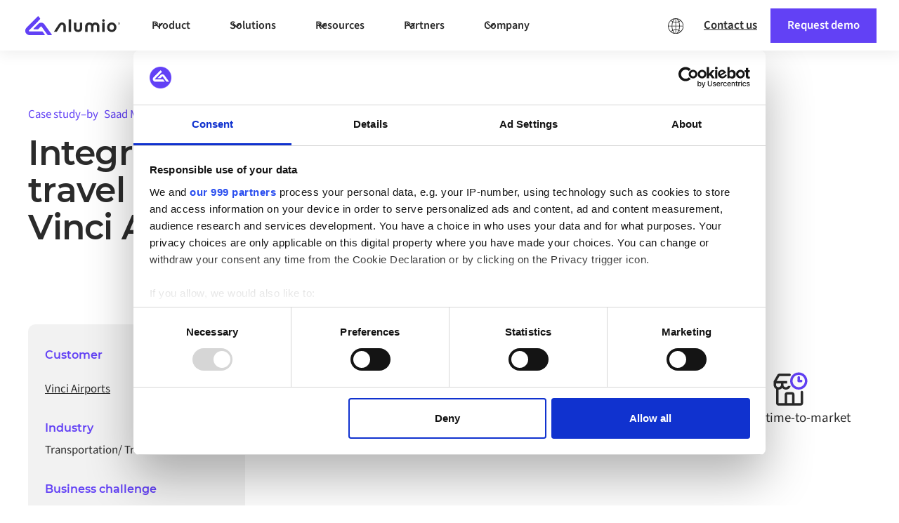

--- FILE ---
content_type: text/html
request_url: https://www.alumio.com/case-study/vinci-airports
body_size: 23351
content:
<!DOCTYPE html><!-- Last Published: Wed Jan 21 2026 13:26:18 GMT+0000 (Coordinated Universal Time) --><html data-wf-domain="www.alumio.com" data-wf-page="65d4669a891eb8aa95978c6f" data-wf-site="6005ea4c5ffe7d0f502933e4" lang="en" data-wf-collection="65d4669a891eb8aa95978b3c" data-wf-item-slug="vinci-airports"><head><meta charset="utf-8"/><title>Vinci Airports | Case Study | Alumio Integration Platform</title><link rel="alternate" hrefLang="x-default" href="https://www.alumio.com/case-study/vinci-airports"/><link rel="alternate" hrefLang="en" href="https://www.alumio.com/case-study/vinci-airports"/><link rel="alternate" hrefLang="nl-NL" href="https://www.alumio.com/nl/case-study/vinci-airports"/><link rel="alternate" hrefLang="de-DE" href="https://www.alumio.com/de/case-study/vinci-airports"/><link rel="alternate" hrefLang="fr-FR" href="https://www.alumio.com/fr/case-study/vinci-airports"/><link rel="alternate" hrefLang="sv-SE" href="https://www.alumio.com/sv/case-study/vinci-airports"/><link rel="alternate" hrefLang="es-ES" href="https://www.alumio.com/es/case-study/vinci-airports"/><meta content="Discover how Pelican Products improved customer experiences by enhancing their SAP ECC’s integration capabilities with their Adobe Commerce platform." name="description"/><meta content="https://cdn.prod.website-files.com/6005ea4c5ffe7d59bb2933e3/664e06503387c9659585cda6_Case%20Study%20-%20Thumbnail%20-%20Vinci%20Airports.avif" property="og:image"/><meta content="https://cdn.prod.website-files.com/6005ea4c5ffe7d59bb2933e3/664e06503387c9659585cda6_Case%20Study%20-%20Thumbnail%20-%20Vinci%20Airports.avif" property="twitter:image"/><meta content="width=device-width, initial-scale=1" name="viewport"/><meta content="4Zm2w5y-WHadUKSS4ykklLff_Vg3GSezvhGSZ4sJHoM" name="google-site-verification"/><link href="https://cdn.prod.website-files.com/6005ea4c5ffe7d0f502933e4/css/alumio-integrationplatfor-bf0fee05ca44e.webflow.shared.37b82dc1a.min.css" rel="stylesheet" type="text/css" integrity="sha384-N7gtwakXsyBuZgVokAbmDQdrjLuTeY2bKQ/ZocJU3Y533QU5dgB5jSQMikBOWi1v" crossorigin="anonymous"/><link href="https://cdn.prod.website-files.com/6005ea4c5ffe7d0f502933e4/css/alumio-integrationplatfor-bf0fee05ca44e.webflow.65d4669a891eb8aa95978c6f-9e43d6fcf.min.css" rel="stylesheet" type="text/css" integrity="sha384-bK2AeqjvhWYqBVRgrcXRmOomUmFNz6xUZuoXMlSNc5KM4SwtwUWWYx/Ulomg75Kj" crossorigin="anonymous"/><style>@media (min-width:992px) {html.w-mod-js:not(.w-mod-ix) [data-w-id="4ddc023d-875d-d114-a689-f01b579debd2"] {-webkit-transform:translate3d(0, 20px, 0) scale3d(1, 1, 1) rotateX(0) rotateY(0) rotateZ(0) skew(0, 0);-moz-transform:translate3d(0, 20px, 0) scale3d(1, 1, 1) rotateX(0) rotateY(0) rotateZ(0) skew(0, 0);-ms-transform:translate3d(0, 20px, 0) scale3d(1, 1, 1) rotateX(0) rotateY(0) rotateZ(0) skew(0, 0);transform:translate3d(0, 20px, 0) scale3d(1, 1, 1) rotateX(0) rotateY(0) rotateZ(0) skew(0, 0);opacity:0;}html.w-mod-js:not(.w-mod-ix) [data-w-id="3172c6ec-e014-228e-ebe6-1d583d0983d0"] {-webkit-transform:translate3d(0, 20px, 0) scale3d(1, 1, 1) rotateX(0) rotateY(0) rotateZ(0) skew(0, 0);-moz-transform:translate3d(0, 20px, 0) scale3d(1, 1, 1) rotateX(0) rotateY(0) rotateZ(0) skew(0, 0);-ms-transform:translate3d(0, 20px, 0) scale3d(1, 1, 1) rotateX(0) rotateY(0) rotateZ(0) skew(0, 0);transform:translate3d(0, 20px, 0) scale3d(1, 1, 1) rotateX(0) rotateY(0) rotateZ(0) skew(0, 0);opacity:0;}}@media (max-width:991px) and (min-width:768px) {html.w-mod-js:not(.w-mod-ix) [data-w-id="4ddc023d-875d-d114-a689-f01b579debd2"] {-webkit-transform:translate3d(0, 20px, 0) scale3d(1, 1, 1) rotateX(0) rotateY(0) rotateZ(0) skew(0, 0);-moz-transform:translate3d(0, 20px, 0) scale3d(1, 1, 1) rotateX(0) rotateY(0) rotateZ(0) skew(0, 0);-ms-transform:translate3d(0, 20px, 0) scale3d(1, 1, 1) rotateX(0) rotateY(0) rotateZ(0) skew(0, 0);transform:translate3d(0, 20px, 0) scale3d(1, 1, 1) rotateX(0) rotateY(0) rotateZ(0) skew(0, 0);opacity:0;}html.w-mod-js:not(.w-mod-ix) [data-w-id="3172c6ec-e014-228e-ebe6-1d583d0983d0"] {-webkit-transform:translate3d(0, 20px, 0) scale3d(1, 1, 1) rotateX(0) rotateY(0) rotateZ(0) skew(0, 0);-moz-transform:translate3d(0, 20px, 0) scale3d(1, 1, 1) rotateX(0) rotateY(0) rotateZ(0) skew(0, 0);-ms-transform:translate3d(0, 20px, 0) scale3d(1, 1, 1) rotateX(0) rotateY(0) rotateZ(0) skew(0, 0);transform:translate3d(0, 20px, 0) scale3d(1, 1, 1) rotateX(0) rotateY(0) rotateZ(0) skew(0, 0);opacity:0;}}</style><script type="text/javascript">!function(o,c){var n=c.documentElement,t=" w-mod-";n.className+=t+"js",("ontouchstart"in o||o.DocumentTouch&&c instanceof DocumentTouch)&&(n.className+=t+"touch")}(window,document);</script><link href="https://cdn.prod.website-files.com/6005ea4c5ffe7d0f502933e4/6005ea4c5ffe7d1794293568_favicon.png" rel="shortcut icon" type="image/x-icon"/><link href="https://cdn.prod.website-files.com/6005ea4c5ffe7d0f502933e4/6005ea4c5ffe7d3d4b29353a_alumio-symbol.png" rel="apple-touch-icon"/><!-- NO HTML CODE ABOVE THIS LINE  -->    

<!-- Google Tag Manager -->
<script>(function(w,d,s,l,i){w[l]=w[l]||[];w[l].push({'gtm.start':
new Date().getTime(),event:'gtm.js'});var f=d.getElementsByTagName(s)[0],
j=d.createElement(s),dl=l!='dataLayer'?'&l='+l:'';j.async=true;j.src=
'https://www.googletagmanager.com/gtm.js?id='+i+dl;f.parentNode.insertBefore(j,f);
})(window,document,'script','dataLayer','GTM-PQFX3Q5');</script>
<!-- End Google Tag Manager -->


<!-- NO HTML CODE ABOVE THIS LINE  -->


<!-- Start structured date (JSON-LD) -->
<script type="application/ld+json">
{
  "@context": "https://schema.org",
  "@type": "Organization",
  "name": "Alumio",
  "url": "https://www.alumio.com/",
  "@id": "https://www.alumio.com/#organization",
  "description": "Alumio provides a cloud-native integration platform that enables businesses to connect applications, data sources, and APIs in a fast, flexible, and future-proof way.",
  "logo": "https://cdn.prod.website-files.com/66446c7823c9dd7ad3eec022/66446c7823c9dd7ad3eec69c_alumio_logo_navbar.svg",
  "sameAs": [
    "https://www.linkedin.com/company/alumio/",
    "https://www.g2.com/products/alumio/reviews",
    "https://www.capterra.com/p/231811/Alumio/",
    "https://github.com/alumio-int"
  ]
}
</script>
 <!-- End Start structured date (JSON-LD) -->


<!-- Cloudflare Web Analytics -->
<script 
  defer src='https://static.cloudflareinsights.com/beacon.min.js' data-cf-beacon='{"token": "7147cdb7a166432e8f0cbb17ab126a89"}'>
</script>
<!-- End Cloudflare Web Analytics --><script src="https://cdn.prod.website-files.com/6005ea4c5ffe7d0f502933e4%2F6544eda5f000985a163a8687%2F6911fd9b44a39bf4ea157b76%2Ffinsweetcomponentsconfig-1.0.20.js" type="module" async="" siteId="6005ea4c5ffe7d0f502933e4" finsweet="components"></script><script src="https://cdn.prod.website-files.com/6005ea4c5ffe7d0f502933e4%2F66ba5a08efe71070f98dd10a%2F68fb2fb8a1c1f612a8d4ea9f%2Fpqfx3q5-1.1.1.js" type="text/javascript"></script><script type="text/javascript">window.__WEBFLOW_CURRENCY_SETTINGS = {"currencyCode":"EUR","symbol":"€","decimal":".","fractionDigits":2,"group":",","template":"{{wf {\"path\":\"symbol\",\"type\":\"PlainText\"} }} {{wf {\"path\":\"amount\",\"type\":\"CommercePrice\"} }} {{wf {\"path\":\"currencyCode\",\"type\":\"PlainText\"} }}","hideDecimalForWholeNumbers":false};</script></head><body class="styleguide_body"><div class="global-styles w-embed"><style>

/* Make text look crisper and more legible in all browsers */
body {
  -webkit-font-smoothing: antialiased;
  -moz-osx-font-smoothing: grayscale;
  font-smoothing: antialiased;
  text-rendering: optimizeLegibility;
}

/* Focus state style for keyboard navigation for the focusable elements */
*[tabindex]:focus-visible,
  input[type="file"]:focus-visible {
   outline: 0.125rem solid #4d65ff;
   outline-offset: 0.125rem;
}

/* Get rid of top margin on first element in any rich text element */
.w-richtext > :not(div):first-child, .w-richtext > div:first-child > :first-child {
  margin-top: 0 !important;
}

/* Get rid of bottom margin on last element in any rich text element */
.w-richtext>:last-child, .w-richtext ol li:last-child, .w-richtext ul li:last-child {
	margin-bottom: 0 !important;
}

/* Prevent all click and hover interaction with an element */
.pointer-events-off {
	pointer-events: none;
}

/* Enables all click and hover interaction with an element */
.pointer-events-on {
  pointer-events: auto;
}

/* Create a class of .div-square which maintains a 1:1 dimension of a div */
.div-square::after {
	content: "";
	display: block;
	padding-bottom: 100%;
}

/* Make sure containers never lose their center alignment */
.container-medium,.container-small, .container-large {
	margin-right: auto !important;
  margin-left: auto !important;
}

/* 
Make the following elements inherit typography styles from the parent and not have hardcoded values. 
Important: You will not be able to style for example "All Links" in Designer with this CSS applied.
Uncomment this CSS to use it in the project. Leave this message for future hand-off.
*/
/*
a,
.w-input,
.w-select,
.w-tab-link,
.w-nav-link,
.w-dropdown-btn,
.w-dropdown-toggle,
.w-dropdown-link {
  color: inherit;
  text-decoration: inherit;
  font-size: inherit;
}
*/

/* Apply "..." after 3 lines of text */
.text-style-3lines {
	display: -webkit-box;
	overflow: hidden;
	-webkit-line-clamp: 3;
	-webkit-box-orient: vertical;
}

/* Apply "..." after 2 lines of text */
.text-style-2lines {
	display: -webkit-box;
	overflow: hidden;
	-webkit-line-clamp: 2;
	-webkit-box-orient: vertical;
}

/* Adds inline flex display */
.display-inlineflex {
  display: inline-flex;
}

/* These classes are never overwritten */
.hide {
  display: none !important;
}

@media screen and (max-width: 991px) {
    .hide, .hide-tablet {
        display: none !important;
    }
}
  @media screen and (max-width: 767px) {
    .hide-mobile-landscape{
      display: none !important;
    }
}
  @media screen and (max-width: 479px) {
    .hide-mobile{
      display: none !important;
    }
}
 
.margin-0 {
  margin: 0rem !important;
}
  
.padding-0 {
  padding: 0rem !important;
}

.spacing-clean {
padding: 0rem !important;
margin: 0rem !important;
}

.margin-top {
  margin-right: 0rem !important;
  margin-bottom: 0rem !important;
  margin-left: 0rem !important;
}

.padding-top {
  padding-right: 0rem !important;
  padding-bottom: 0rem !important;
  padding-left: 0rem !important;
}
  
.margin-right {
  margin-top: 0rem !important;
  margin-bottom: 0rem !important;
  margin-left: 0rem !important;
}

.padding-right {
  padding-top: 0rem !important;
  padding-bottom: 0rem !important;
  padding-left: 0rem !important;
}

.margin-bottom {
  margin-top: 0rem !important;
  margin-right: 0rem !important;
  margin-left: 0rem !important;
}

.padding-bottom {
  padding-top: 0rem !important;
  padding-right: 0rem !important;
  padding-left: 0rem !important;
}

.margin-left {
  margin-top: 0rem !important;
  margin-right: 0rem !important;
  margin-bottom: 0rem !important;
}
  
.padding-left {
  padding-top: 0rem !important;
  padding-right: 0rem !important;
  padding-bottom: 0rem !important;
}
  
.margin-horizontal {
  margin-top: 0rem !important;
  margin-bottom: 0rem !important;
}

.padding-horizontal {
  padding-top: 0rem !important;
  padding-bottom: 0rem !important;
}

.margin-vertical {
  margin-right: 0rem !important;
  margin-left: 0rem !important;
}
  
.padding-vertical {
  padding-right: 0rem !important;
  padding-left: 0rem !important;
}

</style></div><div class="element-navbar_sticky"><div class="global-styles w-embed"><style>

/* Make text look crisper and more legible in all browsers */
body {
  -webkit-font-smoothing: antialiased;
  -moz-osx-font-smoothing: grayscale;
  font-smoothing: antialiased;
  text-rendering: optimizeLegibility;
}

/* Focus state style for keyboard navigation for the focusable elements */
*[tabindex]:focus-visible,
  input[type="file"]:focus-visible {
   outline: 0.125rem solid #4d65ff;
   outline-offset: 0.125rem;
}

/* Get rid of top margin on first element in any rich text element */
.w-richtext > :not(div):first-child, .w-richtext > div:first-child > :first-child {
  margin-top: 0 !important;
}

/* Get rid of bottom margin on last element in any rich text element */
.w-richtext>:last-child, .w-richtext ol li:last-child, .w-richtext ul li:last-child {
	margin-bottom: 0 !important;
}

/* Prevent all click and hover interaction with an element */
.pointer-events-off {
	pointer-events: none;
}

/* Enables all click and hover interaction with an element */
.pointer-events-on {
  pointer-events: auto;
}

/* Create a class of .div-square which maintains a 1:1 dimension of a div */
.div-square::after {
	content: "";
	display: block;
	padding-bottom: 100%;
}

/* Make sure containers never lose their center alignment */
.container-medium,.container-small, .container-large {
	margin-right: auto !important;
  margin-left: auto !important;
}

/* 
Make the following elements inherit typography styles from the parent and not have hardcoded values. 
Important: You will not be able to style for example "All Links" in Designer with this CSS applied.
Uncomment this CSS to use it in the project. Leave this message for future hand-off.
*/
/*
a,
.w-input,
.w-select,
.w-tab-link,
.w-nav-link,
.w-dropdown-btn,
.w-dropdown-toggle,
.w-dropdown-link {
  color: inherit;
  text-decoration: inherit;
  font-size: inherit;
}
*/

/* Apply "..." after 3 lines of text */
.text-style-3lines {
	display: -webkit-box;
	overflow: hidden;
	-webkit-line-clamp: 3;
	-webkit-box-orient: vertical;
}

/* Apply "..." after 2 lines of text */
.text-style-2lines {
	display: -webkit-box;
	overflow: hidden;
	-webkit-line-clamp: 2;
	-webkit-box-orient: vertical;
}

/* Adds inline flex display */
.display-inlineflex {
  display: inline-flex;
}

/* These classes are never overwritten */
.hide {
  display: none !important;
}

@media screen and (max-width: 991px) {
    .hide, .hide-tablet {
        display: none !important;
    }
}
  @media screen and (max-width: 767px) {
    .hide-mobile-landscape{
      display: none !important;
    }
}
  @media screen and (max-width: 479px) {
    .hide-mobile{
      display: none !important;
    }
}
 
.margin-0 {
  margin: 0rem !important;
}
  
.padding-0 {
  padding: 0rem !important;
}

.spacing-clean {
padding: 0rem !important;
margin: 0rem !important;
}

.margin-top {
  margin-right: 0rem !important;
  margin-bottom: 0rem !important;
  margin-left: 0rem !important;
}

.padding-top {
  padding-right: 0rem !important;
  padding-bottom: 0rem !important;
  padding-left: 0rem !important;
}
  
.margin-right {
  margin-top: 0rem !important;
  margin-bottom: 0rem !important;
  margin-left: 0rem !important;
}

.padding-right {
  padding-top: 0rem !important;
  padding-bottom: 0rem !important;
  padding-left: 0rem !important;
}

.margin-bottom {
  margin-top: 0rem !important;
  margin-right: 0rem !important;
  margin-left: 0rem !important;
}

.padding-bottom {
  padding-top: 0rem !important;
  padding-right: 0rem !important;
  padding-left: 0rem !important;
}

.margin-left {
  margin-top: 0rem !important;
  margin-right: 0rem !important;
  margin-bottom: 0rem !important;
}
  
.padding-left {
  padding-top: 0rem !important;
  padding-right: 0rem !important;
  padding-bottom: 0rem !important;
}
  
.margin-horizontal {
  margin-top: 0rem !important;
  margin-bottom: 0rem !important;
}

.padding-horizontal {
  padding-top: 0rem !important;
  padding-bottom: 0rem !important;
}

.margin-vertical {
  margin-right: 0rem !important;
  margin-left: 0rem !important;
}
  
.padding-vertical {
  padding-right: 0rem !important;
  padding-left: 0rem !important;
}

</style></div><div data-w-id="86ef96fe-36b3-cb40-92f1-09e46ab44b28" data-animation="default" data-collapse="medium" data-duration="400" data-easing="ease" data-easing2="ease" role="banner" class="navbar_component-desktop hide-tablet w-nav"><div class="navbar_container"><a href="/" class="navbar_logo-link w-nav-brand"><div class="navbar_logo-component"><img loading="lazy" src="https://cdn.prod.website-files.com/66446c7823c9dd7ad3eec022/66446c7823c9dd7ad3eec69c_alumio_logo_navbar.svg" alt="Untitled UI logotext" class="navbar_logo"/></div></a><nav role="navigation" class="navbar_menu w-nav-menu"><div class="navbar_menu-left"><div data-delay="300" data-hover="true" data-w-id="86ef96fe-36b3-cb40-92f1-09e46ab44b2f" class="navbar_menu-dropdown w-dropdown"><div class="navbar_menu-dropdown-toggle w-dropdown-toggle"><div class="uui-dropdown-icon w-embed"><svg width="20" height="20" viewBox="0 0 20 20" fill="none" xmlns="http://www.w3.org/2000/svg">
<path d="M5 7.5L10 12.5L15 7.5" stroke="CurrentColor" stroke-width="1.67" stroke-linecap="round" stroke-linejoin="round"/>
</svg></div><div>Product</div></div><nav class="navbar_dropdown-list w-dropdown-list"><div class="navbar_dropdown-content"><div id="w-node-_86ef96fe-36b3-cb40-92f1-09e46ab44b36-c0262e42" class="navbar_dropdown-link-list"><h4 class="navbar_heading">Product</h4><a href="/platform/how-it-works" class="element-navbar_dropdown-link w-inline-block"><div class="element-navbar_icon-wrapper"><img loading="lazy" src="https://cdn.prod.website-files.com/66446c7823c9dd7ad3eec022/66446c7823c9dd7ad3eec512_UI%20Icons%20-%20How%20it%20works%20(2).svg" alt="" class="navbar_icon"/></div><div class="uui-navbar08_item-right"><div class="uui-navbar08_item-heading">How it works</div></div></a><a href="/platform/features" class="element-navbar_dropdown-link w-inline-block"><div class="element-navbar_icon-wrapper"><img loading="lazy" src="https://cdn.prod.website-files.com/66446c7823c9dd7ad3eec022/66446c7823c9dd7ad3eec0b5_UI%20Icons%20-%20Features.svg" alt="" class="navbar_icon"/></div><div class="uui-navbar08_item-right"><div class="uui-navbar08_item-heading">Features</div></div></a><a href="/platform/alumio-architecture" class="element-navbar_dropdown-link w-inline-block"><div class="element-navbar_icon-wrapper"><img loading="lazy" src="https://cdn.prod.website-files.com/66446c7823c9dd7ad3eec022/66446c7823c9dd7ad3eec17e_UI%20Icons%20-%20Architecture.svg" alt="" class="navbar_icon"/></div><div class="uui-navbar08_item-right"><div class="uui-navbar08_item-heading">Architecture</div></div></a><a href="/performance/insights" class="element-navbar_dropdown-link w-inline-block"><div class="element-navbar_icon-wrapper"><img loading="lazy" src="https://cdn.prod.website-files.com/66446c7823c9dd7ad3eec022/66446c7823c9dd7ad3eec4e5_UI%20Icons%20-%20Platform%20Insights.svg" alt="" class="navbar_icon"/></div><div class="uui-navbar08_item-right"><div class="uui-navbar08_item-heading">Platform insights</div></div></a><a href="/security-compliance/secure" class="element-navbar_dropdown-link w-inline-block"><div class="element-navbar_icon-wrapper"><img loading="lazy" src="https://cdn.prod.website-files.com/66446c7823c9dd7ad3eec022/66446c7823c9dd7ad3eec4cd_UI%20Icons%20-%20Security%20%26%20Compliance.svg" alt="" class="navbar_icon"/></div><div class="uui-navbar08_item-right"><div class="uui-navbar08_item-heading">Security &amp; compliance</div></div></a><a href="/feature-roadmap" class="element-navbar_dropdown-link w-inline-block"><div class="element-navbar_icon-wrapper"><img loading="lazy" src="https://cdn.prod.website-files.com/66446c7823c9dd7ad3eec022/66446c7823c9dd7ad3eec0b3_UI%20Icons%20-%20Additional%20Features.svg" alt="" class="navbar_icon"/></div><div class="uui-navbar08_item-right"><div class="uui-navbar08_item-heading">Upcoming features</div></div></a></div><div class="uui-navbar08_dropdown-product-right"><div class="navbar_resources-featured"><h4 class="navbar_heading">Discover more</h4><div class="div-block-349"><div id="w-node-_86ef96fe-36b3-cb40-92f1-09e46ab44b62-c0262e42" class="w-layout-layout quick-stack-3 wf-layout-layout"><div id="w-node-_86ef96fe-36b3-cb40-92f1-09e46ab44b63-c0262e42" class="w-layout-cell navbar_highlight-box"><a href="/the-ipaas-guide-all-about-ipaas" class="w-inline-block"><div class="navbar_highlight-box-big-flexbox"><div class="navbar_highlight-box-image-wrapper"><img loading="lazy" src="https://cdn.prod.website-files.com/6005ea4c5ffe7d0f502933e4/668ba49ce913d37802000c69_Alumio%20-%20Illustration%20-%20iPaaS%20Guide.avif" alt="A 3D icon depicting the Alumio dashboard plus a big orange question mark to indicate a IPaaS (integration platform) explainer." class="navbar_highlight-box-big-image"/></div><div class="navbar_highlight-box-content-wrapper"><div class="navbar_highlight-box-heading">What is an iPaaS?</div><div class="text-size-small text-color-black">Discover how an “integration Platform as a Service (iPaaS)” works.</div></div></div></a></div><div class="w-layout-cell navbar_highlight-box"><a href="/resources/compare" class="w-inline-block"><div class="navbar_highlight-box-flexbox"><div class="navbar_highlight-box-image-wrapper"><img loading="lazy" src="https://cdn.prod.website-files.com/66446c7823c9dd7ad3eec022/66446c7823c9dd7ad3eec4e9_UI%20Icons%20-%20Compare.svg" alt="" class="navbar_icon"/></div><div class="navbar_highlight-box-content-wrapper"><div class="navbar_highlight-box-heading">Compare Alumio</div><div class="text-size-small text-color-black">Discover the differences between Alumio and other integration solutions.</div></div></div></a></div><div class="w-layout-cell navbar_highlight-box"><a href="/pricing" class="w-inline-block"><div class="navbar_highlight-box-flexbox"><div class="navbar_highlight-box-image-wrapper"><img loading="lazy" src="https://cdn.prod.website-files.com/6005ea4c5ffe7d0f502933e4/668baa27ffc646770e819422_UI%20Icons%20-%20Price.svg" alt="An Alumio icon for the Pricing page depicting a dollar sign within a circle. " class="navbar_icon"/></div><div class="navbar_highlight-box-content-wrapper"><div class="navbar_highlight-box-heading">Pricing</div><div class="text-size-small text-color-black">Explore our flexible and scalable pricing plans as per business use cases.</div></div></div></a></div></div></div></div></div></div></nav></div><div data-delay="300" data-hover="true" data-w-id="86ef96fe-36b3-cb40-92f1-09e46ab44b81" class="navbar_menu-dropdown w-dropdown"><div class="navbar_menu-dropdown-toggle w-dropdown-toggle"><div class="uui-dropdown-icon w-embed"><svg width="20" height="20" viewBox="0 0 20 20" fill="none" xmlns="http://www.w3.org/2000/svg">
<path d="M5 7.5L10 12.5L15 7.5" stroke="CurrentColor" stroke-width="1.67" stroke-linecap="round" stroke-linejoin="round"/>
</svg></div><div>Solutions</div></div><nav class="navbar_dropdown-list is-solutions w-dropdown-list"><div class="uui-navbar08_dropdown-content-solutions"><div id="w-node-_86ef96fe-36b3-cb40-92f1-09e46ab44b88-c0262e42" class="navbar_dropdown-link-list"><h4 class="navbar_heading">We integrate</h4><a href="https://www.alumio.com/marketplace?category=E-commerce%20platforms" class="element-navbar_dropdown-link w-inline-block"><div class="element-navbar_icon-wrapper"><img loading="lazy" src="https://cdn.prod.website-files.com/66446c7823c9dd7ad3eec022/66446c7823c9dd7ad3eec4af_UI%20Icons%20-%20Commerce.svg" alt="" class="navbar_icon"/></div><div class="uui-navbar08_item-right"><div class="uui-navbar08_item-heading">E-commerce</div></div></a><a href="https://www.alumio.com/marketplace?category=Enterprise%20resource%20planning%20(ERP)" class="element-navbar_dropdown-link w-inline-block"><div class="element-navbar_icon-wrapper"><img loading="lazy" src="https://cdn.prod.website-files.com/66446c7823c9dd7ad3eec022/66446c7823c9dd7ad3eec50f_UI%20Icons%20-%20ERP.svg" alt="" class="navbar_icon"/></div><div class="uui-navbar08_item-right"><div class="uui-navbar08_item-heading">ERP</div></div></a><a href="https://www.alumio.com/marketplace?category=CRM" class="element-navbar_dropdown-link w-inline-block"><div class="element-navbar_icon-wrapper"><img loading="lazy" src="https://cdn.prod.website-files.com/6005ea4c5ffe7d0f502933e4/668baa277f4af1791005f10e_UI%20Icons%20-%20CRM.svg" alt="Alumio icon depicting a desktop with customer info, representing a CRM (Customer Relationship Management) system. " class="navbar_icon"/></div><div class="uui-navbar08_item-right"><div class="uui-navbar08_item-heading">CRM</div></div></a><a href="https://www.alumio.com/marketplace?category=Product%20information%20management%20(PIM)" class="element-navbar_dropdown-link w-inline-block"><div class="element-navbar_icon-wrapper"><img loading="lazy" src="https://cdn.prod.website-files.com/6005ea4c5ffe7d0f502933e4/668baa58b39997bbbdc36307_UI%20Icons%20-%20PIM.svg" alt="Alumio icon for PIM (Product information Management) systems, depicted by pictograms of a box and detail sheet." class="navbar_icon"/></div><div class="uui-navbar08_item-right"><div class="uui-navbar08_item-heading">PIM</div></div></a><a href="https://www.alumio.com/marketplace?category=AI-powered%20pricing" class="element-navbar_dropdown-link w-inline-block"><div class="element-navbar_icon-wrapper"><img loading="lazy" src="https://cdn.prod.website-files.com/6005ea4c5ffe7d0f502933e4/668baa27add9f793e4f50684_UI%20Icons%20-%20Expand%20your%20reach%20(2).svg" alt="An Alumio icon for AI integrations showing three branching data nodes generated within a screen." class="navbar_icon"/></div><div class="uui-navbar08_item-right"><div class="uui-navbar08_item-heading">AI</div></div></a><a href="/marketplace" class="element-navbar_dropdown-link w-inline-block"><div class="uui-navbar08_item-right"><div class="text-weight-semibold text-color-purple text-style-underline">And many more</div></div><div class="element-navbar_icon-wrapper"><img loading="lazy" src="https://cdn.prod.website-files.com/66446c7823c9dd7ad3eec022/66446c7823c9dd7ad3eec65f_list-icon_arrow-purple.svg" alt="" class="icon-1x1-small"/></div></a></div><div class="uui-navbar08_dropdown-link-list-right"><h4 class="navbar_heading">By industry &amp; role</h4><a href="https://www.alumio.com/solutions/retail" class="element-navbar_dropdown-link w-inline-block"><div class="element-navbar_icon-wrapper"><img loading="lazy" src="https://cdn.prod.website-files.com/66446c7823c9dd7ad3eec022/66446c7823c9dd7ad3eec507_UI%20Icons%20-%20E-commerce%20Integrations.svg" alt="" class="navbar_icon"/></div><div class="uui-navbar08_item-right"><div class="uui-navbar08_item-heading">Retail</div></div></a><a href="https://www.alumio.com/solutions/manufacturing" class="element-navbar_dropdown-link w-inline-block"><div class="element-navbar_icon-wrapper"><img loading="lazy" src="https://cdn.prod.website-files.com/66446c7823c9dd7ad3eec022/66446c7823c9dd7ad3eec4e8_UI%20Icons%20-%20Manufacturing.svg" alt="" class="navbar_icon"/></div><div class="uui-navbar08_item-right"><div class="uui-navbar08_item-heading">Manufacturing</div></div></a><a href="https://www.alumio.com/solutions/wholesale" class="element-navbar_dropdown-link w-inline-block"><div class="element-navbar_icon-wrapper"><img loading="lazy" src="https://cdn.prod.website-files.com/6005ea4c5ffe7d0f502933e4/693022271a9704c6b36c1399_UI%20Icons%20-%20WMS.svg" alt="" class="navbar_icon"/></div><div class="uui-navbar08_item-right"><div class="uui-navbar08_item-heading">Wholesale</div></div></a><a href="https://www.alumio.com/solutions/government" class="element-navbar_dropdown-link w-inline-block"><div class="element-navbar_icon-wrapper"><img loading="lazy" src="https://cdn.prod.website-files.com/6005ea4c5ffe7d0f502933e4/693022aaeac4e826f37d53da_Icon%20-%20White%20cirlce%20-%20Government%20(3).svg" alt="" class="navbar_icon"/></div><div class="uui-navbar08_item-right"><div class="uui-navbar08_item-heading">Government</div></div></a><a href="/integration-solutions/enterprise" class="element-navbar_dropdown-link w-inline-block"><div class="element-navbar_icon-wrapper"><img loading="lazy" src="https://cdn.prod.website-files.com/66446c7823c9dd7ad3eec022/66446c7823c9dd7ad3eec4ef_UI%20Icons%20-%20Enterprise.svg" alt="" class="navbar_icon"/></div><div class="uui-navbar08_item-right"><div class="uui-navbar08_item-heading">Enterprise</div></div></a><a href="/integration-solutions/digital-agencies" class="element-navbar_dropdown-link w-inline-block"><div class="element-navbar_icon-wrapper"><img loading="lazy" src="https://cdn.prod.website-files.com/66446c7823c9dd7ad3eec022/66446c7823c9dd7ad3eec506_UI%20Icons%20-%20Digital%20Agencies.svg" alt="" class="navbar_icon"/></div><div class="uui-navbar08_item-right"><div class="uui-navbar08_item-heading">Digital agencies</div></div></a><a href="/platform/alumio-for-developers" class="element-navbar_dropdown-link w-inline-block"><div class="element-navbar_icon-wrapper"><img loading="lazy" src="https://cdn.prod.website-files.com/66446c7823c9dd7ad3eec022/66446c7823c9dd7ad3eec4c8_UI%20Icons%20-%20Developers.svg" alt="" class="navbar_icon"/></div><div class="uui-navbar08_item-right"><div class="uui-navbar08_item-heading">Developers</div></div></a></div><div class="uui-navbar08_dropdown-solutions-right"><div class="navbar_resources-featured"><h4 class="navbar_heading">Start integrating</h4><div class="div-block-357"><div class="w-dyn-list"><div role="list" class="collection-list-37 w-dyn-items"><div role="listitem" class="collection-item-6 w-dyn-item"><a href="/platforms/claude-by-anthropic" class="w-inline-block"><img src="https://cdn.prod.website-files.com/6005ea4c5ffe7d59bb2933e3/691320344e134abb4b515613_slStjHz6DsIsGpOJlPS2ER6NGlIKQ4hv3qb8uKgV-gc.png" loading="lazy" alt="679a3ab946dd62d4f9ca096d_67851328c33e0074729dad95_xuig36AwF8tW7XQdIZYiBBdmDiTNuSdwOC4vWNcd_zY.png"/></a></div><div role="listitem" class="collection-item-6 w-dyn-item"><a href="/platforms/pay" class="w-inline-block"><img src="https://cdn.prod.website-files.com/6005ea4c5ffe7d59bb2933e3/6913231aff4c153acdd02036_EYFjOBM2HHZ0K9bj8dvm65gJmBMNSyNVMk4pAnk3Aik.png" loading="lazy" alt="679a3adeaf8421ddc854c876_6785152365f512fa27ba1221_ztDfNBQQhAgyNBYH30WilaXp-5Bx3G3lvRVH5pQAvQQ.png"/></a></div><div role="listitem" class="collection-item-6 w-dyn-item"><a href="/platforms/intercom" class="w-inline-block"><img src="https://cdn.prod.website-files.com/6005ea4c5ffe7d59bb2933e3/6913220c1180a160c7026e04_DjnAqb0E95IhJXXlMiBNX-V6tL05fKrrahMe3PdbIyw.png" loading="lazy" alt="679a3acc128084414f0f02d3_6785142161d1fb2429a76105_TLUPcQFN805JCWZ29QsWvrCg-cTEAxsWawNFLZeuGNY.png"/></a></div><div role="listitem" class="collection-item-6 w-dyn-item"><a href="/platforms/visma" class="w-inline-block"><img src="https://cdn.prod.website-files.com/6005ea4c5ffe7d59bb2933e3/69131f802a48295eda1eb5ce_7rMmRB9PAkNhp-kIh-BMY2-pCuWGociYIBaXbg2zFnM.png" loading="lazy" alt="6785165026ef770df89b0c4d_SEhoqJBJ5QAaMyHBXskDvV493D0XCZ_q_YiJKsKcxoo.png"/></a></div><div role="listitem" class="collection-item-6 w-dyn-item"><a href="/platforms/ups" class="w-inline-block"><img src="https://cdn.prod.website-files.com/6005ea4c5ffe7d59bb2933e3/691324742a48295eda1f2aaf_wERforjsaVZ9NlKfumDdMCDyKnfwLUiHXn8fOKW6Yn0.png" loading="lazy" alt="679a3af77a9c1736c56a51c1_67851641547fb82febed3620_qvJNgsK1PRuGuHHPZs3C8L5KeaKksdL4ZbuctwQmKkY.png"/></a></div><div role="listitem" class="collection-item-6 w-dyn-item"><a href="/platforms/shopware" class="w-inline-block"><img src="https://cdn.prod.website-files.com/6005ea4c5ffe7d59bb2933e3/6087ff73316fb0f8128c3dbc_6013aacbc4581a3cd4b5d417_Logo_Mini_Shopware-193.avif" loading="lazy" alt="6087ff73316fb0f8128c3dbc_6013aacbc4581a3cd4b5d417_Logo_Mini_Shopware-193.avif"/></a></div><div role="listitem" class="collection-item-6 w-dyn-item"><a href="/platforms/shopify" class="w-inline-block"><img src="https://cdn.prod.website-files.com/6005ea4c5ffe7d59bb2933e3/6087ff717ba5c7b8232b8d65_6013aabba5b2b7cddbb5a87a_Logo_Mini_Shopify-192.avif" loading="lazy" alt="6087ff717ba5c7b8232b8d65_6013aabba5b2b7cddbb5a87a_Logo_Mini_Shopify-192.avif"/></a></div><div role="listitem" class="collection-item-6 w-dyn-item"><a href="/platforms/sap" class="w-inline-block"><img src="https://cdn.prod.website-files.com/6005ea4c5ffe7d59bb2933e3/6087ff69b776929e552b688d_601c435ac417b11f3b55a123_L_SAP.avif" loading="lazy" alt="6087ff69b776929e552b688d_601c435ac417b11f3b55a123_L_SAP.avif"/></a></div><div role="listitem" class="collection-item-6 w-dyn-item"><a href="/platforms/salesforce" class="w-inline-block"><img src="https://cdn.prod.website-files.com/6005ea4c5ffe7d59bb2933e3/6087ff686596080b9ed888f0_601c4353856c5f05ec2f1825_L_Salesforce.avif" loading="lazy" alt="6087ff686596080b9ed888f0_601c4353856c5f05ec2f1825_L_Salesforce.avif"/></a></div><div role="listitem" class="collection-item-6 w-dyn-item"><a href="/platforms/pimcore" class="w-inline-block"><img src="https://cdn.prod.website-files.com/6005ea4c5ffe7d59bb2933e3/608ac6fe4fbac69ebaed9ea1_Logo_Pimcore%20Mini.svg" loading="lazy" alt="608ac6fe4fbac69ebaed9ea1_Logo_Pimcore%20Mini.svg"/></a></div><div role="listitem" class="collection-item-6 w-dyn-item"><a href="/platforms/netsuite" class="w-inline-block"><img src="https://cdn.prod.website-files.com/6005ea4c5ffe7d59bb2933e3/69131f2eff4c153acdcd84bb_Imp9KDKjZGQ5KFJV6WoOxJ_YAZt569najU8ofjnJK3w.png" loading="lazy" alt="678514cc11e17e38d7137e5a_Fcbn8aKyt20PofvafOZI9FvQZYP0JyVSGN52n4RNNys.png"/></a></div><div role="listitem" class="collection-item-6 w-dyn-item"><a href="/platforms/microsoft-dynamics-365-finance-operations" class="w-inline-block"><img src="https://cdn.prod.website-files.com/6005ea4c5ffe7d59bb2933e3/69131f19afae9b98e9fc4318_7D-UK2LjBjmKLf-RmUEDov0WhgWObDQNUnIHVMl62jA.png" loading="lazy" alt="679a3ad42ac50f87840fa26c_6785149065f512fa27b9978d_E2Mh9nJP6D2WpUUGn0jxPEOPRNF8eRY53yVMsROYNNI.png"/></a></div><div role="listitem" class="collection-item-6 w-dyn-item"><a href="/platforms/magento" class="w-inline-block"><img src="https://cdn.prod.website-files.com/6005ea4c5ffe7d59bb2933e3/691320334e134abb4b5154be_5WlvAQG4vFKazPq3P8vVUqGQzgu-VsRu3LQLXNLkk_U.png" loading="lazy" alt="67851057b61ddbb1a4fa2221_PlRHigPgYqW78n14znNTHJmlwSj1aC3eSxaAV1KMmWs.png"/></a></div><div role="listitem" class="collection-item-6 w-dyn-item"><a href="/platforms/lightspeed-pos" class="w-inline-block"><img src="https://cdn.prod.website-files.com/6005ea4c5ffe7d59bb2933e3/6913224e46c932cbded4f4dc_4tZN6HBYkY4FHaEVaYKnBQcL6rgy7SbAUUdXyB1vEzg.png" loading="lazy" alt="678514601538da0de4ba30fe_ux5gxdVaZpLzWlW-hmC2mc4E44GS8BtkOj5kxSDIem0.png"/></a></div><div role="listitem" class="collection-item-6 w-dyn-item"><a href="/platforms/hubspot" class="w-inline-block"><img src="https://cdn.prod.website-files.com/6005ea4c5ffe7d59bb2933e3/691321e88657a15bcbb489cb_7o_LJdhK46-JkRLkLIyVpY3GP7hoTQfY31AWGoNRqrY.png" loading="lazy" alt="678514050fd836f462b2985e_z3Or4qQ8dqKGGAWfu3l5_8AAsEzDTe6RFkiynrViE1U.png"/></a></div><div role="listitem" class="collection-item-6 w-dyn-item"><a href="/platforms/commercetools" class="w-inline-block"><img src="https://cdn.prod.website-files.com/6005ea4c5ffe7d59bb2933e3/691320344e134abb4b515639_y6bGV-1uIK6xZeN_WIRr02BAvb7BX5DSCbH70VRhQHQ.png" loading="lazy" alt="Marketplace Logo Mini_Commercetools.png"/></a></div><div role="listitem" class="collection-item-6 w-dyn-item"><a href="/platforms/cloudsuite" class="w-inline-block"><img src="https://cdn.prod.website-files.com/6005ea4c5ffe7d59bb2933e3/691320344e134abb4b515626_SkET0lqblhXChiPUrDKi5D_uP9KJCQ1QdTT48AtXXxo.png" loading="lazy" alt="678513321b5d4f7492f407b7_E2kUPb1oGBGI99CKogXyxChaOBvpRO6k6T2tWc6JqC0.png"/></a></div><div role="listitem" class="collection-item-6 w-dyn-item"><a href="/platforms/channelengine" class="w-inline-block"><img src="https://cdn.prod.website-files.com/6005ea4c5ffe7d59bb2933e3/691320344e134abb4b5155fe_rg-9QqlWVnsDBeCdtszO6tEjHxnkVTumw91S8zrjO-E.png" loading="lazy" alt="6785131d0fd836f462b18eb9_Urq0t2GbZOPL40oIlwKnbAds3TkILDzZH5KM3m5XeVM.png"/></a></div><div role="listitem" class="collection-item-6 w-dyn-item"><a href="/platforms/bigcommerce" class="w-inline-block"><img src="https://cdn.prod.website-files.com/6005ea4c5ffe7d59bb2933e3/691320344e134abb4b515575_vZgGWDDl9sLhcV4HbCqDCt583tCidejYM7Hmu77TSnU.png" loading="lazy" alt="67851170cf7fef1192d5e924_ZOT0j6pxB3f7nS4AEcIaxpjz6YEztap--kqmY6Wv_Hw.png"/></a></div><div role="listitem" class="collection-item-6 w-dyn-item"><a href="/platforms/akeneo" class="w-inline-block"><img src="https://cdn.prod.website-files.com/6005ea4c5ffe7d59bb2933e3/6087fea0ffc9282d65737200_601c3acb856c5f5a7f2eeacf_L_%2520-10.avif" loading="lazy" alt="6087fea0ffc9282d65737200_601c3acb856c5f5a7f2eeacf_L_%2520-10.avif"/></a></div></div></div></div></div><a href="/marketplace" class="navigation_button-wrapper w-inline-block"><div class="element-navbar_dropdown-link"><div class="uui-navbar08_item-right"><div class="text-weight-semibold text-color-white text-style-underline">Explore our integration marketplace</div></div><div class="element-navbar_icon-wrapper"><img loading="lazy" src="https://cdn.prod.website-files.com/6005ea4c5ffe7d0f502933e4/63c6b76785cce75892da4cb6_list-style-icon-arrow-white.svg" alt="A white arrow pointing to the right, a visual representation of how to access more page material when clicking on it." class="icon-1x1-small"/></div></div></a></div></div></nav></div><div data-delay="300" data-hover="true" data-w-id="86ef96fe-36b3-cb40-92f1-09e46ab44be4" class="navbar_menu-dropdown w-dropdown"><div class="navbar_menu-dropdown-toggle w-dropdown-toggle"><div class="uui-dropdown-icon w-embed"><svg width="20" height="20" viewBox="0 0 20 20" fill="none" xmlns="http://www.w3.org/2000/svg">
<path d="M5 7.5L10 12.5L15 7.5" stroke="CurrentColor" stroke-width="1.67" stroke-linecap="round" stroke-linejoin="round"/>
</svg></div><div>Resources</div></div><nav class="navbar_dropdown-list is-resources w-dropdown-list"><div class="uui-navbar08_dropdown-content-resources"><div id="w-node-_86ef96fe-36b3-cb40-92f1-09e46ab44beb-c0262e42" class="navbar_dropdown-link-list"><h4 class="navbar_heading">Library</h4><a href="/resources/blogs" class="element-navbar_dropdown-link w-inline-block"><div class="element-navbar_icon-wrapper"><img loading="lazy" src="https://cdn.prod.website-files.com/66446c7823c9dd7ad3eec022/66446c7823c9dd7ad3eec4cb_UI%20Icons%20-%20Blogs.svg" alt="" class="navbar_icon"/></div><div class="uui-navbar08_item-right"><div class="uui-navbar08_item-heading">Blogs</div></div></a><a href="/resources/whitepapers" class="element-navbar_dropdown-link w-inline-block"><div class="element-navbar_icon-wrapper"><img loading="lazy" src="https://cdn.prod.website-files.com/66446c7823c9dd7ad3eec022/66446c7823c9dd7ad3eec4ee_UI%20Icons%20-%20White%20paper.svg" alt="" class="navbar_icon"/></div><div class="uui-navbar08_item-right"><div class="uui-navbar08_item-heading">White papers</div></div></a><a href="/customers" class="element-navbar_dropdown-link w-inline-block"><div class="element-navbar_icon-wrapper"><img loading="lazy" src="https://cdn.prod.website-files.com/66446c7823c9dd7ad3eec022/66446c7823c9dd7ad3eec505_UI%20Icons%20-%20Case%20Studies.svg" alt="" class="navbar_icon"/></div><div class="uui-navbar08_item-right"><div class="uui-navbar08_item-heading">Case studies</div></div></a><a href="/resources/videos" class="element-navbar_dropdown-link w-inline-block"><div class="element-navbar_icon-wrapper"><img loading="lazy" src="https://cdn.prod.website-files.com/66446c7823c9dd7ad3eec022/66446c7823c9dd7ad3eec511_UI%20Icons%20-%20Videos.svg" alt="" class="navbar_icon"/></div><div class="uui-navbar08_item-right"><div class="uui-navbar08_item-heading">Videos</div></div></a><a href="/resources/overview" class="element-navbar_dropdown-link-2 w-inline-block"><div class="uui-navbar08_item-right"><div class="text-weight-semibold text-color-purple text-style-underline">More resources</div></div><div class="element-navbar_icon-wrapper"><img loading="lazy" src="https://cdn.prod.website-files.com/66446c7823c9dd7ad3eec022/66446c7823c9dd7ad3eec65f_list-icon_arrow-purple.svg" alt="" class="icon-1x1-small"/></div></a></div><div class="uui-navbar08_dropdown-link-list-right"><h4 class="navbar_heading">Community &amp; learning</h4><a href="https://forum.alumio.com/" target="_blank" class="element-navbar_dropdown-link w-inline-block"><div class="element-navbar_icon-wrapper"><img loading="lazy" src="https://cdn.prod.website-files.com/66446c7823c9dd7ad3eec022/66446c7823c9dd7ad3eec4e7_UI%20Icons%20-%20Forum.svg" alt="" class="navbar_icon"/></div><div class="uui-navbar08_item-right"><div class="uui-navbar08_item-heading">Alumio Forum</div></div></a><a href="/academy/home" class="element-navbar_dropdown-link w-inline-block"><div class="element-navbar_icon-wrapper"><img loading="lazy" src="https://cdn.prod.website-files.com/66446c7823c9dd7ad3eec022/66446c7823c9dd7ad3eec139_UI%20Icons%20-%20Academy.svg" alt="" class="navbar_icon"/></div><div class="uui-navbar08_item-right"><div class="uui-navbar08_item-heading">Alumio Academy</div></div></a><a href="/frequently-asked-questions" class="element-navbar_dropdown-link w-inline-block"><div class="element-navbar_icon-wrapper"><img loading="lazy" src="https://cdn.prod.website-files.com/66446c7823c9dd7ad3eec022/66446c7823c9dd7ad3eec4c7_UI%20Icons%20-%20FAQ.svg" alt="" class="navbar_icon"/></div><div class="uui-navbar08_item-right"><div class="uui-navbar08_item-heading">FAQs</div></div></a><a href="/support-request" class="element-navbar_dropdown-link w-inline-block"><div class="element-navbar_icon-wrapper"><img loading="lazy" src="https://cdn.prod.website-files.com/66446c7823c9dd7ad3eec022/66446c7823c9dd7ad3eec4e6_UI%20Icons%20-%20Support.svg" alt="" class="navbar_icon"/></div><div class="uui-navbar08_item-right"><div class="uui-navbar08_item-heading">Support</div></div></a></div><div class="uui-navbar08_dropdown-resources-right is-background"><div class="navbar_resources-featured"><h4 class="navbar_heading text-color-white">Featured</h4><a href="https://www.alumio.com/alumio-ai-playbook" class="div-block-357 w-inline-block"><img src="https://cdn.prod.website-files.com/6005ea4c5ffe7d0f502933e4/6881ef1a8e930dcc88cbf6d6_Alumio%20website%20-%20AI%20playbook%20Mockup.avif" loading="lazy" sizes="100vw" srcset="https://cdn.prod.website-files.com/6005ea4c5ffe7d0f502933e4/6881ef1a8e930dcc88cbf6d6_Alumio%20website%20-%20AI%20playbook%20Mockup-p-500.avif 500w, https://cdn.prod.website-files.com/6005ea4c5ffe7d0f502933e4/6881ef1a8e930dcc88cbf6d6_Alumio%20website%20-%20AI%20playbook%20Mockup-p-800.avif 800w, https://cdn.prod.website-files.com/6005ea4c5ffe7d0f502933e4/6881ef1a8e930dcc88cbf6d6_Alumio%20website%20-%20AI%20playbook%20Mockup.avif 1484w" alt="" class="navbar_resources-features-image"/><div class="margin-top margin-small"><div class="heading-style-h6 text-color-white">Download the Alumio AI Playbook</div></div><div class="margin-top margin-xsmall"><div class="text-size-small text-color-white">A comprehensive guide with real AI use cases, proven implementation tips, latest AI trends, and expert insights.</div></div><div class="element-navbar_dropdown-link"><div class="uui-navbar08_item-right"><div class="text-weight-semibold text-color-white text-style-underline">Download for free</div></div><div class="element-navbar_icon-wrapper"><img loading="lazy" src="https://cdn.prod.website-files.com/6005ea4c5ffe7d0f502933e4/63c6b76785cce75892da4cb6_list-style-icon-arrow-white.svg" alt="A white arrow pointing to the right, a visual representation of how to access more page material when clicking on it." class="icon-1x1-small"/></div></div></a></div><div class="navbar_resources-featured-banner hide-desktop"><img src="https://cdn.prod.website-files.com/6005ea4c5ffe7d0f502933e4/6899b6f822c1358e642a2e8c_Alumio%20Overdrive%20Logo_Alumio%20Overdrive%20Logo%20White%20Shadow.avif" loading="lazy" alt="Alumio Overdrive logo" class="navbar_resources-featured-image"/><div class="margin-top margin-small3"><img src="https://cdn.prod.website-files.com/6005ea4c5ffe7d0f502933e4/6899b6f3e013de391d28c673_Alumio%20Overdrive%20Logo_Overdrive%20-%20Heading%20Vertical.avif" loading="lazy" sizes="100vw" srcset="https://cdn.prod.website-files.com/6005ea4c5ffe7d0f502933e4/6899b6f3e013de391d28c673_Alumio%20Overdrive%20Logo_Overdrive%20-%20Heading%20Vertical-p-500.png 500w, https://cdn.prod.website-files.com/6005ea4c5ffe7d0f502933e4/6899b6f3e013de391d28c673_Alumio%20Overdrive%20Logo_Overdrive%20-%20Heading%20Vertical.avif 2400w" alt="" class="element-section_image is-10"/></div><div class="margin-top margin-small3"><div class="text-size-regular text-color-white">Thursday, November 20th 2025</div></div><div class="margin-top margin-medium2"><a href="https://www.alumio.com/overdrive" class="button is-orange w-inline-block"><div class="text-button-small">Register today!</div></a></div></div></div></div></nav></div><div data-delay="300" data-hover="true" data-w-id="86ef96fe-36b3-cb40-92f1-09e46ab44c39" class="navbar_menu-dropdown w-dropdown"><div class="navbar_menu-dropdown-toggle w-dropdown-toggle"><div class="uui-dropdown-icon w-embed"><svg width="20" height="20" viewBox="0 0 20 20" fill="none" xmlns="http://www.w3.org/2000/svg">
<path d="M5 7.5L10 12.5L15 7.5" stroke="CurrentColor" stroke-width="1.67" stroke-linecap="round" stroke-linejoin="round"/>
</svg></div><div>Partners</div></div><nav class="navbar_dropdown-list is-partners w-dropdown-list"><div class="uui-navbar08_dropdown-content-partners"><div id="w-node-_86ef96fe-36b3-cb40-92f1-09e46ab44c40-c0262e42" class="navbar_dropdown-link-list"><h4 class="navbar_heading">Partners</h4><a href="/partners/overview" class="element-navbar_dropdown-link w-inline-block"><div class="element-navbar_icon-wrapper"><img loading="lazy" src="https://cdn.prod.website-files.com/66446c7823c9dd7ad3eec022/66446c7823c9dd7ad3eec4ed_UI%20Icons%20-%20Partner%20Overview.svg" alt="" class="navbar_icon"/></div><div class="uui-navbar08_item-right"><div class="uui-navbar08_item-heading">Overview</div></div></a><a href="/partners/directory" class="element-navbar_dropdown-link w-inline-block"><div class="element-navbar_icon-wrapper"><img loading="lazy" src="https://cdn.prod.website-files.com/66446c7823c9dd7ad3eec022/66446c7823c9dd7ad3eec508_UI%20Icons%20-%20Connect%20to%20a%20Partner.svg" alt="" class="navbar_icon"/></div><div class="uui-navbar08_item-right"><div class="uui-navbar08_item-heading">Find a partner</div></div></a><a href="/partners/become-a-partner" class="element-navbar_dropdown-link w-inline-block"><div class="element-navbar_icon-wrapper"><img loading="lazy" src="https://cdn.prod.website-files.com/66446c7823c9dd7ad3eec022/66446c7823c9dd7ad3eec510_UI%20Icons%20-%20Become%20a%20Partner.svg" alt="" class="navbar_icon"/></div><div class="uui-navbar08_item-right"><div class="uui-navbar08_item-heading">Become a partner</div></div></a></div><div class="uui-navbar08_dropdown-partners-right"><div class="navbar_resources-featured"><h4 class="navbar_heading">Benefit from</h4><div class="navbar_highlight-spaces-container"><a href="/partners/alumio-spaces" class="navbar_highlight-spaces-wrapper w-inline-block"><img loading="lazy" src="https://cdn.prod.website-files.com/66446c7823c9dd7ad3eec022/66446c7823c9dd7ad3eec130_UI%20Icons%20-%20Case%20Management%20-%20White.svg" alt="" class="navbar_icon"/><div class="text-weight-semibold text-color-white">Alumio Spaces</div><div class="text-size-small text-color-white">Orchestrate multiple customer integrations from one Alumio environment.</div></a></div><div class="margin-top margin-xsmall"><a href="/partners/alumio-spaces" class="element-navbar_dropdown-link w-inline-block"><div class="uui-navbar08_item-right"><div class="text-weight-semibold text-color-purple text-style-underline">Learn more</div></div><div class="element-navbar_icon-wrapper"><img loading="lazy" src="https://cdn.prod.website-files.com/66446c7823c9dd7ad3eec022/66446c7823c9dd7ad3eec65f_list-icon_arrow-purple.svg" alt="" class="icon-1x1-small"/></div></a></div></div></div></div></nav></div><div data-delay="300" data-hover="true" data-w-id="86ef96fe-36b3-cb40-92f1-09e46ab44c6d" class="navbar_menu-dropdown w-dropdown"><div class="navbar_menu-dropdown-toggle w-dropdown-toggle"><div class="uui-dropdown-icon w-embed"><svg width="20" height="20" viewBox="0 0 20 20" fill="none" xmlns="http://www.w3.org/2000/svg">
<path d="M5 7.5L10 12.5L15 7.5" stroke="CurrentColor" stroke-width="1.67" stroke-linecap="round" stroke-linejoin="round"/>
</svg></div><div>Company </div></div><nav class="navbar_dropdown-list is-company w-dropdown-list"><div class="uui-navbar08_dropdown-content-partners"><div id="w-node-_86ef96fe-36b3-cb40-92f1-09e46ab44c74-c0262e42" class="navbar_dropdown-link-list"><h4 class="navbar_heading">Discover more</h4><a href="/company" class="element-navbar_dropdown-link w-inline-block"><div class="element-navbar_icon-wrapper"><img loading="lazy" src="https://cdn.prod.website-files.com/66446c7823c9dd7ad3eec022/66446c7823c9dd7ad3eec50e_UI%20Icons%20-%20iPaaS.svg" alt="" class="navbar_icon"/></div><div class="uui-navbar08_item-right"><div class="uui-navbar08_item-heading">About us</div></div></a><a href="/customers" class="element-navbar_dropdown-link w-inline-block"><div class="element-navbar_icon-wrapper"><img loading="lazy" src="https://cdn.prod.website-files.com/66446c7823c9dd7ad3eec022/66446c7823c9dd7ad3eec126_UI%20Icons%20-%20Industries%20%26_Customers.svg" alt="" class="navbar_icon"/></div><div class="uui-navbar08_item-right"><div class="uui-navbar08_item-heading">Customers</div></div></a><a href="/careers" class="element-navbar_dropdown-link w-inline-block"><div class="element-navbar_icon-wrapper"><img loading="lazy" src="https://cdn.prod.website-files.com/6005ea4c5ffe7d0f502933e4/668ba49ce913d37802000ca1_UI%20icons%20-%20Careers.svg" alt="Alumio icon for Careers &amp; Jobs page depicting a briefcase/workbag." class="navbar_icon"/></div><div class="uui-navbar08_item-right"><div class="uui-navbar08_item-heading">Careers <span class="text-span">Now hiring</span> </div></div></a><a href="/news" class="element-navbar_dropdown-link w-inline-block"><div class="element-navbar_icon-wrapper"><img loading="lazy" src="https://cdn.prod.website-files.com/6005ea4c5ffe7d0f502933e4/65420c9b8d2bc348734755b1_UI%20Icons%20-%20Events.svg" alt="Calendar icon" class="navbar_icon"/></div><div class="uui-navbar08_item-right"><div class="uui-navbar08_item-heading">News &amp; Events</div></div></a></div><div class="uui-navbar08_dropdown-company-right"><div class="navbar_resources-featured"><div class="navbar_highlight-company-quote-flexbox"><img loading="lazy" src="https://cdn.prod.website-files.com/66446c7823c9dd7ad3eec022/66446c7823c9dd7ad3eec679_quote-icon_quotation-purple.svg" alt="" class="icon-1x1-large"/></div><div class="margin-top margin-xsmall"><div class="text-weight-semibold text-style-italic text-color-purple">Alumio makes integrations simple for users with a little technical background, providing full data flow visibility.”</div></div><div class="margin-top margin-small"><div class="text-weight-semibold">Tom Visser</div><div class="text-size-small">Information Manager, Morssinkhof Groep</div></div><div class="margin-top margin-small"><a href="https://www.alumio.com/case-study/morssinkhof-groep" class="element-navbar_dropdown-link w-inline-block"><div class="uui-navbar08_item-right"><div class="text-weight-semibold text-color-purple text-style-underline">Read the full story</div></div><div class="element-navbar_icon-wrapper"><img loading="lazy" src="https://cdn.prod.website-files.com/66446c7823c9dd7ad3eec022/66446c7823c9dd7ad3eec65f_list-icon_arrow-purple.svg" alt="" class="icon-1x1-small"/></div></a></div></div></div></div></nav></div></div><div class="uui-navbar08_menu-right"><div class="uui-navbar08_button-wrapper"><div data-hover="true" data-delay="0" class="dropdown w-dropdown"><div class="dropdown-toggle w-dropdown-toggle"><img src="https://cdn.prod.website-files.com/6005ea4c5ffe7d0f502933e4/64abe6d0b2546045f934a96b_navbar_language-globe.svg" loading="lazy" alt=""/></div><nav class="dropdown-list w-dropdown-list"><div class="w-locales-list"><div role="list" class="w-locales-items"><div role="listitem" class="locale w-locales-item"><a hreflang="en" href="/case-study/vinci-airports" aria-current="page" class="link w--current">EN</a></div><div role="listitem" class="locale w-locales-item"><a hreflang="nl-NL" href="/nl/case-study/vinci-airports" class="link">NL</a></div><div role="listitem" class="locale w-locales-item"><a hreflang="de-DE" href="/de/case-study/vinci-airports" class="link">DE</a></div><div role="listitem" class="locale w-locales-item"><a hreflang="fr-FR" href="/fr/case-study/vinci-airports" class="link">FR</a></div><div role="listitem" class="locale w-locales-item"><a hreflang="sv-SE" href="/sv/case-study/vinci-airports" class="link">SV</a></div><div role="listitem" class="locale w-locales-item"><a hreflang="es-ES" href="/es/case-study/vinci-airports" class="link">ES</a></div></div></div></nav></div><a href="#" class="uui-button-secondary-gray show-tablet w-inline-block"><div>Log in</div></a><a href="/contact" class="uui-button-tertiary-gray w-inline-block"><div class="navbar_button-secondary">Contact us</div></a><a href="/request-demo" class="navbar_button-main w-inline-block"><div>Request demo</div></a></div></div></nav><div class="uui-navbar08_menu-button w-nav-button"><div class="menu-icon_component"><div class="menu-icon_line-top-2"></div><div class="menu-icon_line-middle-2"><div class="menu-icon_line-middle-inner"></div></div><div class="menu-icon_line-bottom-2"></div></div></div></div></div><div data-w-id="46f2bb91-1414-df90-472a-0c980f80af83" data-animation="default" data-collapse="medium" data-duration="400" data-easing="ease" data-easing2="ease" role="banner" class="navbar_component-desktop hide-desktop w-nav"><div class="navbar_container"><a href="/" class="navbar_logo-link w-nav-brand"><div class="navbar_logo-component"><img loading="lazy" src="https://cdn.prod.website-files.com/6005ea4c5ffe7d0f502933e4/6400c20c805aed614793637c_navbar_logo.svg" alt="Untitled UI logotext" class="navbar_logo"/></div></a><nav role="navigation" class="navbar_menu w-nav-menu"><div class="navbar_menu-left"><div data-delay="300" data-hover="false" data-w-id="46f2bb91-1414-df90-472a-0c980f80af8a" class="navbar_menu-dropdown w-dropdown"><div class="navbar_menu-dropdown-toggle w-dropdown-toggle"><div class="uui-dropdown-icon w-embed"><svg width="20" height="20" viewBox="0 0 20 20" fill="none" xmlns="http://www.w3.org/2000/svg">
<path d="M5 7.5L10 12.5L15 7.5" stroke="CurrentColor" stroke-width="1.67" stroke-linecap="round" stroke-linejoin="round"/>
</svg></div><div>Product</div></div><nav class="navbar_dropdown-list w-dropdown-list"><div class="navbar_dropdown-content"><div id="w-node-_46f2bb91-1414-df90-472a-0c980f80af91-c0262e42" class="navbar_dropdown-link-list"><h4 class="navbar_heading">Product</h4><a href="/platform/how-it-works" class="element-navbar_dropdown-link w-inline-block"><div class="element-navbar_icon-wrapper hide-mobile-landscape"><img loading="lazy" src="https://cdn.prod.website-files.com/6005ea4c5ffe7d0f502933e4/65420c9b8d2bc348734755ca_UI%20Icons%20-%20How%20it%20works%20(2).svg" alt="Icon of Alumio how it works page" class="navbar_icon"/></div><div class="uui-navbar08_item-right"><div class="uui-navbar08_item-heading">How it works</div></div></a><a href="/platform/features" class="element-navbar_dropdown-link w-inline-block"><div class="element-navbar_icon-wrapper hide-mobile-landscape"><img loading="lazy" src="https://cdn.prod.website-files.com/6005ea4c5ffe7d0f502933e4/655dc578d5825d8ae7739b70_UI%20Icons%20-%20Features.svg" alt="A 2D icon for features in anthracite and vivid purple" class="navbar_icon"/></div><div class="uui-navbar08_item-right"><div class="uui-navbar08_item-heading">Features</div></div></a><a href="/platform/alumio-architecture" class="element-navbar_dropdown-link w-inline-block"><div class="element-navbar_icon-wrapper hide-mobile-landscape"><img loading="lazy" src="https://cdn.prod.website-files.com/6005ea4c5ffe7d0f502933e4/65a7c798e3d1e4cca50df522_UI%20Icons%20-%20Architecture.svg" alt="" class="navbar_icon"/></div><div class="uui-navbar08_item-right"><div class="uui-navbar08_item-heading">Architecture</div></div></a><a href="/performance/insights" class="element-navbar_dropdown-link w-inline-block"><div class="element-navbar_icon-wrapper hide-mobile-landscape"><img loading="lazy" src="https://cdn.prod.website-files.com/6005ea4c5ffe7d0f502933e4/65420c9b8d2bc348734755b8_UI%20Icons%20-%20Platform%20Insights.svg" alt="A 2D icon of the Alumio platform insights page" class="navbar_icon"/></div><div class="uui-navbar08_item-right"><div class="uui-navbar08_item-heading">Platform insights</div></div></a><a href="/security-compliance/secure" class="element-navbar_dropdown-link w-inline-block"><div class="element-navbar_icon-wrapper hide-mobile-landscape"><img loading="lazy" src="https://cdn.prod.website-files.com/6005ea4c5ffe7d0f502933e4/65420c9b8d2bc348734755bd_UI%20Icons%20-%20Security%20%26%20Compliance.svg" alt="A 2D icon for the extensive security &amp; compliance abilities of Alumio iPaaS" class="navbar_icon"/></div><div class="uui-navbar08_item-right"><div class="uui-navbar08_item-heading">Security &amp; compliance</div></div></a><a href="/feature-roadmap" class="element-navbar_dropdown-link w-inline-block"><div class="element-navbar_icon-wrapper hide-mobile-landscape"><img loading="lazy" src="https://cdn.prod.website-files.com/6005ea4c5ffe7d0f502933e4/655dc5780dfb27a5dc5d65d1_UI%20Icons%20-%20Additional%20Features.svg" alt="A 2D icon for additional features in anthracite and vivid purple " class="navbar_icon"/></div><div class="uui-navbar08_item-right"><div class="uui-navbar08_item-heading">Upcoming features</div></div></a></div><div class="navbar_dropdown-link-list"><h4 class="navbar_heading">Discover more</h4><a href="/the-ipaas-guide-all-about-ipaas" class="element-navbar_dropdown-link w-inline-block"><div class="element-navbar_icon-wrapper hide-mobile-landscape"><img loading="lazy" src="https://cdn.prod.website-files.com/6005ea4c5ffe7d0f502933e4/65420c9b8d2bc348734755c2_UI%20Icons%20-%20The%20iPaaS%20Guide.svg" alt="A 2D icon of the What is iPaaS pillar page of Alumio" class="navbar_icon"/></div><div class="uui-navbar08_item-right"><div class="uui-navbar08_item-heading">What is an iPaaS?</div></div></a><a href="/resources/compare" class="element-navbar_dropdown-link w-inline-block"><div class="element-navbar_icon-wrapper hide-mobile-landscape"><img loading="lazy" src="https://cdn.prod.website-files.com/6005ea4c5ffe7d0f502933e4/65420c9b8d2bc348734755a5_UI%20Icons%20-%20Compare.svg" alt="A 2D logo for the Alumio compare blogs in anthracite and vivid purple" class="navbar_icon"/></div><div class="uui-navbar08_item-right"><div class="uui-navbar08_item-heading">Compare Alumio</div></div></a><a href="/pricing" class="element-navbar_dropdown-link w-inline-block"><div class="element-navbar_icon-wrapper hide-mobile-landscape"><img loading="lazy" src="https://cdn.prod.website-files.com/6005ea4c5ffe7d0f502933e4/655dc5c9596b50574d9c2d91_UI%20Icons%20-%20Payments.svg" alt="A 2d payment icon in anthracite and vivid purple" class="navbar_icon"/></div><div class="uui-navbar08_item-right"><div class="uui-navbar08_item-heading">Pricing</div></div></a></div></div></nav></div><div data-delay="300" data-hover="false" data-w-id="46f2bb91-1414-df90-472a-0c980f80afcd" class="navbar_menu-dropdown w-dropdown"><div class="navbar_menu-dropdown-toggle w-dropdown-toggle"><div class="uui-dropdown-icon w-embed"><svg width="20" height="20" viewBox="0 0 20 20" fill="none" xmlns="http://www.w3.org/2000/svg">
<path d="M5 7.5L10 12.5L15 7.5" stroke="CurrentColor" stroke-width="1.67" stroke-linecap="round" stroke-linejoin="round"/>
</svg></div><div>Solutions</div></div><nav class="navbar_dropdown-list is-solutions w-dropdown-list"><div class="navbar_highlight-marketplace-mobile"><div class="navbar_highlight-marketplace-mobile-container"><img loading="lazy" src="https://cdn.prod.website-files.com/6005ea4c5ffe7d0f502933e4/657c5dcbefd482f7ed95fa73_UI%20Icons%20-%20Case%20Management%20-%20White.svg" alt="A white 2D icon for case management" class="icon-1x1-xlarge"/><div class="navbar_highlight-marketplace-mobile-text"><div class="text-size-regular-medium text-weight-semibold text-color-white">Integration marketplace</div><div class="margin-top margin-xsmall"><div class="text-size-regular text-color-white">Connect the most popular SaaS and cloud apps.</div></div></div></div></div><div class="uui-navbar08_dropdown-content-solutions"><div id="w-node-_46f2bb91-1414-df90-472a-0c980f80afdd-c0262e42" class="navbar_dropdown-link-list"><h4 class="navbar_heading">We integrate</h4><a href="https://www.alumio.com/marketplace?category=E-commerce%20platforms" class="element-navbar_dropdown-link w-inline-block"><div class="element-navbar_icon-wrapper hide-mobile-landscape"><img loading="lazy" src="https://cdn.prod.website-files.com/6005ea4c5ffe7d0f502933e4/65420c9b8d2bc348734755ae_UI%20Icons%20-%20Commerce.svg" alt="A 2D icon representing commerce in anthracite and vivid purple" class="navbar_icon"/></div><div class="uui-navbar08_item-right"><div class="uui-navbar08_item-heading">E-commerce</div></div></a><a href="https://www.alumio.com/marketplace?category=Enterprise%20resource%20planning%20(ERP)" class="element-navbar_dropdown-link w-inline-block"><div class="element-navbar_icon-wrapper hide-mobile-landscape"><img loading="lazy" src="https://cdn.prod.website-files.com/6005ea4c5ffe7d0f502933e4/65420c9b8d2bc348734755b0_UI%20Icons%20-%20ERP.svg" alt="A 2D icon representing Enterprise Resource Planning solutions" class="navbar_icon"/></div><div class="uui-navbar08_item-right"><div class="uui-navbar08_item-heading">ERP</div></div></a><a href="https://www.alumio.com/marketplace?category=CRM" class="element-navbar_dropdown-link w-inline-block"><div class="element-navbar_icon-wrapper hide-mobile-landscape"><img loading="lazy" src="https://cdn.prod.website-files.com/6005ea4c5ffe7d0f502933e4/668baa277f4af1791005f10e_UI%20Icons%20-%20CRM.svg" alt="Alumio icon depicting a desktop with customer info, representing a CRM (Customer Relationship Management) system. " class="navbar_icon"/></div><div class="uui-navbar08_item-right"><div class="uui-navbar08_item-heading">CRM</div></div></a><a href="https://www.alumio.com/marketplace?category=Product%20information%20management%20(PIM)" class="element-navbar_dropdown-link w-inline-block"><div class="element-navbar_icon-wrapper hide-mobile-landscape"><img loading="lazy" src="https://cdn.prod.website-files.com/6005ea4c5ffe7d0f502933e4/668baa58b39997bbbdc36307_UI%20Icons%20-%20PIM.svg" alt="Alumio icon for PIM (Product information Management) systems, depicted by pictograms of a box and detail sheet." class="navbar_icon"/></div><div class="uui-navbar08_item-right"><div class="uui-navbar08_item-heading">PIM</div></div></a><a href="https://www.alumio.com/marketplace?category=AI-powered%20pricing" class="element-navbar_dropdown-link w-inline-block"><div class="element-navbar_icon-wrapper hide-mobile-landscape"><img loading="lazy" src="https://cdn.prod.website-files.com/6005ea4c5ffe7d0f502933e4/668baa27add9f793e4f50684_UI%20Icons%20-%20Expand%20your%20reach%20(2).svg" alt="An Alumio icon for AI integrations showing three branching data nodes generated within a screen." class="navbar_icon"/></div><div class="uui-navbar08_item-right"><div class="uui-navbar08_item-heading">AI</div></div></a><a href="/marketplace" class="element-navbar_dropdown-link w-inline-block"><div class="uui-navbar08_item-right"><div class="navbar_link-text">And many more</div></div><div class="element-navbar_icon-wrapper"><img loading="lazy" src="https://cdn.prod.website-files.com/6005ea4c5ffe7d0f502933e4/63d90282ba18785cbb8ecff0_list-style-icon-arrow-purple.svg" alt="A Alumio vivid purple arrow pointing to the right, a visual representation of how to access more page material when clicking on it." class="icon-1x1-small"/></div></a></div><div class="uui-navbar08_dropdown-link-list-right"><h4 class="navbar_heading">By industry &amp; role</h4><a href="/integration-solutions/commerce" class="element-navbar_dropdown-link w-inline-block"><div class="element-navbar_icon-wrapper hide-mobile-landscape"><img loading="lazy" src="https://cdn.prod.website-files.com/6005ea4c5ffe7d0f502933e4/65420c9b8d2bc348734755bb_UI%20Icons%20-%20E-commerce%20Integrations.svg" alt="A 2D icon for E-Commerce integrations, depicted by a black outlined store pictogram with a purple gear atop it on the right." class="navbar_icon"/></div><div class="uui-navbar08_item-right"><div class="uui-navbar08_item-heading">Commerce</div></div></a><a href="https://www.alumio.com/solutions/manufacturing" class="element-navbar_dropdown-link w-inline-block"><div class="element-navbar_icon-wrapper hide-mobile-landscape"><img loading="lazy" src="https://cdn.prod.website-files.com/6005ea4c5ffe7d0f502933e4/65420c9b8d2bc348734755b7_UI%20Icons%20-%20Manufacturing.svg" alt="A 2D manufacturing icon in anthracite and vidi purple" class="navbar_icon"/></div><div class="uui-navbar08_item-right"><div class="uui-navbar08_item-heading">Manufacturing</div></div></a><a href="/integration-solutions/enterprise" class="element-navbar_dropdown-link w-inline-block"><div class="element-navbar_icon-wrapper hide-mobile-landscape"><img loading="lazy" src="https://cdn.prod.website-files.com/6005ea4c5ffe7d0f502933e4/65420c9b8d2bc348734755a8_UI%20Icons%20-%20Enterprise.svg" alt="A 2D icon representing enterprise businesses in anthracite and vivid purple" class="navbar_icon"/></div><div class="uui-navbar08_item-right"><div class="uui-navbar08_item-heading">Enterprise</div></div></a><a href="/integration-solutions/digital-agencies" class="element-navbar_dropdown-link w-inline-block"><div class="element-navbar_icon-wrapper hide-mobile-landscape"><img loading="lazy" src="https://cdn.prod.website-files.com/6005ea4c5ffe7d0f502933e4/65420c9b8d2bc348734755a9_UI%20Icons%20-%20Digital%20Agencies.svg" alt="A 2D icon representing digital agencies in anthracite and vivid purple" class="navbar_icon"/></div><div class="uui-navbar08_item-right"><div class="uui-navbar08_item-heading">Digital agencies</div></div></a><a href="/platform/alumio-for-developers" class="element-navbar_dropdown-link w-inline-block"><div class="element-navbar_icon-wrapper hide-mobile-landscape"><img loading="lazy" src="https://cdn.prod.website-files.com/6005ea4c5ffe7d0f502933e4/65420c9b8d2bc348734755af_UI%20Icons%20-%20Developers.svg" alt="A 2D icon representing code development in anthracite and vivid purple" class="navbar_icon"/></div><div class="uui-navbar08_item-right"><div class="uui-navbar08_item-heading">Developers</div></div></a></div></div></nav></div><div data-delay="300" data-hover="false" data-w-id="46f2bb91-1414-df90-472a-0c980f80b025" class="navbar_menu-dropdown w-dropdown"><div class="navbar_menu-dropdown-toggle w-dropdown-toggle"><div class="uui-dropdown-icon w-embed"><svg width="20" height="20" viewBox="0 0 20 20" fill="none" xmlns="http://www.w3.org/2000/svg">
<path d="M5 7.5L10 12.5L15 7.5" stroke="CurrentColor" stroke-width="1.67" stroke-linecap="round" stroke-linejoin="round"/>
</svg></div><div>Resources</div></div><nav class="navbar_dropdown-list is-resources w-dropdown-list"><div class="uui-navbar08_dropdown-content-resources"><div id="w-node-_46f2bb91-1414-df90-472a-0c980f80b02c-c0262e42" class="navbar_dropdown-link-list"><h4 class="navbar_heading">Library</h4><a id="w-node-_46f2bb91-1414-df90-472a-0c980f80b02f-c0262e42" href="/resources/blogs" class="element-navbar_dropdown-link w-inline-block"><div class="element-navbar_icon-wrapper hide-mobile-landscape"><img loading="lazy" src="https://cdn.prod.website-files.com/6005ea4c5ffe7d0f502933e4/65420c9b8d2bc348734755a7_UI%20Icons%20-%20Blogs.svg" alt="A 2D icon representing the insightful Alumio blogs" class="navbar_icon"/></div><div class="uui-navbar08_item-right"><div class="uui-navbar08_item-heading">Blogs</div></div></a><a href="/resources/whitepapers" class="element-navbar_dropdown-link w-inline-block"><div class="element-navbar_icon-wrapper hide-mobile-landscape"><img loading="lazy" src="https://cdn.prod.website-files.com/6005ea4c5ffe7d0f502933e4/65420c9b8d2bc348734755c4_UI%20Icons%20-%20White%20paper.svg" alt="White paper logo in anthracite and vivid purple" class="navbar_icon"/></div><div class="uui-navbar08_item-right"><div class="uui-navbar08_item-heading">White papers</div></div></a><a href="/customers" class="element-navbar_dropdown-link w-inline-block"><div class="element-navbar_icon-wrapper hide-mobile-landscape"><img loading="lazy" src="https://cdn.prod.website-files.com/6005ea4c5ffe7d0f502933e4/65420c9b8d2bc348734755ac_UI%20Icons%20-%20Case%20Studies.svg" alt="2D icon for the Alumio case studies in anthracite and vivid purple" class="navbar_icon"/></div><div class="uui-navbar08_item-right"><div class="uui-navbar08_item-heading">Case studies</div></div></a><a href="/resources/videos" class="element-navbar_dropdown-link w-inline-block"><div class="element-navbar_icon-wrapper hide-mobile-landscape"><img loading="lazy" src="https://cdn.prod.website-files.com/6005ea4c5ffe7d0f502933e4/65420c9b8d2bc348734755bf_UI%20Icons%20-%20Videos.svg" alt="A 2D icon of Alumio videos" class="navbar_icon"/></div><div class="uui-navbar08_item-right"><div class="uui-navbar08_item-heading">Videos</div></div></a><a href="/resources/overview" class="element-navbar_dropdown-link w-inline-block"><div class="uui-navbar08_item-right"><div class="navbar_link-text">More resources</div></div><div class="element-navbar_icon-wrapper"><img loading="lazy" src="https://cdn.prod.website-files.com/6005ea4c5ffe7d0f502933e4/63d90282ba18785cbb8ecff0_list-style-icon-arrow-purple.svg" alt="A Alumio vivid purple arrow pointing to the right, a visual representation of how to access more page material when clicking on it." class="icon-1x1-small"/></div></a></div><div class="uui-navbar08_dropdown-link-list-right"><h4 class="navbar_heading">Community &amp; learning</h4><a href="https://forum.alumio.com/" target="_blank" class="element-navbar_dropdown-link w-inline-block"><div class="element-navbar_icon-wrapper hide-mobile-landscape"><img loading="lazy" src="https://cdn.prod.website-files.com/6005ea4c5ffe7d0f502933e4/65420c9b8d2bc348734755c8_UI%20Icons%20-%20Forum.svg" alt="A white forum logo" class="navbar_icon"/></div><div class="uui-navbar08_item-right"><div class="uui-navbar08_item-heading">Alumio Forum</div></div></a><a href="/academy/home" class="element-navbar_dropdown-link w-inline-block"><div class="element-navbar_icon-wrapper hide-mobile-landscape"><img loading="lazy" src="https://cdn.prod.website-files.com/6005ea4c5ffe7d0f502933e4/6581924ffdbe9ae996910461_UI%20Icons%20-%20Academy.svg" alt="" class="navbar_icon"/></div><div class="uui-navbar08_item-right"><div class="uui-navbar08_item-heading">Alumio Academy</div></div></a><a href="/frequently-asked-questions" class="element-navbar_dropdown-link w-inline-block"><div class="element-navbar_icon-wrapper hide-mobile-landscape"><img loading="lazy" src="https://cdn.prod.website-files.com/6005ea4c5ffe7d0f502933e4/65420c9b8d2bc348734755b2_UI%20Icons%20-%20FAQ.svg" alt="2D logo of the Alumio FAQs" class="navbar_icon"/></div><div class="uui-navbar08_item-right"><div class="uui-navbar08_item-heading">FAQs</div></div></a><a href="/support-request" class="element-navbar_dropdown-link w-inline-block"><div class="element-navbar_icon-wrapper hide-mobile-landscape"><img loading="lazy" src="https://cdn.prod.website-files.com/6005ea4c5ffe7d0f502933e4/65420c9b8d2bc348734755c1_UI%20Icons%20-%20Support.svg" alt="A 2D support logo" class="navbar_icon"/></div><div class="uui-navbar08_item-right"><div class="uui-navbar08_item-heading">Support</div></div></a></div></div></nav></div><div data-delay="300" data-hover="false" data-w-id="46f2bb91-1414-df90-472a-0c980f80b068" class="navbar_menu-dropdown w-dropdown"><div class="navbar_menu-dropdown-toggle w-dropdown-toggle"><div class="uui-dropdown-icon w-embed"><svg width="20" height="20" viewBox="0 0 20 20" fill="none" xmlns="http://www.w3.org/2000/svg">
<path d="M5 7.5L10 12.5L15 7.5" stroke="CurrentColor" stroke-width="1.67" stroke-linecap="round" stroke-linejoin="round"/>
</svg></div><div>Partners</div></div><nav class="navbar_dropdown-list is-partners w-dropdown-list"><div class="uui-navbar08_dropdown-content-partners"><div id="w-node-_46f2bb91-1414-df90-472a-0c980f80b06f-c0262e42" class="navbar_dropdown-link-list"><h4 class="navbar_heading">Library</h4><a href="/partners/overview" class="element-navbar_dropdown-link-2 w-inline-block"><div class="element-navbar_icon-wrapper hide-mobile-landscape"><img loading="lazy" src="https://cdn.prod.website-files.com/6005ea4c5ffe7d0f502933e4/65420c9b8d2bc348734755b5_UI%20Icons%20-%20Partner%20Overview.svg" alt="A 2D icon for the Alumio partner overview page" class="navbar_icon"/></div><div class="uui-navbar08_item-right"><div class="uui-navbar08_item-heading">Overview</div></div></a><a id="w-node-_46f2bb91-1414-df90-472a-0c980f80b078-c0262e42" href="/partners/directory" class="element-navbar_dropdown-link w-inline-block"><div class="element-navbar_icon-wrapper hide-mobile-landscape"><img loading="lazy" src="https://cdn.prod.website-files.com/6005ea4c5ffe7d0f502933e4/65420c9b8d2bc348734755ad_UI%20Icons%20-%20Connect%20to%20a%20Partner.svg" alt="A 2D icon for connecting with a Alumio partner" class="navbar_icon"/></div><div class="uui-navbar08_item-right"><div class="uui-navbar08_item-heading">Find a partner</div></div></a><a href="/partners/become-a-partner" class="element-navbar_dropdown-link w-inline-block"><div class="element-navbar_icon-wrapper hide-mobile-landscape"><img loading="lazy" src="https://cdn.prod.website-files.com/6005ea4c5ffe7d0f502933e4/65420c9b8d2bc348734755c9_UI%20Icons%20-%20Become%20a%20Partner.svg" alt="Become an Alumio Partner logo" class="navbar_icon"/></div><div class="uui-navbar08_item-right"><div class="uui-navbar08_item-heading">Become a partner</div></div></a><a href="/partners/alumio-spaces" class="element-navbar_dropdown-link-2 w-inline-block"><div class="element-navbar_icon-wrapper hide-mobile-landscape"><img loading="lazy" src="https://cdn.prod.website-files.com/6005ea4c5ffe7d0f502933e4/65420c9b8d2bc348734755b6_UI%20Icons%20-%20Partner%20News.svg" alt="A 2D icon for the Alumio partner news" class="navbar_icon"/></div><div class="uui-navbar08_item-right"><div class="uui-navbar08_item-heading">Alumio Spaces</div></div></a></div><div class="uui-navbar08_dropdown-partners-right hide-mobile-landscape"><div class="div-block-358"><h4 class="navbar_heading">Benefit from</h4><a href="/partners/alumio-spaces" class="navbar_highlight-spaces-container w-inline-block"><div class="navbar_highlight-spaces-wrapper"><img loading="lazy" src="https://cdn.prod.website-files.com/6005ea4c5ffe7d0f502933e4/657c5dcbefd482f7ed95fa73_UI%20Icons%20-%20Case%20Management%20-%20White.svg" alt="A white 2D icon for case management" class="navbar_icon"/><div class="text-weight-semibold text-color-white">Alumio Spaces</div><div class="text-size-small text-color-white">Orchestrate multiple customer integrations from one Alumio environment.</div></div></a><div class="margin-top margin-xsmall"><a href="/partners/alumio-spaces" class="element-navbar_dropdown-link w-inline-block"><div class="uui-navbar08_item-right"><div class="text-weight-semibold text-color-purple text-style-underline">Learn more</div></div><div class="element-navbar_icon-wrapper"><img loading="lazy" src="https://cdn.prod.website-files.com/6005ea4c5ffe7d0f502933e4/63d90282ba18785cbb8ecff0_list-style-icon-arrow-purple.svg" alt="A Alumio vivid purple arrow pointing to the right, a visual representation of how to access more page material when clicking on it." class="icon-1x1-small"/></div></a></div></div></div></div></nav></div><div data-delay="300" data-hover="false" data-w-id="46f2bb91-1414-df90-472a-0c980f80b0a2" class="navbar_menu-dropdown w-dropdown"><div class="navbar_menu-dropdown-toggle w-dropdown-toggle"><div class="uui-dropdown-icon w-embed"><svg width="20" height="20" viewBox="0 0 20 20" fill="none" xmlns="http://www.w3.org/2000/svg">
<path d="M5 7.5L10 12.5L15 7.5" stroke="CurrentColor" stroke-width="1.67" stroke-linecap="round" stroke-linejoin="round"/>
</svg></div><div>Company</div></div><nav class="navbar_dropdown-list is-company w-dropdown-list"><div class="uui-navbar08_dropdown-content-partners"><div id="w-node-_46f2bb91-1414-df90-472a-0c980f80b0a9-c0262e42" class="navbar_dropdown-link-list"><h4 class="navbar_heading">Discover more</h4><a href="/company" class="element-navbar_dropdown-link w-inline-block"><div class="element-navbar_icon-wrapper hide-mobile-landscape"><img loading="lazy" src="https://cdn.prod.website-files.com/6005ea4c5ffe7d0f502933e4/65420c9b8d2bc348734755b3_UI%20Icons%20-%20iPaaS.svg" alt="White Alumio logo in the center of a brand colored purple circle." class="navbar_icon"/></div><div class="uui-navbar08_item-right"><div class="uui-navbar08_item-heading">About us</div></div></a><a href="/customers" class="element-navbar_dropdown-link w-inline-block"><div class="element-navbar_icon-wrapper hide-mobile-landscape"><img loading="lazy" src="https://cdn.prod.website-files.com/6005ea4c5ffe7d0f502933e4/6573354f65d9f8f2d214fb06_UI%20Icons%20-%20Industries%20%26_Customers.svg" alt="A 2D icon representing industries and customers in anthracite and vivid purple" class="navbar_icon"/></div><div class="uui-navbar08_item-right"><div class="uui-navbar08_item-heading">Customer</div></div></a><a href="/careers" class="element-navbar_dropdown-link-2 w-inline-block"><div class="element-navbar_icon-wrapper hide-mobile-landscape"><img loading="lazy" src="https://cdn.prod.website-files.com/6005ea4c5ffe7d0f502933e4/668ba49ce913d37802000ca1_UI%20icons%20-%20Careers.svg" alt="Alumio icon for Careers &amp; Jobs page depicting a briefcase/workbag." class="navbar_icon"/></div><div class="uui-navbar08_item-right"><div class="uui-navbar08_item-heading">Careers <span class="text-span">Now hiring</span></div></div></a><a href="/news" class="element-navbar_dropdown-link-2 w-inline-block"><div class="element-navbar_icon-wrapper hide-mobile-landscape"><img loading="lazy" src="https://cdn.prod.website-files.com/6005ea4c5ffe7d0f502933e4/65420c9b8d2bc348734755b6_UI%20Icons%20-%20Partner%20News.svg" alt="A 2D icon for the Alumio partner news" class="navbar_icon"/></div><div class="uui-navbar08_item-right"><div class="uui-navbar08_item-heading">News &amp; Events</div></div></a></div></div></nav></div></div><div class="uui-navbar08_menu-right"><div class="uui-navbar08_button-wrapper"><a href="/contact" class="uui-button-tertiary-gray w-inline-block"><div class="navbar_button-secondary">Contact us</div></a><a href="/request-demo" class="navbar_button-main w-inline-block"><div>Demo</div></a></div></div></nav><div class="uui-navbar08_menu-button w-nav-button"><div class="menu-icon_component"><div class="menu-icon_line-top-3"></div><div class="menu-icon_line-middle-2"><div class="menu-icon_line-middle-inner"></div></div><div class="menu-icon_line-bottom-3"></div></div></div></div></div></div><div class="case-study_new"><div class="section-background-light-purple"><div class="padding-global"><div class="container-large"><div class="padding-section-medium double-bottom-padding"><div class="align-horizontal-top-left gap-4"><div class="general-wrapper-content"><div class="align-content-top-vertical"><div class="margin-bottom margin-small2"><div class="template-case-study_info-wrapper"><div class="text-size-regular text-color-purple">Case study</div><div class="text-size-regular text-color-purple">–</div><div class="template-case-study_info-flexbox"><div class="margin-right margin-xsmall"><div class="text-size-regular text-color-purple">by</div></div><div class="text-size-regular text-color-purple">Saad Merchant</div></div><div class="text-size-regular text-color-purple">–</div><div class="text-size-regular text-color-purple">4 min read</div></div><div class="template-case-study_info-wrapper w-condition-invisible"><div class="text-size-regular text-color-purple">External case study</div></div></div><h1 class="heading-style-h2">Integrating seamless travel experiences for Vinci Airports</h1><div class="margin-top margin-medium2 w-condition-invisible"><a href="/request-demo" class="button is-orange w-inline-block"><div class="text-button-regular">Read the case study</div></a></div></div></div><div class="general-wrapper-image"><img src="https://cdn.prod.website-files.com/6005ea4c5ffe7d59bb2933e3/66573c863a1c21448f9c253a_Case%20study%20-%20Hero%20section%20-%20Visual%20%E2%80%93%20Vinci%20Airports.avif" loading="lazy" alt="" sizes="100vw" srcset="https://cdn.prod.website-files.com/6005ea4c5ffe7d59bb2933e3/66573c863a1c21448f9c253a_Case%20study%20-%20Hero%20section%20-%20Visual%20%E2%80%93%20Vinci%20Airports-p-500.avif 500w, https://cdn.prod.website-files.com/6005ea4c5ffe7d59bb2933e3/66573c863a1c21448f9c253a_Case%20study%20-%20Hero%20section%20-%20Visual%20%E2%80%93%20Vinci%20Airports-p-800.avif 800w, https://cdn.prod.website-files.com/6005ea4c5ffe7d59bb2933e3/66573c863a1c21448f9c253a_Case%20study%20-%20Hero%20section%20-%20Visual%20%E2%80%93%20Vinci%20Airports.avif 1560w" class="image-184"/><div class="w-dyn-bind-empty w-video w-embed"></div></div></div></div></div></div></div><div class="section_content-regular"><div class="padding-global"><div class="container-large"><div class="padding-section-medium no-top-padding"><div class="template-case-study_flexbox"><div class="template-case-study_left-section"><div class="template-case-study_left-section-wrapper"><div><div class="text-weight-semibold text-color-purple">Customer</div><div><img src="https://cdn.prod.website-files.com/6005ea4c5ffe7d59bb2933e3/6262a075c9336e5bd95be786_MicrosoftTeams-image%20(1).avif" loading="lazy" alt="" class="template-case-study_customer-logo"/></div><a href="https://www.vinci-airports.com/en" target="_blank" class="text-style-underline text-color-black w-inline-block"><div class="text-size-regular">Vinci Airports</div></a></div><div class="margin-top margin-medium2"><div class="text-weight-semibold text-color-purple">Industry</div><div class="margin-top margin-xsmall"><div class="text-size-regular">Transportation/ Travel services</div></div></div><div class="margin-top margin-medium2"><div class="text-weight-semibold text-color-purple">Business challenge</div><div class="margin-top margin-xsmall"><div class="text-size-regular">Enabling cross-platform connectivity, real-time data exchange, and automation.</div></div></div><div class="margin-top margin-medium2"><div class="text-weight-semibold text-color-purple">Endpoints</div><div class="w-dyn-list"><div role="list" class="w-dyn-items"><div role="listitem" class="template-case-study_endpoints w-dyn-item"><a aria-label="platform link" href="/platforms/magento" class="text-size-regular text-style-underline w-inline-block"><div>Adobe Commerce (Magento)</div></a></div><div role="listitem" class="template-case-study_endpoints w-dyn-item"><a aria-label="platform link" href="/platforms/skidata-parking-solution" class="text-size-regular text-style-underline w-inline-block"><div>SKIDATA Parking Solution</div></a></div></div></div></div><div class="margin-top margin-medium2"><div class="text-weight-semibold text-color-purple">Integration partner</div><img src="https://cdn.prod.website-files.com/6005ea4c5ffe7d59bb2933e3/6657164a2c06695ebdb9974f_Partner%20Logos%202024_Fusion5-102.avif" loading="lazy" alt="" class="template-case-study_customer-logo"/><div class="margin-top margin-xsmall"><div class="text-size-regular">SQLI is a full-service digital company that specializes in e-commerce, technology &amp; transformation, data &amp; insights, digital marketing &amp; design, and digital consulting.</div></div></div></div></div><div class="template-case-study_content"><div class="template-case-study_content-section hide-tablet"><div class="margin-bottom margin-medium"><div class="html-embed-case-study w-embed"><h2 class="heading-style-h5 & text-color-purple"> Discover the Alumio advantages for

<font class="heading-style-h5 & text-color-purple"> Vinci Airports </font>

</h2></div></div><div class="template-case-study_benefits-wrapper"><div class="template-case-study_benefits-cell"><img src="https://cdn.prod.website-files.com/6005ea4c5ffe7d0f502933e4/6661b16479c62dfa8c3b347f_UI%20Icon%20-%20Scalability.svg" loading="lazy" alt="An icon depicting two upward ascending vertical graph lines and a purple arrow higher and moving straight up, depicting scalability.  " class="icon-1x1-xlarge"/><div class="text-size-regular-medium text-align-center">Scalability</div></div><div class="line-divider color-purple is-vertical"></div><div class="template-case-study_benefits-cell"><img src="https://cdn.prod.website-files.com/6005ea4c5ffe7d0f502933e4/65420c9b8d2bc348734755b8_UI%20Icons%20-%20Platform%20Insights.svg" loading="lazy" alt="A 2D icon of the Alumio platform insights page" class="icon-1x1-xlarge"/><div class="text-size-regular-medium text-align-center">Enhanced<br/>visibility</div></div><div class="line-divider color-purple is-vertical"></div><div class="template-case-study_benefits-cell"><img src="https://cdn.prod.website-files.com/6005ea4c5ffe7d0f502933e4/6661b1649081a81119858739_UI%20Icon%20-%20Operational%20efficiency.svg" loading="lazy" alt="An icon showing a purple dollar sign within a purple circle, connecting to the pictogram of a clock diagonally (left to right) with cyclical arrows, depicting operation efficiency." class="icon-1x1-xlarge"/><div class="text-size-regular-medium text-align-center">Operational<br/>efficiency</div></div><div class="line-divider color-purple is-vertical"></div><div class="template-case-study_benefits-cell"><img src="https://cdn.prod.website-files.com/6005ea4c5ffe7d0f502933e4/6661b164c9a138a1948e15ad_UI%20Icon%20-%20E-commerce%20Integrations.svg" loading="lazy" alt="An icon for an outlined e-commerce integrations with a black outlined store pictogram and a purple clock sitting atop it on the right. " class="icon-1x1-xlarge"/><div class="text-size-regular-medium text-align-center">Faster time-to-market</div></div></div></div><div class="template-case-study_content-section"><div class="margin-bottom margin-small3"><div class="html-embed-case-study w-embed"><h2 class="heading-style-h3 ; text-color-purple"> About

<font class="heading-style-h3"> Vinci Airports </font>

</h2></div></div><h2 class="heading-style-h3 hide-desktop">Vinci Airports</h2><div class="template-case-study_rich-text w-richtext"><p>Vinci Airports is a growing multinational leader in the airport sector and is the first private airport operator in the world. Its portfolio encompasses 50 successfully managed airports with over 15,000 employees in 12 countries. Aiming to deliver positive mobility, Vinci Airports strives to reduce the carbon footprint per passenger by 22%. As a global integrator, they mainly develop, finance, build, and provide everyday airport operations around the world. </p></div></div><div class="template-case-study_content-section"><div class="margin-bottom margin-small2"><div class="html-embed-case-study w-embed"><h2 class="heading-style-h3 ; text-color-purple"> Why

<font class="heading-style-h3"> Vinci Airports </font>

<font class="heading-style-h3"> chose Alumio </font>

</h2></div></div><div class="template-case-study_rich-text w-richtext"><p>‍As part of its larger future-oriented plans to modernize the airports it manages, one such airport that Vinci Airports decided to upgrade was the Belgrade Nikola Tesla Airport. From terminal expansion and runway constructions to additional parking spaces and new access roads, Belgrade Airport would become a new hotspot for easy mobility with a focus on high levels of service and customer comfort. As part of these modernization efforts, the global integrator sought the help of the Alumio iPaaS (integration Platform as a Service) to help integrate Belgrade Airport’s e-commerce platform with its third-partner car reservation system.  </p><p>Before creating the integration, travelers arriving at <a href="https://www.vinci-airports.com/en/airports/belgrade-airport">Belgrade Nikola Tesla Airport</a> had to create car bookings and parking reservations manually through SKIDATA, their third-partner local car parking and reservation systems. In times of advancing technological solutions, customers/travelers expect to be connected to such conveniences through the airport itself in real-time.</p></div></div><div class="template-case-study_image-wrapper"><img src="https://cdn.prod.website-files.com/6005ea4c5ffe7d59bb2933e3/66573c8944e4041eff8b54f4_Case%20study%20-%20Hero%20section%20-%20Vertical%20visual%20%E2%80%93%20Vinci%20Airports.avif" loading="lazy" data-w-id="3172c6ec-e014-228e-ebe6-1d583d0983d0" alt="" sizes="100vw" srcset="https://cdn.prod.website-files.com/6005ea4c5ffe7d59bb2933e3/66573c8944e4041eff8b54f4_Case%20study%20-%20Hero%20section%20-%20Vertical%20visual%20%E2%80%93%20Vinci%20Airports-p-500.avif 500w, https://cdn.prod.website-files.com/6005ea4c5ffe7d59bb2933e3/66573c8944e4041eff8b54f4_Case%20study%20-%20Hero%20section%20-%20Vertical%20visual%20%E2%80%93%20Vinci%20Airports-p-800.avif 800w, https://cdn.prod.website-files.com/6005ea4c5ffe7d59bb2933e3/66573c8944e4041eff8b54f4_Case%20study%20-%20Hero%20section%20-%20Vertical%20visual%20%E2%80%93%20Vinci%20Airports-p-1080.avif 1080w, https://cdn.prod.website-files.com/6005ea4c5ffe7d59bb2933e3/66573c8944e4041eff8b54f4_Case%20study%20-%20Hero%20section%20-%20Vertical%20visual%20%E2%80%93%20Vinci%20Airports.avif 2108w" class="template-case-study_image"/></div><div class="template-case-study_content-section"><div class="margin-bottom margin-small2"><div class="html-embed-case-study w-embed"><h2 class="heading-style-h3 ; text-color-purple"> What

<font class="heading-style-h3"> Alumio helped </font>

<font class="heading-style-h3"> Vinci Airports </font>

<font class="heading-style-h3"> integrate </font>

</h2></div></div><div class="template-case-study_rich-text w-richtext"><p>In order to integrate SKIDATA’s parking solution to the Belgrade Airport booking website, Vinci Airports was looking for a traditional ESB-like solution and were elated to discover Alumio’s next-gen, cloud-native, iPaaS (integration Platform as a Service) solution. Alumio helped successfully integrate their <a href="https://www.alumio.com/platforms/adobe-commerce-cloud">Adobe Commerce</a> e-commerce platform and <a href="https://www.alumio.com/platforms/skidata-parking-solution">SKIDATA</a>, their third-partner car booking and reservation system, with our integration partner, SQLI creating the necessary configurations through our iPaaS.</p><p>The integration helped ensure that third-partner services, like reserving a car or parking spot, applying for a VIP lounge spot, reserving fast lane spaces, and availing vouchers, were now successfully available on the Belgrade Nikola Tesla Airport e-commerce platform.</p></div></div><div data-w-id="4ddc023d-875d-d114-a689-f01b579debd2" class="template-case-study_marketplace-wrapper"><div class="margin-bottom margin-medium"><div class="text-size-medium text-weight-semibold text-align-center-until-tablet">Connected endpoints</div></div><div class="w-dyn-list"><div role="list" class="collection-list-36 w-dyn-items"><div role="listitem" class="w-dyn-item"><a aria-label="platform link" href="/platforms/magento" class="w-inline-block"><div class="div-block-352"><img src="https://cdn.prod.website-files.com/6005ea4c5ffe7d59bb2933e3/691320334e134abb4b5154bb_bAxDTweRPFVL040FtBsUKb9i6P2ikgIl6CsZcgXxKSM.png" loading="lazy" alt="67851057b61ddbb1a4fa2224_0OOi2CFzcjB4NqxGiK0Z8iZ8JZ4DyVNeO3sa7JVS5WY.png" class="image-182"/></div></a></div><div role="listitem" class="w-dyn-item"><a aria-label="platform link" href="/platforms/skidata-parking-solution" class="w-inline-block"><div class="div-block-352"><img src="https://cdn.prod.website-files.com/6005ea4c5ffe7d59bb2933e3/691323f09f4b1de4e7d1fb49_MHwWpwYiqPuP7xqdN1ILQQni4V89I_vS8_9qbky1nNQ.png" loading="lazy" alt="678515d5a500be52dad71278_wXG2z6RW9xuzidyGTQPCMAbDPvnjjRqxjMbGJzEJHJk.png" class="image-182"/></div></a></div></div></div></div><div class="template-case-study_content-section is-last"><div class="margin-bottom margin-small2"><div class="html-embed-case-study w-embed"><h2 class="heading-style-h3 ; text-color-purple"> How

<font class="heading-style-h3"> Vinci Airports </font>

<font class="heading-style-h3"> used the Alumio platform </font>

</h2></div></div><div class="template-case-study_rich-text w-richtext"><p>Thanks to the integration via the Alumio integration platform, travelers can now access real-time data for booking availabilities. They can also see prices of airport parking and choose parking availabilities for the start and end date of their travel. Not only can this data be used by the traveler, but it can also be accessed by the third-party database to create and confirm reservations, as well as to send booking validations or booking cancelations to the user. Thanks to the integration solution by Alumio, all of these services work seamlessly together in the eyes of the end-user, enabling cross-platform connectivity and ensuring a seamless customer experience.</p><p>With this first successful step in bringing the integration capabilities of Alumio’s iPaaS to the Belgrade Airport,<em> </em>we look forward to more such future-proof integrations being created for the airports managed by <em>Vinci Airports via the Alumio iPaaS</em><a href="https://www.vinci-airports.com/en/airports/belgrade-airport"><em>.</em></a></p></div></div><div class="template-case-study_quote-flexbox"><div class="template-case-study_quote-style-flexbox-100"><div class="quote-style-quotationwrap"><img src="https://cdn.prod.website-files.com/6005ea4c5ffe7d0f502933e4/63ee3bdb4f609b54d8104bd8_quote-style-quotation-purple.svg" loading="lazy" alt="Alumio vivid purple colored quotation sign, a visual indicator of a quote following on this page." class="quote-style-quotation"/></div><div class="template-case-study_quote-style-wrapper"><div class="quote-style-textwrap"><div class="quote-style-text-medium-new">We were impressed by Alumio’s capabilities, their accessible pricing model and the way they work with agencies like SQLI.” </div></div><div class="margin-top margin-small"><div class="general-flexbox_secion-horizontal gap-2"><div class="quote-author-role"><div class="text-size-medium text-weight-semibold text-color-purple">Vinci Airports</div></div></div></div></div></div></div><div class="template-case-study_quote-flexbox is-conditional w-condition-invisible"><div class="template-case-study_quote-style-flexbox-100"><div class="quote-style-quotationwrap"><img src="https://cdn.prod.website-files.com/6005ea4c5ffe7d0f502933e4/63ee3bdb4f609b54d8104bd8_quote-style-quotation-purple.svg" loading="lazy" alt="Alumio vivid purple colored quotation sign, a visual indicator of a quote following on this page." class="quote-style-quotation"/></div><div class="template-case-study_quote-style-wrapper"><div class="quote-style-textwrap"><div class="quote-style-text-medium-new">We were impressed by Alumio’s capabilities, their accessible pricing model and the way they work with agencies like SQLI.” </div></div><div class="general-flexbox_secion-horizontal gap-2"><div class="quote-author-role"><div class="text-size-medium text-weight-semibold text-color-purple">Vinci Airports</div></div></div></div></div></div></div></div></div></div></div></div><div class="template-case-study_testimonial w-condition-invisible"><div class="padding-global"><div class="container-large"><div class="padding-section-large"><div class="general-flexbox_secion-horizontal gap-5"><div class="template-case-study_quote-style-flexbox"><div class="quote-style-quotationwrap"><img src="https://cdn.prod.website-files.com/6005ea4c5ffe7d0f502933e4/689c67096f4d217b6ef7805c_Alumio%20-%20Website%20-%20Icon%20-%20Quote.svg" loading="lazy" alt="" class="quote-style-quotation"/></div><div class="template-case-study_quote-style-wrapper"><div class="quote-style-textwrap"><div class="quote-style-text-medium-new is-white w-dyn-bind-empty"></div></div><div class="margin-top margin-small"><div class="general-flexbox_secion-horizontal gap-2"><div class="quote-author-role"><div class="text-size-medium text-weight-semibold text-color-light-purple w-dyn-bind-empty"></div><div class="text-size-regular text-color-white w-dyn-bind-empty"></div></div></div></div></div></div><div class="template-case-study_quote-author-portrait-wrapper hide-tablet"><img src="https://cdn.prod.website-files.com/plugins/Basic/assets/placeholder.60f9b1840c.svg" loading="lazy" alt="" class="template-case-study_quote-author-portrait w-dyn-bind-empty"/></div></div></div></div></div></div><div class="section_content-regular"><div class="padding-global"><div class="container-large"><div class="padding-section-medium double-bottom-padding"><div class="margin-bottom margin-xlarge"><div class="line-divider color-purple"></div></div><div class="template-case-study_author-wrapper"><div class="template-case-study_author-flexbox"><img src="https://cdn.prod.website-files.com/6005ea4c5ffe7d59bb2933e3/654bb2f276893b34cb438e30_Layer%201%402x.avif" loading="lazy" alt="" sizes="100vw" srcset="https://cdn.prod.website-files.com/6005ea4c5ffe7d59bb2933e3/654bb2f276893b34cb438e30_Layer%201%402x-p-500.avif 500w, https://cdn.prod.website-files.com/6005ea4c5ffe7d59bb2933e3/654bb2f276893b34cb438e30_Layer%201%402x.avif 2672w" class="template-blogs_portrait"/><div class="template-case-study_author-description"><div class="author-wrapper"><div class="heading-style-h5">Saad Merchant</div><div class="margin-top margin-xxsmall"><div class="text-weight-normal text-color-purple">Copywriter at Alumio</div></div><div class="margin-top margin-small3"><div class="text-size-small">Saad has a decade&#x27;s worth of experience in writing all kinds of content for digital marketing mediums. At Alumio, he became fascinated with the idea of application integrations. He now enjoys &quot;integrating&quot; all his marketing experience to explain how Alumio works in a way that&#x27;s fun, inventive, and easy to understand. On a personal level, he&#x27;s busy attempting to integrate his passion for philosophy, anime, gaming, fiction, cinema, food, and the art of good conversation.</div></div></div></div></div></div></div></div></div></div><div class="section_content-regular"><div class="padding-global"><div class="container-large"><div class="padding-section-medium double-bottom-padding no-top-padding"><div class="margin-bottom margin-large"><h2 class="heading-style-h4">Other case studies you might be interested in</h2></div><div class="page-customers_stories_list-wrapper w-dyn-list"><div fs-cmsload-mode="pagination" fs-cmsload-element="list" role="list" class="page-customers_stories_list-new w-dyn-items"><div role="listitem" class="page-customers_stories_item w-dyn-item"><a aria-label="case study link" href="/case-study/van-tilburg" class="page-customers_stories_link w-inline-block"><div class="page-customers_stories_image-wrapper-new"><img loading="lazy" src="https://cdn.prod.website-files.com/6005ea4c5ffe7d59bb2933e3/67051729c9b4a63f9eb8515a_Case%20Study%20-%20Thumbnail%20-%20Van%20Tilburg%20copy.avif" alt="" class="page-customers_stories_image-new"/><div class="element-resources_category-absolute"><div class="text-size-tiny text-color-white text-weight-semibold">Apparel &amp; Accessories </div></div></div><div class="page-customers_stories_item-content"><div class="margin-top margin-medium2"><div class="page-customers_stories_title-wrapper"><h2 class="heading-style-h4">Van Tilburg</h2></div><p class="text-size-regular">Integrating the entire application ecosystem of Van Tilburg.</p></div></div></a></div><div role="listitem" class="page-customers_stories_item w-dyn-item"><a aria-label="case study link" href="/case-study/in-lite" class="page-customers_stories_link w-inline-block"><div class="page-customers_stories_image-wrapper-new"><img loading="lazy" src="https://cdn.prod.website-files.com/6005ea4c5ffe7d59bb2933e3/6853eeb7557883c45fd84733_Case%20Study%20-%20Thumbnail%20-%20In-lite.avif" alt="" sizes="100vw" srcset="https://cdn.prod.website-files.com/6005ea4c5ffe7d59bb2933e3/6853eeb7557883c45fd84733_Case%20Study%20-%20Thumbnail%20-%20In-lite-p-500.avif 500w, https://cdn.prod.website-files.com/6005ea4c5ffe7d59bb2933e3/6853eeb7557883c45fd84733_Case%20Study%20-%20Thumbnail%20-%20In-lite.avif 702w" class="page-customers_stories_image-new"/><div class="element-resources_category-absolute"><div class="text-size-tiny text-color-white text-weight-semibold">Outdoor lighting</div></div></div><div class="page-customers_stories_item-content"><div class="margin-top margin-medium2"><div class="page-customers_stories_title-wrapper"><h2 class="heading-style-h4">in-lite</h2></div><p class="text-size-regular">How in-lite took control of their integrations and scaled globally with Alumio.</p></div></div></a></div><div role="listitem" class="page-customers_stories_item w-dyn-item"><a aria-label="case study link" href="/case-study/leeuwerik" class="page-customers_stories_link w-inline-block"><div class="page-customers_stories_image-wrapper-new"><img loading="lazy" src="https://cdn.prod.website-files.com/6005ea4c5ffe7d59bb2933e3/664e0681460916c5be2129b7_Case%20Study%20-%20Thumbnail%20-%20Leeuwerik%20Plant.avif" alt="" class="page-customers_stories_image-new"/><div class="element-resources_category-absolute"><div class="text-size-tiny text-color-white text-weight-semibold">Construction sheets</div></div></div><div class="page-customers_stories_item-content"><div class="margin-top margin-medium2"><div class="page-customers_stories_title-wrapper"><h2 class="heading-style-h4">Leeuwerik</h2></div><p class="text-size-regular">Connecting Leeuwerik’s import and wholesale logistics with e-commerce. </p></div></div></a></div></div></div></div></div></div></div><section class="template-connects_section is-relative hide-desktop"><div class="container2"><div class="container-large"><div class="padding-section-medium"><div class="w-layout-hflex template-connects_contact_flexbox"><div class="template-connects_contact_left-wrapper"><div class="margin-bottom margin-small"><h2 class="heading-style-h2 text-color-white">Get in touch</h2></div><div class="margin-bottom margin-large"><p class="text-size-medium text-color-white">And we&#x27;ll help you answer any questions you might have</p></div><div class="w-embed w-script"><script charset="utf-8" type="text/javascript" src="//js.hsforms.net/forms/embed/v2.js"></script>
<script>
  hbspt.forms.create({
    region: "na1",
    portalId: "4960451",
    formId: "0349987d-1d66-48c3-a3a4-6226680c44bb"
  });
</script></div></div><div class="template-connects_contact_right-wrapper"><div class="template-connects_contact_list-wrapper w-dyn-list"><div role="list" class="template-connects_contact_list w-dyn-items"><div role="listitem" class="template-connects_contact_item w-dyn-item"><div class="template-connects_contact_details"><div class="margin-bottom margin-large max-width-xsmall"><div class="heading-style-h4 text-color-purple">&quot;Feel free to reach out to me directly&quot;</div></div><div class="margin-bottom margin-xsmall"><div class="text-style-paragraph text-weight-semibold">Leonie Becher Merli</div></div><div class="margin-bottom margin-medium"><div class="text-style-paragraph">Business Development Representative</div></div><div class="template-connects_contact_icons-wrapper"><a href="https://www.linkedin.com/in/leonie-becher-merli-4206761aa/" class="w-inline-block"><img loading="lazy" src="https://cdn.prod.website-files.com/6005ea4c5ffe7d0f502933e4/6566095fe1d51cc137edd3aa_UI%20Icons%20-%20LinkedIn.svg" alt="Visit LinkedIn profile" class="icon-1x1-medium"/></a><a href="https://hubs.ly/Q029dd7K0" class="w-inline-block"><img loading="lazy" src="https://cdn.prod.website-files.com/6005ea4c5ffe7d0f502933e4/65420c9b8d2bc348734755b1_UI%20Icons%20-%20Events.svg" alt="Calendar icon" class="icon-1x1-medium"/></a><a href="mailto:l.merli@alumio.com" class="w-inline-block"><img loading="lazy" src="https://cdn.prod.website-files.com/6005ea4c5ffe7d0f502933e4/65660c6deeda42cf3c095657_UI%20Icons%20-%20Email%202.svg" alt="Email icon" class="icon-1x1-medium"/></a><a href="tel:+31507995195" class="w-inline-block"><img loading="lazy" src="https://cdn.prod.website-files.com/6005ea4c5ffe7d0f502933e4/65660c6dba530dc1f329fba7_UI%20Icons%20-%20Contact%20Us%20Phone.svg" alt="Phone icon" class="icon-1x1-medium"/></a></div></div><div class="template-connects_contact_image-wrapper"><img width="671" loading="lazy" alt="" src="https://cdn.prod.website-files.com/6005ea4c5ffe7d59bb2933e3/65ddb99e419bbc98eb16d1c6_Leonie%20-%202024%20-%2001%20small%20purple%20BG.avif" class="page-contact_us_portrait"/></div></div></div></div></div></div></div></div></div><div class="template-connects_contact_background-left"></div></section><section class="element-cta_contact"><div class="padding-global"><div class="container-large"><div class="padding-section-medium"><div class="align-horizontal gap-6"><img src="https://cdn.prod.website-files.com/6005ea4c5ffe7d0f502933e4/68f255cf29d2973a4e7b5e01_Alumio%20-%20Website%20-%20Leonie%20portrait.avif" loading="lazy" alt="Portrait of Leonie Becher Merli, Business Development Manager at Alumio" class="element-cta_portrait"/><div class="cta-content-wrapper max-width-xmedium"><div class="margin-top-mobile is-small"><div class="margin-bottom margin-small3"><h2 class="heading-style-h2 text-color-white element-cta_copy">Ready to start your integration journey?</h2></div></div><div class="margin-top margin-medium2"><a href="/contact" data-w-id="8ae87e4d-bf68-409e-44b1-715a5219fcfc" target="_blank" class="button is-orange is-square w-button">Let&#x27;s talk</a></div></div></div></div></div></div></section></div><div class="element-footer_component-light"><div class="padding-global"><div class="container-large"><div class="padding-vertical padding-huge"><div class="w-layout-grid element-footer_top-wrapper"><div class="element-footer_left-wrapper"><div class="margin-bottom margin-medium"><div class="element-footer_logo-link"><img src="https://cdn.prod.website-files.com/6005ea4c5ffe7d0f502933e4/6400c20c805aed614793637c_navbar_logo.svg" loading="lazy" alt="The purple Alumio logo left of the black Alumio brand name."/></div></div><div class="margin-bottom margin-xsmall"><div class="text-size-small-montserrat">All Rights Reserved</div></div><div class="margin-bottom margin-xsmall"><div class="text-size-small-montserrat">Chamber of Commerce # 71996451</div></div><div class="margin-bottom margin-xsmall"><div class="text-size-small-montserrat">Tax registration # NL858934565B01</div></div><div class="margin-bottom margin-xsmall"><div class="text-size-small-montserrat">Our website translations are created by Weglot</div></div><div class="margin-top margin-small"><div class="text-weight-semibold">Alumio is ISO 27001 Certified</div></div><div class="margin-top margin-medium2"><img src="https://cdn.prod.website-files.com/6005ea4c5ffe7d0f502933e4/68f73505abc8992c7dfaee57_Badge-E100-2025-zwart-transparant-variant3.avif" loading="lazy" sizes="239.580078125px" srcset="https://cdn.prod.website-files.com/6005ea4c5ffe7d0f502933e4/68f73505abc8992c7dfaee57_Badge-E100-2025-zwart-transparant-variant3-p-500.avif 500w, https://cdn.prod.website-files.com/6005ea4c5ffe7d0f502933e4/68f73505abc8992c7dfaee57_Badge-E100-2025-zwart-transparant-variant3.avif 1469w" alt="Emerce 100 badge 2025" class="element-section_image is-13"/></div></div><div id="w-node-e01bfa23-197a-d9d4-216c-38ef18e270ee-b8f5df7e" class="element-footer_right-wrapper"><div class="w-layout-grid element-footer_menu-wrapper"><div class="element-footer_link-list"><div class="element-footer_link-list"><div class="margin-bottom margin-xsmall"><div class="text-weight-semibold">Contact us</div></div><a href="tel:0502115371" class="element-footer_social-link text-color-black w-inline-block"><div>050 211 5371</div></a><a href="mailto:contact@alumio.com" class="element-footer_social-link text-color-black w-inline-block"><div>contact@alumio.com</div></a></div><div class="margin-bottom margin-xsmall"><div class="text-weight-semibold">Legal</div></div><a href="/privacy-policy" class="element-footer_link text-color-black">Privacy Policy</a><a href="/general-terms-conditions" class="element-footer_link text-color-black">Terms of Service</a><a href="/cookie-statement" class="element-footer_link text-color-black">Cookie policy</a></div><div class="element-footer_link-list"><div class="margin-bottom margin-xsmall"><div class="text-weight-semibold">About</div></div><a href="/" class="element-footer_link text-color-black">Home</a><a href="/marketplace" class="element-footer_link text-color-black">Marketplace</a><a href="/company" class="element-footer_link text-color-black">Company</a><a href="/careers" class="element-footer_link text-color-black">Careers <span class="text-span">Now hiring</span></a><a href="/resources/blogs" class="element-footer_link text-color-black">Resources</a><a href="/partners/overview" class="element-footer_link text-color-black">Partners</a><a href="/frequently-asked-questions" class="element-footer_link text-color-black">FAQs</a><a href="/brand-guidelines" class="element-footer_link text-color-black">Brand Guidelines</a><a href="/feature-roadmap" class="element-footer_link text-color-black">Feature Roadmap 2025</a></div><div class="element-footer_link-list"><div class="margin-bottom margin-xsmall"><div class="text-weight-semibold">Communities</div></div><a href="/academy/home" class="element-footer_social-link text-color-black w-inline-block"><img src="https://cdn.prod.website-files.com/6005ea4c5ffe7d0f502933e4/6894aebe990d97a404f78543_UI%20Icons%20-%20Academy%20(4).svg" loading="lazy" alt="" class="element-footer_social-icon"/><div>Alumio Academy</div></a><a href="https://forum.alumio.com/" target="_blank" class="element-footer_social-link text-color-black w-inline-block"><img src="https://cdn.prod.website-files.com/6005ea4c5ffe7d0f502933e4/6894aebe50a030a07635ea50_UI%20Icons%20-%20Alumio%20Forum%20(2).svg" loading="lazy" alt="A dark blue Alumio Forum logo" class="element-footer_social-icon"/><div>Alumio Forum</div></a><a href="https://www.linkedin.com/company/alumio-int" target="_blank" class="element-footer_social-link text-color-black w-inline-block"><img src="https://cdn.prod.website-files.com/6005ea4c5ffe7d0f502933e4/6894aebe7b265f3652f3a397_UI%20Icons%20-%20LinkedIn%20(9).svg" loading="lazy" alt="" class="element-footer_social-icon"/><div>LinkedIn</div></a><a href="https://www.youtube.com/@wearealumio" target="_blank" class="element-footer_social-link text-color-black w-inline-block"><img src="https://cdn.prod.website-files.com/6005ea4c5ffe7d0f502933e4/6894aebed7f364992c36fe4c_UI%20Icons%20-%20YouTube%20(2).svg" loading="lazy" alt="" class="element-footer_social-icon"/><div>YouTube</div></a><a href="https://podcasters.spotify.com/pod/show/alumio" target="_blank" class="element-footer_social-link text-color-black w-inline-block"><img src="https://cdn.prod.website-files.com/6005ea4c5ffe7d0f502933e4/6894aebeed1f8d9c5e2de568_UI%20Icons%20-%20Spotify%20(6).svg" loading="lazy" alt="" class="element-footer_social-icon"/><div>Spotify</div></a></div></div><div class="line-divider color-black"></div><div class="text-weight-semibold">Trusted by</div><div class="w-layout-grid element-footer_logo-wrapper"><div id="w-node-e01bfa23-197a-d9d4-216c-38ef18e2711e-b8f5df7e" class="element-footer_logo-bg"><img src="https://cdn.prod.website-files.com/6005ea4c5ffe7d0f502933e4/68949e0db545218fef50dea6_Essentiel%20Antwerp%20-%20Logo.svg" loading="lazy" alt="" class="element-footer_logo"/></div><div id="w-node-e01bfa23-197a-d9d4-216c-38ef18e27120-b8f5df7e" class="element-footer_logo-bg"><img src="https://cdn.prod.website-files.com/6005ea4c5ffe7d0f502933e4/68949e0d73fac740fbde5d45_bboo%20-%20Logo.svg" loading="lazy" alt="" class="element-footer_logo"/></div><div id="w-node-e01bfa23-197a-d9d4-216c-38ef18e27122-b8f5df7e" class="element-footer_logo-bg"><img src="https://cdn.prod.website-files.com/6005ea4c5ffe7d0f502933e4/68949e0d10e9867f7be21cd6_Alessi%20-%20Logo.svg" loading="lazy" alt="" class="element-footer_logo"/></div><div id="w-node-e01bfa23-197a-d9d4-216c-38ef18e27124-b8f5df7e" class="element-footer_logo-bg"><img src="https://cdn.prod.website-files.com/6005ea4c5ffe7d0f502933e4/68949e0d054a163580249196_Pelican%20-%20Logo.svg" loading="lazy" alt="" class="element-footer_logo"/></div><div id="w-node-e01bfa23-197a-d9d4-216c-38ef18e27126-b8f5df7e" class="element-footer_logo-bg"><img src="https://cdn.prod.website-files.com/6005ea4c5ffe7d0f502933e4/68949e0d10e9867f7be21cd2_Verfwinkel%20-%20Logo.svg" loading="lazy" alt="" class="element-footer_logo"/></div><div id="w-node-e01bfa23-197a-d9d4-216c-38ef18e27128-b8f5df7e" class="element-footer_logo-bg"><img src="https://cdn.prod.website-files.com/6005ea4c5ffe7d0f502933e4/68949e0d0698d9f6fcc6e9d4_Vinci%20Airports%20-%20Logo.svg" loading="lazy" alt="" class="element-footer_logo"/></div><div id="w-node-e01bfa23-197a-d9d4-216c-38ef18e2712a-b8f5df7e" class="element-footer_logo-bg"><img src="https://cdn.prod.website-files.com/6005ea4c5ffe7d0f502933e4/68949e0dac190f7fb2c4296f_Intersport%20-%20Logo.svg" loading="lazy" alt="" class="element-footer_logo"/></div><div id="w-node-e01bfa23-197a-d9d4-216c-38ef18e2712c-b8f5df7e" class="element-footer_logo-bg"><img src="https://cdn.prod.website-files.com/6005ea4c5ffe7d0f502933e4/68949e0d37cd46c41ab4b4c2_Jac%20Hensen%20-%20Logo.svg" loading="lazy" alt="" class="element-footer_logo"/></div></div></div></div></div></div></div></div><script src="https://d3e54v103j8qbb.cloudfront.net/js/jquery-3.5.1.min.dc5e7f18c8.js?site=6005ea4c5ffe7d0f502933e4" type="text/javascript" integrity="sha256-9/aliU8dGd2tb6OSsuzixeV4y/faTqgFtohetphbbj0=" crossorigin="anonymous"></script><script src="https://cdn.prod.website-files.com/6005ea4c5ffe7d0f502933e4/js/webflow.schunk.59c6248219f37ae8.js" type="text/javascript" integrity="sha384-SiwpjJNf9ZitucDlWa0ARYbaOcz0PUxo+U1JokcCeias7QOSgb93xI+PogbjFilN" crossorigin="anonymous"></script><script src="https://cdn.prod.website-files.com/6005ea4c5ffe7d0f502933e4/js/webflow.schunk.cc6d3109a42bf00b.js" type="text/javascript" integrity="sha384-FWMheXLbN7NUYi4e5ikCbpOW7OSZ4Orwbk6x34DmVyEL5lsCdYpIhod4vVqapHq2" crossorigin="anonymous"></script><script src="https://cdn.prod.website-files.com/6005ea4c5ffe7d0f502933e4/js/webflow.schunk.856577b779d5a5c5.js" type="text/javascript" integrity="sha384-8a+euunnlZhGJCFYfa1ckx46ktI4JO8ayIV/PNEQFQscQqv0seQVWW3MReM7H7xv" crossorigin="anonymous"></script><script src="https://cdn.prod.website-files.com/6005ea4c5ffe7d0f502933e4/js/webflow.531f8ead.78f748cc2afad9e7.js" type="text/javascript" integrity="sha384-+ugG1kxhWOsozhzFWfquvE06PridZidfeFlVK821727gG9d/75DfA9KR2DCZESJU" crossorigin="anonymous"></script><script type="text/plain" data-cookieconsent="marketing" charset="utf-8" type="text/javascript" src="//js.hsforms.net/forms/v2.js"></script>

<!-- Start HubSpot -->
<script defer type="text/plain" data-cookieconsent="marketing" id="hs-script-loader" src="//js.hs-scripts.com/4960451.js"></script>
<!-- End HubSpot -->

<!-- Start Cloudflare -->
<script data-cookieconsent="ignore" defer src="https://cdnjs.cloudflare.com/ajax/libs/babel-polyfill/6.26.0/polyfill.min.js"></script>
<!-- End Cloudflare -->

<!-- Start LinkedIn insights tag -->
<script type="text/javascript">
_linkedin_partner_id = "7817530";
window._linkedin_data_partner_ids = window._linkedin_data_partner_ids || [];
window._linkedin_data_partner_ids.push(_linkedin_partner_id);
</script><script type="text/javascript" data-cookieconsent="marketing">
(function(l) {
if (!l){window.lintrk = function(a,b){window.lintrk.q.push([a,b])};
window.lintrk.q=[]}
var s = document.getElementsByTagName("script")[0];
var b = document.createElement("script");
b.type = "text/javascript";b.async = true;
b.src = "https://snap.licdn.com/li.lms-analytics/insight.min.js";
s.parentNode.insertBefore(b, s);})(window.lintrk);
</script>
<noscript>
<img height="1" width="1" style="display:none;" alt="" src="https://px.ads.linkedin.com/collect/?pid=7817530&fmt=gif" />
</noscript>
<!-- End LinkedIn insights tag --><script src="https://hubspotonwebflow.com/assets/js/form-124.js" type="text/javascript" integrity="sha384-bjyNIOqAKScdeQ3THsDZLGagNN56B4X2Auu9YZIGu+tA/PlggMk4jbWruG/P6zYj" crossorigin="anonymous"></script><script src="https://hubspotv2.use1-marketplace-1p-apps-prod-red.if.webflow.services/static/disable-hubspot-chatbot.js" type="text/javascript" async="" defer=""></script><script src="https://js.hs-scripts.com/4960451.js" type="text/javascript" async="" defer=""></script></body></html>

--- FILE ---
content_type: text/css
request_url: https://cdn.prod.website-files.com/6005ea4c5ffe7d0f502933e4/css/alumio-integrationplatfor-bf0fee05ca44e.webflow.65d4669a891eb8aa95978c6f-9e43d6fcf.min.css
body_size: 34655
content:
:root{--black:#2b2b2b;--purple:#6241f5;--off-white:#f2f2f2;--light-purple-new:#867dff;--dark-blue:#10093d;--lighter-purple:#d9d4f5;--white:white;--light-purple:#f3efff;--green:#36f5a2;--purple-gradient:#a18df9;--orange:#f5725b;--pink:#ad41f3;--yellow:#ffe312;--font-family:"Montserrat Custom Regular"}body{color:var(--black);height:auto;font-family:"Sourcesans 3 Regular (Optimized)",Georgia,sans-serif;font-size:1rem;font-weight:400;line-height:1.5}h1{margin-top:0;margin-bottom:0;font-family:"Montserrat Semibold (Optimized)",Georgia,sans-serif;font-size:4rem;font-weight:600;line-height:1.1}h2{margin-top:0;margin-bottom:0;font-family:"Montserrat Semibold (Optimized)",Georgia,sans-serif;font-size:3rem;font-weight:600;line-height:1.2}h3{margin-top:0;margin-bottom:0;font-family:"Montserrat Semibold (Optimized)",Georgia,sans-serif;font-size:2rem;font-weight:600;line-height:1.2}h4{margin-top:0;margin-bottom:0;font-family:"Montserrat Semibold (Optimized)",Georgia,sans-serif;font-size:1.5rem;font-weight:600;line-height:1.4}h5{margin-top:0;margin-bottom:0;font-family:"Montserrat Semibold (Optimized)",Georgia,sans-serif;font-size:1.25rem;font-weight:600;line-height:1.5}h6{color:var(--black);margin-top:10px;margin-bottom:10px;font-family:"Montserrat Semibold (Optimized)",Georgia,sans-serif;font-size:17px;font-weight:600;line-height:18px}p{margin-bottom:0;font-family:"Sourcesans 3 Regular (Optimized)",Georgia,sans-serif;font-size:1.05rem;line-height:1.4}a{color:var(--purple);font-weight:400;text-decoration:none}ul{margin-top:0;margin-bottom:10px;font-family:"Sourcesans 3 Custom Regular";font-size:1.125rem;list-style-type:disc}ol{margin-top:28px;margin-bottom:28px;font-family:"Sourcesans 3 Custom Regular";font-size:1.125rem}li{margin-top:5px;margin-bottom:5px;font-family:"Sourcesans 3 Regular (Optimized)",Georgia,sans-serif}img{max-width:100%;display:inline-block}strong{color:var(--black);font-family:"Sourcesans 3 Semibold (Optimized)",Georgia,sans-serif;font-weight:600}em{font-style:italic}blockquote{background-image:url(https://cdn.prod.website-files.com/6005ea4c5ffe7d0f502933e4/63ee3bdb4f609b54d8104bd8_quote-style-quotation-purple.svg);background-position:0 5%;background-repeat:no-repeat;background-size:2rem;border-left:5px #cdbcfc;margin-top:0;margin-bottom:10px;padding:10px 20px 10px 50px;font-family:"Sourcesans 3 Regular (Optimized)",Georgia,sans-serif;font-size:1.125rem;line-height:1.5}.w-layout-hflex{flex-direction:row;align-items:flex-start;display:flex}.w-layout-grid{grid-row-gap:16px;grid-column-gap:16px;grid-template-rows:auto auto;grid-template-columns:1fr 1fr;grid-auto-columns:1fr;display:grid}.w-layout-layout{grid-row-gap:20px;grid-column-gap:20px;grid-auto-columns:1fr;justify-content:center;padding:20px}.w-layout-cell{flex-direction:column;justify-content:flex-start;align-items:flex-start;display:flex}.container2{max-width:1200px;margin-left:auto;margin-right:auto;display:block;overflow:visible}.icon-1x1-small{flex:none;width:1rem;height:1rem;font-family:Montserrat Custom Semi Bold;font-weight:600}.icon-1x1-small.is-rotate{transform-style:preserve-3d;transform:rotateX(0)rotateY(-180deg)rotate(0)}.icon-1x1-small.is-down{transform:rotate(90deg)}.text-color-white{color:#fff;font-family:"Montserrat Regular (Optimized)",Georgia,sans-serif;font-weight:400}.text-color-white.text-weight-semibold:lang(nl),.text-color-white.text-weight-semibold:lang(de),.text-color-white.text-weight-semibold:lang(fr),.text-color-white.text-weight-semibold:lang(es),.text-color-white.text-weight-semibold:lang(sv){text-align:left}.text-color-white.text-weight-semibold.text-style-underline{font-family:"Sourcesans 3 Custom Semi Bold"}.text-color-white.text-weight-semibold.text-size-small-medium:lang(nl),.text-color-white.text-weight-semibold.text-size-small-medium:lang(de),.text-color-white.text-weight-semibold.text-size-small-medium:lang(sv),.text-color-white.text-weight-semibold.text-size-small-medium:lang(fr),.text-color-white.text-weight-semibold.text-size-small-medium:lang(es){text-align:left}.margin-bottom{margin-top:0;margin-left:0;margin-right:0}.margin-bottom.margin-xsmall,.margin-bottom.margin-xlarge,.margin-bottom.margin-large,.margin-bottom.margin-xxlarge,.margin-bottom.margin-xxsmall{margin-top:0;margin-left:0;margin-right:0}.margin-bottom.margin-small{align-self:flex-start;margin-top:0;margin-left:0;margin-right:0}.margin-bottom.margin-small{align-self:flex-start;margin-top:0;margin-left:0;margin-right:0}.margin-bottom.margin-small2{color:#2b2b2b;text-align:center;align-self:auto;margin:0 0 1rem;display:block}.margin-bottom.margin-medium{margin:0 0 2rem}.margin-bottom.margin-small{color:var(--black);justify-content:flex-start;align-self:auto;align-items:stretch;margin-top:0;margin-left:0;margin-right:0}.margin-bottom.margin-large.max-width-large2{padding-right:25rem}.margin-bottom.margin-xsmall,.margin-bottom.margin-xlarge,.margin-bottom.margin-large{margin-top:0;margin-left:0;margin-right:0}.margin-bottom.margin-small{align-self:flex-start}.margin-bottom.margin-small2{text-align:left;flex-flow:column;margin-bottom:1rem;display:block}.margin-bottom.margin-small{align-self:flex-start;margin-top:0;margin-left:0;margin-right:0}.margin-bottom.margin-small{align-self:flex-start;margin-top:0;margin-left:0;margin-right:0}.margin-bottom.margin-small{margin-top:0;margin-left:0;margin-right:0}.margin-bottom.margin-small{flex-direction:row;flex:1;justify-content:flex-start;align-self:flex-start;align-items:center;display:flex}.margin-bottom.margin-small2{color:#2b2b2b;text-align:center;align-self:auto;margin:0 0 1rem;display:block}.margin-bottom.margin-large{margin-bottom:3rem}.margin-bottom.margin-small3{margin-bottom:1rem}.margin-bottom.margin-xsmall{margin-top:0;margin-left:0;margin-right:0}.margin-bottom.margin-small2{text-align:left;margin-bottom:1rem}.text-color-purple{color:#6241f5;font-family:"Sourcesans 3 Regular (Optimized)",Georgia,sans-serif}.text-size-regular{color:var(--black);margin-bottom:0;font-family:"Sourcesans 3 Regular (Optimized)",Georgia,sans-serif;font-size:1.05rem;font-weight:400;line-height:1.4}.text-size-regular.text-weight-semibold{font-family:"Sourcesans 3 Semibold (Optimized)",Georgia,sans-serif;font-weight:600}.text-size-regular.text-weight-semibold.text-color-white{font-family:"Sourcesans 3 Custom Semi Bold"}.text-size-regular.text-weight-semibold.text-color-purple{font-family:"Sourcesans 3 Regular (Optimized)",Georgia,sans-serif}.text-size-regular.text-weight-semibold.text-color-purple.text-style-underline,.text-size-regular.text-weight-semibold.text-style-italic{font-family:"Sourcesans 3 Semibold (Optimized)",Georgia,sans-serif}.text-size-regular.text-weight-semibold.text-color-light-purple{color:var(--light-purple-new)}.text-size-regular.text-color-white.text-weight-semibold,.text-size-regular.text-color-white.text-weight-semibold.text-style-underline{font-family:"Sourcesans 3 Semibold (Optimized)",Georgia,sans-serif}.text-size-regular.text-align-center{font-family:"Sourcesans 3 Regular (Optimized)",Georgia,sans-serif}.text-size-regular.hide-desktop{display:none}.text-size-regular.text-style-italic{font-family:"Sourcesans 3 Regular (Optimized)",Georgia,sans-serif;font-size:1.125rem}.text-size-regular.align-center-tablet,.text-size-regular.text-align-center-mobile{text-align:center}.text-size-regular.text-align-center-desktop-only{font-family:"Sourcesans 3 Regular (Optimized)",Georgia,sans-serif}.text-size-regular.text-color-purple{color:var(--purple);font-family:"Sourcesans 3 Regular (Optimized)",Georgia,sans-serif}.text-size-regular.text-color-purple.text-weight-semibold{font-family:"Sourcesans 3 Semibold (Optimized)",Georgia,sans-serif}.text-size-regular.text-color-purple.text-weight-semibold.align-center-tablet{text-align:center}.text-size-regular.text-color-white{color:#fff;line-height:1.4}.text-size-regular.text-color-white.text-align-center{text-align:center;line-height:1.5rem}.text-size-regular.text-color-white.text-weight-semibold,.text-size-regular.text-color-white.text-weight-semibold.text-style-underline{font-family:"Sourcesans 3 Semibold (Optimized)",Georgia,sans-serif}.text-size-regular.text-color-white.align-center-mobile{text-align:center}.container-large{width:100%;max-width:80rem;margin-left:auto;margin-right:auto}.padding-global{object-fit:none;padding-left:2.5rem;padding-right:2.5rem;position:static;top:39px}.padding-section-large{padding-top:8rem;padding-bottom:8rem}.padding-section-large.no-bottom-padding{padding-bottom:0}.padding-section-large.no-top-padding{padding-top:0}.heading-style-h2{letter-spacing:-.018em;margin-top:0;margin-bottom:0;font-family:"Montserrat Semibold (Optimized)",Georgia,sans-serif;font-size:3.052rem;font-weight:600;line-height:110%}.heading-style-h2:lang(es){text-align:left}.heading-style-h2.text-color-white.text-align-center-all-breakpoints,.heading-style-h2.text-align-center{text-align:center}.heading-style-h2.text-color-purple{color:var(--purple)}.heading-style-h2.max-width-large{text-align:left}.heading-style-h2.max-width-large:lang(es){font-size:3rem}.heading-style-h2.align-center-tablet{text-align:center}.heading-style-h2.text-color-light-purple{color:var(--light-purple-new);font-family:"Montserrat Semibold (Optimized)",Georgia,sans-serif}.heading-style-h2.text-align-center-mobile,.heading-style-h2.text-align-center-desktop-only:lang(es-es),.heading-style-h2.text-align-center-all-breakpoints:lang(es-es){text-align:center}.heading-style-h2.text-color-white{color:#fff}.heading-style-h2.text-color-white.text-align-center-all-breakpoints{text-align:center}.heading-style-h3{color:var(--black);text-align:left;letter-spacing:-.015em;font-family:"Montserrat Semibold (Optimized)",Georgia,sans-serif;font-size:2.441rem;font-weight:600;line-height:120%}.heading-style-h3:lang(es){font-size:2rem}.heading-style-h3.text-color-white{color:#fff}.heading-style-h3.text-color-white.text-align-left{font-family:Montserrat Custom Semi Bold;font-weight:600}.heading-style-h3.text-color-white.text-weight-normal{font-family:"Montserrat Regular (Optimized)",Georgia,sans-serif;font-weight:400}.heading-style-h3.text-align-center{text-align:center}.heading-style-h3.text-align-center:lang(es){font-size:2.5rem}.heading-style-h3.text-color-purple{color:#6241f5}.heading-style-h3.text-align-center-mobile,.heading-style-h3.text-align-center-tablet{text-align:center}.heading-style-h3.text-align-center-tablet:lang(es){font-size:2.25rem}.heading-style-h3.text-align-center-desktop-only{text-align:center}.text-size-small{color:var(--black);text-align:left;margin-bottom:0;font-family:"Sourcesans 3 Regular (Optimized)",Georgia,sans-serif;font-size:.875rem}.text-size-small.text-align-right{font-family:"Sourcesans 3 Regular (Optimized)",Georgia,sans-serif;font-weight:400}.text-size-small.text-color-purple{color:var(--purple)}.text-size-small.text-color-white{color:#fff}.padding-vertical{padding-left:0;padding-right:0}.text-weight-normal{font-family:"Sourcesans 3 Regular (Optimized)",Georgia,sans-serif;font-weight:400}.heading-style-h5{color:var(--black);letter-spacing:-.0075em;margin-top:0;margin-bottom:0;font-family:"Montserrat Semibold (Optimized)",Georgia,sans-serif;font-size:1.563rem;font-weight:600;line-height:135%}.heading-style-h5:lang(nl-nl){font-family:"Montserrat Semibold (Optimized)",Georgia,sans-serif;font-size:1.563rem}.heading-style-h5.text-color-purple{color:var(--purple)}.heading-style-h5.text-color-purple:lang(es){text-align:center;font-size:1.25rem}.heading-style-h5.text-color-purple:lang(es-es){font-size:1.563rem}.heading-style-h5.text-color-purple:lang(nl-nl){font-family:"Montserrat Semibold (Optimized)",Georgia,sans-serif;font-size:1.563rem}.heading-style-h5.text-color-white{color:var(--white)}.heading-style-h5.text-color-white:lang(fr),.heading-style-h5.text-color-white:lang(nl){text-align:left}.heading-style-h5.text-color-white:lang(es){font-size:1.25rem}.heading-style-h5.text-color-white.element-cta_copy{color:var(--white)}.heading-style-h5.text-align-center,.heading-style-h5.text-align-center.text-color-purple:lang(es-es){text-align:center}.heading-style-h5.text-color-purple:lang(es){text-align:left}.heading-style-h5.text-align-center-mobile{text-align:center}.heading-style-h5.element-cta_copy{color:var(--black)}.heading-style-h5.text-align-center-tablet{text-align:center}.text-size-tiny{margin-bottom:0;font-family:"Sourcesans 3 Regular (Optimized)",Georgia,sans-serif;font-size:.75rem}.padding-section-medium{padding-top:5rem;padding-bottom:5rem}.padding-section-medium.double-top-padding{padding-top:7rem}.padding-section-medium.no-bottom-padding{padding-bottom:0}.padding-section-medium.no-top-padding{padding-top:0}.padding-section-medium.double-bottom-padding{padding-bottom:7rem}.text-size-medium{color:var(--black);margin-bottom:0;font-family:"Sourcesans 3 Regular (Optimized)",Georgia,sans-serif;font-size:1.3rem;font-weight:400;line-height:1.4}.text-size-medium.text-weight-semibold:lang(de),.text-size-medium.text-weight-semibold:lang(fr),.text-size-medium.text-weight-semibold.text-color-white{text-align:left}.text-size-medium.text-weight-semibold.text-align-center:lang(fr),.text-size-medium.text-weight-semibold.text-align-center-desktop-only:lang(de-de),.text-size-medium.text-weight-semibold.text-align-center-desktop-only:lang(fr-fr),.text-size-medium.text-weight-semibold.text-align-center-all-breakpoints:lang(de-de),.text-size-medium.text-weight-semibold.text-align-center-all-breakpoints:lang(fr-fr),.text-size-medium.text-weight-semibold.text-align-center-until-tablet:lang(de-de),.text-size-medium.text-weight-semibold.text-align-center-until-tablet:lang(fr-fr){text-align:center}.text-size-medium.text-color-white.text-align-center-all-breakpoints,.text-size-medium.text-color-white.text-align-center-until-tablet{text-align:center}.text-size-medium.text-color-purple{color:var(--purple)}.text-size-medium.text-style-italic{font-family:"Sourcesans 3 Custom Regular";font-size:1.25rem}.text-size-medium.text-align-center,.text-size-medium.text-align-center:lang(de),.text-size-medium.text-align-center:lang(nl){text-align:center}.text-size-medium.text-align-center-mobile{text-align:center;font-family:"Sourcesans 3 Regular (Optimized)",Georgia,sans-serif;font-size:1.3rem;line-height:1.45}.text-size-medium.text-color-light-purple{color:var(--light-purple-new)}.text-size-medium.element-cta_copy{color:var(--black)}.text-size-medium.text-align-center-desktop-only{text-align:center}.text-size-medium.text-weight-semibold{font-family:"Sourcesans 3 Semibold (Optimized)",Georgia,sans-serif;font-weight:600}.text-size-medium.text-weight-semibold:lang(de),.text-size-medium.text-weight-semibold:lang(fr),.text-size-medium.text-weight-semibold.text-color-white{text-align:left}.text-size-medium.text-weight-semibold.text-align-center:lang(fr),.text-size-medium.text-weight-semibold.text-align-center-desktop-only:lang(de-de),.text-size-medium.text-weight-semibold.text-align-center-desktop-only:lang(fr-fr),.text-size-medium.text-weight-semibold.text-align-center-all-breakpoints:lang(de-de),.text-size-medium.text-weight-semibold.text-align-center-all-breakpoints:lang(fr-fr),.text-size-medium.text-weight-semibold.text-align-center-until-tablet:lang(de-de),.text-size-medium.text-weight-semibold.text-align-center-until-tablet:lang(fr-fr),.text-size-medium.text-weight-semibold.text-align-center-until-tablet:lang(de-de),.text-size-medium.text-weight-semibold.text-align-center-until-tablet:lang(fr-fr){text-align:center}.text-size-medium.text-color-white{color:#fff;text-align:left}.text-size-medium.text-color-white:lang(es){text-align:left}.text-size-medium.text-color-white.text-align-center{text-align:center}.text-size-medium.text-color-white.text-shadow{text-shadow:2px 2px 6px #00000042}.text-size-medium.text-color-white.element-cta_copy{color:var(--white)}.text-size-medium.text-color-white.text-align-center-mobile{text-align:center;font-family:"Sourcesans 3 Regular (Optimized)",Georgia,sans-serif;font-size:1.3rem}.text-size-medium.text-color-white.is-secondary{color:#ffffffd9}.text-size-medium.text-color-white.text-align-center-all-breakpoints,.text-size-medium.text-color-white.text-align-center-until-tablet{text-align:center}.margin-small{margin:1rem}.margin-medium{margin:2rem}.margin-xlarge{margin:4rem}.text-weight-semibold{font-family:"Montserrat Semibold (Optimized)",Georgia,sans-serif;text-decoration:none}.text-weight-semibold.text-style-link{text-decoration:underline}.text-weight-semibold.text-color-white{color:#fff}.text-weight-semibold.text-color-white.text-style-underline{align-self:center;font-family:"Sourcesans 3 Semibold (Optimized)",Georgia,sans-serif}.text-weight-semibold.text-color-purple{color:var(--purple)}.text-weight-semibold.text-color-purple.text-style-underline{font-family:"Sourcesans 3 Semibold (Optimized)",Georgia,sans-serif}.text-weight-semibold.text-style-italic{font-family:Montserrat Custom Semi Bold}.text-weight-semibold.text-style-italic.text-color-purple{font-family:"Sourcesans 3 Semibold (Optimized)",Georgia,sans-serif}.text-color-black{color:#000;font-family:"Sourcesans 3 Regular (Optimized)",Georgia,sans-serif}.text-color-black.text-style-underline{color:#2b2b2b}.margin-top{margin-bottom:0;margin-left:0;margin-right:0}.margin-top.margin-medium.align-left{align-self:flex-start}.margin-top.margin-large{margin-bottom:0;margin-left:0;margin-right:0}.margin-top.margin-medium{flex-direction:row;display:inline-block;position:relative}.margin-top.margin-medium{flex-direction:row;align-self:stretch;display:inline-block}.margin-top.margin-medium{align-self:auto;display:inline-block;position:relative}.margin-top.margin-small.hide-desktop{display:none}.margin-top.margin-xsmall{margin-left:0;margin-right:0}.margin-top.margin-small{flex-direction:column;display:block}.margin-top.margin-medium2{margin-top:2rem}.margin-top.margin-small3{margin-top:1rem}.margin-xsmall{margin:.5rem}.heading-style-h4{color:var(--black);letter-spacing:-.01em;margin-top:0;margin-bottom:0;font-family:"Montserrat Semibold (Optimized)",Georgia,sans-serif;font-size:1.953rem;font-weight:600;line-height:130%}.heading-style-h4.text-color-white{color:#fff;font-family:"Montserrat Semibold (Optimized)",Georgia,sans-serif}.heading-style-h4.text-color-white.element-cta_copy{color:var(--light-purple);text-align:left}.heading-style-h4.align-center{text-align:center}.heading-style-h4.text-align-center,.heading-style-h4.align-center-tablet{text-align:center}.heading-style-h4.element-cta_copy{color:var(--black)}.heading-style-h4.text-color-purple{color:#6a35ff}.text-style-italic{color:#2b2b2b;margin-bottom:0;font-family:"Sourcesans 3 Regular (Optimized)",Georgia,sans-serif;font-size:1rem;font-style:italic;font-weight:400}.text-style-italic.text-color-purple{color:var(--purple);font-family:"Sourcesans 3 Regular (Optimized)",Georgia,sans-serif;font-size:1.125rem}.max-width-xsmall{width:100%;max-width:16rem}.margin-right,.margin-right.margin-large{margin-top:0;margin-bottom:0;margin-left:0}.margin-xxsmall{margin:.25rem}.icon-1x1-medium{width:2rem;height:2rem}.icon-1x1-large{width:2.5rem;height:2.5rem}.quote-style-quotation{width:2rem;height:2rem}.quote-style-quotationwrap{flex:none;align-self:flex-start}.quote-style-textwrap{font-family:Montserrat Custom Regular}.padding-huge{padding:6rem}.margin-large{margin:3rem}.styleguide_body{color:var(--black);height:auto;font-family:Montserrat Custom Regular;font-size:1rem;font-weight:400;line-height:1.5}.text-style-paragraph{color:var(--black);margin-bottom:0;font-family:"Sourcesans 3 Regular (Optimized)",Georgia,sans-serif;font-size:1.05rem;font-weight:400}.text-style-paragraph.text-color-white{color:#fff}.text-style-paragraph.text-color-purple{color:var(--purple)}.text-style-paragraph.text-weight-semibold{color:var(--purple);font-family:"Sourcesans 3 Semibold (Optimized)",Georgia,sans-serif;font-size:1.05rem}.text-style-underline{cursor:pointer;text-decoration:underline}.page-customers_stories_list-wrapper.width-resources{max-width:72rem}.page-customers_stories_item{border:1px #000;position:relative}.page-customers_stories_link{color:#2b2b2b;width:100%;font-weight:400;text-decoration:none}.page-customers_stories_item-content{flex-direction:column;flex:1;justify-content:space-between;padding:0;display:flex}.page-customers_stories_title-wrapper{margin-bottom:1rem}.global-styles{display:block;position:fixed;inset:0% auto auto 0%}.element-footer_link-list{flex-direction:column;grid-template-rows:auto;grid-template-columns:100%;grid-auto-columns:100%;place-items:flex-start start;margin-bottom:2rem;display:flex}.element-footer_menu-wrapper{grid-column-gap:2rem;grid-row-gap:1rem;grid-template-rows:auto;grid-template-columns:1fr 1fr 1fr;align-items:start}.element-footer_social-icon{width:1.5rem;height:1.5rem}.element-footer_social-link{grid-column-gap:.75rem;grid-row-gap:.75rem;color:#fff;align-items:center;padding-top:.5rem;padding-bottom:.5rem;font-family:"Sourcesans 3 Regular (Optimized)",Georgia,sans-serif;font-size:.875rem;font-weight:400;text-decoration:none;display:flex}.element-footer_social-link.hide-desktop{display:flex}.element-footer_social-link.text-color-black{color:var(--black)}.element-footer_link{color:#fff;padding-top:.5rem;padding-bottom:.5rem;font-family:"Sourcesans 3 Regular (Optimized)",Georgia,sans-serif;font-size:.875rem;font-weight:400;text-decoration:none}.element-footer_link.text-color-black{color:var(--black)}.element-footer_logo-wrapper{grid-column-gap:2rem;grid-row-gap:2rem;grid-template-rows:auto auto;grid-template-columns:1fr 1fr 1fr 1fr;place-items:center start;margin-top:1.5rem}.line-divider{background-color:#fff;width:90%;height:1px;margin-top:2rem;margin-bottom:2rem}.line-divider.color-purple{opacity:.8;-webkit-text-stroke-color:#6241f5;opacity:.8;-webkit-text-stroke-color:#6241f5;background-color:#6241f5;height:.5px;margin-top:1rem}.line-divider.color-purple{background-color:var(--purple);opacity:.8;-webkit-text-stroke-color:var(--purple);width:100%;height:.5px;margin-top:1rem}.line-divider.color-purple.is-vertical{align-self:center;width:8rem;margin-top:0;margin-bottom:0;transform:rotate(90deg)}.line-divider.color-purple{opacity:.8;-webkit-text-stroke-color:#6241f5;opacity:.8;-webkit-text-stroke-color:#6241f5;background-color:#6241f5;height:.5px;margin-top:1rem}.line-divider.color-black{background-color:var(--black);margin-top:1rem}.element-footer_logo-link{width:15rem}.element-footer_right-wrapper{flex-direction:column;align-items:stretch;display:flex}.element-footer_logo{width:5rem;height:2rem}.element-footer_top-wrapper{grid-column-gap:8vw;grid-row-gap:1rem;grid-template-rows:auto;grid-template-columns:.75fr 1fr;align-items:start}.element-footer_left-wrapper{flex-direction:column;display:flex}.text-weight-semibold{font-weight:600}.element-navbar_icon-wrapper{flex:none}.element-navbar_dropdown-link{grid-column-gap:.75rem;grid-row-gap:0px;color:#2b2b2b;grid-template-rows:auto;grid-template-columns:max-content 1fr;grid-auto-columns:1fr;align-items:flex-start;padding-top:.75rem;padding-bottom:.75rem;font-family:"Sourcesans 3 Semibold (Optimized)",Georgia,sans-serif;font-weight:400;text-decoration:none;display:flex}.element-navbar_sticky{z-index:2147483647;position:sticky;top:0}.element-navbar_sticky.is-0{top:0}.element-section_image{object-fit:contain;width:40rem;height:100%}.element-section_image.is-25{width:25rem;max-width:none;height:100%}.element-section_image.is-20{width:20rem;max-width:none;height:100%}.element-section_image.is-30{width:30rem;max-width:none;height:auto}.element-section_image.is-17{width:17rem}.element-section_image.is-35{width:35rem}.element-section_image.is-45{width:42rem}.element-section_image.is-15{width:15rem}.element-section_image.is-10{width:10rem}.element-section_image.is-13{width:13rem}.section_content-regular{text-align:left}.section_content-regular.is-relative{position:relative}.button{background-color:var(--purple);color:#fff;text-align:center;cursor:pointer;border-radius:0;padding:1rem 2rem;font-family:"Sourcesans 3 Semibold (Optimized)",Georgia,sans-serif;font-size:1.25rem;font-weight:600}.button.is-transparant{color:#6241f5;text-align:left;background-color:#0000;font-family:"Sourcesans 3 Custom Regular";text-decoration:underline}.button.is-transparant.is-whitetext{color:#fff}.button.is-icon{grid-column-gap:1rem;grid-row-gap:1rem;flex-direction:row;justify-content:center;align-self:auto;align-items:center;text-decoration:none;display:flex}.button.is-icon.is-transparant{background-image:none;justify-content:flex-start;font-family:"Sourcesans 3 Semibold (Optimized)",Georgia,sans-serif;text-decoration:underline}.button.is-icon.is-transparant.is-no-padding{cursor:pointer;padding-left:0;font-family:"Sourcesans 3 Semibold (Optimized)",Georgia,sans-serif}.button.is-icon.is-transparant.is-no-padding.no-underline{font-family:Montserrat Custom Semi Bold}.button.is-icon.is-transparant.is-no-padding.light-purple{color:var(--light-purple-new)}.button.is-icon.is-transparant.is-no-padding.is-text-orange{color:var(--orange)}.button.is-icon.is-transparant.is-no-padding.is-text-white{color:#fff}.button.is-icon.is-transparant.is-whitetext{grid-column-gap:.8rem;grid-row-gap:.8rem;cursor:pointer}.button.is-icon.is-transparant.is-whitetext.no-padding{padding-left:0}.button.is-icon.is-transparant.padding-0{font-family:"Sourcesans 3 Semibold (Optimized)",Georgia,sans-serif;font-weight:600}.button.is-icon.is-transparant.padding-0.no-underline{text-decoration:none}.button.is-icon.is-transparant.padding-0.text-color-light-purple{color:var(--light-purple-new)}.button.is-icon.is-transparant.text-color-black{color:var(--black)}.button.is-icon.is-white{color:var(--purple);text-align:left;background-color:#fff;justify-content:center;align-self:flex-start;align-items:center;font-family:"Sourcesans 3 Semibold (Optimized)",Georgia,sans-serif;display:flex}.button.is-icon.is-orange{justify-content:center;display:flex}.button.is-white{color:var(--black);cursor:pointer;background-color:#fff;background-image:none;border-radius:0;font-family:"Sourcesans 3 Semibold (Optimized)",Georgia,sans-serif;font-size:1.25rem}.button.is-green{border-radius:0;font-family:"Sourcesans 3 Semibold (Optimized)",Georgia,sans-serif}.button.is-light-purple{background-color:var(--light-purple-new)}.button.is-light-purple.text-button-small{padding:.7rem 1.5rem}.button.is-light-purple-outline{background-color:#867dff40;border:1.5px solid #a18df961;box-shadow:0 2px 5px #0000004a}.button.is-light-purple-outline.is-secondary{background-color:#867dff26;border-color:#a18df92e;padding-top:.7rem;padding-bottom:.7rem;font-size:1.05rem}.button.is-orange{background-color:var(--orange);cursor:pointer;border-radius:0}.button.is-orange.text-button-large{font-family:"Sourcesans 3 Semibold (Optimized)",Georgia,sans-serif}.button.is-orange.text-button-small{padding:.7rem 1.5rem;font-family:"Sourcesans 3 Semibold (Optimized)",Georgia,sans-serif}.button.is-orange.is-square{background-image:none;border-radius:0}.template-connects_section{display:block}.template-connects_section.is-relative{position:relative}.template-connects_contact_flexbox{grid-column-gap:8rem;grid-row-gap:2rem;justify-content:center;align-items:center}.template-connects_contact_left-wrapper{width:50%}.template-connects_contact_icons-wrapper{grid-column-gap:1.5rem;align-items:center;display:flex}.template-connects_contact_image-wrapper{align-self:center}.template-connects_contact_right-wrapper{grid-column-gap:4rem;justify-content:space-between;align-items:stretch;width:50%}.template-connects_contact_background-left{z-index:-4;background-color:var(--dark-blue);width:50%;height:100%;position:absolute;inset:0% auto 0% 0%}.template-connects_contact_item{grid-column-gap:2rem;display:flex}.align-horizontal{grid-column-gap:0rem;align-items:center;display:flex}.align-horizontal.gap-2{grid-column-gap:2rem;justify-content:flex-start;align-items:center}.align-horizontal.gap-3{grid-column-gap:3rem;grid-row-gap:3rem}.align-horizontal.gap-4{grid-column-gap:4rem;grid-row-gap:4rem}.align-horizontal.space-between{justify-content:space-between}.align-horizontal.gap-1{grid-column-gap:1rem}.align-horizontal.gap-7{grid-column-gap:4rem}.align-horizontal.gap-6{grid-column-gap:6rem}.general-flexbox_secion-horizontal{flex-wrap:nowrap;align-items:center;display:flex}.general-flexbox_secion-horizontal.align-top-left{justify-content:flex-start;align-items:flex-start}.general-flexbox_secion-horizontal.align-top-left.flexbox-gap-5rem{grid-column-gap:5rem;grid-row-gap:5rem}.general-flexbox_secion-horizontal.align-top-left.flexbox-gap-5rem.justify-evenly{justify-content:space-between}.general-flexbox_secion-horizontal.align-top-left.gap-2{grid-column-gap:2rem;grid-row-gap:2rem}.general-flexbox_secion-horizontal.flexbox-gap-4rem{grid-column-gap:4rem;grid-row-gap:4rem;transform-style:preserve-3d;justify-content:flex-start;transform:rotateX(0)rotateY(-180deg)rotate(0)}.general-flexbox_secion-horizontal.flexbox-gap-4rem.no-rotation{transform:none}.general-flexbox_secion-horizontal.gap-4{grid-column-gap:4rem;grid-row-gap:4rem;justify-content:flex-start;align-items:center}.general-flexbox_secion-horizontal.gap-4.space-between{justify-content:space-between}.general-flexbox_secion-horizontal.gap-10{grid-column-gap:10rem;grid-row-gap:10rem;justify-content:flex-start;align-items:center}.general-flexbox_secion-horizontal.gap-3{grid-column-gap:3rem;grid-row-gap:3rem}.general-flexbox_secion-horizontal.gap-3:lang(nl){grid-column-gap:4rem;grid-row-gap:4rem}.general-flexbox_secion-horizontal.space-between{justify-content:space-between}.general-flexbox_secion-horizontal.gap-2{grid-column-gap:2rem;grid-row-gap:2rem}.general-flexbox_secion-horizontal.gap-5{grid-column-gap:6rem;grid-row-gap:6rem}.general-wrapper-content{flex-direction:column;justify-content:flex-start;width:50%;display:flex}.general-wrapper-content:lang(sv-se),.general-wrapper-content.margin-left.margin-medium.width-50{width:50%}.general-wrapper-content.max-width-large{order:0;justify-content:flex-start;align-self:auto;width:60%}.general-wrapper-content.is-45{width:45%}.general-wrapper-content.is-70{width:70%}.general-wrapper-image{justify-content:center;align-items:flex-start;width:50%;display:flex}.general-wrapper-image.margin-right.margin-large.hide-tablet{width:45%}.template-blogs_portrait{object-fit:cover;object-position:50% 0%;border-radius:1000px;width:7rem;max-width:none;height:7rem;display:block}.hide-desktop{display:none}.page-contact_us_portrait{object-fit:cover;object-position:50% 0%;border-radius:200px;width:11rem;height:11rem}.page-contact_us_portrait.is-rotate{transform-style:preserve-3d;transform:rotateX(0)rotateY(-180deg)rotate(0)}.align-content-top-vertical{flex-direction:column;justify-content:flex-start;align-items:flex-start;display:flex}.align-horizontal-top-left{align-items:flex-start;display:flex}.align-horizontal-top-left:lang(de-de){flex-direction:row}.align-horizontal-top-left.gap-1{grid-column-gap:1rem;grid-row-gap:1rem}.align-horizontal-top-left.gap-5{grid-column-gap:5rem;grid-row-gap:5rem}.align-horizontal-top-left.gap-4{grid-column-gap:4rem;grid-row-gap:4rem;justify-content:center;align-items:flex-start}.icon-1x1-xlarge{width:3.5rem;height:3.5rem;display:inline-block}.max-width-xmedium{width:100%;max-width:40rem}.max-width-xmedium:lang(de-de){max-width:42rem}.element-cta_copy{color:var(--white)}.page-customers_stories_list-new{grid-column-gap:2rem;grid-row-gap:4rem;grid-template-rows:auto;grid-template-columns:1fr 1fr 1fr;display:grid}.page-customers_stories_image-new{border-radius:0;width:100%;height:auto}.page-customers_stories_image-wrapper-new{width:100%;height:100%;padding-top:0%;position:relative;overflow:visible}.template-case-study_flexbox{grid-column-gap:4rem;grid-row-gap:4rem;display:flex}.template-case-study_left-section{background-color:var(--off-white);border-radius:10px;flex-flow:column;width:25rem;height:100%;padding:2rem 1.5rem 2.5rem;display:flex;position:static;top:100px}.template-case-study_left-section:lang(nl-nl){width:25%}.template-case-study_left-section:lang(de-de),.template-case-study_left-section:lang(es-es){width:29%}.template-case-study_content{width:100%;display:block}.template-case-study_content:lang(nl-nl),.template-case-study_content:lang(de-de){width:75%}.template-case-study_content:lang(es-es){width:72%}.template-case-study_customer-logo{width:10rem;margin-left:-7px}.template-case-study_content-section{margin-bottom:6rem}.template-case-study_content-section.is-last{margin-bottom:2rem}.template-case-study_image-wrapper{width:100%;margin-bottom:6rem;overflow:clip}.template-case-study_image-wrapper.hide-mobile-landscape{border-radius:10px}.template-case-study_image{border-radius:10px;width:100%}.template-case-study_marketplace-wrapper{background-image:url(https://cdn.prod.website-files.com/6005ea4c5ffe7d0f502933e4/689c67b9334195736bf0c329_Alumio%20-%20Website%20-%20Section%20background%20grey%20006.avif);background-position:0 0;background-size:cover;border-radius:10px;flex-flow:column;height:auto;margin-bottom:6rem;padding:3.5rem 2rem;display:flex}.quote-author-role{color:var(--black);flex-flow:column;justify-content:flex-start;align-items:flex-start;display:flex}.template-case-study_quote-author-portrait{border-radius:200px;width:14rem}.template-case-study_author-wrapper{justify-content:center;align-items:flex-start;display:flex}.text-button-regular,.text-button-regular.text-color-purple.text-style-underline{font-family:"Sourcesans 3 Semibold (Optimized)",Georgia,sans-serif;font-size:1.25rem;font-weight:600}.text-button-regular.text-weight-semibold.text-style-italic{font-family:"Sourcesans 3 Semibold (Optimized)",Georgia,sans-serif}.cta-content-wrapper{width:75%}.template-case-study_rich-text p{margin-bottom:10px;font-family:"Sourcesans 3 Regular (Optimized)",Georgia,sans-serif;font-size:1.125rem}.template-case-study_rich-text a{text-decoration:underline}.template-case-study_rich-text li{font-family:"Sourcesans 3 Regular (Optimized)",Georgia,sans-serif;font-size:1.125rem}.template-case-study_rich-text strong{font-family:"Sourcesans 3 Semibold (Optimized)",Georgia,sans-serif}.template-case-study_rich-text blockquote{border-left:3px none var(--orange);background-image:url(https://cdn.prod.website-files.com/6005ea4c5ffe7d0f502933e4/63ee3bdb4f609b54d8104bd8_quote-style-quotation-purple.svg);background-position:0 0;background-repeat:no-repeat;background-size:2rem;margin-top:40px;margin-bottom:40px;padding-top:0;padding-left:53px;font-family:"Sourcesans 3 Regular (Optimized)",Georgia,sans-serif;font-size:1.125rem;line-height:1.7rem}.template-case-study_author-flexbox{grid-column-gap:2rem;grid-row-gap:2rem;flex-flow:row;justify-content:center;align-items:flex-start;width:80%;display:flex}.template-case-study_author-description{width:80%}.template-case-study_endpoints{padding-top:1rem;padding-bottom:0}.collection-list-36{grid-column-gap:2rem;grid-row-gap:2rem;flex-flow:row-reverse wrap;grid-template-rows:auto;grid-template-columns:1fr 1fr 1fr;grid-auto-rows:auto;justify-content:center;place-items:center;display:flex}.div-block-352{grid-column-gap:0rem;grid-row-gap:0rem;background-color:var(--white);border-radius:10px;justify-content:center;align-items:center;padding:1rem 2rem;display:flex;box-shadow:0 0 15px -4px #0003}.image-182{width:10rem}.template-case-study_quote-style-wrapper{grid-column-gap:1rem;grid-row-gap:1rem;flex-flow:column;display:flex}.template-case-study_quote-style-flexbox{grid-column-gap:1rem;grid-row-gap:1rem;flex-flow:row;width:60%;display:flex}.quote-style-text-medium-new{color:var(--black);background-image:none;border:1px #000;margin-bottom:0;padding:0;font-family:"Sourcesans 3 Custom Regular";font-size:1.5rem;font-weight:400;line-height:1.5}.quote-style-text-medium-new.is-white{color:var(--white);text-align:left;text-align:left;font-family:"Sourcesans 3 Regular (Optimized)",Georgia,sans-serif}.template-case-study_quote-flexbox{background-image:url(https://cdn.prod.website-files.com/6005ea4c5ffe7d0f502933e4/664f1bd87462cfaa3d423c1a_Background%20-%20soft%20gradient%20-%20green.avif);background-position:0 0;background-size:cover;border-radius:10px;flex-flow:column;height:auto;margin-top:6rem;margin-bottom:2rem;padding:3.5rem 2rem;display:flex}.template-case-study_quote-flexbox.is-conditional{background-image:none;margin-bottom:0;padding-top:2rem;padding-bottom:2rem}.template-case-study_quote-style-flexbox-100{grid-column-gap:1rem;grid-row-gap:1rem;flex-flow:row;width:100%;display:flex}.template-case-study_info-wrapper{grid-column-gap:1rem;grid-row-gap:1rem;display:flex}.image-184{border-radius:10px}.heading-style-h6{color:var(--black);letter-spacing:-.005em;font-family:"Montserrat Semibold (Optimized)",Georgia,sans-serif;font-size:1.25rem;font-weight:600;line-height:140%}.heading-style-h6.text-align-center-tablet{text-align:center}.heading-style-h6.text-color-purple{color:var(--purple)}.heading-style-h6.text-align-center-mobile{text-align:center}.heading-style-h6.text-color-light-purple{color:var(--light-purple-new);font-family:"Montserrat Semibold (Optimized)",Georgia,sans-serif}.heading-style-h6.text-color-white{color:var(--white)}.template-case-study_benefits-cell{grid-column-gap:1rem;grid-row-gap:1rem;flex-flow:column;justify-content:flex-start;align-items:center;display:flex}.template-case-study_benefits-wrapper{grid-column-gap:1.4rem;grid-row-gap:1.4rem;flex-flow:row;padding-left:3rem;display:flex}.text-size-regular-medium{font-family:"Sourcesans 3 Regular (Optimized)",Georgia,sans-serif;font-size:1.18rem;line-height:1.4}.text-size-regular-medium.text-color-white{text-align:left}.text-size-regular-medium.text-align-center{font-family:"Sourcesans 3 Regular (Optimized)",Georgia,sans-serif;line-height:1.4}.text-size-regular-medium.text-weight-semibold{margin-bottom:5px;font-family:"Sourcesans 3 Semibold (Optimized)",Georgia,sans-serif}.navbar_highlight-box-image-wrapper{width:100%}.navbar_highlight-box-heading{color:var(--black);font-family:"Montserrat Semibold (Optimized)",Georgia,sans-serif;font-weight:600}.navbar_highlight-box{background-color:#fff;border-radius:10px;padding:1.5rem 1.5rem 2rem}.navbar_container{justify-content:space-between;align-items:center;width:100%;max-width:80rem;height:100%;margin-left:auto;margin-right:auto;display:flex}.navbar_logo-component{flex-wrap:nowrap;width:9rem;height:2.55rem;display:flex}.navbar_resources-featured{height:100%;padding:3rem 2.5rem}.uui-dropdown-icon{justify-content:center;align-items:center;width:1.25rem;height:1.25rem;margin-right:1rem;display:flex;position:absolute;inset:auto 0% auto auto}.uui-navbar08_menu-button{padding:0}.navigation_button-wrapper{background-color:var(--dark-blue);justify-content:flex-start;align-items:center;height:6.5rem;padding-left:3rem;display:flex;position:absolute;inset:auto 0% 0%}.uui-navbar08_dropdown-company-right{grid-column-gap:0px;grid-row-gap:.5rem;background-color:var(--off-white);border-bottom-right-radius:.75rem;grid-template-rows:max-content;grid-template-columns:1fr 1fr;grid-auto-rows:max-content;grid-auto-columns:1fr;width:100%;display:block;position:relative}.navbar_dropdown-content{grid-column-gap:2rem;grid-row-gap:0px;flex:1;grid-template-rows:auto;grid-template-columns:1fr 1fr;grid-auto-columns:1fr;display:flex}.navbar_dropdown-list{box-shadow:0 12px 16px -4px #00000014,0 4px 6px -2px #10182808}.navbar_dropdown-list.w--open{background-color:#fff;border-radius:0 0 .75rem .75rem;width:70rem;height:auto;padding:0;display:block;top:71.9785px;left:-100%;overflow:hidden;box-shadow:0 2px 15px 3px #0000000d}.navbar_dropdown-list.is-resources.w--open,.navbar_dropdown-list.is-solutions.w--open{width:65rem}.navbar_dropdown-list.is-partners.w--open{width:40rem}.navbar_dropdown-list.is-company.w--open{width:45rem}.navbar_dropdown-list.is-resources.w--open,.navbar_dropdown-list.is-solutions.w--open{width:65rem}.navbar_button-main{background-color:var(--purple);color:var(--white);border-radius:0;padding:.75rem 1.5rem;font-family:"Sourcesans 3 Semibold (Optimized)",Georgia,sans-serif;font-size:1.05rem;font-weight:600}.navbar_highlight-box-flexbox{grid-column-gap:.5rem;grid-row-gap:.5rem;flex-flow:column;justify-content:flex-start;align-items:flex-start;width:100%;display:flex}.uui-navbar08_dropdown-solutions-right{grid-column-gap:0px;grid-row-gap:.5rem;background-color:var(--off-white);border-bottom-right-radius:.75rem;grid-template-rows:max-content;grid-template-columns:1fr 1fr;grid-auto-rows:max-content;grid-auto-columns:1fr;width:85%;display:block;position:relative}.collection-list-37{grid-column-gap:1.4rem;grid-row-gap:1.5rem;grid-template-rows:auto auto;grid-template-columns:1fr 1fr 1fr 1fr 1fr;grid-auto-columns:1fr;display:grid}.uui-button-tertiary-gray{grid-column-gap:.5rem;color:#475467;white-space:nowrap;background-color:#0000;border:1px solid #0000;border-radius:.5rem;justify-content:center;align-items:center;padding:.625rem 1.125rem;font-family:"Sourcesans 3 Semibold (Optimized)",Georgia,sans-serif;font-size:1.05rem;font-weight:600;line-height:1.5;text-decoration:none;transition:all .3s;display:flex}.uui-button-tertiary-gray:hover{color:#344054;background-color:#f9fafb}.navbar_highlight-box-big-image{width:100%;max-width:none}.navbar_button-secondary{color:#2b2b2b;font-family:"Sourcesans 3 Semibold (Optimized)",Georgia,sans-serif;font-size:1.05rem;text-decoration:underline}.navbar_icon{width:1.7rem;height:1.7rem}.navbar_highlight-spaces-wrapper{grid-column-gap:.5rem;grid-row-gap:.5rem;flex-flow:column;display:flex}.navbar_highlight-box-big-flexbox{grid-column-gap:1.5rem;grid-row-gap:1.5rem;flex-flow:column;justify-content:flex-start;align-items:flex-start;width:100%;height:18rem;display:flex}.uui-button-secondary-gray{grid-column-gap:.5rem;color:#344054;text-align:center;white-space:nowrap;background-color:#fff;border:1px solid #d0d5dd;border-radius:.5rem;justify-content:center;align-items:center;padding:.625rem 1.125rem;font-family:system-ui,-apple-system,BlinkMacSystemFont,Segoe UI,Roboto,Oxygen,Ubuntu,Cantarell,Fira Sans,Droid Sans,Helvetica Neue,sans-serif;font-size:1rem;font-weight:600;line-height:1.5;text-decoration:none;transition:all .3s;display:flex;box-shadow:0 1px 2px #1018280d}.uui-button-secondary-gray:hover{color:#1d2939;background-color:#f9fafb}.uui-button-secondary-gray:focus{background-color:#fff;box-shadow:0 1px 2px #1018280d,0 0 0 4px #f2f4f7}.uui-button-secondary-gray.show-tablet{display:none}.uui-navbar08_dropdown-resources-right{grid-column-gap:0px;grid-row-gap:.5rem;background-color:var(--dark-blue);border-bottom-right-radius:.75rem;grid-template-rows:max-content;grid-template-columns:1fr 1fr;grid-auto-rows:max-content;grid-auto-columns:1fr;width:65%;display:block;position:relative}.uui-navbar08_dropdown-resources-right.is-background{background-image:url(https://cdn.prod.website-files.com/6005ea4c5ffe7d0f502933e4/68e4de585075926ecb9c890e_Alumio%20-%20Website%20-%20Section%20background%20dark%20007.avif);background-position:100%;background-size:cover}.navbar_menu{flex:1;justify-content:space-between;align-items:center;margin-left:1.5rem;display:flex;position:static}.navbar_menu-dropdown-toggle{color:#2b2b2b;align-items:center;height:4.5rem;padding:.75rem 2.5rem .75rem 1rem;font-family:"Sourcesans 3 Semibold (Optimized)",Georgia,sans-serif;font-size:1rem;font-weight:600;transition:all .3s;display:flex}.navbar_menu-dropdown-toggle:hover{color:#344054}.collection-item-6{width:4rem}.div-block-349{padding-top:1.5rem}.element-navbar_dropdown-link-2{grid-column-gap:1rem;grid-row-gap:0px;color:#2b2b2b;grid-template-rows:auto;grid-template-columns:max-content 1fr;grid-auto-columns:1fr;align-items:flex-start;padding-top:.75rem;padding-bottom:.75rem;font-family:Montserrat Custom Regular;font-weight:400;text-decoration:none;display:flex}.uui-navbar08_item-right{flex-direction:column;justify-content:center;align-items:flex-start;display:flex}.navbar_component-desktop{background-color:#fff;border:1px #000;align-items:center;min-height:5rem;padding-left:2rem;padding-right:2rem;display:flex;box-shadow:0 5px 12px -4px #d9d4f5}.navbar_component-desktop.hide-tablet{min-height:4rem;box-shadow:1px 1px 20px 3px #00000012}.navbar_component-desktop.hide-desktop{display:none}.uui-navbar08_dropdown-link-list-right{grid-column-gap:0px;grid-row-gap:.5rem;grid-template-rows:max-content;grid-template-columns:1fr;grid-auto-rows:max-content;grid-auto-columns:1fr;width:25rem;padding-top:3rem;padding-bottom:3rem;padding-left:0;display:grid}.navbar_highlight-company-quote-flexbox{flex-flow:column;display:flex}.uui-navbar08_dropdown-content-solutions{grid-column-gap:2rem;grid-row-gap:0px;flex:1;grid-template-rows:auto;grid-template-columns:1fr 1fr;grid-auto-columns:1fr;display:flex}.uui-navbar08_dropdown-partners-right{grid-column-gap:0px;grid-row-gap:.5rem;background-color:var(--off-white);border-bottom-right-radius:.75rem;grid-template-rows:max-content;grid-template-columns:1fr 1fr;grid-auto-rows:max-content;grid-auto-columns:1fr;width:100%;display:block;position:relative}.uui-navbar08_dropdown-product-right{grid-column-gap:0px;grid-row-gap:.5rem;background-color:var(--off-white);border-bottom-right-radius:.75rem;grid-template-rows:max-content;grid-template-columns:1fr 1fr;grid-auto-rows:max-content;grid-auto-columns:1fr;width:100%;display:block}.navbar_heading{color:#2b2b2b;letter-spacing:normal;margin-top:0;margin-bottom:1rem;font-family:"Montserrat Semibold (Optimized)",Georgia,sans-serif;font-size:1.125rem;font-weight:600}.navbar_heading.text-color-white{color:#fff}.div-block-357{margin-top:.5rem}.uui-navbar08_dropdown-content-partners{grid-column-gap:2rem;grid-row-gap:0px;flex:1;grid-template-rows:auto;grid-template-columns:1fr 1fr;grid-auto-columns:1fr;display:flex}.uui-navbar08_item-heading{color:#101828;margin-bottom:0;font-family:"Sourcesans 3 Regular (Optimized)",Georgia,sans-serif;font-size:1.05rem;font-weight:400}.uui-navbar08_menu-right{grid-template-rows:auto;grid-template-columns:1fr 1fr;grid-auto-columns:1fr;align-items:center;display:flex}.navbar_highlight-box-content-wrapper{grid-column-gap:.5rem;grid-row-gap:.5rem;flex-flow:column;display:flex}.navbar_logo{flex:none;width:9rem;max-width:none;height:2.55rem}.navbar_dropdown-link-list{grid-column-gap:0px;grid-row-gap:.3rem;grid-template-rows:max-content;grid-template-columns:1fr;grid-auto-rows:max-content;grid-auto-columns:1fr;width:25rem;padding-top:3rem;padding-bottom:3rem;padding-left:3rem;display:grid}.navbar_logo-link{padding-left:0}.uui-navbar08_button-wrapper{grid-column-gap:.75rem;grid-row-gap:.75rem;align-items:center;display:flex}.uui-navbar08_dropdown-content-resources{grid-column-gap:2rem;grid-row-gap:0px;flex:1;grid-template-rows:auto;grid-template-columns:1fr 1fr;grid-auto-columns:1fr;display:flex}.quick-stack-3{padding:0}.navbar_highlight-spaces-container{background-color:var(--dark-blue);border-radius:10px;margin-top:2rem;padding:1.5rem}.div-block-358{height:100%;padding:3rem}.text-button-small{font-family:"Sourcesans 3 Semibold (Optimized)",Georgia,sans-serif;font-size:1.125rem}.element-resources_category-absolute{z-index:2;background-color:var(--light-purple-new);padding:.5rem;position:absolute;inset:3% auto auto 3%}.element-footer_component-light{background-color:var(--off-white);position:static;inset:auto 0% 0%}.text-size-small-montserrat{font-family:"Montserrat Regular (Optimized)",Georgia,sans-serif;font-size:.8rem}.text-size-small-montserrat.text-weight-semibold{font-family:"Montserrat Semibold (Optimized)",Georgia,sans-serif}.element-cta_portrait{width:17rem}.element-cta_portrait.is-13{width:13rem}.element-cta_contact{background-image:url(https://cdn.prod.website-files.com/6005ea4c5ffe7d0f502933e4/6894a07228161baa6b91a8c5_Alumio%20-%20Website%20-%20CTA%20Background%20002.avif);background-position:0 0;background-size:cover;position:relative}.section-background-light-purple{background-image:url(https://cdn.prod.website-files.com/6005ea4c5ffe7d0f502933e4/689c54f4e5fe693880352450_Alumio%20-%20Website%20-%20Hero%20light%20purple.avif);background-position:50%;background-repeat:no-repeat;background-size:cover}.template-case-study_testimonial{background-image:url(https://cdn.prod.website-files.com/6005ea4c5ffe7d0f502933e4/689c92ebb6570abfc8c70dac_Alumio%20-%20Website%20-%20Section%20background%20dark%20007.avif);background-position:0 0;background-size:cover}.navbar_resources-featured-banner{background-image:url(https://cdn.prod.website-files.com/6005ea4c5ffe7d0f502933e4/689e072cc538f438bce3ace1_Alumio%20-%20Website%20-%20Overdrive%20-%20Menu%20background.avif);background-position:0 0;background-size:cover;flex-flow:column;justify-content:flex-start;align-items:center;height:100%;padding:3rem 2.5rem;display:flex}.navbar_resources-featured-banner.hide-desktop{display:none}.navbar_resources-featured-image{width:70%}.text-color-light-purple{font-family:"Sourcesans 3 Regular (Optimized)",Georgia,sans-serif}.navbar_resources-features-image{width:80%}.text-span{background-color:var(--orange);color:#fff;border-radius:20px;margin-left:5px;padding-left:.7rem;padding-right:.7rem}.template-case-study_info-flexbox{justify-content:flex-start;align-items:flex-start;display:flex}.text-align-center-until-tablet{text-align:center}.dropdown-toggle{padding-left:10px;padding-right:10px}.dropdown-list{background-color:#fff;border-radius:0 0 10px 10px;padding:1rem;top:62px}.link{color:var(--purple)}.link.w--current{font-family:"Montserrat Semibold (Optimized)",Georgia,sans-serif}.dropdown{flex-flow:column;justify-content:flex-start;align-items:center;display:flex}.locale{padding-bottom:.3rem;font-family:"Montserrat Regular (Optimized)",Georgia,sans-serif}@media screen and (min-width:1280px){.pop-up-bg.js-popup-form-wrapper1{background-color:var(--dark-blue);background-color:var(--dark-blue)}.wg-dd-1-list-2.w--open{border-top-left-radius:6px;border-top-right-radius:6px}.wg-dropdown-1-link-3-2.button-de:hover{color:#fff;background-color:#6a35ff}.text-size-medium{text-align:left;font-size:1.3rem}.text-size-medium.text-align-center-until-tablet{text-align:center;text-align:center}.page-home_team-image{display:block}.button.is-icon.is-transparant.is-no-padding.is-text-white{color:#fff;padding-top:.5rem;padding-bottom:.5rem}.button.is-light-purple{background-color:var(--light-purple-new)}.align-horizontal.gap-8{grid-column-gap:8rem}.align-horizontal.gap-7{grid-column-gap:7rem}.quote-style-text-medium-new{font-family:"Sourcesans 3 Regular (Optimized)",Georgia,sans-serif}.template-case-study_quote-flexbox{background-image:url(https://cdn.prod.website-files.com/6005ea4c5ffe7d0f502933e4/689c5e4fecd427fb2c71cebd_Alumio%20-%20Website%20-%20Section%20background%20grey%20003.avif);background-position:50%}.template-connects_hero-logo-wrapper{right:9px}.template-platform_hero-lottie-wrapper{width:37rem}.div-block-379{bottom:0%}.page-certification_section-overdrive{background-color:var(--dark-blue);background-image:url(https://cdn.prod.website-files.com/6005ea4c5ffe7d0f502933e4/689c5b8ec3b08363f0b0750c_Alumio%20website%20-%20Section%20background%20002.avif);background-position:50% 100%;padding-left:3rem}.page-overdrive_program-wrapper{grid-column-gap:1.5rem;grid-row-gap:1.5rem}.page-google_email-text-label:lang(nl-nl){top:-23%}.navigator-flex{height:70vh}.page-home_dark-section{background-image:url(https://cdn.prod.website-files.com/6005ea4c5ffe7d0f502933e4/68f235a7e01b82934a1165b7_Alumio%20-%20Website%20-%20Background%20dark%20homepage.avif);background-position:50% 0;background-size:cover}.page-home_pillars-stack{grid-column-gap:2rem;grid-row-gap:2rem;margin-top:3rem;padding:0}.page-home_pillar-box,.page-home_ai-box{grid-column-gap:2rem;grid-row-gap:2rem;border:1px solid var(--light-purple-new);border-radius:10px;justify-content:flex-start;align-items:flex-start;padding:2rem;display:flex}.page-home_sticky-card-flex,.page-home_sticky-card-flex.is-first,.page-home_sticky-card-flex.is-first{height:40rem}.sticky-cards_heading{margin-bottom:2rem}.template-blogs_content-wrapper-new,.template-blogs_header-new{width:62%}.template-connects_hero-logo-left-wrapper{right:9px}.template-connects_hero-logo-left-wrapper:lang(sv-se){right:8px}.template-connects_hero-logo-left-wrapper:lang(es-es){right:6px}.page-academy_certification-cta-card{background-image:url(https://cdn.prod.website-files.com/6005ea4c5ffe7d0f502933e4/689c5e4fecd427fb2c71cebd_Alumio%20-%20Website%20-%20Section%20background%20grey%20003.avif);background-position:100% 0;background-size:cover}}@media screen and (min-width:1440px){.pop-up-bg.js-popup-form-wrapper1{background-color:var(--dark-blue);background-color:var(--dark-blue)}.text-size-medium{text-align:left;font-size:1.3rem}.text-size-medium.text-align-center-until-tablet{text-align:center;text-align:center}.page-home_team-image{display:block}.page-platforms_results-link-block{border-radius:.5rem;box-shadow:0 2px 17px -5px #00000030}.template-blog_interview-author-designation strong{color:var(--black);font-family:Montserrat Custom Semi Bold;font-size:.875rem}.template-blog_interview-author-designation p{font-size:.875rem}.page-partners_filters_feed-flexbox-new{width:18.5rem}.template_platform_partner-logo{width:7.5rem}.page-careers_vacancy-box{margin-top:0}.div-block-359{width:18.5rem}.page-resources_category-tab-link.w--current{grid-column-gap:1rem;grid-row-gap:1rem;flex-flow:row;justify-content:flex-start;align-items:center;display:flex}.collection-list-40{grid-column-gap:.7rem;grid-row-gap:.7rem}.template-connects_hero-logo-wrapper{right:9px}.template-platform_hero-lottie-wrapper{width:37rem}.template-platform_empty-state-box{border-radius:20px;padding-top:2rem;padding-bottom:2rem}.div-block-379{bottom:-2%}.template-blog_author-flexbox{align-items:stretch}.div-block-389{display:none}.page-google_email-text-label:lang(de-de){top:-22%}.navigator-flex{height:620px}.page-automation_hero-background{background-image:url(https://cdn.prod.website-files.com/6005ea4c5ffe7d0f502933e4/68c1878ff135218576cfc590_Alumio%20-%20Website%20-%20Section%20Background%20Grey.avif)}.page-home_dark-section{background-position:50% 0}.page-home_pillars-stack{width:90%}.page-home_sticky-card-flex{height:640px}.template-blogs_content-wrapper-new{width:63%}.template-blogs_text-divider-line{height:.008rem}.template-blogs_portrait-new{max-height:12rem}.template-blogs_category-link-new{padding:.3rem .6rem}.template-blogs_header-new{width:63%}.template-blog_author-flexbox-noportrait{align-items:stretch}.template-connects_hero-logo-left-wrapper{right:9px}.template-connects_hero-logo-left-wrapper:lang(sv-se){right:7px}.page-academy_certification-cta-card{background-image:url(https://cdn.prod.website-files.com/6005ea4c5ffe7d0f502933e4/689c5e4fecd427fb2c71cebd_Alumio%20-%20Website%20-%20Section%20background%20grey%20003.avif);padding-top:3rem;padding-bottom:3rem;padding-right:4rem}}@media screen and (min-width:1920px){.modal-wrapper{display:none}.text-size-medium.text-align-center-until-tablet{text-align:center;text-align:center}.page-home_team-image{display:block}.uui-navbar08_dropdown-resources-right.is-background{background-position:100%}.page-blogs_filter-checkbox{font-family:"Sourcesans 3 Regular (Optimized)",Georgia,sans-serif}.div-block-379{bottom:-2%}.page-certification_cta-flexbox{grid-column-gap:50px;grid-row-gap:50px}.div-block-381{padding-top:3rem}.div-block-388{height:55vw}.page-google_email-text-label:lang(nl-nl){top:-22%}.page-google_email-text-label:lang(de-de){top:-25%}.navigator-flex{height:600px;padding-top:120px;padding-bottom:120px}.navigator-flex.reverse-flex{padding-bottom:0}.navigator-flex.is-solutions{height:41rem;margin-bottom:0;padding-top:0;padding-bottom:0}.page-home_dark-section{background-position:50% 0}.page-home_pillars-stack{width:90%}.page-home_sticky-card-flex{margin-bottom:1rem;padding-top:150px;padding-bottom:120px}.page-home_sticky-card-flex.is-first,.sticky-cards_heading{margin-bottom:2rem}.template-blogs_content-wrapper-new,.template-blogs_header-new{width:70%}.template-connects_hero-logo-left-wrapper:lang(sv-se){right:8px}.fs-slider2_slide{width:23.2%}}@media screen and (max-width:991px){h1{font-size:4rem}h2{font-size:3rem}h5{font-family:Montserrat Custom Semi Bold}h6{text-align:center;margin-left:auto;margin-right:auto}ul{column-count:1}.navbar{background-color:#fff}.utility-page-content{width:50%}.hero-contact{min-height:800px;padding-top:150px}.menu-button{color:var(--purple);background-color:#0000;margin-left:20px;font-size:22px;display:block}.menu-button.w--open{background-color:#6a35ff}.section{margin-top:0;margin-left:auto;margin-right:auto;padding-left:3%;overflow:visible}.general-content-wrapper.align-right.background-color-light-purple{align-items:stretch}.general-link-wrapper{justify-content:center;min-width:0;max-width:none;margin-left:auto;margin-right:auto}.pricing-header-card{max-width:220px;padding-left:10px;padding-right:10px}.modal-wrapper{display:none}.pop-up-bg.form-wrapper,.pop-up-bg.form_wrapper{width:90vw;max-width:100%;height:auto}.pop-up-bg.js-popup-form-wrapper1{background-color:var(--dark-blue);width:90vw;max-width:100%;height:auto}.pop-up-bg.form-wrapper,.pop-up-bg.form_wrapper{width:90vw;max-width:100%;height:auto}.pop-up-close-image{display:inline-block}.nav__dd-wrapper{margin-left:0;margin-right:0;position:static}.featured-page-lottie{width:70%;margin-left:auto;margin-right:auto}.grid-white-bg{width:100%;max-width:none;padding-left:10px;padding-right:10px}.button-white{margin-top:12px;margin-left:0;font-size:16px}.sap-link-wrapper{justify-content:center;min-width:0;max-width:380px;margin-left:auto;margin-right:auto}.limit-read-more{text-align:center;margin-top:7px}.sap-link-wrapper-2nd{justify-content:center;min-width:0;max-width:380px;margin-left:auto;margin-right:auto}.feature-block{text-align:left;flex-direction:column-reverse;align-items:flex-start}.bg22-paragraph-normal{text-align:left;margin-left:auto;margin-right:auto}.bg22-paragraph-normal li{text-align:center}.bg22-paragraph-normal ul{padding-left:0;list-style-type:none}.bg22-paragraph-normal.align-left-on-tab{text-align:left}.bg22-heading-2,.bg22-heading-3{text-align:center}.bg22-subtitle-1{text-align:left;margin-left:auto;margin-right:auto}.wg-element-wrapper-2.sw5{z-index:9999999;z-index:9999999;margin-left:-10px;margin-right:20px;display:block}.bg22-mini-web-nav-left{background-color:#fff;width:auto;height:auto}.bg22-mini-web-navbar{position:relative}.bg22-mini-web-nav-menu{color:#393b6a;background-color:#fff;border:1px solid #f3f5fb;border-radius:8px;margin-top:0;padding:12px;display:flex}.bg22-mini-web-nav-menu.w--open{background-color:#282556;border-color:#fff}.bg22-mini-web-nav-button{margin-left:10px}.bg22-mini-web-nav-button.w--current{margin-right:-15px}.bg22-mini-web-nav-right{align-items:center;width:auto;display:flex}.sm-toggle-wrapper-2{padding:10px 15px;display:block}.template-api_hero-content-wrapper{order:0;width:100%}.template-api_hero-component{flex-direction:column}.template-api_hero-image-wrapper{width:100%;margin-top:35px}.template-api_walkthrough-content-wrapper{order:-1;align-items:center;width:100%;margin-top:25px;padding-right:0}.template-api_walkthrough-video-wrapper{order:-1;width:100%}.bg22-api-grid{grid-template-columns:1fr 1fr;align-items:start}.bg22-text-block-api-factline-l{font-size:38px}.bg22-slider-api{height:100%}.bg22-slider-api-column{flex-direction:column}.bg22-sllider-api-column-r{text-align:left;padding-right:10px}.bg22-api-partners-logo{width:150px;height:85px}.bg22-api-resources-title{text-align:left}.bg22-api-resources-wrapper{flex-direction:row;align-items:flex-start;width:100%;margin-left:0;margin-right:0;padding-left:0;padding-right:0}.bg22-api-resources-thumbnail{width:25%;height:200px}.bg22-api-resources-tabs-menu{justify-content:flex-start;align-items:center}.bg22-api-resources-category-bg{margin-top:0}.bg22-api-resources-vid-lightbox{flex-direction:row;align-items:flex-start}.bg22-api-resources-cs-cl{flex-direction:column;align-items:flex-start}.bg22-api-resources-vid-clw{width:100%}.bg22-api-resources-vid-cl{flex-flow:wrap;justify-content:center;width:100%}.bg22-api-resources-cs-ci{width:100%;margin-bottom:44px}.bg22-api-partners-ci{width:33%}.template-api_hiw-text-wrapper{text-align:left;flex-direction:row;justify-content:flex-start;margin-bottom:12px}.bg22-api-resources-vid-ci{width:100%;margin-bottom:44px}.bg22-api-factsheet-modal-popup-bg{width:65%}.bg22-api-resources-text-wrap{align-items:flex-start;width:75%;padding-left:44px}.wg-dropdown-1-link-3-2.button-de{z-index:9999999;z-index:9999999}.bg22-8r-accordion-bar{justify-content:flex-start;padding-right:0}.bg22-8r-accordion-content{padding-right:0}.bg22-mini-web-nav-menu-link-2{width:100%}.button-group.is-center{justify-content:center;align-items:center}.button-group.button-align-center-tablet-mobile-only,.button-group.button-align-center-mobile,.button-group.is-center{justify-content:center;align-items:center}.button-group.button-align-center-tablet{justify-content:center}.button-group.button-align-center-tablet-mobile-only,.button-group.button-align-center-mobile{justify-content:center;align-items:center}._404-page_wrapper{max-width:35rem}.text-color-white.tab-left{text-align:left}.text-color-white.text-weight-semibold,.text-color-white.tab-left{text-align:left}.text-color-white.heading-style-h2{font-size:3.25rem}.text-color-white.text-weight-semibold{text-align:left}.margin-bottom{margin-top:0;margin-left:0;margin-right:0}.margin-bottom.margin-large.max-width-large2{padding-right:0}.text-size-regular.text-weight-semibold,.text-size-regular.text-color-white.text-align-center{text-align:left}.text-size-regular.text-weight-semibold,.text-size-regular.text-color-white.text-align-center{text-align:left}.text-size-regular.text-color-white.text-align-center{text-align:left}.text-size-regular.text-color-white.text-align-center-mobile-only{text-align:center}.text-size-regular.text-align-center{text-align:left}.text-size-regular.align-center-tablet{text-align:center}.text-size-large.text-color-white{text-align:left;text-align:left}.text-align-center-desktop-only{text-align:left;flex-direction:column;display:flex}.text-align-center-desktop-only.tab-left{text-align:left;text-align:left}.padding-top{padding-bottom:0;padding-left:0;padding-right:0}.element-resources_list{grid-column-gap:2rem;grid-template-columns:1fr 1fr}.element-resources_list.is-3{grid-row-gap:4rem;grid-row-gap:4rem;grid-template-columns:1fr 1fr}.padding-section-large{padding-top:6rem;padding-bottom:6rem}.element-resources_list-wrapper.width-resources,.element-resources_list-wrapper.width-80,.element-resources_list-wrapper.width-resources,.element-resources_list-wrapper.width-80{width:100%}.heading-style-h1.text-color-white,.heading-style-h1.text-color-white.tab-left{text-align:left}.heading-style-h1.text-color-white.text-align-center-tablet-mobile-only,.heading-style-h1.text-color-white.text-align-center-all-breakpoints,.heading-style-h1.text-color-white.text-align-center-until-tablet{text-align:center}.heading-style-h1.align-left-tablet,.heading-style-h1.text-color-white,.heading-style-h1.text-color-white.tab-left{text-align:left}.heading-style-h1.text-color-white.text-align-center-tablet-mobile-only,.heading-style-h1.text-color-white.text-align-center-all-breakpoints,.heading-style-h1.text-color-white.text-align-center-until-tablet{text-align:center}.heading-style-h1.text-color-white.tab-left{text-align:left}.heading-style-h1.text-color-white.text-align-center-tablet-mobile-only,.heading-style-h1.text-color-white.text-align-center-all-breakpoints,.heading-style-h1.text-color-white.text-align-center-until-tablet{text-align:center}.heading-style-h1.align-left-tablet{text-align:left}.heading-style-h2{text-align:left;font-size:3.25rem}.heading-style-h2.text-color-white.element-cta_copy,.heading-style-h2.text-color-white.text-align-center-tablet-mobile-only{text-align:center}.heading-style-h2.align-center-tablet,.heading-style-h2.text-color-white.element-cta_copy,.heading-style-h2.text-color-white.text-align-center-tablet-mobile-only,.heading-style-h2.text-color-white.element-cta_copy,.heading-style-h2.text-color-white.text-align-center-tablet-mobile-only{text-align:center}.heading-style-h2.tab-left{margin-left:0;margin-right:0}.heading-style-h2.text-align-center{text-align:left;font-size:2.5rem}.heading-style-h2.align-center-tablet{text-align:center}.heading-style-h3.tab-left,.heading-style-h3.text-align-center{text-align:left}.heading-style-h3.text-align-center-tablet,.heading-style-h3.text-align-center-tablet-mobile-only{text-align:center}.heading-style-h3.text-align-center-desktop-only,.heading-style-h3.tab-left,.heading-style-h3.text-align-center{text-align:left}.heading-style-h3.text-align-center-tablet,.heading-style-h3.text-align-center-tablet-mobile-only{text-align:center}.heading-style-h3.text-align-center-desktop-only{text-align:left}.margin-xhuge{margin:6rem}.align-center{justify-content:flex-start;align-items:flex-start}.text-size-small{text-align:left}.padding-vertical{padding-left:0;padding-right:0}.heading-style-h5{text-align:left}.heading-style-h5.text-color-purple{font-size:1.5rem}.heading-style-h5.text-color-white{font-size:1.5rem;line-height:1.4}.heading-style-h5.text-align-center.text-color-purple{text-align:left;text-align:left;font-size:1rem}.heading-style-h5.element-cta_copy{color:var(--black)}.padding-section-medium{padding-top:4rem;padding-bottom:4rem}.padding-section-medium.no-bottom-padding.double-top-padding{padding-top:4rem}.padding-section-medium.no-bottom-padding.no-top-padding{padding-bottom:0}.padding-section-medium.double-bottom-padding{padding-bottom:5rem}.padding-section-medium.double-top-padding{padding-top:5rem}.padding-section-medium.no-bottom-padding{padding-bottom:4rem}.max-width-full-tablet{width:100%;max-width:none}.text-size-medium{text-align:left}.text-size-medium.text-weight-semibold.text-align-center,.text-size-medium.text-weight-semibold.text-align-center-desktop-only:lang(fr-fr){text-align:left}.text-size-medium.text-align-center.text-color-white,.text-size-medium.text-align-center-tablet-mobile-only{text-align:center}.text-size-medium.text-weight-semibold{font-size:1.2rem}.text-size-medium.text-weight-semibold.text-align-center,.text-size-medium.text-weight-semibold.text-align-center-desktop-only:lang(fr-fr),.text-size-medium.text-weight-semibold.text-align-center,.text-size-medium.text-weight-semibold.text-align-center-desktop-only:lang(fr-fr){text-align:left}.text-size-medium.text-color-white.text-align-center{text-align:center}.text-size-medium.text-color-white.element-cta_copy{color:var(--white);text-align:center}.text-size-medium.text-align-center{text-align:left}.text-size-medium.text-align-center.text-color-white{text-align:center;text-align:center}.text-size-medium.text-align-center-tablet-mobile-only{text-align:center}.text-size-medium.element-cta_copy{color:var(--black)}.text-size-medium.text-align-center-desktop-only{text-align:left}.padding-xxlarge{padding:4rem}.styleguide_heading-medium{font-size:3rem}.hide-tablet{display:none}.padding-xhuge{padding:6rem}.margin-xxhuge{margin:8rem}.list-style-item{text-align:left}.margin-huge{margin:5rem}.padding-left{padding-top:0;padding-bottom:0;padding-right:0}.margin-medium{margin:1.5rem}.styleguide_4-col{grid-template-columns:1fr}.margin-xxlarge{margin:4rem}.margin-xlarge{margin:3rem}.margin-horizontal{margin-top:0;margin-bottom:0}.text-weight-semibold.text-align-center{text-align:center;text-align:center}.margin-top{margin-bottom:0;margin-left:0;margin-right:0}.margin-top.margin-small{text-align:center;text-align:center}.margin-top.margin-medium2{display:block}.margin-top.margin-small{text-align:center;text-align:center}.margin-top.margin-small3.hide-desktop{display:block}.margin-top.margin-small{text-align:center}.margin-top.margin-medium{display:block}.padding-bottom{padding-top:0;padding-left:0;padding-right:0}.styleguide_1-col{grid-column-gap:2rem;grid-row-gap:2rem}.heading-style-h4.text-color-white.element-cta_copy,.heading-style-h4.text-color-white.text-align-center-all-breakpoints{text-align:center}.heading-style-h4.align-center-tablet,.heading-style-h4.text-align-center-tablet-mobile-only,.heading-style-h4.text-color-white.element-cta_copy,.heading-style-h4.text-color-white.text-align-center-all-breakpoints,.heading-style-h4.text-color-white.element-cta_copy,.heading-style-h4.text-color-white.text-align-center-all-breakpoints{text-align:center}.heading-style-h4.text-align-center{text-align:left}.heading-style-h4.align-center-tablet,.heading-style-h4.text-align-center-tablet-mobile-only{text-align:center}.text-style-italic{text-align:left}.padding-right{padding-top:0;padding-bottom:0;padding-left:0}.list-style-icon-bullet{background-color:var(--black)}.margin-right{margin-top:0;margin-bottom:0;margin-left:0}.margin-vertical{margin-left:0;margin-right:0}.styleguide_section{grid-column-gap:2.5rem;grid-template-columns:1fr}.padding-xlarge{padding:3rem}.padding-large{padding:2.5rem}.padding-section-small.double-bottom-padding{padding-bottom:3rem}.padding-section-small.no-bottom-padding{padding-bottom:0}.margin-left{margin-top:0;margin-bottom:0;margin-right:0}.margin-left.margin-xlarge,.margin-left.margin-medium.general-wrapper-content,.margin-left.margin-xlarge,.margin-left.margin-medium.general-wrapper-content,.margin-left.margin-medium.general-wrapper-content{margin-left:0}.padding-horizontal{padding-top:0;padding-bottom:0}.padding-xxhuge{padding:8rem}.padding-medium{padding:1.5rem}.styleguide_2-col{grid-column-gap:2rem;grid-row-gap:2rem;grid-template-columns:1fr}.styleguide_3-col{grid-template-columns:1fr}.padding-huge{padding:5rem}.margin-large{margin:2.5rem}.text-rich-text h1,.text-rich-text h3,.text-rich-text h1,.text-rich-text h3,.text-style-paragraph{text-align:left}.newsletter-wrapper{width:80%;max-width:35rem}.text-size-medium-montserrat.text-color-white.text-weight-semibold.text-align-center-tablet{text-align:center;text-align:center;text-align:center;text-align:center}.page-customers_stories_list-wrapper{width:100%}.element-cta_regular-content{text-align:center;margin-right:0}.resources_not-featured_wrapper.is-last{margin-bottom:0}.element-cta_regular-card{grid-column-gap:3rem;text-align:center;grid-template-columns:1fr;justify-items:center;padding:4rem}.page-customers_stories_item-content{text-align:left}.page-partners_filter_component{width:100%;max-width:none}.page-partners_filter_form{grid-column-gap:2rem;grid-row-gap:1rem;flex-flow:wrap;justify-content:flex-start;align-items:flex-start}.field-label{justify-content:flex-start;align-items:flex-start;font-family:"Sourcesans 3 Semibold (Optimized)",Georgia,sans-serif}.template-blogs_content{margin-bottom:3rem}.template-blogs_header,.template-blogs_references_list-wrapper.is-85,.template-blogs_references_list-wrapper.is-85{width:100%}.template-blogs_references_list{grid-column-gap:2rem;grid-template-columns:1fr 1fr}.template-blogs_image-wrapper{margin-bottom:3rem;padding-top:27%}.page-demo_sidebar{width:100%}.page-demo_content-left{width:100%;padding-right:0}.element-footer_top-wrapper{grid-row-gap:4rem;grid-template-columns:1fr}.template-casestudies_content-wrapper{grid-row-gap:3rem;grid-template-columns:1fr;margin-bottom:4rem}.template-casestudies_content{margin-bottom:3rem}.template-casestudies_image-wrapper{margin-bottom:3rem;padding-top:27.25%}.trial_benefits_item{text-align:left;justify-content:flex-start;align-items:flex-start}.trial_benefits_component{grid-column-gap:2rem}.trial_whats-included_section{background-position:60%;background-size:cover}.trial_regular_image-wrapper{justify-content:flex-start}.trial_regular_component{grid-column-gap:3rem;grid-template-columns:1fr;grid-auto-flow:row;min-height:auto}.trial_regular_image{width:50%}.resources_featured_item-content-2{width:20rem;height:auto}.element-resources_content-wrapper{order:0}.resources_compare_list{grid-column-gap:2rem;grid-template-columns:1fr 1fr}.page-ipaasguide_why_text-wrapper{flex:1}.page-ipaasguide_3_component{grid-column-gap:1rem}.page-ipaasguide_definition-wrapper{margin-left:2rem}.page-ipaasguide_8_icon{width:5rem;max-width:none}.page-ipaasguide_component{grid-column-gap:3rem;grid-template-columns:1fr}.page-ipaasguide_8_grid{grid-row-gap:1rem;grid-template-columns:1fr 1fr 1fr 1fr}.page-ipaasguide_8_wrap{text-align:left;justify-content:flex-start;align-items:flex-start}.page-ipaasguide_why_component{margin-top:3rem}.page-ipaasguide_interface_text-wrapper{width:100%}.page-integration-solutions_benefits_component{grid-column-gap:2rem}.page-integration-solutions_hero-component-right{order:-1;width:100%}.page-integration-solutions_experience_component{flex-direction:row;justify-content:center;align-items:flex-end}.page-integration-solutions_experience_text-wrap{flex-direction:column;align-items:flex-start;width:100%;display:flex}.page-integration-solutions_hero_image{width:15rem;height:15rem}.page-integration-solutions_benefits_item{text-align:left;align-items:flex-start}.page-integration-solutions_experience_image-wrap{display:none}.page-integration-solutions_hero-component{flex-direction:column;align-items:flex-start}.page-integration-solutions_hero-component-left{width:100%}.page-about-us_mv_component{grid-column-gap:1.5rem}.template_rich-text h4,.template_rich-text h1,.template_rich-text h2,.template_rich-text h3,.template_rich-text h5,.template_rich-text h6,.template_rich-text h4,.template_rich-text h1,.template_rich-text h2,.template_rich-text h3,.template_rich-text h5,.template_rich-text h6{text-align:left}.resources_top_component{flex-direction:column}.resources_top_left,.resources_top_right{width:100%}.resources_top_collection-list{margin-top:2rem}.resources_top_item{grid-column-gap:2rem;grid-row-gap:2rem;flex-flow:row;grid-template-columns:1.5fr;display:flex}.resources_top_image-wrapper{width:45%;height:auto;padding-top:0%}.menu-icon_line-middle-inner{width:4px;height:0;padding-bottom:0;padding-right:0}.element-navbar_dropdown-link{grid-column-gap:1rem}.resources_not-featured_form-block{width:80%}.resources_not-results_list{grid-column-gap:2rem;grid-template-columns:1fr 1fr;width:100%}.page-platform-overview_hero-image{width:50%;margin-left:0}.page-platform-overview_hero-flex{flex-direction:column}.page-platform-overview_hero-flex-left{width:100%}.page-platform-overview_hero-flex-right{width:100%;margin-top:2rem}.element-navbar_sticky{top:0}.element-section_flexbox{justify-content:flex-start}.element-section_flexbox.is-tablet{flex-direction:column;align-items:flex-start}.element-section_image-wrapper{order:-1}.element-section_image-wrapper.max-width-large{width:50%}.element-section_content-wrapper{width:100%}.element-section_content-wrapper.max-width-large{align-self:center;width:100%}.element-section_image{order:1}.element-section_image.is-25{width:25rem;height:25rem}.element-section_image.is-13{order:-9999}.element-logos_stack{grid-column-gap:0rem;grid-row-gap:0rem;flex-flow:row;grid-template-rows:auto auto;grid-template-columns:1fr 1fr 1fr;grid-auto-columns:1fr;display:grid}.element-logos_stack.justify-center{grid-column-gap:.8rem;grid-row-gap:.8rem;grid-column-gap:.8rem;grid-row-gap:.8rem;justify-content:flex-start;align-items:center}.element-logos_cel{width:70%}.element-subcta_3-checkmarks_stack{grid-column-gap:20px;grid-row-gap:20px;width:100%}.element-subcta_3-checkmarks_cel{justify-content:flex-start;align-items:flex-start}.element-marketplace_clw{width:100%}.element-marketplace_cl{justify-content:center;align-items:center}.element-marketplace_ci{width:30%}.page-integration-solutions_api-plugin,.page-integration-solutions_world-map{width:100%}.template-videos_hero-flex-box{grid-row-gap:2rem;flex-direction:column}.template-videos_hero-title-wrapper,.template-videos_hero-content-wrapper{width:100%}.page-ipaas_with-flex{flex-direction:column}.page-ipaas_with-content-wrapper{width:100%}.page-ipaas_with-image-wrapper{order:-1;width:100%}.resources_seo_cl{grid-column-gap:2rem;grid-template-columns:1fr 1fr}.page-home_team-arrow{top:-20%}.page-home_team-arrow.is-left{right:10%}.button.is-icon.is-transparant.is-no-padding.is-text-white{padding-right:0}.button.is-icon.is-transparant.padding-0{order:1}.page-home_team-arrow-icon{width:3rem;height:auto}.page-contact_icon-wrapper{grid-column-gap:.7rem;justify-content:flex-start;align-items:flex-start}.page-marketplace_empty-state_option-wrapper{align-items:flex-start;width:100%;height:auto;padding-right:24rem}.page-marketplace_empty-state_component-2{grid-column-gap:2rem;grid-row-gap:2rem;flex-direction:column;justify-content:flex-start;align-items:flex-start}.icon-1x1-huge{order:-1}.page-platforms_content-wrapper-left{flex-direction:column;order:-1;align-items:flex-start;width:100%;display:flex}.page-marketplace_connector-wrapper.is-platforms{width:100%;margin-bottom:1rem}.page-marketplace_breadcrumbs_wrapper{display:flex}.page-platforms_content-wrapper-right{width:100%}.page-platforms_content-wrapper{grid-row-gap:2rem;flex-direction:column;justify-content:flex-start}.template-connects_contact_flexbox{grid-row-gap:8rem;flex-direction:column}.template-connects_contact_left-wrapper{width:100%}.template-connects_contact_right-wrapper{width:100%;display:none}.template-connects_contact_background-left{width:100%;height:100%;inset:0% 0% auto}.template-connects_references_item{width:45%}.template-connects_references_link-block{border-radius:.5rem;padding:1.5rem}.template-webinar_teaser_flexbox{flex-direction:column}.template-webinar_teaser_left,.template-webinar_teaser_right{width:100%}.icon-1x1-smallmedium{max-width:100%}.template-api_hero-section{background-image:radial-gradient(circle farthest-corner at 0% 0%,var(--orange),#e06b71 0%,var(--purple)55%,var(--lighter-purple))}.template-api_walkthrough-component{grid-column-gap:2rem;grid-row-gap:2rem;flex-direction:column}.page-adobe-magento_hero-section{background-image:radial-gradient(circle at 0 0,#ad41f3,#6241f5 52%,#a18df9)}.page-adobe-magento_reasons_component-copy{grid-column-gap:2rem}.page-adobe-magento_reasons_item-2{text-align:left;align-items:flex-start}.adobe-magento-module-item{padding:1.5rem}.align-horizontal{flex-flow:column;justify-content:center;align-items:center}.align-horizontal.gap-3,.align-horizontal.gap-4{flex-flow:column}.align-horizontal.gap-2{grid-column-gap:1rem}.align-horizontal.gap-3,.align-horizontal.gap-4{flex-flow:column}.align-horizontal.space-between{grid-column-gap:2rem;grid-row-gap:2rem;flex-flow:column}.align-horizontal.gap-6{grid-row-gap:2rem;flex-flow:column}.align-horizontal.gap-7{grid-row-gap:3rem}.page-adobe-magento-addon-item{justify-content:center;align-items:center}.page-adobe-magento-addon-item-image{width:7rem}.page-adobe-magento-addon-grid{padding:0}.page-adobe-magento_section-partners-flexbox{grid-column-gap:3rem;grid-row-gap:3rem;flex-direction:column}.element-section_content-wrapper-logos.max-width-full-tablet{padding-left:0}.page-adobe-magento_contact-section-component{flex-direction:row;justify-content:center;align-items:flex-end}.page-adobe-magento_contact-section-content-wrapper{flex-direction:column;align-items:flex-start;width:100%;display:flex}.quick-stack{padding-left:0;padding-right:0}.page-trial_form-component{flex-direction:column;align-items:flex-start}.page-trial_form-content-wrapper,.page-trial_form-emded-wrapper{width:100%}.pillar-page-hero-section{background-position:0 0}.pillar-page-resources_component-2-copy{grid-column-gap:3rem;grid-template-columns:1fr}.pillar-page-resources_category_menu-2{display:none}.pillar-page-resources_wrapper.is-last{margin-bottom:0}.pillar-page-element-resources_list{grid-column-gap:2rem;grid-template-columns:1fr 1fr}.page-faq_questions_component{grid-column-gap:3rem;grid-template-columns:1fr}.page-faq_questions_category_menu{display:none}.page-faq_questions_wrapper.is-last{width:100%;margin-bottom:0}.page-faq_questions_wrapper.is-last.width-smaller{width:100%}.faq-page-accordion-content{padding-right:0}.max-width-large2{padding-right:30px}.faq-page-accordion-bar-2{justify-content:space-between;padding-right:0}.page-symfony-stack{padding-bottom:0;padding-left:0;padding-right:0}.button-group-2.is-center{justify-content:flex-start}.image-153{max-width:60%;margin-bottom:29px}.text-align-center-6{text-align:left}.page-symfony-benefits-cell{text-align:left;align-items:flex-start}.page-symfony-benefits-grid{padding:0}.general-wrapper-content-core{align-items:flex-start;margin-top:2rem}.general-wrapper-content-core.margin-right.margin-large{width:80%;margin-right:0}.general-flexbox_secion-horizontal{grid-row-gap:2rem;flex-direction:column;justify-content:center;align-items:flex-start}.general-flexbox_secion-horizontal.align-top-left.flexbox-gap-5rem.justify-evenly{align-items:stretch}.general-flexbox_secion-horizontal.gap-4{grid-column-gap:2rem;grid-row-gap:2rem;justify-content:flex-start;align-items:flex-start}.general-flexbox_secion-horizontal.gap-10{grid-column-gap:3rem;grid-row-gap:3rem;justify-content:flex-start;align-items:flex-start}.general-wrapper-content{align-items:stretch;width:100%}.general-wrapper-content.max-width-large,.general-wrapper-content.is-45{width:100%}.general-wrapper-content.max-width-xlarge{order:-1}.general-wrapper-content.max-width-large,.general-wrapper-content.is-45{width:100%}.general-wrapper-image{order:1;justify-content:flex-start;align-items:flex-start;width:100%}.general-wrapper-image.is-first{order:-1}.padding-section-medium-tabs-symfony{padding-top:0;padding-bottom:4rem}.template-compare-rich-text{font-size:.9rem}.template-compare-rich-text li{background-position:0 0;background-size:29px}.template-compare-rich-text blockquote{font-size:1rem}.template-compare-mini-logo{width:10rem}.template-compare-table-middle-stripe{flex-flow:column;justify-content:flex-start;align-items:flex-start}.template-compare-table-middle-stripe.top-corners-rounded{flex-direction:column;justify-content:flex-start}.section-full-height{flex-flow:column;align-items:stretch}.collection-list-27{grid-column-gap:16px;grid-row-gap:16px;flex-direction:column;grid-template-rows:auto auto;grid-template-columns:1fr 1fr 1fr;grid-auto-columns:1fr;display:grid}.collection-competitors-list{grid-column-gap:1.3rem;grid-row-gap:1rem;grid-template-rows:auto;grid-template-columns:1fr 1fr 1fr 1fr;grid-auto-columns:1fr;display:grid}.collection-competitors-item{flex-flow:column;justify-content:flex-start;align-items:center;display:flex}.compare-mini-logo{width:8rem}.background-color-orange.right-corners-rounded.burger-menu-accrodion{display:none}.background-color-orange.right-corners-rounded.burger-menu-accrodion.is-exam{height:14rem}.template-compare-white-rich-text{font-size:.9rem}.template-compare-white-rich-text li{background-size:21px}.template-compare-white-rich-text blockquote{font-size:1rem}.collection-list-28{grid-column-gap:10px;grid-row-gap:10px;grid-template-rows:auto auto;grid-template-columns:1fr 1fr 1fr;grid-auto-columns:1fr;display:grid}.page-contact_us_portrait{width:8rem;height:8rem}.page-architecture_tabs-flexbox{flex-direction:column}.page-architecture_tabs-content-wrapper{width:100%}.page-architecture_gradient{background-position:0%}.page-architecture_stack{padding-bottom:0;padding-left:0;padding-right:0}.page-architecture_insights-grid{padding:0}.page-architecture_insights-grid.no-padding{grid-column-gap:2rem;grid-column-gap:2rem}.page-architecture_insights-grid-cell{align-items:flex-start}.page-architecture_general-wrapper-content{align-items:flex-start;width:100%}.align-horizontal-top-left{text-align:left}.align-horizontal-top-left.gap-4{flex-flow:column}.align-horizontal-top-left.gap-5{grid-column-gap:3rem;grid-row-gap:3rem;flex-flow:column}.element-navbar_top-banner{background-position:42% 0}.page-brand_partner-lockup-image-wrapper,.page-brand_partner-lockup-image-vertical-wrapper{flex-direction:column;justify-content:flex-start;align-items:center}.page-brand_stack-partner-example{grid-row-gap:4rem}.template-compare_table-mobile{display:none}.page-pricing_plan-cell{justify-content:space-between;align-items:center;padding-top:1.3rem;padding-bottom:1.3rem}.page-pricing_plan-cell.is-content,.page-pricing_plan-cell.is-growth-content{border-bottom-width:1.5px;align-items:center;padding-top:1.3rem;padding-bottom:1.3rem}.page-pricing_plan-cell.is-growth{padding-top:1.3rem;padding-bottom:1.3rem}.page-pricing_plan-cell.is-growth.is-centered{height:100%}.page-pricing_plan-cell.is-enterprise{padding-top:1.3rem;padding-bottom:1.3rem}.page-pricing_plan-cell.is-content,.page-pricing_plan-cell.is-growth-content{border-bottom-width:1.5px;align-items:center;padding-top:1.3rem;padding-bottom:1.3rem}.page-pricing_plan-cell.is-enterprise-content{text-align:center;border-bottom-width:1.5px;align-items:center;padding-top:1.3rem;padding-bottom:1.3rem}.page-pricing_plan-cell.is-centered{align-items:center;height:100%}.page-pricing_plan-cell-growth{justify-content:space-between;align-items:center;height:100%;display:flex;top:0}.page-pricing_plan-cell-enterprise{flex-direction:column;align-items:center;display:flex}.page-pricing_plan-content.text-color-white{align-self:auto}.page-pricing_line-divider.is-enterprise{margin-top:2rem}.page-pricing_all-features-grid{grid-column-gap:2rem;grid-row-gap:2rem;font-family:"Sourcesans 3 Custom Regular";font-size:1.05rem}.page-pricing_addons-grid{padding-left:0;padding-right:0}.page-pricing_plans{grid-column-gap:2rem;grid-row-gap:2rem;grid-template-columns:1fr 1fr}.page-pricing_essential{flex-direction:column;flex:0 auto;justify-content:flex-start;align-self:auto;width:auto;display:flex}.page-pricing_comparison-mobile{display:block}.page-pricing_comparison-starter-grid-mobile{grid-column-gap:1rem;padding:0}.cell-9{align-items:stretch}.page-pricing_comparison-plan-wrapper-mobile{margin-top:2rem;margin-bottom:3rem}.page-overview_hero{background-image:radial-gradient(circle farthest-corner at 0% 0%,var(--pink),var(--purple)54%,#a897f5 100%,var(--lighter-purple))}.menu-icon1_line-top{-webkit-text-stroke-color:#6241f5;background-color:#0000;border:1px solid #6241f5;width:24px;height:2px;padding-bottom:0;padding-right:0}.academy-page_hero-section{background-position:0%;background-repeat:no-repeat;background-size:cover}.navbar1_link{flex:1;align-self:auto;width:auto;padding:.75rem 0;font-size:1.125rem}.navbar1_menu{-webkit-text-fill-color:inherit;background-color:#fff;background-clip:border-box;border-bottom:1px solid #000;justify-content:flex-start;padding:2rem 5%;position:absolute;overflow:auto}.page-home_hero_image{width:20rem;height:18rem}.element-section_flexbox-academy{grid-column-gap:1rem;grid-row-gap:1rem;flex-direction:column;align-items:flex-start}.menu-icon1_line-bottom{background-color:#0000;border:1px solid #6241f5;width:24px;height:2px;padding-bottom:0;padding-right:0}.cta-triple_item{width:100%}.element-mini-nav_arrow{bottom:6%}.element-cta_section-academy{background-position:100%}.button-group-3.align-left{justify-content:flex-start;align-items:center}.element-mini-nav_background{width:100%;height:100%;padding:2rem}.cta-triple_component{flex-direction:column}.navbar1_menu-button.w--open{background-color:#0000}.menu-icon1_line-middle{background-color:#0000;border:1px solid #6241f5;justify-content:center;align-items:center;width:24px;height:2px;margin-top:6px;margin-bottom:6px;padding-bottom:0;padding-right:0;display:flex}.page-course-overview_collection-list-wrapper{grid-template-columns:1fr}.page-topic-overview_items{width:100%}.page-course-overview_collection-list{grid-template-rows:auto;grid-template-columns:1fr}.page-topic-overview_collection-item{width:48%}.page-topic-overview_collection-list{grid-column-gap:1.5rem}.page-topic-overview_category-wrapper{flex-direction:row;justify-content:flex-start;align-items:center}.page-about_menu_element{grid-column-gap:1rem;grid-row-gap:1rem;flex-direction:column;align-items:flex-start}.page-about_goals_element{grid-template-columns:1fr 1fr;width:100%}.page-about_hero-section{background-position:0%;background-repeat:no-repeat;background-size:cover}.page-about_menu_image-wrapper,.page-about_menu_content-wrapper{width:100%}.align-center-horizontal{grid-column-gap:10px}.template-courses_hero-component{align-items:flex-start}.template-courses_lessons-wrapper{width:100%}.template-courses_hero-quick-stack{grid-column-gap:2rem;grid-row-gap:2rem}.template-courses_content-wrapper{width:100%}.template-courses_flexbox{grid-column-gap:2rem;grid-row-gap:2rem;flex-direction:column}.template-lessons_flex-left{width:100%}.template-lessons_flex-wrapper{grid-row-gap:4rem;flex-direction:column}.template-lessons_flex-right{order:-1;width:100%}.html-embed-22{width:70vw}.div-block-333,.dotted-line{justify-content:center}.template-compare_cell-logos{grid-row-gap:2rem}.page-demo_content-wrapper-2{grid-row-gap:3rem;flex-flow:column;grid-template-columns:1fr}.page-spaces_image{display:none}.page-whitepaper_section{grid-column-gap:3rem;grid-template-columns:1fr;display:block}.page-whitepaper_content-table-line{height:auto}.page-whitepaper_quote-wrapper{margin-left:2rem}.page-whitepaper_sub-section{flex-direction:column}.page-whitepaper_stack-style{grid-column-gap:2rem;grid-row-gap:2rem}.element-cta_small-card{grid-column-gap:3rem;text-align:center;flex-flow:column;grid-template-columns:1fr;justify-items:center;padding:3rem 2rem;display:flex}.element-cta_small-card-roi{grid-column-gap:3rem;text-align:center;grid-template-columns:1fr;justify-items:center;padding:3rem 2rem}.template-platform_case-study-wrapper{grid-column-gap:3rem;grid-row-gap:3rem;flex-flow:column;justify-content:center;align-items:flex-start}.template-platform_case-study-wrapper:lang(nl){grid-column-gap:4rem;grid-row-gap:4rem;flex-flow:column;justify-content:center;align-items:flex-start}.template_platform_case-study-image,.template_platform_case-study-image:lang(nl){width:70%}.timeline_item{grid-template-columns:.25fr 60px 1fr}.timeline_date-text{font-size:1.1rem}.background-color-orange-gradient-2.is-element{background-image:linear-gradient(121deg,var(--orange),#a357b1 21%,#6241f5 51%,#a18df9);background-image:linear-gradient(121deg,var(--orange),#a357b1 21%,#6241f5 51%,#a18df9)}.page_security-features-grid{grid-column-gap:1.3rem;grid-row-gap:1.3rem;grid-template-columns:1fr 1fr}.page-enablement_hero-section{background-image:linear-gradient(120deg,var(--orange),#cb6487 0%,var(--purple)52%,#afa0f5 100%,var(--lighter-purple)),url(https://cdn.prod.website-files.com/6005ea4c5ffe7d0f502933e4/660438276608efdb2ed00b6a_Hero%20background.avif);background-position:0 0,28%;background-size:auto,cover}.page-integration-apps_hero-section{background-image:linear-gradient(128deg,var(--orange),#cc6486 0%,var(--purple)54%,#a594f5 100%,var(--lighter-purple)),url(https://cdn.prod.website-files.com/6005ea4c5ffe7d0f502933e4/66043ee627265e6b4b77a1e3_Hero%20background%202.avif);background-position:0 0,28%;background-size:auto,cover}.element-cta_copy{text-align:center}.element-section_video{width:40rem}.modal-popup-wrapper-test{display:block}.modal-popup-container-test{width:100%;top:15%}.page-news_type-tabs-menu{justify-content:center;align-items:flex-start}.page-news_type-tab-link{padding-right:0}.page-news_type-tab-link.w--current{margin-right:0}.template-stories_rich-text h2,.template-stories_rich-text h3,.template-stories_rich-text h4,.template-stories_rich-text h1{margin-top:30px;margin-bottom:15px}.template-stories_rich-text p{margin-bottom:10px}.template-stories_rich-text h2,.template-stories_rich-text h3,.template-stories_rich-text h4,.template-stories_rich-text h1{margin-top:30px;margin-bottom:15px}.template-stories_rich-text h5{margin-top:10px;margin-bottom:10px;font-family:"Montserrat Semibold (Optimized)",Georgia,sans-serif}.template-stories_rich-text h6{text-align:left}.page-partners_filters_feed-flexbox-new{width:100%}.page-partners_filters_feed-flexbox-new:hover{opacity:0}.page-partners_filters_collection-list-new{grid-template-columns:1fr 1fr}.page-partners_filter_grid-new{grid-column-gap:2rem;grid-row-gap:2rem;flex-flow:column;grid-template-rows:auto auto;grid-template-columns:1fr;width:100%}.page-partners_filter_grid-filters-new{width:100%}.section_logo-slider{overflow:hidden}.slide-wrap.padding-bottom.padding-large{margin-bottom:0}.page-customers_stories_list-new{grid-column-gap:2rem;grid-template-columns:1fr 1fr}.page-customers_pagination-next{position:static;top:-570%;right:-7%}.page-customers_pagination-previous{position:static;top:-570%;left:-7%}.template-case-study_flexbox{grid-column-gap:2.1rem;grid-row-gap:2.1rem}.template-case-study_flexbox:lang(nl-nl){justify-content:space-between;align-items:stretch}.template-case-study_left-section:lang(nl-nl){width:30%}.template-case-study_image-wrapper{height:10rem}.template-case-study_image{object-fit:cover;height:100%}.quote-style-wrapper{grid-column-gap:2rem;grid-row-gap:2rem}.quote-author-role{flex-flow:column;justify-content:center;align-items:flex-start;display:flex}.page-home_tabs-link,.page-home_tabs-link.w--current{font-size:1.3rem}.page-home_tabs-content{width:auto}.page-home_systems-text-wrapper{bottom:19%}.page-home_systems-padding{padding-top:16rem;padding-bottom:10rem}.page-home_resources-wrapper{width:21rem}.page-home_resources-slider{overflow:hidden}.page-home_resources-slider.hide-desktop{display:block}.page-home_resources-component{position:relative}.page-home_resources-mask{width:24rem}.page-home_section-capabilities-cell-wrapper{flex-flow:column;justify-content:flex-start;align-items:center;display:flex}.page-home_custom-systems{overflow:hidden}.image-179{top:40px}.page-home_partner-logo{width:12rem}.page-partner_types-commercial-box{width:100%}.page-partner_types-value-box{justify-content:flex-start;align-items:flex-start;width:100%}.cta-flexbox{grid-column-gap:2rem;grid-row-gap:2rem;flex-flow:column;display:flex}.page-partners_types-stack{grid-column-gap:2rem;grid-row-gap:2rem}.general-wrapper-image-2{order:-1}.page-partner_types-content-wrapper{justify-content:flex-start;align-items:flex-start}.page-partners_types-flexbox-vertical{justify-content:space-between;align-items:flex-start}.page-partners_partnership-benefits-stack{grid-column-gap:2rem;grid-row-gap:2rem}.page-partners_partnership-benefits-cell{text-align:center;justify-content:flex-start;align-items:center}.cta-content-wrapper{text-align:center;flex-flow:column;justify-content:flex-start;align-items:center;width:100%;display:flex}.cta-content-wrapper.max-width-medium{text-align:center;flex-flow:column;width:80%;display:flex}.cta-content-wrapper.max-width-large{text-align:center}.template-case-study_author-flexbox{width:100%}.html-embed-case-study{text-align:left}.template-case-study_quote-style-wrapper{grid-column-gap:2rem;grid-row-gap:2rem}.template-case-study_quote-style-flexbox{width:100%}.page-home_resources-case-study-list{display:flex}.collection-item-5{width:100%;height:100px}.align-center-mobile{text-align:center;justify-content:center;align-items:center;display:flex}.page-home_resources{overflow:hidden}.heading-style-h6.is-mobile{text-align:left}.heading-style-h6.text-align-center-tablet{text-align:center}.page-partner_hero-background{background-position:0%}.partner-contact-form{width:70vw}.text-size-regular-medium.text-weight-semibold,.text-size-regular-medium.text-color-white,.text-size-regular-medium.text-weight-semibold,.text-size-regular-medium.text-color-white{text-align:left}.page-partners_spaces{grid-column-gap:2rem;grid-row-gap:2rem}.template-platform_partner-section{border-radius:20px;width:100%;margin-top:0;margin-bottom:1rem}.template-platform_platform-description{width:100%}.template-platform_platform-description h1,.template-platform_platform-description h3,.template-platform_platform-description h1,.template-platform_platform-description h3{text-align:left}.page-pricing_cta-calculator{grid-column-gap:2rem;grid-row-gap:2rem;flex-flow:column;justify-content:flex-start;align-items:flex-start}.page-pricing_plan-cell-essential{justify-content:space-between;align-items:center;padding-top:1.3rem;padding-bottom:1.3rem}.menu-icon_component{flex-direction:column;justify-content:center;align-items:center;width:48px;height:48px;margin-right:-.5rem;padding-bottom:0;padding-right:0;display:flex}.navbar_resources-featured{padding-top:0}.uui-dropdown-icon{color:#667085;margin-top:0;margin-bottom:0;margin-right:0;inset:auto 0% auto auto}.uui-navbar08_menu-button.w--open{background-color:#0000}.navbar_dropdown-content{align-content:start;align-items:start;padding:1rem 0}.navbar_dropdown-list{position:static;overflow:hidden}.navbar_dropdown-list.w--open{box-shadow:none;border-style:none;border-color:#0000;width:auto;padding:0}.navbar_dropdown-list.is-resources.w--open,.navbar_dropdown-list.is-solutions.w--open,.navbar_dropdown-list.is-resources.w--open,.navbar_dropdown-list.is-solutions.w--open{width:auto}.navbar_button-main{height:3rem}.navbar_menu-left{grid-column-gap:0px;grid-row-gap:.3rem;color:#101828;flex-direction:column;align-items:flex-start;display:flex}.uui-button-tertiary-gray{height:3rem}.menu-icon_line-middle-2{background-color:#344054;border-radius:1rem;justify-content:center;align-items:center;width:24px;height:2px;margin-top:6px;margin-bottom:6px;padding-bottom:0;padding-right:0;display:flex}.uui-button-secondary-gray.show-tablet{display:block}.navbar_menu{-webkit-text-fill-color:inherit;background-color:#fff;background-clip:border-box;border-top:1px solid #f2f4f7;align-items:flex-start;height:100vh;margin-left:0;padding:1.5rem 2rem 5rem;position:absolute;overflow:auto}.navbar_menu-dropdown-toggle{color:#101828;align-items:center;padding-top:.75rem;padding-bottom:.75rem;padding-left:0;font-size:1.125rem;display:flex}.navbar_menu-dropdown-toggle:hover{color:#101828}.menu-icon_line-bottom-2{background-color:#344054;border-radius:1rem;width:24px;height:2px;padding-bottom:0;padding-right:0}.navbar_component-desktop.hide-desktop{display:flex;box-shadow:0 5px 12px -4px #00000024}.uui-navbar08_dropdown-link-list-right{width:50%;padding-top:0}.uui-navbar08_dropdown-content-solutions{align-content:start;align-items:start;padding:1rem 0}.uui-navbar08_dropdown-partners-right{background-image:none}.uui-navbar08_dropdown-partners-right.hide-mobile-landscape{background-color:var(--white);background-color:var(--white)}.navbar_heading{color:#6241f5}.uui-navbar08_dropdown-content-partners{align-content:start;align-items:start;padding:1rem 0}.navbar_menu-dropdown{width:100%;font-size:1.125rem}.uui-navbar08_menu-right{flex-direction:column-reverse;grid-template-rows:auto auto;grid-template-columns:1fr;align-items:stretch;margin-top:1.5rem;padding-bottom:7rem}.menu-icon_line-top-2{background-color:#344054;border-radius:1rem;width:24px;height:2px;padding-bottom:0;padding-right:0}.navbar_dropdown-link-list{width:50%;padding-top:0;padding-left:0}.uui-navbar08_button-wrapper{flex-flow:row;justify-content:flex-end;align-items:flex-start;display:flex}.uui-navbar08_dropdown-content-resources{align-content:start;align-items:start;padding:1rem 0}.div-block-358{padding-top:0}.navbar_highlight-marketplace-mobile-container{grid-column-gap:1rem;grid-row-gap:1rem;background-color:var(--dark-blue);border-radius:10px;flex-flow:column;width:100%;margin-bottom:2rem;padding:2rem 0 2rem 2rem;display:flex}.menu-icon_line-bottom-3{background-color:#344054;border-radius:1rem;width:24px;height:2px;padding-bottom:0;padding-right:0}.navbar_link-text{color:#6241f5;font-family:"Sourcesans 3 Custom Semi Bold";font-weight:600;text-decoration:underline}.menu-icon_line-top-3{background-color:#344054;border-radius:1rem;width:24px;height:2px;padding-bottom:0;padding-right:0}.element-cta_blog-card{grid-column-gap:3rem;text-align:center;grid-template-columns:1fr;justify-items:center;padding:4rem}.page-careers_vacancy-box{width:40rem}.page-careers_vacancy-box-wrapper{grid-column-gap:2rem;grid-row-gap:2rem;flex-flow:column;justify-content:flex-start;align-items:flex-start}.page-careers_vacancy-content-right{justify-content:flex-start;align-items:center;width:100%}.page-careers_vacancy-content-left{width:100%}.page-careers_vacancy-image-wrapper.hide-mobile-landscape{width:70%}.align-center-mobile-2{text-align:center;justify-content:center;align-items:center;display:flex}.page-careers_vacancy-text{text-align:center}.section_blogs-background{background-position:50%}.section_blogs-wrapper{flex-flow:column}.section_blogs-content,.section_blogs-container,.page-how-it-works_video-container{width:100%}.page-how-it-works_platform-benefits-stack.hide-desktop{grid-column-gap:3rem;grid-row-gap:3rem;grid-column-gap:3rem;grid-row-gap:3rem}.page-how-it-works_platform-benefits-wrapper{grid-column-gap:1rem;grid-row-gap:1rem}.page-how-it-works_platfrom-benefits-cell-container{justify-content:flex-start;align-items:flex-start}.page-how-it-works_lottie{order:1;width:100%}.page-how-it-works_tabs-content-flexbox{grid-column-gap:2rem;grid-row-gap:2rem;flex-flow:column}.div-block-359{width:100%;height:auto}.page-partners_resources-stack{grid-column-gap:2rem;grid-row-gap:2rem}.page-partners_why-partner{flex-flow:column}.page-how-it-works_tabs-content{width:auto}.page-how-it-works_tabs-content-width{order:1;width:100%;margin-top:0}.page-how-it-works_alerts{flex-flow:column}.page-how-it-works_lottie-alerts{order:1;width:100%}.element-cta_blog-card-middle{grid-column-gap:3rem;text-align:center;grid-template-columns:1fr;justify-items:center;padding:4rem}.page-contact_employee-stack{grid-template-columns:1fr 1fr}.page-contact_support-stack,.page-contact_support-ticket{width:100%}.page-contact_success-team-stack{grid-template-columns:1fr 1fr;width:100%}.page-contact_alumio-contact-stack{width:80%}.page-contact_white-cell-link{background-color:var(--off-white);text-align:left}.page-contact_white-cell-link:hover{background-image:none}.page-contact_support-white-link{height:100%}.button-arrow-white,.page-contact_pictogram-white{display:none}.page-contact_employee-stack-bdr{grid-template-columns:1fr 1fr}.page-contact_partner-section{flex-flow:column;justify-content:flex-start;align-items:flex-start}.page-contact_navigation-stack-mobile{width:100%;height:auto}.page-contact_white-cell-link-alumio{border-radius:10px;flex-flow:column;justify-content:center;align-items:center;width:100%;height:auto;margin-top:20px;padding:2rem;display:flex}.page-contact_form{width:100%}.page-integration-strat_stack{grid-column-gap:1.5rem;grid-row-gap:1.5rem;width:100%}.page-integration-strat_cell{height:100%}.page-integration-strat_icon{top:-6%}.page-resources_category-tabs-menu{grid-column-gap:4.3rem;grid-row-gap:1rem;flex-flow:wrap;justify-content:center;align-items:flex-start}.page-resources_resources-stack{grid-column-gap:2rem;grid-row-gap:2rem;width:100%}.page-resources_light-purple-background{background-position:50% 0}.page-spaces_cell-purple{height:100%;padding:1.5rem}.page-spaces_cell{height:100%;padding:1.6rem}.page-spaces_stack-top{grid-column-gap:1.5rem;grid-row-gap:1.5rem;width:100%}.page-spaces_screenshot-image{width:100%}.page-spaces_benefits-cell{justify-content:flex-start;align-items:center}.page-spaces_benefits-stack{grid-column-gap:1.3rem;grid-row-gap:1.3rem;padding:0}.page-spaces_partners-list{flex-flow:wrap;justify-content:flex-start;align-items:flex-start}.page-spaces_partners-wrapper{width:100%}.page-spaces_partners-logos{width:9rem}.page-news_resources-stack{grid-column-gap:2rem;grid-row-gap:2rem;width:100%}.page-news_partnership-benefits-cell{text-align:center;justify-content:flex-start;align-items:flex-start}.template-webinar_main-wrapper{flex-flow:column}.template-webinar_main-content,.template-webinar_main-description{width:100%}.template-partner_flexbox{grid-column-gap:2.1rem;grid-row-gap:2.1rem}.template-partner_content{width:65%}.template-partner_left-section{padding:1.5rem}.template-partner_image{object-fit:cover;height:100%}.template-partner_systems-item{width:12rem}.page-features_tabs-section{flex-flow:column;justify-content:center;align-items:center;width:auto}.page-features_tabs-menu{grid-column-gap:2.5rem;grid-row-gap:2.5rem;flex-flow:wrap;margin-bottom:0;padding-left:0;padding-right:0}.page-features_tabs-content-wrapper{width:100%;padding-top:1rem;padding-left:0}.page-features_tabs-content-section{margin-top:2rem;margin-left:0}.page-features_stack-authentication,.page-features_security-stack{grid-column-gap:2rem;grid-row-gap:2rem;width:100%}.page-features_main-stack{grid-row-gap:2rem}.page-features_section{position:static}.page-features_stack-height{justify-content:center;align-items:center;height:auto;margin-top:2rem;margin-bottom:0}.page-features_stack-height.is-first{margin-top:0}.template-partner_blog-thumbnail{width:100%}.template-partner_resource-wrapper{grid-column-gap:2rem;grid-row-gap:2rem;flex-flow:column;margin-bottom:4rem}.template-partner_resource-container{grid-column-gap:2rem;grid-row-gap:2rem;flex-flow:wrap}.template-partner_resource-wrapper-2{grid-column-gap:1.5rem;grid-row-gap:1.5rem;flex-flow:column;margin-bottom:0}.template-partner_resource-thumbnail{width:100%}.page-features_hero-section{grid-column-gap:4rem;grid-row-gap:4rem;flex-flow:column;justify-content:space-between;align-items:flex-start}.page-features_hero-image{width:100%}.page-features_section-capabilities-cell-wrapper{flex-flow:column;justify-content:flex-start;align-items:center;display:flex}.div-block-362,.div-block-363{width:45%}.select-field{font-family:"Sourcesans 3 Regular (Optimized)",Georgia,sans-serif}.div-block-364{justify-content:flex-start;align-items:flex-start}.page-demo_testimonials-list{grid-column-gap:4rem;grid-row-gap:4rem;grid-template-columns:1fr}.page-developers_stack{padding-left:0;padding-right:0}.page-company_culture_stack{padding:0}.page-company_management-list{flex-flow:wrap;justify-content:center;align-items:stretch}.page-company_management-collection{width:100%}.collection-item-7{width:28%}.page-performance_highlight-gradient-green{justify-content:center;align-items:flex-start;height:15.5rem;padding-left:2rem;padding-right:2rem}.page-performance_tabs-menu{flex-flow:row;width:auto}.page-performance_tabs-content-flexbox{grid-column-gap:2rem;grid-row-gap:2rem;flex-flow:column}.page-performance_tabs-content-width{width:100%;margin-top:1rem}.page-performance_tabs-lottie-wrapper{order:1;width:100%}.page-performance_tabs-content-wrapper{margin-top:2rem;margin-left:0}.page-performace_stack{padding-left:0;padding-right:0}.page-performance_tabs-test{flex-flow:column;justify-content:flex-start;align-items:flex-start}.page-resources_cell{text-align:center;justify-content:flex-start;align-items:center}.page-industry_tab-columns{grid-column-gap:2.5rem;grid-row-gap:2.5rem;width:100%}.page-performance_tabs-stack{grid-column-gap:2rem;grid-row-gap:2rem;width:100%}.page-performance_tabs-cell-orange,.page-performance_tabs-cell-purple{padding-left:1.5rem;padding-right:1.5rem}.page-enterprise_tab-columns{grid-column-gap:2.5rem;grid-row-gap:2.5rem;width:100%}.flex-block-4,.flex-block-4:lang(de),.flex-block-5{width:100%}.collection-list-42{justify-content:flex-start;align-items:flex-start}.page-marketplace_system-box{width:13rem;height:12rem}.form-block-3{width:100%;margin-bottom:0}.template-connects_platform-stack{grid-column-gap:2.5rem;grid-row-gap:2.5rem}.dropdown_button{justify-content:flex-start;padding-right:0}.dropdown_content{padding-right:0}.page-marketplace_systems-text-wrapper{bottom:3%}.page-marketplace_systems-padding{padding-top:16rem;padding-bottom:10rem}.flex-block-6{grid-column-gap:0rem;grid-row-gap:0rem;flex-flow:column}.page-marketplace_search-field{background-position:2%;width:100%}.template-connect_empty-grid{grid-column-gap:3.5rem;grid-row-gap:3.5rem}.form-block-4{width:70%}.search-bar_field{background-position:2%}.template-connects_html,.template-platform_additional-note-wrapper{text-align:left}.template-platform_empty-state-box{grid-column-gap:3rem;background-color:var(--white);text-align:center;background-image:none;border-radius:20px;grid-template-columns:1fr;justify-items:center;padding:2.5rem;box-shadow:0 0 14px 7px #0000000f}.template-platform_flexbox-heading{display:none}.page-roadmap_image.is-70{width:100%}.page-submission_container{grid-column-gap:2rem;grid-row-gap:2rem;flex-flow:column}.page-submission_container.is-playbook,.page-submission_calendar-container,.page-submission_content{width:100%}.template_rich-text-content-1 h4,.template_rich-text-content-1 h1,.template_rich-text-content-1 h2,.template_rich-text-content-1 h3,.template_rich-text-content-1 h5,.template_rich-text-content-1 h6,.template_rich-text-content-1 h4,.template_rich-text-content-1 h1,.template_rich-text-content-1 h2,.template_rich-text-content-1 h3,.template_rich-text-content-1 h5,.template_rich-text-content-1 h6{text-align:left}.template-stories_form-section{width:100%;padding:1.5rem}.template-stories_employee-stack{grid-template-columns:1fr 1fr}.template-stories_flexbox{grid-column-gap:4rem;grid-row-gap:4rem;flex-flow:column}.template-stories_content-left{width:100%}.align-center-desktop-only{text-align:left;justify-content:flex-start;align-items:flex-start}.page-google_automation-grid{grid-column-gap:1.3rem;grid-row-gap:1.3rem;grid-template-columns:1fr 1fr}.mask{height:55rem}.left-arrow-3{right:8%}.resources_long-banner{object-fit:cover}.resources_long-banner-wrapper{height:23%;margin-bottom:3rem;padding-top:0%}.resources_slider-heading{font-size:3.5rem}.page-contact_horizontal{flex-flow:column}.stories_template_hero-image.overdrive{height:100%}.page-ai-playbook_hero-image{background-position:50% 100%}.page-ai_hero-section{background-position:0%}.page-ai_resources-stack,.template-stories_content-right{width:100%}.template-stories_content-right.overdrive{width:auto}.template-stories_partner-section{padding:1.5rem}.element-faq_section.is-90{width:100%}.element-faq_accrodion-question{justify-content:flex-start;padding-right:0}.pop-up-wrapper{width:100%;display:none;top:15%}.div-block-373{flex-flow:column}.navbar_promotional-banner{display:none}.template-platform_hero-background{background-position:50%}.element-tabs_menu-wrapper{flex-flow:wrap;padding-top:1.8rem;padding-bottom:1.8rem}.element-tabs_link,.element-tabs_link.w--current{width:40%;font-size:1.3rem}.element-tabs_horizontal{flex-flow:column;justify-content:flex-start;align-items:flex-start;margin-top:0}.element-tabs_horizontal-content{width:100%;margin-top:1rem}.element-tabs_horizontal-visual{width:100%}.element-tabs_horizontal-wrapper{margin-top:.5rem;margin-left:0}.element-tabs_horizontal-container{width:auto}.element-tabs_horizontal-flexbox{grid-column-gap:2rem;grid-row-gap:2rem;flex-flow:column;justify-content:flex-start;align-items:flex-start}.template-connects_lottie{order:1;width:100%}.element-testimonial_section{background-position:100% 100%}.element-testimonial_flexbox{grid-column-gap:4rem;grid-row-gap:4rem;flex-flow:column;padding-bottom:3.5rem}.element-testimonial_thumbnail-wrapper{width:100%;height:auto;position:static}.element-testimonial_quote{order:-9999;width:100%}.element-testimonial_thumbnail{position:static}.div-block-379{display:none;bottom:-4%}.image-190{bottom:3%;right:5%}.template-blog_author-flexbox{width:100%}.element-tabs_menu-vertical-wrapper{flex-flow:wrap;justify-content:center;align-items:stretch;width:100%}.element-tabs_container-vertical{padding:3rem}.element-tabs_container-vertical.is-85{width:100%}.element-tabs_vertical-flexbox{justify-content:flex-start;align-items:flex-start}.element-resources_background{width:100%}.page-how-it-works_hero{display:none}.element-cta_flexbox{grid-column-gap:4rem;grid-row-gap:4rem;flex-flow:column;justify-content:space-between;align-items:center;display:flex}.align-center-tablet{text-align:left;flex-flow:column;justify-content:center;align-items:center;display:flex}.navbar_resources-featured-banner{padding-top:0}.page-ipaas-guide_horizontal{flex-flow:column;justify-content:flex-start;align-items:flex-start}.text-rich_academy-lessons h1,.text-rich_academy-lessons h3,.text-rich_academy-lessons h1,.text-rich_academy-lessons h3{text-align:left}.page-certification_hero-section{background-position:12%}.page-certification_webinar-wrapper{margin-top:3rem}.page-certification_section-overdrive{padding-right:2rem}.page-certification_important-section{width:100%;padding:1.5rem}.page-certification_dotted-line{top:10%;left:22%}.page-certification_overdrive-content{text-align:center;flex-flow:column;flex:1;justify-content:center;align-items:center;width:80%;display:flex}.page-certification_cta-flexbox{grid-column-gap:3rem;grid-row-gap:3rem;flex-flow:column}.page-overdrive_sponsor-logo.is-fast-lane.is-payt,.page-overdrive_sponsor-logo.is-fast-lane.is-happy{height:2.5rem}.page-overdrive_sponsor-logo.is-fast-lane.is-kega,.page-overdrive_sponsor-logo.is-fast-lane.is-sinsou{height:2rem}.page-overdrive_sponsor-logo.is-fast-lane{height:2.3rem}.page-overdrive_sponsor-logo.is-fast-lane.is-payt,.page-overdrive_sponsor-logo.is-fast-lane.is-happy{height:2.5rem}.page-overdrive_sponsor-logo.is-fast-lane.is-kega,.page-overdrive_sponsor-logo.is-fast-lane.is-sinsou{height:2rem}.page-overdrive_sponsor-logo.is-fast-lane.is-vanillareply,.page-overdrive_sponsor-logo.is-fast-lane.is-payt,.page-overdrive_sponsor-logo.is-fast-lane.is-happy{height:2.5rem}.page-overdrive_sponsor-logo.is-fast-lane.is-kega,.page-overdrive_sponsor-logo.is-fast-lane.is-sinsou{height:2rem}.page-overdrive_sponsor-logo.is-fast-lane.is-xsarus{height:3rem}.page-overdrive_sponsor-logo.is-fast-lane.is-vanillareply{height:2.5rem}.page-overdrive_sponsor-logo.is-trackside{height:1.5rem}.div-block-381{width:100%;top:80vh}.template-blog_ai-playbook{width:20rem}.page-overdrive_sponsor-stack{grid-column-gap:3.5rem;grid-row-gap:3.5rem}.navbar_menu-overdrive-link{color:#101828;align-items:center;padding-top:.75rem;padding-bottom:.75rem;padding-left:0;font-size:1.125rem;display:flex}.navbar_menu-overdrive-link:hover{color:#101828}.navbar_menu-overdrive-left{grid-column-gap:0px;grid-row-gap:.3rem;color:#101828;flex-direction:column;align-items:flex-start;display:flex}.page-overdrive_align-center{justify-content:flex-start;align-items:center}.page-google_dashboard-image-wrapper{width:100%}.page-google_benefits-stack{grid-column-gap:1.3rem;grid-row-gap:1.3rem;flex-flow:wrap;grid-template-columns:1fr 1fr;justify-content:center;place-items:stretch center;margin-top:-2.5rem;display:flex}.page-google_benefits-cell-dark{flex-flow:wrap;width:48%}.page-google_email-form-wrapper{justify-content:center;align-items:stretch;display:flex}.page-google_hero-wrapper{grid-column-gap:3rem;grid-row-gap:3rem;flex-flow:column}.align-center-tablet2{flex-flow:column;justify-content:center;align-items:center;display:flex}.page-google_demo-form{width:41rem}.page-google_benefits-section{margin-top:-7.2rem}.carousel-container{margin-top:1rem}.logo-container{padding-top:0;padding-bottom:0}.page-google_carousel-wrapper{grid-column-gap:0rem;grid-row-gap:0rem;flex-flow:column;justify-content:center;align-items:center;width:100%;margin-top:2.1rem;display:none}.page-google_carousel-wrapper.is-tablet-mobile{flex-flow:column;display:flex}.logo-container-mobile{padding-top:0;padding-bottom:0}.logo-container-mobile:lang(nl-nl),.logo-container-mobile:lang(de-de){justify-content:flex-start;align-items:center}.logo-container-mobile:lang(es-es){justify-content:space-around;align-items:center}.logo-container-mobile:lang(sv-se){justify-content:flex-start;align-items:center}.div-block-384{display:none}.label-2{justify-content:center;align-items:center}.page-google_form-wrapper{display:flex}.template-solutions_badges-stack{grid-column-gap:2rem;grid-row-gap:2rem;width:90%}.template-solutions_badges-stack.is-government,.template-solutions_challenges-stack{width:100%}.template-solutions_challenge-cell,.template-solutions_alumio-cell{height:100%}.page-google_email-text-label:lang(nl-nl){top:-19%}.page-google_email-text-label:lang(de-de){top:-21%}.template-solutions_benefits-stack{grid-column-gap:1.3rem;grid-row-gap:1.3rem;flex-flow:wrap;grid-template-columns:1fr 1fr;justify-content:center;place-items:stretch center;width:100%;margin-top:0;display:flex}.template-solutions_visual-size{width:8090%;margin-bottom:1rem}.template-solutions_benefits-stack-cell{flex-flow:wrap;width:48%}.template-solutions_badges-cell-wrapper{justify-content:flex-start;align-items:center}.align-center-all-breakpoints{flex-flow:column;justify-content:center;align-items:center;display:flex}.conationer{width:90%}.navigator-flex{grid-row-gap:40px;flex-direction:column;height:50vh;padding:80px 0 0;top:3vh}.navigator-flex.reverse-flex{flex-direction:column;height:55vh;top:20px}.navigator-flex.is-solutions{height:20rem;margin-top:0;margin-bottom:4rem;padding-top:5rem}.template-solutions_testimonial-card{background-position:100% 100%;width:100%}.page-home_highlight-section{grid-column-gap:3rem;text-align:center;grid-template-columns:1fr;justify-items:center;padding:4rem}.page-automation_visual-size{width:100%}.page-automation_hero-background{background-position:0%}.embed-form{width:70vw}.page-home_hero-content-wrapper{width:100%}.page-home_hero-video-wrapper{margin-top:2rem}.page-home_video-border{display:none;bottom:-4%}.page-home_benefit-box{flex-flow:column;width:48%}.page-home_industry-image{width:90%}.page-home_industry-flexbox{grid-column-gap:2rem;grid-row-gap:2rem;flex-flow:column;padding-top:2rem;padding-bottom:3.5rem;padding-left:3rem}.page-home_pillars-stack{width:100%}.page-home_pillar-box{flex-flow:column;height:100%}.fs-numbercount_number{font-size:4rem}.page-home_number-wrapper{width:16rem}.page-home_number-wrapper.is-small{width:13rem}.page-home_ai-box{grid-column-gap:1rem;grid-row-gap:1rem;height:100%;padding:1.3rem}.page-home_testimonials-stack{width:100%}.page-home_security-badges-stack{grid-column-gap:2rem;grid-row-gap:2rem;justify-content:center;align-items:center;width:90%}.page-home_security-badges-size.is-iso{width:8rem}.page-home_cta-portrait-size{margin-top:3rem}.page-home_badges-wrapper{justify-content:center;align-items:flex-start;width:100%;margin-top:3rem;display:flex}.page-home_sticky-card-flex{grid-row-gap:40px;flex-direction:column;height:90vh;margin-bottom:7rem;padding:80px 0 0;top:3vh}.page-home_testimonial-thumbnail-cell{display:none}.div-block-391{order:9999}.sticky-cards_heading{margin-bottom:0}.template-blogs_content-wrapper-new{grid-row-gap:3rem;grid-template-columns:1fr;width:100%;margin-bottom:0}.template-blogs_speakers-wrapper{grid-column-gap:2rem;grid-row-gap:2rem}.template-blogs_connectors-item{width:45%}.template-blogs_connectors-link{border-radius:.5rem;padding:1.5rem}.div-block-392{width:40%}.template-blog_cta-demo{grid-column-gap:3rem;text-align:center;grid-template-columns:1fr;justify-items:center;padding:4rem}.template-blogs_image-wrapper-new{margin-bottom:1rem;padding-top:27%}.template-blog_leonie-portrait{width:17rem}.template-blogs_header-new{width:100%}.template-blogs_connectors-item-new{width:45%}.template-blogs_connectors-link-new{border-radius:.5rem;padding:1.5rem}.template-blog_author-flexbox-noportrait{width:100%}.template-connects_logo-bottom-size{width:10rem;margin-bottom:.5rem}.page-academy_certification-cta-card{grid-column-gap:3rem;text-align:center;grid-template-columns:1fr;justify-items:center;padding:2rem 4rem}.page-ai-playbook_hero-copy-wrapper{width:100%}.page-ai-playbook_hero-heading-wrapper{grid-column-gap:3rem;grid-row-gap:3rem;width:100%}.page-ai-playbook_form{width:100%}.fs-slider2_slide{width:40%}.fs-slider2_button{width:2.5rem;padding-left:0;padding-right:0}.fs-slider2_list-wrapper{margin-top:1.5rem}.fs-slider2_header-wrapper{grid-column-gap:1.5rem;grid-row-gap:1.5rem;flex-flow:column}.page-overdrive_content-container{width:100%}.page-overdrive_gallery-stack{grid-template-columns:1fr 1fr}.section-cta_card{grid-column-gap:3rem;text-align:center;grid-template-columns:1fr;justify-items:center;width:100%;padding:4rem}.section-cta_card-flexbox{grid-column-gap:3rem;grid-row-gap:3rem;flex-flow:column;display:flex}.section-cta_card-right{text-align:center;flex-flow:column;order:-9999;justify-content:flex-start;align-items:center;width:100%;display:flex}.section-cta_card-left{order:-1;width:100%}.section-cta_checkmarks-section{justify-content:center;align-items:stretch}.element_video-wrapper{margin-top:2rem}.template-case-study_info-flexbox{display:flex}.text-align-center-all-breakpoints,.text-align-center-until-tablet,.text-align-center-tablet-only{text-align:center}.text-align-center-mobile-only{text-align:left}.text-align-center-tablet-mobile-only{text-align:center}.page-network_hero{background-position:50%}.align-center-until-tablet{flex-flow:column;justify-content:center;align-items:center;display:flex}.page-google_dashboard-image{width:100%}}@media screen and (max-width:767px){h1{font-size:2.5rem}h2{font-size:2rem}h3{font-size:1.5rem}h4{font-size:1rem}h5{font-family:Montserrat Custom Semi Bold;font-size:1rem;font-weight:600}ul{column-count:1;padding-left:0;list-style-type:none}li{text-align:left}.container2{display:block}.utility-page-content{width:80%}.contact{padding:32px}.section{margin-top:0;overflow:visible}.general-link-wrapper{flex-direction:row;justify-content:center;min-width:400px;max-width:400px;margin-left:auto;margin-right:auto}.read-more{padding-right:15px}.cta3-link-wrapper{justify-content:center}.accordion-wrapper-small{align-self:flex-start}.accordion-wrapper-pricing{display:none}.pricing-header-card{width:100%;max-width:430px;min-height:0;margin-left:auto;margin-right:auto;padding-top:30px}.modal-wrapper{display:none;top:5%}.pop-up-bg.js-popup-form-wrapper1{width:85vw;top:2%}.pop-up-bg.form-wrapper{width:85vw;padding-top:3rem;top:2%}.pop-up-bg.is-calendar{justify-content:center;align-items:center;max-width:90%;display:flex}.pop-up-bg.form_wrapper{width:85vw;padding-top:3rem;top:2%}.close-modal-button{z-index:99;display:block;overflow:visible}.accordion-wrapper-pricing-mob{align-self:flex-start}.pop-up-close-image{background-color:#0000;display:inline-block}.grid-white-bg{width:100%;max-width:none;height:auto;min-height:0;margin-left:auto;margin-right:auto;padding-top:30px}.accordion-wrapper-purple{align-self:flex-start;margin-left:auto;margin-right:auto}.accordion-wrapper-small-3{align-self:flex-start}.cta3-link-wrapper-2{justify-content:center}.accordion-wrapper-purple-2{align-self:flex-start;margin-left:auto;margin-right:auto}.sap-link-wrapper{flex-direction:row;justify-content:center;min-width:400px;max-width:400px;margin-left:auto;margin-right:auto}.limit-read-more{text-align:center}.sap-link-wrapper-2nd{flex-direction:row;justify-content:center;min-width:400px;max-width:400px;margin-left:auto;margin-right:auto}.bg22-heading-2{text-align:center;flex-direction:column;justify-content:center;align-self:center;align-items:center;margin-left:0;margin-right:0;display:flex}.bg22-subtitle-1{text-align:center}.wg-element-wrapper-2.sw5{display:block}.template-api_hiw-grid-background{flex-direction:column;justify-content:flex-start;align-items:flex-start;display:flex}.bg22-api-grid{grid-template-columns:1fr 1fr;justify-items:center}.bg22-grid-api-factline-bg{margin-top:10px;margin-bottom:10px}.bg22-api-grid-factline{grid-template-columns:1fr 1fr}.bg22-text-block-api-factline-l{font-size:30px}.bg22-tabs-api-resources-tab-link{width:50%}.bg22-api-resources-tabs-menu{flex-flow:row}.bg22-api-resources-vid-lightbox{align-items:flex-start}.bg22-api-partners-ci{width:50%}.template-api_hiw-text-wrapper{flex-flow:column;justify-content:center;align-self:flex-start;margin-bottom:11px;padding-left:0;padding-right:16px}.bg22-api-factsheet-modal-popup-bg{width:95%}.bg22-api-modal-close.only-on-mob{display:flex}.bg22-8r-accordion-wrapper{align-self:flex-start}.bg22-8r-accordion-bar{justify-content:flex-start;padding-right:0}.bg22-8r-accordion-content{padding-right:0}.button-group.mob-align-left.gap-3{grid-column-gap:2rem;grid-row-gap:1rem;grid-column-gap:2rem;grid-row-gap:1rem}.button-group.is-center{justify-content:center;align-items:center}.button-group.center-mobile.hide-desktop{display:block}.button-group.button-align-center-tablet{justify-content:flex-start}.button-group.button-align-center-mobile{justify-content:center;align-items:center}.text-color-white{text-align:left}.text-color-white.heading-style-h4{font-size:1rem}.margin-bottom{margin-top:0;margin-left:0;margin-right:0}.text-color-purple{text-align:left}.text-size-regular{font-size:1rem;line-height:1.6}.text-size-regular.align-center-tablet,.text-size-regular.text-align-center-mobile{text-align:center}.text-size-regular.text-color-purple.text-weight-semibold.align-center-tablet{text-align:left;text-align:left;text-align:left}.text-size-regular.text-color-white{line-height:1.5rem}.text-size-regular.text-color-white.text-align-center{text-align:left}.text-size-regular.text-color-white.hide-desktop{display:block}.text-size-regular.text-align-center{text-align:left}.text-size-regular.text-align-center.is-mobile{line-height:1.5rem}.text-size-regular.align-center-tablet,.text-size-regular.text-align-center-mobile{text-align:center}.text-size-large{font-size:1.25rem}.text-align-center-desktop-only{text-align:left}.padding-top{padding-bottom:0;padding-left:0;padding-right:0}.padding-global{flex-direction:row;padding-left:1.25rem;padding-right:1.25rem;display:block}.padding-global.hide-desktop{display:none}.element-resources_list{grid-row-gap:3rem;grid-template-columns:1fr}.element-resources_list.is-3{grid-template-columns:1fr}.element-resources_list.is-2{grid-column-gap:3rem;grid-row-gap:3rem}.padding-section-large{padding-top:4rem;padding-bottom:4rem}.element-resources_list-wrapper.width-80{width:100%}.heading-style-h1{font-size:2.5rem}.heading-style-h1.text-color-white{text-align:left;font-size:2.5rem}.heading-style-h1.text-color-white.text-align-center-until-tablet{text-align:left;text-align:left}.heading-style-h1.text-color-black{font-family:"Montserrat Semibold (Optimized)",Georgia,sans-serif}.heading-style-h2{font-size:2.25rem;line-height:1.3}.heading-style-h2.text-align-center{text-align:left;font-size:1.75rem}.heading-style-h2.align-center-tablet{text-align:left}.heading-style-h2.text-color-light-purple{font-size:3.25rem}.heading-style-h3{font-size:2rem}.heading-style-h3.text-color-purple.text-align-center-mobile,.heading-style-h3.text-color-white.text-align-center-all-breakpoints{text-align:center}.heading-style-h3.text-color-purple.text-align-center-mobile,.heading-style-h3.text-color-white.text-align-center-all-breakpoints{text-align:center;text-align:center}.heading-style-h3.text-align-center-tablet{text-align:left}.element-resources_image-wrapper{order:-1;width:70%}.element-resources_image-wrapper.is-grey{width:100%}.margin-xhuge{margin:4rem}.align-center{text-align:left;justify-content:flex-start;align-items:flex-start}.padding-vertical{padding-left:0;padding-right:0}.heading-style-h5,.heading-style-h5.text-color-purple,.heading-style-h5.text-color-white{font-size:1.25rem}.heading-style-h5.text-color-purple,.heading-style-h5.text-color-white{font-size:1.25rem}.heading-style-h5.text-align-center.text-color-purple{text-align:left;text-align:left;font-size:.85rem}.heading-style-h5.text-align-center-tablet{text-align:left}.padding-section-medium{padding-top:3rem;padding-bottom:3rem}.padding-section-medium.no-bottom-padding.double-top-padding{padding-top:4rem}.padding-section-medium.no-bottom-padding.no-top-padding{padding-bottom:0}.padding-section-medium.double-bottom-padding{padding-bottom:3rem}.padding-section-medium.double-top-padding{padding-top:3rem}.padding-section-medium.no-bottom-padding{padding-bottom:3rem}.background-color-white.corners-round{flex-wrap:nowrap;place-content:flex-end center;align-items:center;width:100%;display:flex}.text-align-right{text-align:right}.text-size-medium{font-size:1.125rem}.text-size-medium.text-weight-semibold.text-align-center-until-tablet:lang(de-de),.text-size-medium.text-weight-semibold.text-align-center-until-tablet:lang(fr-fr){text-align:left}.text-size-medium.text-color-white.text-align-center,.text-size-medium.text-color-white.text-align-center-until-tablet,.text-size-medium.text-align-center{text-align:left}.text-size-medium.text-weight-semibold{font-size:1.2rem}.text-size-medium.text-weight-semibold.text-align-center-until-tablet:lang(de-de),.text-size-medium.text-weight-semibold.text-align-center-until-tablet:lang(fr-fr),.text-size-medium.text-weight-semibold.text-align-center-until-tablet:lang(de-de),.text-size-medium.text-weight-semibold.text-align-center-until-tablet:lang(fr-fr){text-align:left}.text-size-medium.text-color-white{font-size:1.125rem}.text-size-medium.text-color-white.text-align-center,.text-size-medium.text-color-white.text-align-center-until-tablet{text-align:left}.text-size-medium.text-color-white.tab-center{text-align:center}.text-size-medium.text-color-white.text-align-center,.text-size-medium.text-color-white.text-align-center-until-tablet,.text-size-medium.text-align-center{text-align:left}.text-size-medium.text-align-center-mobile{text-align:center;font-size:1.125rem}.padding-xxlarge{padding:3rem}.styleguide_heading-medium{font-size:2rem}.list-style-iconwrap{margin-right:.7rem}.padding-xhuge{padding:4rem}.margin-xxhuge{margin:4.5rem}.margin-huge{margin:3.5rem}.padding-left{padding-top:0;padding-bottom:0;padding-right:0}.hide-mobile-landscape{display:none}.margin-medium{margin:1.25rem}.margin-xxlarge{margin:3rem}.margin-xlarge{margin:2rem}.margin-horizontal{margin-top:0;margin-bottom:0}.text-weight-semibold.text-align-center{text-align:left;text-align:left}.margin-top{margin-bottom:0;margin-left:0;margin-right:0}.margin-top.margin-large{margin-top:3rem}.margin-top.margin-small3.hide-desktop{display:block}.padding-bottom{padding-top:0;padding-left:0;padding-right:0}.heading-style-h4{font-size:1.5rem}.heading-style-h4.text-color-white{font-size:1.75rem}.heading-style-h4.text-color-white.element-cta_copy{text-align:center;text-align:center;font-size:1.5rem}.heading-style-h4.align-center{text-align:left}.heading-style-h4.text-align-center{text-align:left;font-size:1.5rem}.heading-style-h4.align-center-tablet,.text-style-italic{text-align:left}.padding-right{padding-top:0;padding-bottom:0;padding-left:0}.text-align-left{text-align:left}.styleguide_version{font-size:.875rem}.margin-right{margin-top:0;margin-bottom:0;margin-left:0}.margin-vertical{margin-left:0;margin-right:0}.padding-xlarge{padding:2rem}.padding-large{padding:1.5rem}.padding-section-small{padding-top:2rem;padding-bottom:2rem}.max-width-full-mobile-landscape{width:100%;max-width:none}.margin-left{margin-top:0;margin-bottom:0;margin-right:0}.padding-horizontal{padding-top:0;padding-bottom:0}.text-style-nowrap{white-space:normal}.padding-xxhuge{padding:4.5rem}.styleguide_heading-large{font-size:3rem}.padding-medium{padding:1.25rem}.padding-huge{padding:3.5rem}.margin-large{margin:1.5rem}.text-rich-text li{text-align:left;list-style-type:disc}.text-rich-text h1{text-align:left;font-size:2.5rem}.text-rich-text h3{text-align:left;font-size:1.5rem}.text-rich-text ul{padding-left:40px;list-style-type:disc}.styleguide_section-header{font-size:.875rem}.text-style-paragraph{flex-direction:column}.text-style-list-item{text-align:left}.text-size-medium-montserrat{font-size:1.125rem}.text-size-medium-montserrat.text-weight-semibold,.text-size-medium-montserrat.text-color-white.text-weight-semibold.text-align-center-tablet,.text-size-medium-montserrat.text-weight-semibold,.text-size-medium-montserrat.text-color-white.text-weight-semibold.text-align-center-tablet,.text-size-medium-montserrat.text-color-white.text-weight-semibold.text-align-center-tablet,.text-size-medium-montserrat.text-color-white.text-weight-semibold.text-align-center-tablet{text-align:left}.element-cta_regular-content{text-align:center;margin-right:0}.element-cta_regular-card{grid-row-gap:2rem;flex-direction:column;grid-template-columns:1fr;justify-content:flex-start;align-items:flex-start}.page-customers_stories_link{width:100%}.page-customers_stories_item-content{align-items:flex-start}.page-partners_filter_form{grid-column-gap:1.7rem;grid-row-gap:1.7rem;flex-flow:column;justify-content:flex-start;align-items:flex-start}.page-partners_filter_grid-feed{position:relative}.page-partners_filters_collection-item{width:100%}.page-partners_filters_location-wrap{flex-flow:row}.template-blogs_content{margin-bottom:2rem}.template-blogs_references_list{grid-row-gap:3rem;grid-template-columns:1fr}.template-blogs_author-wrapper,.template-blogs_image-wrapper{margin-bottom:2rem}.template-blogs_references_item-content{align-items:flex-start}.template-blogs_references_category-wrapper{align-self:flex-start}.list-style-wrap-large{text-align:left}.page-demo_sidebar{width:auto}.page-demo_content-left{width:100%}.element-footer_menu-wrapper,.element-footer_logo-wrapper{grid-column-gap:1.5rem}.element-footer_top-wrapper{grid-row-gap:3rem}.docs_sla_tabel-2{grid-column-gap:1rem}.template-casestudies_content,.template-casestudies_image-wrapper{margin-bottom:2rem}.trial_benefits_component{grid-row-gap:3rem;grid-template-columns:1fr}.trial_whats-included_section{background-position:64%}.trial_hero_logo-left{width:100%}.trial_hero_logo-component{flex-flow:column;justify-content:flex-start;align-items:flex-start}.trial_regular_image-wrapper{justify-content:flex-start}.trial_regular_component{grid-row-gap:3rem;grid-template-columns:1fr}.icon-1x1-xxlarge{width:4rem;height:4rem}.resources_content{text-align:left}.resources_featured_item-content-2{align-items:flex-start}.element-resources_content-wrapper{text-align:left;align-items:flex-start;width:80%}.element-resources_content-wrapper.is-grey{width:100%}.resources_compare_list{grid-row-gap:3rem;grid-template-columns:1fr}.page-ipaasguide_sub-section.is-background{border-radius:2rem;padding:3rem 4rem}.page-ipaasguide_why_text-wrapper{width:100%;padding-bottom:1rem}.page-ipaasguide_content{text-align:left}.page-ipaasguide_8_icon{width:40%;max-width:none;height:auto}.page-ipaasguide_component{grid-template-columns:1fr}.page-ipaasguide_8_grid{grid-row-gap:1rem;grid-template-columns:1fr 1fr}.page-ipaasguide_menu{overflow:scroll}.page-ipaasguide_why_component{grid-row-gap:2rem;flex-flow:column;justify-content:flex-start;align-items:flex-start;margin-top:1.25rem}.page-ipaasguide_why_component.is-first{flex-direction:column;align-items:flex-start}.page-integration-solutions_benefits_component{grid-row-gap:3rem;grid-template-columns:1fr;justify-items:start}.page-integration-solutions_hero-component-left{flex-direction:column;align-items:flex-start;display:flex}.page-about-us_mv_component{grid-column-gap:2rem;grid-row-gap:2rem;flex-direction:column}.page-about-us_mv_mission{width:100%}.template_rich-text h4{text-align:left;font-size:1rem}.template_rich-text li{text-align:left;list-style-type:disc}.template_rich-text h1{text-align:left;font-size:2rem}.template_rich-text h2{text-align:left;font-size:1.5rem}.template_rich-text h3{text-align:left;font-size:1.25rem}.template_rich-text h5{text-align:left;font-size:1rem}.template_rich-text h6{text-align:left}.template_rich-text ul{padding-left:40px;list-style-type:disc}.resources_top_collection-list{grid-column-gap:1.5rem;grid-row-gap:1.5rem}.resources_top_item{grid-column-gap:2rem;grid-row-gap:2rem;grid-template-rows:auto;grid-template-columns:1fr;grid-auto-columns:1fr;margin-bottom:2rem;display:flex}.resources_top_image-wrapper{padding-top:0%}.resources_not-featured_form-block{width:100%}.resources_not-results_list{grid-row-gap:3rem;grid-template-columns:1fr}.element-section_flexbox{flex-direction:column;align-items:flex-start}.element-section_image-wrapper{order:-1;justify-content:flex-start;width:100%}.element-section_image-wrapper.max-width-large.hide-mobile-portrait{width:50%}.element-section_content-wrapper{width:100%}.element-section_image{width:30rem;height:auto}.element-section_image.is-25{width:15rem;height:15rem}.element-section_image.is-13{order:-9999}.element-section_image.is-35{width:25rem}.element-logos_stack.justify-center{flex-flow:row}.element-subcta_3-checkmarks_cel{align-items:flex-start}.element-marketplace_cl{grid-column-gap:1rem;grid-row-gap:1rem;justify-content:flex-start;align-items:center}.element-marketplace_ci{width:31%}.element-resources_link-block{width:100%}.resources_seo_cl{grid-row-gap:3rem;grid-template-columns:1fr}.element-logos_link-block{width:8rem;height:auto}.page-home_team-arrow{top:-20%}.page-home_team-arrow.is-left{top:-20%;right:14%}.page-home_team-image{width:100%}.page-home_team-image-wrapper{width:15rem}.button.is-icon.is-transparant.is-no-padding.is-text-white{padding-right:0}.page-home_team-arrow-icon,.page-home_team-arrow-icon.is-rotate,.page-home_team-arrow-icon.is-rotate{width:2.5rem}.page-home_team-slide{padding-left:.75rem;padding-right:.75rem}.page-contact_icon-wrapper{grid-column-gap:.7rem;justify-content:flex-start;align-items:flex-start}.page-marketplace_empty-state_option-wrapper{padding-right:10rem}.icon-1x1-huge{order:-1}.page-marketplace_breadcrumbs_wrapper{display:flex}.page-platforms_results_cl{justify-content:flex-start}.page-platforms_results_ci{width:30%}.template-connects_contact_flexbox{flex-direction:column;align-items:flex-start}.template-connects_contact_left-wrapper{width:100%}.template-connects_contact_right-wrapper{justify-content:flex-start;width:100%;display:none}.template-connects_contact_background-left{height:100%}.template-connects_references_item{width:46%}.template-webinar_portrait{width:8rem;height:8rem}.template-webinar_portrait-wrapper{grid-column-gap:1.2rem;grid-row-gap:1.2rem}.icon-1x1-smallmedium{max-width:100%}.page-home_trends-slide{padding-left:.75rem;padding-right:.75rem}.page-adobe-magento_reasons_component-copy{grid-row-gap:3rem;grid-template-columns:1fr;place-content:stretch;align-items:start}.align-horizontal{flex-flow:column}.align-horizontal.gap-2{grid-row-gap:2rem;flex-direction:column}.align-horizontal.gap-4{grid-column-gap:2rem;grid-row-gap:2rem;flex-flow:column}.align-horizontal.gap-7{grid-row-gap:3rem}.page-adobe-magento-addon-item{justify-content:flex-start;align-items:flex-start}.page-adobe-magento-addon-item-image{width:40%}.page-adobe-magento_section-partners-flexbox{grid-column-gap:1.5rem;grid-row-gap:1.5rem;align-items:stretch}.element-section_content-wrapper-logos.max-width-full-tablet{padding-left:0;padding-right:0}.element-section_image-wrapper-adobe{order:-1;justify-content:flex-start;width:100%}.align-content-center-vertical{grid-column-gap:0px;grid-row-gap:0px;grid-template-rows:auto auto;grid-template-columns:1fr 1fr;grid-auto-columns:1fr;align-items:center;display:flex}.align-content-center-vertical.gap-small{grid-column-gap:5px;grid-row-gap:5px;grid-column-gap:5px;grid-row-gap:5px}.quick-stack{padding-left:0;padding-right:0}.pillar-page-resources_component-2-copy{grid-template-columns:1fr}.pillar-page-resources_category_menu-2{overflow:scroll}.pillar-page-resources_content{text-align:left}.pillar-page-element-resources_list{grid-row-gap:3rem;grid-template-columns:1fr}.pillar-page-element-resources_content-wrapper{text-align:left;align-items:flex-start}.page-faq_questions_component{grid-template-columns:1fr}.page-faq_questions_category_menu{overflow:scroll}.page-faq_questions_content{text-align:left}.faq-page-question-dropdown-wrapper{align-self:flex-start}.faq-page-accordion-content{padding-right:0}.faq-page-accordion-bar-2{justify-content:space-between;padding-right:0}.page-symfony-stack{padding-left:0;padding-right:0}.text-align-center-6{text-align:left}.general-wrapper-content-core,.general-wrapper-content-core.margin-right.margin-large,.general-wrapper-content-core.margin-right.margin-large,.general-wrapper-content-core.margin-right.margin-large{width:100%}.general-flexbox_secion-horizontal{flex-wrap:nowrap}.general-flexbox_secion-horizontal.gap-4{grid-column-gap:2rem;grid-row-gap:2rem;grid-column-gap:2rem;grid-row-gap:2rem}.general-wrapper-content.is-70{width:100%}.general-wrapper-image{order:1;width:100%}.general-wrapper-image.is-first{order:-1}.padding-section-medium-tabs-symfony{padding-top:0;padding-bottom:3rem}.page-faq_answer-rich-text{text-align:left}.template-blogs_portrait{width:7rem;height:7rem}.template-compare-rich-text{font-size:.85rem}.template-compare-rich-text li{background-position:0%;background-size:18px}.template-compare-rich-text blockquote{border-radius:5px;margin-left:0;margin-right:.5rem;padding:.4rem .5rem;line-height:1.1rem;display:inline-block}.template-compare-rich-text sub{background-size:18px;font-size:.85rem}.template-compare-mini-logo{width:8rem;padding:2rem}.template-compare-table-middle-stripe{background-color:var(--white);flex-wrap:nowrap;justify-content:center;padding-left:1rem;padding-right:.8rem}.template-compare-alumio-field,.template-compare-alumio-field.top-left-corner-rounded,.template-compare-alumio-field.top-left-corner-rounded{padding:1.8rem 1.5rem}.template-compare-company-field,.template-compare-company-field.top-right-corner-rounded,.template-compare-company-field.top-right-corner-rounded{padding:1.5rem}.collection-competitors-list{grid-column-gap:1rem;grid-template-rows:auto;grid-template-columns:1fr 1fr 1fr 1fr;place-content:space-between center;place-items:center}.collection-competitors-item{justify-content:flex-start;align-items:center}.compare-mini-logo{width:7rem}.background-color-orange.right-corners-rounded.burger-menu-accrodion.is-exam{width:58%;height:13.5rem;top:6.1rem}.background-color-orange.right-corners-rounded.is-exam{width:3rem;height:3rem;display:block;top:3.4rem}.template-compare-category_menu-link{font-size:.85rem}.template-compare-category_menu-link.is-sub-bullet{padding-top:.3rem}.template-compare-category_menu-link.is-sub-bullet.w--current{font-size:.85rem}.white-line{width:1.5rem;height:3px}.template-compare-white-rich-text{font-size:.85rem}.template-compare-white-rich-text li{background-size:18px}.template-compare-white-rich-text blockquote{border-radius:5px;margin-left:0;margin-right:.5rem;padding:.4rem .3rem;font-size:.8rem;line-height:1.1rem}.template-compare-white-rich-text sub{background-size:18px;font-size:.851rem}.collection-list-28{grid-template-rows:auto auto;grid-template-columns:1fr 1fr 1fr}.page-contact_us_portrait{width:8rem;height:8rem}.page-architecture_benefits-tabs-menu{flex-direction:row;align-items:flex-start;display:flex}.page-architecture_benefits-tabs-content{margin-top:2rem}.page-architecture_benefits-tab-link,.page-architecture_benefits-tab-link.w--current{padding-left:15px;padding-right:15px}.align-content-top-vertical.margin-top.margin-medium{align-self:flex-start}.page-architecture_gradient{background-position:0%}.page-architecture_stack{padding-left:0;padding-right:0}.page-architecture_insights-grid.no-padding{grid-column-gap:1rem;grid-row-gap:1rem;grid-column-gap:1rem;grid-row-gap:1rem}.page-architecture_insights-grid-cell{grid-column-gap:0px;grid-row-gap:0px}.page-architecture_general-wrapper-content{width:100%}.page-brand_logo-box-purple.is-circle{width:3rem;height:3rem}.page-brand_color-purple{margin-bottom:2rem}.align-horizontal-top-left{text-align:left;flex-direction:column;margin-bottom:0}.align-horizontal-top-left.gap-4{grid-column-gap:2rem;grid-row-gap:2rem}.align-horizontal-top-left.gap-1{flex-flow:row}.page-brand_color-black{margin-bottom:2rem}.page-brand_color-purple-gradient{border-radius:200px;margin-bottom:2rem}.page-brand_color-pink.is-circle,.page-brand_color-light-purple.is-circle,.page-brand_color-light-purple.is-circle{width:3rem;height:3rem}.heading-huge{font-size:4rem}.element-navbar_top-banner{background-position:33% 0;background-repeat:no-repeat}.page-brand_partner-lockup-image-wrapper{flex-direction:row;align-items:flex-start}.page-brand_partner-lockup-image-vertical-wrapper{align-items:flex-start}.template-compare_table-mobile{display:block}.template-compare_table-category-mobile{align-items:center;margin-bottom:2rem;padding-left:0;display:flex}.template-compare_table-alumio-mobile{margin-bottom:0;padding:0}.template-compare_logo-normal{width:8rem}.template-compare_table-competitor-mobile{margin-bottom:1.5rem;padding:0}.template-compare_alumio-cell,.template-compare_competitor-cell{padding:1.5rem}.template-compare_alumio-content-celll{background-color:var(--purple);border-top-left-radius:10px;border-top-right-radius:10px;padding:1.5rem}.template-compare_competitor-content-cell{background-color:var(--lighter-purple);border-bottom-right-radius:10px;border-bottom-left-radius:10px;padding:1.5rem}.template-compare_category-text{color:var(--purple);font-family:Montserrat Custom Semi Bold;font-size:1.75rem}.template-compare_category-content-mobile{margin-bottom:3rem}.page-pricing_plan-cell{flex-direction:column;justify-content:space-between;align-items:flex-start}.page-pricing_plan-cell.is-content,.page-pricing_plan-cell.is-growth-content,.page-pricing_plan-cell.is-enterprise-content,.page-pricing_plan-cell.is-content,.page-pricing_plan-cell.is-growth-content,.page-pricing_plan-cell.is-enterprise-content{border-bottom-width:1px;align-items:center}.page-pricing_plan-cell-growth{align-items:flex-start;height:100%}.page-pricing_plan-cell-enterprise{align-items:flex-start}.page-pricing_addons-grid{padding-left:0;padding-right:0}.page-pricing_criteria-cell{padding-left:1rem}.page-pricing_plans{grid-template-columns:1fr}.page-overview_hero{background-position:40%;background-size:auto}.page-pricing_accordion{grid-template-rows:auto auto;grid-template-columns:1fr}.academy-page_hero-section{background-position:0%}.image-16{width:30%}.page-home_hero_image{width:100%;height:auto}.element-section_flexbox-academy{grid-column-gap:0rem;grid-row-gap:0rem}.backgroun-color-gradient-course{padding-left:2.5rem;padding-right:2.5rem}.element-mini-nav_background{padding-top:3rem;padding-bottom:3rem}.navbar1_logo-link{padding-left:0}.page-course-overview_collection-list{grid-template-rows:auto;align-content:stretch}.page-topic-overview_collection-item{width:100%}.page-topic-overview_category-wrapper{grid-column-gap:1.5rem;grid-row-gap:1rem;flex-flow:wrap;grid-template-rows:auto auto;grid-template-columns:1fr 1fr;grid-auto-columns:1fr;align-self:flex-start;align-items:flex-start;display:grid}.page-about_goals_item{text-align:left;justify-content:flex-start;align-items:flex-start}.page-about_goals_element{grid-template-rows:auto auto auto;grid-template-columns:1fr}.page-about_hero-section{background-position:0%}.element-mini-nav-2{grid-template-columns:1fr}.align-center-horizontal{grid-column-gap:10px}.page-demo_content-wrapper-2{flex-flow:column}.page-whitepaper_section{grid-template-columns:1fr}.page-whitepaper_menu{overflow:scroll}.page-whitepaper_content{text-align:left}.page-whitepaper_content-table-line{height:auto}.element-cta_small-card,.element-cta_small-card-roi{grid-column-gap:2rem;grid-row-gap:1rem;flex-direction:column;grid-template-columns:1fr;justify-content:flex-start;align-items:flex-start}.timeline_progress{left:6px}.timeline_centre{justify-content:flex-start}.timeline_text{font-size:20px}.timeline_left{text-align:left}.timeline_item{grid-template-columns:64px 1fr;width:100%}.timeline_date-text{margin-bottom:24px;font-size:36px}.timeline_right-item{margin-top:2rem}.progress-black-line{left:6px}.timeline_left-text{margin-top:.5rem}.page_security-features-grid{grid-template-columns:1fr 1fr}.quote-style-logo-wrap{display:flex}.element-cta_copy{text-align:center}.element-section_video{width:100%}.quote-style-author-picture{width:15rem}.template-whitepaper_content-top{flex-direction:column;margin-bottom:0}.modal-popup-wrapper-test{height:auto;display:block}.modal-popup-container-test{width:95%;height:auto;top:15%}.close-modal{z-index:99;display:block;overflow:visible}.page-news_type-tabs-menu{flex-direction:row;justify-content:center;align-items:flex-start;display:flex}.page-news_type-tab-link,.page-news_type-tab-link.w--current{padding-left:15px;padding-right:15px;font-size:1rem}.page-news_types-tabs-content{margin-top:2rem}.template-stories_content-grid{margin-bottom:4rem}.page-partners_filters_feed-flexbox-new{width:100%;height:16rem;padding:1.5rem}.page-partners_filters_collection-list-new{grid-auto-flow:row;justify-items:stretch}.page-partners_filter_grid-new{grid-row-gap:2rem}.collection-list-31{grid-column-gap:2rem;grid-row-gap:2rem}.logo-slider-size{width:7rem}.page-customers_stories_list-new{grid-row-gap:3rem;grid-template-columns:1fr;justify-items:stretch}.page-customers_page-count{width:8%;margin-right:15px}.template-case-study_flexbox{flex-flow:column}.template-case-study_left-section,.template-case-study_left-section:lang(nl-nl),.template-case-study_left-section:lang(de-de),.template-case-study_left-section:lang(es-es),.template-case-study_content:lang(nl-nl),.template-case-study_content:lang(de-de),.template-case-study_content:lang(es-es){width:100%}.quote-style-flexbox{flex-flow:column}.page-home_section-capabilities-cell{padding:1.5rem}.page-home_tabs-link,.page-home_tabs-link.w--current{font-size:1rem}.page-home_systems-text-wrapper{bottom:38%}.page-home_systems-padding{padding-top:15rem;padding-bottom:12.5rem}.page-home_resources-wrapper{width:20rem}.page-home_resources-slide{padding-left:.75rem;padding-right:.75rem}.page-home_resources-slider{display:block;overflow:hidden}.page-home_resources-case-studyslider{padding-bottom:1rem}.page-home_resources-mask{width:23rem}.page-home_section-capabilities-cell-wrapper{flex-flow:column;justify-content:flex-start;align-items:center;display:flex}.page-home_custom-systems{overflow:hidden}.image-179{max-width:50rem;top:24px;overflow:hidden}.text-button-large{font-size:1.25rem}.text-button-regular{font-size:1.125rem}.page-home_partner-logo{width:10rem}.page-partner_types-commercial-box{justify-content:flex-start;align-items:flex-start}.page-partner_types-value-box{justify-content:center;align-items:flex-start}.page-partners_types-stack{grid-column-gap:2rem;grid-row-gap:2rem}.general-wrapper-image-2{order:-1;width:100%}.page-partner_types-content-wrapper{text-align:left;justify-content:flex-start;align-items:flex-start}.page-partners_types-flexbox-vertical{justify-content:space-between;align-items:flex-start}.logo-slider-size-3{width:7rem}.collection-list-35{grid-column-gap:2rem;grid-row-gap:2rem}.page-partners_partnership-benefits-cell{text-align:left;justify-content:flex-start;align-items:flex-start}.cta-content-wrapper{flex-flow:column;justify-content:center;align-items:center;width:100%;display:flex}.collection-list-36{grid-column-gap:2rem;grid-row-gap:2rem;flex-flow:wrap;grid-template-rows:auto;grid-template-columns:1fr 1fr;grid-auto-columns:1fr;display:grid}.template-case-study_quote-style-flexbox,.template-case-study_quote-style-flexbox-100{flex-flow:column}.align-center-mobile{justify-content:center;align-items:center;display:flex}.page-home_resources{display:block;overflow:hidden}.heading-style-h6{line-height:1.4}.heading-style-h6.text-align-center-tablet{text-align:left}.heading-style-h6.text-align-center-mobile{text-align:center}.page-partner_hero-background{background-position:0%}.page-partners_spaces{grid-column-gap:2rem;grid-row-gap:2rem}.template-platform_partner-section{margin-top:0}.template-platform_platform-description li{text-align:left;list-style-type:disc}.template-platform_platform-description h1{text-align:left;font-size:2.5rem}.template-platform_platform-description h3{text-align:left;font-size:1.5rem}.template-platform_platform-description ul{padding-left:40px;list-style-type:disc}.page-pricing_plan-cell-essential{flex-direction:column;justify-content:space-between;align-items:flex-start}.uui-navbar08_dropdown-company-right{grid-row-gap:.5rem;max-width:none}.navbar_dropdown-content{grid-row-gap:1.5rem;flex-flow:row;grid-template-rows:auto;grid-template-columns:1fr;grid-auto-columns:1fr}.navbar_dropdown-list.is-resources.w--open{width:auto;overflow:hidden}.uui-navbar08_dropdown-solutions-right{grid-row-gap:.5rem;max-width:none}.uui-button-tertiary-gray:hover{color:#475467;background-color:#0000}.uui-button-secondary-gray{padding-left:1.25rem;font-size:1rem}.uui-button-secondary-gray:hover{color:#344054;background-color:#fff}.uui-navbar08_dropdown-resources-right{grid-row-gap:.5rem;max-width:none}.navbar_menu{padding-left:1rem;padding-right:1rem}.navbar_menu-dropdown-toggle{font-size:1rem}.navbar_component-desktop{min-height:4.5rem;padding-left:1rem;padding-right:1rem}.uui-navbar08_dropdown-link-list-right{grid-row-gap:.5rem;max-width:none}.uui-navbar08_dropdown-content-solutions{grid-row-gap:1.5rem;flex-flow:row;grid-template-rows:auto;grid-template-columns:1fr;grid-auto-columns:1fr}.uui-navbar08_dropdown-partners-right,.uui-navbar08_dropdown-product-right{grid-row-gap:.5rem;max-width:none}.uui-navbar08_dropdown-content-partners{grid-row-gap:1.5rem;flex-direction:column;grid-template-rows:auto;grid-template-columns:1fr;grid-auto-columns:1fr}.uui-navbar08_menu-right:lang(es){flex-flow:row;display:block}.navbar_dropdown-link-list{grid-row-gap:.5rem;max-width:none}.uui-navbar08_button-wrapper:lang(es){flex-flow:column;justify-content:flex-end;align-items:flex-end}.uui-navbar08_dropdown-content-resources{grid-row-gap:1.5rem;flex-flow:row;grid-template-rows:auto;grid-template-columns:1fr;grid-auto-columns:1fr}.navbar_highlight-marketplace-mobile{display:none}.element-cta_blog-card{grid-row-gap:2rem;flex-direction:column;grid-template-columns:1fr;justify-content:flex-start;align-items:flex-start;padding-left:2rem;padding-right:2rem}.page-careers_team-pictures-cell-even{padding-top:0}.page-careers_tabs-content{margin-top:2rem}.page-careers_vacancy_container{margin-bottom:0}.page-careers_vacancy-box,.page-careers_vacancy-content-right{width:100%}.text-button-small{font-size:1rem}.align-center-mobile-2{justify-content:center;align-items:center;display:flex}.page-careers_vacancy-text{text-align:left}.section_blogs-wrapper{flex-flow:column}.section_blogs-content,.section_blogs-container{width:100%}.paragraph-sla{font-family:"Sourcesans 3 Custom Regular";font-size:.9rem}.page-how-it-works_platform-benefits-wrapper{grid-column-gap:2rem;grid-row-gap:2rem;width:70%}.page-how-it-works_platfrom-benefits-cell-container{justify-content:flex-start;align-items:flex-start}.text-size-regular-montserrat{font-size:1rem}.page-how-it-works_lottie{width:100%}.page-how-it-works_tabs-content-flexbox{grid-column-gap:2rem;grid-row-gap:2rem}.div-block-359{width:100%;height:auto;padding:1.5rem}.align-left{justify-content:flex-start;align-items:center}.page-how-it-works_lottie-alerts{width:100%}.element-cta_blog-card-middle{grid-row-gap:2rem;flex-direction:column;grid-template-columns:1fr;justify-content:flex-start;align-items:flex-start;padding:3rem}.page-contact_employee-stack{grid-column-gap:2rem;grid-row-gap:2rem}.page-contact_employee-content{flex-flow:column;justify-content:flex-start;align-items:flex-start}.page-contact_employee-details-container{width:100%}.page-contact_partners-stack,.page-contact_success-team-stack{grid-column-gap:2rem;grid-row-gap:2rem}.page-contact_alumio-contact-stack{width:100%}.page-contact_white-cell-link:hover{background-image:none}.page-contact_employee-stack-bdr{grid-column-gap:2rem;grid-row-gap:2rem}.page-contact_white-cell-link-alumio{display:block}.page-resources_category-tabs-menu{grid-column-gap:.8rem;grid-row-gap:.8rem;flex-direction:row;justify-content:flex-start;align-items:flex-start;display:flex}.page-resources_category-tab-link{padding-left:15px;padding-right:15px;font-size:1rem}.page-resources_category-tab-link.w--current{margin-right:0;padding-left:15px;padding-right:15px;font-size:1rem}.page-resources_category-tabs-content{margin-top:2rem}.page-spaces_benefits-cell{text-align:left;justify-content:flex-start;align-items:flex-start}.page-spaces_benefits-stack{grid-column-gap:2rem;grid-row-gap:3rem}.page-spaces_partners-list{grid-row-gap:1rem;flex-flow:wrap;justify-content:flex-start;align-items:flex-start}.page-spaces_partners-wrapper{width:100%}.page-spaces_partners-logos{width:9rem}.page-news_partnership-benefits-cell{text-align:left;justify-content:flex-start;align-items:center}.template-webinar_speaker-content{flex-flow:column;width:10rem}.template-webinar_speaker-designation strong,.template-webinar_speaker-designation p,.template-webinar_speaker-designation strong,.template-webinar_speaker-designation p{font-size:.85rem}.template-webinar_speaker-details{width:100%;height:auto}.template-webinar_portrait-wrapper-4{grid-column-gap:2rem;grid-row-gap:2rem}.template-partner_flexbox{flex-flow:column}.template-partner_content,.template-partner_left-section{width:100%}.template-partner_systems-list{grid-column-gap:1.3rem;grid-row-gap:1.3rem;flex-flow:wrap;grid-template-rows:auto;grid-template-columns:1fr 1fr;grid-auto-columns:1fr;grid-auto-flow:row;justify-content:flex-start;place-items:flex-start start;display:flex}.template-partner_systems-item{width:10rem}.page-features_tabs-menu{grid-column-gap:1rem;grid-row-gap:1rem;grid-template-rows:auto;grid-template-columns:1fr 1fr 1fr;grid-auto-columns:1fr;margin-bottom:0;padding-top:2rem;padding-bottom:1rem;display:grid}.page-features_tabs-content-wrapper{padding-top:0}.page-features_stack-authentication{width:100%}.page-features-image-wrapper{justify-content:flex-start;align-items:flex-start}.page-features_section-capabilities-cell{padding:1.5rem}.template-partner_resource-container{grid-column-gap:2rem;grid-row-gap:2rem;flex-flow:column}.page-features_section-capabilities-cell-wrapper{flex-flow:column;justify-content:flex-start;align-items:center;display:flex}.div-block-362,.div-block-363{width:80%}.page-demo_testimonials-wrapper{width:100%;margin-top:1.5rem}.page-demo_testimonials-list{grid-column-gap:3rem;grid-row-gap:3rem;grid-template-columns:1fr;place-items:end center}.element-resources_tag-container{order:-1;margin-bottom:1rem}.page-company_management-list{justify-content:flex-start;align-items:stretch}.page-company_management-collection{width:100%}.collection-item-7{width:45%}.page-performance_highlight-gradient-green{justify-content:center;align-items:flex-start}.page-performance_tabs-menu{grid-column-gap:1rem;grid-row-gap:1rem;grid-template-rows:auto;grid-template-columns:1fr 1fr 1fr;grid-auto-columns:1fr;padding-top:2rem;padding-bottom:2rem;display:grid}.page-performance_tabs-content-flexbox{grid-column-gap:2rem;grid-row-gap:2rem}.page-performance_tabs-lottie-wrapper{order:1;justify-content:center;align-items:flex-start;width:100%;display:flex}.page-performance_link{justify-content:flex-start;align-items:flex-start}.page-performace_stack{grid-column-gap:1rem;grid-row-gap:1rem}.div-block-365{justify-content:flex-start;align-items:center;display:flex}.page-resources_cell{text-align:left;justify-content:flex-start;align-items:center}.page-industry_tab-columns{grid-column-gap:2rem;grid-row-gap:2rem}.page-performance_tabs-cell-orange{height:100%}.page-enterprise_tab-columns{grid-column-gap:1rem;grid-row-gap:1rem}.collection-item-10{width:30%}.collection-list-42{grid-column-gap:1.5rem;grid-row-gap:1.5rem;justify-content:flex-start}.page-marketplace_system-box{width:auto;height:auto}.dropdown_wrapper{align-self:flex-start}.dropdown_button{justify-content:flex-start;padding-right:0}.dropdown_content{padding-right:0}.page-marketplace_systems-text-wrapper{bottom:9%}.page-marketplace_systems-padding{padding-top:15rem;padding-bottom:7.6rem}.template-connect_empty-grid{grid-column-gap:2.5rem;grid-row-gap:2.5rem}.page-marketplace_filter-text{text-align:left;font-size:1rem}.form-block-4{width:80%}.template-connects_reference-wrapper{justify-content:flex-start;align-items:center}.template-platform_additional-note-wrapper{text-align:left;flex-flow:row;margin-bottom:0}.template-platform_empty-state-box{grid-row-gap:2rem;flex-direction:column;grid-template-columns:1fr;justify-content:flex-start;align-items:flex-start;padding-left:2rem;padding-right:2rem}.template-connects_logo-heading{font-size:1rem}.page-submission_container.is-playbook{flex-flow:column;justify-content:flex-start;align-items:flex-start;padding:2rem}.element-resources_image-wrapper-featured{order:-1;width:70%}.template_rich-text-content-1 h4{text-align:left;font-size:1rem}.template_rich-text-content-1 li{text-align:left;list-style-type:disc}.template_rich-text-content-1 h1{text-align:left;font-size:2rem}.template_rich-text-content-1 h2{text-align:left;font-size:1.5rem}.template_rich-text-content-1 h3{text-align:left;font-size:1.25rem}.template_rich-text-content-1 h5{text-align:left;font-size:1rem}.template_rich-text-content-1 h6{text-align:left}.template_rich-text-content-1 ul{padding-left:40px;list-style-type:disc}.template-stories_form-section{width:100%}.template-stories_content{margin-bottom:2rem}.navbar1_component{height:auto;min-height:4rem}.template-stories_employee-stack{grid-column-gap:3rem;grid-row-gap:3rem}.template-stories_employee-content{flex-flow:column;justify-content:flex-start;align-items:flex-start}.template-stories_employee-portrait-container{width:9rem;height:9rem}.template-stories_flexbox{flex-flow:column}.template-stories_content-left{width:100%}.quick-stack-5{grid-column-gap:1.4rem;grid-row-gap:1.4rem}.page-google_automation-grid{grid-template-columns:1fr 1fr}.mask{height:43rem}.left-arrow-3{right:5%}.resources_long-banner-wrapper{height:auto;margin-bottom:2rem;padding-top:27%}.resources_slider-heading{font-size:2.5rem}.page-contact_horizontal{flex-flow:column}.margin-top-mobile.is-small{margin-top:2rem}.template-stories_partner-section{width:100%}.element-faq_section{grid-template-rows:auto auto;grid-template-columns:1fr}.element-faq_accrodion-question{justify-content:flex-start;padding-right:0}.pop-up-wrapper{width:95%;height:auto;top:15%}.navbar_promotional-banner{display:none}.element-tabs_menu-wrapper{grid-column-gap:1rem;grid-row-gap:1rem;grid-template-rows:auto;grid-template-columns:1fr 1fr 1fr;grid-auto-columns:1fr;place-items:center stretch;padding-top:1rem;padding-bottom:1rem;display:grid}.element-tabs_link{width:100%;padding-left:1.5rem;padding-right:1.5rem;font-size:1rem}.element-tabs_link.w--current{width:100%;font-size:1rem}.element-tabs_horizontal{margin-top:0}.element-tabs_horizontal-wrapper{margin-top:1rem}.element-tabs_horizontal-flexbox{grid-column-gap:2rem;grid-row-gap:2rem}.template-connects_lottie{width:100%}.element-testimonial_section{background-position:100% 100%;width:100%}.element-testimonial_flexbox{grid-column-gap:3rem;grid-row-gap:3rem}.element-testimonial_thumbnail-wrapper{position:static}.element-testimonial_quote-flexbox{flex-flow:column}.element-testimonial_thumbnail{position:static}.template-blog_author-flexbox{grid-column-gap:0rem;grid-row-gap:0rem;padding-left:2rem}.template-case-study_testimonial{background-color:var(--dark-blue);background-image:none}.element-tabs_menu-vertical-wrapper{grid-column-gap:1.3rem;grid-row-gap:1.3rem;justify-content:flex-start;align-items:flex-start}.element-tabs_container-vertical{padding:2rem}.element-tabs_container-vertical.is-85{width:100%}.page-explainers_tab-content{margin-top:2rem}.align-center-tablet{justify-content:flex-start;align-items:center}.page-ipaas-guide_icon-box{width:16rem;padding:1.5rem}.text-rich_academy-lessons li{text-align:left;list-style-type:disc}.text-rich_academy-lessons h1{text-align:left;font-size:2.5rem}.text-rich_academy-lessons h3{text-align:left;font-size:1.5rem}.text-rich_academy-lessons ul{padding-left:40px;list-style-type:disc}.page-certification_webinar-wrapper{grid-row-gap:2rem;flex-flow:column;justify-content:flex-start;align-items:flex-start;margin-top:2rem}.page-certification_webinar-wrapper.is-first{flex-direction:column;align-items:flex-start}.page-certification_section-overdrive{margin-top:2rem;padding-left:3rem;padding-right:3rem}.page-certification_important-section{width:100%}.page-certification_dotted-line{display:none}.page-certification_overdrive-content{text-align:center;justify-content:center;align-items:center;width:100%;padding-bottom:1rem}.page-certification_badge{width:30%;height:auto}.page-certification_hero-badge{width:80%}.page-overdrive_sponsor-logo.is-fast-lane,.page-overdrive_sponsor-logo.is-fast-lane.is-payt,.page-overdrive_sponsor-logo.is-fast-lane.is-happy,.page-overdrive_sponsor-logo.is-fast-lane.is-kega,.page-overdrive_sponsor-logo.is-fast-lane.is-sinsou{height:2rem}.page-overdrive_sponsor-logo.is-pole{width:15rem}.page-overdrive_sponsor-logo.is-fast-lane,.page-overdrive_sponsor-logo.is-fast-lane.is-payt,.page-overdrive_sponsor-logo.is-fast-lane.is-happy,.page-overdrive_sponsor-logo.is-fast-lane.is-kega,.page-overdrive_sponsor-logo.is-fast-lane.is-sinsou,.page-overdrive_sponsor-logo.is-fast-lane.is-payt,.page-overdrive_sponsor-logo.is-fast-lane.is-happy,.page-overdrive_sponsor-logo.is-fast-lane.is-kega,.page-overdrive_sponsor-logo.is-fast-lane.is-sinsou{height:2rem}.page-overdrive_sponsor-logo.is-trackside{height:1.5rem}.page-overdrive_program-wrapper{grid-column-gap:.5rem;grid-row-gap:.5rem;flex-flow:column}.page-overdrive_sponsor-stack{grid-column-gap:3rem;grid-row-gap:3rem;flex-flow:wrap}.navbar_menu-overdrive-link{font-size:1rem}.page-overdrive_align-center{grid-column-gap:1rem;grid-row-gap:1rem;text-align:left;justify-content:flex-start;align-items:center}.page-google_benefits-stack{grid-template-columns:1fr}.page-google_benefits-cell-dark{width:100%}.page-google_email-form{grid-column-gap:1rem;grid-row-gap:1rem;display:flex}.page-google_email-field:lang(de-de),.page-google_email-field:lang(nl-nl),.page-google_email-field:lang(sv-se){width:100%}.align-center-tablet2{justify-content:center;align-items:flex-start}.page-google_demo-form{width:100%}.page-google_benefits-section{margin-top:-5rem}.logo-container,.logo-container-mobile{min-width:100%}.roast-sticky{height:80vh}.section_roast{background-color:#281409;height:80vh;overflow:hidden}.page-google_form-wrapper{grid-column-gap:1rem;grid-row-gap:1rem;flex-flow:column}.template-solutions_badges-stack{width:90%}.template-solutions_badges-stack.is-government{grid-column-gap:2rem;grid-column-gap:2rem}.page-google_email-text-label{text-align:center;font-family:"Sourcesans 3 Custom Regular";font-size:.9rem;font-weight:400;top:-12%;left:1%}.page-google_email-text-label:lang(de-de){font-family:"Sourcesans 3 Regular (Optimized)",Georgia,sans-serif;top:-11%;left:0%}.page-google_email-text-label:lang(es-es){font-family:"Sourcesans 3 Regular (Optimized)",Georgia,sans-serif}.page-google_email-text-label:lang(nl-nl){font-family:"Sourcesans 3 Regular (Optimized)",Georgia,sans-serif;top:-12%;left:0%}.template-solutions_benefits-stack{grid-template-columns:1fr;margin-top:0}.template-solutions_visual-size{width:100%}.template-solutions_benefits-stack-cell{flex-flow:column;width:100%}.section-2{padding-top:60px;padding-bottom:40px}.navigator-flex{grid-row-gap:30px;border-radius:10px;justify-content:center;height:55vh;padding-top:100px;padding-left:0;padding-right:0;top:5vh}.navigator-flex.is-solutions{margin-top:1rem;padding-top:8rem}.stacking-cards-wrapper{grid-column-gap:0rem;grid-row-gap:0rem}.template-solutions_client-logo{width:12rem}.template-solutions_testimonial-card{background-position:100% 100%;width:100%}.page-home_highlight-section{grid-row-gap:2rem;flex-direction:column;grid-template-columns:1fr;justify-content:flex-start;align-items:flex-start}.page-home_benefit-box{flex-flow:column;width:100%;padding:1.7rem 2rem 2rem}.page-home_industry-image{width:100%}.page-home_industry-flexbox{grid-column-gap:1rem;grid-row-gap:1rem}.page-home_industry-flexbox.is-left,.page-home_industry-flexbox.is-wholesale,.page-home_industry-flexbox.is-left,.page-home_industry-flexbox.is-wholesale{padding-left:2rem;padding-right:2rem}.page-home_dark-section{background-color:var(--dark-blue);background-image:none}.page-home_numbers-stack{grid-column-gap:4rem;grid-row-gap:4rem}.page-home_security-badges-stack{flex-flow:wrap;justify-content:center;align-items:center;width:90%}.page-home_security-badges-size{width:5rem}.page-home_security-badges-size.is-iso{width:6rem}.page-home_cta-portrait-size{margin-top:2rem}.page-home_badges-wrapper{width:100%}.page-home_sticky-card-flex{grid-row-gap:30px;border-radius:10px;justify-content:center;height:55vh;margin-bottom:0;padding-top:0;padding-left:0;padding-right:0;top:5vh}.page-home_sticky-card-flex.is-first{height:55vh;margin-bottom:5rem;padding-top:0}.sticky-cards_heading{margin-bottom:5rem}.template-blogs_content-top-new{flex-direction:column;justify-content:center;align-items:center;margin-top:1.5rem;margin-bottom:1.5rem}.template-blogs_author-wrapper-new{margin-bottom:0}.template-blogs_speakers-wrapper{grid-column-gap:1rem;grid-row-gap:1rem;flex-flow:wrap;justify-content:flex-start;align-items:flex-start;margin-bottom:1.5rem}.template-blogs_speaker-flexbox{width:15.5rem}.template-blogs_speaker-logo{order:-9999;width:100%}.template-blogs_text-divider-line{margin-top:0}.template-blogs_connectors-item{width:46%}.template-blogs_section-author-new{margin-bottom:0}.div-block-392{display:none}.template-blogs_portrait-new{border-radius:100px;width:8rem;height:8rem}.template-blogs_topics-section{flex-flow:column;justify-content:flex-start;align-items:flex-start}.template-blog_cta-demo{grid-row-gap:2rem;flex-direction:column;grid-template-columns:1fr;justify-content:flex-start;align-items:flex-start;padding:3rem}.template-blogs_image-wrapper-new{margin-bottom:0}.template-blog_leonie-portrait{width:15rem}.template-blogs_topics-list{grid-column-gap:.7rem;grid-row-gap:.7rem;flex-flow:wrap}.template-blogs_connectors-item-new{width:46%}.template-blog_author-flexbox-noportrait{grid-column-gap:0rem;grid-row-gap:0rem;padding-left:2rem}.page-academy_certification-cta-card{grid-row-gap:2rem;flex-direction:column;grid-template-columns:1fr;justify-content:flex-start;align-items:flex-start;padding:3rem}.page-ai-playbook_form{width:auto}.fs-slider2_slide{margin-right:1rem}.image-193{order:-9999}.page-exam_section-background{padding-left:1.5rem;padding-right:1.5rem}.page-overdrive_content-container{width:100%}.section-cta_card{grid-row-gap:2rem;flex-direction:column;grid-template-columns:1fr;justify-content:flex-start;align-items:flex-start;padding-left:2.4rem;padding-right:2.4rem}.section-cta_card-right{flex-flow:column;justify-content:center;align-items:center;width:100%;display:flex}.section-cta_card-left{order:-1;width:100%}.text-align-center-all-breakpoints{text-align:center}.text-align-center-until-tablet,.text-align-center-tablet-only{text-align:left}.text-align-center-mobile-only,.text-align-center-tablet-mobile-only{text-align:center}.page-network_hero{background-color:var(--dark-blue);background-image:none}.align-center-until-tablet{justify-content:center;align-items:flex-start}}@media screen and (max-width:479px){h1{font-size:2.5rem}h2{font-size:2rem}h3{font-size:1.5rem}h4{align-self:auto;font-weight:500}h5{font-family:Montserrat Custom Semi Bold;font-size:1rem}h6{text-align:left}p{flex:0 auto;align-self:center;font-size:14px}ul{text-align:left;margin-top:20px;padding-left:0;font-size:14px;list-style-type:none}ol{text-align:left;padding-left:20px}li{text-align:left;font-size:1.125rem;font-weight:400}.content-section{text-align:center;padding-top:80px;padding-bottom:80px}.contact{width:100%;padding:35px 20px}.job-card{padding-left:15px;padding-right:15px}.section{flex-direction:row;margin-top:0;padding-left:3%;display:block}.general-link-wrapper{text-align:left;flex-flow:row;justify-content:center;align-items:stretch;min-width:200px;max-width:200px;margin-left:auto;margin-right:auto;display:flex}.general-link-wrapper.w--current{flex-direction:row}.accordion-wrapper-pricing{text-align:left}.pricing-header-card{max-width:330px}.modal-wrapper{display:none;top:0%;overflow:scroll}.pop-up-bg{max-height:100%}.pop-up-bg.js-popup-form-wrapper1{width:89vw;height:auto;padding-top:4rem;padding-left:2rem;padding-right:2rem;top:2%}.pop-up-bg.form-wrapper{width:90%;height:auto;padding:3rem 1rem 1rem;top:5%}.pop-up-bg.is-calendar{max-width:90%;padding:3.4rem 0 0}.pop-up-bg.form_wrapper{width:100%;height:auto;padding:3rem 1rem 1rem;top:5%}.nav__dd-wrapper{position:static}.featured-page-lottie{width:auto}.grid-white-bg{max-width:330px}.button-white{margin-top:10px;margin-left:0;font-size:16px}.sap-link-wrapper{text-align:left;flex-flow:row;justify-content:center;align-items:stretch;min-width:0;max-width:none;margin-left:auto;margin-right:auto;display:flex}.sap-link-wrapper.w--current{flex-direction:row}.sap-link-wrapper-2nd{text-align:left;flex-flow:row;justify-content:center;align-items:stretch;min-width:200px;max-width:200px;margin-left:auto;margin-right:auto;display:flex}.sap-link-wrapper-2nd.w--current{flex-direction:row}.tab-link{margin-top:4px;margin-bottom:4px}.bg22-paragraph-normal.align-left-on-tab,.bg22-paragraph-normal p,.bg22-paragraph-normal.align-left-on-tab,.bg22-paragraph-normal p{text-align:center}.bg22-heading-2{text-align:center;margin-left:34px;margin-right:37px;font-size:20px}.bg22-heading-2._10-mar-bottom{margin-left:auto;margin-right:auto}.bg22-heading-3{font-size:18px}.wg-element-wrapper-2.sw5{z-index:2147483647;z-index:2147483647;margin-left:-10px;margin-right:5px;display:block}.bg22-mini-web-nav-menu{margin-top:0}.bg22-mini-web-nav-button{flex-wrap:nowrap;margin-left:-9px;margin-right:-15px;padding-left:17px;padding-right:17px;font-size:12px;display:none}.template-api_hiw-grid-background{justify-content:space-between;align-items:flex-start}.bg22-api-grid{grid-template-columns:1fr}.bg22-slider-api-arrow{display:none}.bg22-api-partners-logo{width:175px;height:75px}.bg22-tabs-api-resources-tab-link{width:50%}.bg22-api-resources-title{text-align:center}.bg22-api-resources-wrapper{flex-direction:column;align-items:center}.bg22-api-resources-thumbnail{width:100%;height:175px}.bg22-api-resources-tabs-menu{flex-direction:column;justify-content:flex-start;align-items:flex-start}.bg22-api-resources-vid-lightbox{flex-direction:column;align-items:center}.bg22-api-resources-modals-popup{display:none}.bg22-api-resources-modals-popup-bg{width:95%;padding-left:15px;padding-right:15px}.bg22-api-partners-modal-popup{display:none}.bg22-api-partners-ci{width:100%}.template-api_hiw-text-wrapper{flex-direction:row;justify-content:flex-start;align-self:auto;align-items:center;margin-top:6px;margin-bottom:10px;margin-right:auto;padding-right:10px;display:flex}.bg22-api-factsheet-modal-popup{display:none;overflow:scroll}.bg22-api-modal-close.only-on-mob{margin-top:-30px;margin-bottom:-15px;margin-right:-30px}.right-arrow-2{display:none;top:auto;right:auto}.left-arrow-2{top:-430px;left:-20px}.bg22-api-resources-text-wrap{justify-content:center;align-items:center;margin-top:30px;padding-left:0}.bg22-8r-accordion-bar{justify-content:flex-start;padding-right:0}.bg22-8r-accordion-content{flex-direction:column;justify-content:center;padding-right:0;font-size:14px;display:block}.bg22-8r-accordion-icon{width:14px;margin-left:0}.button-group,.button-group.mob-align-left{justify-content:flex-start}.button-group.mob-align-left{justify-content:flex-start}.button-group.is-center{justify-content:center;align-items:center}.button-group.center-mobile{justify-content:center;align-items:center;width:100%}.button-group.center-mobile.hide-desktop{display:flex}.button-group.gap-3{grid-column-gap:1rem;grid-row-gap:1rem}.margin-bottom{margin-top:0;margin-left:0;margin-right:0}.margin-bottom.margin-large{margin-bottom:2rem}.margin-bottom.margin-small{padding-top:1rem}.text-size-regular{text-align:left;line-height:1.4rem}.text-size-regular.text-weight-semibold{font-size:1rem}.text-size-regular.text-color-white{line-height:1.4rem}.text-size-regular.text-color-white.text-align-center{align-self:center;font-family:"Sourcesans 3 Custom Regular";font-size:1rem;line-height:1.4rem}.text-size-regular.text-color-white.align-center-mobile{text-align:center}.text-size-regular.text-color-white.hide-desktop{display:block}.text-size-regular.text-align-center{line-height:1.4rem}.text-size-regular.text-align-center.is-mobile{line-height:1.3rem}.text-size-regular.is-mobile{font-size:.85rem;line-height:1.2rem}.text-size-large,.text-size-large.text-color-white,.text-size-large.text-color-white{text-align:left}.padding-top{padding-bottom:0;padding-left:0;padding-right:0}.text-style-link{font-size:1rem}.padding-global.hide-desktop{display:block}.element-resources_list.is-3{grid-row-gap:3rem;grid-row-gap:3rem;grid-template-columns:1fr}.heading-style-h1.text-color-white.tab-left,.heading-style-h2,.heading-style-h2.text-color-white{font-size:2rem}.heading-style-h2.text-color-light-purple,.heading-style-h2.text-color-white{font-size:2rem}.heading-style-h2.text-align-center{text-align:left}.heading-style-h2.text-color-light-purple{font-size:2rem}.heading-style-h3,.heading-style-h3.text-color-purple{font-size:1.75rem}.heading-style-h3.text-color-purple.text-align-center-mobile,.heading-style-h3.text-color-white.text-align-center-all-breakpoints{text-align:center}.heading-style-h3.text-align-center,.heading-style-h3.text-color-purple{font-size:1.75rem}.heading-style-h3.text-color-purple.text-align-center-mobile,.heading-style-h3.text-color-white.text-align-center-all-breakpoints{text-align:center;text-align:center}.heading-style-h3.text-align-center{font-size:1.75rem}.element-resources_image-wrapper{width:80%}.resources_not-featured_pagination{justify-content:flex-end}.align-center,.text-size-small{text-align:left}.padding-vertical{padding-left:0;padding-right:0}.text-weight-normal{align-self:flex-start}.heading-style-h5.text-color-purple{font-size:1.25rem}.heading-style-h5.text-align-center{text-align:left}.heading-style-h5.text-align-center-all-breakpoints{text-align:center}.text-size-tiny{text-align:left}.text-size-tiny.text-weight-semibold.text-color-white{font-size:.75rem}.padding-section-medium.no-bottom-padding,.padding-section-medium.no-bottom-padding.no-top-padding{padding-bottom:0}.padding-section-medium.no-bottom-padding,.padding-section-medium.no-bottom-padding.no-top-padding,.padding-section-medium.no-bottom-padding.no-top-padding{padding-bottom:0}.padding-section-medium.double-top-padding{padding-top:5rem}.padding-section-medium.double-bottom-padding{padding-bottom:5rem}.text-size-medium.text-weight-semibold.text-color-purple,.text-size-medium.text-weight-semibold.text-color-white{font-size:1.25rem}.text-size-medium.text-align-center-mobile,.text-size-medium.element-cta_copy{text-align:center}.text-size-medium.text-weight-semibold{align-self:flex-start}.text-size-medium.text-weight-semibold.text-color-purple,.text-size-medium.text-weight-semibold.text-color-white,.text-size-medium.text-weight-semibold.text-color-purple,.text-size-medium.text-weight-semibold.text-color-white{font-size:1.25rem}.text-size-medium.text-color-white{font-size:1.125rem}.text-size-medium.text-align-center{text-align:left}.text-size-medium.text-align-center-mobile,.text-size-medium.element-cta_copy{text-align:center}.hide-mobile-portrait{display:none}.list-style-item.align-list-center{justify-content:flex-start;align-items:center}.padding-left{padding-top:0;padding-bottom:0;padding-right:0}.max-width-full-mobile-portrait{width:100%;max-width:none}.margin-horizontal{margin-top:0;margin-bottom:0}.text-weight-semibold{font-size:1rem}.text-weight-semibold.text-color-white{font-size:1rem;line-height:1.4}.text-weight-semibold.text-color-white.text-style-underline{font-family:"Sourcesans 3 Custom Semi Bold"}.text-weight-semibold.text-color-white.text-align-center{text-align:center}.text-weight-semibold.text-color-purple{font-size:1rem;line-height:1.4}.text-weight-semibold.text-color-purple.text-align-center{text-align:center;text-align:center}.text-weight-semibold.text-align-center{text-align:left}.text-weight-semibold.text-style-italic{font-size:1rem}.margin-top{margin-bottom:0;margin-left:0;margin-right:0}.margin-top.margin-large{margin-top:2.5rem}.margin-top.margin-medium2{margin-top:1.5rem}.margin-top.margin-medium{margin-top:1rem}.padding-bottom{padding-top:0;padding-left:0;padding-right:0}.button-style-button{padding-left:1.5rem;padding-right:1.5rem}.heading-style-h4{font-size:1.4rem}.heading-style-h4.text-color-white,.heading-style-h4.text-color-white.element-cta_copy{font-size:1.25rem}.heading-style-h4.text-color-white,.heading-style-h4.text-color-white.element-cta_copy,.heading-style-h4.text-color-white.element-cta_copy{font-size:1.25rem}.heading-style-h4.text-color-purple{font-size:1.5rem}.heading-style-h4.align-center-tablet{text-align:left}.padding-right{padding-top:0;padding-bottom:0;padding-left:0}.margin-right{margin-top:0;margin-bottom:0;margin-left:0}.margin-vertical{margin-left:0;margin-right:0}.icon-1x1-medium{width:1.5rem;height:1.5rem}.quote-style-text-medium{font-size:1.2575rem}.margin-left{margin-top:0;margin-bottom:0;margin-right:0}.padding-horizontal{padding-top:0;padding-bottom:0}.text-style-2lines{text-align:left}.text-rich-text strong{font-family:"Sourcesans 3 Custom Semi Bold";font-size:1rem}.text-rich-text li{font-size:1rem}.text-style-paragraph{text-align:left;font-size:1rem}.newsletter-wrapper{width:90%}.text-size-medium-montserrat.text-weight-semibold.text-align-center{font-size:1.25rem}.docs_hero-section{background-image:url(https://cdn.prod.website-files.com/6005ea4c5ffe7d0f502933e4/689c9614bdbb35811d7067b7_Alumio%20website%20-%20New%20hero%20background%20001.avif);background-position:0 0;background-size:cover}.resources_not-featured_wrapper{margin-bottom:4rem}.element-cta_regular-card{padding-left:2rem;padding-right:2rem}.page-customers_stories_item-content{padding-left:0;padding-right:0}.page-partners_filter_form{grid-column-gap:1rem;grid-row-gap:1rem;flex-flow:column}.page-partners_filters_collection-item{width:auto}.page-partners_filters_infowrap{justify-content:center;align-items:flex-start}.page-partners_filters_image-wrap{order:-1}.page-partners_pagination_icon{width:1.5rem;height:1.5rem}.template-blogs_content{margin-bottom:0}.template-blogs_share{order:-1;margin-bottom:1rem}.template-blogs_author-wrapper{grid-row-gap:1rem;flex-direction:column;align-items:flex-start;margin-bottom:0}.template-blogs_goback{margin-top:2rem}.template-blogs_references_item-content{padding-left:0;padding-right:0}.page-demo_sidebar{width:100%;padding:20px}.page-demo_content-left{width:100%}.element-footer_menu-wrapper{grid-row-gap:2.5rem;grid-template-columns:1fr}.element-footer_logo-wrapper{grid-row-gap:2.5rem;grid-template-columns:1fr 1fr}.element-footer_top-wrapper{grid-row-gap:48px}.docs_sla_tabel-2{grid-column-gap:2rem;overflow:scroll}.docs_sla_tabel-4,.docs_sla_tabel-3{grid-column-gap:.5rem}.template-casestudies_sidebar{padding:20px}.template-casestudies_title-wrapper{flex-direction:column;margin-left:0;margin-right:0;display:block}.template-casestudies_category-wrapper{grid-row-gap:.5rem;flex-direction:column;align-items:flex-start}.template-casestudies_content-right{padding:0}.text-style-3lines-3.mob-por-left{text-align:left;text-align:left}.trial_hero_logo-divider{width:4rem;height:.1rem}.trial_benefits_component{grid-template-columns:1fr}.trial_whats-included_section{background-position:26%}.trial_hero_logo-left{width:100%}.trial_hero_logo-component{flex-direction:column;align-items:flex-start}.trial_regular_component{grid-template-columns:1fr}.trial_regular_image{width:100%}.icon-1x1-xxlarge{width:4rem;height:4rem}.resources_not-featured_view-all-wrapper{flex-direction:column;align-items:flex-start}.resources_content{justify-content:flex-start;align-items:flex-start}.resources_featured_item-content-2{width:auto}.element-resources_content-wrapper{order:1;width:100%;padding-left:0;padding-right:0}.element-resources_content-wrapper.is-grey{padding-bottom:1.5rem;padding-left:1.5rem;padding-right:1.5rem}.page-ipaasguide_sub-section.is-background{background-position:50%;border-radius:1rem;padding-left:2rem;padding-right:2rem}.page-ipaasguide_definition-wrapper{margin-left:0}.page-ipaasguide_8_icon{width:4rem}.page-ipaasguide_8_grid{grid-template-columns:1fr 1fr}.page-ipaasguide_8_wrap{align-items:flex-start;padding-left:0}.page-ipaasguide_why_component{grid-row-gap:1rem;margin-top:2rem}.page-ipaasguide_interface_text-wrapper{width:100%}.page-integration-solutions_hero_image-wrapper{display:none}.page-integration-solutions_benefits_component{grid-template-columns:1fr}.page-integration-solutions_hero-component-left{flex-direction:column;align-items:flex-start;display:flex}.template_rich-text p{text-align:left;text-align:left}.resources_top_collection-list{margin-top:0}.resources_top_item{grid-column-gap:1rem;grid-row-gap:1rem;flex-flow:column}.resources_top_image-wrapper{width:70%;height:100%}.resources_top_image{width:auto;height:auto}.element-navbar_dropdown-link{padding-left:0}.resources_not-featured_form-block{width:100%}.text-style-3lines-v2.mob-por-left{text-align:left;text-align:left}.element-section_image{width:30rem;height:auto}.element-section_image.is-20,.element-section_image.is-30{width:100%}.element-section_image.is-25{width:10rem;height:10rem}.element-section_image.is-20,.element-section_image.is-30{width:100%}.styleguide_button{padding-left:1.5rem;padding-right:1.5rem}.element-logos_stack{grid-template-columns:1fr 1fr}.element-logos_stack.justify-center{flex-flow:wrap}.element-logos_cel{width:81%}.element-subcta_3-checkmarks_cel{align-items:flex-start}.element-marketplace_cl{grid-column-gap:1rem;grid-row-gap:1rem;justify-content:flex-start;align-items:center}.element-marketplace_ci{width:45%}.element-marketplace_link-block{border-radius:5px;justify-content:center;align-items:center;padding:.7rem 0;display:flex}.element-marketplace_logo{width:80%;max-width:100%}.page-integration-solutions_api-plugin{display:none}.page-ipaas_with-tabs-menu{grid-row-gap:.5rem;flex-direction:column;align-items:flex-start}.page-ipaas_with-lottie{display:flex}.element-logos_link-block{width:10rem}.page-home_team-arrow{inset:-20% 0% auto auto}.page-home_team-arrow.is-left{inset:-20% 18% auto auto;width:4rem;margin-right:0;inset:-20% 18% auto auto}.page-home_team-image{height:auto}.page-home_team-image-wrapper{width:100%}.button{padding-left:1.5rem;padding-right:1.5rem}.button.is-icon.is-transparant.is-whitetext{padding-left:0}.button.is-orange{padding-top:.75rem;padding-bottom:.75rem}.page-home_team-arrow-icon,.page-home_team-arrow-icon.is-rotate,.page-home_team-arrow-icon.is-rotate{width:2.2rem}.page-home_team-slide{margin-right:2rem;padding-left:0;padding-right:0}.page-contact_icon-wrapper{grid-column-gap:.6rem}.page-marketplace_empty-state_right-wrapper{width:100%}.page-marketplace_empty-state_option-wrapper{padding-right:2rem}.icon-1x1-huge{order:-1;width:5rem;height:5rem}.page-marketplace_empty-state_component{grid-row-gap:2rem;flex-direction:column}.page-marketplace_empty-state_left-wrapper{width:100%}.page-marketplace_pagination{justify-content:flex-end}.page-platforms_results_cl{justify-content:flex-start;align-items:stretch}.page-platforms_results_ci{width:45%}.page-platforms_results-link-block{background-color:#fff}.template-connects_contact_right-wrapper{display:none}.template-connects_contact_background-left{height:100%;inset:0%}.template-connects_references_item{width:45%}.template-webinar_portrait{width:8rem;height:8rem}.template-webinar_portrait-wrapper{grid-column-gap:1.5rem;grid-row-gap:2rem;flex-wrap:wrap}.icon-1x1-smallmedium{width:1.5rem;height:1.5rem}.page-home_trends-slide{padding-left:0;padding-right:1.5rem}.quote-style-text-smallmedium{font-size:1.25rem}.template-api_hero-section{flex-direction:row}.page-adobe-magento_reasons_component-copy{grid-template-columns:1fr}.align-horizontal{flex-flow:column}.align-horizontal.align-top{flex-direction:row;align-items:flex-start}.align-horizontal.gap-4{flex-flow:column}.page-adobe-magento-addon-item-image{width:30%}.page-adobe-magento_section-partners-flexbox{flex-direction:column}.element-section_content-wrapper-logos.max-width-full-tablet{padding-right:0}.align-content-center-vertical{justify-content:center;align-items:center}.page-adobe-magento-customers-list{grid-column-gap:1.5rem;grid-row-gap:1.5rem;flex-direction:column;grid-template-rows:auto auto;grid-template-columns:1fr 1fr;grid-auto-columns:1fr;align-items:center;display:grid}.page-adobe-magento-partner-logos-list{grid-template-rows:auto auto auto;grid-template-columns:1fr 1fr}.pillar-page-hero-section{background-color:var(--dark-blue);background-image:none}.pillar-page-resources_wrapper{margin-bottom:4rem}.pillar-page-element-resources_content-wrapper{padding-left:0;padding-right:0}.page-faq_questions_wrapper{margin-bottom:4rem}.faq-page-accordion-icon{width:14px;margin-left:10px}.faq-page-accordion-content{flex-direction:column;justify-content:center;padding-right:0;font-size:14px;display:block}.faq-page-accordion-content.max-width-large2,.max-width-large2{padding-right:0}.faq-page-button-group{justify-content:center}.faq-page-button-group.mob-align-left{justify-content:flex-start}.text-weight-semibold-3{text-align:left}.faq-page-accordion-bar-2{justify-content:space-between;padding-right:0}.button-group-2,.button-group-2.is-center,.button-group-2.mob-align-left,.button-group-2.is-center,.button-group-2.mob-align-left{justify-content:flex-start}.image-153{max-width:100%}.page-symfony-benefits-cell{flex-wrap:nowrap;align-items:flex-start}.page-symfony-stack-cell{padding:1.5rem}.page-symfony-alumio-core-cell{padding-left:1rem;padding-right:1rem}.general-flexbox_secion-horizontal.gap-4{grid-column-gap:1.9rem;grid-row-gap:1.9rem;grid-column-gap:1.9rem;grid-row-gap:1.9rem}.general-wrapper-content.is-70,.general-wrapper-image{width:100%}.page-symfony-alumio-core-logo{max-width:70%}.page-symfony-alumio-core-section{grid-template-columns:1fr 1fr}.page-symfony-alumio-core-section.margin-left.margin-xlarge{grid-column-gap:16px;grid-row-gap:16px;grid-column-gap:16px;grid-row-gap:16px;flex-flow:column;grid-template-rows:auto auto auto;grid-template-columns:1fr 1fr;grid-auto-columns:1fr;align-content:stretch;align-items:stretch;display:grid}.page-symfony-alumio-core-section.margin-right.margin-xlarge{grid-template-rows:auto auto auto auto auto;grid-template-columns:1fr 1fr}.page-faq_answer-rich-text{text-align:left}.page-faq_answer-rich-text li,.page-faq_answer-rich-text p,.page-faq_answer-rich-text li,.page-faq_answer-rich-text p{font-size:1rem}._404-page_flexleft{width:100%}._404-page_flexright{display:none}.template-compare-mini-logo{padding-left:2rem;padding-right:2rem}.template-compare-alumio-field.top-left-corner-rounded{flex-direction:column;display:flex}.collection-list-27{grid-template-columns:1fr}.collection-competitors-list{grid-template-columns:1fr 1fr}.compare-mini-logo{width:8rem}.background-color-orange.right-corners-rounded.burger-menu-accrodion.is-exam{width:100%}.template-compare_menu-wrapper.is-exam{margin-left:.8rem}.page-contact_us_portrait{width:6rem;height:6rem}.page-architecture_tabs-flexbox{grid-column-gap:2rem;grid-row-gap:2rem}.page-architecture_benefits-tabs-menu{flex-direction:column}.page-architecture_insights-grid.no-padding{grid-row-gap:2rem;grid-row-gap:2rem}.page-architecture_insights-grid-cell{grid-column-gap:0rem;grid-row-gap:0rem;flex-wrap:nowrap;align-items:flex-start}.page-brand_intro-stack{padding:0}.page-brand_color-purple{flex:0 auto;align-self:auto;padding-left:0}.align-horizontal-top-left{justify-content:flex-start;align-self:flex-start;align-items:flex-start}.page-brand_colors-description{grid-column-gap:1rem;order:0}.page-brand_partner-lockup-image-wrapper,.page-brand_partner-example-wrapper{flex-direction:column}.template-compare_table-alumio-mobile{grid-column-gap:0px;grid-row-gap:0px}.template-compare_logo-normal{width:7rem}.template-compare_table-competitor-mobile{grid-column-gap:0px;grid-row-gap:0px;padding-top:1.5rem}.template-compare_alumio-cell{padding:.5rem 0 .8rem}.template-compare_competitor-cell{border-radius:10px;padding:.5rem 0 0}.template-compare_alumio-content-celll,.template-compare_competitor-content-cell{border-radius:10px}.page-pricing_plan-cell{align-items:flex-start;padding:2rem;display:flex}.page-pricing_plan-cell.is-content,.page-pricing_plan-cell.is-growth-content{border-bottom-width:1px;justify-content:center;align-items:flex-start}.page-pricing_plan-cell.is-content,.page-pricing_plan-cell.is-growth-content{border-bottom-width:1px;justify-content:center;align-items:flex-start}.page-pricing_plan-cell.is-enterprise-content{text-align:left;border-bottom-width:1px;justify-content:center;align-items:flex-start}.page-pricing_plan-cell.is-centered{text-align:center}.page-pricing_plan-cell-growth{height:100%}.page-pricing_all-features-grid{grid-column-gap:1.8rem;grid-row-gap:1.8rem}.page-pricing_criteria-cell{padding-top:.5rem;padding-bottom:.5rem;padding-left:.2rem}.page-pricing_plans{grid-column-gap:2rem;grid-row-gap:2rem;grid-template-rows:auto;grid-template-columns:1fr;grid-auto-columns:1fr;grid-auto-flow:row;justify-content:stretch;justify-items:stretch;display:grid}.page-network_grid{grid-row-gap:3rem}.navbar1_logo{max-width:70%}.image-16{width:35%}.element-section_flexbox-academy{grid-column-gap:0rem;grid-row-gap:0rem}.element-cta_section-academy{background-position:0 0}.button-group-3{justify-content:center}.button-group-3.align-left{justify-content:flex-start}.backgroun-color-gradient-course{padding-left:2rem;padding-right:2rem}.icon-1x1-xlarge{width:3rem}.cta-triple_component{grid-column-gap:1rem;grid-row-gap:1rem}.page-topic-overview_category-wrapper{display:flex}.page-about_goals_item{justify-content:flex-start;align-items:flex-start}.page-about_goals_item.is-light-purple{grid-column-gap:2rem;grid-row-gap:2rem;grid-column-gap:2rem;grid-row-gap:2rem;justify-content:flex-start;align-items:flex-start}.page-about_goals_element{grid-template-columns:1fr}.page-about_goals_icon{width:5rem;height:5rem}.page-course-overview_background{flex-direction:column;align-items:flex-start}.align-center-horizontal{grid-column-gap:2rem;grid-row-gap:2rem;flex-direction:column;align-items:flex-start}.page-course-overview_item-text-wrapper{width:100%}.template-courses_hero-quick-stack{align-self:auto}.template-courses_hero-cell{justify-content:flex-start}.html-embed-22{display:block}.page-demo_content-wrapper-2{flex-flow:column}.page-whitepaper_content-table-line{display:none}.page-whitepaper_quote-wrapper{margin-left:0}.page-whitepaper_section-stack-background{padding:2rem}.element-cta_small-card{padding-left:2rem;padding-right:2rem}.cell-11{flex-direction:column;align-items:flex-start;display:block}.element-cta_small-card-roi{padding-left:2rem;padding-right:2rem}.template-platform_case-study-wrapper:lang(nl){grid-column-gap:2rem;grid-row-gap:2rem;flex-flow:column}.template_platform_case-study-image{width:80%}.template_platform_case-study-image:lang(nl){width:100%}.timeline_item{grid-column-gap:0px;grid-row-gap:0px;grid-template-columns:48px 1fr;padding-top:10px;padding-bottom:40px}.timeline_date-text{font-size:28px}.progress-black-line{left:6px}.timeline_image-size{width:100%}.page_security-features-grid{grid-template-columns:1fr}.element-cta_copy{color:var(--white)}.text-block-144{text-align:left}.page-integration-apps_grid{grid-column-gap:40px;grid-row-gap:40px;padding-top:25px}.page-integration-apps_cell-card{box-shadow:0 2px 15px -2px #00000040}.element-section_video{width:100%}.quote-style-author-picture{width:12rem}.template-whitepaper_content-top{flex-direction:column;align-items:flex-start}.modal-popup-wrapper-test{z-index:1;display:block}.modal-popup-container-test{width:95%}.page-news_type-tabs-menu{grid-column-gap:0px;grid-row-gap:0px;flex-flow:row;justify-content:center;align-items:flex-start}.page-news_type-tab-link{font-size:.85rem}.page-news_type-tab-link.w--current{flex:none;margin-right:0;font-size:.85rem}.template-stories_content-grid{grid-column-gap:3rem;grid-row-gap:3rem;margin-bottom:3rem}.page-partners_filters_feed-flexbox-new{grid-row-gap:2rem;text-align:left;flex-direction:column;align-items:flex-start;height:15rem}.page-partners_filters_collection-list-new{grid-template-columns:1fr}.collection-list-31{grid-column-gap:1.5rem;grid-row-gap:1.5rem}.logo-slider-size{width:6rem}.slide-wrap-bottom{margin-left:-5237px}.page-customers_page-count{width:18%}.page-customers_pagination-previous{position:static}.template-case-study_content-section,.template-case-study_image-wrapper{margin-bottom:4rem}.template-case-study_image{object-position:50% 50%}.bacground-color-soft-orange{position:relative}.page-home_section-capabilities{grid-column-gap:1rem;grid-row-gap:1rem}.page-home_section-capabilities-cell{padding:1rem .5rem}.page-home_tabs-link{flex:none;padding:12px 20px;font-size:1rem}.page-home_tabs-link.w--current{grid-column-gap:16px;grid-row-gap:16px;flex-flow:wrap;flex:none;grid-template-rows:auto auto;grid-template-columns:1fr 1fr;grid-auto-columns:1fr;padding:12px 20px;font-size:.85rem;overflow:visible}.resources-case-study_logo{height:100%}.resources-case-study_logo-wrapper{height:3rem}.resources-case-study_quote-wrapper{height:75%;padding-top:1rem}.page-home_systems-text-wrapper{text-align:center;flex-flow:column;position:static;overflow:visible}.page-home_systems-padding{padding-top:10rem;padding-bottom:5rem}.page-home_resources-wrapper{width:100%;margin-right:0}.page-home_resources-slide{margin-right:2rem;padding-left:0;padding-right:0}.page-home_resources-case-studyslider{padding-bottom:0}.page-home_resources-mask{width:100%}.text-style_medium-box-white{font-size:1rem}.text-style_regular-box-white{font-size:.85rem}.page-home_section-capabilities-cell-wrapper{flex-flow:column;justify-content:center;align-self:auto;align-items:center;width:8rem;display:flex}.page-home_section-capabilities-flexbox{flex-flow:column;justify-content:flex-start;align-items:stretch;display:flex}.page-home_custom-systems{overflow:hidden}.image-179{z-index:-1;max-width:55rem;top:18px;overflow:hidden}.text-button-large{font-size:1.125rem}.text-button-regular{font-size:1rem}.quote-style-author-flexbox{flex-flow:column}.section-background-soft-2{background-position:50%}.page-partner_types-commercial-box,.page-partner_types-value-box{padding:2rem}.page-partners_added-value-logo-size{width:7rem}.cta-flexbox{grid-column-gap:2rem;grid-row-gap:2rem;flex-flow:column;display:flex}.general-wrapper-image-2{width:100%}.collection-list-32{grid-column-gap:.5rem;grid-row-gap:.5rem;flex-flow:wrap}.logo-slider-size-3{width:7rem}.collection-list-35{grid-column-gap:1.5rem;grid-row-gap:1.5rem}.page-partners_partnership-benefits-cell{justify-content:flex-start;align-items:flex-start}.cta-content-wrapper{width:100%}.element-cta_partner-section{background-position:30% 0}.template-case-study_author-flexbox{flex-flow:column}.template-case-study_author-description{width:100%}.collection-list-36{grid-template-columns:1fr}.quote-style-text-medium-new{font-size:1.2575rem}.template-case-study_info-wrapper{flex-flow:wrap}.align-center-mobile{justify-content:center;align-items:center}.heading-style-h6.is-mobile{font-size:1rem}.heading-style-h6.text-align-center-mobile{text-align:center}.max-width-mobile-custom{width:65%}.page-partner_hero-background{background-position:0%}.partner-contact-form{display:block}.template-case-study_benefits-wrapper{flex-flow:wrap}.text-size-regular-medium.text-weight-semibold{font-size:1.25rem}.page-ipaasguide_resources-page-count{width:30%}.template-platform_partner-section{margin-top:0}.page-pricing_plan-cell-essential{align-items:flex-start;padding:2rem;display:flex}.navbar_dropdown-content{grid-template-columns:1fr;padding-top:1rem;padding-bottom:1rem}.navbar_menu{overflow:hidden}.element-navbar_dropdown-link-2{grid-column-gap:.2rem;justify-content:flex-start;align-items:center;padding-left:0}.uui-navbar08_dropdown-content-solutions{grid-column-gap:1rem;grid-row-gap:1rem;grid-template-columns:1fr;padding-top:1rem;padding-bottom:1rem}.navbar_heading{font-size:.85rem}.uui-navbar08_dropdown-content-partners{grid-template-columns:1fr;padding-top:1rem;padding-bottom:1rem}.uui-navbar08_item-heading{font-size:.85rem}.uui-navbar08_menu-right:lang(es){flex-flow:column;display:flex}.navbar_dropdown-link-list{padding-bottom:2rem}.uui-navbar08_button-wrapper{flex-flow:column;justify-content:flex-end;align-items:flex-end}.uui-navbar08_button-wrapper:lang(es){flex-flow:wrap;justify-content:flex-end;align-items:flex-end}.uui-navbar08_button-wrapper:lang(nl){flex-flow:column;justify-content:flex-end;align-items:flex-end}.uui-navbar08_dropdown-content-resources{grid-template-columns:1fr;padding-top:1rem;padding-bottom:1rem}.navbar_link-text{color:#6241f5;font-family:Montserrat Custom Semi Bold;font-size:.85rem;text-decoration:underline}.element-cta_blog-card{padding:2rem}.page-careers_team-pictures-cell-even{padding-top:0}.page-careers_vacancy_container{margin-bottom:0}.page-careers_vacancy-box{width:90%}.page-careers_vacancy-box-wrapper{padding-left:1.5rem;padding-right:1.5rem}.page-careers_vacancy-tags-grid{width:7rem}.page-careers_vacancy-tags-container{width:12rem}.text-button-small{font-size:1rem}.section_blogs-wrapper{flex-flow:column}.section_blogs-content,.section_blogs-container{width:100%}.section_blogs-collection-list{grid-template-columns:1fr}.paragraph-sla{font-family:"Sourcesans 3 Custom Regular"}.page-how-it-works_platform-benefits-column{grid-column-gap:2rem;grid-row-gap:2rem}.page-how-it-works_platform-benefits-wrapper{grid-column-gap:1.5rem;grid-row-gap:1.5rem;width:100%}.page-how-it-works_lottie{width:100%}.background-gradient-middle-section{top:13%}.page-how-it-works_tabs-content-flexbox{grid-column-gap:1rem;grid-row-gap:1rem}.div-block-359{width:100%}.page-partners_resources-image-wrapper{flex-flow:column;justify-content:center;align-items:center;height:16vh;display:flex}.page-partners_resources-image{width:9rem}.page-how-it-works_lottie-alerts{order:1;width:100%}.element-cta_blog-card-middle{padding:2rem}.page-contact_employee-stack{grid-column-gap:3rem;grid-row-gap:3rem;grid-template-columns:1fr}.page-contact_employee-content{flex-flow:row}.page-contact_employee-portrait-container{width:10rem;height:auto}.page-contact_employee-details-container{grid-column-gap:0rem;grid-row-gap:0rem}.page-contact_partners-stack{grid-template-columns:1fr}.page-contact_support-stack{grid-column-gap:20px}.page-contact_success-team-stack{grid-column-gap:3rem;grid-row-gap:3rem;grid-template-columns:1fr}.page-contact_alumio-contact-cell{justify-content:flex-start;align-items:center}.page-contact_white-cell-link{background-color:var(--off-white)}.page-contact_white-cell-link:hover{background-image:none}.page-contact_support-white-link{box-shadow:0 0 9px 0 var(--lighter-purple)}.page-contact_pictogram{width:4rem;height:4rem}.page-contact_employee-stack-bdr{grid-column-gap:3rem;grid-row-gap:3rem;grid-template-columns:1fr}.page-contact_partner-section{grid-column-gap:2rem;grid-row-gap:2rem}.page-contact_navigation-stack-mobile{grid-column-gap:16px;grid-row-gap:16px;grid-template-rows:auto auto;grid-template-columns:1fr;grid-auto-columns:1fr;width:100%;padding:0;display:grid}.page-contact_white-cell-link-alumio{background-image:radial-gradient(circle farthest-corner at 0% 0%,var(--green),var(--purple)52%,var(--purple-gradient));border-radius:10px;padding:2rem}.page-contact_support-stack-mobile{grid-column-gap:16px;grid-row-gap:16px;grid-template-rows:auto auto auto;grid-template-columns:1fr;grid-auto-columns:1fr;width:100%;padding-bottom:0;padding-right:0;display:grid}.page-contact_anchor{inset:-7% 0% auto}.anchor-scroll-top{width:2rem;height:2rem;bottom:3%;right:3%}.achor-success{position:absolute;inset:-8% 0% auto}.anchor-support{position:absolute;inset:-4% 0% auto}.page-integration-strat_stack{grid-column-gap:3rem;grid-row-gap:3rem}.page-resources_category-tabs-menu{grid-column-gap:.3rem;grid-row-gap:.5rem;flex-flow:wrap;justify-content:flex-start;align-items:center}.page-resources_category-tab-link{grid-column-gap:10px;grid-row-gap:10px;font-size:1rem}.page-resources_category-tab-link.w--current{flex:none;margin-right:0}.page-resources_resources-stack{padding-top:1rem}.resources_top-image-case-studies{width:auto;height:auto}.page-spaces_cell-purple,.page-spaces_cell{padding:2rem}.page-spaces_stack-top{grid-column-gap:3rem;grid-row-gap:3rem}.page-spaces_benefits-stack{grid-row-gap:3rem}.page-spaces_partners-list{grid-column-gap:1.5rem;grid-row-gap:1.5rem}.page-spaces_partners-logos{width:7rem}.div-block-361{top:7%}.page-news_resources-image{width:100%}.page-news_partnership-benefits-cell{justify-content:flex-start;align-items:flex-start}.page-news_resources-image-wrapper{flex-flow:column;justify-content:center;align-items:center;display:flex}.template-webinar_main-wrapper{grid-column-gap:1.9rem;grid-row-gap:1.9rem}.template-webinar_main-content{grid-row-gap:3rem}.template-webinar_speaker-content{flex-flow:column;width:9rem}.template-webinar_about-partner{width:100%}.template-webinar_speaker-details{grid-column-gap:.7rem;grid-row-gap:.7rem}.template-webinar_portrait-wrapper-4{grid-column-gap:1.5rem;grid-row-gap:2rem;flex-wrap:wrap}.template-partner_content-section{margin-bottom:4rem}.template-partner_image{object-position:50% 50%}.template-partner_systems-list{grid-column-gap:1rem;grid-row-gap:1rem;flex-flow:wrap;grid-template-columns:1fr}.template-partner_systems-item{width:45%}.template-partner_systems{width:auto}.page-features_tabs-menu{grid-column-gap:1rem;grid-row-gap:1rem;flex-flow:row;grid-template-rows:auto;grid-template-columns:1fr;grid-auto-columns:1fr;grid-auto-flow:row;place-items:center start;width:100%;margin-bottom:0;padding:1.5rem 1rem 1.5rem 0;font-size:1.5rem;display:grid;overflow:visible}.page-features-image-wrapper{flex-flow:column;justify-content:center;align-items:flex-start;display:flex}.page-features_security-stack{grid-column-gap:4rem;grid-row-gap:4rem}.page-features_section-capabilities-cell{justify-content:center;align-items:center;width:80%;padding:2rem;display:flex}.page-features_stack-height{justify-content:flex-start;align-items:center;width:100%}.template-partner_resource-container{grid-column-gap:2rem;grid-row-gap:2rem}.template-partner_resource-wrapper-2{margin-bottom:0}.page-features_section-capabilities-cell-wrapper{text-align:center;flex-flow:column;justify-content:center;align-self:auto;align-items:center;display:flex}.div-block-362,.div-block-363{width:100%}.page-count{width:15%}.page-demo_testimonials-wrapper{width:100%;margin-top:1rem}.page-demo_testimonials-list{grid-row-gap:3rem}.page-demo_testimonials-item{background-size:cover;padding:2rem 1.5rem}.quote-style-text-regular-new{font-size:1.1rem}.page-developers_stack{grid-column-gap:2rem;grid-row-gap:2rem}.element-resources_tag-container{order:0}.page-company_culture_stack{grid-column-gap:2.5rem;grid-row-gap:2.5rem}.page-company_management-list{grid-column-gap:1.5rem;grid-row-gap:1.5rem;justify-content:flex-start;align-items:stretch}.collection-item-7{width:45%}.page-performance_highlight-gradient-green{height:12rem}.page-performance_tabs-menu{grid-column-gap:.8rem;grid-row-gap:.8rem;flex-flow:row;grid-template-rows:auto;grid-template-columns:1fr 1fr 1fr;grid-auto-columns:1fr;grid-auto-flow:column;place-items:center;padding:1.5rem 1rem;font-size:1.5rem;display:flex;overflow:auto}.page-performance_tabs-lottie-wrapper{justify-content:center;align-items:flex-start;display:flex}.page-performace_stack{grid-column-gap:2rem;grid-row-gap:2rem}.page-resources_cell{justify-content:flex-start;align-items:center}.page-industry_tab-columns{grid-column-gap:3rem;grid-row-gap:3rem}.page-enterprise_tab-columns{grid-column-gap:1rem;grid-row-gap:1rem}.collection-item-10{flex-flow:column;align-items:stretch;width:45%}.collection-list-42{grid-column-gap:1.5rem;grid-row-gap:1.5rem}.page-marketplace_system-box{justify-content:space-around;width:auto;height:11rem;padding:.8rem 1.3rem}.text-block-153{margin-top:0}.template-connects_platform-stack{grid-column-gap:3rem;grid-row-gap:3rem}.dropdown_button{justify-content:flex-start;padding-right:0}.dropdown_content{flex-direction:column;justify-content:center;padding-right:0;font-size:14px;display:block}.page-marketplace_systems-text-wrapper{text-align:center;flex-flow:column;position:static;overflow:visible}.page-marketplace_systems-padding{padding-top:10rem;padding-bottom:5rem}.dropdown_icon{width:14px;margin-left:10px}.background-color-soft-green{position:relative}.template-connect_empty-grid{grid-column-gap:2rem;grid-row-gap:2rem}.page-marketplace_filter-text{text-align:left;align-self:flex-start;line-height:1.4rem}.form-block-4{width:100%}.search-bar_field{background-position:5%}.template-platform_additional-note-wrapper{justify-content:flex-start;align-self:flex-start;align-items:flex-start}.template-platform_empty-state-box{padding:2rem}.template-connects_logo-heading{margin-top:20px;margin-bottom:-10px;line-height:1.5}.page-submission_container{padding:2rem}.element-resources_image-wrapper-featured{width:80%}.template_rich-text-content-1 p{text-align:left;text-align:left}.template-stories_content{grid-column-gap:3rem;grid-row-gap:3rem;margin-bottom:2rem}.align-horizontal-mobile{display:flex}.template-stories_employee-stack{grid-column-gap:3rem;grid-row-gap:3rem;grid-template-columns:1fr}.template-stories_employee-content{flex-flow:row}.template-stories_employee-portrait-container{width:10rem;height:auto}.page-google_automation-grid{grid-template-columns:1fr}.page-google_automation-cell{padding-bottom:1.5rem;padding-left:1.5rem;padding-right:1.5rem}.mask{height:40rem}.left-arrow-3{right:10%}.resources_long-banner-wrapper{margin-bottom:1rem}.resources_slider-heading{font-size:2rem}.page-contact_horizontal{flex-flow:column}.stories_template_hero-section{position:relative}.page-ai-playbook_hero-image{background-position:50% 100%}.page-ai_hero-section{background-position:100%}.stack_boxes-iconized-cell{padding:1.5rem}.stack_boxes-iconized-container{flex-flow:column}.stack_boxes-icon{width:4rem}.element-cta_portrait{width:13rem}.element-cta_portrait.is-13{width:10rem}.element-cta_contact{background-position:50% 0}.page-company_cta-background{background-position:40%}.element-faq_accrodion-question{grid-column-gap:.5rem;grid-row-gap:.5rem;justify-content:flex-start;padding-right:0}.element-faq_background{padding-top:1rem;padding-left:1.5rem;padding-right:1.5rem}.pop-up-wrapper{width:95%}.div-block-374{padding:2rem}.navbar_promotional-banner{display:none}.page-pricing_benefits-background{background-position:50%}.element-tabs_menu-wrapper{grid-column-gap:1.5rem;grid-row-gap:1.5rem;flex-flow:row;grid-template-rows:auto;grid-template-columns:1fr 1fr 1fr;grid-auto-columns:1fr;grid-auto-flow:column;place-items:center;width:100%;padding:1.5rem 1rem 1.5rem 0;font-size:1.5rem;display:flex;overflow:auto}.element-tabs_link{flex:none;width:85%;padding:12px 20px;font-size:1rem}.element-tabs_link.w--current{grid-column-gap:16px;grid-row-gap:16px;flex-flow:wrap;flex:none;grid-template-rows:auto auto;grid-template-columns:1fr 1fr;grid-auto-columns:1fr;width:85%;padding:12px 20px;font-size:1rem;overflow:visible}.template-connects_lottie,.element-testimonial_section.is-90,.element-testimonial_section.is-90{width:100%}.element-testimonial_flexbox{grid-column-gap:3rem;grid-row-gap:3rem;padding:2.5rem 2rem 2rem}.element-testimonial_thumbnail-wrapper{height:auto;display:none}.element-testimonial_thumbnail{position:static}.image-190{bottom:2%;right:7%}.template-blog_author-description{width:100%}.template-blog_author-flexbox{flex-flow:column;justify-content:center;align-items:flex-start;padding-top:2rem}.element-tabs_container-vertical{padding:2.3rem 2rem}.element-tabs_container-vertical.is-85{width:100%}.page-academy_course-details{grid-column-gap:1rem;grid-row-gap:1rem;flex-flow:column}.element-resources_main{margin-bottom:3rem}.page-home_icon-boxes{width:3rem;height:3rem}.page-features_hero{background-position:74%}.page-ipaas-guide_icon-box{justify-content:center;align-items:center;padding:1.5rem .5rem;display:flex}.page-ipaas-guide_grey-boxes{text-align:left;display:flex}.page-comparison_faq{padding-left:2rem}.text-rich_academy-lessons strong{font-family:"Sourcesans 3 Custom Semi Bold";font-size:1rem}.text-rich_academy-lessons li{font-size:1rem}.template-lessons_top-wrapper{grid-column-gap:1rem;grid-row-gap:1rem;flex-flow:column;justify-content:flex-start;align-items:flex-start;display:flex}.page-certification_hero-section{position:relative}.text-style_regular-box-purple{font-size:.85rem}.page-certification_webinar-wrapper{grid-row-gap:1rem;margin-top:2rem}.page-certification_section-overdrive{padding-left:2rem;padding-right:2rem}.page-certification_badges-wrapper{flex-flow:wrap;justify-content:center;align-items:center}.page-certification_badge{width:8rem;height:8rem}.page-certification_hero-badge{width:100%}.page-overdrive_sponsor-logo.is-pole{width:16rem}.page-overdrive_sponsor-logo.is-fast-lane{width:12rem}.page-overdrive_sponsor-logo.is-trackside{width:8rem}.page-overdrive_program-wrapper{grid-column-gap:.5rem;grid-row-gap:.5rem;flex-flow:column;justify-content:flex-start;align-items:stretch}.page-overdrive_sponsor-stack{grid-column-gap:4rem;grid-row-gap:4rem;flex-flow:column;justify-content:center;align-items:center;margin-top:3rem}.page-overdrive_align-center{text-align:left}.page-google_benefits-stack{grid-template-columns:1fr}.page-google_benefits-cell-dark{padding:1.6rem 1.9rem 2rem}.page-google_email-form{grid-column-gap:1rem;grid-row-gap:1rem;flex-flow:column;justify-content:center;align-items:center;width:100%;margin-top:2rem}.page-google_email-field,.page-google_form-button{width:100%}.page-google_benefits-section{margin-top:-2.7rem}.carousel-container{border-radius:0;max-width:100%}.logo-container,.logo-container-mobile{min-width:100%}.logo-container-mobile._2{margin-left:266%}.section_roast{overflow:hidden}.page-google_form-wrapper{width:70%}.template-solutions_badges-stack{width:100%}.template-solutions_badge-size{width:8rem}.template-solutions_challenge-cell,.template-solutions_alumio-cell{padding:1.7rem 1.5rem}.page-google_email-text-label:lang(nl-nl){top:-11%}.template-solutions_benefits-stack{grid-template-columns:1fr;margin-top:0}.template-solutions_visual-size{width:100%;margin-bottom:1rem}.template-solutions_benefits-stack-cell{padding:1.6rem 1.9rem 2rem}.section-2{padding-top:0;padding-bottom:0}.navigator-flex{grid-row-gap:40px;justify-content:space-between;height:40vh;padding-top:45px;padding-bottom:60px;padding-right:0}.navigator-flex.reverse-flex{padding-right:0}.navigator-flex.is-solutions{height:23rem;margin-top:0;margin-bottom:2rem;padding-top:3rem}.template-solutions_testimonial-card.is-90,.template-solutions_testimonial-card.is-100,.template-solutions_testimonial-card.is-90,.template-solutions_testimonial-card.is-100{width:100%}.page-home_highlight-section{padding:2rem}.embed-form{width:auto;display:block}.page-home_benefit-box{padding:1.6rem 2rem 2rem}.page-home_industry-image{display:none}.page-home_industry-flexbox{grid-column-gap:3rem;grid-row-gap:3rem;padding:2.5rem 1.2rem 2rem 2rem}.page-home_industry-flexbox.is-left{grid-column-gap:2rem;grid-row-gap:2rem;padding:2.5rem 1.5rem 2rem 2rem}.page-home_industry-flexbox.is-wholesale{padding-top:2rem;padding-bottom:1rem}.page-home_pillars-stack{margin-top:3rem}.page-home_ai-box{padding:2rem}.page-home_testimonials-cta{padding-top:2rem;padding-left:2rem;padding-right:2rem}.page-home_testimonials-quote-box{padding-left:0}.page-home_testimonials-tabs-menu{flex-flow:column;justify-content:center;align-items:center}.page-home_security-badges-stack{justify-content:center;align-items:center;width:100%}.page-home_security-badges-size{width:5rem}.page-home_security-badges-size.is-iso{width:5.5rem}.page-home_cta-portrait-size{width:15rem}.page-home_badges-wrapper{width:100%}.page-home_sticky-card-flex{grid-row-gap:40px;justify-content:space-between;height:40vh;margin-bottom:1rem;padding-top:0;padding-bottom:0;padding-right:0}.page-home_sticky-card-flex.is-first{height:53vh;margin-bottom:1rem;padding-top:100px}.sticky-cards_heading{margin-bottom:-3rem}.template_blogs-general-flexbox{margin-top:1rem}.template-blogs_category-wrapper-new{grid-column-gap:1rem;grid-row-gap:1rem;flex-flow:row;justify-content:center;align-items:center;margin-bottom:0}.template-blogs_title-wrapper-new{flex-direction:column;margin-top:1.5rem;margin-left:0;margin-right:0;display:block}.template-blogs_content-top-new{flex-direction:column;justify-content:flex-start;align-items:center}.template-blogs_author-wrapper-new{grid-column-gap:.5rem;grid-row-gap:.5rem;flex-flow:column;justify-content:flex-start;align-items:center;margin-bottom:0}.template-blogs_speakers-wrapper{flex-direction:column;align-items:flex-start}.template-blogs_speaker-flexbox{width:100%}.template-blogs_speakers-section{grid-column-gap:1rem;grid-row-gap:1rem}.template-blogs_connectors-item{width:45%}.template-blogs_section-author-new{margin-bottom:0}.template-blogs_topics-section{flex-flow:wrap}.template-blog_cta-demo{padding:2rem}.template-blogs_image-wrapper-new{margin-bottom:0}.template-blogs_topics-text{width:100%}.template-blogs_category-link-new{margin-right:0}.template-blog_leonie-portrait{width:13rem}.template-blogs_goback-new{margin-top:2rem}.template-blogs_topics-list{grid-column-gap:.5rem;grid-row-gap:.5rem;flex-flow:wrap}.template-blogs_connectors-item-new{width:45%}.template-blog_author-flexbox-noportrait{flex-flow:column;justify-content:center;align-items:flex-start;padding-top:.5rem}.template-blog_author-description-noportrait{width:100%}.template-connects_logo-bottom-size{width:7rem}.page-academy_certification-cta-card{padding:2rem}.page-ai-playbook_hero-heading-wrapper{grid-column-gap:1rem;grid-row-gap:1rem;flex-flow:column;justify-content:space-between;align-items:flex-start}.page-ai-playbook_form{width:100%;padding:20px}.fs-slider2_slide{width:60%}.fs-slider2_button{width:3rem}.fs-slider2_pagination{grid-column-gap:.5rem;grid-row-gap:.5rem}.fs-slider2_list-wrapper{margin-top:.5rem}.fs-slider2_header-wrapper{grid-column-gap:1.5rem;grid-row-gap:1.5rem;flex-flow:column}.fs-slider2_buttons-wrapper{grid-column-gap:.5rem;grid-row-gap:.5rem}.fs-marquee_list{grid-column-gap:0rem;grid-row-gap:0rem}.fs-marquee_item{width:7rem;padding:.8rem}.image-193{width:8rem}.fs-table_table{word-break:break-all}.page-exam_code-background{padding-left:1rem;padding-right:1rem}.page-exam_code-text{word-break:break-all;font-size:.9rem}.fs-table-1_cell{word-break:break-all}.page-overdrive_gallery-stack{grid-template-columns:1fr}.section-cta_card{padding:2rem}.section-cta_card-flexbox{grid-column-gap:2rem;grid-row-gap:2rem;flex-flow:column;display:flex}.section-cta_card-right{width:100%}.section-cta_card-left{width:95%}.section-cta_highlight-top{justify-content:center;align-items:center;display:flex}.section-cta_iconised-section{grid-column-gap:1rem;grid-row-gap:1rem;flex-flow:column}.section-cta_checkmarks-section{flex-flow:column;justify-content:center;align-items:center}.element_video-wrapper{width:100%}.text-align-center-all-breakpoints{text-align:center}}#w-node-e01bfa23-197a-d9d4-216c-38ef18e270ee-b8f5df7e,#w-node-e01bfa23-197a-d9d4-216c-38ef18e2711e-b8f5df7e,#w-node-e01bfa23-197a-d9d4-216c-38ef18e27120-b8f5df7e,#w-node-e01bfa23-197a-d9d4-216c-38ef18e27122-b8f5df7e,#w-node-e01bfa23-197a-d9d4-216c-38ef18e27124-b8f5df7e,#w-node-e01bfa23-197a-d9d4-216c-38ef18e27126-b8f5df7e,#w-node-e01bfa23-197a-d9d4-216c-38ef18e27128-b8f5df7e,#w-node-e01bfa23-197a-d9d4-216c-38ef18e2712a-b8f5df7e,#w-node-e01bfa23-197a-d9d4-216c-38ef18e2712c-b8f5df7e,#w-node-_86ef96fe-36b3-cb40-92f1-09e46ab44b36-c0262e42{grid-area:span 1/span 1/span 1/span 1}#w-node-_86ef96fe-36b3-cb40-92f1-09e46ab44b62-c0262e42{grid-template-rows:auto auto;grid-template-columns:.5fr .5fr}#w-node-_86ef96fe-36b3-cb40-92f1-09e46ab44b63-c0262e42{grid-row:span 2/span 2}#w-node-_86ef96fe-36b3-cb40-92f1-09e46ab44b88-c0262e42,#w-node-_86ef96fe-36b3-cb40-92f1-09e46ab44beb-c0262e42,#w-node-_86ef96fe-36b3-cb40-92f1-09e46ab44c40-c0262e42,#w-node-_86ef96fe-36b3-cb40-92f1-09e46ab44c74-c0262e42,#w-node-_46f2bb91-1414-df90-472a-0c980f80af91-c0262e42,#w-node-_46f2bb91-1414-df90-472a-0c980f80afdd-c0262e42,#w-node-_46f2bb91-1414-df90-472a-0c980f80b02c-c0262e42,#w-node-_46f2bb91-1414-df90-472a-0c980f80b06f-c0262e42,#w-node-_46f2bb91-1414-df90-472a-0c980f80b0a9-c0262e42{grid-area:span 1/span 1/span 1/span 1}@media screen and (max-width:991px){#w-node-_46f2bb91-1414-df90-472a-0c980f80b02f-c0262e42,#w-node-_46f2bb91-1414-df90-472a-0c980f80b078-c0262e42{grid-area:span 1/span 1/span 1/span 1}}

--- FILE ---
content_type: image/svg+xml
request_url: https://cdn.prod.website-files.com/6005ea4c5ffe7d0f502933e4/6661b1649081a81119858739_UI%20Icon%20-%20Operational%20efficiency.svg
body_size: 927
content:
<?xml version="1.0" encoding="UTF-8"?><svg id="Layer_2" xmlns="http://www.w3.org/2000/svg" viewBox="0 0 32 32"><g id="UI_icons"><g id="UI_Icon_-_Operational_efficiency"><rect id="icon_Container_Grid" width="32" height="32" style="fill:none; stroke-width:0px;"/><path d="M14.41,27.53c-1.07.44-2.27.58-3.49.33-1.63-.34-2.96-1.3-3.8-2.59-.62-.95-.97-2.08-.98-3.26l-.43.44c-.39.39-1.02.39-1.41.01h-.01c-.39-.4-.39-1.03,0-1.42l1.41-1.42.7-.71c.38-.39,1.02-.4,1.41-.01l.71.71,1.42,1.4c.4.39.4,1.02.01,1.41-.38.39-1.02.4-1.41.01l-.4-.4c.01.77.24,1.52.65,2.15.57.85,1.46,1.49,2.53,1.72.8.16,1.58.08,2.29-.2.44-.18.95-.03,1.21.37h0c.34.52.16,1.23-.41,1.46Z" style="fill:#2b2b2b; stroke-width:0px;"/><path d="M27.69,10.92l-1.41,1.43-.7.7c-.38.4-1.02.4-1.41,0l-.71-.7-1.42-1.41c-.4-.38-.4-1.01-.01-1.41.38-.39,1.02-.39,1.41,0l.4.39c-.01-.78-.24-1.52-.65-2.14-.57-.86-1.46-1.5-2.53-1.72-.8-.17-1.58-.08-2.29.19-.44.18-.95.03-1.21-.37-.34-.51-.16-1.23.41-1.46,1.07-.44,2.27-.58,3.49-.32,1.63.33,2.96,1.3,3.8,2.58.62.95.97,2.08.98,3.26l.43-.44c.39-.39,1.02-.39,1.41,0h.01c.39.39.39,1.02,0,1.41Z" style="fill:#2b2b2b; stroke-width:0px;"/><path d="M22,15c-3.87,0-7,3.13-7,7s3.13,7,7,7,7-3.13,7-7-3.13-7-7-7ZM22,27c-2.76,0-5-2.24-5-5s2.24-5,5-5,5,2.24,5,5-2.24,5-5,5Z" style="fill:#2b2b2b; stroke-width:0px;"/><path d="M22,23v-1c-.55,0-1,.55-1,0v-3c0-.55.45-1,1-1h0c.55,0,1,.45,1,1v3c0,.55-.45,1-1,1Z" style="fill:#2b2b2b; stroke-width:0px;"/><rect x="21" y="21" width="4" height="2" rx="1" ry="1" style="fill:#2b2b2b; stroke-width:0px;"/><g id="FAQ"><path d="M10.87,12.15c-.3.31-.74.52-1.3.62v.83h-1.06v-.79c-.38-.02-.74-.08-1.08-.17-.34-.09-.63-.21-.86-.35l.57-1.28c.25.14.53.26.84.35s.61.13.9.13c.25,0,.42-.02.53-.07.11-.05.16-.12.16-.21,0-.11-.07-.19-.21-.25-.14-.05-.37-.11-.68-.18-.41-.08-.75-.18-1.02-.27-.27-.1-.51-.26-.71-.48s-.3-.52-.3-.9c0-.44.16-.81.48-1.12.32-.31.78-.51,1.38-.6v-.81h1.06v.8c.6.05,1.11.2,1.53.43l-.54,1.27c-.52-.26-1.01-.39-1.47-.39s-.69.11-.69.33c0,.1.07.18.2.23.14.05.36.11.67.17.4.08.74.16,1.02.26.28.1.52.25.72.47.2.22.3.52.3.89,0,.42-.15.78-.46,1.09Z" style="fill:#6241f5; stroke-width:0px;"/></g><path d="M13.95,5.05c-1.27-1.27-3.01-2.05-4.95-2.05-1.09,0-2.12.25-3.04.7-.27.12-.52.26-.77.43-.32.2-.61.44-.89.7-.09.06-.17.14-.25.22-.15.15-.3.31-.43.48-.81.96-1.35,2.14-1.54,3.45v.02c-.06.32-.08.66-.08,1s.02.67.08.98v.02c.48,3.4,3.39,6,6.92,6,1.94,0,3.68-.78,4.95-2.05s2.05-3.01,2.05-4.95-.78-3.68-2.05-4.95ZM12.54,13.54c-.91.9-2.16,1.46-3.54,1.46-2.42,0-4.44-1.72-4.9-4v-.02c-.07-.31-.1-.65-.1-.98s.03-.68.1-1c.15-.72.45-1.39.88-1.96.14-.21.3-.4.48-.58.12-.12.24-.23.38-.34.27-.22.57-.42.89-.58.68-.34,1.45-.54,2.27-.54,1.38,0,2.63.56,3.54,1.46.9.91,1.46,2.16,1.46,3.54s-.56,2.63-1.46,3.54Z" style="fill:#6241f5; stroke-width:0px;"/><g id="UI_Icon_-_E-commerce_Integrations"><rect id="icon_Container_Grid-2" width="32" height="32" style="fill:none; stroke-width:0px;"/></g></g></g></svg>

--- FILE ---
content_type: image/svg+xml
request_url: https://cdn.prod.website-files.com/6005ea4c5ffe7d0f502933e4/65420c9b8d2bc348734755b8_UI%20Icons%20-%20Platform%20Insights.svg
body_size: 249
content:
<?xml version="1.0" encoding="UTF-8"?>
<svg id="Layer_2" data-name="Layer 2" xmlns="http://www.w3.org/2000/svg" viewBox="0 0 32 32">
  <defs>
    <style>
      .cls-1 {
        fill: none;
      }

      .cls-1, .cls-2, .cls-3 {
        stroke-width: 0px;
      }

      .cls-2 {
        fill: #6241f5;
      }

      .cls-3 {
        fill: #2b2b2b;
      }
    </style>
  </defs>
  <g id="UI_icons" data-name="UI icons">
    <g id="UI_Icons_-_Platform_Insights" data-name="UI Icons - Platform Insights">
      <rect id="icon_Container_Grid" data-name="icon Container Grid" class="cls-1" width="32" height="32"/>
      <path class="cls-3" d="m29.71,28.27l-6.55-6.55c2.08-2.46,3.2-5.76,2.74-9.33-.69-5.34-5-9.65-10.35-10.32C7.71,1.09,1.12,7.68,2.1,15.52c.67,5.34,4.98,9.66,10.32,10.35,3.57.46,6.87-.66,9.33-2.74l6.55,6.55c.39.39,1.02.39,1.41,0h0c.39-.39.39-1.02,0-1.41ZM4.02,14c0-5.51,4.47-9.98,9.98-9.98s9.98,4.47,9.98,9.98-4.47,9.98-9.98,9.98-9.98-4.47-9.98-9.98Z"/>
      <rect class="cls-3" x="7.03" y="14.98" width="2" height="3"/>
      <rect class="cls-2" x="11.04" y="11.99" width="2" height="6"/>
      <rect class="cls-3" x="15.02" y="12.99" width="2" height="5"/>
      <rect class="cls-2" x="19.02" y="9.99" width="2" height="7.99"/>
    </g>
  </g>
</svg>

--- FILE ---
content_type: image/svg+xml
request_url: https://cdn.prod.website-files.com/6005ea4c5ffe7d0f502933e4/6661b16479c62dfa8c3b347f_UI%20Icon%20-%20Scalability.svg
body_size: -42
content:
<?xml version="1.0" encoding="UTF-8"?><svg id="Layer_2" xmlns="http://www.w3.org/2000/svg" viewBox="0 0 32 32"><g id="UI_icons"><g id="UI_Icon_-_Scalability"><rect id="icon_Container_Grid" width="32" height="32" style="fill:none; stroke-width:0px;"/><path d="M5,15.49v9.01c0,.28.22.5.5.5h5c.28,0,.5-.22.5-.5v-9.01c0-.28-.22-.5-.5-.5h-5c-.28,0-.5.22-.5.5ZM9,23h-2v-6h2v6Z" style="fill:#2b2b2b; stroke-width:0px;"/><path d="M13,12.5v12c0,.28.22.5.5.5h5c.28,0,.5-.22.5-.5v-12c0-.28-.22-.5-.5-.5h-5c-.28,0-.5.22-.5.5ZM17,23h-2v-9h2v9Z" style="fill:#2b2b2b; stroke-width:0px;"/><path d="M27,9.82v14.68c0,.28-.22.5-.5.5h-5c-.28,0-.5-.22-.5-.5v-14.68h6Z" style="fill:#6241f5; stroke-width:0px;"/><path d="M30,10h-12c2-2.33,4-4.67,6.01-7,2,2.33,4,4.67,5.99,7Z" style="fill:#6241f5; stroke-width:0px;"/><rect x="2" y="27" width="28" height="2" style="fill:#6241f5; stroke-width:0px;"/></g></g></svg>

--- FILE ---
content_type: application/javascript
request_url: https://cdn.prod.website-files.com/6005ea4c5ffe7d0f502933e4%2F6544eda5f000985a163a8687%2F6911fd9b44a39bf4ea157b76%2Ffinsweetcomponentsconfig-1.0.20.js
body_size: 1080
content:
const injectStyles=()=>{const e=document.querySelector("style[fs-components-cloak]");e?.remove();const s=document.createElement("style");s.setAttribute("fs-components-cloak","cloak"),s.textContent='\n     [fs-marquee-instance],[fs-cnumbercount-instance]{ opacity: 0; }\n    [fs-consent-element="internal-component"],[fs-consent-element="banner"],[fs-consent-element="fixed-preferences"],[fs-consent-element="preferences"],[fs-consent-element="interaction"]{display:none}\n ',document.head.appendChild(s)},initFsComponents=async e=>{injectStyles();const s=window?.finsweetComponentsConfigLoading,t=document?.querySelector("script[fs-components-src]");if(void 0!==import.meta&&!t&&!s){document?.querySelector('script[finsweet="components"][async][type="module"]');const s=await import(import.meta.url),t=Object.keys(s)||[];return new Promise((s,n)=>{const i=document.createElement("script"),o=e+"?v="+(new Date).getTime();i.src=o,i.type="module",i.async=!0,i.setAttribute("fs-components-src",import.meta.url),i.setAttribute("fs-components-installed",t?.join(",")),i.onload=()=>s(),i.onerror=()=>n(new Error("Failed to load script")),document.head.appendChild(i)})}};initFsComponents("https://cdn.jsdelivr.net/npm/@finsweet/fs-components@2/fs-components.js");export const cnumbercount={instances:{"fs-numbercount":{duration:"1000",start:"0",end:"3",locale:"auto",threshold:"40",instance:"",fscomponentclass:"fs-numbercount",fscomponentinstance:"fs-numbercount",fscomponentlastupdate:"October 17, 2025, 2:56PM",fscomponentname:"Number Count",tnum:"true",scroll:"true",reset:"false"},"fs-numbercount-1":{duration:"2000",start:"1800",end:"2000",locale:"auto",threshold:"40",instance:"",fscomponentclass:"fs-numbercount-1",fscomponentinstance:"fs-numbercount-1",fscomponentlastupdate:"October 17, 2025, 4:48PM",fscomponentname:"Number Count 1",tnum:"true",scroll:"true",reset:"false"},"fs-numbercount-2":{duration:"2500",start:"0",end:"10",locale:"auto",threshold:"40",instance:"",fscomponentclass:"fs-numbercount-1",fscomponentinstance:"fs-numbercount-2",fscomponentlastupdate:"October 17, 2025, 4:52PM",fscomponentname:"Number Count 1",tnum:"false",scroll:"true",reset:"false"}}};export const marquee={instances:{"fs-marquee":{direction:"rtl",instance:"",pauseonhover:"true",breakpoints:{991:"80"},easeoutduration:"500",fscomponentlastupdate:"October 28, 2025, 5:10PM",fscomponentname:"Customer logos",fscomponentclass:"fs-marquee",fscomponentinstance:"fs-marquee",source:"cms",fadein:"1000",usefadein:"false"}}};export const slider={"fs-slider-instance='fs-slider'":{slideActiveClass:"is-slide-active",slideNextClass:"is-slide-next",slidePrevClass:"is-slide-previous",direction:"horizontal",loop:!0,autoHeight:!1,allowTouchMove:!0,centeredSlides:!1,slideToClickedSlide:!1,initialSlide:0,speed:300,followFinger:!0,keyboard:!1,mousewheel:!1,effect:"slide",pagination:{el:"[fs-slider-instance='fs-slider'] [fs-slider-element='pagination']",type:"bullets",bulletElement:"div",bulletActiveClass:"is-bullet-active",clickable:!0},navigation:{prevEl:"[fs-slider-instance='fs-slider'] [fs-slider-element='previous']",nextEl:"[fs-slider-instance='fs-slider'] [fs-slider-element='next']",hideOnClick:!1,disabledClass:"is-nav-disabled"},breakpoints:{320:{slidesPerView:2,slidesPerGroup:1,spaceBetween:15},480:{slidesPerView:2,slidesPerGroup:1,spaceBetween:15},768:{slidesPerView:3,slidesPerGroup:1,spaceBetween:15},991:{slidesPerView:4,slidesPerGroup:1,spaceBetween:20},1920:{slidesPerView:5,slidesPerGroup:1,spaceBetween:1}},fscomponentclass:"fs-slider",fscomponentinstance:"fs-slider",fscomponentname:"Slider",fscomponentlastupdate:"October 28, 2025, 2:10PM"},"fs-slider-instance='fs-slider1'":{slideActiveClass:"is-slide-active",slideNextClass:"is-slide-next",slidePrevClass:"is-slide-previous",direction:"horizontal",loop:!0,autoHeight:!1,allowTouchMove:!0,centeredSlides:!1,slideToClickedSlide:!1,initialSlide:0,speed:300,followFinger:!0,keyboard:!1,mousewheel:!1,effect:"slide",pagination:{el:"[fs-slider-instance='fs-slider1'] [fs-slider-element='pagination']",type:"bullets",bulletElement:"div",bulletActiveClass:"is-bullet-active",clickable:!0},navigation:{prevEl:"[fs-slider-instance='fs-slider1'] [fs-slider-element='previous']",nextEl:"[fs-slider-instance='fs-slider1'] [fs-slider-element='next']",hideOnClick:!1,disabledClass:"is-nav-disabled"},breakpoints:{320:{slidesPerView:2,slidesPerGroup:1,spaceBetween:16},480:{slidesPerView:2,slidesPerGroup:1,spaceBetween:16},768:{slidesPerView:3,slidesPerGroup:1,spaceBetween:16},991:{slidesPerView:4,slidesPerGroup:1,spaceBetween:16},1280:{slidesPerView:4,slidesPerGroup:1,spaceBetween:20},1440:{slidesPerView:4,slidesPerGroup:1,spaceBetween:20},1920:{slidesPerView:4,slidesPerGroup:1,spaceBetween:20}},fscomponentclass:"fs-slider",fscomponentinstance:"fs-slider1",fscomponentname:"Slider",fscomponentlastupdate:"October 28, 2025, 2:19PM"},"fs-slider-instance='fs-slider2'":{slideActiveClass:"is-slide-active",slideNextClass:"is-slide-next",slidePrevClass:"is-slide-previous",direction:"horizontal",loop:!0,autoHeight:!1,allowTouchMove:!0,centeredSlides:!1,slideToClickedSlide:!1,initialSlide:0,speed:300,followFinger:!0,keyboard:!1,mousewheel:!1,effect:"slide",pagination:{el:"[fs-slider-instance='fs-slider2'] [fs-slider-element='pagination']",type:"bullets",bulletElement:"div",bulletActiveClass:"is-bullet-active",clickable:!0},navigation:{prevEl:"[fs-slider-instance='fs-slider2'] [fs-slider-element='previous']",nextEl:"[fs-slider-instance='fs-slider2'] [fs-slider-element='next']",hideOnClick:!1,disabledClass:"is-nav-disabled"},breakpoints:{320:{slidesPerView:2,slidesPerGroup:1,spaceBetween:16},480:{slidesPerView:2,slidesPerGroup:1,spaceBetween:0},768:{slidesPerView:3,slidesPerGroup:1,spaceBetween:0},991:{slidesPerView:5,slidesPerGroup:1,spaceBetween:16},1280:{slidesPerView:5,slidesPerGroup:1,spaceBetween:0},1440:{slidesPerView:5,slidesPerGroup:1,spaceBetween:0},1920:{slidesPerView:5,slidesPerGroup:1,spaceBetween:0}},fscomponentclass:"fs-slider2",fscomponentinstance:"fs-slider2",fscomponentname:"Slider 1",fscomponentlastupdate:"October 28, 2025, 4:57PM"}};export const table={instances:{"fs-table":{dataSource:"manual",rows:5,columns:2,showCaption:"false",showHeader:"true",showFooter:"false",isEditable:"true",captionId:"",instance:"fs-table",fscomponentinstance:"fs-table",fscomponentclass:"fs-table",fscomponentname:"Table",content:{},headers:[],data:[],headerIds:[],fscomponentlastupdate:"November 10, 2025, 3:01PM"},"fs-table-1":{dataSource:"manual",rows:7,columns:2,showCaption:"false",showHeader:"true",showFooter:"false",isEditable:"true",captionId:"",instance:"fs-table-1",fscomponentinstance:"fs-table-1",fscomponentclass:"fs-table-1",fscomponentname:"Table 1",content:{},headers:[],data:[],headerIds:[],fscomponentlastupdate:"November 10, 2025, 3:39PM"},"fs-table-2":{dataSource:"manual",rows:4,columns:2,showCaption:"false",showHeader:"true",showFooter:"false",isEditable:"true",captionId:"",instance:"fs-table-2",fscomponentinstance:"fs-table-2",fscomponentclass:"fs-table-2",fscomponentname:"Table 2",content:{},headers:[],data:[],headerIds:[],fscomponentlastupdate:"November 10, 2025, 3:58PM"}}};

--- FILE ---
content_type: image/svg+xml
request_url: https://cdn.prod.website-files.com/6005ea4c5ffe7d0f502933e4/6661b164c9a138a1948e15ad_UI%20Icon%20-%20E-commerce%20Integrations.svg
body_size: 583
content:
<?xml version="1.0" encoding="UTF-8"?><svg id="Layer_2" xmlns="http://www.w3.org/2000/svg" viewBox="0 0 32 32"><g id="UI_icons"><g id="UI_Icon_-_E-commerce_Integrations"><path d="M23,2c-3.87,0-7,3.13-7,7s3.13,7,7,7,7-3.13,7-7-3.13-7-7-7ZM23,14c-2.76,0-5-2.24-5-5s2.24-5,5-5,5,2.24,5,5-2.24,5-5,5Z" style="fill:#6241f5; stroke-width:0px;"/><path d="M23,10v-1c-.55,0-1,.55-1,0v-3c0-.55.45-1,1-1h0c.55,0,1,.45,1,1v3c0,.55-.45,1-1,1Z" style="fill:#6241f5; stroke-width:0px;"/><rect x="22" y="8" width="4" height="2" rx="1" ry="1" style="fill:#6241f5; stroke-width:0px;"/><g id="UI_Icon_-_E-commerce_Integrations-2"><g id="UI_Icons_-_E-commerce_Integrations"><path d="M25.54,17c-.55,0-1,.45-1,1v9h-5v-7c0-1.1-.9-2-2-2h-4c-1.1,0-2,.9-2,2v7h-5v-11c.11,0,.22,0,.32-.01.09-.01.17-.02.26-.04.34-.04.67-.13.97-.27.11-.04.21-.09.3-.14.03-.01.05-.02.08-.04.08-.04.16-.09.23-.14.01,0,.01-.01.02-.01l.21-.15c.12-.09.23-.18.34-.28.05-.05.09-.09.14-.14.04-.04.09-.09.13-.14.05.07.11.13.17.19.05.05.1.1.15.13.09.09.19.17.29.24.07.06.15.11.23.16.47.31,1,.51,1.58.59.08.02.16.03.24.03.11.02.23.02.34.02.14,0,.27-.01.41-.02.3-.03.59-.09.87-.2.22-.06.43-.16.62-.26.11-.06.21-.12.31-.18.11-.08.22-.16.33-.25.09-.08.18-.15.26-.23.07-.07.14-.14.2-.22.41-.46.71-1.02.87-1.64h-2.09c-.14.29-.37.53-.65.69-.18.1-.36.17-.54.22-.03.01-.06.02-.1.03-.07.02-.14.03-.21.04-.09.01-.19.02-.28.02-.21,0-.41-.03-.59-.09-.18-.05-.36-.12-.54-.22-.55-.31-.87-.93-.87-1.56v-1.13h3v-2H5.08s-.02-.04-.04-.06l2.27-3.92s.02,0,.03-.02h8.2c.55,0,1-.45,1-1s-.45-1-1-1H7.34c-.73,0-1.4.38-1.77,1.02-.19.33-.37.65-.56.98-.76,1.31-1.52,2.63-2.28,3.95-.11.19-.17.39-.18.59.01-.02.01-.04.02-.05-.01.04-.02.08-.02.12t-.01.02v2.37c0,1.1.45,2.1,1.17,2.83.13.12.26.23.4.34.13.11.27.2.42.28h.01v11.55c0,1.1.9,2,2,2h18c1.1,0,2-.9,2-2v-9c0-.55-.45-1-1-1ZM5.95,13.91c-.18-.05-.36-.12-.54-.22-.55-.31-.87-.93-.87-1.56v-1.13h4v1.13c0,.63-.32,1.25-.87,1.56-.18.1-.36.17-.54.22-.18.06-.38.09-.59.09s-.41-.03-.59-.09ZM13.54,27v-7h4v7h-4Z" style="fill:#2b2b2b; stroke-width:0px;"/></g><rect id="icon_Container_Grid" width="32" height="32" style="fill:none; stroke-width:0px;"/></g></g></g></svg>

--- FILE ---
content_type: text/javascript
request_url: https://cdn.prod.website-files.com/6005ea4c5ffe7d0f502933e4/js/webflow.schunk.856577b779d5a5c5.js
body_size: 39600
content:
(self.webpackChunk=self.webpackChunk||[]).push([["339"],{50117:function(){Webflow.require("ix2").init({events:{"e-3":{id:"e-3",name:"",animationType:"custom",eventTypeId:"MOUSE_CLICK",action:{id:"",actionTypeId:"GENERAL_START_ACTION",config:{delay:0,easing:"",duration:0,actionListId:"a-2",affectedElements:{},playInReverse:!1,autoStopEventId:"e-396"}},mediaQueries:["main","medium","small","tiny"],target:{selector:".faq-question-wrap",originalId:"65d4669a891eb8aa95978e1f|3701e6d4-7e5f-17d9-bd6d-d4a58cdcd7a4",appliesTo:"CLASS"},targets:[{selector:".faq-question-wrap",originalId:"65d4669a891eb8aa95978e1f|3701e6d4-7e5f-17d9-bd6d-d4a58cdcd7a4",appliesTo:"CLASS"}],config:{loop:!1,playInReverse:!1,scrollOffsetValue:null,scrollOffsetUnit:null,delay:null,direction:null,effectIn:null},createdOn:0x1709400e116},"e-4":{id:"e-4",name:"",animationType:"custom",eventTypeId:"MOUSE_SECOND_CLICK",action:{id:"",actionTypeId:"GENERAL_START_ACTION",config:{delay:0,easing:"",duration:0,actionListId:"a-3",affectedElements:{},playInReverse:!1,autoStopEventId:"e-395"}},mediaQueries:["main","medium","small","tiny"],target:{selector:".faq-question-wrap",originalId:"65d4669a891eb8aa95978e1f|3701e6d4-7e5f-17d9-bd6d-d4a58cdcd7a4",appliesTo:"CLASS"},targets:[{selector:".faq-question-wrap",originalId:"65d4669a891eb8aa95978e1f|3701e6d4-7e5f-17d9-bd6d-d4a58cdcd7a4",appliesTo:"CLASS"}],config:{loop:!1,playInReverse:!1,scrollOffsetValue:null,scrollOffsetUnit:null,delay:null,direction:null,effectIn:null},createdOn:0x1709400e116},"e-26":{id:"e-26",name:"",animationType:"custom",eventTypeId:"MOUSE_OVER",action:{id:"",actionTypeId:"GENERAL_START_ACTION",config:{delay:0,easing:"",duration:0,actionListId:"a-15",affectedElements:{},playInReverse:!1,autoStopEventId:"e-984"}},mediaQueries:["main","medium","small","tiny"],target:{selector:".blog-link",originalId:"65d4669a891eb8aa95978bf8|2c7f2904-23de-bc7c-97b2-f57914850802",appliesTo:"CLASS"},targets:[{selector:".blog-link",originalId:"65d4669a891eb8aa95978bf8|2c7f2904-23de-bc7c-97b2-f57914850802",appliesTo:"CLASS"}],config:{loop:!1,playInReverse:!1,scrollOffsetValue:null,scrollOffsetUnit:null,delay:null,direction:null,effectIn:null},createdOn:0x17057e87dea},"e-27":{id:"e-27",name:"",animationType:"custom",eventTypeId:"MOUSE_OUT",action:{id:"",actionTypeId:"GENERAL_START_ACTION",config:{delay:0,easing:"",duration:0,actionListId:"a-16",affectedElements:{},playInReverse:!1,autoStopEventId:"e-999"}},mediaQueries:["main","medium","small","tiny"],target:{selector:".blog-link",originalId:"65d4669a891eb8aa95978bf8|2c7f2904-23de-bc7c-97b2-f57914850802",appliesTo:"CLASS"},targets:[{selector:".blog-link",originalId:"65d4669a891eb8aa95978bf8|2c7f2904-23de-bc7c-97b2-f57914850802",appliesTo:"CLASS"}],config:{loop:!1,playInReverse:!1,scrollOffsetValue:null,scrollOffsetUnit:null,delay:null,direction:null,effectIn:null},createdOn:0x17057e87ded},"e-28":{id:"e-28",name:"",animationType:"custom",eventTypeId:"MOUSE_OVER",action:{id:"",actionTypeId:"GENERAL_START_ACTION",config:{delay:0,easing:"",duration:0,actionListId:"a-17",affectedElements:{},playInReverse:!1,autoStopEventId:"e-1001"}},mediaQueries:["main","medium","small","tiny"],target:{selector:".job-card",originalId:"65d4669a891eb8aa95978c43|61220fd2-6b71-a1d9-e8d0-ba31491df243",appliesTo:"CLASS"},targets:[{selector:".job-card",originalId:"65d4669a891eb8aa95978c43|61220fd2-6b71-a1d9-e8d0-ba31491df243",appliesTo:"CLASS"}],config:{loop:!1,playInReverse:!1,scrollOffsetValue:null,scrollOffsetUnit:null,delay:null,direction:null,effectIn:null},createdOn:0x170f7a6b7d8},"e-29":{id:"e-29",name:"",animationType:"custom",eventTypeId:"MOUSE_OUT",action:{id:"",actionTypeId:"GENERAL_START_ACTION",config:{delay:0,easing:"",duration:0,actionListId:"a-18",affectedElements:{},playInReverse:!1,autoStopEventId:"e-993"}},mediaQueries:["main","medium","small","tiny"],target:{selector:".job-card",originalId:"65d4669a891eb8aa95978c43|61220fd2-6b71-a1d9-e8d0-ba31491df243",appliesTo:"CLASS"},targets:[{selector:".job-card",originalId:"65d4669a891eb8aa95978c43|61220fd2-6b71-a1d9-e8d0-ba31491df243",appliesTo:"CLASS"}],config:{loop:!1,playInReverse:!1,scrollOffsetValue:null,scrollOffsetUnit:null,delay:null,direction:null,effectIn:null},createdOn:0x170f7a6b7d9},"e-54":{id:"e-54",name:"",animationType:"custom",eventTypeId:"NAVBAR_OPEN",action:{id:"",actionTypeId:"GENERAL_START_ACTION",config:{delay:0,easing:"",duration:0,actionListId:"a-24",affectedElements:{},playInReverse:!1,autoStopEventId:"e-4051"}},mediaQueries:["main","medium","small","tiny"],target:{selector:".navbar",originalId:"8e7d6612-01c7-9bb0-1b73-9c98c9ce27b9",appliesTo:"CLASS"},targets:[{selector:".navbar",originalId:"8e7d6612-01c7-9bb0-1b73-9c98c9ce27b9",appliesTo:"CLASS"}],config:{loop:!1,playInReverse:!1,scrollOffsetValue:null,scrollOffsetUnit:null,delay:null,direction:null,effectIn:null},createdOn:0x171070d9e10},"e-55":{id:"e-55",name:"",animationType:"custom",eventTypeId:"NAVBAR_CLOSE",action:{id:"",actionTypeId:"GENERAL_START_ACTION",config:{delay:0,easing:"",duration:0,actionListId:"a-25",affectedElements:{},playInReverse:!1,autoStopEventId:"e-4053"}},mediaQueries:["main","medium","small","tiny"],target:{selector:".navbar",originalId:"8e7d6612-01c7-9bb0-1b73-9c98c9ce27b9",appliesTo:"CLASS"},targets:[{selector:".navbar",originalId:"8e7d6612-01c7-9bb0-1b73-9c98c9ce27b9",appliesTo:"CLASS"}],config:{loop:!1,playInReverse:!1,scrollOffsetValue:null,scrollOffsetUnit:null,delay:null,direction:null,effectIn:null},createdOn:0x171070d9e11},"e-63":{id:"e-63",name:"",animationType:"custom",eventTypeId:"PAGE_SCROLL_UP",action:{id:"",actionTypeId:"GENERAL_START_ACTION",config:{delay:0,easing:"",duration:0,actionListId:"a-4",affectedElements:{},playInReverse:!1,autoStopEventId:"e-4058"}},mediaQueries:["main","medium","small","tiny"],target:{id:"610408980772f80b17f8e0a8",appliesTo:"PAGE",styleBlockIds:[]},targets:[{id:"610408980772f80b17f8e0a8",appliesTo:"PAGE",styleBlockIds:[]}],config:{loop:!1,playInReverse:!1,scrollOffsetValue:0,scrollOffsetUnit:"%",delay:null,direction:null,effectIn:null},createdOn:0x171100990a3},"e-64":{id:"e-64",name:"",animationType:"custom",eventTypeId:"PAGE_SCROLL_DOWN",action:{id:"",actionTypeId:"GENERAL_START_ACTION",config:{delay:0,easing:"",duration:0,actionListId:"a-5",affectedElements:{},playInReverse:!1,autoStopEventId:"e-4064"}},mediaQueries:["main","medium","small","tiny"],target:{id:"610408980772f80b17f8e0a8",appliesTo:"PAGE",styleBlockIds:[]},targets:[{id:"610408980772f80b17f8e0a8",appliesTo:"PAGE",styleBlockIds:[]}],config:{loop:!1,playInReverse:!1,scrollOffsetValue:0,scrollOffsetUnit:"%",delay:null,direction:null,effectIn:null},createdOn:0x171100990a5},"e-253":{id:"e-253",name:"",animationType:"custom",eventTypeId:"SCROLL_INTO_VIEW",action:{id:"",actionTypeId:"GENERAL_START_ACTION",config:{delay:0,easing:"",duration:0,actionListId:"a-40",affectedElements:{},playInReverse:!1,autoStopEventId:"e-254"}},mediaQueries:["main","medium","small","tiny"],target:{id:"5ee9f1e38ace45d7538bde3d|9efe64c3-8ad5-6143-adba-41f54e67bd4d",appliesTo:"ELEMENT",styleBlockIds:[]},targets:[{id:"5ee9f1e38ace45d7538bde3d|9efe64c3-8ad5-6143-adba-41f54e67bd4d",appliesTo:"ELEMENT",styleBlockIds:[]}],config:{loop:!1,playInReverse:!1,scrollOffsetValue:25,scrollOffsetUnit:"%",delay:null,direction:null,effectIn:null},createdOn:0x172c23e111c},"e-257":{id:"e-257",name:"",animationType:"custom",eventTypeId:"SCROLL_INTO_VIEW",action:{id:"",actionTypeId:"GENERAL_START_ACTION",config:{delay:0,easing:"",duration:0,actionListId:"a-19",affectedElements:{},playInReverse:!1,autoStopEventId:"e-258"}},mediaQueries:["main","medium","small","tiny"],target:{id:"5ee9f1e38ace45d7538bde3d|e9e83786-c1ca-fe91-301d-9aed97a81eb8",appliesTo:"ELEMENT",styleBlockIds:[]},targets:[{id:"5ee9f1e38ace45d7538bde3d|e9e83786-c1ca-fe91-301d-9aed97a81eb8",appliesTo:"ELEMENT",styleBlockIds:[]}],config:{loop:!1,playInReverse:!1,scrollOffsetValue:20,scrollOffsetUnit:"%",delay:null,direction:null,effectIn:null},createdOn:0x172dad4f34e},"e-259":{id:"e-259",name:"",animationType:"custom",eventTypeId:"SCROLL_INTO_VIEW",action:{id:"",actionTypeId:"GENERAL_START_ACTION",config:{delay:0,easing:"",duration:0,actionListId:"a-27",affectedElements:{},playInReverse:!1,autoStopEventId:"e-260"}},mediaQueries:["main","medium","small","tiny"],target:{id:"5ee9f1e38ace45d7538bde3d|6d5f1f1e-c3e8-9895-6692-779c5d3ea170",appliesTo:"ELEMENT",styleBlockIds:[]},targets:[{id:"5ee9f1e38ace45d7538bde3d|6d5f1f1e-c3e8-9895-6692-779c5d3ea170",appliesTo:"ELEMENT",styleBlockIds:[]}],config:{loop:!1,playInReverse:!1,scrollOffsetValue:25,scrollOffsetUnit:"%",delay:null,direction:null,effectIn:null},createdOn:0x172dad77f57},"e-261":{id:"e-261",name:"",animationType:"custom",eventTypeId:"SCROLL_INTO_VIEW",action:{id:"",actionTypeId:"GENERAL_START_ACTION",config:{delay:0,easing:"",duration:0,actionListId:"a-19",affectedElements:{},playInReverse:!1,autoStopEventId:"e-262"}},mediaQueries:["main","medium","small","tiny"],target:{id:"5ee9f1e38ace45d7538bde3d|69ab6f8e-e0d2-7bd8-a0cb-9674b05072d6",appliesTo:"ELEMENT",styleBlockIds:[]},targets:[{id:"5ee9f1e38ace45d7538bde3d|69ab6f8e-e0d2-7bd8-a0cb-9674b05072d6",appliesTo:"ELEMENT",styleBlockIds:[]}],config:{loop:!1,playInReverse:!1,scrollOffsetValue:20,scrollOffsetUnit:"%",delay:null,direction:null,effectIn:null},createdOn:0x172db053557},"e-315":{id:"e-315",name:"",animationType:"custom",eventTypeId:"PAGE_START",action:{id:"",actionTypeId:"GENERAL_START_ACTION",config:{delay:0,easing:"",duration:0,actionListId:"a-43",affectedElements:{},playInReverse:!1,autoStopEventId:"e-4182"}},mediaQueries:["main","medium","small","tiny"],target:{id:"610408980772f842b1f8e0b3",appliesTo:"PAGE",styleBlockIds:[]},targets:[{id:"610408980772f842b1f8e0b3",appliesTo:"PAGE",styleBlockIds:[]}],config:{loop:!1,playInReverse:!1,scrollOffsetValue:null,scrollOffsetUnit:null,delay:null,direction:null,effectIn:null},createdOn:0x172ff611171},"e-321":{id:"e-321",name:"",animationType:"custom",eventTypeId:"PAGE_START",action:{id:"",actionTypeId:"GENERAL_START_ACTION",config:{delay:0,easing:"",duration:0,actionListId:"a-43",affectedElements:{},playInReverse:!1,autoStopEventId:"e-322"}},mediaQueries:["main","medium","small","tiny"],target:{id:"610408980772f80d14f8e0bd",appliesTo:"PAGE",styleBlockIds:[]},targets:[{id:"610408980772f80d14f8e0bd",appliesTo:"PAGE",styleBlockIds:[]}],config:{loop:!1,playInReverse:!1,scrollOffsetValue:null,scrollOffsetUnit:null,delay:null,direction:null,effectIn:null},createdOn:0x17300553d74},"e-353":{id:"e-353",name:"",animationType:"custom",eventTypeId:"PAGE_SCROLL_UP",action:{id:"",actionTypeId:"GENERAL_START_ACTION",config:{delay:0,easing:"",duration:0,actionListId:"a-4",affectedElements:{},playInReverse:!1,autoStopEventId:"e-4408"}},mediaQueries:["main","medium","small","tiny"],target:{id:"610408980772f80d14f8e0bd",appliesTo:"PAGE",styleBlockIds:[]},targets:[{id:"610408980772f80d14f8e0bd",appliesTo:"PAGE",styleBlockIds:[]}],config:{loop:!1,playInReverse:!1,scrollOffsetValue:0,scrollOffsetUnit:"%",delay:null,direction:null,effectIn:null},createdOn:0x1736b0dcbd5},"e-354":{id:"e-354",name:"",animationType:"custom",eventTypeId:"PAGE_SCROLL_DOWN",action:{id:"",actionTypeId:"GENERAL_START_ACTION",config:{delay:0,easing:"",duration:0,actionListId:"a-5",affectedElements:{},playInReverse:!1,autoStopEventId:"e-4397"}},mediaQueries:["main","medium","small","tiny"],target:{id:"610408980772f80d14f8e0bd",appliesTo:"PAGE",styleBlockIds:[]},targets:[{id:"610408980772f80d14f8e0bd",appliesTo:"PAGE",styleBlockIds:[]}],config:{loop:!1,playInReverse:!1,scrollOffsetValue:0,scrollOffsetUnit:"%",delay:null,direction:null,effectIn:null},createdOn:0x1736b0dcbde},"e-355":{id:"e-355",name:"",animationType:"custom",eventTypeId:"PAGE_SCROLL_UP",action:{id:"",actionTypeId:"GENERAL_START_ACTION",config:{delay:0,easing:"",duration:0,actionListId:"a-4",affectedElements:{},playInReverse:!1,autoStopEventId:"e-4400"}},mediaQueries:["main","medium","small","tiny"],target:{id:"610408980772f842b1f8e0b3",appliesTo:"PAGE",styleBlockIds:[]},targets:[{id:"610408980772f842b1f8e0b3",appliesTo:"PAGE",styleBlockIds:[]}],config:{loop:!1,playInReverse:!1,scrollOffsetValue:0,scrollOffsetUnit:"%",delay:null,direction:null,effectIn:null},createdOn:0x1736c0c27d1},"e-356":{id:"e-356",name:"",animationType:"custom",eventTypeId:"PAGE_SCROLL_DOWN",action:{id:"",actionTypeId:"GENERAL_START_ACTION",config:{delay:0,easing:"",duration:0,actionListId:"a-5",affectedElements:{},playInReverse:!1,autoStopEventId:"e-4402"}},mediaQueries:["main","medium","small","tiny"],target:{id:"610408980772f842b1f8e0b3",appliesTo:"PAGE",styleBlockIds:[]},targets:[{id:"610408980772f842b1f8e0b3",appliesTo:"PAGE",styleBlockIds:[]}],config:{loop:!1,playInReverse:!1,scrollOffsetValue:0,scrollOffsetUnit:"%",delay:null,direction:null,effectIn:null},createdOn:0x1736c0c27e2},"e-357":{id:"e-357",name:"",animationType:"custom",eventTypeId:"PAGE_SCROLL_UP",action:{id:"",actionTypeId:"GENERAL_START_ACTION",config:{delay:0,easing:"",duration:0,actionListId:"a-4",affectedElements:{},playInReverse:!1,autoStopEventId:"e-4401"}},mediaQueries:["main","medium","small","tiny"],target:{id:"610408980772f8721ef8e0ad",appliesTo:"PAGE",styleBlockIds:[]},targets:[{id:"610408980772f8721ef8e0ad",appliesTo:"PAGE",styleBlockIds:[]}],config:{loop:!1,playInReverse:!1,scrollOffsetValue:0,scrollOffsetUnit:"%",delay:null,direction:null,effectIn:null},createdOn:0x1736c0d35a3},"e-358":{id:"e-358",name:"",animationType:"custom",eventTypeId:"PAGE_SCROLL_DOWN",action:{id:"",actionTypeId:"GENERAL_START_ACTION",config:{delay:0,easing:"",duration:0,actionListId:"a-5",affectedElements:{},playInReverse:!1,autoStopEventId:"e-4404"}},mediaQueries:["main","medium","small","tiny"],target:{id:"610408980772f8721ef8e0ad",appliesTo:"PAGE",styleBlockIds:[]},targets:[{id:"610408980772f8721ef8e0ad",appliesTo:"PAGE",styleBlockIds:[]}],config:{loop:!1,playInReverse:!1,scrollOffsetValue:0,scrollOffsetUnit:"%",delay:null,direction:null,effectIn:null},createdOn:0x1736c0d35cb},"e-395":{id:"e-395",name:"",animationType:"custom",eventTypeId:"MOUSE_CLICK",action:{id:"",actionTypeId:"GENERAL_START_ACTION",config:{delay:0,easing:"",duration:0,actionListId:"a-2",affectedElements:{},playInReverse:!1,autoStopEventId:"e-396"}},mediaQueries:["main","medium","small","tiny"],target:{selector:".faq-question-wrap",originalId:"65d4669a891eb8aa95978e1f|3701e6d4-7e5f-17d9-bd6d-d4a58cdcd7a4",appliesTo:"CLASS"},targets:[{selector:".faq-question-wrap",originalId:"65d4669a891eb8aa95978e1f|3701e6d4-7e5f-17d9-bd6d-d4a58cdcd7a4",appliesTo:"CLASS"}],config:{loop:!1,playInReverse:!1,scrollOffsetValue:null,scrollOffsetUnit:null,delay:null,direction:null,effectIn:null},createdOn:0x1709400e116},"e-396":{id:"e-396",name:"",animationType:"custom",eventTypeId:"MOUSE_SECOND_CLICK",action:{id:"",actionTypeId:"GENERAL_START_ACTION",config:{delay:0,easing:"",duration:0,actionListId:"a-3",affectedElements:{},playInReverse:!1,autoStopEventId:"e-395"}},mediaQueries:["main","medium","small","tiny"],target:{selector:".faq-question-wrap",originalId:"65d4669a891eb8aa95978e1f|3701e6d4-7e5f-17d9-bd6d-d4a58cdcd7a4",appliesTo:"CLASS"},targets:[{selector:".faq-question-wrap",originalId:"65d4669a891eb8aa95978e1f|3701e6d4-7e5f-17d9-bd6d-d4a58cdcd7a4",appliesTo:"CLASS"}],config:{loop:!1,playInReverse:!1,scrollOffsetValue:null,scrollOffsetUnit:null,delay:null,direction:null,effectIn:null},createdOn:0x1709400e116},"e-539":{id:"e-539",name:"",animationType:"custom",eventTypeId:"SCROLL_INTO_VIEW",action:{id:"",actionTypeId:"GENERAL_START_ACTION",config:{delay:0,easing:"",duration:0,actionListId:"a-94",affectedElements:{},playInReverse:!1,autoStopEventId:"e-540"}},mediaQueries:["main","medium","small","tiny"],target:{id:"12eea72e-bb0e-7643-09a4-f8eaca209ffc",appliesTo:"ELEMENT",styleBlockIds:[]},targets:[{id:"12eea72e-bb0e-7643-09a4-f8eaca209ffc",appliesTo:"ELEMENT",styleBlockIds:[]}],config:{loop:!1,playInReverse:!1,scrollOffsetValue:0,scrollOffsetUnit:"%",delay:null,direction:null,effectIn:null},createdOn:0x1754b046563},"e-599":{id:"e-599",name:"",animationType:"custom",eventTypeId:"SCROLL_INTO_VIEW",action:{id:"",actionTypeId:"GENERAL_START_ACTION",config:{delay:0,easing:"",duration:0,actionListId:"a-601",affectedElements:{},playInReverse:!1,autoStopEventId:"e-600"}},mediaQueries:["main","medium","small","tiny"],target:{selector:".content-section",originalId:"65d4669a891eb8aa95978b09|488e9d2c-e3d8-3efb-dad5-f4d2e0f84877",appliesTo:"CLASS"},targets:[{selector:".content-section",originalId:"65d4669a891eb8aa95978b09|488e9d2c-e3d8-3efb-dad5-f4d2e0f84877",appliesTo:"CLASS"}],config:{loop:!1,playInReverse:!1,scrollOffsetValue:30,scrollOffsetUnit:"%",delay:null,direction:null,effectIn:null},createdOn:0x170f13fe305},"e-653":{id:"e-653",name:"",animationType:"custom",eventTypeId:"MOUSE_CLICK",action:{id:"",actionTypeId:"GENERAL_START_ACTION",config:{delay:0,easing:"",duration:0,actionListId:"a-117",affectedElements:{},playInReverse:!1,autoStopEventId:"e-654"}},mediaQueries:["main","medium","small","tiny"],target:{selector:".read-more",originalId:"65d4669a891eb8aa95978b3f|2f5d6a6d-6219-bc98-cfa2-3662b60b0925",appliesTo:"CLASS"},targets:[{selector:null,originalId:"5fbccd8c72ec2c3332623b7c|9408ce5c-46c5-df5a-5a66-bbed3805cb8d",appliesTo:"CLASS"}],config:{loop:!1,playInReverse:!1,scrollOffsetValue:null,scrollOffsetUnit:null,delay:null,direction:null,effectIn:null},createdOn:0x164440f40ae},"e-681":{id:"e-681",name:"",animationType:"preset",eventTypeId:"NAVBAR_OPEN",action:{id:"",actionTypeId:"GENERAL_START_ACTION",config:{delay:0,easing:"",duration:0,actionListId:"a-121",affectedElements:{},playInReverse:!1,autoStopEventId:"e-682"}},mediaQueries:["main","medium","small","tiny"],target:{selector:".navbar",originalId:"0f18777f-9c48-3277-ddc5-14e74f2f7b34",appliesTo:"CLASS"},targets:[{selector:".navbar",originalId:"0f18777f-9c48-3277-ddc5-14e74f2f7b34",appliesTo:"CLASS"}],config:{loop:!1,playInReverse:!1,scrollOffsetValue:null,scrollOffsetUnit:null,delay:null,direction:null,effectIn:null},createdOn:0x1761f235746},"e-682":{id:"e-682",name:"",animationType:"preset",eventTypeId:"NAVBAR_CLOSE",action:{id:"",actionTypeId:"GENERAL_START_ACTION",config:{delay:0,easing:"",duration:0,actionListId:"a-122",affectedElements:{},playInReverse:!1,autoStopEventId:"e-681"}},mediaQueries:["main","medium","small","tiny"],target:{selector:".navbar",originalId:"0f18777f-9c48-3277-ddc5-14e74f2f7b34",appliesTo:"CLASS"},targets:[{selector:".navbar",originalId:"0f18777f-9c48-3277-ddc5-14e74f2f7b34",appliesTo:"CLASS"}],config:{loop:!1,playInReverse:!1,scrollOffsetValue:null,scrollOffsetUnit:null,delay:null,direction:null,effectIn:null},createdOn:0x1761f235746},"e-757":{id:"e-757",name:"",animationType:"custom",eventTypeId:"MOUSE_CLICK",action:{id:"",actionTypeId:"GENERAL_START_ACTION",config:{delay:0,easing:"",duration:0,actionListId:"a-151",affectedElements:{},playInReverse:!1,autoStopEventId:"e-1151"}},mediaQueries:["main","medium","small","tiny"],target:{selector:".accordion-wrapper-small",originalId:"65d4669a891eb8aa95978d35|070c07cc-f0c7-07fa-bda1-28228ae67bf1",appliesTo:"CLASS"},targets:[{selector:".accordion-wrapper-small",originalId:"65d4669a891eb8aa95978d35|070c07cc-f0c7-07fa-bda1-28228ae67bf1",appliesTo:"CLASS"}],config:{loop:!1,playInReverse:!1,scrollOffsetValue:null,scrollOffsetUnit:null,delay:null,direction:null,effectIn:null},createdOn:0x17739e6f95a},"e-758":{id:"e-758",name:"",animationType:"custom",eventTypeId:"MOUSE_SECOND_CLICK",action:{id:"",actionTypeId:"GENERAL_START_ACTION",config:{delay:0,easing:"",duration:0,actionListId:"a-152",affectedElements:{},playInReverse:!1,autoStopEventId:"e-1150"}},mediaQueries:["main","medium","small","tiny"],target:{selector:".accordion-wrapper-small",originalId:"65d4669a891eb8aa95978d35|070c07cc-f0c7-07fa-bda1-28228ae67bf1",appliesTo:"CLASS"},targets:[{selector:".accordion-wrapper-small",originalId:"65d4669a891eb8aa95978d35|070c07cc-f0c7-07fa-bda1-28228ae67bf1",appliesTo:"CLASS"}],config:{loop:!1,playInReverse:!1,scrollOffsetValue:null,scrollOffsetUnit:null,delay:null,direction:null,effectIn:null},createdOn:0x17739e6f973},"e-759":{id:"e-759",name:"",animationType:"custom",eventTypeId:"MOUSE_CLICK",action:{id:"",actionTypeId:"GENERAL_START_ACTION",config:{delay:0,easing:"",duration:0,actionListId:"a-151",affectedElements:{},playInReverse:!1,autoStopEventId:"e-760"}},mediaQueries:["main","medium","small","tiny"],target:{selector:".accordion-wrapper-small-2",originalId:"65d4669a891eb8aa95978d35|ed1373bb-7209-fe62-fd90-64a2f4da683e",appliesTo:"CLASS"},targets:[{selector:".accordion-wrapper-small-2",originalId:"65d4669a891eb8aa95978d35|ed1373bb-7209-fe62-fd90-64a2f4da683e",appliesTo:"CLASS"}],config:{loop:!1,playInReverse:!1,scrollOffsetValue:null,scrollOffsetUnit:null,delay:null,direction:null,effectIn:null},createdOn:0x17739fdcee8},"e-760":{id:"e-760",name:"",animationType:"custom",eventTypeId:"MOUSE_SECOND_CLICK",action:{id:"",actionTypeId:"GENERAL_START_ACTION",config:{delay:0,easing:"",duration:0,actionListId:"a-152",affectedElements:{},playInReverse:!1,autoStopEventId:"e-759"}},mediaQueries:["main","medium","small","tiny"],target:{selector:".accordion-wrapper-small-2",originalId:"65d4669a891eb8aa95978d35|ed1373bb-7209-fe62-fd90-64a2f4da683e",appliesTo:"CLASS"},targets:[{selector:".accordion-wrapper-small-2",originalId:"65d4669a891eb8aa95978d35|ed1373bb-7209-fe62-fd90-64a2f4da683e",appliesTo:"CLASS"}],config:{loop:!1,playInReverse:!1,scrollOffsetValue:null,scrollOffsetUnit:null,delay:null,direction:null,effectIn:null},createdOn:0x17739fdcefe},"e-779":{id:"e-779",name:"",animationType:"custom",eventTypeId:"MOUSE_OVER",action:{id:"",actionTypeId:"GENERAL_START_ACTION",config:{delay:0,easing:"",duration:0,actionListId:"a-162",affectedElements:{},playInReverse:!1,autoStopEventId:"e-780"}},mediaQueries:["main","medium","small","tiny"],target:{selector:".cta3-link-wrapper",originalId:"1496c2b4-e153-89b6-8395-4707d7fb25f5",appliesTo:"CLASS"},targets:[{selector:".cta3-link-wrapper",originalId:"1496c2b4-e153-89b6-8395-4707d7fb25f5",appliesTo:"CLASS"}],config:{loop:!1,playInReverse:!1,scrollOffsetValue:null,scrollOffsetUnit:null,delay:null,direction:null,effectIn:null},createdOn:0x1775dd0b473},"e-813":{id:"e-813",name:"",animationType:"custom",eventTypeId:"MOUSE_CLICK",action:{id:"",actionTypeId:"GENERAL_START_ACTION",config:{delay:0,easing:"",duration:0,actionListId:"a-174",affectedElements:{},playInReverse:!1,autoStopEventId:"e-814"}},mediaQueries:["main","medium","small","tiny"],target:{selector:".accordion-wrapper-pricing",originalId:"65d4669a891eb8aa95978e23|9726bd39-4174-172a-474c-602f2dc24463",appliesTo:"CLASS"},targets:[{selector:".accordion-wrapper-pricing",originalId:"65d4669a891eb8aa95978e23|9726bd39-4174-172a-474c-602f2dc24463",appliesTo:"CLASS"}],config:{loop:!1,playInReverse:!1,scrollOffsetValue:null,scrollOffsetUnit:null,delay:null,direction:null,effectIn:null},createdOn:0x17786196e85},"e-814":{id:"e-814",name:"",animationType:"custom",eventTypeId:"MOUSE_SECOND_CLICK",action:{id:"",actionTypeId:"GENERAL_START_ACTION",config:{delay:0,easing:"",duration:0,actionListId:"a-175",affectedElements:{},playInReverse:!1,autoStopEventId:"e-813"}},mediaQueries:["main","medium","small","tiny"],target:{selector:".accordion-wrapper-pricing",originalId:"65d4669a891eb8aa95978e23|9726bd39-4174-172a-474c-602f2dc24463",appliesTo:"CLASS"},targets:[{selector:".accordion-wrapper-pricing",originalId:"65d4669a891eb8aa95978e23|9726bd39-4174-172a-474c-602f2dc24463",appliesTo:"CLASS"}],config:{loop:!1,playInReverse:!1,scrollOffsetValue:null,scrollOffsetUnit:null,delay:null,direction:null,effectIn:null},createdOn:0x17786196e9d},"e-817":{id:"e-817",name:"",animationType:"preset",eventTypeId:"SCROLL_INTO_VIEW",action:{id:"",actionTypeId:"GENERAL_START_ACTION",config:{delay:0,easing:"",duration:0,actionListId:"a-177",affectedElements:{},playInReverse:!1,autoStopEventId:"e-818"}},mediaQueries:["main","medium","small","tiny"],target:{id:"65d4669a891eb8aa95978e23|878d46d7-aca0-8477-0199-27582cffd9ad",appliesTo:"ELEMENT",styleBlockIds:[]},targets:[{id:"65d4669a891eb8aa95978e23|878d46d7-aca0-8477-0199-27582cffd9ad",appliesTo:"ELEMENT",styleBlockIds:[]}],config:{loop:!1,playInReverse:!1,scrollOffsetValue:0,scrollOffsetUnit:"%",delay:null,direction:null,effectIn:null},createdOn:0x1778acfb218},"e-837":{id:"e-837",name:"",animationType:"custom",eventTypeId:"SCROLL_INTO_VIEW",action:{id:"",actionTypeId:"GENERAL_START_ACTION",config:{delay:0,easing:"",duration:0,actionListId:"a-184",affectedElements:{},playInReverse:!1,autoStopEventId:"e-838"}},mediaQueries:["main","medium","small","tiny"],target:{selector:".pricing-header-card",originalId:"65d4669a891eb8aa95978e23|3e5d4246-6885-c48d-15ca-41273c24a4a4",appliesTo:"CLASS"},targets:[{selector:".pricing-header-card",originalId:"65d4669a891eb8aa95978e23|3e5d4246-6885-c48d-15ca-41273c24a4a4",appliesTo:"CLASS"}],config:{loop:!1,playInReverse:!1,scrollOffsetValue:10,scrollOffsetUnit:"%",delay:null,direction:null,effectIn:null},createdOn:0x1779ff49cf1},"e-853":{id:"e-853",name:"",animationType:"preset",eventTypeId:"SCROLL_INTO_VIEW",action:{id:"",actionTypeId:"SLIDE_EFFECT",instant:!1,config:{actionListId:"slideInBottom",autoStopEventId:"e-854"}},mediaQueries:["main","medium","small","tiny"],target:{id:"65d4669a891eb8aa95978e23|13db466e-8b0c-26f3-ff84-e0fffc5b0220",appliesTo:"ELEMENT",styleBlockIds:[]},targets:[{id:"65d4669a891eb8aa95978e23|13db466e-8b0c-26f3-ff84-e0fffc5b0220",appliesTo:"ELEMENT",styleBlockIds:[]}],config:{loop:!1,playInReverse:!1,scrollOffsetValue:0,scrollOffsetUnit:"%",delay:0,direction:"BOTTOM",effectIn:!0},createdOn:0x1779ffa3657},"e-859":{id:"e-859",name:"",animationType:"preset",eventTypeId:"SCROLL_INTO_VIEW",action:{id:"",actionTypeId:"FADE_EFFECT",instant:!1,config:{actionListId:"fadeIn",autoStopEventId:"e-860"}},mediaQueries:["main","medium","small","tiny"],target:{id:"65d4669a891eb8aa95978e23|26ba1200-1cbc-c42b-ec53-f30bd2ba5737",appliesTo:"ELEMENT",styleBlockIds:[]},targets:[{id:"65d4669a891eb8aa95978e23|26ba1200-1cbc-c42b-ec53-f30bd2ba5737",appliesTo:"ELEMENT",styleBlockIds:[]}],config:{loop:!1,playInReverse:!1,scrollOffsetValue:10,scrollOffsetUnit:"%",delay:0,direction:null,effectIn:!0},createdOn:0x177a6117092},"e-870":{id:"e-870",name:"",animationType:"preset",eventTypeId:"SCROLL_INTO_VIEW",action:{id:"",actionTypeId:"FADE_EFFECT",instant:!1,config:{actionListId:"fadeIn",autoStopEventId:"e-871"}},mediaQueries:["main","medium","small","tiny"],target:{id:"65d4669a891eb8aa95978e23|26ba1200-1cbc-c42b-ec53-f30bd2ba5799",appliesTo:"ELEMENT",styleBlockIds:[]},targets:[{id:"65d4669a891eb8aa95978e23|26ba1200-1cbc-c42b-ec53-f30bd2ba5799",appliesTo:"ELEMENT",styleBlockIds:[]}],config:{loop:!1,playInReverse:!1,scrollOffsetValue:15,scrollOffsetUnit:"%",delay:0,direction:null,effectIn:!0},createdOn:0x177a6117092},"e-894":{id:"e-894",name:"",animationType:"custom",eventTypeId:"MOUSE_CLICK",action:{id:"",actionTypeId:"GENERAL_START_ACTION",config:{delay:0,easing:"",duration:0,actionListId:"a-196",affectedElements:{},playInReverse:!1,autoStopEventId:"e-895"}},mediaQueries:["main","medium","small","tiny"],target:{id:"65d4669a891eb8aa95978e23|5cee2847-f4f3-52d4-d661-4fdb10398437",appliesTo:"ELEMENT",styleBlockIds:[]},targets:[{id:"65d4669a891eb8aa95978e23|5cee2847-f4f3-52d4-d661-4fdb10398437",appliesTo:"ELEMENT",styleBlockIds:[]}],config:{loop:!1,playInReverse:!1,scrollOffsetValue:null,scrollOffsetUnit:null,delay:null,direction:null,effectIn:null},createdOn:0x177b614a70b},"e-902":{id:"e-902",name:"",animationType:"custom",eventTypeId:"MOUSE_CLICK",action:{id:"",actionTypeId:"GENERAL_START_ACTION",config:{delay:0,easing:"",duration:0,actionListId:"a-196",affectedElements:{},playInReverse:!1,autoStopEventId:"e-903"}},mediaQueries:["main","medium","small","tiny"],target:{id:"65d4669a891eb8aa95978e23|26ba1200-1cbc-c42b-ec53-f30bd2ba575a",appliesTo:"ELEMENT",styleBlockIds:[]},targets:[{id:"65d4669a891eb8aa95978e23|26ba1200-1cbc-c42b-ec53-f30bd2ba575a",appliesTo:"ELEMENT",styleBlockIds:[]}],config:{loop:!1,playInReverse:!1,scrollOffsetValue:null,scrollOffsetUnit:null,delay:null,direction:null,effectIn:null},createdOn:0x177b62be83e},"e-904":{id:"e-904",name:"",animationType:"custom",eventTypeId:"MOUSE_CLICK",action:{id:"",actionTypeId:"GENERAL_START_ACTION",config:{delay:0,easing:"",duration:0,actionListId:"a-197",affectedElements:{},playInReverse:!1,autoStopEventId:"e-905"}},mediaQueries:["main","medium","small","tiny"],target:{id:"65d4669a891eb8aa95978e23|26ba1200-1cbc-c42b-ec53-f30bd2ba575a",appliesTo:"ELEMENT",styleBlockIds:[]},targets:[{id:"65d4669a891eb8aa95978e23|26ba1200-1cbc-c42b-ec53-f30bd2ba575a",appliesTo:"ELEMENT",styleBlockIds:[]}],config:{loop:!1,playInReverse:!1,scrollOffsetValue:null,scrollOffsetUnit:null,delay:null,direction:null,effectIn:null},createdOn:0x177b62c0eaa},"e-906":{id:"e-906",name:"",animationType:"custom",eventTypeId:"MOUSE_CLICK",action:{id:"",actionTypeId:"GENERAL_START_ACTION",config:{delay:0,easing:"",duration:0,actionListId:"a-196",affectedElements:{},playInReverse:!1,autoStopEventId:"e-907"}},mediaQueries:["main","medium","small","tiny"],target:{id:"65d4669a891eb8aa95978e23|26ba1200-1cbc-c42b-ec53-f30bd2ba5781",appliesTo:"ELEMENT",styleBlockIds:[]},targets:[{id:"65d4669a891eb8aa95978e23|26ba1200-1cbc-c42b-ec53-f30bd2ba5781",appliesTo:"ELEMENT",styleBlockIds:[]}],config:{loop:!1,playInReverse:!1,scrollOffsetValue:null,scrollOffsetUnit:null,delay:null,direction:null,effectIn:null},createdOn:0x177b62c57a8},"e-908":{id:"e-908",name:"",animationType:"custom",eventTypeId:"MOUSE_CLICK",action:{id:"",actionTypeId:"GENERAL_START_ACTION",config:{delay:0,easing:"",duration:0,actionListId:"a-197",affectedElements:{},playInReverse:!1,autoStopEventId:"e-909"}},mediaQueries:["main","medium","small","tiny"],target:{id:"65d4669a891eb8aa95978e23|26ba1200-1cbc-c42b-ec53-f30bd2ba5781",appliesTo:"ELEMENT",styleBlockIds:[]},targets:[{id:"65d4669a891eb8aa95978e23|26ba1200-1cbc-c42b-ec53-f30bd2ba5781",appliesTo:"ELEMENT",styleBlockIds:[]}],config:{loop:!1,playInReverse:!1,scrollOffsetValue:null,scrollOffsetUnit:null,delay:null,direction:null,effectIn:null},createdOn:0x177b62c78f6},"e-910":{id:"e-910",name:"",animationType:"custom",eventTypeId:"MOUSE_CLICK",action:{id:"",actionTypeId:"GENERAL_START_ACTION",config:{delay:0,easing:"",duration:0,actionListId:"a-196",affectedElements:{},playInReverse:!1,autoStopEventId:"e-911"}},mediaQueries:["main","medium","small","tiny"],target:{id:"65d4669a891eb8aa95978e23|26ba1200-1cbc-c42b-ec53-f30bd2ba5788",appliesTo:"ELEMENT",styleBlockIds:[]},targets:[{id:"65d4669a891eb8aa95978e23|26ba1200-1cbc-c42b-ec53-f30bd2ba5788",appliesTo:"ELEMENT",styleBlockIds:[]}],config:{loop:!1,playInReverse:!1,scrollOffsetValue:null,scrollOffsetUnit:null,delay:null,direction:null,effectIn:null},createdOn:0x177b62cb381},"e-912":{id:"e-912",name:"",animationType:"custom",eventTypeId:"MOUSE_CLICK",action:{id:"",actionTypeId:"GENERAL_START_ACTION",config:{delay:0,easing:"",duration:0,actionListId:"a-197",affectedElements:{},playInReverse:!1,autoStopEventId:"e-913"}},mediaQueries:["main","medium","small","tiny"],target:{id:"65d4669a891eb8aa95978e23|26ba1200-1cbc-c42b-ec53-f30bd2ba5788",appliesTo:"ELEMENT",styleBlockIds:[]},targets:[{id:"65d4669a891eb8aa95978e23|26ba1200-1cbc-c42b-ec53-f30bd2ba5788",appliesTo:"ELEMENT",styleBlockIds:[]}],config:{loop:!1,playInReverse:!1,scrollOffsetValue:null,scrollOffsetUnit:null,delay:null,direction:null,effectIn:null},createdOn:0x177b62cd44b},"e-922":{id:"e-922",name:"",animationType:"preset",eventTypeId:"MOUSE_CLICK",action:{id:"",actionTypeId:"GENERAL_START_ACTION",config:{delay:0,easing:"",duration:0,actionListId:"a-196",affectedElements:{},playInReverse:!1,autoStopEventId:"e-923"}},mediaQueries:["main","medium","small","tiny"],target:{id:"65d4669a891eb8aa95978e23|83e6dc57-6af1-1eb3-3f45-7333db7738b5",appliesTo:"ELEMENT",styleBlockIds:[]},targets:[{id:"65d4669a891eb8aa95978e23|83e6dc57-6af1-1eb3-3f45-7333db7738b5",appliesTo:"ELEMENT",styleBlockIds:[]}],config:{loop:!1,playInReverse:!1,scrollOffsetValue:null,scrollOffsetUnit:null,delay:null,direction:null,effectIn:null},createdOn:0x177d971116a},"e-924":{id:"e-924",name:"",animationType:"preset",eventTypeId:"MOUSE_CLICK",action:{id:"",actionTypeId:"GENERAL_START_ACTION",config:{delay:0,easing:"",duration:0,actionListId:"a-197",affectedElements:{},playInReverse:!1,autoStopEventId:"e-925"}},mediaQueries:["main","medium","small","tiny"],target:{id:"65d4669a891eb8aa95978e23|83e6dc57-6af1-1eb3-3f45-7333db7738b5",appliesTo:"ELEMENT",styleBlockIds:[]},targets:[{id:"65d4669a891eb8aa95978e23|83e6dc57-6af1-1eb3-3f45-7333db7738b5",appliesTo:"ELEMENT",styleBlockIds:[]}],config:{loop:!1,playInReverse:!1,scrollOffsetValue:null,scrollOffsetUnit:null,delay:null,direction:null,effectIn:null},createdOn:0x177d971116a},"e-926":{id:"e-926",name:"",animationType:"preset",eventTypeId:"MOUSE_CLICK",action:{id:"",actionTypeId:"GENERAL_START_ACTION",config:{delay:0,easing:"",duration:0,actionListId:"a-197",affectedElements:{},playInReverse:!1,autoStopEventId:"e-927"}},mediaQueries:["main","medium","small","tiny"],target:{id:"65d4669a891eb8aa95978e23|bc0cf91f-459d-5ca6-d6ec-d45955b901df",appliesTo:"ELEMENT",styleBlockIds:[]},targets:[{id:"65d4669a891eb8aa95978e23|bc0cf91f-459d-5ca6-d6ec-d45955b901df",appliesTo:"ELEMENT",styleBlockIds:[]}],config:{loop:!1,playInReverse:!1,scrollOffsetValue:null,scrollOffsetUnit:null,delay:null,direction:null,effectIn:null},createdOn:0x177d9720182},"e-928":{id:"e-928",name:"",animationType:"preset",eventTypeId:"MOUSE_CLICK",action:{id:"",actionTypeId:"GENERAL_START_ACTION",config:{delay:0,easing:"",duration:0,actionListId:"a-196",affectedElements:{},playInReverse:!1,autoStopEventId:"e-929"}},mediaQueries:["main","medium","small","tiny"],target:{id:"65d4669a891eb8aa95978e23|bc0cf91f-459d-5ca6-d6ec-d45955b901df",appliesTo:"ELEMENT",styleBlockIds:[]},targets:[{id:"65d4669a891eb8aa95978e23|bc0cf91f-459d-5ca6-d6ec-d45955b901df",appliesTo:"ELEMENT",styleBlockIds:[]}],config:{loop:!1,playInReverse:!1,scrollOffsetValue:null,scrollOffsetUnit:null,delay:null,direction:null,effectIn:null},createdOn:0x177d9720182},"e-942":{id:"e-942",name:"",animationType:"custom",eventTypeId:"MOUSE_CLICK",action:{id:"",actionTypeId:"GENERAL_START_ACTION",config:{delay:0,easing:"",duration:0,actionListId:"a-209",affectedElements:{},playInReverse:!1,autoStopEventId:"e-943"}},mediaQueries:["main","medium","small","tiny"],target:{id:"65d4669a891eb8aa95978e23|bdb4522b-e69f-ed37-0b47-d91faf3d5ab0",appliesTo:"ELEMENT",styleBlockIds:[]},targets:[{id:"65d4669a891eb8aa95978e23|bdb4522b-e69f-ed37-0b47-d91faf3d5ab0",appliesTo:"ELEMENT",styleBlockIds:[]}],config:{loop:!1,playInReverse:!1,scrollOffsetValue:null,scrollOffsetUnit:null,delay:null,direction:null,effectIn:null},createdOn:0x177fc5952d8},"e-943":{id:"e-943",name:"",animationType:"custom",eventTypeId:"MOUSE_SECOND_CLICK",action:{id:"",actionTypeId:"GENERAL_START_ACTION",config:{delay:0,easing:"",duration:0,actionListId:"a-210",affectedElements:{},playInReverse:!1,autoStopEventId:"e-942"}},mediaQueries:["main","medium","small","tiny"],target:{id:"65d4669a891eb8aa95978e23|bdb4522b-e69f-ed37-0b47-d91faf3d5ab0",appliesTo:"ELEMENT",styleBlockIds:[]},targets:[{id:"65d4669a891eb8aa95978e23|bdb4522b-e69f-ed37-0b47-d91faf3d5ab0",appliesTo:"ELEMENT",styleBlockIds:[]}],config:{loop:!1,playInReverse:!1,scrollOffsetValue:null,scrollOffsetUnit:null,delay:null,direction:null,effectIn:null},createdOn:0x177fc5952f5},"e-944":{id:"e-944",name:"",animationType:"preset",eventTypeId:"MOUSE_CLICK",action:{id:"",actionTypeId:"GENERAL_START_ACTION",config:{delay:0,easing:"",duration:0,actionListId:"a-209",affectedElements:{},playInReverse:!1,autoStopEventId:"e-945"}},mediaQueries:["main","medium","small","tiny"],target:{id:"65d4669a891eb8aa95978e23|2633ed61-dfc7-4ca9-d999-a2c491ee31fb",appliesTo:"ELEMENT",styleBlockIds:[]},targets:[{id:"65d4669a891eb8aa95978e23|2633ed61-dfc7-4ca9-d999-a2c491ee31fb",appliesTo:"ELEMENT",styleBlockIds:[]}],config:{loop:!1,playInReverse:!1,scrollOffsetValue:null,scrollOffsetUnit:null,delay:null,direction:null,effectIn:null},createdOn:0x177fc5a8707},"e-945":{id:"e-945",name:"",animationType:"preset",eventTypeId:"MOUSE_SECOND_CLICK",action:{id:"",actionTypeId:"GENERAL_START_ACTION",config:{delay:0,easing:"",duration:0,actionListId:"a-210",affectedElements:{},playInReverse:!1,autoStopEventId:"e-944"}},mediaQueries:["main","medium","small","tiny"],target:{id:"65d4669a891eb8aa95978e23|2633ed61-dfc7-4ca9-d999-a2c491ee31fb",appliesTo:"ELEMENT",styleBlockIds:[]},targets:[{id:"65d4669a891eb8aa95978e23|2633ed61-dfc7-4ca9-d999-a2c491ee31fb",appliesTo:"ELEMENT",styleBlockIds:[]}],config:{loop:!1,playInReverse:!1,scrollOffsetValue:null,scrollOffsetUnit:null,delay:null,direction:null,effectIn:null},createdOn:0x177fc5a8707},"e-946":{id:"e-946",name:"",animationType:"preset",eventTypeId:"MOUSE_CLICK",action:{id:"",actionTypeId:"GENERAL_START_ACTION",config:{delay:0,easing:"",duration:0,actionListId:"a-197",affectedElements:{},playInReverse:!1,autoStopEventId:"e-947"}},mediaQueries:["main","medium","small","tiny"],target:{id:"65d4669a891eb8aa95978e23|c75b340d-44d3-12c8-e092-e510863f0f55",appliesTo:"ELEMENT",styleBlockIds:[]},targets:[{id:"65d4669a891eb8aa95978e23|c75b340d-44d3-12c8-e092-e510863f0f55",appliesTo:"ELEMENT",styleBlockIds:[]}],config:{loop:!1,playInReverse:!1,scrollOffsetValue:null,scrollOffsetUnit:null,delay:null,direction:null,effectIn:null},createdOn:0x177fc5c7b9e},"e-948":{id:"e-948",name:"",animationType:"preset",eventTypeId:"MOUSE_CLICK",action:{id:"",actionTypeId:"GENERAL_START_ACTION",config:{delay:0,easing:"",duration:0,actionListId:"a-196",affectedElements:{},playInReverse:!1,autoStopEventId:"e-949"}},mediaQueries:["main","medium","small","tiny"],target:{id:"65d4669a891eb8aa95978e23|c75b340d-44d3-12c8-e092-e510863f0f55",appliesTo:"ELEMENT",styleBlockIds:[]},targets:[{id:"65d4669a891eb8aa95978e23|c75b340d-44d3-12c8-e092-e510863f0f55",appliesTo:"ELEMENT",styleBlockIds:[]}],config:{loop:!1,playInReverse:!1,scrollOffsetValue:null,scrollOffsetUnit:null,delay:null,direction:null,effectIn:null},createdOn:0x177fc5c7b9e},"e-950":{id:"e-950",name:"",animationType:"preset",eventTypeId:"MOUSE_CLICK",action:{id:"",actionTypeId:"GENERAL_START_ACTION",config:{delay:0,easing:"",duration:0,actionListId:"a-209",affectedElements:{},playInReverse:!1,autoStopEventId:"e-951"}},mediaQueries:["main","medium","small","tiny"],target:{id:"65d4669a891eb8aa95978e23|c75b340d-44d3-12c8-e092-e510863f0f69",appliesTo:"ELEMENT",styleBlockIds:[]},targets:[{id:"65d4669a891eb8aa95978e23|c75b340d-44d3-12c8-e092-e510863f0f69",appliesTo:"ELEMENT",styleBlockIds:[]}],config:{loop:!1,playInReverse:!1,scrollOffsetValue:null,scrollOffsetUnit:null,delay:null,direction:null,effectIn:null},createdOn:0x177fc5c7b9e},"e-951":{id:"e-951",name:"",animationType:"preset",eventTypeId:"MOUSE_SECOND_CLICK",action:{id:"",actionTypeId:"GENERAL_START_ACTION",config:{delay:0,easing:"",duration:0,actionListId:"a-210",affectedElements:{},playInReverse:!1,autoStopEventId:"e-950"}},mediaQueries:["main","medium","small","tiny"],target:{id:"65d4669a891eb8aa95978e23|c75b340d-44d3-12c8-e092-e510863f0f69",appliesTo:"ELEMENT",styleBlockIds:[]},targets:[{id:"65d4669a891eb8aa95978e23|c75b340d-44d3-12c8-e092-e510863f0f69",appliesTo:"ELEMENT",styleBlockIds:[]}],config:{loop:!1,playInReverse:!1,scrollOffsetValue:null,scrollOffsetUnit:null,delay:null,direction:null,effectIn:null},createdOn:0x177fc5c7b9e},"e-952":{id:"e-952",name:"",animationType:"preset",eventTypeId:"MOUSE_CLICK",action:{id:"",actionTypeId:"GENERAL_START_ACTION",config:{delay:0,easing:"",duration:0,actionListId:"a-196",affectedElements:{},playInReverse:!1,autoStopEventId:"e-953"}},mediaQueries:["main","medium","small","tiny"],target:{id:"65d4669a891eb8aa95978e23|2ced158e-7320-d3f7-b0d2-8d16b8b8c6ec",appliesTo:"ELEMENT",styleBlockIds:[]},targets:[{id:"65d4669a891eb8aa95978e23|2ced158e-7320-d3f7-b0d2-8d16b8b8c6ec",appliesTo:"ELEMENT",styleBlockIds:[]}],config:{loop:!1,playInReverse:!1,scrollOffsetValue:null,scrollOffsetUnit:null,delay:null,direction:null,effectIn:null},createdOn:0x177fc5f4522},"e-954":{id:"e-954",name:"",animationType:"preset",eventTypeId:"MOUSE_CLICK",action:{id:"",actionTypeId:"GENERAL_START_ACTION",config:{delay:0,easing:"",duration:0,actionListId:"a-197",affectedElements:{},playInReverse:!1,autoStopEventId:"e-955"}},mediaQueries:["main","medium","small","tiny"],target:{id:"65d4669a891eb8aa95978e23|2ced158e-7320-d3f7-b0d2-8d16b8b8c6ec",appliesTo:"ELEMENT",styleBlockIds:[]},targets:[{id:"65d4669a891eb8aa95978e23|2ced158e-7320-d3f7-b0d2-8d16b8b8c6ec",appliesTo:"ELEMENT",styleBlockIds:[]}],config:{loop:!1,playInReverse:!1,scrollOffsetValue:null,scrollOffsetUnit:null,delay:null,direction:null,effectIn:null},createdOn:0x177fc5f4522},"e-956":{id:"e-956",name:"",animationType:"custom",eventTypeId:"MOUSE_CLICK",action:{id:"",actionTypeId:"GENERAL_START_ACTION",config:{delay:0,easing:"",duration:0,actionListId:"a-209",affectedElements:{},playInReverse:!1,autoStopEventId:"e-1148"}},mediaQueries:["main","medium","small","tiny"],target:{selector:".accordion-wrapper-pricing-mob",originalId:"65d4669a891eb8aa95978e23|0dafce89-59c2-c6d9-3a2d-8268096335eb",appliesTo:"CLASS"},targets:[{selector:".accordion-wrapper-pricing-mob",originalId:"65d4669a891eb8aa95978e23|0dafce89-59c2-c6d9-3a2d-8268096335eb",appliesTo:"CLASS"}],config:{loop:!1,playInReverse:!1,scrollOffsetValue:null,scrollOffsetUnit:null,delay:null,direction:null,effectIn:null},createdOn:0x17803352b7e},"e-957":{id:"e-957",name:"",animationType:"custom",eventTypeId:"MOUSE_SECOND_CLICK",action:{id:"",actionTypeId:"GENERAL_START_ACTION",config:{delay:0,easing:"",duration:0,actionListId:"a-210",affectedElements:{},playInReverse:!1,autoStopEventId:"e-956"}},mediaQueries:["main","medium","small","tiny"],target:{selector:".accordion-wrapper-pricing-mob",originalId:"65d4669a891eb8aa95978e23|0dafce89-59c2-c6d9-3a2d-8268096335eb",appliesTo:"CLASS"},targets:[{selector:".accordion-wrapper-pricing-mob",originalId:"65d4669a891eb8aa95978e23|0dafce89-59c2-c6d9-3a2d-8268096335eb",appliesTo:"CLASS"}],config:{loop:!1,playInReverse:!1,scrollOffsetValue:null,scrollOffsetUnit:null,delay:null,direction:null,effectIn:null},createdOn:0x17803352ba0},"e-1014":{id:"e-1014",name:"",animationType:"preset",eventTypeId:"SCROLL_INTO_VIEW",action:{id:"",actionTypeId:"PLUGIN_LOTTIE_EFFECT",instant:!1,config:{actionListId:"pluginLottieLoop",autoStopEventId:"e-1015"}},mediaQueries:["main","medium","small","tiny"],target:{selector:".featured-page-lottie",originalId:"65d4669a891eb8aa95978d34|a838ae97-b979-6066-5901-a48e86065f83",appliesTo:"CLASS"},targets:[{id:"65d4669a891eb8aa95978d34|a838ae97-b979-6066-5901-a48e86065f83",appliesTo:"ELEMENT",styleBlockIds:[]}],config:{loop:!0,playInReverse:!1,scrollOffsetValue:0,scrollOffsetUnit:"%",delay:100,direction:null,effectIn:null},createdOn:0x17887a83534},"e-1082":{id:"e-1082",name:"",animationType:"custom",eventTypeId:"SCROLL_INTO_VIEW",action:{id:"",actionTypeId:"GENERAL_START_ACTION",config:{delay:0,easing:"",duration:0,actionListId:"a-184",affectedElements:{},playInReverse:!1,autoStopEventId:"e-1083"}},mediaQueries:["main","medium","small","tiny"],target:{selector:".grid-white-bg",originalId:"65d4669a891eb8aa95978da4|9d84ed58-6d5e-913c-9816-ceac06090230",appliesTo:"CLASS"},targets:[{selector:".grid-white-bg",originalId:"65d4669a891eb8aa95978da4|9d84ed58-6d5e-913c-9816-ceac06090230",appliesTo:"CLASS"}],config:{loop:!1,playInReverse:!1,scrollOffsetValue:10,scrollOffsetUnit:"%",delay:null,direction:null,effectIn:null},createdOn:0x1779ff49cf1},"e-1090":{id:"e-1090",name:"",animationType:"preset",eventTypeId:"MOUSE_OVER",action:{id:"",actionTypeId:"GENERAL_START_ACTION",config:{delay:0,easing:"",duration:0,actionListId:"a-101",affectedElements:{},playInReverse:!1,autoStopEventId:"e-1246"}},mediaQueries:["main","medium","small","tiny"],target:{id:"65d4669a891eb8aa95978b09|7d89299d-40bd-9e46-b76c-05bf2dcfb06b",appliesTo:"ELEMENT",styleBlockIds:[]},targets:[{id:"65d4669a891eb8aa95978b09|7d89299d-40bd-9e46-b76c-05bf2dcfb06b",appliesTo:"ELEMENT",styleBlockIds:[]}],config:{loop:!1,playInReverse:!1,scrollOffsetValue:null,scrollOffsetUnit:null,delay:null,direction:null,effectIn:null},createdOn:0x1788ee4567e},"e-1150":{id:"e-1150",name:"",animationType:"custom",eventTypeId:"MOUSE_CLICK",action:{id:"",actionTypeId:"GENERAL_START_ACTION",config:{delay:0,easing:"",duration:0,actionListId:"a-151",affectedElements:{},playInReverse:!1,autoStopEventId:"e-1151"}},mediaQueries:["main","medium","small","tiny"],target:{selector:".accordion-wrapper-small-3",originalId:"604200abe3a8770a3c345bbd|09fc0796-ecdd-2fa4-c12f-e4781b68c173",appliesTo:"CLASS"},targets:[{selector:".accordion-wrapper-small-3",originalId:"604200abe3a8770a3c345bbd|09fc0796-ecdd-2fa4-c12f-e4781b68c173",appliesTo:"CLASS"}],config:{loop:!1,playInReverse:!1,scrollOffsetValue:null,scrollOffsetUnit:null,delay:null,direction:null,effectIn:null},createdOn:0x17739e6f95a},"e-1151":{id:"e-1151",name:"",animationType:"custom",eventTypeId:"MOUSE_SECOND_CLICK",action:{id:"",actionTypeId:"GENERAL_START_ACTION",config:{delay:0,easing:"",duration:0,actionListId:"a-152",affectedElements:{},playInReverse:!1,autoStopEventId:"e-1150"}},mediaQueries:["main","medium","small","tiny"],target:{selector:".accordion-wrapper-small-3",originalId:"604200abe3a8770a3c345bbd|09fc0796-ecdd-2fa4-c12f-e4781b68c173",appliesTo:"CLASS"},targets:[{selector:".accordion-wrapper-small-3",originalId:"604200abe3a8770a3c345bbd|09fc0796-ecdd-2fa4-c12f-e4781b68c173",appliesTo:"CLASS"}],config:{loop:!1,playInReverse:!1,scrollOffsetValue:null,scrollOffsetUnit:null,delay:null,direction:null,effectIn:null},createdOn:0x17739e6f973},"e-1256":{id:"e-1256",name:"",animationType:"preset",eventTypeId:"MOUSE_OVER",action:{id:"",actionTypeId:"GENERAL_START_ACTION",config:{delay:0,easing:"",duration:0,actionListId:"a-162",affectedElements:{},playInReverse:!1,autoStopEventId:"e-1241"}},mediaQueries:["main","medium","small","tiny"],target:{selector:".cta3-link-wrapper-2",originalId:"65d4669a891eb8aa95978ecd|45538fb2-3b50-03da-319d-e84937817c1e",appliesTo:"CLASS"},targets:[{selector:".cta3-link-wrapper-2",originalId:"65d4669a891eb8aa95978ecd|45538fb2-3b50-03da-319d-e84937817c1e",appliesTo:"CLASS"}],config:{loop:!1,playInReverse:!1,scrollOffsetValue:null,scrollOffsetUnit:null,delay:null,direction:null,effectIn:null},createdOn:0x177f7754f6b},"e-1259":{id:"e-1259",name:"",animationType:"custom",eventTypeId:"MOUSE_OVER",action:{id:"",actionTypeId:"GENERAL_START_ACTION",config:{delay:0,easing:"",duration:0,actionListId:"a-162",affectedElements:{},playInReverse:!1,autoStopEventId:"e-1098"}},mediaQueries:["main","medium","small","tiny"],target:{selector:".cta3-link-wrapper-2",originalId:"1496c2b4-e153-89b6-8395-4707d7fb25f5",appliesTo:"CLASS"},targets:[{selector:".cta3-link-wrapper-2",originalId:"1496c2b4-e153-89b6-8395-4707d7fb25f5",appliesTo:"CLASS"}],config:{loop:!1,playInReverse:!1,scrollOffsetValue:null,scrollOffsetUnit:null,delay:null,direction:null,effectIn:null},createdOn:0x1775dd0b473},"e-1513":{id:"e-1513",name:"",animationType:"preset",eventTypeId:"MOUSE_OVER",action:{id:"",actionTypeId:"GENERAL_START_ACTION",config:{delay:0,easing:"",duration:0,actionListId:"a-162",affectedElements:{},playInReverse:!1,autoStopEventId:"e-1514"}},mediaQueries:["main","medium","small","tiny"],target:{selector:".cta3-link-wrapper",originalId:"65d4669a891eb8aa95978e23|9b4b7e5f-6e61-0cf8-0d86-7b7f41453050",appliesTo:"CLASS"},targets:[{selector:".cta3-link-wrapper",originalId:"65d4669a891eb8aa95978e23|9b4b7e5f-6e61-0cf8-0d86-7b7f41453050",appliesTo:"CLASS"}],config:{loop:!1,playInReverse:!1,scrollOffsetValue:null,scrollOffsetUnit:null,delay:null,direction:null,effectIn:null},createdOn:0x1778acfb218},"e-1596":{id:"e-1596",name:"",animationType:"custom",eventTypeId:"MOUSE_CLICK",action:{id:"",actionTypeId:"GENERAL_START_ACTION",config:{delay:0,easing:"",duration:0,actionListId:"a-196",affectedElements:{},playInReverse:!1,autoStopEventId:"e-1597"}},mediaQueries:["main","medium","small","tiny"],target:{selector:".button-white",originalId:"65d4669a891eb8aa95978bfb|bd2ff66e-1c26-d9f7-9ea3-1161157ec3bd",appliesTo:"CLASS"},targets:[{selector:".button-white",originalId:"65d4669a891eb8aa95978bfb|bd2ff66e-1c26-d9f7-9ea3-1161157ec3bd",appliesTo:"CLASS"}],config:{loop:!1,playInReverse:!1,scrollOffsetValue:null,scrollOffsetUnit:null,delay:null,direction:null,effectIn:null},createdOn:0x1791c8e82fb},"e-1598":{id:"e-1598",name:"",animationType:"custom",eventTypeId:"MOUSE_CLICK",action:{id:"",actionTypeId:"GENERAL_START_ACTION",config:{delay:0,easing:"",duration:0,actionListId:"a-197",affectedElements:{},playInReverse:!1,autoStopEventId:"e-1599"}},mediaQueries:["main","medium","small","tiny"],target:{selector:".button-white",originalId:"65d4669a891eb8aa95978bfb|bd2ff66e-1c26-d9f7-9ea3-1161157ec3bd",appliesTo:"CLASS"},targets:[{selector:".button-white",originalId:"65d4669a891eb8aa95978bfb|bd2ff66e-1c26-d9f7-9ea3-1161157ec3bd",appliesTo:"CLASS"}],config:{loop:!1,playInReverse:!1,scrollOffsetValue:null,scrollOffsetUnit:null,delay:null,direction:null,effectIn:null},createdOn:0x1791c8eb059},"e-1763":{id:"e-1763",name:"",animationType:"custom",eventTypeId:"PAGE_START",action:{id:"",actionTypeId:"GENERAL_START_ACTION",config:{delay:0,easing:"",duration:0,actionListId:"a-334",affectedElements:{},playInReverse:!1,autoStopEventId:"e-1764"}},mediaQueries:["main","medium","small","tiny"],target:{id:"65d4669a891eb8aa95978bfc",appliesTo:"PAGE",styleBlockIds:[]},targets:[{id:"65d4669a891eb8aa95978bfc",appliesTo:"PAGE",styleBlockIds:[]}],config:{loop:!1,playInReverse:!1,scrollOffsetValue:null,scrollOffsetUnit:null,delay:null,direction:null,effectIn:null},createdOn:0x1799016e60c},"e-1773":{id:"e-1773",name:"",animationType:"custom",eventTypeId:"MOUSE_CLICK",action:{id:"",actionTypeId:"GENERAL_START_ACTION",config:{delay:0,easing:"",duration:0,actionListId:"a-337",affectedElements:{},playInReverse:!1,autoStopEventId:"e-1926"}},mediaQueries:["main","medium"],target:{id:"65d4669a891eb8aa95978b09|cbb6754b-ad53-c389-ca38-7eae815cdbc0",appliesTo:"ELEMENT",styleBlockIds:[]},targets:[{id:"65d4669a891eb8aa95978b09|cbb6754b-ad53-c389-ca38-7eae815cdbc0",appliesTo:"ELEMENT",styleBlockIds:[]}],config:{loop:!1,playInReverse:!1,scrollOffsetValue:null,scrollOffsetUnit:null,delay:null,direction:null,effectIn:null},createdOn:0x17995cf43c2},"e-1774":{id:"e-1774",name:"",animationType:"custom",eventTypeId:"MOUSE_SECOND_CLICK",action:{id:"",actionTypeId:"GENERAL_START_ACTION",config:{delay:0,easing:"",duration:0,actionListId:"a-338",affectedElements:{},playInReverse:!1,autoStopEventId:"e-1925"}},mediaQueries:["main","medium"],target:{id:"65d4669a891eb8aa95978b09|cbb6754b-ad53-c389-ca38-7eae815cdbc0",appliesTo:"ELEMENT",styleBlockIds:[]},targets:[{id:"65d4669a891eb8aa95978b09|cbb6754b-ad53-c389-ca38-7eae815cdbc0",appliesTo:"ELEMENT",styleBlockIds:[]}],config:{loop:!1,playInReverse:!1,scrollOffsetValue:null,scrollOffsetUnit:null,delay:null,direction:null,effectIn:null},createdOn:0x17995cf4405},"e-1775":{id:"e-1775",name:"",animationType:"custom",eventTypeId:"SCROLL_INTO_VIEW",action:{id:"",actionTypeId:"GENERAL_START_ACTION",config:{delay:0,easing:"",duration:0,actionListId:"a-339",affectedElements:{},playInReverse:!1,autoStopEventId:"e-1776"}},mediaQueries:["main","medium","small","tiny"],target:{id:"65d4669a891eb8aa95978b09|cbb6754b-ad53-c389-ca38-7eae815cdbad",appliesTo:"ELEMENT",styleBlockIds:[]},targets:[{id:"65d4669a891eb8aa95978b09|cbb6754b-ad53-c389-ca38-7eae815cdbad",appliesTo:"ELEMENT",styleBlockIds:[]}],config:{loop:!1,playInReverse:!1,scrollOffsetValue:0,scrollOffsetUnit:"%",delay:null,direction:null,effectIn:null},createdOn:0x17996ec2ff2},"e-1777":{id:"e-1777",name:"",animationType:"custom",eventTypeId:"MOUSE_CLICK",action:{id:"",actionTypeId:"GENERAL_START_ACTION",config:{delay:0,easing:"",duration:0,actionListId:"a-340",affectedElements:{},playInReverse:!1,autoStopEventId:"e-1928"}},mediaQueries:["small","tiny"],target:{id:"65d4669a891eb8aa95978b09|cbb6754b-ad53-c389-ca38-7eae815cdbc0",appliesTo:"ELEMENT",styleBlockIds:[]},targets:[{id:"65d4669a891eb8aa95978b09|cbb6754b-ad53-c389-ca38-7eae815cdbc0",appliesTo:"ELEMENT",styleBlockIds:[]}],config:{loop:!1,playInReverse:!1,scrollOffsetValue:null,scrollOffsetUnit:null,delay:null,direction:null,effectIn:null},createdOn:0x179b0d329cb},"e-1778":{id:"e-1778",name:"",animationType:"custom",eventTypeId:"MOUSE_SECOND_CLICK",action:{id:"",actionTypeId:"GENERAL_START_ACTION",config:{delay:0,easing:"",duration:0,actionListId:"a-341",affectedElements:{},playInReverse:!1,autoStopEventId:"e-1927"}},mediaQueries:["small","tiny"],target:{id:"65d4669a891eb8aa95978b09|cbb6754b-ad53-c389-ca38-7eae815cdbc0",appliesTo:"ELEMENT",styleBlockIds:[]},targets:[{id:"65d4669a891eb8aa95978b09|cbb6754b-ad53-c389-ca38-7eae815cdbc0",appliesTo:"ELEMENT",styleBlockIds:[]}],config:{loop:!1,playInReverse:!1,scrollOffsetValue:null,scrollOffsetUnit:null,delay:null,direction:null,effectIn:null},createdOn:0x179b0d32a06},"e-1788":{id:"e-1788",name:"",animationType:"custom",eventTypeId:"MOUSE_CLICK",action:{id:"",actionTypeId:"GENERAL_START_ACTION",config:{delay:0,easing:"",duration:0,actionListId:"a-244",affectedElements:{},playInReverse:!1,autoStopEventId:"e-1789"}},mediaQueries:["main","medium","small","tiny"],target:{selector:".accordion-wrapper-purple-2",originalId:"65d4669a891eb8aa95978c70|dd5117b0-d6fc-cb8a-d221-9b970ae2a417",appliesTo:"CLASS"},targets:[{selector:".accordion-wrapper-purple-2",originalId:"65d4669a891eb8aa95978c70|dd5117b0-d6fc-cb8a-d221-9b970ae2a417",appliesTo:"CLASS"}],config:{loop:!1,playInReverse:!1,scrollOffsetValue:null,scrollOffsetUnit:null,delay:null,direction:null,effectIn:null},createdOn:0x179bcb08b9c},"e-1789":{id:"e-1789",name:"",animationType:"custom",eventTypeId:"MOUSE_SECOND_CLICK",action:{id:"",actionTypeId:"GENERAL_START_ACTION",config:{delay:0,easing:"",duration:0,actionListId:"a-245",affectedElements:{},playInReverse:!1,autoStopEventId:"e-1788"}},mediaQueries:["main","medium","small","tiny"],target:{selector:".accordion-wrapper-purple-2",originalId:"65d4669a891eb8aa95978c70|dd5117b0-d6fc-cb8a-d221-9b970ae2a417",appliesTo:"CLASS"},targets:[{selector:".accordion-wrapper-purple-2",originalId:"65d4669a891eb8aa95978c70|dd5117b0-d6fc-cb8a-d221-9b970ae2a417",appliesTo:"CLASS"}],config:{loop:!1,playInReverse:!1,scrollOffsetValue:null,scrollOffsetUnit:null,delay:null,direction:null,effectIn:null},createdOn:0x179bcb08bdc},"e-1790":{id:"e-1790",name:"",animationType:"custom",eventTypeId:"MOUSE_CLICK",action:{id:"",actionTypeId:"GENERAL_START_ACTION",config:{delay:0,easing:"",duration:0,actionListId:"a-244",affectedElements:{},playInReverse:!1,autoStopEventId:"e-1791"}},mediaQueries:["main","medium","small","tiny"],target:{selector:".accordion-wrapper-purple",originalId:"65d4669a891eb8aa95978c70|dd5117b0-d6fc-cb8a-d221-9b970ae2a417",appliesTo:"CLASS"},targets:[{selector:".accordion-wrapper-purple",originalId:"65d4669a891eb8aa95978c70|dd5117b0-d6fc-cb8a-d221-9b970ae2a417",appliesTo:"CLASS"}],config:{loop:!1,playInReverse:!1,scrollOffsetValue:null,scrollOffsetUnit:null,delay:null,direction:null,effectIn:null},createdOn:0x179c28cc5f9},"e-1791":{id:"e-1791",name:"",animationType:"custom",eventTypeId:"MOUSE_SECOND_CLICK",action:{id:"",actionTypeId:"GENERAL_START_ACTION",config:{delay:0,easing:"",duration:0,actionListId:"a-245",affectedElements:{},playInReverse:!1,autoStopEventId:"e-1790"}},mediaQueries:["main","medium","small","tiny"],target:{selector:".accordion-wrapper-purple",originalId:"65d4669a891eb8aa95978c70|dd5117b0-d6fc-cb8a-d221-9b970ae2a417",appliesTo:"CLASS"},targets:[{selector:".accordion-wrapper-purple",originalId:"65d4669a891eb8aa95978c70|dd5117b0-d6fc-cb8a-d221-9b970ae2a417",appliesTo:"CLASS"}],config:{loop:!1,playInReverse:!1,scrollOffsetValue:null,scrollOffsetUnit:null,delay:null,direction:null,effectIn:null},createdOn:0x179c28cc641},"e-2001":{id:"e-2001",name:"",animationType:"custom",eventTypeId:"MOUSE_CLICK",action:{id:"",actionTypeId:"GENERAL_START_ACTION",config:{delay:0,easing:"",duration:0,actionListId:"a-196",affectedElements:{},playInReverse:!1,autoStopEventId:"e-2002"}},mediaQueries:["main","medium","small","tiny"],target:{selector:".sap-link-wrapper",originalId:"64b7f571d6d72e14611c6627|e9d0d69b-b18d-0a05-e6bd-868a91bb97c5",appliesTo:"CLASS"},targets:[{selector:".sap-link-wrapper",originalId:"64b7f571d6d72e14611c6627|e9d0d69b-b18d-0a05-e6bd-868a91bb97c5",appliesTo:"CLASS"}],config:{loop:!1,playInReverse:!1,scrollOffsetValue:null,scrollOffsetUnit:null,delay:null,direction:null,effectIn:null},createdOn:0x179f0d4a422},"e-2003":{id:"e-2003",name:"",animationType:"custom",eventTypeId:"MOUSE_CLICK",action:{id:"",actionTypeId:"GENERAL_START_ACTION",config:{delay:0,easing:"",duration:0,actionListId:"a-197",affectedElements:{},playInReverse:!1,autoStopEventId:"e-2004"}},mediaQueries:["main","medium","small","tiny"],target:{selector:".sap-link-wrapper",originalId:"64b7f571d6d72e14611c6627|e9d0d69b-b18d-0a05-e6bd-868a91bb97c5",appliesTo:"CLASS"},targets:[{selector:".sap-link-wrapper",originalId:"64b7f571d6d72e14611c6627|e9d0d69b-b18d-0a05-e6bd-868a91bb97c5",appliesTo:"CLASS"}],config:{loop:!1,playInReverse:!1,scrollOffsetValue:null,scrollOffsetUnit:null,delay:null,direction:null,effectIn:null},createdOn:0x179f0d4db42},"e-2021":{id:"e-2021",name:"",animationType:"custom",eventTypeId:"PAGE_SCROLL_UP",action:{id:"",actionTypeId:"GENERAL_START_ACTION",config:{delay:0,easing:"",duration:0,actionListId:"a-350",affectedElements:{},playInReverse:!1,autoStopEventId:"e-2022"}},mediaQueries:["main","medium","small","tiny"],target:{id:"65d4669a891eb8aa95978c70",appliesTo:"PAGE",styleBlockIds:[]},targets:[{id:"65d4669a891eb8aa95978c70",appliesTo:"PAGE",styleBlockIds:[]}],config:{loop:!1,playInReverse:!1,scrollOffsetValue:0,scrollOffsetUnit:"%",delay:null,direction:null,effectIn:null},createdOn:0x17a0c165af2},"e-2022":{id:"e-2022",name:"",animationType:"custom",eventTypeId:"PAGE_SCROLL_DOWN",action:{id:"",actionTypeId:"GENERAL_START_ACTION",config:{delay:0,easing:"",duration:0,actionListId:"a-349",affectedElements:{},playInReverse:!1,autoStopEventId:"e-2021"}},mediaQueries:["main","medium","small","tiny"],target:{id:"65d4669a891eb8aa95978c70",appliesTo:"PAGE",styleBlockIds:[]},targets:[{id:"65d4669a891eb8aa95978c70",appliesTo:"PAGE",styleBlockIds:[]}],config:{loop:!1,playInReverse:!1,scrollOffsetValue:0,scrollOffsetUnit:"%",delay:null,direction:null,effectIn:null},createdOn:0x17a0c165b50},"e-2023":{id:"e-2023",name:"",animationType:"custom",eventTypeId:"PAGE_SCROLL_UP",action:{id:"",actionTypeId:"GENERAL_START_ACTION",config:{delay:0,easing:"",duration:0,actionListId:"a-350",affectedElements:{},playInReverse:!1,autoStopEventId:"e-2024"}},mediaQueries:["main","medium","small","tiny"],target:{id:"64b7f571d6d72e14611c6627",appliesTo:"PAGE",styleBlockIds:[]},targets:[{id:"64b7f571d6d72e14611c6627",appliesTo:"PAGE",styleBlockIds:[]}],config:{loop:!1,playInReverse:!1,scrollOffsetValue:0,scrollOffsetUnit:"%",delay:null,direction:null,effectIn:null},createdOn:0x17a0c1a1043},"e-2024":{id:"e-2024",name:"",animationType:"custom",eventTypeId:"PAGE_SCROLL_DOWN",action:{id:"",actionTypeId:"GENERAL_START_ACTION",config:{delay:0,easing:"",duration:0,actionListId:"a-349",affectedElements:{},playInReverse:!1,autoStopEventId:"e-2023"}},mediaQueries:["main","medium","small","tiny"],target:{id:"64b7f571d6d72e14611c6627",appliesTo:"PAGE",styleBlockIds:[]},targets:[{id:"64b7f571d6d72e14611c6627",appliesTo:"PAGE",styleBlockIds:[]}],config:{loop:!1,playInReverse:!1,scrollOffsetValue:0,scrollOffsetUnit:"%",delay:null,direction:null,effectIn:null},createdOn:0x17a0c1a10a0},"e-2031":{id:"e-2031",name:"",animationType:"custom",eventTypeId:"PAGE_SCROLL_UP",action:{id:"",actionTypeId:"GENERAL_START_ACTION",config:{delay:0,easing:"",duration:0,actionListId:"a-352",affectedElements:{},playInReverse:!1,autoStopEventId:"e-2032"}},mediaQueries:["main","medium","small","tiny"],target:{id:"64b7f571d6d72e14611c6627",appliesTo:"PAGE",styleBlockIds:[]},targets:[{id:"64b7f571d6d72e14611c6627",appliesTo:"PAGE",styleBlockIds:[]}],config:{loop:!1,playInReverse:!1,scrollOffsetValue:0,scrollOffsetUnit:"%",delay:null,direction:null,effectIn:null},createdOn:0x17a0c264e6c},"e-2032":{id:"e-2032",name:"",animationType:"custom",eventTypeId:"PAGE_SCROLL_DOWN",action:{id:"",actionTypeId:"GENERAL_START_ACTION",config:{delay:0,easing:"",duration:0,actionListId:"a-351",affectedElements:{},playInReverse:!1,autoStopEventId:"e-2031"}},mediaQueries:["main","medium","small","tiny"],target:{id:"64b7f571d6d72e14611c6627",appliesTo:"PAGE",styleBlockIds:[]},targets:[{id:"64b7f571d6d72e14611c6627",appliesTo:"PAGE",styleBlockIds:[]}],config:{loop:!1,playInReverse:!1,scrollOffsetValue:0,scrollOffsetUnit:"%",delay:null,direction:null,effectIn:null},createdOn:0x17a0c264ed0},"e-2051":{id:"e-2051",name:"",animationType:"preset",eventTypeId:"DROPDOWN_OPEN",action:{id:"",actionTypeId:"GENERAL_START_ACTION",config:{delay:0,easing:"",duration:0,actionListId:"a-321",affectedElements:{},playInReverse:!1,autoStopEventId:"e-2052"}},mediaQueries:["medium","small","tiny"],target:{id:"65d4669a891eb8aa95978bfc|7ba5864d-47b7-6b32-de10-f20cb3b0fea4",appliesTo:"ELEMENT",styleBlockIds:[]},targets:[{id:"65d4669a891eb8aa95978bfc|7ba5864d-47b7-6b32-de10-f20cb3b0fea4",appliesTo:"ELEMENT",styleBlockIds:[]}],config:{loop:!1,playInReverse:!1,scrollOffsetValue:null,scrollOffsetUnit:null,delay:null,direction:null,effectIn:null},createdOn:0x17a104ac49f},"e-2052":{id:"e-2052",name:"",animationType:"preset",eventTypeId:"DROPDOWN_CLOSE",action:{id:"",actionTypeId:"GENERAL_START_ACTION",config:{delay:0,easing:"",duration:0,actionListId:"a-322",affectedElements:{},playInReverse:!1,autoStopEventId:"e-2051"}},mediaQueries:["medium","small","tiny"],target:{id:"65d4669a891eb8aa95978bfc|7ba5864d-47b7-6b32-de10-f20cb3b0fea4",appliesTo:"ELEMENT",styleBlockIds:[]},targets:[{id:"65d4669a891eb8aa95978bfc|7ba5864d-47b7-6b32-de10-f20cb3b0fea4",appliesTo:"ELEMENT",styleBlockIds:[]}],config:{loop:!1,playInReverse:!1,scrollOffsetValue:null,scrollOffsetUnit:null,delay:null,direction:null,effectIn:null},createdOn:0x17a104ac49f},"e-2053":{id:"e-2053",name:"",animationType:"preset",eventTypeId:"DROPDOWN_OPEN",action:{id:"",actionTypeId:"GENERAL_START_ACTION",config:{delay:0,easing:"",duration:0,actionListId:"a-319",affectedElements:{},playInReverse:!1,autoStopEventId:"e-2054"}},mediaQueries:["main"],target:{id:"65d4669a891eb8aa95978bfc|7ba5864d-47b7-6b32-de10-f20cb3b0fea4",appliesTo:"ELEMENT",styleBlockIds:[]},targets:[{id:"65d4669a891eb8aa95978bfc|7ba5864d-47b7-6b32-de10-f20cb3b0fea4",appliesTo:"ELEMENT",styleBlockIds:[]}],config:{loop:!1,playInReverse:!1,scrollOffsetValue:null,scrollOffsetUnit:null,delay:null,direction:null,effectIn:null},createdOn:0x17a104ac49f},"e-2054":{id:"e-2054",name:"",animationType:"preset",eventTypeId:"DROPDOWN_CLOSE",action:{id:"",actionTypeId:"GENERAL_START_ACTION",config:{delay:0,easing:"",duration:0,actionListId:"a-320",affectedElements:{},playInReverse:!1,autoStopEventId:"e-2053"}},mediaQueries:["main"],target:{id:"65d4669a891eb8aa95978bfc|7ba5864d-47b7-6b32-de10-f20cb3b0fea4",appliesTo:"ELEMENT",styleBlockIds:[]},targets:[{id:"65d4669a891eb8aa95978bfc|7ba5864d-47b7-6b32-de10-f20cb3b0fea4",appliesTo:"ELEMENT",styleBlockIds:[]}],config:{loop:!1,playInReverse:!1,scrollOffsetValue:null,scrollOffsetUnit:null,delay:null,direction:null,effectIn:null},createdOn:0x17a104ac49f},"e-2055":{id:"e-2055",name:"",animationType:"preset",eventTypeId:"MOUSE_CLICK",action:{id:"",actionTypeId:"GENERAL_START_ACTION",config:{delay:0,easing:"",duration:0,actionListId:"a-323",affectedElements:{},playInReverse:!1,autoStopEventId:"e-2056"}},mediaQueries:["main","medium","small","tiny"],target:{id:"65d4669a891eb8aa95978bfc|7ba5864d-47b7-6b32-de10-f20cb3b0feb0",appliesTo:"ELEMENT",styleBlockIds:[]},targets:[{id:"65d4669a891eb8aa95978bfc|7ba5864d-47b7-6b32-de10-f20cb3b0feb0",appliesTo:"ELEMENT",styleBlockIds:[]}],config:{loop:!1,playInReverse:!1,scrollOffsetValue:null,scrollOffsetUnit:null,delay:null,direction:null,effectIn:null},createdOn:0x17a104ac49f},"e-2057":{id:"e-2057",name:"",animationType:"preset",eventTypeId:"DROPDOWN_OPEN",action:{id:"",actionTypeId:"GENERAL_START_ACTION",config:{delay:0,easing:"",duration:0,actionListId:"a-321",affectedElements:{},playInReverse:!1,autoStopEventId:"e-2058"}},mediaQueries:["medium","small","tiny"],target:{id:"65d4669a891eb8aa95978bfc|7ba5864d-47b7-6b32-de10-f20cb3b0fefb",appliesTo:"ELEMENT",styleBlockIds:[]},targets:[{id:"65d4669a891eb8aa95978bfc|7ba5864d-47b7-6b32-de10-f20cb3b0fefb",appliesTo:"ELEMENT",styleBlockIds:[]}],config:{loop:!1,playInReverse:!1,scrollOffsetValue:null,scrollOffsetUnit:null,delay:null,direction:null,effectIn:null},createdOn:0x17a104ac49f},"e-2058":{id:"e-2058",name:"",animationType:"preset",eventTypeId:"DROPDOWN_CLOSE",action:{id:"",actionTypeId:"GENERAL_START_ACTION",config:{delay:0,easing:"",duration:0,actionListId:"a-322",affectedElements:{},playInReverse:!1,autoStopEventId:"e-2057"}},mediaQueries:["medium","small","tiny"],target:{id:"65d4669a891eb8aa95978bfc|7ba5864d-47b7-6b32-de10-f20cb3b0fefb",appliesTo:"ELEMENT",styleBlockIds:[]},targets:[{id:"65d4669a891eb8aa95978bfc|7ba5864d-47b7-6b32-de10-f20cb3b0fefb",appliesTo:"ELEMENT",styleBlockIds:[]}],config:{loop:!1,playInReverse:!1,scrollOffsetValue:null,scrollOffsetUnit:null,delay:null,direction:null,effectIn:null},createdOn:0x17a104ac49f},"e-2059":{id:"e-2059",name:"",animationType:"preset",eventTypeId:"DROPDOWN_OPEN",action:{id:"",actionTypeId:"GENERAL_START_ACTION",config:{delay:0,easing:"",duration:0,actionListId:"a-319",affectedElements:{},playInReverse:!1,autoStopEventId:"e-2060"}},mediaQueries:["main"],target:{id:"65d4669a891eb8aa95978bfc|7ba5864d-47b7-6b32-de10-f20cb3b0fefb",appliesTo:"ELEMENT",styleBlockIds:[]},targets:[{id:"65d4669a891eb8aa95978bfc|7ba5864d-47b7-6b32-de10-f20cb3b0fefb",appliesTo:"ELEMENT",styleBlockIds:[]}],config:{loop:!1,playInReverse:!1,scrollOffsetValue:null,scrollOffsetUnit:null,delay:null,direction:null,effectIn:null},createdOn:0x17a104ac49f},"e-2060":{id:"e-2060",name:"",animationType:"preset",eventTypeId:"DROPDOWN_CLOSE",action:{id:"",actionTypeId:"GENERAL_START_ACTION",config:{delay:0,easing:"",duration:0,actionListId:"a-320",affectedElements:{},playInReverse:!1,autoStopEventId:"e-2059"}},mediaQueries:["main"],target:{id:"65d4669a891eb8aa95978bfc|7ba5864d-47b7-6b32-de10-f20cb3b0fefb",appliesTo:"ELEMENT",styleBlockIds:[]},targets:[{id:"65d4669a891eb8aa95978bfc|7ba5864d-47b7-6b32-de10-f20cb3b0fefb",appliesTo:"ELEMENT",styleBlockIds:[]}],config:{loop:!1,playInReverse:!1,scrollOffsetValue:null,scrollOffsetUnit:null,delay:null,direction:null,effectIn:null},createdOn:0x17a104ac49f},"e-2061":{id:"e-2061",name:"",animationType:"preset",eventTypeId:"MOUSE_CLICK",action:{id:"",actionTypeId:"GENERAL_START_ACTION",config:{delay:0,easing:"",duration:0,actionListId:"a-323",affectedElements:{},playInReverse:!1,autoStopEventId:"e-2062"}},mediaQueries:["main","medium","small","tiny"],target:{id:"65d4669a891eb8aa95978bfc|7ba5864d-47b7-6b32-de10-f20cb3b0ff07",appliesTo:"ELEMENT",styleBlockIds:[]},targets:[{id:"65d4669a891eb8aa95978bfc|7ba5864d-47b7-6b32-de10-f20cb3b0ff07",appliesTo:"ELEMENT",styleBlockIds:[]}],config:{loop:!1,playInReverse:!1,scrollOffsetValue:null,scrollOffsetUnit:null,delay:null,direction:null,effectIn:null},createdOn:0x17a104ac49f},"e-2063":{id:"e-2063",name:"",animationType:"preset",eventTypeId:"DROPDOWN_OPEN",action:{id:"",actionTypeId:"GENERAL_START_ACTION",config:{delay:0,easing:"",duration:0,actionListId:"a-319",affectedElements:{},playInReverse:!1,autoStopEventId:"e-2064"}},mediaQueries:["main"],target:{id:"65d4669a891eb8aa95978bfc|7ba5864d-47b7-6b32-de10-f20cb3b0ff69",appliesTo:"ELEMENT",styleBlockIds:[]},targets:[{id:"65d4669a891eb8aa95978bfc|7ba5864d-47b7-6b32-de10-f20cb3b0ff69",appliesTo:"ELEMENT",styleBlockIds:[]}],config:{loop:!1,playInReverse:!1,scrollOffsetValue:null,scrollOffsetUnit:null,delay:null,direction:null,effectIn:null},createdOn:0x17a104ac49f},"e-2064":{id:"e-2064",name:"",animationType:"preset",eventTypeId:"DROPDOWN_CLOSE",action:{id:"",actionTypeId:"GENERAL_START_ACTION",config:{delay:0,easing:"",duration:0,actionListId:"a-320",affectedElements:{},playInReverse:!1,autoStopEventId:"e-2063"}},mediaQueries:["main"],target:{id:"65d4669a891eb8aa95978bfc|7ba5864d-47b7-6b32-de10-f20cb3b0ff69",appliesTo:"ELEMENT",styleBlockIds:[]},targets:[{id:"65d4669a891eb8aa95978bfc|7ba5864d-47b7-6b32-de10-f20cb3b0ff69",appliesTo:"ELEMENT",styleBlockIds:[]}],config:{loop:!1,playInReverse:!1,scrollOffsetValue:null,scrollOffsetUnit:null,delay:null,direction:null,effectIn:null},createdOn:0x17a104ac49f},"e-2065":{id:"e-2065",name:"",animationType:"preset",eventTypeId:"DROPDOWN_OPEN",action:{id:"",actionTypeId:"GENERAL_START_ACTION",config:{delay:0,easing:"",duration:0,actionListId:"a-321",affectedElements:{},playInReverse:!1,autoStopEventId:"e-2066"}},mediaQueries:["medium","small","tiny"],target:{id:"65d4669a891eb8aa95978bfc|7ba5864d-47b7-6b32-de10-f20cb3b0ff69",appliesTo:"ELEMENT",styleBlockIds:[]},targets:[{id:"65d4669a891eb8aa95978bfc|7ba5864d-47b7-6b32-de10-f20cb3b0ff69",appliesTo:"ELEMENT",styleBlockIds:[]}],config:{loop:!1,playInReverse:!1,scrollOffsetValue:null,scrollOffsetUnit:null,delay:null,direction:null,effectIn:null},createdOn:0x17a104ac49f},"e-2066":{id:"e-2066",name:"",animationType:"preset",eventTypeId:"DROPDOWN_CLOSE",action:{id:"",actionTypeId:"GENERAL_START_ACTION",config:{delay:0,easing:"",duration:0,actionListId:"a-322",affectedElements:{},playInReverse:!1,autoStopEventId:"e-2065"}},mediaQueries:["medium","small","tiny"],target:{id:"65d4669a891eb8aa95978bfc|7ba5864d-47b7-6b32-de10-f20cb3b0ff69",appliesTo:"ELEMENT",styleBlockIds:[]},targets:[{id:"65d4669a891eb8aa95978bfc|7ba5864d-47b7-6b32-de10-f20cb3b0ff69",appliesTo:"ELEMENT",styleBlockIds:[]}],config:{loop:!1,playInReverse:!1,scrollOffsetValue:null,scrollOffsetUnit:null,delay:null,direction:null,effectIn:null},createdOn:0x17a104ac49f},"e-2067":{id:"e-2067",name:"",animationType:"preset",eventTypeId:"DROPDOWN_OPEN",action:{id:"",actionTypeId:"GENERAL_START_ACTION",config:{delay:0,easing:"",duration:0,actionListId:"a-321",affectedElements:{},playInReverse:!1,autoStopEventId:"e-2068"}},mediaQueries:["medium","small","tiny"],target:{id:"65d4669a891eb8aa95978bfc|7ba5864d-47b7-6b32-de10-f20cb3b0ffc9",appliesTo:"ELEMENT",styleBlockIds:[]},targets:[{id:"65d4669a891eb8aa95978bfc|7ba5864d-47b7-6b32-de10-f20cb3b0ffc9",appliesTo:"ELEMENT",styleBlockIds:[]}],config:{loop:!1,playInReverse:!1,scrollOffsetValue:null,scrollOffsetUnit:null,delay:null,direction:null,effectIn:null},createdOn:0x17a104ac49f},"e-2068":{id:"e-2068",name:"",animationType:"preset",eventTypeId:"DROPDOWN_CLOSE",action:{id:"",actionTypeId:"GENERAL_START_ACTION",config:{delay:0,easing:"",duration:0,actionListId:"a-322",affectedElements:{},playInReverse:!1,autoStopEventId:"e-2067"}},mediaQueries:["medium","small","tiny"],target:{id:"65d4669a891eb8aa95978bfc|7ba5864d-47b7-6b32-de10-f20cb3b0ffc9",appliesTo:"ELEMENT",styleBlockIds:[]},targets:[{id:"65d4669a891eb8aa95978bfc|7ba5864d-47b7-6b32-de10-f20cb3b0ffc9",appliesTo:"ELEMENT",styleBlockIds:[]}],config:{loop:!1,playInReverse:!1,scrollOffsetValue:null,scrollOffsetUnit:null,delay:null,direction:null,effectIn:null},createdOn:0x17a104ac49f},"e-2069":{id:"e-2069",name:"",animationType:"preset",eventTypeId:"DROPDOWN_OPEN",action:{id:"",actionTypeId:"GENERAL_START_ACTION",config:{delay:0,easing:"",duration:0,actionListId:"a-319",affectedElements:{},playInReverse:!1,autoStopEventId:"e-2070"}},mediaQueries:["main"],target:{id:"65d4669a891eb8aa95978bfc|7ba5864d-47b7-6b32-de10-f20cb3b0ffc9",appliesTo:"ELEMENT",styleBlockIds:[]},targets:[{id:"65d4669a891eb8aa95978bfc|7ba5864d-47b7-6b32-de10-f20cb3b0ffc9",appliesTo:"ELEMENT",styleBlockIds:[]}],config:{loop:!1,playInReverse:!1,scrollOffsetValue:null,scrollOffsetUnit:null,delay:null,direction:null,effectIn:null},createdOn:0x17a104ac49f},"e-2070":{id:"e-2070",name:"",animationType:"preset",eventTypeId:"DROPDOWN_CLOSE",action:{id:"",actionTypeId:"GENERAL_START_ACTION",config:{delay:0,easing:"",duration:0,actionListId:"a-320",affectedElements:{},playInReverse:!1,autoStopEventId:"e-2069"}},mediaQueries:["main"],target:{id:"65d4669a891eb8aa95978bfc|7ba5864d-47b7-6b32-de10-f20cb3b0ffc9",appliesTo:"ELEMENT",styleBlockIds:[]},targets:[{id:"65d4669a891eb8aa95978bfc|7ba5864d-47b7-6b32-de10-f20cb3b0ffc9",appliesTo:"ELEMENT",styleBlockIds:[]}],config:{loop:!1,playInReverse:!1,scrollOffsetValue:null,scrollOffsetUnit:null,delay:null,direction:null,effectIn:null},createdOn:0x17a104ac49f},"e-2071":{id:"e-2071",name:"",animationType:"preset",eventTypeId:"MOUSE_CLICK",action:{id:"",actionTypeId:"GENERAL_START_ACTION",config:{delay:0,easing:"",duration:0,actionListId:"a-323",affectedElements:{},playInReverse:!1,autoStopEventId:"e-2072"}},mediaQueries:["main","medium","small","tiny"],target:{id:"65d4669a891eb8aa95978bfc|7ba5864d-47b7-6b32-de10-f20cb3b0ffd5",appliesTo:"ELEMENT",styleBlockIds:[]},targets:[{id:"65d4669a891eb8aa95978bfc|7ba5864d-47b7-6b32-de10-f20cb3b0ffd5",appliesTo:"ELEMENT",styleBlockIds:[]}],config:{loop:!1,playInReverse:!1,scrollOffsetValue:null,scrollOffsetUnit:null,delay:null,direction:null,effectIn:null},createdOn:0x17a104ac49f},"e-2074":{id:"e-2074",name:"",animationType:"preset",eventTypeId:"MOUSE_SECOND_CLICK",action:{id:"",actionTypeId:"GENERAL_START_ACTION",config:{delay:0,easing:"",duration:0,actionListId:"a-326",affectedElements:{},playInReverse:!1,autoStopEventId:"e-2073"}},mediaQueries:["medium","small","tiny"],target:{id:"65d4669a891eb8aa95978bfc|7ba5864d-47b7-6b32-de10-f20cb3b10033",appliesTo:"ELEMENT",styleBlockIds:[]},targets:[{id:"65d4669a891eb8aa95978bfc|7ba5864d-47b7-6b32-de10-f20cb3b10033",appliesTo:"ELEMENT",styleBlockIds:[]}],config:{loop:!1,playInReverse:!1,scrollOffsetValue:null,scrollOffsetUnit:null,delay:null,direction:null,effectIn:null},createdOn:0x17a104ac49f},"e-2075":{id:"e-2075",name:"",animationType:"custom",eventTypeId:"PAGE_SCROLL_UP",action:{id:"",actionTypeId:"GENERAL_START_ACTION",config:{delay:0,easing:"",duration:0,actionListId:"a-350",affectedElements:{},playInReverse:!1,autoStopEventId:"e-2076"}},mediaQueries:["main","medium","small","tiny"],target:{id:"65d4669a891eb8aa95978bfc",appliesTo:"PAGE",styleBlockIds:[]},targets:[{id:"65d4669a891eb8aa95978bfc",appliesTo:"PAGE",styleBlockIds:[]}],config:{loop:!1,playInReverse:!1,scrollOffsetValue:0,scrollOffsetUnit:"%",delay:null,direction:null,effectIn:null},createdOn:0x17a104c60de},"e-2076":{id:"e-2076",name:"",animationType:"custom",eventTypeId:"PAGE_SCROLL_DOWN",action:{id:"",actionTypeId:"GENERAL_START_ACTION",config:{delay:0,easing:"",duration:0,actionListId:"a-349",affectedElements:{},playInReverse:!1,autoStopEventId:"e-2075"}},mediaQueries:["main","medium","small","tiny"],target:{id:"65d4669a891eb8aa95978bfc",appliesTo:"PAGE",styleBlockIds:[]},targets:[{id:"65d4669a891eb8aa95978bfc",appliesTo:"PAGE",styleBlockIds:[]}],config:{loop:!1,playInReverse:!1,scrollOffsetValue:0,scrollOffsetUnit:"%",delay:null,direction:null,effectIn:null},createdOn:0x17a104c6134},"e-2112":{id:"e-2112",name:"",animationType:"custom",eventTypeId:"MOUSE_CLICK",action:{id:"",actionTypeId:"GENERAL_START_ACTION",config:{delay:0,easing:"",duration:0,actionListId:"a-368",affectedElements:{},playInReverse:!1,autoStopEventId:"e-2113"}},mediaQueries:["main","medium","small","tiny"],target:{selector:".limit-read-more",originalId:"65d4669a891eb8aa95978bbf|562d31c6-9550-8b42-9ede-fa3986bfbcdd",appliesTo:"CLASS"},targets:[{selector:".limit-read-more",originalId:"65d4669a891eb8aa95978bbf|562d31c6-9550-8b42-9ede-fa3986bfbcdd",appliesTo:"CLASS"}],config:{loop:!1,playInReverse:!1,scrollOffsetValue:null,scrollOffsetUnit:null,delay:null,direction:null,effectIn:null},createdOn:0x17a1e013b0e},"e-2126":{id:"e-2126",name:"",animationType:"custom",eventTypeId:"PAGE_SCROLL_UP",action:{id:"",actionTypeId:"GENERAL_START_ACTION",config:{delay:0,easing:"",duration:0,actionListId:"a-352",affectedElements:{},playInReverse:!1,autoStopEventId:"e-2127"}},mediaQueries:["main","medium","small","tiny"],target:{id:"65d4669a891eb8aa95978c70",appliesTo:"PAGE",styleBlockIds:[]},targets:[{id:"65d4669a891eb8aa95978c70",appliesTo:"PAGE",styleBlockIds:[]}],config:{loop:!1,playInReverse:!1,scrollOffsetValue:0,scrollOffsetUnit:"%",delay:null,direction:null,effectIn:null},createdOn:0x17a33c8c475},"e-2127":{id:"e-2127",name:"",animationType:"custom",eventTypeId:"PAGE_SCROLL_DOWN",action:{id:"",actionTypeId:"GENERAL_START_ACTION",config:{delay:0,easing:"",duration:0,actionListId:"a-351",affectedElements:{},playInReverse:!1,autoStopEventId:"e-2126"}},mediaQueries:["main","medium","small","tiny"],target:{id:"65d4669a891eb8aa95978c70",appliesTo:"PAGE",styleBlockIds:[]},targets:[{id:"65d4669a891eb8aa95978c70",appliesTo:"PAGE",styleBlockIds:[]}],config:{loop:!1,playInReverse:!1,scrollOffsetValue:0,scrollOffsetUnit:"%",delay:null,direction:null,effectIn:null},createdOn:0x17a33c8c4d5},"e-2132":{id:"e-2132",name:"",animationType:"custom",eventTypeId:"PAGE_SCROLL_UP",action:{id:"",actionTypeId:"GENERAL_START_ACTION",config:{delay:0,easing:"",duration:0,actionListId:"a-350",affectedElements:{},playInReverse:!1,autoStopEventId:"e-2133"}},mediaQueries:["main","medium","small","tiny"],target:{id:"610408980772f8a75af8e0b1",appliesTo:"PAGE",styleBlockIds:[]},targets:[{id:"610408980772f8a75af8e0b1",appliesTo:"PAGE",styleBlockIds:[]}],config:{loop:!1,playInReverse:!1,scrollOffsetValue:0,scrollOffsetUnit:"%",delay:null,direction:null,effectIn:null},createdOn:0x17a33ce9ffa},"e-2133":{id:"e-2133",name:"",animationType:"custom",eventTypeId:"PAGE_SCROLL_DOWN",action:{id:"",actionTypeId:"GENERAL_START_ACTION",config:{delay:0,easing:"",duration:0,actionListId:"a-349",affectedElements:{},playInReverse:!1,autoStopEventId:"e-2132"}},mediaQueries:["main","medium","small","tiny"],target:{id:"610408980772f8a75af8e0b1",appliesTo:"PAGE",styleBlockIds:[]},targets:[{id:"610408980772f8a75af8e0b1",appliesTo:"PAGE",styleBlockIds:[]}],config:{loop:!1,playInReverse:!1,scrollOffsetValue:0,scrollOffsetUnit:"%",delay:null,direction:null,effectIn:null},createdOn:0x17a33cea04b},"e-2134":{id:"e-2134",name:"",animationType:"custom",eventTypeId:"PAGE_SCROLL_UP",action:{id:"",actionTypeId:"GENERAL_START_ACTION",config:{delay:0,easing:"",duration:0,actionListId:"a-352",affectedElements:{},playInReverse:!1,autoStopEventId:"e-2135"}},mediaQueries:["main","medium","small","tiny"],target:{id:"610408980772f8a75af8e0b1",appliesTo:"PAGE",styleBlockIds:[]},targets:[{id:"610408980772f8a75af8e0b1",appliesTo:"PAGE",styleBlockIds:[]}],config:{loop:!1,playInReverse:!1,scrollOffsetValue:0,scrollOffsetUnit:"%",delay:null,direction:null,effectIn:null},createdOn:0x17a33cee682},"e-2135":{id:"e-2135",name:"",animationType:"custom",eventTypeId:"PAGE_SCROLL_DOWN",action:{id:"",actionTypeId:"GENERAL_START_ACTION",config:{delay:0,easing:"",duration:0,actionListId:"a-351",affectedElements:{},playInReverse:!1,autoStopEventId:"e-2134"}},mediaQueries:["main","medium","small","tiny"],target:{id:"610408980772f8a75af8e0b1",appliesTo:"PAGE",styleBlockIds:[]},targets:[{id:"610408980772f8a75af8e0b1",appliesTo:"PAGE",styleBlockIds:[]}],config:{loop:!1,playInReverse:!1,scrollOffsetValue:0,scrollOffsetUnit:"%",delay:null,direction:null,effectIn:null},createdOn:0x17a33cee6de},"e-2268":{id:"e-2268",name:"",animationType:"preset",eventTypeId:"SCROLL_INTO_VIEW",action:{id:"",actionTypeId:"GENERAL_START_ACTION",config:{delay:0,easing:"",duration:0,actionListId:"a-375",affectedElements:{},playInReverse:!1,autoStopEventId:"e-2269"}},mediaQueries:["main","medium","small","tiny"],target:{id:"65d4669a891eb8aa95978f0f|2d4156ce-3b29-de62-26c1-f1032bdd9050",appliesTo:"ELEMENT",styleBlockIds:[]},targets:[{id:"65d4669a891eb8aa95978f0f|2d4156ce-3b29-de62-26c1-f1032bdd9050",appliesTo:"ELEMENT",styleBlockIds:[]}],config:{loop:!1,playInReverse:!1,scrollOffsetValue:20,scrollOffsetUnit:"%",delay:null,direction:null,effectIn:null},createdOn:0x17ac8220310},"e-2276":{id:"e-2276",name:"",animationType:"preset",eventTypeId:"DROPDOWN_OPEN",action:{id:"",actionTypeId:"GENERAL_START_ACTION",config:{delay:0,easing:"",duration:0,actionListId:"a-376",affectedElements:{},playInReverse:!1,autoStopEventId:"e-2277"}},mediaQueries:["main"],target:{id:"65d4669a891eb8aa95978f0f|5599eb91-e84c-5642-32cc-e89be2c99f54",appliesTo:"ELEMENT",styleBlockIds:[]},targets:[{id:"65d4669a891eb8aa95978f0f|5599eb91-e84c-5642-32cc-e89be2c99f54",appliesTo:"ELEMENT",styleBlockIds:[]}],config:{loop:!1,playInReverse:!1,scrollOffsetValue:null,scrollOffsetUnit:null,delay:null,direction:null,effectIn:null},createdOn:0x17ac8220310},"e-2277":{id:"e-2277",name:"",animationType:"preset",eventTypeId:"DROPDOWN_CLOSE",action:{id:"",actionTypeId:"GENERAL_START_ACTION",config:{delay:0,easing:"",duration:0,actionListId:"a-377",affectedElements:{},playInReverse:!1,autoStopEventId:"e-2276"}},mediaQueries:["main"],target:{id:"65d4669a891eb8aa95978f0f|5599eb91-e84c-5642-32cc-e89be2c99f54",appliesTo:"ELEMENT",styleBlockIds:[]},targets:[{id:"65d4669a891eb8aa95978f0f|5599eb91-e84c-5642-32cc-e89be2c99f54",appliesTo:"ELEMENT",styleBlockIds:[]}],config:{loop:!1,playInReverse:!1,scrollOffsetValue:null,scrollOffsetUnit:null,delay:null,direction:null,effectIn:null},createdOn:0x17ac8220310},"e-2278":{id:"e-2278",name:"",animationType:"preset",eventTypeId:"DROPDOWN_OPEN",action:{id:"",actionTypeId:"GENERAL_START_ACTION",config:{delay:0,easing:"",duration:0,actionListId:"a-378",affectedElements:{},playInReverse:!1,autoStopEventId:"e-2279"}},mediaQueries:["medium","small","tiny"],target:{id:"65d4669a891eb8aa95978f0f|5599eb91-e84c-5642-32cc-e89be2c99f54",appliesTo:"ELEMENT",styleBlockIds:[]},targets:[{id:"65d4669a891eb8aa95978f0f|5599eb91-e84c-5642-32cc-e89be2c99f54",appliesTo:"ELEMENT",styleBlockIds:[]}],config:{loop:!1,playInReverse:!1,scrollOffsetValue:null,scrollOffsetUnit:null,delay:null,direction:null,effectIn:null},createdOn:0x17ac8220310},"e-2279":{id:"e-2279",name:"",animationType:"preset",eventTypeId:"DROPDOWN_CLOSE",action:{id:"",actionTypeId:"GENERAL_START_ACTION",config:{delay:0,easing:"",duration:0,actionListId:"a-379",affectedElements:{},playInReverse:!1,autoStopEventId:"e-2278"}},mediaQueries:["medium","small","tiny"],target:{id:"65d4669a891eb8aa95978f0f|5599eb91-e84c-5642-32cc-e89be2c99f54",appliesTo:"ELEMENT",styleBlockIds:[]},targets:[{id:"65d4669a891eb8aa95978f0f|5599eb91-e84c-5642-32cc-e89be2c99f54",appliesTo:"ELEMENT",styleBlockIds:[]}],config:{loop:!1,playInReverse:!1,scrollOffsetValue:null,scrollOffsetUnit:null,delay:null,direction:null,effectIn:null},createdOn:0x17ac8220310},"e-2280":{id:"e-2280",name:"",animationType:"preset",eventTypeId:"MOUSE_CLICK",action:{id:"",actionTypeId:"GENERAL_START_ACTION",config:{delay:0,easing:"",duration:0,actionListId:"a-380",affectedElements:{},playInReverse:!1,autoStopEventId:"e-2281"}},mediaQueries:["main","medium","small","tiny"],target:{id:"65d4669a891eb8aa95978f0f|5599eb91-e84c-5642-32cc-e89be2c99f60",appliesTo:"ELEMENT",styleBlockIds:[]},targets:[{id:"65d4669a891eb8aa95978f0f|5599eb91-e84c-5642-32cc-e89be2c99f60",appliesTo:"ELEMENT",styleBlockIds:[]}],config:{loop:!1,playInReverse:!1,scrollOffsetValue:null,scrollOffsetUnit:null,delay:null,direction:null,effectIn:null},createdOn:0x17ac8220310},"e-2282":{id:"e-2282",name:"",animationType:"preset",eventTypeId:"DROPDOWN_OPEN",action:{id:"",actionTypeId:"GENERAL_START_ACTION",config:{delay:0,easing:"",duration:0,actionListId:"a-376",affectedElements:{},playInReverse:!1,autoStopEventId:"e-2283"}},mediaQueries:["main"],target:{id:"65d4669a891eb8aa95978f0f|5599eb91-e84c-5642-32cc-e89be2c99fab",appliesTo:"ELEMENT",styleBlockIds:[]},targets:[{id:"65d4669a891eb8aa95978f0f|5599eb91-e84c-5642-32cc-e89be2c99fab",appliesTo:"ELEMENT",styleBlockIds:[]}],config:{loop:!1,playInReverse:!1,scrollOffsetValue:null,scrollOffsetUnit:null,delay:null,direction:null,effectIn:null},createdOn:0x17ac8220310},"e-2283":{id:"e-2283",name:"",animationType:"preset",eventTypeId:"DROPDOWN_CLOSE",action:{id:"",actionTypeId:"GENERAL_START_ACTION",config:{delay:0,easing:"",duration:0,actionListId:"a-377",affectedElements:{},playInReverse:!1,autoStopEventId:"e-2282"}},mediaQueries:["main"],target:{id:"65d4669a891eb8aa95978f0f|5599eb91-e84c-5642-32cc-e89be2c99fab",appliesTo:"ELEMENT",styleBlockIds:[]},targets:[{id:"65d4669a891eb8aa95978f0f|5599eb91-e84c-5642-32cc-e89be2c99fab",appliesTo:"ELEMENT",styleBlockIds:[]}],config:{loop:!1,playInReverse:!1,scrollOffsetValue:null,scrollOffsetUnit:null,delay:null,direction:null,effectIn:null},createdOn:0x17ac8220310},"e-2284":{id:"e-2284",name:"",animationType:"preset",eventTypeId:"DROPDOWN_OPEN",action:{id:"",actionTypeId:"GENERAL_START_ACTION",config:{delay:0,easing:"",duration:0,actionListId:"a-378",affectedElements:{},playInReverse:!1,autoStopEventId:"e-2285"}},mediaQueries:["medium","small","tiny"],target:{id:"65d4669a891eb8aa95978f0f|5599eb91-e84c-5642-32cc-e89be2c99fab",appliesTo:"ELEMENT",styleBlockIds:[]},targets:[{id:"65d4669a891eb8aa95978f0f|5599eb91-e84c-5642-32cc-e89be2c99fab",appliesTo:"ELEMENT",styleBlockIds:[]}],config:{loop:!1,playInReverse:!1,scrollOffsetValue:null,scrollOffsetUnit:null,delay:null,direction:null,effectIn:null},createdOn:0x17ac8220310},"e-2285":{id:"e-2285",name:"",animationType:"preset",eventTypeId:"DROPDOWN_CLOSE",action:{id:"",actionTypeId:"GENERAL_START_ACTION",config:{delay:0,easing:"",duration:0,actionListId:"a-379",affectedElements:{},playInReverse:!1,autoStopEventId:"e-2284"}},mediaQueries:["medium","small","tiny"],target:{id:"65d4669a891eb8aa95978f0f|5599eb91-e84c-5642-32cc-e89be2c99fab",appliesTo:"ELEMENT",styleBlockIds:[]},targets:[{id:"65d4669a891eb8aa95978f0f|5599eb91-e84c-5642-32cc-e89be2c99fab",appliesTo:"ELEMENT",styleBlockIds:[]}],config:{loop:!1,playInReverse:!1,scrollOffsetValue:null,scrollOffsetUnit:null,delay:null,direction:null,effectIn:null},createdOn:0x17ac8220310},"e-2286":{id:"e-2286",name:"",animationType:"preset",eventTypeId:"MOUSE_CLICK",action:{id:"",actionTypeId:"GENERAL_START_ACTION",config:{delay:0,easing:"",duration:0,actionListId:"a-380",affectedElements:{},playInReverse:!1,autoStopEventId:"e-2287"}},mediaQueries:["main","medium","small","tiny"],target:{id:"65d4669a891eb8aa95978f0f|5599eb91-e84c-5642-32cc-e89be2c99fb7",appliesTo:"ELEMENT",styleBlockIds:[]},targets:[{id:"65d4669a891eb8aa95978f0f|5599eb91-e84c-5642-32cc-e89be2c99fb7",appliesTo:"ELEMENT",styleBlockIds:[]}],config:{loop:!1,playInReverse:!1,scrollOffsetValue:null,scrollOffsetUnit:null,delay:null,direction:null,effectIn:null},createdOn:0x17ac8220310},"e-2288":{id:"e-2288",name:"",animationType:"preset",eventTypeId:"DROPDOWN_OPEN",action:{id:"",actionTypeId:"GENERAL_START_ACTION",config:{delay:0,easing:"",duration:0,actionListId:"a-378",affectedElements:{},playInReverse:!1,autoStopEventId:"e-2289"}},mediaQueries:["medium","small","tiny"],target:{id:"65d4669a891eb8aa95978f0f|5599eb91-e84c-5642-32cc-e89be2c9a019",appliesTo:"ELEMENT",styleBlockIds:[]},targets:[{id:"65d4669a891eb8aa95978f0f|5599eb91-e84c-5642-32cc-e89be2c9a019",appliesTo:"ELEMENT",styleBlockIds:[]}],config:{loop:!1,playInReverse:!1,scrollOffsetValue:null,scrollOffsetUnit:null,delay:null,direction:null,effectIn:null},createdOn:0x17ac8220310},"e-2289":{id:"e-2289",name:"",animationType:"preset",eventTypeId:"DROPDOWN_CLOSE",action:{id:"",actionTypeId:"GENERAL_START_ACTION",config:{delay:0,easing:"",duration:0,actionListId:"a-379",affectedElements:{},playInReverse:!1,autoStopEventId:"e-2288"}},mediaQueries:["medium","small","tiny"],target:{id:"65d4669a891eb8aa95978f0f|5599eb91-e84c-5642-32cc-e89be2c9a019",appliesTo:"ELEMENT",styleBlockIds:[]},targets:[{id:"65d4669a891eb8aa95978f0f|5599eb91-e84c-5642-32cc-e89be2c9a019",appliesTo:"ELEMENT",styleBlockIds:[]}],config:{loop:!1,playInReverse:!1,scrollOffsetValue:null,scrollOffsetUnit:null,delay:null,direction:null,effectIn:null},createdOn:0x17ac8220310},"e-2290":{id:"e-2290",name:"",animationType:"preset",eventTypeId:"DROPDOWN_OPEN",action:{id:"",actionTypeId:"GENERAL_START_ACTION",config:{delay:0,easing:"",duration:0,actionListId:"a-376",affectedElements:{},playInReverse:!1,autoStopEventId:"e-2291"}},mediaQueries:["main"],target:{id:"65d4669a891eb8aa95978f0f|5599eb91-e84c-5642-32cc-e89be2c9a019",appliesTo:"ELEMENT",styleBlockIds:[]},targets:[{id:"65d4669a891eb8aa95978f0f|5599eb91-e84c-5642-32cc-e89be2c9a019",appliesTo:"ELEMENT",styleBlockIds:[]}],config:{loop:!1,playInReverse:!1,scrollOffsetValue:null,scrollOffsetUnit:null,delay:null,direction:null,effectIn:null},createdOn:0x17ac8220310},"e-2291":{id:"e-2291",name:"",animationType:"preset",eventTypeId:"DROPDOWN_CLOSE",action:{id:"",actionTypeId:"GENERAL_START_ACTION",config:{delay:0,easing:"",duration:0,actionListId:"a-377",affectedElements:{},playInReverse:!1,autoStopEventId:"e-2290"}},mediaQueries:["main"],target:{id:"65d4669a891eb8aa95978f0f|5599eb91-e84c-5642-32cc-e89be2c9a019",appliesTo:"ELEMENT",styleBlockIds:[]},targets:[{id:"65d4669a891eb8aa95978f0f|5599eb91-e84c-5642-32cc-e89be2c9a019",appliesTo:"ELEMENT",styleBlockIds:[]}],config:{loop:!1,playInReverse:!1,scrollOffsetValue:null,scrollOffsetUnit:null,delay:null,direction:null,effectIn:null},createdOn:0x17ac8220310},"e-2292":{id:"e-2292",name:"",animationType:"preset",eventTypeId:"DROPDOWN_OPEN",action:{id:"",actionTypeId:"GENERAL_START_ACTION",config:{delay:0,easing:"",duration:0,actionListId:"a-376",affectedElements:{},playInReverse:!1,autoStopEventId:"e-2293"}},mediaQueries:["main"],target:{id:"65d4669a891eb8aa95978f0f|5599eb91-e84c-5642-32cc-e89be2c9a079",appliesTo:"ELEMENT",styleBlockIds:[]},targets:[{id:"65d4669a891eb8aa95978f0f|5599eb91-e84c-5642-32cc-e89be2c9a079",appliesTo:"ELEMENT",styleBlockIds:[]}],config:{loop:!1,playInReverse:!1,scrollOffsetValue:null,scrollOffsetUnit:null,delay:null,direction:null,effectIn:null},createdOn:0x17ac8220310},"e-2293":{id:"e-2293",name:"",animationType:"preset",eventTypeId:"DROPDOWN_CLOSE",action:{id:"",actionTypeId:"GENERAL_START_ACTION",config:{delay:0,easing:"",duration:0,actionListId:"a-377",affectedElements:{},playInReverse:!1,autoStopEventId:"e-2292"}},mediaQueries:["main"],target:{id:"65d4669a891eb8aa95978f0f|5599eb91-e84c-5642-32cc-e89be2c9a079",appliesTo:"ELEMENT",styleBlockIds:[]},targets:[{id:"65d4669a891eb8aa95978f0f|5599eb91-e84c-5642-32cc-e89be2c9a079",appliesTo:"ELEMENT",styleBlockIds:[]}],config:{loop:!1,playInReverse:!1,scrollOffsetValue:null,scrollOffsetUnit:null,delay:null,direction:null,effectIn:null},createdOn:0x17ac8220310},"e-2294":{id:"e-2294",name:"",animationType:"preset",eventTypeId:"DROPDOWN_OPEN",action:{id:"",actionTypeId:"GENERAL_START_ACTION",config:{delay:0,easing:"",duration:0,actionListId:"a-378",affectedElements:{},playInReverse:!1,autoStopEventId:"e-2295"}},mediaQueries:["medium","small","tiny"],target:{id:"65d4669a891eb8aa95978f0f|5599eb91-e84c-5642-32cc-e89be2c9a079",appliesTo:"ELEMENT",styleBlockIds:[]},targets:[{id:"65d4669a891eb8aa95978f0f|5599eb91-e84c-5642-32cc-e89be2c9a079",appliesTo:"ELEMENT",styleBlockIds:[]}],config:{loop:!1,playInReverse:!1,scrollOffsetValue:null,scrollOffsetUnit:null,delay:null,direction:null,effectIn:null},createdOn:0x17ac8220310},"e-2295":{id:"e-2295",name:"",animationType:"preset",eventTypeId:"DROPDOWN_CLOSE",action:{id:"",actionTypeId:"GENERAL_START_ACTION",config:{delay:0,easing:"",duration:0,actionListId:"a-379",affectedElements:{},playInReverse:!1,autoStopEventId:"e-2294"}},mediaQueries:["medium","small","tiny"],target:{id:"65d4669a891eb8aa95978f0f|5599eb91-e84c-5642-32cc-e89be2c9a079",appliesTo:"ELEMENT",styleBlockIds:[]},targets:[{id:"65d4669a891eb8aa95978f0f|5599eb91-e84c-5642-32cc-e89be2c9a079",appliesTo:"ELEMENT",styleBlockIds:[]}],config:{loop:!1,playInReverse:!1,scrollOffsetValue:null,scrollOffsetUnit:null,delay:null,direction:null,effectIn:null},createdOn:0x17ac8220310},"e-2296":{id:"e-2296",name:"",animationType:"preset",eventTypeId:"MOUSE_CLICK",action:{id:"",actionTypeId:"GENERAL_START_ACTION",config:{delay:0,easing:"",duration:0,actionListId:"a-380",affectedElements:{},playInReverse:!1,autoStopEventId:"e-2297"}},mediaQueries:["main","medium","small","tiny"],target:{id:"65d4669a891eb8aa95978f0f|5599eb91-e84c-5642-32cc-e89be2c9a085",appliesTo:"ELEMENT",styleBlockIds:[]},targets:[{id:"65d4669a891eb8aa95978f0f|5599eb91-e84c-5642-32cc-e89be2c9a085",appliesTo:"ELEMENT",styleBlockIds:[]}],config:{loop:!1,playInReverse:!1,scrollOffsetValue:null,scrollOffsetUnit:null,delay:null,direction:null,effectIn:null},createdOn:0x17ac8220310},"e-2298":{id:"e-2298",name:"",animationType:"preset",eventTypeId:"MOUSE_CLICK",action:{id:"",actionTypeId:"GENERAL_START_ACTION",config:{delay:0,easing:"",duration:0,actionListId:"a-382",affectedElements:{},playInReverse:!1,autoStopEventId:"e-2299"}},mediaQueries:["medium","small","tiny"],target:{id:"65d4669a891eb8aa95978f0f|5599eb91-e84c-5642-32cc-e89be2c9a0f9",appliesTo:"ELEMENT",styleBlockIds:[]},targets:[{id:"65d4669a891eb8aa95978f0f|5599eb91-e84c-5642-32cc-e89be2c9a0f9",appliesTo:"ELEMENT",styleBlockIds:[]}],config:{loop:!1,playInReverse:!1,scrollOffsetValue:null,scrollOffsetUnit:null,delay:null,direction:null,effectIn:null},createdOn:0x17ac8220310},"e-2299":{id:"e-2299",name:"",animationType:"preset",eventTypeId:"MOUSE_SECOND_CLICK",action:{id:"",actionTypeId:"GENERAL_START_ACTION",config:{delay:0,easing:"",duration:0,actionListId:"a-383",affectedElements:{},playInReverse:!1,autoStopEventId:"e-2298"}},mediaQueries:["medium","small","tiny"],target:{id:"65d4669a891eb8aa95978f0f|5599eb91-e84c-5642-32cc-e89be2c9a0f9",appliesTo:"ELEMENT",styleBlockIds:[]},targets:[{id:"65d4669a891eb8aa95978f0f|5599eb91-e84c-5642-32cc-e89be2c9a0f9",appliesTo:"ELEMENT",styleBlockIds:[]}],config:{loop:!1,playInReverse:!1,scrollOffsetValue:null,scrollOffsetUnit:null,delay:null,direction:null,effectIn:null},createdOn:0x17ac8220310},"e-2331":{id:"e-2331",name:"",animationType:"preset",eventTypeId:"MOUSE_OVER",action:{id:"",actionTypeId:"GENERAL_START_ACTION",config:{delay:0,easing:"",duration:0,actionListId:"a-101",affectedElements:{},playInReverse:!1,autoStopEventId:"e-832"}},mediaQueries:["main","medium","small","tiny"],target:{id:"65d4669a891eb8aa95978ca4|33348662-8054-7567-25d4-685be8c395f4",appliesTo:"ELEMENT",styleBlockIds:[]},targets:[{id:"65d4669a891eb8aa95978ca4|33348662-8054-7567-25d4-685be8c395f4",appliesTo:"ELEMENT",styleBlockIds:[]}],config:{loop:!1,playInReverse:!1,scrollOffsetValue:null,scrollOffsetUnit:null,delay:null,direction:null,effectIn:null},createdOn:0x177977ae252},"e-2332":{id:"e-2332",name:"",animationType:"preset",eventTypeId:"MOUSE_OVER",action:{id:"",actionTypeId:"GENERAL_START_ACTION",config:{delay:0,easing:"",duration:0,actionListId:"a-101",affectedElements:{},playInReverse:!1,autoStopEventId:"e-1233"}},mediaQueries:["main","medium","small","tiny"],target:{id:"65d4669a891eb8aa95978ca4|33348662-8054-7567-25d4-685be8c395db",appliesTo:"ELEMENT",styleBlockIds:[]},targets:[{id:"65d4669a891eb8aa95978ca4|33348662-8054-7567-25d4-685be8c395db",appliesTo:"ELEMENT",styleBlockIds:[]}],config:{loop:!1,playInReverse:!1,scrollOffsetValue:null,scrollOffsetUnit:null,delay:null,direction:null,effectIn:null},createdOn:0x178a8af228d},"e-2333":{id:"e-2333",name:"",animationType:"preset",eventTypeId:"MOUSE_OVER",action:{id:"",actionTypeId:"GENERAL_START_ACTION",config:{delay:0,easing:"",duration:0,actionListId:"a-101",affectedElements:{},playInReverse:!1,autoStopEventId:"e-830"}},mediaQueries:["main","medium","small","tiny"],target:{id:"65d4669a891eb8aa95978ca4|33348662-8054-7567-25d4-685be8c395e3",appliesTo:"ELEMENT",styleBlockIds:[]},targets:[{id:"65d4669a891eb8aa95978ca4|33348662-8054-7567-25d4-685be8c395e3",appliesTo:"ELEMENT",styleBlockIds:[]}],config:{loop:!1,playInReverse:!1,scrollOffsetValue:null,scrollOffsetUnit:null,delay:null,direction:null,effectIn:null},createdOn:0x1779779b5f9},"e-2336":{id:"e-2336",name:"",animationType:"custom",eventTypeId:"PAGE_SCROLL",action:{id:"",actionTypeId:"GENERAL_CONTINUOUS_ACTION",config:{actionListId:"a-361",affectedElements:{},duration:0}},mediaQueries:["main","medium","small","tiny"],target:{id:"64300623fc25db6ee3b8c7d7",appliesTo:"PAGE",styleBlockIds:[]},targets:[{id:"64300623fc25db6ee3b8c7d7",appliesTo:"PAGE",styleBlockIds:[]}],config:[{continuousParameterGroupId:"a-361-p",smoothing:50,startsEntering:!0,addStartOffset:!1,addOffsetValue:50,startsExiting:!1,addEndOffset:!1,endOffsetValue:50}],createdOn:0x17ae768ef08},"e-2373":{id:"e-2373",name:"",animationType:"custom",eventTypeId:"MOUSE_CLICK",action:{id:"",actionTypeId:"GENERAL_START_ACTION",config:{delay:0,easing:"",duration:0,actionListId:"a-197",affectedElements:{},playInReverse:!1,autoStopEventId:"e-2374"}},mediaQueries:["main","medium","small","tiny"],target:{id:"65d4669a891eb8aa95978e23|5cee2847-f4f3-52d4-d661-4fdb10398437",appliesTo:"ELEMENT",styleBlockIds:[]},targets:[{id:"65d4669a891eb8aa95978e23|5cee2847-f4f3-52d4-d661-4fdb10398437",appliesTo:"ELEMENT",styleBlockIds:[]}],config:{loop:!1,playInReverse:!1,scrollOffsetValue:null,scrollOffsetUnit:null,delay:null,direction:null,effectIn:null},createdOn:0x17af14d0665},"e-2375":{id:"e-2375",name:"",animationType:"custom",eventTypeId:"MOUSE_CLICK",action:{id:"",actionTypeId:"GENERAL_START_ACTION",config:{delay:0,easing:"",duration:0,actionListId:"a-384",affectedElements:{},playInReverse:!1,autoStopEventId:"e-2376"}},mediaQueries:["main","medium","small","tiny"],target:{selector:".sap-link-wrapper-2nd",originalId:"64b7f571d6d72e14611c6627|d3b8138b-707c-dc98-05c8-787ac3f10b88",appliesTo:"CLASS"},targets:[{selector:".sap-link-wrapper-2nd",originalId:"64b7f571d6d72e14611c6627|d3b8138b-707c-dc98-05c8-787ac3f10b88",appliesTo:"CLASS"}],config:{loop:!1,playInReverse:!1,scrollOffsetValue:null,scrollOffsetUnit:null,delay:null,direction:null,effectIn:null},createdOn:0x17af15ad265},"e-2377":{id:"e-2377",name:"",animationType:"custom",eventTypeId:"MOUSE_CLICK",action:{id:"",actionTypeId:"GENERAL_START_ACTION",config:{delay:0,easing:"",duration:0,actionListId:"a-385",affectedElements:{},playInReverse:!1,autoStopEventId:"e-2378"}},mediaQueries:["main","medium","small","tiny"],target:{selector:".sap-link-wrapper-2nd",originalId:"64b7f571d6d72e14611c6627|d3b8138b-707c-dc98-05c8-787ac3f10b88",appliesTo:"CLASS"},targets:[{selector:".sap-link-wrapper-2nd",originalId:"64b7f571d6d72e14611c6627|d3b8138b-707c-dc98-05c8-787ac3f10b88",appliesTo:"CLASS"}],config:{loop:!1,playInReverse:!1,scrollOffsetValue:null,scrollOffsetUnit:null,delay:null,direction:null,effectIn:null},createdOn:0x17af15afa87},"e-2406":{id:"e-2406",name:"",animationType:"custom",eventTypeId:"MOUSE_CLICK",action:{id:"",actionTypeId:"GENERAL_START_ACTION",config:{delay:0,easing:"",duration:0,actionListId:"a-197",affectedElements:{},playInReverse:!1,autoStopEventId:"e-1458"}},mediaQueries:["main","medium","small","tiny"],target:{id:"65d4669a891eb8aa95978c6e|75cbcc2c-ef1e-b1e9-a6fb-38aacce86b02",appliesTo:"ELEMENT",styleBlockIds:[]},targets:[{id:"65d4669a891eb8aa95978c6e|75cbcc2c-ef1e-b1e9-a6fb-38aacce86b02",appliesTo:"ELEMENT",styleBlockIds:[]}],config:{loop:!1,playInReverse:!1,scrollOffsetValue:null,scrollOffsetUnit:null,delay:null,direction:null,effectIn:null},createdOn:0x17912cbd70c},"e-2764":{id:"e-2764",name:"",animationType:"preset",eventTypeId:"MOUSE_OVER",action:{id:"",actionTypeId:"GENERAL_START_ACTION",config:{delay:0,easing:"",duration:0,actionListId:"a-445",affectedElements:{},playInReverse:!1,autoStopEventId:"e-2765"}},mediaQueries:["main","medium","small","tiny"],target:{selector:".cta3-link-wrapper",originalId:"8c1fc10a-5044-a93a-351d-7fb15e850cc1",appliesTo:"CLASS"},targets:[{selector:".cta3-link-wrapper",originalId:"8c1fc10a-5044-a93a-351d-7fb15e850cc1",appliesTo:"CLASS"}],config:{loop:!1,playInReverse:!1,scrollOffsetValue:null,scrollOffsetUnit:null,delay:null,direction:null,effectIn:null},createdOn:0x17b2ac1f200},"e-2770":{id:"e-2770",name:"",animationType:"custom",eventTypeId:"PAGE_START",action:{id:"",actionTypeId:"GENERAL_START_ACTION",config:{delay:0,easing:"",duration:0,actionListId:"a-447",affectedElements:{},playInReverse:!1,autoStopEventId:"e-2771"}},mediaQueries:["main","medium","small","tiny"],target:{id:"65d4669a891eb8aa95978e23",appliesTo:"PAGE",styleBlockIds:[]},targets:[{id:"65d4669a891eb8aa95978e23",appliesTo:"PAGE",styleBlockIds:[]}],config:{loop:!1,playInReverse:!1,scrollOffsetValue:null,scrollOffsetUnit:null,delay:null,direction:null,effectIn:null},createdOn:0x17b2ff89cbd},"e-2854":{id:"e-2854",name:"",animationType:"custom",eventTypeId:"MOUSE_CLICK",action:{id:"",actionTypeId:"GENERAL_START_ACTION",config:{delay:0,easing:"",duration:0,actionListId:"a-198",affectedElements:{},playInReverse:!1,autoStopEventId:"e-2855"}},mediaQueries:["main","medium","small","tiny"],target:{selector:".close-modal-button",originalId:"65d4669a891eb8aa95978e23|Div Block 26",appliesTo:"CLASS"},targets:[{selector:".close-modal-button",originalId:"65d4669a891eb8aa95978e23|Div Block 26",appliesTo:"CLASS"}],config:{loop:!1,playInReverse:!1,scrollOffsetValue:null,scrollOffsetUnit:null,delay:null,direction:null,effectIn:null},createdOn:0x17b4e04e2e1},"e-2856":{id:"e-2856",name:"",animationType:"custom",eventTypeId:"MOUSE_CLICK",action:{id:"",actionTypeId:"GENERAL_START_ACTION",config:{delay:0,easing:"",duration:0,actionListId:"a-199",affectedElements:{},playInReverse:!1,autoStopEventId:"e-2857"}},mediaQueries:["main","medium","small","tiny"],target:{selector:".close-modal-button",originalId:"65d4669a891eb8aa95978e23|Div Block 26",appliesTo:"CLASS"},targets:[{selector:".close-modal-button",originalId:"65d4669a891eb8aa95978e23|Div Block 26",appliesTo:"CLASS"}],config:{loop:!1,playInReverse:!1,scrollOffsetValue:null,scrollOffsetUnit:null,delay:null,direction:null,effectIn:null},createdOn:0x17b4e05079a},"e-2858":{id:"e-2858",name:"",animationType:"preset",eventTypeId:"MOUSE_OVER",action:{id:"",actionTypeId:"RUBBER_BAND_EFFECT",instant:!1,config:{actionListId:"rubberBand",autoStopEventId:"e-2859"}},mediaQueries:["main","medium","small","tiny"],target:{selector:".close-modal-button",originalId:"65d4669a891eb8aa95978e23|Div Block 26",appliesTo:"CLASS"},targets:[{selector:".close-modal-button",originalId:"65d4669a891eb8aa95978e23|Div Block 26",appliesTo:"CLASS"}],config:{loop:!1,playInReverse:!1,scrollOffsetValue:null,scrollOffsetUnit:null,delay:0,direction:null,effectIn:null},createdOn:0x17b4e055797},"e-2860":{id:"e-2860",name:"",animationType:"custom",eventTypeId:"MOUSE_OVER",action:{id:"",actionTypeId:"GENERAL_START_ACTION",config:{delay:0,easing:"",duration:0,actionListId:"a-101",affectedElements:{},playInReverse:!1,autoStopEventId:"e-2861"}},mediaQueries:["main","medium","small","tiny"],target:{selector:".general-link-wrapper",originalId:"8c1fc10a-5044-a93a-351d-7fb15e850cc7",appliesTo:"CLASS"},targets:[{selector:".general-link-wrapper",originalId:"8c1fc10a-5044-a93a-351d-7fb15e850cc7",appliesTo:"CLASS"}],config:{loop:!1,playInReverse:!1,scrollOffsetValue:null,scrollOffsetUnit:null,delay:null,direction:null,effectIn:null},createdOn:0x17b4e19c202},"e-3146":{id:"e-3146",name:"",animationType:"preset",eventTypeId:"MOUSE_CLICK",action:{id:"",actionTypeId:"GENERAL_START_ACTION",config:{delay:0,easing:"",duration:0,actionListId:"a-244",affectedElements:{},playInReverse:!1,autoStopEventId:"e-3147"}},mediaQueries:["main","medium","small","tiny"],target:{id:"65d4669a891eb8aa95978e65|ba1bc8e3-6379-daff-0fb7-86bb399d150d",appliesTo:"ELEMENT",styleBlockIds:[]},targets:[{id:"65d4669a891eb8aa95978e65|ba1bc8e3-6379-daff-0fb7-86bb399d150d",appliesTo:"ELEMENT",styleBlockIds:[]}],config:{loop:!1,playInReverse:!1,scrollOffsetValue:null,scrollOffsetUnit:null,delay:null,direction:null,effectIn:null},createdOn:0x17cbca2a016},"e-3147":{id:"e-3147",name:"",animationType:"preset",eventTypeId:"MOUSE_SECOND_CLICK",action:{id:"",actionTypeId:"GENERAL_START_ACTION",config:{delay:0,easing:"",duration:0,actionListId:"a-245",affectedElements:{},playInReverse:!1,autoStopEventId:"e-3146"}},mediaQueries:["main","medium","small","tiny"],target:{id:"65d4669a891eb8aa95978e65|ba1bc8e3-6379-daff-0fb7-86bb399d150d",appliesTo:"ELEMENT",styleBlockIds:[]},targets:[{id:"65d4669a891eb8aa95978e65|ba1bc8e3-6379-daff-0fb7-86bb399d150d",appliesTo:"ELEMENT",styleBlockIds:[]}],config:{loop:!1,playInReverse:!1,scrollOffsetValue:null,scrollOffsetUnit:null,delay:null,direction:null,effectIn:null},createdOn:0x17cbca2a016},"e-3148":{id:"e-3148",name:"",animationType:"preset",eventTypeId:"MOUSE_CLICK",action:{id:"",actionTypeId:"GENERAL_START_ACTION",config:{delay:0,easing:"",duration:0,actionListId:"a-244",affectedElements:{},playInReverse:!1,autoStopEventId:"e-3149"}},mediaQueries:["main","medium","small","tiny"],target:{id:"65d4669a891eb8aa95978e65|ba1bc8e3-6379-daff-0fb7-86bb399d14a4",appliesTo:"ELEMENT",styleBlockIds:[]},targets:[{id:"65d4669a891eb8aa95978e65|ba1bc8e3-6379-daff-0fb7-86bb399d14a4",appliesTo:"ELEMENT",styleBlockIds:[]}],config:{loop:!1,playInReverse:!1,scrollOffsetValue:null,scrollOffsetUnit:null,delay:null,direction:null,effectIn:null},createdOn:0x17cbca2a016},"e-3149":{id:"e-3149",name:"",animationType:"preset",eventTypeId:"MOUSE_SECOND_CLICK",action:{id:"",actionTypeId:"GENERAL_START_ACTION",config:{delay:0,easing:"",duration:0,actionListId:"a-245",affectedElements:{},playInReverse:!1,autoStopEventId:"e-3148"}},mediaQueries:["main","medium","small","tiny"],target:{id:"65d4669a891eb8aa95978e65|ba1bc8e3-6379-daff-0fb7-86bb399d14a4",appliesTo:"ELEMENT",styleBlockIds:[]},targets:[{id:"65d4669a891eb8aa95978e65|ba1bc8e3-6379-daff-0fb7-86bb399d14a4",appliesTo:"ELEMENT",styleBlockIds:[]}],config:{loop:!1,playInReverse:!1,scrollOffsetValue:null,scrollOffsetUnit:null,delay:null,direction:null,effectIn:null},createdOn:0x17cbca2a016},"e-3150":{id:"e-3150",name:"",animationType:"preset",eventTypeId:"MOUSE_CLICK",action:{id:"",actionTypeId:"GENERAL_START_ACTION",config:{delay:0,easing:"",duration:0,actionListId:"a-244",affectedElements:{},playInReverse:!1,autoStopEventId:"e-3151"}},mediaQueries:["main","medium","small","tiny"],target:{id:"65d4669a891eb8aa95978e65|ba1bc8e3-6379-daff-0fb7-86bb399d1523",appliesTo:"ELEMENT",styleBlockIds:[]},targets:[{id:"65d4669a891eb8aa95978e65|ba1bc8e3-6379-daff-0fb7-86bb399d1523",appliesTo:"ELEMENT",styleBlockIds:[]}],config:{loop:!1,playInReverse:!1,scrollOffsetValue:null,scrollOffsetUnit:null,delay:null,direction:null,effectIn:null},createdOn:0x17cbca2a016},"e-3151":{id:"e-3151",name:"",animationType:"preset",eventTypeId:"MOUSE_SECOND_CLICK",action:{id:"",actionTypeId:"GENERAL_START_ACTION",config:{delay:0,easing:"",duration:0,actionListId:"a-245",affectedElements:{},playInReverse:!1,autoStopEventId:"e-3150"}},mediaQueries:["main","medium","small","tiny"],target:{id:"65d4669a891eb8aa95978e65|ba1bc8e3-6379-daff-0fb7-86bb399d1523",appliesTo:"ELEMENT",styleBlockIds:[]},targets:[{id:"65d4669a891eb8aa95978e65|ba1bc8e3-6379-daff-0fb7-86bb399d1523",appliesTo:"ELEMENT",styleBlockIds:[]}],config:{loop:!1,playInReverse:!1,scrollOffsetValue:null,scrollOffsetUnit:null,delay:null,direction:null,effectIn:null},createdOn:0x17cbca2a016},"e-3152":{id:"e-3152",name:"",animationType:"preset",eventTypeId:"MOUSE_CLICK",action:{id:"",actionTypeId:"GENERAL_START_ACTION",config:{delay:0,easing:"",duration:0,actionListId:"a-244",affectedElements:{},playInReverse:!1,autoStopEventId:"e-3153"}},mediaQueries:["main","medium","small","tiny"],target:{id:"65d4669a891eb8aa95978e65|ba1bc8e3-6379-daff-0fb7-86bb399d148e",appliesTo:"ELEMENT",styleBlockIds:[]},targets:[{id:"65d4669a891eb8aa95978e65|ba1bc8e3-6379-daff-0fb7-86bb399d148e",appliesTo:"ELEMENT",styleBlockIds:[]}],config:{loop:!1,playInReverse:!1,scrollOffsetValue:null,scrollOffsetUnit:null,delay:null,direction:null,effectIn:null},createdOn:0x17cbca2a016},"e-3153":{id:"e-3153",name:"",animationType:"preset",eventTypeId:"MOUSE_SECOND_CLICK",action:{id:"",actionTypeId:"GENERAL_START_ACTION",config:{delay:0,easing:"",duration:0,actionListId:"a-245",affectedElements:{},playInReverse:!1,autoStopEventId:"e-3152"}},mediaQueries:["main","medium","small","tiny"],target:{id:"65d4669a891eb8aa95978e65|ba1bc8e3-6379-daff-0fb7-86bb399d148e",appliesTo:"ELEMENT",styleBlockIds:[]},targets:[{id:"65d4669a891eb8aa95978e65|ba1bc8e3-6379-daff-0fb7-86bb399d148e",appliesTo:"ELEMENT",styleBlockIds:[]}],config:{loop:!1,playInReverse:!1,scrollOffsetValue:null,scrollOffsetUnit:null,delay:null,direction:null,effectIn:null},createdOn:0x17cbca2a016},"e-3158":{id:"e-3158",name:"",animationType:"preset",eventTypeId:"MOUSE_CLICK",action:{id:"",actionTypeId:"GENERAL_START_ACTION",config:{delay:0,easing:"",duration:0,actionListId:"a-254",affectedElements:{},playInReverse:!1,autoStopEventId:"e-3159"}},mediaQueries:["main","medium","small","tiny"],target:{id:"65d4669a891eb8aa95978e65|a22a7dd8-b690-d7cc-b8cf-f6ced22d3f6b",appliesTo:"ELEMENT",styleBlockIds:[]},targets:[{id:"65d4669a891eb8aa95978e65|a22a7dd8-b690-d7cc-b8cf-f6ced22d3f6b",appliesTo:"ELEMENT",styleBlockIds:[]}],config:{loop:!1,playInReverse:!1,scrollOffsetValue:null,scrollOffsetUnit:null,delay:null,direction:null,effectIn:null},createdOn:0x17cbca2a016},"e-3160":{id:"e-3160",name:"",animationType:"preset",eventTypeId:"MOUSE_CLICK",action:{id:"",actionTypeId:"GENERAL_START_ACTION",config:{delay:0,easing:"",duration:0,actionListId:"a-255",affectedElements:{},playInReverse:!1,autoStopEventId:"e-3161"}},mediaQueries:["main","medium","small","tiny"],target:{id:"65d4669a891eb8aa95978e65|a22a7dd8-b690-d7cc-b8cf-f6ced22d3f6d",appliesTo:"ELEMENT",styleBlockIds:[]},targets:[{id:"65d4669a891eb8aa95978e65|a22a7dd8-b690-d7cc-b8cf-f6ced22d3f6d",appliesTo:"ELEMENT",styleBlockIds:[]}],config:{loop:!1,playInReverse:!1,scrollOffsetValue:null,scrollOffsetUnit:null,delay:null,direction:null,effectIn:null},createdOn:0x17cbca2a016},"e-3162":{id:"e-3162",name:"",animationType:"preset",eventTypeId:"MOUSE_OVER",action:{id:"",actionTypeId:"RUBBER_BAND_EFFECT",instant:!1,config:{actionListId:"rubberBand",autoStopEventId:"e-3163"}},mediaQueries:["main","medium","small","tiny"],target:{id:"65d4669a891eb8aa95978e65|c9a75ebf-b584-0a2e-92e5-777ad6114a51",appliesTo:"ELEMENT",styleBlockIds:[]},targets:[{id:"65d4669a891eb8aa95978e65|c9a75ebf-b584-0a2e-92e5-777ad6114a51",appliesTo:"ELEMENT",styleBlockIds:[]}],config:{loop:!1,playInReverse:!1,scrollOffsetValue:null,scrollOffsetUnit:null,delay:0,direction:null,effectIn:null},createdOn:0x17cbca2a016},"e-3164":{id:"e-3164",name:"",animationType:"preset",eventTypeId:"MOUSE_CLICK",action:{id:"",actionTypeId:"GENERAL_START_ACTION",config:{delay:0,easing:"",duration:0,actionListId:"a-199",affectedElements:{},playInReverse:!1,autoStopEventId:"e-3165"}},mediaQueries:["main","medium","small","tiny"],target:{id:"65d4669a891eb8aa95978e65|c9a75ebf-b584-0a2e-92e5-777ad6114a51",appliesTo:"ELEMENT",styleBlockIds:[]},targets:[{id:"65d4669a891eb8aa95978e65|c9a75ebf-b584-0a2e-92e5-777ad6114a51",appliesTo:"ELEMENT",styleBlockIds:[]}],config:{loop:!1,playInReverse:!1,scrollOffsetValue:null,scrollOffsetUnit:null,delay:null,direction:null,effectIn:null},createdOn:0x17cbca2a016},"e-3166":{id:"e-3166",name:"",animationType:"preset",eventTypeId:"MOUSE_CLICK",action:{id:"",actionTypeId:"GENERAL_START_ACTION",config:{delay:0,easing:"",duration:0,actionListId:"a-198",affectedElements:{},playInReverse:!1,autoStopEventId:"e-3167"}},mediaQueries:["main","medium","small","tiny"],target:{id:"65d4669a891eb8aa95978e65|c9a75ebf-b584-0a2e-92e5-777ad6114a51",appliesTo:"ELEMENT",styleBlockIds:[]},targets:[{id:"65d4669a891eb8aa95978e65|c9a75ebf-b584-0a2e-92e5-777ad6114a51",appliesTo:"ELEMENT",styleBlockIds:[]}],config:{loop:!1,playInReverse:!1,scrollOffsetValue:null,scrollOffsetUnit:null,delay:null,direction:null,effectIn:null},createdOn:0x17cbca2a016},"e-3168":{id:"e-3168",name:"",animationType:"preset",eventTypeId:"MOUSE_CLICK",action:{id:"",actionTypeId:"GENERAL_START_ACTION",config:{delay:0,easing:"",duration:0,actionListId:"a-196",affectedElements:{},playInReverse:!1,autoStopEventId:"e-3169"}},mediaQueries:["main","medium","small","tiny"],target:{id:"65d4669a891eb8aa95978e65|a22a7dd8-b690-d7cc-b8cf-f6ced22d3f44",appliesTo:"ELEMENT",styleBlockIds:[]},targets:[{id:"65d4669a891eb8aa95978e65|a22a7dd8-b690-d7cc-b8cf-f6ced22d3f44",appliesTo:"ELEMENT",styleBlockIds:[]}],config:{loop:!1,playInReverse:!1,scrollOffsetValue:null,scrollOffsetUnit:null,delay:null,direction:null,effectIn:null},createdOn:0x17cbca2a016},"e-3170":{id:"e-3170",name:"",animationType:"preset",eventTypeId:"MOUSE_CLICK",action:{id:"",actionTypeId:"GENERAL_START_ACTION",config:{delay:0,easing:"",duration:0,actionListId:"a-197",affectedElements:{},playInReverse:!1,autoStopEventId:"e-3171"}},mediaQueries:["main","medium","small","tiny"],target:{id:"65d4669a891eb8aa95978e65|a22a7dd8-b690-d7cc-b8cf-f6ced22d3f44",appliesTo:"ELEMENT",styleBlockIds:[]},targets:[{id:"65d4669a891eb8aa95978e65|a22a7dd8-b690-d7cc-b8cf-f6ced22d3f44",appliesTo:"ELEMENT",styleBlockIds:[]}],config:{loop:!1,playInReverse:!1,scrollOffsetValue:null,scrollOffsetUnit:null,delay:null,direction:null,effectIn:null},createdOn:0x17cbca2a016},"e-3202":{id:"e-3202",name:"",animationType:"preset",eventTypeId:"MOUSE_OVER",action:{id:"",actionTypeId:"GENERAL_START_ACTION",config:{delay:0,easing:"",duration:0,actionListId:"a-492",affectedElements:{},playInReverse:!1,autoStopEventId:"e-3203"}},mediaQueries:["main","medium","small","tiny"],target:{selector:".general-link-wrapper",originalId:"65d4669a891eb8aa95978eae|f2d51151-8ed7-9bf7-4b5f-19c3b0978aa8",appliesTo:"CLASS"},targets:[{selector:".general-link-wrapper",originalId:"65d4669a891eb8aa95978eae|f2d51151-8ed7-9bf7-4b5f-19c3b0978aa8",appliesTo:"CLASS"}],config:{loop:!1,playInReverse:!1,scrollOffsetValue:null,scrollOffsetUnit:null,delay:null,direction:null,effectIn:null},createdOn:0x17ce74beffb},"e-3230":{id:"e-3230",name:"",animationType:"preset",eventTypeId:"DROPDOWN_OPEN",action:{id:"",actionTypeId:"GENERAL_START_ACTION",config:{delay:0,easing:"",duration:0,actionListId:"a-495",affectedElements:{},playInReverse:!1,autoStopEventId:"e-3635"}},mediaQueries:["main"],target:{selector:".nav__dd-wrapper",originalId:"65d4669a891eb8aa95978b09|b1237f66-6956-132c-cd94-099631204d85",appliesTo:"CLASS"},targets:[{selector:".nav__dd-wrapper",originalId:"65d4669a891eb8aa95978b09|b1237f66-6956-132c-cd94-099631204d85",appliesTo:"CLASS"}],config:{loop:!1,playInReverse:!1,scrollOffsetValue:null,scrollOffsetUnit:null,delay:null,direction:null,effectIn:null},createdOn:0x17d5c3325c9},"e-3231":{id:"e-3231",name:"",animationType:"preset",eventTypeId:"DROPDOWN_CLOSE",action:{id:"",actionTypeId:"GENERAL_START_ACTION",config:{delay:0,easing:"",duration:0,actionListId:"a-496",affectedElements:{},playInReverse:!1,autoStopEventId:"e-3633"}},mediaQueries:["main"],target:{selector:".nav__dd-wrapper",originalId:"65d4669a891eb8aa95978b09|b1237f66-6956-132c-cd94-099631204d85",appliesTo:"CLASS"},targets:[{selector:".nav__dd-wrapper",originalId:"65d4669a891eb8aa95978b09|b1237f66-6956-132c-cd94-099631204d85",appliesTo:"CLASS"}],config:{loop:!1,playInReverse:!1,scrollOffsetValue:null,scrollOffsetUnit:null,delay:null,direction:null,effectIn:null},createdOn:0x17d5c3325c9},"e-3294":{id:"e-3294",name:"",animationType:"custom",eventTypeId:"MOUSE_CLICK",action:{id:"",actionTypeId:"GENERAL_START_ACTION",config:{delay:0,easing:"",duration:0,actionListId:"a-384",affectedElements:{},playInReverse:!1,autoStopEventId:"e-3295"}},mediaQueries:["main","medium","small","tiny"],target:{id:"65d4669a891eb8aa95978e65|7e767094-e855-33fa-8ce2-36422dc14b7b",appliesTo:"ELEMENT",styleBlockIds:[]},targets:[{id:"65d4669a891eb8aa95978e65|7e767094-e855-33fa-8ce2-36422dc14b7b",appliesTo:"ELEMENT",styleBlockIds:[]}],config:{loop:!1,playInReverse:!1,scrollOffsetValue:null,scrollOffsetUnit:null,delay:null,direction:null,effectIn:null},createdOn:0x17e3e99b3a0},"e-3296":{id:"e-3296",name:"",animationType:"custom",eventTypeId:"MOUSE_CLICK",action:{id:"",actionTypeId:"GENERAL_START_ACTION",config:{delay:0,easing:"",duration:0,actionListId:"a-385",affectedElements:{},playInReverse:!1,autoStopEventId:"e-3297"}},mediaQueries:["main","medium","small","tiny"],target:{id:"65d4669a891eb8aa95978e65|7e767094-e855-33fa-8ce2-36422dc14b7b",appliesTo:"ELEMENT",styleBlockIds:[]},targets:[{id:"65d4669a891eb8aa95978e65|7e767094-e855-33fa-8ce2-36422dc14b7b",appliesTo:"ELEMENT",styleBlockIds:[]}],config:{loop:!1,playInReverse:!1,scrollOffsetValue:null,scrollOffsetUnit:null,delay:null,direction:null,effectIn:null},createdOn:0x17e3e99d8bd},"e-3298":{id:"e-3298",name:"",animationType:"custom",eventTypeId:"MOUSE_CLICK",action:{id:"",actionTypeId:"GENERAL_START_ACTION",config:{delay:0,easing:"",duration:0,actionListId:"a-387",affectedElements:{},playInReverse:!1,autoStopEventId:"e-3299"}},mediaQueries:["main","medium","small","tiny"],target:{id:"65d4669a891eb8aa95978e65|5cafdca2-127e-ee0e-0924-f1c2f43829f1",appliesTo:"ELEMENT",styleBlockIds:[]},targets:[{id:"65d4669a891eb8aa95978e65|5cafdca2-127e-ee0e-0924-f1c2f43829f1",appliesTo:"ELEMENT",styleBlockIds:[]}],config:{loop:!1,playInReverse:!1,scrollOffsetValue:null,scrollOffsetUnit:null,delay:null,direction:null,effectIn:null},createdOn:0x17e3e9a5df9},"e-3300":{id:"e-3300",name:"",animationType:"custom",eventTypeId:"MOUSE_CLICK",action:{id:"",actionTypeId:"GENERAL_START_ACTION",config:{delay:0,easing:"",duration:0,actionListId:"a-386",affectedElements:{},playInReverse:!1,autoStopEventId:"e-3301"}},mediaQueries:["main","medium","small","tiny"],target:{id:"65d4669a891eb8aa95978e65|5cafdca2-127e-ee0e-0924-f1c2f43829f1",appliesTo:"ELEMENT",styleBlockIds:[]},targets:[{id:"65d4669a891eb8aa95978e65|5cafdca2-127e-ee0e-0924-f1c2f43829f1",appliesTo:"ELEMENT",styleBlockIds:[]}],config:{loop:!1,playInReverse:!1,scrollOffsetValue:null,scrollOffsetUnit:null,delay:null,direction:null,effectIn:null},createdOn:0x17e3e9a77e5},"e-3302":{id:"e-3302",name:"",animationType:"preset",eventTypeId:"MOUSE_OVER",action:{id:"",actionTypeId:"RUBBER_BAND_EFFECT",instant:!1,config:{actionListId:"rubberBand",autoStopEventId:"e-3303"}},mediaQueries:["main","medium","small","tiny"],target:{id:"65d4669a891eb8aa95978e65|5cafdca2-127e-ee0e-0924-f1c2f43829f1",appliesTo:"ELEMENT",styleBlockIds:[]},targets:[{id:"65d4669a891eb8aa95978e65|5cafdca2-127e-ee0e-0924-f1c2f43829f1",appliesTo:"ELEMENT",styleBlockIds:[]}],config:{loop:!1,playInReverse:!1,scrollOffsetValue:null,scrollOffsetUnit:null,delay:0,direction:null,effectIn:null},createdOn:0x17e3e9abec9},"e-3316":{id:"e-3316",name:"",animationType:"custom",eventTypeId:"MOUSE_OVER",action:{id:"",actionTypeId:"GENERAL_START_ACTION",config:{delay:0,easing:"",duration:0,actionListId:"a-498",affectedElements:{},playInReverse:!1,autoStopEventId:"e-3317"}},mediaQueries:["main","medium","small","tiny"],target:{selector:".button-arrow",originalId:"61c867efe37fb09ab3df4195|4342e8a2-dc35-e851-2fbb-56d5218b160f",appliesTo:"CLASS"},targets:[{selector:".button-arrow",originalId:"61c867efe37fb09ab3df4195|4342e8a2-dc35-e851-2fbb-56d5218b160f",appliesTo:"CLASS"}],config:{loop:!1,playInReverse:!1,scrollOffsetValue:null,scrollOffsetUnit:null,delay:null,direction:null,effectIn:null},createdOn:0x17a985addaa},"e-3317":{id:"e-3317",name:"",animationType:"custom",eventTypeId:"MOUSE_OUT",action:{id:"",actionTypeId:"GENERAL_START_ACTION",config:{delay:0,easing:"",duration:0,actionListId:"a-499",affectedElements:{},playInReverse:!1,autoStopEventId:"e-3316"}},mediaQueries:["main","medium","small","tiny"],target:{selector:".button-arrow",originalId:"61c867efe37fb09ab3df4195|4342e8a2-dc35-e851-2fbb-56d5218b160f",appliesTo:"CLASS"},targets:[{selector:".button-arrow",originalId:"61c867efe37fb09ab3df4195|4342e8a2-dc35-e851-2fbb-56d5218b160f",appliesTo:"CLASS"}],config:{loop:!1,playInReverse:!1,scrollOffsetValue:null,scrollOffsetUnit:null,delay:null,direction:null,effectIn:null},createdOn:0x17a985addaa},"e-3320":{id:"e-3320",name:"",animationType:"custom",eventTypeId:"MOUSE_OVER",action:{id:"",actionTypeId:"GENERAL_START_ACTION",config:{delay:0,easing:"",duration:0,actionListId:"a-501",affectedElements:{},playInReverse:!1,autoStopEventId:"e-3321"}},mediaQueries:["main","medium","small","tiny"],target:{selector:".feature-block",originalId:"65d4669a891eb8aa95978ecf|d893b181-75b4-4976-c67f-aaa4df4a3277",appliesTo:"CLASS"},targets:[{selector:".feature-block",originalId:"65d4669a891eb8aa95978ecf|d893b181-75b4-4976-c67f-aaa4df4a3277",appliesTo:"CLASS"}],config:{loop:!1,playInReverse:!1,scrollOffsetValue:null,scrollOffsetUnit:null,delay:null,direction:null,effectIn:null},createdOn:0x17a9848fa3b},"e-3321":{id:"e-3321",name:"",animationType:"custom",eventTypeId:"MOUSE_OUT",action:{id:"",actionTypeId:"GENERAL_START_ACTION",config:{delay:0,easing:"",duration:0,actionListId:"a-502",affectedElements:{},playInReverse:!1,autoStopEventId:"e-3320"}},mediaQueries:["main","medium","small","tiny"],target:{selector:".feature-block",originalId:"65d4669a891eb8aa95978ecf|d893b181-75b4-4976-c67f-aaa4df4a3277",appliesTo:"CLASS"},targets:[{selector:".feature-block",originalId:"65d4669a891eb8aa95978ecf|d893b181-75b4-4976-c67f-aaa4df4a3277",appliesTo:"CLASS"}],config:{loop:!1,playInReverse:!1,scrollOffsetValue:null,scrollOffsetUnit:null,delay:null,direction:null,effectIn:null},createdOn:0x17a9848fa3c},"e-3322":{id:"e-3322",name:"",animationType:"custom",eventTypeId:"TAB_ACTIVE",action:{id:"",actionTypeId:"GENERAL_START_ACTION",config:{delay:0,easing:"",duration:0,actionListId:"a-503",affectedElements:{},playInReverse:!1,autoStopEventId:"e-4026"}},mediaQueries:["main","medium","small","tiny"],target:{selector:".tab-link",originalId:"61fdc532457d647245d20416|57fd6d9f-a7ed-ab66-a211-e64f7b8262ca",appliesTo:"CLASS"},targets:[{selector:".tab-link",originalId:"61fdc532457d647245d20416|57fd6d9f-a7ed-ab66-a211-e64f7b8262ca",appliesTo:"CLASS"}],config:{loop:!1,playInReverse:!1,scrollOffsetValue:null,scrollOffsetUnit:null,delay:null,direction:null,effectIn:null},createdOn:0x17ecdc8f370},"e-3323":{id:"e-3323",name:"",animationType:"custom",eventTypeId:"TAB_INACTIVE",action:{id:"",actionTypeId:"GENERAL_START_ACTION",config:{delay:0,easing:"",duration:0,actionListId:"a-504",affectedElements:{},playInReverse:!1,autoStopEventId:"e-4025"}},mediaQueries:["main","medium","small","tiny"],target:{selector:".tab-link",originalId:"61fdc532457d647245d20416|57fd6d9f-a7ed-ab66-a211-e64f7b8262ca",appliesTo:"CLASS"},targets:[{selector:".tab-link",originalId:"61fdc532457d647245d20416|57fd6d9f-a7ed-ab66-a211-e64f7b8262ca",appliesTo:"CLASS"}],config:{loop:!1,playInReverse:!1,scrollOffsetValue:null,scrollOffsetUnit:null,delay:null,direction:null,effectIn:null},createdOn:0x17ecdc8f371},"e-3336":{id:"e-3336",name:"",animationType:"preset",eventTypeId:"DROPDOWN_OPEN",action:{id:"",actionTypeId:"GENERAL_START_ACTION",config:{delay:0,easing:"",duration:0,actionListId:"a-510",affectedElements:{},playInReverse:!1,autoStopEventId:"e-3367"}},mediaQueries:["main"],target:{selector:".nav__dd-wrapper",originalId:"65d4669a891eb8aa95978d33|a4f518c3-8a50-868e-29e7-791c434cf6dd",appliesTo:"CLASS"},targets:[{selector:".nav__dd-wrapper",originalId:"65d4669a891eb8aa95978d33|a4f518c3-8a50-868e-29e7-791c434cf6dd",appliesTo:"CLASS"}],config:{loop:!1,playInReverse:!1,scrollOffsetValue:null,scrollOffsetUnit:null,delay:null,direction:null,effectIn:null},createdOn:0x17f7def0976},"e-3337":{id:"e-3337",name:"",animationType:"preset",eventTypeId:"DROPDOWN_CLOSE",action:{id:"",actionTypeId:"GENERAL_START_ACTION",config:{delay:0,easing:"",duration:0,actionListId:"a-511",affectedElements:{},playInReverse:!1,autoStopEventId:"e-3366"}},mediaQueries:["main"],target:{selector:".nav__dd-wrapper",originalId:"65d4669a891eb8aa95978d33|a4f518c3-8a50-868e-29e7-791c434cf6dd",appliesTo:"CLASS"},targets:[{selector:".nav__dd-wrapper",originalId:"65d4669a891eb8aa95978d33|a4f518c3-8a50-868e-29e7-791c434cf6dd",appliesTo:"CLASS"}],config:{loop:!1,playInReverse:!1,scrollOffsetValue:null,scrollOffsetUnit:null,delay:null,direction:null,effectIn:null},createdOn:0x17f7def0976},"e-3338":{id:"e-3338",name:"",animationType:"custom",eventTypeId:"MOUSE_OVER",action:{id:"",actionTypeId:"GENERAL_START_ACTION",config:{delay:0,easing:"",duration:0,actionListId:"a-512",affectedElements:{},playInReverse:!1,autoStopEventId:"e-3339"}},mediaQueries:["main","medium","small","tiny"],target:{selector:".blog-wrapper",originalId:"61dada55249fb024f975bc25|578d10d2-d021-f6d8-fcfb-8faa2ae5de31",appliesTo:"CLASS"},targets:[{selector:".blog-wrapper",originalId:"61dada55249fb024f975bc25|578d10d2-d021-f6d8-fcfb-8faa2ae5de31",appliesTo:"CLASS"}],config:{loop:!1,playInReverse:!1,scrollOffsetValue:null,scrollOffsetUnit:null,delay:null,direction:null,effectIn:null},createdOn:0x17e464a9d7c},"e-3339":{id:"e-3339",name:"",animationType:"custom",eventTypeId:"MOUSE_OUT",action:{id:"",actionTypeId:"GENERAL_START_ACTION",config:{delay:0,easing:"",duration:0,actionListId:"a-513",affectedElements:{},playInReverse:!1,autoStopEventId:"e-3338"}},mediaQueries:["main","medium","small","tiny"],target:{selector:".blog-wrapper",originalId:"61dada55249fb024f975bc25|578d10d2-d021-f6d8-fcfb-8faa2ae5de31",appliesTo:"CLASS"},targets:[{selector:".blog-wrapper",originalId:"61dada55249fb024f975bc25|578d10d2-d021-f6d8-fcfb-8faa2ae5de31",appliesTo:"CLASS"}],config:{loop:!1,playInReverse:!1,scrollOffsetValue:null,scrollOffsetUnit:null,delay:null,direction:null,effectIn:null},createdOn:0x17e464a9d7c},"e-3350":{id:"e-3350",name:"",animationType:"custom",eventTypeId:"SLIDER_ACTIVE",action:{id:"",actionTypeId:"GENERAL_START_ACTION",config:{delay:0,easing:"",duration:0,actionListId:"a-516",affectedElements:{},playInReverse:!1,autoStopEventId:"e-3351"}},mediaQueries:["main","medium","small","tiny"],target:{selector:".bg22-guide-use-slider-slide",originalId:"61dada55249fb024f975bc25|f5227002-3664-6c55-60eb-743f8a945aea",appliesTo:"CLASS"},targets:[{selector:".bg22-guide-use-slider-slide",originalId:"61dada55249fb024f975bc25|f5227002-3664-6c55-60eb-743f8a945aea",appliesTo:"CLASS"}],config:{loop:!1,playInReverse:!1,scrollOffsetValue:null,scrollOffsetUnit:null,delay:null,direction:null,effectIn:null},createdOn:0x17de089c4ac},"e-3351":{id:"e-3351",name:"",animationType:"custom",eventTypeId:"SLIDER_INACTIVE",action:{id:"",actionTypeId:"GENERAL_START_ACTION",config:{delay:0,easing:"",duration:0,actionListId:"a-517",affectedElements:{},playInReverse:!1,autoStopEventId:"e-3350"}},mediaQueries:["main","medium","small","tiny"],target:{selector:".bg22-guide-use-slider-slide",originalId:"61dada55249fb024f975bc25|f5227002-3664-6c55-60eb-743f8a945aea",appliesTo:"CLASS"},targets:[{selector:".bg22-guide-use-slider-slide",originalId:"61dada55249fb024f975bc25|f5227002-3664-6c55-60eb-743f8a945aea",appliesTo:"CLASS"}],config:{loop:!1,playInReverse:!1,scrollOffsetValue:null,scrollOffsetUnit:null,delay:null,direction:null,effectIn:null},createdOn:0x17de089c4ac},"e-3352":{id:"e-3352",name:"",animationType:"custom",eventTypeId:"SLIDER_ACTIVE",action:{id:"",actionTypeId:"GENERAL_START_ACTION",config:{delay:0,easing:"",duration:0,actionListId:"a-516",affectedElements:{},playInReverse:!1,autoStopEventId:"e-3353"}},mediaQueries:["main","medium","small","tiny"],target:{selector:".slide-feature",originalId:"61dada55249fb024f975bc25|f5227002-3664-6c55-60eb-743f8a945aea",appliesTo:"CLASS"},targets:[{selector:".slide-feature",originalId:"61dada55249fb024f975bc25|f5227002-3664-6c55-60eb-743f8a945aea",appliesTo:"CLASS"}],config:{loop:!1,playInReverse:!1,scrollOffsetValue:null,scrollOffsetUnit:null,delay:null,direction:null,effectIn:null},createdOn:0x17de089c4ac},"e-3353":{id:"e-3353",name:"",animationType:"custom",eventTypeId:"SLIDER_INACTIVE",action:{id:"",actionTypeId:"GENERAL_START_ACTION",config:{delay:0,easing:"",duration:0,actionListId:"a-517",affectedElements:{},playInReverse:!1,autoStopEventId:"e-3352"}},mediaQueries:["main","medium","small","tiny"],target:{selector:".slide-feature",originalId:"61dada55249fb024f975bc25|f5227002-3664-6c55-60eb-743f8a945aea",appliesTo:"CLASS"},targets:[{selector:".slide-feature",originalId:"61dada55249fb024f975bc25|f5227002-3664-6c55-60eb-743f8a945aea",appliesTo:"CLASS"}],config:{loop:!1,playInReverse:!1,scrollOffsetValue:null,scrollOffsetUnit:null,delay:null,direction:null,effectIn:null},createdOn:0x17de089c4ac},"e-3372":{id:"e-3372",name:"",animationType:"preset",eventTypeId:"SCROLL_INTO_VIEW",action:{id:"",actionTypeId:"GENERAL_START_ACTION",config:{delay:0,easing:"",duration:0,actionListId:"a-518",affectedElements:{},playInReverse:!1,autoStopEventId:"e-3373"}},mediaQueries:["main","medium","small","tiny"],target:{id:"65d4669a891eb8aa95978b09|a3a39595-7da2-1ef6-d3ad-1901948b135e",appliesTo:"ELEMENT",styleBlockIds:[]},targets:[{id:"65d4669a891eb8aa95978b09|a3a39595-7da2-1ef6-d3ad-1901948b135e",appliesTo:"ELEMENT",styleBlockIds:[]}],config:{loop:!1,playInReverse:!1,scrollOffsetValue:0,scrollOffsetUnit:"%",delay:null,direction:null,effectIn:null},createdOn:0x17fe65ae3d5},"e-3374":{id:"e-3374",name:"",animationType:"preset",eventTypeId:"DROPDOWN_OPEN",action:{id:"",actionTypeId:"GENERAL_START_ACTION",config:{delay:0,easing:"",duration:0,actionListId:"a-519",affectedElements:{},playInReverse:!1,autoStopEventId:"e-3375"}},mediaQueries:["main","medium","small","tiny"],target:{id:"65d4669a891eb8aa95978b09|a3a39595-7da2-1ef6-d3ad-1901948b135f",appliesTo:"ELEMENT",styleBlockIds:[]},targets:[{id:"65d4669a891eb8aa95978b09|a3a39595-7da2-1ef6-d3ad-1901948b135f",appliesTo:"ELEMENT",styleBlockIds:[]}],config:{loop:!1,playInReverse:!1,scrollOffsetValue:null,scrollOffsetUnit:null,delay:null,direction:null,effectIn:null},createdOn:0x17fe65ae3d5},"e-3375":{id:"e-3375",name:"",animationType:"preset",eventTypeId:"DROPDOWN_CLOSE",action:{id:"",actionTypeId:"GENERAL_START_ACTION",config:{delay:0,easing:"",duration:0,actionListId:"a-520",affectedElements:{},playInReverse:!1,autoStopEventId:"e-3374"}},mediaQueries:["main","medium","small","tiny"],target:{id:"65d4669a891eb8aa95978b09|a3a39595-7da2-1ef6-d3ad-1901948b135f",appliesTo:"ELEMENT",styleBlockIds:[]},targets:[{id:"65d4669a891eb8aa95978b09|a3a39595-7da2-1ef6-d3ad-1901948b135f",appliesTo:"ELEMENT",styleBlockIds:[]}],config:{loop:!1,playInReverse:!1,scrollOffsetValue:null,scrollOffsetUnit:null,delay:null,direction:null,effectIn:null},createdOn:0x17fe65ae3d5},"e-3376":{id:"e-3376",name:"",animationType:"preset",eventTypeId:"SCROLL_INTO_VIEW",action:{id:"",actionTypeId:"GENERAL_START_ACTION",config:{delay:0,easing:"",duration:0,actionListId:"a-518",affectedElements:{},playInReverse:!1,autoStopEventId:"e-3377"}},mediaQueries:["main","medium","small","tiny"],target:{id:"65d4669a891eb8aa95978b09|7602c62e-0fe3-58be-c7c2-3f25e19e1d41",appliesTo:"ELEMENT",styleBlockIds:[]},targets:[{id:"65d4669a891eb8aa95978b09|7602c62e-0fe3-58be-c7c2-3f25e19e1d41",appliesTo:"ELEMENT",styleBlockIds:[]}],config:{loop:!1,playInReverse:!1,scrollOffsetValue:0,scrollOffsetUnit:"%",delay:null,direction:null,effectIn:null},createdOn:0x17fe69ae4f1},"e-3378":{id:"e-3378",name:"",animationType:"preset",eventTypeId:"DROPDOWN_OPEN",action:{id:"",actionTypeId:"GENERAL_START_ACTION",config:{delay:0,easing:"",duration:0,actionListId:"a-519",affectedElements:{},playInReverse:!1,autoStopEventId:"e-3379"}},mediaQueries:["main","medium","small","tiny"],target:{id:"65d4669a891eb8aa95978b09|7602c62e-0fe3-58be-c7c2-3f25e19e1d42",appliesTo:"ELEMENT",styleBlockIds:[]},targets:[{id:"65d4669a891eb8aa95978b09|7602c62e-0fe3-58be-c7c2-3f25e19e1d42",appliesTo:"ELEMENT",styleBlockIds:[]}],config:{loop:!1,playInReverse:!1,scrollOffsetValue:null,scrollOffsetUnit:null,delay:null,direction:null,effectIn:null},createdOn:0x17fe69ae4f1},"e-3379":{id:"e-3379",name:"",animationType:"preset",eventTypeId:"DROPDOWN_CLOSE",action:{id:"",actionTypeId:"GENERAL_START_ACTION",config:{delay:0,easing:"",duration:0,actionListId:"a-520",affectedElements:{},playInReverse:!1,autoStopEventId:"e-3378"}},mediaQueries:["main","medium","small","tiny"],target:{id:"65d4669a891eb8aa95978b09|7602c62e-0fe3-58be-c7c2-3f25e19e1d42",appliesTo:"ELEMENT",styleBlockIds:[]},targets:[{id:"65d4669a891eb8aa95978b09|7602c62e-0fe3-58be-c7c2-3f25e19e1d42",appliesTo:"ELEMENT",styleBlockIds:[]}],config:{loop:!1,playInReverse:!1,scrollOffsetValue:null,scrollOffsetUnit:null,delay:null,direction:null,effectIn:null},createdOn:0x17fe69ae4f1},"e-3386":{id:"e-3386",name:"",animationType:"preset",eventTypeId:"DROPDOWN_OPEN",action:{id:"",actionTypeId:"GENERAL_START_ACTION",config:{delay:0,easing:"",duration:0,actionListId:"a-523",affectedElements:{},playInReverse:!1,autoStopEventId:"e-3632"}},mediaQueries:["main"],target:{selector:".nav__dd-wrapper",originalId:"65d4669a891eb8aa95978b09|89ab686b-cf38-b7f8-382d-4f689678b367",appliesTo:"CLASS"},targets:[{selector:".nav__dd-wrapper",originalId:"65d4669a891eb8aa95978b09|89ab686b-cf38-b7f8-382d-4f689678b367",appliesTo:"CLASS"}],config:{loop:!1,playInReverse:!1,scrollOffsetValue:null,scrollOffsetUnit:null,delay:null,direction:null,effectIn:null},createdOn:0x17ff45ef562},"e-3387":{id:"e-3387",name:"",animationType:"preset",eventTypeId:"DROPDOWN_CLOSE",action:{id:"",actionTypeId:"GENERAL_START_ACTION",config:{delay:0,easing:"",duration:0,actionListId:"a-524",affectedElements:{},playInReverse:!1,autoStopEventId:"e-3636"}},mediaQueries:["main"],target:{selector:".nav__dd-wrapper",originalId:"65d4669a891eb8aa95978b09|89ab686b-cf38-b7f8-382d-4f689678b367",appliesTo:"CLASS"},targets:[{selector:".nav__dd-wrapper",originalId:"65d4669a891eb8aa95978b09|89ab686b-cf38-b7f8-382d-4f689678b367",appliesTo:"CLASS"}],config:{loop:!1,playInReverse:!1,scrollOffsetValue:null,scrollOffsetUnit:null,delay:null,direction:null,effectIn:null},createdOn:0x17ff45ef562},"e-3394":{id:"e-3394",name:"",animationType:"preset",eventTypeId:"DROPDOWN_OPEN",action:{id:"",actionTypeId:"GENERAL_START_ACTION",config:{delay:0,easing:"",duration:0,actionListId:"a-529",affectedElements:{},playInReverse:!1,autoStopEventId:"e-3641"}},mediaQueries:["main"],target:{selector:".nav__dd-wrapper",originalId:"65d4669a891eb8aa95978b09|23b0ca0c-9e59-d265-5d33-4d3ca9e4bfb1",appliesTo:"CLASS"},targets:[{selector:".nav__dd-wrapper",originalId:"65d4669a891eb8aa95978b09|23b0ca0c-9e59-d265-5d33-4d3ca9e4bfb1",appliesTo:"CLASS"}],config:{loop:!1,playInReverse:!1,scrollOffsetValue:null,scrollOffsetUnit:null,delay:null,direction:null,effectIn:null},createdOn:0x17ff4e72ab4},"e-3395":{id:"e-3395",name:"",animationType:"preset",eventTypeId:"DROPDOWN_CLOSE",action:{id:"",actionTypeId:"GENERAL_START_ACTION",config:{delay:0,easing:"",duration:0,actionListId:"a-530",affectedElements:{},playInReverse:!1,autoStopEventId:"e-3640"}},mediaQueries:["main"],target:{selector:".nav__dd-wrapper",originalId:"65d4669a891eb8aa95978b09|23b0ca0c-9e59-d265-5d33-4d3ca9e4bfb1",appliesTo:"CLASS"},targets:[{selector:".nav__dd-wrapper",originalId:"65d4669a891eb8aa95978b09|23b0ca0c-9e59-d265-5d33-4d3ca9e4bfb1",appliesTo:"CLASS"}],config:{loop:!1,playInReverse:!1,scrollOffsetValue:null,scrollOffsetUnit:null,delay:null,direction:null,effectIn:null},createdOn:0x17ff4e72ab4},"e-3634":{id:"e-3634",name:"",animationType:"preset",eventTypeId:"MOUSE_CLICK",action:{id:"",actionTypeId:"GENERAL_START_ACTION",config:{delay:0,easing:"",duration:0,actionListId:"a-537",affectedElements:{},playInReverse:!1,autoStopEventId:"e-3637"}},mediaQueries:["medium","small","tiny"],target:{selector:".sm-toggle-wrapper-2",originalId:"624ad97834f8e075f8e9eba2|e7f5fe29-53c3-8e4f-0629-b4df1c4a116c",appliesTo:"CLASS"},targets:[{selector:".sm-toggle-wrapper-2",originalId:"624ad97834f8e075f8e9eba2|e7f5fe29-53c3-8e4f-0629-b4df1c4a116c",appliesTo:"CLASS"}],config:{loop:!1,playInReverse:!1,scrollOffsetValue:null,scrollOffsetUnit:null,delay:null,direction:null,effectIn:null},createdOn:0x17897906249},"e-3637":{id:"e-3637",name:"",animationType:"preset",eventTypeId:"MOUSE_SECOND_CLICK",action:{id:"",actionTypeId:"GENERAL_START_ACTION",config:{delay:0,easing:"",duration:0,actionListId:"a-536",affectedElements:{},playInReverse:!1,autoStopEventId:"e-3634"}},mediaQueries:["medium","small","tiny"],target:{selector:".sm-toggle-wrapper-2",originalId:"624ad97834f8e075f8e9eba2|e7f5fe29-53c3-8e4f-0629-b4df1c4a116c",appliesTo:"CLASS"},targets:[{selector:".sm-toggle-wrapper-2",originalId:"624ad97834f8e075f8e9eba2|e7f5fe29-53c3-8e4f-0629-b4df1c4a116c",appliesTo:"CLASS"}],config:{loop:!1,playInReverse:!1,scrollOffsetValue:null,scrollOffsetUnit:null,delay:null,direction:null,effectIn:null},createdOn:0x17897906249},"e-3650":{id:"e-3650",name:"",animationType:"custom",eventTypeId:"MOUSE_CLICK",action:{id:"",actionTypeId:"GENERAL_START_ACTION",config:{delay:0,easing:"",duration:0,actionListId:"a-540",affectedElements:{},playInReverse:!1,autoStopEventId:"e-3651"}},mediaQueries:["main","medium","small","tiny"],target:{id:"65d4669a891eb8aa95978c5c|e2b2725e-6d2d-3cb5-ab16-d7c2de1cb43f",appliesTo:"ELEMENT",styleBlockIds:[]},targets:[{id:"65d4669a891eb8aa95978c5c|e2b2725e-6d2d-3cb5-ab16-d7c2de1cb43f",appliesTo:"ELEMENT",styleBlockIds:[]}],config:{loop:!1,playInReverse:!1,scrollOffsetValue:null,scrollOffsetUnit:null,delay:null,direction:null,effectIn:null},createdOn:0x1806012acb0},"e-3652":{id:"e-3652",name:"",animationType:"custom",eventTypeId:"MOUSE_OVER",action:{id:"",actionTypeId:"GENERAL_START_ACTION",config:{delay:0,easing:"",duration:0,actionListId:"a-543",affectedElements:{},playInReverse:!1,autoStopEventId:"e-3653"}},mediaQueries:["main","medium","small","tiny"],target:{selector:".bg22-button-arrow-wrap",originalId:"65d4669a891eb8aa95978c5c|f3e08456-d312-be20-9691-d141e8884f45",appliesTo:"CLASS"},targets:[{id:"65d4669a891eb8aa95978c5c|f3e08456-d312-be20-9691-d141e8884f45",appliesTo:"ELEMENT",styleBlockIds:[]}],config:{loop:!1,playInReverse:!1,scrollOffsetValue:null,scrollOffsetUnit:null,delay:null,direction:null,effectIn:null},createdOn:0x18060b1971f},"e-3653":{id:"e-3653",name:"",animationType:"custom",eventTypeId:"MOUSE_OUT",action:{id:"",actionTypeId:"GENERAL_START_ACTION",config:{delay:0,easing:"",duration:0,actionListId:"a-544",affectedElements:{},playInReverse:!1,autoStopEventId:"e-3652"}},mediaQueries:["main","medium","small","tiny"],target:{selector:".bg22-button-arrow-wrap",originalId:"65d4669a891eb8aa95978c5c|f3e08456-d312-be20-9691-d141e8884f45",appliesTo:"CLASS"},targets:[{id:"65d4669a891eb8aa95978c5c|f3e08456-d312-be20-9691-d141e8884f45",appliesTo:"ELEMENT",styleBlockIds:[]}],config:{loop:!1,playInReverse:!1,scrollOffsetValue:null,scrollOffsetUnit:null,delay:null,direction:null,effectIn:null},createdOn:0x18060b1972e},"e-3658":{id:"e-3658",name:"",animationType:"custom",eventTypeId:"MOUSE_CLICK",action:{id:"",actionTypeId:"GENERAL_START_ACTION",config:{delay:0,easing:"",duration:0,actionListId:"a-547",affectedElements:{},playInReverse:!1,autoStopEventId:"e-3659"}},mediaQueries:["main","medium","small","tiny"],target:{id:"65d4669a891eb8aa95978c5c|63990293-2edb-6356-e808-e051fd895802",appliesTo:"ELEMENT",styleBlockIds:[]},targets:[{id:"65d4669a891eb8aa95978c5c|63990293-2edb-6356-e808-e051fd895802",appliesTo:"ELEMENT",styleBlockIds:[]}],config:{loop:!1,playInReverse:!1,scrollOffsetValue:null,scrollOffsetUnit:null,delay:null,direction:null,effectIn:null},createdOn:0x1807ea9150e},"e-3660":{id:"e-3660",name:"",animationType:"custom",eventTypeId:"MOUSE_CLICK",action:{id:"",actionTypeId:"GENERAL_START_ACTION",config:{delay:0,easing:"",duration:0,actionListId:"a-548",affectedElements:{},playInReverse:!1,autoStopEventId:"e-3661"}},mediaQueries:["main","medium","small","tiny"],target:{id:"65d4669a891eb8aa95978c5c|63990293-2edb-6356-e808-e051fd895802",appliesTo:"ELEMENT",styleBlockIds:[]},targets:[{id:"65d4669a891eb8aa95978c5c|63990293-2edb-6356-e808-e051fd895802",appliesTo:"ELEMENT",styleBlockIds:[]}],config:{loop:!1,playInReverse:!1,scrollOffsetValue:null,scrollOffsetUnit:null,delay:null,direction:null,effectIn:null},createdOn:0x1807ea98ca0},"e-3676":{id:"e-3676",name:"",animationType:"custom",eventTypeId:"MOUSE_CLICK",action:{id:"",actionTypeId:"GENERAL_START_ACTION",config:{delay:0,easing:"",duration:0,actionListId:"a-553",affectedElements:{},playInReverse:!1,autoStopEventId:"e-3677"}},mediaQueries:["main","medium","small","tiny"],target:{id:"65d4669a891eb8aa95978c5c|6afdcd43-9fe6-ec7e-37e9-f5ba6bee1ee5",appliesTo:"ELEMENT",styleBlockIds:[]},targets:[{id:"65d4669a891eb8aa95978c5c|6afdcd43-9fe6-ec7e-37e9-f5ba6bee1ee5",appliesTo:"ELEMENT",styleBlockIds:[]}],config:{loop:!1,playInReverse:!1,scrollOffsetValue:null,scrollOffsetUnit:null,delay:null,direction:null,effectIn:null},createdOn:0x1807edbeb19},"e-3678":{id:"e-3678",name:"",animationType:"custom",eventTypeId:"MOUSE_CLICK",action:{id:"",actionTypeId:"GENERAL_START_ACTION",config:{delay:0,easing:"",duration:0,actionListId:"a-554",affectedElements:{},playInReverse:!1,autoStopEventId:"e-3679"}},mediaQueries:["main","medium","small","tiny"],target:{id:"65d4669a891eb8aa95978c5c|6afdcd43-9fe6-ec7e-37e9-f5ba6bee1ee5",appliesTo:"ELEMENT",styleBlockIds:[]},targets:[{id:"65d4669a891eb8aa95978c5c|6afdcd43-9fe6-ec7e-37e9-f5ba6bee1ee5",appliesTo:"ELEMENT",styleBlockIds:[]}],config:{loop:!1,playInReverse:!1,scrollOffsetValue:null,scrollOffsetUnit:null,delay:null,direction:null,effectIn:null},createdOn:0x1807edc7365},"e-3690":{id:"e-3690",name:"",animationType:"custom",eventTypeId:"MOUSE_CLICK",action:{id:"",actionTypeId:"GENERAL_START_ACTION",config:{delay:0,easing:"",duration:0,actionListId:"a-547",affectedElements:{},playInReverse:!1,autoStopEventId:"e-3691"}},mediaQueries:["main","medium","small","tiny"],target:{id:"65d4669a891eb8aa95978c5c|36bca261-7883-e9b1-d2d1-87212673f733",appliesTo:"ELEMENT",styleBlockIds:[]},targets:[{id:"65d4669a891eb8aa95978c5c|36bca261-7883-e9b1-d2d1-87212673f733",appliesTo:"ELEMENT",styleBlockIds:[]}],config:{loop:!1,playInReverse:!1,scrollOffsetValue:null,scrollOffsetUnit:null,delay:null,direction:null,effectIn:null},createdOn:0x18088ecec64},"e-3692":{id:"e-3692",name:"",animationType:"custom",eventTypeId:"MOUSE_CLICK",action:{id:"",actionTypeId:"GENERAL_START_ACTION",config:{delay:0,easing:"",duration:0,actionListId:"a-548",affectedElements:{},playInReverse:!1,autoStopEventId:"e-3693"}},mediaQueries:["main","medium","small","tiny"],target:{id:"65d4669a891eb8aa95978c5c|36bca261-7883-e9b1-d2d1-87212673f733",appliesTo:"ELEMENT",styleBlockIds:[]},targets:[{id:"65d4669a891eb8aa95978c5c|36bca261-7883-e9b1-d2d1-87212673f733",appliesTo:"ELEMENT",styleBlockIds:[]}],config:{loop:!1,playInReverse:!1,scrollOffsetValue:null,scrollOffsetUnit:null,delay:null,direction:null,effectIn:null},createdOn:0x18088ed1d82},"e-3698":{id:"e-3698",name:"",animationType:"preset",eventTypeId:"MOUSE_CLICK",action:{id:"",actionTypeId:"GENERAL_START_ACTION",config:{delay:0,easing:"",duration:0,actionListId:"a-548",affectedElements:{},playInReverse:!1,autoStopEventId:"e-3699"}},mediaQueries:["main","medium","small","tiny"],target:{id:"65d4669a891eb8aa95978c5c|2f65571f-d4f6-8729-7b8c-99cb4eef4162",appliesTo:"ELEMENT",styleBlockIds:[]},targets:[{id:"65d4669a891eb8aa95978c5c|2f65571f-d4f6-8729-7b8c-99cb4eef4162",appliesTo:"ELEMENT",styleBlockIds:[]}],config:{loop:!1,playInReverse:!1,scrollOffsetValue:null,scrollOffsetUnit:null,delay:null,direction:null,effectIn:null},createdOn:0x1808911108f},"e-3700":{id:"e-3700",name:"",animationType:"preset",eventTypeId:"MOUSE_CLICK",action:{id:"",actionTypeId:"GENERAL_START_ACTION",config:{delay:0,easing:"",duration:0,actionListId:"a-546",affectedElements:{},playInReverse:!1,autoStopEventId:"e-3701"}},mediaQueries:["main","medium","small","tiny"],target:{id:"65d4669a891eb8aa95978c5c|2f65571f-d4f6-8729-7b8c-99cb4eef4162",appliesTo:"ELEMENT",styleBlockIds:[]},targets:[{id:"65d4669a891eb8aa95978c5c|2f65571f-d4f6-8729-7b8c-99cb4eef4162",appliesTo:"ELEMENT",styleBlockIds:[]}],config:{loop:!1,playInReverse:!1,scrollOffsetValue:null,scrollOffsetUnit:null,delay:null,direction:null,effectIn:null},createdOn:0x1808911108f},"e-3706":{id:"e-3706",name:"",animationType:"preset",eventTypeId:"MOUSE_CLICK",action:{id:"",actionTypeId:"GENERAL_START_ACTION",config:{delay:0,easing:"",duration:0,actionListId:"a-554",affectedElements:{},playInReverse:!1,autoStopEventId:"e-3707"}},mediaQueries:["main","medium","small","tiny"],target:{id:"65d4669a891eb8aa95978c5c|b2db2a36-3a5a-34dc-4271-088b1780e269",appliesTo:"ELEMENT",styleBlockIds:[]},targets:[{id:"65d4669a891eb8aa95978c5c|b2db2a36-3a5a-34dc-4271-088b1780e269",appliesTo:"ELEMENT",styleBlockIds:[]}],config:{loop:!1,playInReverse:!1,scrollOffsetValue:null,scrollOffsetUnit:null,delay:null,direction:null,effectIn:null},createdOn:0x1808a31f06e},"e-3708":{id:"e-3708",name:"",animationType:"preset",eventTypeId:"MOUSE_CLICK",action:{id:"",actionTypeId:"GENERAL_START_ACTION",config:{delay:0,easing:"",duration:0,actionListId:"a-553",affectedElements:{},playInReverse:!1,autoStopEventId:"e-3709"}},mediaQueries:["main","medium","small","tiny"],target:{id:"65d4669a891eb8aa95978c5c|b2db2a36-3a5a-34dc-4271-088b1780e269",appliesTo:"ELEMENT",styleBlockIds:[]},targets:[{id:"65d4669a891eb8aa95978c5c|b2db2a36-3a5a-34dc-4271-088b1780e269",appliesTo:"ELEMENT",styleBlockIds:[]}],config:{loop:!1,playInReverse:!1,scrollOffsetValue:null,scrollOffsetUnit:null,delay:null,direction:null,effectIn:null},createdOn:0x1808a31f06e},"e-3710":{id:"e-3710",name:"",animationType:"custom",eventTypeId:"MOUSE_CLICK",action:{id:"",actionTypeId:"GENERAL_START_ACTION",config:{delay:0,easing:"",duration:0,actionListId:"a-550",affectedElements:{},playInReverse:!1,autoStopEventId:"e-3711"}},mediaQueries:["main","medium","small","tiny"],target:{id:"65d4669a891eb8aa95978c5c|e2b2725e-6d2d-3cb5-ab16-d7c2de1cb354",appliesTo:"ELEMENT",styleBlockIds:[]},targets:[{id:"65d4669a891eb8aa95978c5c|e2b2725e-6d2d-3cb5-ab16-d7c2de1cb354",appliesTo:"ELEMENT",styleBlockIds:[]}],config:{loop:!1,playInReverse:!1,scrollOffsetValue:null,scrollOffsetUnit:null,delay:null,direction:null,effectIn:null},createdOn:0x1808dcdf0a2},"e-3712":{id:"e-3712",name:"",animationType:"custom",eventTypeId:"MOUSE_CLICK",action:{id:"",actionTypeId:"GENERAL_START_ACTION",config:{delay:0,easing:"",duration:0,actionListId:"a-550",affectedElements:{},playInReverse:!1,autoStopEventId:"e-3713"}},mediaQueries:["main","medium","small","tiny"],target:{id:"65d4669a891eb8aa95978c5c|f86169a4-9ce6-f9bb-02de-70d6572bb7db",appliesTo:"ELEMENT",styleBlockIds:[]},targets:[{id:"65d4669a891eb8aa95978c5c|f86169a4-9ce6-f9bb-02de-70d6572bb7db",appliesTo:"ELEMENT",styleBlockIds:[]}],config:{loop:!1,playInReverse:!1,scrollOffsetValue:null,scrollOffsetUnit:null,delay:null,direction:null,effectIn:null},createdOn:0x1808ec2bb50},"e-3714":{id:"e-3714",name:"",animationType:"custom",eventTypeId:"MOUSE_CLICK",action:{id:"",actionTypeId:"GENERAL_START_ACTION",config:{delay:0,easing:"",duration:0,actionListId:"a-550",affectedElements:{},playInReverse:!1,autoStopEventId:"e-3715"}},mediaQueries:["main","medium","small","tiny"],target:{id:"65d4669a891eb8aa95978c5c|9ce88307-6c5e-4da4-82c0-eb320a66da53",appliesTo:"ELEMENT",styleBlockIds:[]},targets:[{id:"65d4669a891eb8aa95978c5c|9ce88307-6c5e-4da4-82c0-eb320a66da53",appliesTo:"ELEMENT",styleBlockIds:[]}],config:{loop:!1,playInReverse:!1,scrollOffsetValue:null,scrollOffsetUnit:null,delay:null,direction:null,effectIn:null},createdOn:0x1808ec4837c},"e-3728":{id:"e-3728",name:"",animationType:"preset",eventTypeId:"DROPDOWN_OPEN",action:{id:"",actionTypeId:"GENERAL_START_ACTION",config:{delay:0,easing:"",duration:0,actionListId:"a-534",affectedElements:{},playInReverse:!1,autoStopEventId:"e-3729"}},mediaQueries:["main","medium","small","tiny"],target:{id:"65d4669a891eb8aa95978f0d|0a1b6ae5-3251-97c1-fec7-93208c4a2484",appliesTo:"ELEMENT",styleBlockIds:[]},targets:[{id:"65d4669a891eb8aa95978f0d|0a1b6ae5-3251-97c1-fec7-93208c4a2484",appliesTo:"ELEMENT",styleBlockIds:[]}],config:{loop:!1,playInReverse:!1,scrollOffsetValue:null,scrollOffsetUnit:null,delay:null,direction:null,effectIn:null},createdOn:0x180a7cb70ef},"e-3729":{id:"e-3729",name:"",animationType:"preset",eventTypeId:"DROPDOWN_CLOSE",action:{id:"",actionTypeId:"GENERAL_START_ACTION",config:{delay:0,easing:"",duration:0,actionListId:"a-535",affectedElements:{},playInReverse:!1,autoStopEventId:"e-3728"}},mediaQueries:["main","medium","small","tiny"],target:{id:"65d4669a891eb8aa95978f0d|0a1b6ae5-3251-97c1-fec7-93208c4a2484",appliesTo:"ELEMENT",styleBlockIds:[]},targets:[{id:"65d4669a891eb8aa95978f0d|0a1b6ae5-3251-97c1-fec7-93208c4a2484",appliesTo:"ELEMENT",styleBlockIds:[]}],config:{loop:!1,playInReverse:!1,scrollOffsetValue:null,scrollOffsetUnit:null,delay:null,direction:null,effectIn:null},createdOn:0x180a7cb70ef},"e-3730":{id:"e-3730",name:"",animationType:"preset",eventTypeId:"MOUSE_CLICK",action:{id:"",actionTypeId:"GENERAL_START_ACTION",config:{delay:0,easing:"",duration:0,actionListId:"a-534",affectedElements:{},playInReverse:!1,autoStopEventId:"e-3731"}},mediaQueries:["main","medium","small","tiny"],target:{id:"65d4669a891eb8aa95978f0d|0a1b6ae5-3251-97c1-fec7-93208c4a2487",appliesTo:"ELEMENT",styleBlockIds:[]},targets:[{id:"65d4669a891eb8aa95978f0d|0a1b6ae5-3251-97c1-fec7-93208c4a2487",appliesTo:"ELEMENT",styleBlockIds:[]}],config:{loop:!1,playInReverse:!1,scrollOffsetValue:null,scrollOffsetUnit:null,delay:null,direction:null,effectIn:null},createdOn:0x180a7cb70ef},"e-3826":{id:"e-3826",name:"",animationType:"preset",eventTypeId:"MOUSE_CLICK",action:{id:"",actionTypeId:"GENERAL_START_ACTION",config:{delay:0,easing:"",duration:0,actionListId:"a-570",affectedElements:{},playInReverse:!1,autoStopEventId:"e-3827"}},mediaQueries:["main","medium","small","tiny"],target:{id:"65d4669a891eb8aa95978bb8|493d11d4-8448-3a69-bd8d-a4698f6863e4",appliesTo:"ELEMENT",styleBlockIds:[]},targets:[{id:"65d4669a891eb8aa95978bb8|493d11d4-8448-3a69-bd8d-a4698f6863e4",appliesTo:"ELEMENT",styleBlockIds:[]}],config:{loop:!1,playInReverse:!1,scrollOffsetValue:null,scrollOffsetUnit:null,delay:null,direction:null,effectIn:null},createdOn:0x180e0a724d4},"e-3827":{id:"e-3827",name:"",animationType:"preset",eventTypeId:"MOUSE_SECOND_CLICK",action:{id:"",actionTypeId:"GENERAL_START_ACTION",config:{delay:0,easing:"",duration:0,actionListId:"a-571",affectedElements:{},playInReverse:!1,autoStopEventId:"e-3826"}},mediaQueries:["main","medium","small","tiny"],target:{id:"65d4669a891eb8aa95978bb8|493d11d4-8448-3a69-bd8d-a4698f6863e4",appliesTo:"ELEMENT",styleBlockIds:[]},targets:[{id:"65d4669a891eb8aa95978bb8|493d11d4-8448-3a69-bd8d-a4698f6863e4",appliesTo:"ELEMENT",styleBlockIds:[]}],config:{loop:!1,playInReverse:!1,scrollOffsetValue:null,scrollOffsetUnit:null,delay:null,direction:null,effectIn:null},createdOn:0x180e0a724d4},"e-3828":{id:"e-3828",name:"",animationType:"preset",eventTypeId:"MOUSE_CLICK",action:{id:"",actionTypeId:"GENERAL_START_ACTION",config:{delay:0,easing:"",duration:0,actionListId:"a-570",affectedElements:{},playInReverse:!1,autoStopEventId:"e-3829"}},mediaQueries:["main","medium","small","tiny"],target:{id:"65d4669a891eb8aa95978bb8|493d11d4-8448-3a69-bd8d-a4698f6863ec",appliesTo:"ELEMENT",styleBlockIds:[]},targets:[{id:"65d4669a891eb8aa95978bb8|493d11d4-8448-3a69-bd8d-a4698f6863ec",appliesTo:"ELEMENT",styleBlockIds:[]}],config:{loop:!1,playInReverse:!1,scrollOffsetValue:null,scrollOffsetUnit:null,delay:null,direction:null,effectIn:null},createdOn:0x180e0a724d4},"e-3829":{id:"e-3829",name:"",animationType:"preset",eventTypeId:"MOUSE_SECOND_CLICK",action:{id:"",actionTypeId:"GENERAL_START_ACTION",config:{delay:0,easing:"",duration:0,actionListId:"a-571",affectedElements:{},playInReverse:!1,autoStopEventId:"e-3828"}},mediaQueries:["main","medium","small","tiny"],target:{id:"65d4669a891eb8aa95978bb8|493d11d4-8448-3a69-bd8d-a4698f6863ec",appliesTo:"ELEMENT",styleBlockIds:[]},targets:[{id:"65d4669a891eb8aa95978bb8|493d11d4-8448-3a69-bd8d-a4698f6863ec",appliesTo:"ELEMENT",styleBlockIds:[]}],config:{loop:!1,playInReverse:!1,scrollOffsetValue:null,scrollOffsetUnit:null,delay:null,direction:null,effectIn:null},createdOn:0x180e0a724d4},"e-3830":{id:"e-3830",name:"",animationType:"preset",eventTypeId:"MOUSE_CLICK",action:{id:"",actionTypeId:"GENERAL_START_ACTION",config:{delay:0,easing:"",duration:0,actionListId:"a-570",affectedElements:{},playInReverse:!1,autoStopEventId:"e-3831"}},mediaQueries:["main","medium","small","tiny"],target:{id:"65d4669a891eb8aa95978bb8|493d11d4-8448-3a69-bd8d-a4698f6863f4",appliesTo:"ELEMENT",styleBlockIds:[]},targets:[{id:"65d4669a891eb8aa95978bb8|493d11d4-8448-3a69-bd8d-a4698f6863f4",appliesTo:"ELEMENT",styleBlockIds:[]}],config:{loop:!1,playInReverse:!1,scrollOffsetValue:null,scrollOffsetUnit:null,delay:null,direction:null,effectIn:null},createdOn:0x180e0a724d4},"e-3831":{id:"e-3831",name:"",animationType:"preset",eventTypeId:"MOUSE_SECOND_CLICK",action:{id:"",actionTypeId:"GENERAL_START_ACTION",config:{delay:0,easing:"",duration:0,actionListId:"a-571",affectedElements:{},playInReverse:!1,autoStopEventId:"e-3830"}},mediaQueries:["main","medium","small","tiny"],target:{id:"65d4669a891eb8aa95978bb8|493d11d4-8448-3a69-bd8d-a4698f6863f4",appliesTo:"ELEMENT",styleBlockIds:[]},targets:[{id:"65d4669a891eb8aa95978bb8|493d11d4-8448-3a69-bd8d-a4698f6863f4",appliesTo:"ELEMENT",styleBlockIds:[]}],config:{loop:!1,playInReverse:!1,scrollOffsetValue:null,scrollOffsetUnit:null,delay:null,direction:null,effectIn:null},createdOn:0x180e0a724d4},"e-3832":{id:"e-3832",name:"",animationType:"preset",eventTypeId:"MOUSE_CLICK",action:{id:"",actionTypeId:"GENERAL_START_ACTION",config:{delay:0,easing:"",duration:0,actionListId:"a-570",affectedElements:{},playInReverse:!1,autoStopEventId:"e-3833"}},mediaQueries:["main","medium","small","tiny"],target:{id:"65d4669a891eb8aa95978bb8|493d11d4-8448-3a69-bd8d-a4698f6863fc",appliesTo:"ELEMENT",styleBlockIds:[]},targets:[{id:"65d4669a891eb8aa95978bb8|493d11d4-8448-3a69-bd8d-a4698f6863fc",appliesTo:"ELEMENT",styleBlockIds:[]}],config:{loop:!1,playInReverse:!1,scrollOffsetValue:null,scrollOffsetUnit:null,delay:null,direction:null,effectIn:null},createdOn:0x180e0a724d4},"e-3833":{id:"e-3833",name:"",animationType:"preset",eventTypeId:"MOUSE_SECOND_CLICK",action:{id:"",actionTypeId:"GENERAL_START_ACTION",config:{delay:0,easing:"",duration:0,actionListId:"a-571",affectedElements:{},playInReverse:!1,autoStopEventId:"e-3832"}},mediaQueries:["main","medium","small","tiny"],target:{id:"65d4669a891eb8aa95978bb8|493d11d4-8448-3a69-bd8d-a4698f6863fc",appliesTo:"ELEMENT",styleBlockIds:[]},targets:[{id:"65d4669a891eb8aa95978bb8|493d11d4-8448-3a69-bd8d-a4698f6863fc",appliesTo:"ELEMENT",styleBlockIds:[]}],config:{loop:!1,playInReverse:!1,scrollOffsetValue:null,scrollOffsetUnit:null,delay:null,direction:null,effectIn:null},createdOn:0x180e0a724d4},"e-3834":{id:"e-3834",name:"",animationType:"preset",eventTypeId:"MOUSE_CLICK",action:{id:"",actionTypeId:"GENERAL_START_ACTION",config:{delay:0,easing:"",duration:0,actionListId:"a-570",affectedElements:{},playInReverse:!1,autoStopEventId:"e-3835"}},mediaQueries:["main","medium","small","tiny"],target:{id:"65d4669a891eb8aa95978bb8|493d11d4-8448-3a69-bd8d-a4698f68640c",appliesTo:"ELEMENT",styleBlockIds:[]},targets:[{id:"65d4669a891eb8aa95978bb8|493d11d4-8448-3a69-bd8d-a4698f68640c",appliesTo:"ELEMENT",styleBlockIds:[]}],config:{loop:!1,playInReverse:!1,scrollOffsetValue:null,scrollOffsetUnit:null,delay:null,direction:null,effectIn:null},createdOn:0x180e0a724d4},"e-3835":{id:"e-3835",name:"",animationType:"preset",eventTypeId:"MOUSE_SECOND_CLICK",action:{id:"",actionTypeId:"GENERAL_START_ACTION",config:{delay:0,easing:"",duration:0,actionListId:"a-571",affectedElements:{},playInReverse:!1,autoStopEventId:"e-3834"}},mediaQueries:["main","medium","small","tiny"],target:{id:"65d4669a891eb8aa95978bb8|493d11d4-8448-3a69-bd8d-a4698f68640c",appliesTo:"ELEMENT",styleBlockIds:[]},targets:[{id:"65d4669a891eb8aa95978bb8|493d11d4-8448-3a69-bd8d-a4698f68640c",appliesTo:"ELEMENT",styleBlockIds:[]}],config:{loop:!1,playInReverse:!1,scrollOffsetValue:null,scrollOffsetUnit:null,delay:null,direction:null,effectIn:null},createdOn:0x180e0a724d4},"e-3836":{id:"e-3836",name:"",animationType:"preset",eventTypeId:"MOUSE_CLICK",action:{id:"",actionTypeId:"GENERAL_START_ACTION",config:{delay:0,easing:"",duration:0,actionListId:"a-570",affectedElements:{},playInReverse:!1,autoStopEventId:"e-3837"}},mediaQueries:["main","medium","small","tiny"],target:{id:"65d4669a891eb8aa95978bb8|493d11d4-8448-3a69-bd8d-a4698f686414",appliesTo:"ELEMENT",styleBlockIds:[]},targets:[{id:"65d4669a891eb8aa95978bb8|493d11d4-8448-3a69-bd8d-a4698f686414",appliesTo:"ELEMENT",styleBlockIds:[]}],config:{loop:!1,playInReverse:!1,scrollOffsetValue:null,scrollOffsetUnit:null,delay:null,direction:null,effectIn:null},createdOn:0x180e0a724d4},"e-3837":{id:"e-3837",name:"",animationType:"preset",eventTypeId:"MOUSE_SECOND_CLICK",action:{id:"",actionTypeId:"GENERAL_START_ACTION",config:{delay:0,easing:"",duration:0,actionListId:"a-571",affectedElements:{},playInReverse:!1,autoStopEventId:"e-3836"}},mediaQueries:["main","medium","small","tiny"],target:{id:"65d4669a891eb8aa95978bb8|493d11d4-8448-3a69-bd8d-a4698f686414",appliesTo:"ELEMENT",styleBlockIds:[]},targets:[{id:"65d4669a891eb8aa95978bb8|493d11d4-8448-3a69-bd8d-a4698f686414",appliesTo:"ELEMENT",styleBlockIds:[]}],config:{loop:!1,playInReverse:!1,scrollOffsetValue:null,scrollOffsetUnit:null,delay:null,direction:null,effectIn:null},createdOn:0x180e0a724d4},"e-3838":{id:"e-3838",name:"",animationType:"preset",eventTypeId:"MOUSE_CLICK",action:{id:"",actionTypeId:"GENERAL_START_ACTION",config:{delay:0,easing:"",duration:0,actionListId:"a-570",affectedElements:{},playInReverse:!1,autoStopEventId:"e-3839"}},mediaQueries:["main","medium","small","tiny"],target:{id:"65d4669a891eb8aa95978bb8|493d11d4-8448-3a69-bd8d-a4698f68641c",appliesTo:"ELEMENT",styleBlockIds:[]},targets:[{id:"65d4669a891eb8aa95978bb8|493d11d4-8448-3a69-bd8d-a4698f68641c",appliesTo:"ELEMENT",styleBlockIds:[]}],config:{loop:!1,playInReverse:!1,scrollOffsetValue:null,scrollOffsetUnit:null,delay:null,direction:null,effectIn:null},createdOn:0x180e0a724d4},"e-3839":{id:"e-3839",name:"",animationType:"preset",eventTypeId:"MOUSE_SECOND_CLICK",action:{id:"",actionTypeId:"GENERAL_START_ACTION",config:{delay:0,easing:"",duration:0,actionListId:"a-571",affectedElements:{},playInReverse:!1,autoStopEventId:"e-3838"}},mediaQueries:["main","medium","small","tiny"],target:{id:"65d4669a891eb8aa95978bb8|493d11d4-8448-3a69-bd8d-a4698f68641c",appliesTo:"ELEMENT",styleBlockIds:[]},targets:[{id:"65d4669a891eb8aa95978bb8|493d11d4-8448-3a69-bd8d-a4698f68641c",appliesTo:"ELEMENT",styleBlockIds:[]}],config:{loop:!1,playInReverse:!1,scrollOffsetValue:null,scrollOffsetUnit:null,delay:null,direction:null,effectIn:null},createdOn:0x180e0a724d4},"e-3840":{id:"e-3840",name:"",animationType:"preset",eventTypeId:"MOUSE_CLICK",action:{id:"",actionTypeId:"GENERAL_START_ACTION",config:{delay:0,easing:"",duration:0,actionListId:"a-570",affectedElements:{},playInReverse:!1,autoStopEventId:"e-3841"}},mediaQueries:["main","medium","small","tiny"],target:{id:"65d4669a891eb8aa95978bb8|493d11d4-8448-3a69-bd8d-a4698f686424",appliesTo:"ELEMENT",styleBlockIds:[]},targets:[{id:"65d4669a891eb8aa95978bb8|493d11d4-8448-3a69-bd8d-a4698f686424",appliesTo:"ELEMENT",styleBlockIds:[]}],config:{loop:!1,playInReverse:!1,scrollOffsetValue:null,scrollOffsetUnit:null,delay:null,direction:null,effectIn:null},createdOn:0x180e0a724d4},"e-3841":{id:"e-3841",name:"",animationType:"preset",eventTypeId:"MOUSE_SECOND_CLICK",action:{id:"",actionTypeId:"GENERAL_START_ACTION",config:{delay:0,easing:"",duration:0,actionListId:"a-571",affectedElements:{},playInReverse:!1,autoStopEventId:"e-3840"}},mediaQueries:["main","medium","small","tiny"],target:{id:"65d4669a891eb8aa95978bb8|493d11d4-8448-3a69-bd8d-a4698f686424",appliesTo:"ELEMENT",styleBlockIds:[]},targets:[{id:"65d4669a891eb8aa95978bb8|493d11d4-8448-3a69-bd8d-a4698f686424",appliesTo:"ELEMENT",styleBlockIds:[]}],config:{loop:!1,playInReverse:!1,scrollOffsetValue:null,scrollOffsetUnit:null,delay:null,direction:null,effectIn:null},createdOn:0x180e0a724d4},"e-3842":{id:"e-3842",name:"",animationType:"preset",eventTypeId:"MOUSE_CLICK",action:{id:"",actionTypeId:"GENERAL_START_ACTION",config:{delay:0,easing:"",duration:0,actionListId:"a-570",affectedElements:{},playInReverse:!1,autoStopEventId:"e-3843"}},mediaQueries:["main","medium","small","tiny"],target:{id:"65d4669a891eb8aa95978bb8|493d11d4-8448-3a69-bd8d-a4698f6864bc",appliesTo:"ELEMENT",styleBlockIds:[]},targets:[{id:"65d4669a891eb8aa95978bb8|493d11d4-8448-3a69-bd8d-a4698f6864bc",appliesTo:"ELEMENT",styleBlockIds:[]}],config:{loop:!1,playInReverse:!1,scrollOffsetValue:null,scrollOffsetUnit:null,delay:null,direction:null,effectIn:null},createdOn:0x180e0a724d4},"e-3843":{id:"e-3843",name:"",animationType:"preset",eventTypeId:"MOUSE_SECOND_CLICK",action:{id:"",actionTypeId:"GENERAL_START_ACTION",config:{delay:0,easing:"",duration:0,actionListId:"a-571",affectedElements:{},playInReverse:!1,autoStopEventId:"e-3842"}},mediaQueries:["main","medium","small","tiny"],target:{id:"65d4669a891eb8aa95978bb8|493d11d4-8448-3a69-bd8d-a4698f6864bc",appliesTo:"ELEMENT",styleBlockIds:[]},targets:[{id:"65d4669a891eb8aa95978bb8|493d11d4-8448-3a69-bd8d-a4698f6864bc",appliesTo:"ELEMENT",styleBlockIds:[]}],config:{loop:!1,playInReverse:!1,scrollOffsetValue:null,scrollOffsetUnit:null,delay:null,direction:null,effectIn:null},createdOn:0x180e0a724d4},"e-3844":{id:"e-3844",name:"",animationType:"preset",eventTypeId:"MOUSE_CLICK",action:{id:"",actionTypeId:"GENERAL_START_ACTION",config:{delay:0,easing:"",duration:0,actionListId:"a-570",affectedElements:{},playInReverse:!1,autoStopEventId:"e-3845"}},mediaQueries:["main","medium","small","tiny"],target:{id:"65d4669a891eb8aa95978bb8|493d11d4-8448-3a69-bd8d-a4698f6864c4",appliesTo:"ELEMENT",styleBlockIds:[]},targets:[{id:"65d4669a891eb8aa95978bb8|493d11d4-8448-3a69-bd8d-a4698f6864c4",appliesTo:"ELEMENT",styleBlockIds:[]}],config:{loop:!1,playInReverse:!1,scrollOffsetValue:null,scrollOffsetUnit:null,delay:null,direction:null,effectIn:null},createdOn:0x180e0a724d4},"e-3845":{id:"e-3845",name:"",animationType:"preset",eventTypeId:"MOUSE_SECOND_CLICK",action:{id:"",actionTypeId:"GENERAL_START_ACTION",config:{delay:0,easing:"",duration:0,actionListId:"a-571",affectedElements:{},playInReverse:!1,autoStopEventId:"e-3844"}},mediaQueries:["main","medium","small","tiny"],target:{id:"65d4669a891eb8aa95978bb8|493d11d4-8448-3a69-bd8d-a4698f6864c4",appliesTo:"ELEMENT",styleBlockIds:[]},targets:[{id:"65d4669a891eb8aa95978bb8|493d11d4-8448-3a69-bd8d-a4698f6864c4",appliesTo:"ELEMENT",styleBlockIds:[]}],config:{loop:!1,playInReverse:!1,scrollOffsetValue:null,scrollOffsetUnit:null,delay:null,direction:null,effectIn:null},createdOn:0x180e0a724d4},"e-3846":{id:"e-3846",name:"",animationType:"preset",eventTypeId:"MOUSE_CLICK",action:{id:"",actionTypeId:"GENERAL_START_ACTION",config:{delay:0,easing:"",duration:0,actionListId:"a-570",affectedElements:{},playInReverse:!1,autoStopEventId:"e-3847"}},mediaQueries:["main","medium","small","tiny"],target:{id:"65d4669a891eb8aa95978bb8|493d11d4-8448-3a69-bd8d-a4698f6864cc",appliesTo:"ELEMENT",styleBlockIds:[]},targets:[{id:"65d4669a891eb8aa95978bb8|493d11d4-8448-3a69-bd8d-a4698f6864cc",appliesTo:"ELEMENT",styleBlockIds:[]}],config:{loop:!1,playInReverse:!1,scrollOffsetValue:null,scrollOffsetUnit:null,delay:null,direction:null,effectIn:null},createdOn:0x180e0a724d4},"e-3847":{id:"e-3847",name:"",animationType:"preset",eventTypeId:"MOUSE_SECOND_CLICK",action:{id:"",actionTypeId:"GENERAL_START_ACTION",config:{delay:0,easing:"",duration:0,actionListId:"a-571",affectedElements:{},playInReverse:!1,autoStopEventId:"e-3846"}},mediaQueries:["main","medium","small","tiny"],target:{id:"65d4669a891eb8aa95978bb8|493d11d4-8448-3a69-bd8d-a4698f6864cc",appliesTo:"ELEMENT",styleBlockIds:[]},targets:[{id:"65d4669a891eb8aa95978bb8|493d11d4-8448-3a69-bd8d-a4698f6864cc",appliesTo:"ELEMENT",styleBlockIds:[]}],config:{loop:!1,playInReverse:!1,scrollOffsetValue:null,scrollOffsetUnit:null,delay:null,direction:null,effectIn:null},createdOn:0x180e0a724d4},"e-3848":{id:"e-3848",name:"",animationType:"preset",eventTypeId:"MOUSE_CLICK",action:{id:"",actionTypeId:"GENERAL_START_ACTION",config:{delay:0,easing:"",duration:0,actionListId:"a-570",affectedElements:{},playInReverse:!1,autoStopEventId:"e-3849"}},mediaQueries:["main","medium","small","tiny"],target:{id:"65d4669a891eb8aa95978bb8|493d11d4-8448-3a69-bd8d-a4698f6864d4",appliesTo:"ELEMENT",styleBlockIds:[]},targets:[{id:"65d4669a891eb8aa95978bb8|493d11d4-8448-3a69-bd8d-a4698f6864d4",appliesTo:"ELEMENT",styleBlockIds:[]}],config:{loop:!1,playInReverse:!1,scrollOffsetValue:null,scrollOffsetUnit:null,delay:null,direction:null,effectIn:null},createdOn:0x180e0a724d4},"e-3849":{id:"e-3849",name:"",animationType:"preset",eventTypeId:"MOUSE_SECOND_CLICK",action:{id:"",actionTypeId:"GENERAL_START_ACTION",config:{delay:0,easing:"",duration:0,actionListId:"a-571",affectedElements:{},playInReverse:!1,autoStopEventId:"e-3848"}},mediaQueries:["main","medium","small","tiny"],target:{id:"65d4669a891eb8aa95978bb8|493d11d4-8448-3a69-bd8d-a4698f6864d4",appliesTo:"ELEMENT",styleBlockIds:[]},targets:[{id:"65d4669a891eb8aa95978bb8|493d11d4-8448-3a69-bd8d-a4698f6864d4",appliesTo:"ELEMENT",styleBlockIds:[]}],config:{loop:!1,playInReverse:!1,scrollOffsetValue:null,scrollOffsetUnit:null,delay:null,direction:null,effectIn:null},createdOn:0x180e0a724d4},"e-3850":{id:"e-3850",name:"",animationType:"preset",eventTypeId:"MOUSE_CLICK",action:{id:"",actionTypeId:"GENERAL_START_ACTION",config:{delay:0,easing:"",duration:0,actionListId:"a-570",affectedElements:{},playInReverse:!1,autoStopEventId:"e-3851"}},mediaQueries:["main","medium","small","tiny"],target:{id:"65d4669a891eb8aa95978bb8|493d11d4-8448-3a69-bd8d-a4698f6864dc",appliesTo:"ELEMENT",styleBlockIds:[]},targets:[{id:"65d4669a891eb8aa95978bb8|493d11d4-8448-3a69-bd8d-a4698f6864dc",appliesTo:"ELEMENT",styleBlockIds:[]}],config:{loop:!1,playInReverse:!1,scrollOffsetValue:null,scrollOffsetUnit:null,delay:null,direction:null,effectIn:null},createdOn:0x180e0a724d4},"e-3851":{id:"e-3851",name:"",animationType:"preset",eventTypeId:"MOUSE_SECOND_CLICK",action:{id:"",actionTypeId:"GENERAL_START_ACTION",config:{delay:0,easing:"",duration:0,actionListId:"a-571",affectedElements:{},playInReverse:!1,autoStopEventId:"e-3850"}},mediaQueries:["main","medium","small","tiny"],target:{id:"65d4669a891eb8aa95978bb8|493d11d4-8448-3a69-bd8d-a4698f6864dc",appliesTo:"ELEMENT",styleBlockIds:[]},targets:[{id:"65d4669a891eb8aa95978bb8|493d11d4-8448-3a69-bd8d-a4698f6864dc",appliesTo:"ELEMENT",styleBlockIds:[]}],config:{loop:!1,playInReverse:!1,scrollOffsetValue:null,scrollOffsetUnit:null,delay:null,direction:null,effectIn:null},createdOn:0x180e0a724d4},"e-3852":{id:"e-3852",name:"",animationType:"preset",eventTypeId:"MOUSE_CLICK",action:{id:"",actionTypeId:"GENERAL_START_ACTION",config:{delay:0,easing:"",duration:0,actionListId:"a-570",affectedElements:{},playInReverse:!1,autoStopEventId:"e-3853"}},mediaQueries:["main","medium","small","tiny"],target:{id:"65d4669a891eb8aa95978bb8|493d11d4-8448-3a69-bd8d-a4698f6864e5",appliesTo:"ELEMENT",styleBlockIds:[]},targets:[{id:"65d4669a891eb8aa95978bb8|493d11d4-8448-3a69-bd8d-a4698f6864e5",appliesTo:"ELEMENT",styleBlockIds:[]}],config:{loop:!1,playInReverse:!1,scrollOffsetValue:null,scrollOffsetUnit:null,delay:null,direction:null,effectIn:null},createdOn:0x180e0a724d4},"e-3853":{id:"e-3853",name:"",animationType:"preset",eventTypeId:"MOUSE_SECOND_CLICK",action:{id:"",actionTypeId:"GENERAL_START_ACTION",config:{delay:0,easing:"",duration:0,actionListId:"a-571",affectedElements:{},playInReverse:!1,autoStopEventId:"e-3852"}},mediaQueries:["main","medium","small","tiny"],target:{id:"65d4669a891eb8aa95978bb8|493d11d4-8448-3a69-bd8d-a4698f6864e5",appliesTo:"ELEMENT",styleBlockIds:[]},targets:[{id:"65d4669a891eb8aa95978bb8|493d11d4-8448-3a69-bd8d-a4698f6864e5",appliesTo:"ELEMENT",styleBlockIds:[]}],config:{loop:!1,playInReverse:!1,scrollOffsetValue:null,scrollOffsetUnit:null,delay:null,direction:null,effectIn:null},createdOn:0x180e0a724d4},"e-3854":{id:"e-3854",name:"",animationType:"preset",eventTypeId:"MOUSE_CLICK",action:{id:"",actionTypeId:"GENERAL_START_ACTION",config:{delay:0,easing:"",duration:0,actionListId:"a-570",affectedElements:{},playInReverse:!1,autoStopEventId:"e-3855"}},mediaQueries:["main","medium","small","tiny"],target:{id:"65d4669a891eb8aa95978bb8|493d11d4-8448-3a69-bd8d-a4698f6864ed",appliesTo:"ELEMENT",styleBlockIds:[]},targets:[{id:"65d4669a891eb8aa95978bb8|493d11d4-8448-3a69-bd8d-a4698f6864ed",appliesTo:"ELEMENT",styleBlockIds:[]}],config:{loop:!1,playInReverse:!1,scrollOffsetValue:null,scrollOffsetUnit:null,delay:null,direction:null,effectIn:null},createdOn:0x180e0a724d4},"e-3855":{id:"e-3855",name:"",animationType:"preset",eventTypeId:"MOUSE_SECOND_CLICK",action:{id:"",actionTypeId:"GENERAL_START_ACTION",config:{delay:0,easing:"",duration:0,actionListId:"a-571",affectedElements:{},playInReverse:!1,autoStopEventId:"e-3854"}},mediaQueries:["main","medium","small","tiny"],target:{id:"65d4669a891eb8aa95978bb8|493d11d4-8448-3a69-bd8d-a4698f6864ed",appliesTo:"ELEMENT",styleBlockIds:[]},targets:[{id:"65d4669a891eb8aa95978bb8|493d11d4-8448-3a69-bd8d-a4698f6864ed",appliesTo:"ELEMENT",styleBlockIds:[]}],config:{loop:!1,playInReverse:!1,scrollOffsetValue:null,scrollOffsetUnit:null,delay:null,direction:null,effectIn:null},createdOn:0x180e0a724d4},"e-3856":{id:"e-3856",name:"",animationType:"preset",eventTypeId:"MOUSE_CLICK",action:{id:"",actionTypeId:"GENERAL_START_ACTION",config:{delay:0,easing:"",duration:0,actionListId:"a-570",affectedElements:{},playInReverse:!1,autoStopEventId:"e-3857"}},mediaQueries:["main","medium","small","tiny"],target:{id:"65d4669a891eb8aa95978bb8|493d11d4-8448-3a69-bd8d-a4698f6864f5",appliesTo:"ELEMENT",styleBlockIds:[]},targets:[{id:"65d4669a891eb8aa95978bb8|493d11d4-8448-3a69-bd8d-a4698f6864f5",appliesTo:"ELEMENT",styleBlockIds:[]}],config:{loop:!1,playInReverse:!1,scrollOffsetValue:null,scrollOffsetUnit:null,delay:null,direction:null,effectIn:null},createdOn:0x180e0a724d4},"e-3857":{id:"e-3857",name:"",animationType:"preset",eventTypeId:"MOUSE_SECOND_CLICK",action:{id:"",actionTypeId:"GENERAL_START_ACTION",config:{delay:0,easing:"",duration:0,actionListId:"a-571",affectedElements:{},playInReverse:!1,autoStopEventId:"e-3856"}},mediaQueries:["main","medium","small","tiny"],target:{id:"65d4669a891eb8aa95978bb8|493d11d4-8448-3a69-bd8d-a4698f6864f5",appliesTo:"ELEMENT",styleBlockIds:[]},targets:[{id:"65d4669a891eb8aa95978bb8|493d11d4-8448-3a69-bd8d-a4698f6864f5",appliesTo:"ELEMENT",styleBlockIds:[]}],config:{loop:!1,playInReverse:!1,scrollOffsetValue:null,scrollOffsetUnit:null,delay:null,direction:null,effectIn:null},createdOn:0x180e0a724d4},"e-3858":{id:"e-3858",name:"",animationType:"preset",eventTypeId:"MOUSE_CLICK",action:{id:"",actionTypeId:"GENERAL_START_ACTION",config:{delay:0,easing:"",duration:0,actionListId:"a-570",affectedElements:{},playInReverse:!1,autoStopEventId:"e-3859"}},mediaQueries:["main","medium","small","tiny"],target:{id:"65d4669a891eb8aa95978bb8|493d11d4-8448-3a69-bd8d-a4698f6864fd",appliesTo:"ELEMENT",styleBlockIds:[]},targets:[{id:"65d4669a891eb8aa95978bb8|493d11d4-8448-3a69-bd8d-a4698f6864fd",appliesTo:"ELEMENT",styleBlockIds:[]}],config:{loop:!1,playInReverse:!1,scrollOffsetValue:null,scrollOffsetUnit:null,delay:null,direction:null,effectIn:null},createdOn:0x180e0a724d4},"e-3859":{id:"e-3859",name:"",animationType:"preset",eventTypeId:"MOUSE_SECOND_CLICK",action:{id:"",actionTypeId:"GENERAL_START_ACTION",config:{delay:0,easing:"",duration:0,actionListId:"a-571",affectedElements:{},playInReverse:!1,autoStopEventId:"e-3858"}},mediaQueries:["main","medium","small","tiny"],target:{id:"65d4669a891eb8aa95978bb8|493d11d4-8448-3a69-bd8d-a4698f6864fd",appliesTo:"ELEMENT",styleBlockIds:[]},targets:[{id:"65d4669a891eb8aa95978bb8|493d11d4-8448-3a69-bd8d-a4698f6864fd",appliesTo:"ELEMENT",styleBlockIds:[]}],config:{loop:!1,playInReverse:!1,scrollOffsetValue:null,scrollOffsetUnit:null,delay:null,direction:null,effectIn:null},createdOn:0x180e0a724d4},"e-3860":{id:"e-3860",name:"",animationType:"preset",eventTypeId:"MOUSE_CLICK",action:{id:"",actionTypeId:"GENERAL_START_ACTION",config:{delay:0,easing:"",duration:0,actionListId:"a-570",affectedElements:{},playInReverse:!1,autoStopEventId:"e-3861"}},mediaQueries:["main","medium","small","tiny"],target:{id:"65d4669a891eb8aa95978bb8|493d11d4-8448-3a69-bd8d-a4698f686505",appliesTo:"ELEMENT",styleBlockIds:[]},targets:[{id:"65d4669a891eb8aa95978bb8|493d11d4-8448-3a69-bd8d-a4698f686505",appliesTo:"ELEMENT",styleBlockIds:[]}],config:{loop:!1,playInReverse:!1,scrollOffsetValue:null,scrollOffsetUnit:null,delay:null,direction:null,effectIn:null},createdOn:0x180e0a724d4},"e-3861":{id:"e-3861",name:"",animationType:"preset",eventTypeId:"MOUSE_SECOND_CLICK",action:{id:"",actionTypeId:"GENERAL_START_ACTION",config:{delay:0,easing:"",duration:0,actionListId:"a-571",affectedElements:{},playInReverse:!1,autoStopEventId:"e-3860"}},mediaQueries:["main","medium","small","tiny"],target:{id:"65d4669a891eb8aa95978bb8|493d11d4-8448-3a69-bd8d-a4698f686505",appliesTo:"ELEMENT",styleBlockIds:[]},targets:[{id:"65d4669a891eb8aa95978bb8|493d11d4-8448-3a69-bd8d-a4698f686505",appliesTo:"ELEMENT",styleBlockIds:[]}],config:{loop:!1,playInReverse:!1,scrollOffsetValue:null,scrollOffsetUnit:null,delay:null,direction:null,effectIn:null},createdOn:0x180e0a724d4},"e-3984":{id:"e-3984",name:"",animationType:"preset",eventTypeId:"DROPDOWN_OPEN",action:{id:"",actionTypeId:"GENERAL_START_ACTION",config:{delay:0,easing:"",duration:0,actionListId:"a-602",affectedElements:{},playInReverse:!1,autoStopEventId:"e-3985"}},mediaQueries:["main","medium","small","tiny"],target:{id:"65d4669a891eb8aa95978c5c|1fc34e03-4e4b-3b86-d43c-b3ef4ee3598f",appliesTo:"ELEMENT",styleBlockIds:[]},targets:[{id:"65d4669a891eb8aa95978c5c|1fc34e03-4e4b-3b86-d43c-b3ef4ee3598f",appliesTo:"ELEMENT",styleBlockIds:[]}],config:{loop:!1,playInReverse:!1,scrollOffsetValue:null,scrollOffsetUnit:null,delay:null,direction:null,effectIn:null},createdOn:0x18040e35171},"e-3985":{id:"e-3985",name:"",animationType:"preset",eventTypeId:"DROPDOWN_CLOSE",action:{id:"",actionTypeId:"GENERAL_START_ACTION",config:{delay:0,easing:"",duration:0,actionListId:"a-603",affectedElements:{},playInReverse:!1,autoStopEventId:"e-3984"}},mediaQueries:["main","medium","small","tiny"],target:{id:"65d4669a891eb8aa95978c5c|1fc34e03-4e4b-3b86-d43c-b3ef4ee3598f",appliesTo:"ELEMENT",styleBlockIds:[]},targets:[{id:"65d4669a891eb8aa95978c5c|1fc34e03-4e4b-3b86-d43c-b3ef4ee3598f",appliesTo:"ELEMENT",styleBlockIds:[]}],config:{loop:!1,playInReverse:!1,scrollOffsetValue:null,scrollOffsetUnit:null,delay:null,direction:null,effectIn:null},createdOn:0x18040e35171},"e-3986":{id:"e-3986",name:"",animationType:"preset",eventTypeId:"MOUSE_CLICK",action:{id:"",actionTypeId:"GENERAL_START_ACTION",config:{delay:0,easing:"",duration:0,actionListId:"a-602",affectedElements:{},playInReverse:!1,autoStopEventId:"e-3987"}},mediaQueries:["main","medium","small","tiny"],target:{id:"65d4669a891eb8aa95978c5c|1fc34e03-4e4b-3b86-d43c-b3ef4ee35992",appliesTo:"ELEMENT",styleBlockIds:[]},targets:[{id:"65d4669a891eb8aa95978c5c|1fc34e03-4e4b-3b86-d43c-b3ef4ee35992",appliesTo:"ELEMENT",styleBlockIds:[]}],config:{loop:!1,playInReverse:!1,scrollOffsetValue:null,scrollOffsetUnit:null,delay:null,direction:null,effectIn:null},createdOn:0x18040e35171},"e-4078":{id:"e-4078",name:"",animationType:"preset",eventTypeId:"MOUSE_OVER",action:{id:"",actionTypeId:"GENERAL_START_ACTION",config:{delay:0,easing:"",duration:0,actionListId:"a-628",affectedElements:{},playInReverse:!1,autoStopEventId:"e-4079"}},mediaQueries:["main","medium","small","tiny"],target:{selector:".general-link-wrapper",originalId:"65d4669a891eb8aa95978ca6|7041c0d1-6c07-1f4f-719c-2a29a2a77b7c",appliesTo:"CLASS"},targets:[{selector:".general-link-wrapper",originalId:"65d4669a891eb8aa95978ca6|7041c0d1-6c07-1f4f-719c-2a29a2a77b7c",appliesTo:"CLASS"}],config:{loop:!1,playInReverse:!1,scrollOffsetValue:null,scrollOffsetUnit:null,delay:null,direction:null,effectIn:null},createdOn:0x186c7ce4d62},"e-4098":{id:"e-4098",name:"",animationType:"preset",eventTypeId:"MOUSE_CLICK",action:{id:"",actionTypeId:"GENERAL_START_ACTION",config:{delay:0,easing:"",duration:0,actionListId:"a-620",affectedElements:{},playInReverse:!1,autoStopEventId:"e-4099"}},mediaQueries:["main","medium","small","tiny"],target:{id:"357d4a58-2588-befe-3312-711fc9f69a8f",appliesTo:"ELEMENT",styleBlockIds:[]},targets:[{id:"357d4a58-2588-befe-3312-711fc9f69a8f",appliesTo:"ELEMENT",styleBlockIds:[]}],config:{loop:!1,playInReverse:!1,scrollOffsetValue:null,scrollOffsetUnit:null,delay:null,direction:null,effectIn:null},createdOn:0x1875bae7f67},"e-4100":{id:"e-4100",name:"",animationType:"preset",eventTypeId:"MOUSE_CLICK",action:{id:"",actionTypeId:"GENERAL_START_ACTION",config:{delay:0,easing:"",duration:0,actionListId:"a-621",affectedElements:{},playInReverse:!1,autoStopEventId:"e-4101"}},mediaQueries:["main","medium","small","tiny"],target:{id:"357d4a58-2588-befe-3312-711fc9f69a93",appliesTo:"ELEMENT",styleBlockIds:[]},targets:[{id:"357d4a58-2588-befe-3312-711fc9f69a93",appliesTo:"ELEMENT",styleBlockIds:[]}],config:{loop:!1,playInReverse:!1,scrollOffsetValue:null,scrollOffsetUnit:null,delay:null,direction:null,effectIn:null},createdOn:0x1875bae7f67},"e-4102":{id:"e-4102",name:"",animationType:"preset",eventTypeId:"MOUSE_CLICK",action:{id:"",actionTypeId:"GENERAL_START_ACTION",config:{delay:0,easing:"",duration:0,actionListId:"a-621",affectedElements:{},playInReverse:!1,autoStopEventId:"e-4103"}},mediaQueries:["main","medium","small","tiny"],target:{id:"357d4a58-2588-befe-3312-711fc9f69aa0",appliesTo:"ELEMENT",styleBlockIds:[]},targets:[{id:"357d4a58-2588-befe-3312-711fc9f69aa0",appliesTo:"ELEMENT",styleBlockIds:[]}],config:{loop:!1,playInReverse:!1,scrollOffsetValue:null,scrollOffsetUnit:null,delay:null,direction:null,effectIn:null},createdOn:0x1875bae7f67},"e-4228":{id:"e-4228",name:"",animationType:"preset",eventTypeId:"DROPDOWN_OPEN",action:{id:"",actionTypeId:"GENERAL_START_ACTION",config:{delay:0,easing:"",duration:0,actionListId:"a-646",affectedElements:{},playInReverse:!1,autoStopEventId:"e-4229"}},mediaQueries:["main","medium","small","tiny"],target:{id:"2d096cf4-da29-4984-71e3-9d64d21d3fc1",appliesTo:"ELEMENT",styleBlockIds:[]},targets:[{id:"2d096cf4-da29-4984-71e3-9d64d21d3fc1",appliesTo:"ELEMENT",styleBlockIds:[]}],config:{loop:!1,playInReverse:!1,scrollOffsetValue:null,scrollOffsetUnit:null,delay:null,direction:null,effectIn:null},createdOn:0x1893f87c92e},"e-4229":{id:"e-4229",name:"",animationType:"preset",eventTypeId:"DROPDOWN_CLOSE",action:{id:"",actionTypeId:"GENERAL_START_ACTION",config:{delay:0,easing:"",duration:0,actionListId:"a-647",affectedElements:{},playInReverse:!1,autoStopEventId:"e-4228"}},mediaQueries:["main","medium","small","tiny"],target:{id:"2d096cf4-da29-4984-71e3-9d64d21d3fc1",appliesTo:"ELEMENT",styleBlockIds:[]},targets:[{id:"2d096cf4-da29-4984-71e3-9d64d21d3fc1",appliesTo:"ELEMENT",styleBlockIds:[]}],config:{loop:!1,playInReverse:!1,scrollOffsetValue:null,scrollOffsetUnit:null,delay:null,direction:null,effectIn:null},createdOn:0x1893f87c92e},"e-4230":{id:"e-4230",name:"",animationType:"preset",eventTypeId:"MOUSE_CLICK",action:{id:"",actionTypeId:"GENERAL_START_ACTION",config:{delay:0,easing:"",duration:0,actionListId:"a-646",affectedElements:{},playInReverse:!1,autoStopEventId:"e-4231"}},mediaQueries:["main","medium","small","tiny"],target:{id:"2d096cf4-da29-4984-71e3-9d64d21d3fc4",appliesTo:"ELEMENT",styleBlockIds:[]},targets:[{id:"2d096cf4-da29-4984-71e3-9d64d21d3fc4",appliesTo:"ELEMENT",styleBlockIds:[]}],config:{loop:!1,playInReverse:!1,scrollOffsetValue:null,scrollOffsetUnit:null,delay:null,direction:null,effectIn:null},createdOn:0x1893f87c92e},"e-4232":{id:"e-4232",name:"",animationType:"preset",eventTypeId:"MOUSE_OVER",action:{id:"",actionTypeId:"GENERAL_START_ACTION",config:{delay:0,easing:"",duration:0,actionListId:"a-648",affectedElements:{},playInReverse:!1,autoStopEventId:"e-4233"}},mediaQueries:["main","medium","small","tiny"],target:{selector:".general-link-wrapper",originalId:"65d4669a891eb8aa95978b09|28f82ab8-78a7-e1fd-e6b1-9909a4507942",appliesTo:"CLASS"},targets:[{selector:".general-link-wrapper",originalId:"65d4669a891eb8aa95978b09|28f82ab8-78a7-e1fd-e6b1-9909a4507942",appliesTo:"CLASS"}],config:{loop:!1,playInReverse:!1,scrollOffsetValue:null,scrollOffsetUnit:null,delay:null,direction:null,effectIn:null},createdOn:0x18940f20e43},"e-4288":{id:"e-4288",name:"",animationType:"preset",eventTypeId:"MOUSE_OVER",action:{id:"",actionTypeId:"GENERAL_START_ACTION",config:{delay:0,easing:"",duration:0,actionListId:"a-653",affectedElements:{},playInReverse:!1,autoStopEventId:"e-4289"}},mediaQueries:["main","medium","small","tiny"],target:{selector:".general-link-wrapper",originalId:"65d4669a891eb8aa95978d69|ef3de705-f009-b541-9617-ff1a343e3068",appliesTo:"CLASS"},targets:[{selector:".general-link-wrapper",originalId:"65d4669a891eb8aa95978d69|ef3de705-f009-b541-9617-ff1a343e3068",appliesTo:"CLASS"}],config:{loop:!1,playInReverse:!1,scrollOffsetValue:null,scrollOffsetUnit:null,delay:null,direction:null,effectIn:null},createdOn:0x1899764e745},"e-4290":{id:"e-4290",name:"",animationType:"preset",eventTypeId:"MOUSE_OVER",action:{id:"",actionTypeId:"GENERAL_START_ACTION",config:{delay:0,easing:"",duration:0,actionListId:"a-654",affectedElements:{},playInReverse:!1,autoStopEventId:"e-4291"}},mediaQueries:["main","medium","small","tiny"],target:{selector:".cta3-link-wrapper",originalId:"65d4669a891eb8aa95978de3|ae8f7063-6f86-4b24-edce-92201e52ce9d",appliesTo:"CLASS"},targets:[{selector:".cta3-link-wrapper",originalId:"65d4669a891eb8aa95978de3|ae8f7063-6f86-4b24-edce-92201e52ce9d",appliesTo:"CLASS"}],config:{loop:!1,playInReverse:!1,scrollOffsetValue:null,scrollOffsetUnit:null,delay:null,direction:null,effectIn:null},createdOn:0x189976c87e9},"e-4320":{id:"e-4320",name:"",animationType:"preset",eventTypeId:"MOUSE_OVER",action:{id:"",actionTypeId:"GENERAL_START_ACTION",config:{delay:0,easing:"",duration:0,actionListId:"a-655",affectedElements:{},playInReverse:!1,autoStopEventId:"e-4321"}},mediaQueries:["main","medium","small","tiny"],target:{selector:".cta3-link-wrapper",originalId:"65d4669a891eb8aa95978d83|a56abd90-565f-4147-da91-58d8cb79eb48",appliesTo:"CLASS"},targets:[{selector:".cta3-link-wrapper",originalId:"65d4669a891eb8aa95978d83|a56abd90-565f-4147-da91-58d8cb79eb48",appliesTo:"CLASS"}],config:{loop:!1,playInReverse:!1,scrollOffsetValue:null,scrollOffsetUnit:null,delay:null,direction:null,effectIn:null},createdOn:0x1899ccef248},"e-4322":{id:"e-4322",name:"",animationType:"preset",eventTypeId:"MOUSE_OVER",action:{id:"",actionTypeId:"GENERAL_START_ACTION",config:{delay:0,easing:"",duration:0,actionListId:"a-661",affectedElements:{},playInReverse:!1,autoStopEventId:"e-4323"}},mediaQueries:["main","medium","small","tiny"],target:{selector:".cta3-link-wrapper",originalId:"65d4669a891eb8aa95978bc1|879add5a-7cc3-da6f-c29b-dd12ae8207d0",appliesTo:"CLASS"},targets:[{selector:".cta3-link-wrapper",originalId:"65d4669a891eb8aa95978bc1|879add5a-7cc3-da6f-c29b-dd12ae8207d0",appliesTo:"CLASS"}],config:{loop:!1,playInReverse:!1,scrollOffsetValue:null,scrollOffsetUnit:null,delay:null,direction:null,effectIn:null},createdOn:0x189ab9caa4e},"e-4376":{id:"e-4376",name:"",animationType:"preset",eventTypeId:"MOUSE_OVER",action:{id:"",actionTypeId:"GENERAL_START_ACTION",config:{delay:0,easing:"",duration:0,actionListId:"a-662",affectedElements:{},playInReverse:!1,autoStopEventId:"e-4377"}},mediaQueries:["main","medium","small","tiny"],target:{selector:".general-link-wrapper",originalId:"65d4669a891eb8aa95978b09|a829698d-2e84-2141-e2c0-8ae874748e43",appliesTo:"CLASS"},targets:[{selector:".general-link-wrapper",originalId:"65d4669a891eb8aa95978b09|a829698d-2e84-2141-e2c0-8ae874748e43",appliesTo:"CLASS"}],config:{loop:!1,playInReverse:!1,scrollOffsetValue:null,scrollOffsetUnit:null,delay:null,direction:null,effectIn:null},createdOn:0x189bbb9a1a8},"e-4401":{id:"e-4401",name:"",animationType:"custom",eventTypeId:"MOUSE_OUT",action:{id:"",actionTypeId:"GENERAL_START_ACTION",config:{delay:0,easing:"",duration:0,actionListId:"a-677",affectedElements:{},playInReverse:!1,autoStopEventId:"e-4404"}},mediaQueries:["main","medium","small","tiny"],target:{selector:".page-home_team-slide",originalId:"65d4669a891eb8aa95978d7f|5665534f-724f-170e-0c41-7cdd23e60d73",appliesTo:"CLASS"},targets:[{selector:".page-home_team-slide",originalId:"65d4669a891eb8aa95978d7f|5665534f-724f-170e-0c41-7cdd23e60d73",appliesTo:"CLASS"}],config:{loop:!1,playInReverse:!1,scrollOffsetValue:null,scrollOffsetUnit:null,delay:null,direction:null,effectIn:null},createdOn:0x18977d671e9},"e-4404":{id:"e-4404",name:"",animationType:"custom",eventTypeId:"MOUSE_OVER",action:{id:"",actionTypeId:"GENERAL_START_ACTION",config:{delay:0,easing:"",duration:0,actionListId:"a-676",affectedElements:{},playInReverse:!1,autoStopEventId:"e-4401"}},mediaQueries:["main","medium","small","tiny"],target:{selector:".page-home_team-slide",originalId:"65d4669a891eb8aa95978d7f|5665534f-724f-170e-0c41-7cdd23e60d73",appliesTo:"CLASS"},targets:[{selector:".page-home_team-slide",originalId:"65d4669a891eb8aa95978d7f|5665534f-724f-170e-0c41-7cdd23e60d73",appliesTo:"CLASS"}],config:{loop:!1,playInReverse:!1,scrollOffsetValue:null,scrollOffsetUnit:null,delay:null,direction:null,effectIn:null},createdOn:0x18977d671e7},"e-4419":{id:"e-4419",name:"",animationType:"custom",eventTypeId:"MOUSE_OVER",action:{id:"",actionTypeId:"GENERAL_START_ACTION",config:{delay:0,easing:"",duration:0,actionListId:"a-678",affectedElements:{},playInReverse:!1,autoStopEventId:"e-4420"}},mediaQueries:["main","medium","small","tiny"],target:{selector:".page-home_trends-slide",originalId:"65d4669a891eb8aa95978d7f|02310cdb-7e76-67b9-c019-01fc3c4e3d86",appliesTo:"CLASS"},targets:[{selector:".page-home_trends-slide",originalId:"65d4669a891eb8aa95978d7f|02310cdb-7e76-67b9-c019-01fc3c4e3d86",appliesTo:"CLASS"}],config:{loop:!1,playInReverse:!1,scrollOffsetValue:null,scrollOffsetUnit:null,delay:null,direction:null,effectIn:null},createdOn:0x18a5f478fc8},"e-4420":{id:"e-4420",name:"",animationType:"custom",eventTypeId:"MOUSE_OUT",action:{id:"",actionTypeId:"GENERAL_START_ACTION",config:{delay:0,easing:"",duration:0,actionListId:"a-679",affectedElements:{},playInReverse:!1,autoStopEventId:"e-4419"}},mediaQueries:["main","medium","small","tiny"],target:{selector:".page-home_trends-slide",originalId:"65d4669a891eb8aa95978d7f|02310cdb-7e76-67b9-c019-01fc3c4e3d86",appliesTo:"CLASS"},targets:[{selector:".page-home_trends-slide",originalId:"65d4669a891eb8aa95978d7f|02310cdb-7e76-67b9-c019-01fc3c4e3d86",appliesTo:"CLASS"}],config:{loop:!1,playInReverse:!1,scrollOffsetValue:null,scrollOffsetUnit:null,delay:null,direction:null,effectIn:null},createdOn:0x18a5f478fcf},"e-4421":{id:"e-4421",name:"",animationType:"custom",eventTypeId:"MOUSE_OVER",action:{id:"",actionTypeId:"GENERAL_START_ACTION",config:{delay:0,easing:"",duration:0,actionListId:"a-678",affectedElements:{},playInReverse:!1,autoStopEventId:"e-4422"}},mediaQueries:["main","medium","small","tiny"],target:{selector:".page-home_trends-slide-background",originalId:"65d4669a891eb8aa95978d7f|cb3d2015-350a-c307-daac-2a93d0310fa6",appliesTo:"CLASS"},targets:[{selector:".page-home_trends-slide-background",originalId:"65d4669a891eb8aa95978d7f|cb3d2015-350a-c307-daac-2a93d0310fa6",appliesTo:"CLASS"}],config:{loop:!1,playInReverse:!1,scrollOffsetValue:null,scrollOffsetUnit:null,delay:null,direction:null,effectIn:null},createdOn:0x18a642486d8},"e-4422":{id:"e-4422",name:"",animationType:"custom",eventTypeId:"MOUSE_OUT",action:{id:"",actionTypeId:"GENERAL_START_ACTION",config:{delay:0,easing:"",duration:0,actionListId:"a-679",affectedElements:{},playInReverse:!1,autoStopEventId:"e-4421"}},mediaQueries:["main","medium","small","tiny"],target:{selector:".page-home_trends-slide-background",originalId:"65d4669a891eb8aa95978d7f|cb3d2015-350a-c307-daac-2a93d0310fa6",appliesTo:"CLASS"},targets:[{selector:".page-home_trends-slide-background",originalId:"65d4669a891eb8aa95978d7f|cb3d2015-350a-c307-daac-2a93d0310fa6",appliesTo:"CLASS"}],config:{loop:!1,playInReverse:!1,scrollOffsetValue:null,scrollOffsetUnit:null,delay:null,direction:null,effectIn:null},createdOn:0x18a642486e0},"e-4429":{id:"e-4429",name:"",animationType:"custom",eventTypeId:"MOUSE_CLICK",action:{id:"",actionTypeId:"GENERAL_START_ACTION",config:{delay:0,easing:"",duration:0,actionListId:"a-680",affectedElements:{},playInReverse:!1,autoStopEventId:"e-4430"}},mediaQueries:["main","medium","small","tiny"],target:{id:"65d4669a891eb8aa95978d4d|c2277e07-e29f-dca9-bcda-a8fd6fd464a2",appliesTo:"ELEMENT",styleBlockIds:[]},targets:[{id:"65d4669a891eb8aa95978d4d|c2277e07-e29f-dca9-bcda-a8fd6fd464a2",appliesTo:"ELEMENT",styleBlockIds:[]}],config:{loop:!1,playInReverse:!1,scrollOffsetValue:null,scrollOffsetUnit:null,delay:null,direction:null,effectIn:null},createdOn:0x18b48486315},"e-4430":{id:"e-4430",name:"",animationType:"custom",eventTypeId:"MOUSE_SECOND_CLICK",action:{id:"",actionTypeId:"GENERAL_START_ACTION",config:{delay:0,easing:"",duration:0,actionListId:"a-681",affectedElements:{},playInReverse:!1,autoStopEventId:"e-4429"}},mediaQueries:["main","medium","small","tiny"],target:{id:"65d4669a891eb8aa95978d4d|c2277e07-e29f-dca9-bcda-a8fd6fd464a2",appliesTo:"ELEMENT",styleBlockIds:[]},targets:[{id:"65d4669a891eb8aa95978d4d|c2277e07-e29f-dca9-bcda-a8fd6fd464a2",appliesTo:"ELEMENT",styleBlockIds:[]}],config:{loop:!1,playInReverse:!1,scrollOffsetValue:null,scrollOffsetUnit:null,delay:null,direction:null,effectIn:null},createdOn:0x18b4848631e},"e-4431":{id:"e-4431",name:"",animationType:"preset",eventTypeId:"MOUSE_CLICK",action:{id:"",actionTypeId:"GENERAL_START_ACTION",config:{delay:0,easing:"",duration:0,actionListId:"a-680",affectedElements:{},playInReverse:!1,autoStopEventId:"e-4432"}},mediaQueries:["main","medium","small","tiny"],target:{id:"65d4669a891eb8aa95978d4d|5376b662-bbdc-18c4-1764-c2888544b152",appliesTo:"ELEMENT",styleBlockIds:[]},targets:[{id:"65d4669a891eb8aa95978d4d|5376b662-bbdc-18c4-1764-c2888544b152",appliesTo:"ELEMENT",styleBlockIds:[]}],config:{loop:!1,playInReverse:!1,scrollOffsetValue:null,scrollOffsetUnit:null,delay:null,direction:null,effectIn:null},createdOn:0x18b8a123f44},"e-4432":{id:"e-4432",name:"",animationType:"preset",eventTypeId:"MOUSE_SECOND_CLICK",action:{id:"",actionTypeId:"GENERAL_START_ACTION",config:{delay:0,easing:"",duration:0,actionListId:"a-681",affectedElements:{},playInReverse:!1,autoStopEventId:"e-4431"}},mediaQueries:["main","medium","small","tiny"],target:{id:"65d4669a891eb8aa95978d4d|5376b662-bbdc-18c4-1764-c2888544b152",appliesTo:"ELEMENT",styleBlockIds:[]},targets:[{id:"65d4669a891eb8aa95978d4d|5376b662-bbdc-18c4-1764-c2888544b152",appliesTo:"ELEMENT",styleBlockIds:[]}],config:{loop:!1,playInReverse:!1,scrollOffsetValue:null,scrollOffsetUnit:null,delay:null,direction:null,effectIn:null},createdOn:0x18b8a123f44},"e-4447":{id:"e-4447",name:"",animationType:"custom",eventTypeId:"MOUSE_OVER",action:{id:"",actionTypeId:"GENERAL_START_ACTION",config:{delay:0,easing:"",duration:0,actionListId:"a-682",affectedElements:{},playInReverse:!1,autoStopEventId:"e-4448"}},mediaQueries:["main","medium","small","tiny"],target:{id:"65d4669a891eb8aa95978ca2|d5adfb32-b346-afda-363c-7534ebec0b55",appliesTo:"ELEMENT",styleBlockIds:[]},targets:[{id:"65d4669a891eb8aa95978ca2|d5adfb32-b346-afda-363c-7534ebec0b55",appliesTo:"ELEMENT",styleBlockIds:[]}],config:{loop:!1,playInReverse:!1,scrollOffsetValue:null,scrollOffsetUnit:null,delay:null,direction:null,effectIn:null},createdOn:0x18bce7849d2},"e-4449":{id:"e-4449",name:"",animationType:"custom",eventTypeId:"MOUSE_OVER",action:{id:"",actionTypeId:"GENERAL_START_ACTION",config:{delay:0,easing:"",duration:0,actionListId:"a-684",affectedElements:{},playInReverse:!1,autoStopEventId:"e-4450"}},mediaQueries:["main","medium","small","tiny"],target:{id:"65d4669a891eb8aa95978ca2|2c53f324-f420-2a7d-b8c9-6bb384f31eb5",appliesTo:"ELEMENT",styleBlockIds:[]},targets:[{id:"65d4669a891eb8aa95978ca2|2c53f324-f420-2a7d-b8c9-6bb384f31eb5",appliesTo:"ELEMENT",styleBlockIds:[]}],config:{loop:!1,playInReverse:!1,scrollOffsetValue:null,scrollOffsetUnit:null,delay:null,direction:null,effectIn:null},createdOn:0x18bce8cdd37},"e-4450":{id:"e-4450",name:"",animationType:"custom",eventTypeId:"MOUSE_OUT",action:{id:"",actionTypeId:"GENERAL_START_ACTION",config:{delay:0,easing:"",duration:0,actionListId:"a-683",affectedElements:{},playInReverse:!1,autoStopEventId:"e-4449"}},mediaQueries:["main","medium","small","tiny"],target:{id:"65d4669a891eb8aa95978ca2|2c53f324-f420-2a7d-b8c9-6bb384f31eb5",appliesTo:"ELEMENT",styleBlockIds:[]},targets:[{id:"65d4669a891eb8aa95978ca2|2c53f324-f420-2a7d-b8c9-6bb384f31eb5",appliesTo:"ELEMENT",styleBlockIds:[]}],config:{loop:!1,playInReverse:!1,scrollOffsetValue:null,scrollOffsetUnit:null,delay:null,direction:null,effectIn:null},createdOn:0x18bce8cdd3a},"e-4451":{id:"e-4451",name:"",animationType:"preset",eventTypeId:"DROPDOWN_OPEN",action:{id:"",actionTypeId:"GENERAL_START_ACTION",config:{delay:0,easing:"",duration:0,actionListId:"a-646",affectedElements:{},playInReverse:!1,autoStopEventId:"e-4452"}},mediaQueries:["main","medium","small","tiny"],target:{id:"65d4669a891eb8aa95978b09|f19cfb29-0e9f-d530-ca17-ed5c2d275e12",appliesTo:"ELEMENT",styleBlockIds:[]},targets:[{id:"65d4669a891eb8aa95978b09|f19cfb29-0e9f-d530-ca17-ed5c2d275e12",appliesTo:"ELEMENT",styleBlockIds:[]}],config:{loop:!1,playInReverse:!1,scrollOffsetValue:null,scrollOffsetUnit:null,delay:null,direction:null,effectIn:null},createdOn:0x18c34157b6b},"e-4452":{id:"e-4452",name:"",animationType:"preset",eventTypeId:"DROPDOWN_CLOSE",action:{id:"",actionTypeId:"GENERAL_START_ACTION",config:{delay:0,easing:"",duration:0,actionListId:"a-647",affectedElements:{},playInReverse:!1,autoStopEventId:"e-4451"}},mediaQueries:["main","medium","small","tiny"],target:{id:"65d4669a891eb8aa95978b09|f19cfb29-0e9f-d530-ca17-ed5c2d275e12",appliesTo:"ELEMENT",styleBlockIds:[]},targets:[{id:"65d4669a891eb8aa95978b09|f19cfb29-0e9f-d530-ca17-ed5c2d275e12",appliesTo:"ELEMENT",styleBlockIds:[]}],config:{loop:!1,playInReverse:!1,scrollOffsetValue:null,scrollOffsetUnit:null,delay:null,direction:null,effectIn:null},createdOn:0x18c34157b6b},"e-4453":{id:"e-4453",name:"",animationType:"preset",eventTypeId:"MOUSE_CLICK",action:{id:"",actionTypeId:"GENERAL_START_ACTION",config:{delay:0,easing:"",duration:0,actionListId:"a-646",affectedElements:{},playInReverse:!1,autoStopEventId:"e-4454"}},mediaQueries:["main","medium","small","tiny"],target:{id:"65d4669a891eb8aa95978b09|f19cfb29-0e9f-d530-ca17-ed5c2d275e15",appliesTo:"ELEMENT",styleBlockIds:[]},targets:[{id:"65d4669a891eb8aa95978b09|f19cfb29-0e9f-d530-ca17-ed5c2d275e15",appliesTo:"ELEMENT",styleBlockIds:[]}],config:{loop:!1,playInReverse:!1,scrollOffsetValue:null,scrollOffsetUnit:null,delay:null,direction:null,effectIn:null},createdOn:0x18c34157b6b},"e-4475":{id:"e-4475",name:"",animationType:"preset",eventTypeId:"NAVBAR_OPEN",action:{id:"",actionTypeId:"GENERAL_START_ACTION",config:{delay:0,easing:"",duration:0,actionListId:"a-685",affectedElements:{},playInReverse:!1,autoStopEventId:"e-4476"}},mediaQueries:["main","medium","small","tiny"],target:{id:"d04c72b3-f6ab-73e1-f077-45bfda447372",appliesTo:"ELEMENT",styleBlockIds:[]},targets:[{id:"d04c72b3-f6ab-73e1-f077-45bfda447372",appliesTo:"ELEMENT",styleBlockIds:[]}],config:{loop:!1,playInReverse:!1,scrollOffsetValue:null,scrollOffsetUnit:null,delay:null,direction:null,effectIn:null},createdOn:0x18ce9b789bf},"e-4476":{id:"e-4476",name:"",animationType:"preset",eventTypeId:"NAVBAR_CLOSE",action:{id:"",actionTypeId:"GENERAL_START_ACTION",config:{delay:0,easing:"",duration:0,actionListId:"a-686",affectedElements:{},playInReverse:!1,autoStopEventId:"e-4475"}},mediaQueries:["main","medium","small","tiny"],target:{id:"d04c72b3-f6ab-73e1-f077-45bfda447372",appliesTo:"ELEMENT",styleBlockIds:[]},targets:[{id:"d04c72b3-f6ab-73e1-f077-45bfda447372",appliesTo:"ELEMENT",styleBlockIds:[]}],config:{loop:!1,playInReverse:!1,scrollOffsetValue:null,scrollOffsetUnit:null,delay:null,direction:null,effectIn:null},createdOn:0x18ce9b789bf},"e-4545":{id:"e-4545",name:"",animationType:"custom",eventTypeId:"SCROLL_INTO_VIEW",action:{id:"",actionTypeId:"GENERAL_START_ACTION",config:{delay:0,easing:"",duration:0,actionListId:"a-687",affectedElements:{},playInReverse:!1,autoStopEventId:"e-4546"}},mediaQueries:["main","medium","small","tiny"],target:{id:"65d4669a891eb8aa95978ed0|f194acb5-9a6c-aef2-d5d8-d1d2c70910e1",appliesTo:"ELEMENT",styleBlockIds:[]},targets:[{id:"65d4669a891eb8aa95978ed0|f194acb5-9a6c-aef2-d5d8-d1d2c70910e1",appliesTo:"ELEMENT",styleBlockIds:[]}],config:{loop:!1,playInReverse:!1,scrollOffsetValue:0,scrollOffsetUnit:"%",delay:null,direction:null,effectIn:null},createdOn:0x18d8e8c9c7a},"e-4547":{id:"e-4547",name:"",animationType:"custom",eventTypeId:"SCROLL_INTO_VIEW",action:{id:"",actionTypeId:"GENERAL_START_ACTION",config:{delay:0,easing:"",duration:0,actionListId:"a-688",affectedElements:{},playInReverse:!1,autoStopEventId:"e-4548"}},mediaQueries:["main","medium","small","tiny"],target:{id:"65d4669a891eb8aa95978ed0|f194acb5-9a6c-aef2-d5d8-d1d2c70910e1",appliesTo:"ELEMENT",styleBlockIds:[]},targets:[{id:"65d4669a891eb8aa95978ed0|f194acb5-9a6c-aef2-d5d8-d1d2c70910e1",appliesTo:"ELEMENT",styleBlockIds:[]}],config:{loop:!1,playInReverse:!1,scrollOffsetValue:0,scrollOffsetUnit:"%",delay:null,direction:null,effectIn:null},createdOn:0x18d8e8d4e36},"e-4549":{id:"e-4549",name:"",animationType:"preset",eventTypeId:"MOUSE_CLICK",action:{id:"",actionTypeId:"GENERAL_START_ACTION",config:{delay:0,easing:"",duration:0,actionListId:"a-680",affectedElements:{},playInReverse:!1,autoStopEventId:"e-4550"}},mediaQueries:["main","medium","small","tiny"],target:{id:"65d4669a891eb8aa95978d4d|529e285c-de05-9fcd-6109-0490503485d4",appliesTo:"ELEMENT",styleBlockIds:[]},targets:[{id:"65d4669a891eb8aa95978d4d|529e285c-de05-9fcd-6109-0490503485d4",appliesTo:"ELEMENT",styleBlockIds:[]}],config:{loop:!1,playInReverse:!1,scrollOffsetValue:null,scrollOffsetUnit:null,delay:null,direction:null,effectIn:null},createdOn:0x18dcbc09ee2},"e-4550":{id:"e-4550",name:"",animationType:"preset",eventTypeId:"MOUSE_SECOND_CLICK",action:{id:"",actionTypeId:"GENERAL_START_ACTION",config:{delay:0,easing:"",duration:0,actionListId:"a-681",affectedElements:{},playInReverse:!1,autoStopEventId:"e-4549"}},mediaQueries:["main","medium","small","tiny"],target:{id:"65d4669a891eb8aa95978d4d|529e285c-de05-9fcd-6109-0490503485d4",appliesTo:"ELEMENT",styleBlockIds:[]},targets:[{id:"65d4669a891eb8aa95978d4d|529e285c-de05-9fcd-6109-0490503485d4",appliesTo:"ELEMENT",styleBlockIds:[]}],config:{loop:!1,playInReverse:!1,scrollOffsetValue:null,scrollOffsetUnit:null,delay:null,direction:null,effectIn:null},createdOn:0x18dcbc09ee2},"e-4560":{id:"e-4560",name:"",animationType:"preset",eventTypeId:"SCROLLING_IN_VIEW",action:{id:"",actionTypeId:"GENERAL_CONTINUOUS_ACTION",config:{actionListId:"a-690",affectedElements:{},duration:0}},mediaQueries:["main","medium","small","tiny"],target:{id:"65e97c846ce317053df8fb2b|1d9caf37-c5fc-ebba-f6ac-9188fb1e076b",appliesTo:"ELEMENT",styleBlockIds:[]},targets:[{id:"65e97c846ce317053df8fb2b|1d9caf37-c5fc-ebba-f6ac-9188fb1e076b",appliesTo:"ELEMENT",styleBlockIds:[]}],config:[{continuousParameterGroupId:"a-690-p",smoothing:50,startsEntering:!0,addStartOffset:!1,addOffsetValue:50,startsExiting:!0,addEndOffset:!1,endOffsetValue:50}],createdOn:0x18e1810430d},"e-4561":{id:"e-4561",name:"",animationType:"preset",eventTypeId:"SCROLLING_IN_VIEW",action:{id:"",actionTypeId:"GENERAL_CONTINUOUS_ACTION",config:{actionListId:"a-690",affectedElements:{},duration:0}},mediaQueries:["main","medium","small","tiny"],target:{id:"65e97c846ce317053df8fb2b|1d9caf37-c5fc-ebba-f6ac-9188fb1e079f",appliesTo:"ELEMENT",styleBlockIds:[]},targets:[{id:"65e97c846ce317053df8fb2b|1d9caf37-c5fc-ebba-f6ac-9188fb1e079f",appliesTo:"ELEMENT",styleBlockIds:[]}],config:[{continuousParameterGroupId:"a-690-p",smoothing:50,startsEntering:!0,addStartOffset:!1,addOffsetValue:50,startsExiting:!0,addEndOffset:!1,endOffsetValue:50}],createdOn:0x18e1810430d},"e-4562":{id:"e-4562",name:"",animationType:"preset",eventTypeId:"SCROLLING_IN_VIEW",action:{id:"",actionTypeId:"GENERAL_CONTINUOUS_ACTION",config:{actionListId:"a-690",affectedElements:{},duration:0}},mediaQueries:["main","medium","small","tiny"],target:{id:"65e97c846ce317053df8fb2b|1d9caf37-c5fc-ebba-f6ac-9188fb1e07b4",appliesTo:"ELEMENT",styleBlockIds:[]},targets:[{id:"65e97c846ce317053df8fb2b|1d9caf37-c5fc-ebba-f6ac-9188fb1e07b4",appliesTo:"ELEMENT",styleBlockIds:[]}],config:[{continuousParameterGroupId:"a-690-p",smoothing:50,startsEntering:!0,addStartOffset:!1,addOffsetValue:50,startsExiting:!0,addEndOffset:!1,endOffsetValue:50}],createdOn:0x18e1810430d},"e-4563":{id:"e-4563",name:"",animationType:"preset",eventTypeId:"SCROLLING_IN_VIEW",action:{id:"",actionTypeId:"GENERAL_CONTINUOUS_ACTION",config:{actionListId:"a-690",affectedElements:{},duration:0}},mediaQueries:["main","medium","small","tiny"],target:{id:"65e97c846ce317053df8fb2b|1d9caf37-c5fc-ebba-f6ac-9188fb1e07f5",appliesTo:"ELEMENT",styleBlockIds:[]},targets:[{id:"65e97c846ce317053df8fb2b|1d9caf37-c5fc-ebba-f6ac-9188fb1e07f5",appliesTo:"ELEMENT",styleBlockIds:[]}],config:[{continuousParameterGroupId:"a-690-p",smoothing:50,startsEntering:!0,addStartOffset:!1,addOffsetValue:50,startsExiting:!0,addEndOffset:!1,endOffsetValue:50}],createdOn:0x18e1810430d},"e-4565":{id:"e-4565",name:"",animationType:"custom",eventTypeId:"MOUSE_CLICK",action:{id:"",actionTypeId:"GENERAL_START_ACTION",config:{delay:0,easing:"",duration:0,actionListId:"a-693",affectedElements:{},playInReverse:!1,autoStopEventId:"e-4566"}},mediaQueries:["main","medium","small","tiny"],target:{id:"6617a5f34431ca9f0abd95ca|0e21dcdf-7718-ec89-cace-0a21c71a5b8a",appliesTo:"ELEMENT",styleBlockIds:[]},targets:[{id:"6617a5f34431ca9f0abd95ca|0e21dcdf-7718-ec89-cace-0a21c71a5b8a",appliesTo:"ELEMENT",styleBlockIds:[]}],config:{loop:!1,playInReverse:!1,scrollOffsetValue:null,scrollOffsetUnit:null,delay:null,direction:null,effectIn:null},createdOn:0x18ed12c80e3},"e-4567":{id:"e-4567",name:"",animationType:"custom",eventTypeId:"MOUSE_CLICK",action:{id:"",actionTypeId:"GENERAL_START_ACTION",config:{delay:0,easing:"",duration:0,actionListId:"a-694",affectedElements:{},playInReverse:!1,autoStopEventId:"e-4568"}},mediaQueries:["main","medium","small","tiny"],target:{id:"6617a5f34431ca9f0abd95ca|0e21dcdf-7718-ec89-cace-0a21c71a5b8a",appliesTo:"ELEMENT",styleBlockIds:[]},targets:[{id:"6617a5f34431ca9f0abd95ca|0e21dcdf-7718-ec89-cace-0a21c71a5b8a",appliesTo:"ELEMENT",styleBlockIds:[]}],config:{loop:!1,playInReverse:!1,scrollOffsetValue:null,scrollOffsetUnit:null,delay:null,direction:null,effectIn:null},createdOn:0x18ed12eff6b},"e-4569":{id:"e-4569",name:"",animationType:"preset",eventTypeId:"MOUSE_OVER",action:{id:"",actionTypeId:"RUBBER_BAND_EFFECT",instant:!1,config:{actionListId:"rubberBand",autoStopEventId:"e-4570"}},mediaQueries:["main","medium","small","tiny"],target:{id:"6617a5f34431ca9f0abd95ca|0e21dcdf-7718-ec89-cace-0a21c71a5b8a",appliesTo:"ELEMENT",styleBlockIds:[]},targets:[{id:"6617a5f34431ca9f0abd95ca|0e21dcdf-7718-ec89-cace-0a21c71a5b8a",appliesTo:"ELEMENT",styleBlockIds:[]}],config:{loop:!1,playInReverse:!1,scrollOffsetValue:null,scrollOffsetUnit:null,delay:0,direction:null,effectIn:null},createdOn:0x18ed12fb816},"e-4571":{id:"e-4571",name:"",animationType:"preset",eventTypeId:"MOUSE_CLICK",action:{id:"",actionTypeId:"GENERAL_START_ACTION",config:{delay:0,easing:"",duration:0,actionListId:"a-694",affectedElements:{},playInReverse:!1,autoStopEventId:"e-4572"}},mediaQueries:["main","medium","small","tiny"],target:{id:"6617b3e62b3acb43d5bdea66|16deecc0-35a0-f6cf-ae57-75595228e79b",appliesTo:"ELEMENT",styleBlockIds:[]},targets:[{id:"6617b3e62b3acb43d5bdea66|16deecc0-35a0-f6cf-ae57-75595228e79b",appliesTo:"ELEMENT",styleBlockIds:[]}],config:{loop:!1,playInReverse:!1,scrollOffsetValue:null,scrollOffsetUnit:null,delay:null,direction:null,effectIn:null},createdOn:0x18ed16513ca},"e-4573":{id:"e-4573",name:"",animationType:"preset",eventTypeId:"MOUSE_CLICK",action:{id:"",actionTypeId:"GENERAL_START_ACTION",config:{delay:0,easing:"",duration:0,actionListId:"a-693",affectedElements:{},playInReverse:!1,autoStopEventId:"e-4574"}},mediaQueries:["main","medium","small","tiny"],target:{id:"6617b3e62b3acb43d5bdea66|16deecc0-35a0-f6cf-ae57-75595228e79b",appliesTo:"ELEMENT",styleBlockIds:[]},targets:[{id:"6617b3e62b3acb43d5bdea66|16deecc0-35a0-f6cf-ae57-75595228e79b",appliesTo:"ELEMENT",styleBlockIds:[]}],config:{loop:!1,playInReverse:!1,scrollOffsetValue:null,scrollOffsetUnit:null,delay:null,direction:null,effectIn:null},createdOn:0x18ed16513ca},"e-4575":{id:"e-4575",name:"",animationType:"preset",eventTypeId:"MOUSE_OVER",action:{id:"",actionTypeId:"RUBBER_BAND_EFFECT",instant:!1,config:{actionListId:"rubberBand",autoStopEventId:"e-4576"}},mediaQueries:["main","medium","small","tiny"],target:{id:"6617b3e62b3acb43d5bdea66|16deecc0-35a0-f6cf-ae57-75595228e79b",appliesTo:"ELEMENT",styleBlockIds:[]},targets:[{id:"6617b3e62b3acb43d5bdea66|16deecc0-35a0-f6cf-ae57-75595228e79b",appliesTo:"ELEMENT",styleBlockIds:[]}],config:{loop:!1,playInReverse:!1,scrollOffsetValue:null,scrollOffsetUnit:null,delay:0,direction:null,effectIn:null},createdOn:0x18ed16513ca},"e-4583":{id:"e-4583",name:"",animationType:"preset",eventTypeId:"MOUSE_CLICK",action:{id:"",actionTypeId:"GENERAL_START_ACTION",config:{delay:0,easing:"",duration:0,actionListId:"a-694",affectedElements:{},playInReverse:!1,autoStopEventId:"e-4584"}},mediaQueries:["main","medium","small","tiny"],target:{id:"65d4669a891eb8aa95978ed0|e5460419-4185-69ea-9d96-503564b97b83",appliesTo:"ELEMENT",styleBlockIds:[]},targets:[{id:"65d4669a891eb8aa95978ed0|e5460419-4185-69ea-9d96-503564b97b83",appliesTo:"ELEMENT",styleBlockIds:[]}],config:{loop:!1,playInReverse:!1,scrollOffsetValue:null,scrollOffsetUnit:null,delay:null,direction:null,effectIn:null},createdOn:0x18ed165fbe2},"e-4585":{id:"e-4585",name:"",animationType:"preset",eventTypeId:"MOUSE_CLICK",action:{id:"",actionTypeId:"GENERAL_START_ACTION",config:{delay:0,easing:"",duration:0,actionListId:"a-693",affectedElements:{},playInReverse:!1,autoStopEventId:"e-4586"}},mediaQueries:["main","medium","small","tiny"],target:{id:"65d4669a891eb8aa95978ed0|e5460419-4185-69ea-9d96-503564b97b83",appliesTo:"ELEMENT",styleBlockIds:[]},targets:[{id:"65d4669a891eb8aa95978ed0|e5460419-4185-69ea-9d96-503564b97b83",appliesTo:"ELEMENT",styleBlockIds:[]}],config:{loop:!1,playInReverse:!1,scrollOffsetValue:null,scrollOffsetUnit:null,delay:null,direction:null,effectIn:null},createdOn:0x18ed165fbe2},"e-4587":{id:"e-4587",name:"",animationType:"preset",eventTypeId:"MOUSE_OVER",action:{id:"",actionTypeId:"RUBBER_BAND_EFFECT",instant:!1,config:{actionListId:"rubberBand",autoStopEventId:"e-4588"}},mediaQueries:["main","medium","small","tiny"],target:{id:"65d4669a891eb8aa95978ed0|e5460419-4185-69ea-9d96-503564b97b83",appliesTo:"ELEMENT",styleBlockIds:[]},targets:[{id:"65d4669a891eb8aa95978ed0|e5460419-4185-69ea-9d96-503564b97b83",appliesTo:"ELEMENT",styleBlockIds:[]}],config:{loop:!1,playInReverse:!1,scrollOffsetValue:null,scrollOffsetUnit:null,delay:0,direction:null,effectIn:null},createdOn:0x18ed165fbe2},"e-4589":{id:"e-4589",name:"",animationType:"preset",eventTypeId:"MOUSE_CLICK",action:{id:"",actionTypeId:"GENERAL_START_ACTION",config:{delay:0,easing:"",duration:0,actionListId:"a-694",affectedElements:{},playInReverse:!1,autoStopEventId:"e-4590"}},mediaQueries:["main","medium","small","tiny"],target:{id:"6618f4dc2439380de3fd918c|16deecc0-35a0-f6cf-ae57-75595228e79b",appliesTo:"ELEMENT",styleBlockIds:[]},targets:[{id:"6618f4dc2439380de3fd918c|16deecc0-35a0-f6cf-ae57-75595228e79b",appliesTo:"ELEMENT",styleBlockIds:[]}],config:{loop:!1,playInReverse:!1,scrollOffsetValue:null,scrollOffsetUnit:null,delay:null,direction:null,effectIn:null},createdOn:0x18ed17c7eb6},"e-4591":{id:"e-4591",name:"",animationType:"preset",eventTypeId:"MOUSE_CLICK",action:{id:"",actionTypeId:"GENERAL_START_ACTION",config:{delay:0,easing:"",duration:0,actionListId:"a-693",affectedElements:{},playInReverse:!1,autoStopEventId:"e-4592"}},mediaQueries:["main","medium","small","tiny"],target:{id:"6618f4dc2439380de3fd918c|16deecc0-35a0-f6cf-ae57-75595228e79b",appliesTo:"ELEMENT",styleBlockIds:[]},targets:[{id:"6618f4dc2439380de3fd918c|16deecc0-35a0-f6cf-ae57-75595228e79b",appliesTo:"ELEMENT",styleBlockIds:[]}],config:{loop:!1,playInReverse:!1,scrollOffsetValue:null,scrollOffsetUnit:null,delay:null,direction:null,effectIn:null},createdOn:0x18ed17c7eb6},"e-4593":{id:"e-4593",name:"",animationType:"preset",eventTypeId:"MOUSE_OVER",action:{id:"",actionTypeId:"RUBBER_BAND_EFFECT",instant:!1,config:{actionListId:"rubberBand",autoStopEventId:"e-4594"}},mediaQueries:["main","medium","small","tiny"],target:{id:"6618f4dc2439380de3fd918c|16deecc0-35a0-f6cf-ae57-75595228e79b",appliesTo:"ELEMENT",styleBlockIds:[]},targets:[{id:"6618f4dc2439380de3fd918c|16deecc0-35a0-f6cf-ae57-75595228e79b",appliesTo:"ELEMENT",styleBlockIds:[]}],config:{loop:!1,playInReverse:!1,scrollOffsetValue:null,scrollOffsetUnit:null,delay:0,direction:null,effectIn:null},createdOn:0x18ed17c7eb6},"e-4595":{id:"e-4595",name:"",animationType:"preset",eventTypeId:"MOUSE_CLICK",action:{id:"",actionTypeId:"GENERAL_START_ACTION",config:{delay:0,easing:"",duration:0,actionListId:"a-694",affectedElements:{},playInReverse:!1,autoStopEventId:"e-4596"}},mediaQueries:["main","medium","small","tiny"],target:{id:"66192d8f970ea0aee619f4f2|16deecc0-35a0-f6cf-ae57-75595228e79b",appliesTo:"ELEMENT",styleBlockIds:[]},targets:[{id:"66192d8f970ea0aee619f4f2|16deecc0-35a0-f6cf-ae57-75595228e79b",appliesTo:"ELEMENT",styleBlockIds:[]}],config:{loop:!1,playInReverse:!1,scrollOffsetValue:null,scrollOffsetUnit:null,delay:null,direction:null,effectIn:null},createdOn:0x18ed259fd99},"e-4597":{id:"e-4597",name:"",animationType:"preset",eventTypeId:"MOUSE_CLICK",action:{id:"",actionTypeId:"GENERAL_START_ACTION",config:{delay:0,easing:"",duration:0,actionListId:"a-693",affectedElements:{},playInReverse:!1,autoStopEventId:"e-4598"}},mediaQueries:["main","medium","small","tiny"],target:{id:"66192d8f970ea0aee619f4f2|16deecc0-35a0-f6cf-ae57-75595228e79b",appliesTo:"ELEMENT",styleBlockIds:[]},targets:[{id:"66192d8f970ea0aee619f4f2|16deecc0-35a0-f6cf-ae57-75595228e79b",appliesTo:"ELEMENT",styleBlockIds:[]}],config:{loop:!1,playInReverse:!1,scrollOffsetValue:null,scrollOffsetUnit:null,delay:null,direction:null,effectIn:null},createdOn:0x18ed259fd99},"e-4599":{id:"e-4599",name:"",animationType:"preset",eventTypeId:"MOUSE_OVER",action:{id:"",actionTypeId:"RUBBER_BAND_EFFECT",instant:!1,config:{actionListId:"rubberBand",autoStopEventId:"e-4600"}},mediaQueries:["main","medium","small","tiny"],target:{id:"66192d8f970ea0aee619f4f2|16deecc0-35a0-f6cf-ae57-75595228e79b",appliesTo:"ELEMENT",styleBlockIds:[]},targets:[{id:"66192d8f970ea0aee619f4f2|16deecc0-35a0-f6cf-ae57-75595228e79b",appliesTo:"ELEMENT",styleBlockIds:[]}],config:{loop:!1,playInReverse:!1,scrollOffsetValue:null,scrollOffsetUnit:null,delay:0,direction:null,effectIn:null},createdOn:0x18ed259fd99},"e-4613":{id:"e-4613",name:"",animationType:"preset",eventTypeId:"MOUSE_CLICK",action:{id:"",actionTypeId:"GENERAL_START_ACTION",config:{delay:0,easing:"",duration:0,actionListId:"a-694",affectedElements:{},playInReverse:!1,autoStopEventId:"e-4614"}},mediaQueries:["main","medium","small","tiny"],target:{id:"6641f5334e288ec1e3344bfd|e5460419-4185-69ea-9d96-503564b97b83",appliesTo:"ELEMENT",styleBlockIds:[]},targets:[{id:"6641f5334e288ec1e3344bfd|e5460419-4185-69ea-9d96-503564b97b83",appliesTo:"ELEMENT",styleBlockIds:[]}],config:{loop:!1,playInReverse:!1,scrollOffsetValue:null,scrollOffsetUnit:null,delay:null,direction:null,effectIn:null},createdOn:0x18f71a5d364},"e-4615":{id:"e-4615",name:"",animationType:"preset",eventTypeId:"MOUSE_CLICK",action:{id:"",actionTypeId:"GENERAL_START_ACTION",config:{delay:0,easing:"",duration:0,actionListId:"a-693",affectedElements:{},playInReverse:!1,autoStopEventId:"e-4616"}},mediaQueries:["main","medium","small","tiny"],target:{id:"6641f5334e288ec1e3344bfd|e5460419-4185-69ea-9d96-503564b97b83",appliesTo:"ELEMENT",styleBlockIds:[]},targets:[{id:"6641f5334e288ec1e3344bfd|e5460419-4185-69ea-9d96-503564b97b83",appliesTo:"ELEMENT",styleBlockIds:[]}],config:{loop:!1,playInReverse:!1,scrollOffsetValue:null,scrollOffsetUnit:null,delay:null,direction:null,effectIn:null},createdOn:0x18f71a5d364},"e-4617":{id:"e-4617",name:"",animationType:"preset",eventTypeId:"MOUSE_OVER",action:{id:"",actionTypeId:"RUBBER_BAND_EFFECT",instant:!1,config:{actionListId:"rubberBand",autoStopEventId:"e-4618"}},mediaQueries:["main","medium","small","tiny"],target:{id:"6641f5334e288ec1e3344bfd|e5460419-4185-69ea-9d96-503564b97b83",appliesTo:"ELEMENT",styleBlockIds:[]},targets:[{id:"6641f5334e288ec1e3344bfd|e5460419-4185-69ea-9d96-503564b97b83",appliesTo:"ELEMENT",styleBlockIds:[]}],config:{loop:!1,playInReverse:!1,scrollOffsetValue:null,scrollOffsetUnit:null,delay:0,direction:null,effectIn:null},createdOn:0x18f71a5d364},"e-4619":{id:"e-4619",name:"",animationType:"preset",eventTypeId:"MOUSE_CLICK",action:{id:"",actionTypeId:"GENERAL_START_ACTION",config:{delay:0,easing:"",duration:0,actionListId:"a-694",affectedElements:{},playInReverse:!1,autoStopEventId:"e-4620"}},mediaQueries:["main","medium","small","tiny"],target:{id:"664350a65840e853a4e2f5a2|e5460419-4185-69ea-9d96-503564b97b83",appliesTo:"ELEMENT",styleBlockIds:[]},targets:[{id:"664350a65840e853a4e2f5a2|e5460419-4185-69ea-9d96-503564b97b83",appliesTo:"ELEMENT",styleBlockIds:[]}],config:{loop:!1,playInReverse:!1,scrollOffsetValue:null,scrollOffsetUnit:null,delay:null,direction:null,effectIn:null},createdOn:0x18f76f30d55},"e-4621":{id:"e-4621",name:"",animationType:"preset",eventTypeId:"MOUSE_CLICK",action:{id:"",actionTypeId:"GENERAL_START_ACTION",config:{delay:0,easing:"",duration:0,actionListId:"a-693",affectedElements:{},playInReverse:!1,autoStopEventId:"e-4622"}},mediaQueries:["main","medium","small","tiny"],target:{id:"664350a65840e853a4e2f5a2|e5460419-4185-69ea-9d96-503564b97b83",appliesTo:"ELEMENT",styleBlockIds:[]},targets:[{id:"664350a65840e853a4e2f5a2|e5460419-4185-69ea-9d96-503564b97b83",appliesTo:"ELEMENT",styleBlockIds:[]}],config:{loop:!1,playInReverse:!1,scrollOffsetValue:null,scrollOffsetUnit:null,delay:null,direction:null,effectIn:null},createdOn:0x18f76f30d55},"e-4623":{id:"e-4623",name:"",animationType:"preset",eventTypeId:"MOUSE_OVER",action:{id:"",actionTypeId:"RUBBER_BAND_EFFECT",instant:!1,config:{actionListId:"rubberBand",autoStopEventId:"e-4624"}},mediaQueries:["main","medium","small","tiny"],target:{id:"664350a65840e853a4e2f5a2|e5460419-4185-69ea-9d96-503564b97b83",appliesTo:"ELEMENT",styleBlockIds:[]},targets:[{id:"664350a65840e853a4e2f5a2|e5460419-4185-69ea-9d96-503564b97b83",appliesTo:"ELEMENT",styleBlockIds:[]}],config:{loop:!1,playInReverse:!1,scrollOffsetValue:null,scrollOffsetUnit:null,delay:0,direction:null,effectIn:null},createdOn:0x18f76f30d55},"e-4643":{id:"e-4643",name:"",animationType:"custom",eventTypeId:"SCROLL_INTO_VIEW",action:{id:"",actionTypeId:"GENERAL_START_ACTION",config:{delay:0,easing:"",duration:0,actionListId:"a-700",affectedElements:{},playInReverse:!1,autoStopEventId:"e-4820"}},mediaQueries:["main","medium","small","tiny"],target:{id:"6655ad4751fffcf1f1a05d5b|3b5a9dd0-6124-c2a3-80c6-5c332a08ff26",appliesTo:"ELEMENT",styleBlockIds:[]},targets:[{id:"6655ad4751fffcf1f1a05d5b|3b5a9dd0-6124-c2a3-80c6-5c332a08ff26",appliesTo:"ELEMENT",styleBlockIds:[]}],config:{loop:!0,playInReverse:!1,scrollOffsetValue:0,scrollOffsetUnit:"%",delay:null,direction:null,effectIn:null},createdOn:0x18f9b84dda8},"e-4653":{id:"e-4653",name:"",animationType:"preset",eventTypeId:"MOUSE_CLICK",action:{id:"",actionTypeId:"GENERAL_START_ACTION",config:{delay:0,easing:"",duration:0,actionListId:"a-197",affectedElements:{},playInReverse:!1,autoStopEventId:"e-4831"}},mediaQueries:["main","medium","small","tiny"],target:{id:"2790549e-44fe-aaa3-eab9-8f148b7bdf6b",appliesTo:"ELEMENT",styleBlockIds:[]},targets:[{id:"2790549e-44fe-aaa3-eab9-8f148b7bdf6b",appliesTo:"ELEMENT",styleBlockIds:[]}],config:{loop:!1,playInReverse:!1,scrollOffsetValue:null,scrollOffsetUnit:null,delay:null,direction:null,effectIn:null},createdOn:0x18fe8d85746},"e-4655":{id:"e-4655",name:"",animationType:"preset",eventTypeId:"MOUSE_CLICK",action:{id:"",actionTypeId:"GENERAL_START_ACTION",config:{delay:0,easing:"",duration:0,actionListId:"a-196",affectedElements:{},playInReverse:!1,autoStopEventId:"e-4826"}},mediaQueries:["main","medium","small","tiny"],target:{id:"2790549e-44fe-aaa3-eab9-8f148b7bdf6b",appliesTo:"ELEMENT",styleBlockIds:[]},targets:[{id:"2790549e-44fe-aaa3-eab9-8f148b7bdf6b",appliesTo:"ELEMENT",styleBlockIds:[]}],config:{loop:!1,playInReverse:!1,scrollOffsetValue:null,scrollOffsetUnit:null,delay:null,direction:null,effectIn:null},createdOn:0x18fe8d85746},"e-4657":{id:"e-4657",name:"",animationType:"preset",eventTypeId:"MOUSE_CLICK",action:{id:"",actionTypeId:"GENERAL_START_ACTION",config:{delay:0,easing:"",duration:0,actionListId:"a-197",affectedElements:{},playInReverse:!1,autoStopEventId:"e-4817"}},mediaQueries:["main","medium","small","tiny"],target:{id:"6655ad4751fffcf1f1a05d5b|8ecacd88-6a89-d32f-d425-479163206fe6",appliesTo:"ELEMENT",styleBlockIds:[]},targets:[{id:"6655ad4751fffcf1f1a05d5b|8ecacd88-6a89-d32f-d425-479163206fe6",appliesTo:"ELEMENT",styleBlockIds:[]}],config:{loop:!1,playInReverse:!1,scrollOffsetValue:null,scrollOffsetUnit:null,delay:null,direction:null,effectIn:null},createdOn:0x18fe8d9782d},"e-4659":{id:"e-4659",name:"",animationType:"preset",eventTypeId:"MOUSE_CLICK",action:{id:"",actionTypeId:"GENERAL_START_ACTION",config:{delay:0,easing:"",duration:0,actionListId:"a-196",affectedElements:{},playInReverse:!1,autoStopEventId:"e-4837"}},mediaQueries:["main","medium","small","tiny"],target:{id:"6655ad4751fffcf1f1a05d5b|8ecacd88-6a89-d32f-d425-479163206fe6",appliesTo:"ELEMENT",styleBlockIds:[]},targets:[{id:"6655ad4751fffcf1f1a05d5b|8ecacd88-6a89-d32f-d425-479163206fe6",appliesTo:"ELEMENT",styleBlockIds:[]}],config:{loop:!1,playInReverse:!1,scrollOffsetValue:null,scrollOffsetUnit:null,delay:null,direction:null,effectIn:null},createdOn:0x18fe8d9782d},"e-4661":{id:"e-4661",name:"",animationType:"preset",eventTypeId:"MOUSE_CLICK",action:{id:"",actionTypeId:"GENERAL_START_ACTION",config:{delay:0,easing:"",duration:0,actionListId:"a-197",affectedElements:{},playInReverse:!1,autoStopEventId:"e-4846"}},mediaQueries:["main","medium","small","tiny"],target:{id:"6655ad4751fffcf1f1a05d5b|46d86807-5674-c35a-4a2f-d01188b2b351",appliesTo:"ELEMENT",styleBlockIds:[]},targets:[{id:"6655ad4751fffcf1f1a05d5b|46d86807-5674-c35a-4a2f-d01188b2b351",appliesTo:"ELEMENT",styleBlockIds:[]}],config:{loop:!1,playInReverse:!1,scrollOffsetValue:null,scrollOffsetUnit:null,delay:null,direction:null,effectIn:null},createdOn:0x18fe8d990f6},"e-4663":{id:"e-4663",name:"",animationType:"preset",eventTypeId:"MOUSE_CLICK",action:{id:"",actionTypeId:"GENERAL_START_ACTION",config:{delay:0,easing:"",duration:0,actionListId:"a-196",affectedElements:{},playInReverse:!1,autoStopEventId:"e-4852"}},mediaQueries:["main","medium","small","tiny"],target:{id:"6655ad4751fffcf1f1a05d5b|46d86807-5674-c35a-4a2f-d01188b2b351",appliesTo:"ELEMENT",styleBlockIds:[]},targets:[{id:"6655ad4751fffcf1f1a05d5b|46d86807-5674-c35a-4a2f-d01188b2b351",appliesTo:"ELEMENT",styleBlockIds:[]}],config:{loop:!1,playInReverse:!1,scrollOffsetValue:null,scrollOffsetUnit:null,delay:null,direction:null,effectIn:null},createdOn:0x18fe8d990f6},"e-4691":{id:"e-4691",name:"",animationType:"preset",eventTypeId:"SCROLL_INTO_VIEW",action:{id:"",actionTypeId:"GENERAL_START_ACTION",config:{delay:0,easing:"",duration:0,actionListId:"a-697",affectedElements:{},playInReverse:!1,autoStopEventId:"e-4692"}},mediaQueries:["main","medium","small","tiny"],target:{id:"65d4669a891eb8aa95978c4f|9ad8448d-8938-e72c-8a07-72b08f9ee298",appliesTo:"ELEMENT",styleBlockIds:[]},targets:[{id:"65d4669a891eb8aa95978c4f|9ad8448d-8938-e72c-8a07-72b08f9ee298",appliesTo:"ELEMENT",styleBlockIds:[]}],config:{loop:!0,playInReverse:!1,scrollOffsetValue:0,scrollOffsetUnit:"%",delay:null,direction:null,effectIn:null},createdOn:0x18ff2f14335},"e-4693":{id:"e-4693",name:"",animationType:"preset",eventTypeId:"SCROLL_INTO_VIEW",action:{id:"",actionTypeId:"GENERAL_START_ACTION",config:{delay:0,easing:"",duration:0,actionListId:"a-698",affectedElements:{},playInReverse:!1,autoStopEventId:"e-4694"}},mediaQueries:["main","medium","small","tiny"],target:{id:"65d4669a891eb8aa95978c4f|9ad8448d-8938-e72c-8a07-72b08f9ee298",appliesTo:"ELEMENT",styleBlockIds:[]},targets:[{id:"65d4669a891eb8aa95978c4f|9ad8448d-8938-e72c-8a07-72b08f9ee298",appliesTo:"ELEMENT",styleBlockIds:[]}],config:{loop:!0,playInReverse:!1,scrollOffsetValue:0,scrollOffsetUnit:"%",delay:null,direction:null,effectIn:null},createdOn:0x18ff2f14335},"e-4695":{id:"e-4695",name:"",animationType:"preset",eventTypeId:"MOUSE_CLICK",action:{id:"",actionTypeId:"GENERAL_START_ACTION",config:{delay:0,easing:"",duration:0,actionListId:"a-704",affectedElements:{},playInReverse:!1,autoStopEventId:"e-4696"}},mediaQueries:["main","medium","small","tiny"],target:{id:"65d4669a891eb8aa95978c4f|9ad8448d-8938-e72c-8a07-72b08f9ee2c9",appliesTo:"ELEMENT",styleBlockIds:[]},targets:[{id:"65d4669a891eb8aa95978c4f|9ad8448d-8938-e72c-8a07-72b08f9ee2c9",appliesTo:"ELEMENT",styleBlockIds:[]}],config:{loop:!1,playInReverse:!1,scrollOffsetValue:null,scrollOffsetUnit:null,delay:null,direction:null,effectIn:null},createdOn:0x18ff2f14335},"e-4793":{id:"e-4793",name:"",animationType:"preset",eventTypeId:"NAVBAR_OPEN",action:{id:"",actionTypeId:"GENERAL_START_ACTION",config:{delay:0,easing:"",duration:0,actionListId:"a-709",affectedElements:{},playInReverse:!1,autoStopEventId:"e-4794"}},mediaQueries:["main","medium","small","tiny"],target:{id:"6683f70e8cdadbed8007af2f|58bb5cdc-b626-dac4-dcc8-4f73366d86bc",appliesTo:"ELEMENT",styleBlockIds:[]},targets:[{id:"6683f70e8cdadbed8007af2f|58bb5cdc-b626-dac4-dcc8-4f73366d86bc",appliesTo:"ELEMENT",styleBlockIds:[]}],config:{loop:!1,playInReverse:!1,scrollOffsetValue:null,scrollOffsetUnit:null,delay:null,direction:null,effectIn:null},createdOn:0x19081d8a7da},"e-4794":{id:"e-4794",name:"",animationType:"preset",eventTypeId:"NAVBAR_CLOSE",action:{id:"",actionTypeId:"GENERAL_START_ACTION",config:{delay:0,easing:"",duration:0,actionListId:"a-710",affectedElements:{},playInReverse:!1,autoStopEventId:"e-4793"}},mediaQueries:["main","medium","small","tiny"],target:{id:"6683f70e8cdadbed8007af2f|58bb5cdc-b626-dac4-dcc8-4f73366d86bc",appliesTo:"ELEMENT",styleBlockIds:[]},targets:[{id:"6683f70e8cdadbed8007af2f|58bb5cdc-b626-dac4-dcc8-4f73366d86bc",appliesTo:"ELEMENT",styleBlockIds:[]}],config:{loop:!1,playInReverse:!1,scrollOffsetValue:null,scrollOffsetUnit:null,delay:null,direction:null,effectIn:null},createdOn:0x19081d8a7da},"e-4795":{id:"e-4795",name:"",animationType:"preset",eventTypeId:"DROPDOWN_OPEN",action:{id:"",actionTypeId:"GENERAL_START_ACTION",config:{delay:0,easing:"",duration:0,actionListId:"a-711",affectedElements:{},playInReverse:!1,autoStopEventId:"e-4796"}},mediaQueries:["main"],target:{id:"6683f70e8cdadbed8007af2f|58bb5cdc-b626-dac4-dcc8-4f73366d86c2",appliesTo:"ELEMENT",styleBlockIds:[]},targets:[{id:"6683f70e8cdadbed8007af2f|58bb5cdc-b626-dac4-dcc8-4f73366d86c2",appliesTo:"ELEMENT",styleBlockIds:[]}],config:{loop:!1,playInReverse:!1,scrollOffsetValue:null,scrollOffsetUnit:null,delay:null,direction:null,effectIn:null},createdOn:0x19081d8a7da},"e-4796":{id:"e-4796",name:"",animationType:"preset",eventTypeId:"DROPDOWN_CLOSE",action:{id:"",actionTypeId:"GENERAL_START_ACTION",config:{delay:0,easing:"",duration:0,actionListId:"a-712",affectedElements:{},playInReverse:!1,autoStopEventId:"e-4795"}},mediaQueries:["main"],target:{id:"6683f70e8cdadbed8007af2f|58bb5cdc-b626-dac4-dcc8-4f73366d86c2",appliesTo:"ELEMENT",styleBlockIds:[]},targets:[{id:"6683f70e8cdadbed8007af2f|58bb5cdc-b626-dac4-dcc8-4f73366d86c2",appliesTo:"ELEMENT",styleBlockIds:[]}],config:{loop:!1,playInReverse:!1,scrollOffsetValue:null,scrollOffsetUnit:null,delay:null,direction:null,effectIn:null},createdOn:0x19081d8a7da},"e-4797":{id:"e-4797",name:"",animationType:"preset",eventTypeId:"DROPDOWN_OPEN",action:{id:"",actionTypeId:"GENERAL_START_ACTION",config:{delay:0,easing:"",duration:0,actionListId:"a-713",affectedElements:{},playInReverse:!1,autoStopEventId:"e-4798"}},mediaQueries:["medium","small","tiny"],target:{id:"6683f70e8cdadbed8007af2f|58bb5cdc-b626-dac4-dcc8-4f73366d86c2",appliesTo:"ELEMENT",styleBlockIds:[]},targets:[{id:"6683f70e8cdadbed8007af2f|58bb5cdc-b626-dac4-dcc8-4f73366d86c2",appliesTo:"ELEMENT",styleBlockIds:[]}],config:{loop:!1,playInReverse:!1,scrollOffsetValue:null,scrollOffsetUnit:null,delay:null,direction:null,effectIn:null},createdOn:0x19081d8a7da},"e-4798":{id:"e-4798",name:"",animationType:"preset",eventTypeId:"DROPDOWN_CLOSE",action:{id:"",actionTypeId:"GENERAL_START_ACTION",config:{delay:0,easing:"",duration:0,actionListId:"a-714",affectedElements:{},playInReverse:!1,autoStopEventId:"e-4797"}},mediaQueries:["medium","small","tiny"],target:{id:"6683f70e8cdadbed8007af2f|58bb5cdc-b626-dac4-dcc8-4f73366d86c2",appliesTo:"ELEMENT",styleBlockIds:[]},targets:[{id:"6683f70e8cdadbed8007af2f|58bb5cdc-b626-dac4-dcc8-4f73366d86c2",appliesTo:"ELEMENT",styleBlockIds:[]}],config:{loop:!1,playInReverse:!1,scrollOffsetValue:null,scrollOffsetUnit:null,delay:null,direction:null,effectIn:null},createdOn:0x19081d8a7da},"e-4799":{id:"e-4799",name:"",animationType:"preset",eventTypeId:"DROPDOWN_OPEN",action:{id:"",actionTypeId:"GENERAL_START_ACTION",config:{delay:0,easing:"",duration:0,actionListId:"a-711",affectedElements:{},playInReverse:!1,autoStopEventId:"e-4800"}},mediaQueries:["main"],target:{id:"6683f70e8cdadbed8007af2f|58bb5cdc-b626-dac4-dcc8-4f73366d872b",appliesTo:"ELEMENT",styleBlockIds:[]},targets:[{id:"6683f70e8cdadbed8007af2f|58bb5cdc-b626-dac4-dcc8-4f73366d872b",appliesTo:"ELEMENT",styleBlockIds:[]}],config:{loop:!1,playInReverse:!1,scrollOffsetValue:null,scrollOffsetUnit:null,delay:null,direction:null,effectIn:null},createdOn:0x19081d8a7da},"e-4800":{id:"e-4800",name:"",animationType:"preset",eventTypeId:"DROPDOWN_CLOSE",action:{id:"",actionTypeId:"GENERAL_START_ACTION",config:{delay:0,easing:"",duration:0,actionListId:"a-712",affectedElements:{},playInReverse:!1,autoStopEventId:"e-4799"}},mediaQueries:["main"],target:{id:"6683f70e8cdadbed8007af2f|58bb5cdc-b626-dac4-dcc8-4f73366d872b",appliesTo:"ELEMENT",styleBlockIds:[]},targets:[{id:"6683f70e8cdadbed8007af2f|58bb5cdc-b626-dac4-dcc8-4f73366d872b",appliesTo:"ELEMENT",styleBlockIds:[]}],config:{loop:!1,playInReverse:!1,scrollOffsetValue:null,scrollOffsetUnit:null,delay:null,direction:null,effectIn:null},createdOn:0x19081d8a7da},"e-4801":{id:"e-4801",name:"",animationType:"preset",eventTypeId:"DROPDOWN_OPEN",action:{id:"",actionTypeId:"GENERAL_START_ACTION",config:{delay:0,easing:"",duration:0,actionListId:"a-713",affectedElements:{},playInReverse:!1,autoStopEventId:"e-4802"}},mediaQueries:["medium","small","tiny"],target:{id:"6683f70e8cdadbed8007af2f|58bb5cdc-b626-dac4-dcc8-4f73366d872b",appliesTo:"ELEMENT",styleBlockIds:[]},targets:[{id:"6683f70e8cdadbed8007af2f|58bb5cdc-b626-dac4-dcc8-4f73366d872b",appliesTo:"ELEMENT",styleBlockIds:[]}],config:{loop:!1,playInReverse:!1,scrollOffsetValue:null,scrollOffsetUnit:null,delay:null,direction:null,effectIn:null},createdOn:0x19081d8a7da},"e-4802":{id:"e-4802",name:"",animationType:"preset",eventTypeId:"DROPDOWN_CLOSE",action:{id:"",actionTypeId:"GENERAL_START_ACTION",config:{delay:0,easing:"",duration:0,actionListId:"a-714",affectedElements:{},playInReverse:!1,autoStopEventId:"e-4801"}},mediaQueries:["medium","small","tiny"],target:{id:"6683f70e8cdadbed8007af2f|58bb5cdc-b626-dac4-dcc8-4f73366d872b",appliesTo:"ELEMENT",styleBlockIds:[]},targets:[{id:"6683f70e8cdadbed8007af2f|58bb5cdc-b626-dac4-dcc8-4f73366d872b",appliesTo:"ELEMENT",styleBlockIds:[]}],config:{loop:!1,playInReverse:!1,scrollOffsetValue:null,scrollOffsetUnit:null,delay:null,direction:null,effectIn:null},createdOn:0x19081d8a7da},"e-4803":{id:"e-4803",name:"",animationType:"preset",eventTypeId:"DROPDOWN_OPEN",action:{id:"",actionTypeId:"GENERAL_START_ACTION",config:{delay:0,easing:"",duration:0,actionListId:"a-711",affectedElements:{},playInReverse:!1,autoStopEventId:"e-4804"}},mediaQueries:["main"],target:{id:"6683f70e8cdadbed8007af2f|58bb5cdc-b626-dac4-dcc8-4f73366d87d8",appliesTo:"ELEMENT",styleBlockIds:[]},targets:[{id:"6683f70e8cdadbed8007af2f|58bb5cdc-b626-dac4-dcc8-4f73366d87d8",appliesTo:"ELEMENT",styleBlockIds:[]}],config:{loop:!1,playInReverse:!1,scrollOffsetValue:null,scrollOffsetUnit:null,delay:null,direction:null,effectIn:null},createdOn:0x19081d8a7da},"e-4804":{id:"e-4804",name:"",animationType:"preset",eventTypeId:"DROPDOWN_CLOSE",action:{id:"",actionTypeId:"GENERAL_START_ACTION",config:{delay:0,easing:"",duration:0,actionListId:"a-712",affectedElements:{},playInReverse:!1,autoStopEventId:"e-4803"}},mediaQueries:["main"],target:{id:"6683f70e8cdadbed8007af2f|58bb5cdc-b626-dac4-dcc8-4f73366d87d8",appliesTo:"ELEMENT",styleBlockIds:[]},targets:[{id:"6683f70e8cdadbed8007af2f|58bb5cdc-b626-dac4-dcc8-4f73366d87d8",appliesTo:"ELEMENT",styleBlockIds:[]}],config:{loop:!1,playInReverse:!1,scrollOffsetValue:null,scrollOffsetUnit:null,delay:null,direction:null,effectIn:null},createdOn:0x19081d8a7da},"e-4805":{id:"e-4805",name:"",animationType:"preset",eventTypeId:"DROPDOWN_OPEN",action:{id:"",actionTypeId:"GENERAL_START_ACTION",config:{delay:0,easing:"",duration:0,actionListId:"a-713",affectedElements:{},playInReverse:!1,autoStopEventId:"e-4806"}},mediaQueries:["medium","small","tiny"],target:{id:"6683f70e8cdadbed8007af2f|58bb5cdc-b626-dac4-dcc8-4f73366d87d8",appliesTo:"ELEMENT",styleBlockIds:[]},targets:[{id:"6683f70e8cdadbed8007af2f|58bb5cdc-b626-dac4-dcc8-4f73366d87d8",appliesTo:"ELEMENT",styleBlockIds:[]}],config:{loop:!1,playInReverse:!1,scrollOffsetValue:null,scrollOffsetUnit:null,delay:null,direction:null,effectIn:null},createdOn:0x19081d8a7da},"e-4806":{id:"e-4806",name:"",animationType:"preset",eventTypeId:"DROPDOWN_CLOSE",action:{id:"",actionTypeId:"GENERAL_START_ACTION",config:{delay:0,easing:"",duration:0,actionListId:"a-714",affectedElements:{},playInReverse:!1,autoStopEventId:"e-4805"}},mediaQueries:["medium","small","tiny"],target:{id:"6683f70e8cdadbed8007af2f|58bb5cdc-b626-dac4-dcc8-4f73366d87d8",appliesTo:"ELEMENT",styleBlockIds:[]},targets:[{id:"6683f70e8cdadbed8007af2f|58bb5cdc-b626-dac4-dcc8-4f73366d87d8",appliesTo:"ELEMENT",styleBlockIds:[]}],config:{loop:!1,playInReverse:!1,scrollOffsetValue:null,scrollOffsetUnit:null,delay:null,direction:null,effectIn:null},createdOn:0x19081d8a7da},"e-4807":{id:"e-4807",name:"",animationType:"preset",eventTypeId:"DROPDOWN_OPEN",action:{id:"",actionTypeId:"GENERAL_START_ACTION",config:{delay:0,easing:"",duration:0,actionListId:"a-711",affectedElements:{},playInReverse:!1,autoStopEventId:"e-4808"}},mediaQueries:["main"],target:{id:"6683f70e8cdadbed8007af2f|58bb5cdc-b626-dac4-dcc8-4f73366d886f",appliesTo:"ELEMENT",styleBlockIds:[]},targets:[{id:"6683f70e8cdadbed8007af2f|58bb5cdc-b626-dac4-dcc8-4f73366d886f",appliesTo:"ELEMENT",styleBlockIds:[]}],config:{loop:!1,playInReverse:!1,scrollOffsetValue:null,scrollOffsetUnit:null,delay:null,direction:null,effectIn:null},createdOn:0x19081d8a7da},"e-4808":{id:"e-4808",name:"",animationType:"preset",eventTypeId:"DROPDOWN_CLOSE",action:{id:"",actionTypeId:"GENERAL_START_ACTION",config:{delay:0,easing:"",duration:0,actionListId:"a-712",affectedElements:{},playInReverse:!1,autoStopEventId:"e-4807"}},mediaQueries:["main"],target:{id:"6683f70e8cdadbed8007af2f|58bb5cdc-b626-dac4-dcc8-4f73366d886f",appliesTo:"ELEMENT",styleBlockIds:[]},targets:[{id:"6683f70e8cdadbed8007af2f|58bb5cdc-b626-dac4-dcc8-4f73366d886f",appliesTo:"ELEMENT",styleBlockIds:[]}],config:{loop:!1,playInReverse:!1,scrollOffsetValue:null,scrollOffsetUnit:null,delay:null,direction:null,effectIn:null},createdOn:0x19081d8a7da},"e-4809":{id:"e-4809",name:"",animationType:"preset",eventTypeId:"DROPDOWN_OPEN",action:{id:"",actionTypeId:"GENERAL_START_ACTION",config:{delay:0,easing:"",duration:0,actionListId:"a-713",affectedElements:{},playInReverse:!1,autoStopEventId:"e-4810"}},mediaQueries:["medium","small","tiny"],target:{id:"6683f70e8cdadbed8007af2f|58bb5cdc-b626-dac4-dcc8-4f73366d886f",appliesTo:"ELEMENT",styleBlockIds:[]},targets:[{id:"6683f70e8cdadbed8007af2f|58bb5cdc-b626-dac4-dcc8-4f73366d886f",appliesTo:"ELEMENT",styleBlockIds:[]}],config:{loop:!1,playInReverse:!1,scrollOffsetValue:null,scrollOffsetUnit:null,delay:null,direction:null,effectIn:null},createdOn:0x19081d8a7da},"e-4810":{id:"e-4810",name:"",animationType:"preset",eventTypeId:"DROPDOWN_CLOSE",action:{id:"",actionTypeId:"GENERAL_START_ACTION",config:{delay:0,easing:"",duration:0,actionListId:"a-714",affectedElements:{},playInReverse:!1,autoStopEventId:"e-4809"}},mediaQueries:["medium","small","tiny"],target:{id:"6683f70e8cdadbed8007af2f|58bb5cdc-b626-dac4-dcc8-4f73366d886f",appliesTo:"ELEMENT",styleBlockIds:[]},targets:[{id:"6683f70e8cdadbed8007af2f|58bb5cdc-b626-dac4-dcc8-4f73366d886f",appliesTo:"ELEMENT",styleBlockIds:[]}],config:{loop:!1,playInReverse:!1,scrollOffsetValue:null,scrollOffsetUnit:null,delay:null,direction:null,effectIn:null},createdOn:0x19081d8a7da},"e-4811":{id:"e-4811",name:"",animationType:"preset",eventTypeId:"DROPDOWN_OPEN",action:{id:"",actionTypeId:"GENERAL_START_ACTION",config:{delay:0,easing:"",duration:0,actionListId:"a-713",affectedElements:{},playInReverse:!1,autoStopEventId:"e-4812"}},mediaQueries:["medium","small","tiny"],target:{id:"6683f70e8cdadbed8007af2f|5373eefe-306b-d351-83f3-413aa0cac154",appliesTo:"ELEMENT",styleBlockIds:[]},targets:[{id:"6683f70e8cdadbed8007af2f|5373eefe-306b-d351-83f3-413aa0cac154",appliesTo:"ELEMENT",styleBlockIds:[]}],config:{loop:!1,playInReverse:!1,scrollOffsetValue:null,scrollOffsetUnit:null,delay:null,direction:null,effectIn:null},createdOn:0x19081dc69b8},"e-4812":{id:"e-4812",name:"",animationType:"preset",eventTypeId:"DROPDOWN_CLOSE",action:{id:"",actionTypeId:"GENERAL_START_ACTION",config:{delay:0,easing:"",duration:0,actionListId:"a-714",affectedElements:{},playInReverse:!1,autoStopEventId:"e-4811"}},mediaQueries:["medium","small","tiny"],target:{id:"6683f70e8cdadbed8007af2f|5373eefe-306b-d351-83f3-413aa0cac154",appliesTo:"ELEMENT",styleBlockIds:[]},targets:[{id:"6683f70e8cdadbed8007af2f|5373eefe-306b-d351-83f3-413aa0cac154",appliesTo:"ELEMENT",styleBlockIds:[]}],config:{loop:!1,playInReverse:!1,scrollOffsetValue:null,scrollOffsetUnit:null,delay:null,direction:null,effectIn:null},createdOn:0x19081dc69b8},"e-4813":{id:"e-4813",name:"",animationType:"preset",eventTypeId:"DROPDOWN_OPEN",action:{id:"",actionTypeId:"GENERAL_START_ACTION",config:{delay:0,easing:"",duration:0,actionListId:"a-711",affectedElements:{},playInReverse:!1,autoStopEventId:"e-4814"}},mediaQueries:["main"],target:{id:"6683f70e8cdadbed8007af2f|5373eefe-306b-d351-83f3-413aa0cac154",appliesTo:"ELEMENT",styleBlockIds:[]},targets:[{id:"6683f70e8cdadbed8007af2f|5373eefe-306b-d351-83f3-413aa0cac154",appliesTo:"ELEMENT",styleBlockIds:[]}],config:{loop:!1,playInReverse:!1,scrollOffsetValue:null,scrollOffsetUnit:null,delay:null,direction:null,effectIn:null},createdOn:0x19081dc69b8},"e-4814":{id:"e-4814",name:"",animationType:"preset",eventTypeId:"DROPDOWN_CLOSE",action:{id:"",actionTypeId:"GENERAL_START_ACTION",config:{delay:0,easing:"",duration:0,actionListId:"a-712",affectedElements:{},playInReverse:!1,autoStopEventId:"e-4813"}},mediaQueries:["main"],target:{id:"6683f70e8cdadbed8007af2f|5373eefe-306b-d351-83f3-413aa0cac154",appliesTo:"ELEMENT",styleBlockIds:[]},targets:[{id:"6683f70e8cdadbed8007af2f|5373eefe-306b-d351-83f3-413aa0cac154",appliesTo:"ELEMENT",styleBlockIds:[]}],config:{loop:!1,playInReverse:!1,scrollOffsetValue:null,scrollOffsetUnit:null,delay:null,direction:null,effectIn:null},createdOn:0x19081dc69b8},"e-4859":{id:"e-4859",name:"",animationType:"preset",eventTypeId:"NAVBAR_OPEN",action:{id:"",actionTypeId:"GENERAL_START_ACTION",config:{delay:0,easing:"",duration:0,actionListId:"a-715",affectedElements:{},playInReverse:!1,autoStopEventId:"e-4860"}},mediaQueries:["main","medium","small","tiny"],target:{id:"86ef96fe-36b3-cb40-92f1-09e46ab44b28",appliesTo:"ELEMENT",styleBlockIds:[]},targets:[{id:"86ef96fe-36b3-cb40-92f1-09e46ab44b28",appliesTo:"ELEMENT",styleBlockIds:[]}],config:{loop:!1,playInReverse:!1,scrollOffsetValue:null,scrollOffsetUnit:null,delay:null,direction:null,effectIn:null},createdOn:0x19096ddc585},"e-4860":{id:"e-4860",name:"",animationType:"preset",eventTypeId:"NAVBAR_CLOSE",action:{id:"",actionTypeId:"GENERAL_START_ACTION",config:{delay:0,easing:"",duration:0,actionListId:"a-716",affectedElements:{},playInReverse:!1,autoStopEventId:"e-4859"}},mediaQueries:["main","medium","small","tiny"],target:{id:"86ef96fe-36b3-cb40-92f1-09e46ab44b28",appliesTo:"ELEMENT",styleBlockIds:[]},targets:[{id:"86ef96fe-36b3-cb40-92f1-09e46ab44b28",appliesTo:"ELEMENT",styleBlockIds:[]}],config:{loop:!1,playInReverse:!1,scrollOffsetValue:null,scrollOffsetUnit:null,delay:null,direction:null,effectIn:null},createdOn:0x19096ddc585},"e-4861":{id:"e-4861",name:"",animationType:"preset",eventTypeId:"DROPDOWN_OPEN",action:{id:"",actionTypeId:"GENERAL_START_ACTION",config:{delay:0,easing:"",duration:0,actionListId:"a-719",affectedElements:{},playInReverse:!1,autoStopEventId:"e-4862"}},mediaQueries:["medium","small","tiny"],target:{id:"86ef96fe-36b3-cb40-92f1-09e46ab44b2f",appliesTo:"ELEMENT",styleBlockIds:[]},targets:[{id:"86ef96fe-36b3-cb40-92f1-09e46ab44b2f",appliesTo:"ELEMENT",styleBlockIds:[]}],config:{loop:!1,playInReverse:!1,scrollOffsetValue:null,scrollOffsetUnit:null,delay:null,direction:null,effectIn:null},createdOn:0x19096ddc585},"e-4862":{id:"e-4862",name:"",animationType:"preset",eventTypeId:"DROPDOWN_CLOSE",action:{id:"",actionTypeId:"GENERAL_START_ACTION",config:{delay:0,easing:"",duration:0,actionListId:"a-720",affectedElements:{},playInReverse:!1,autoStopEventId:"e-4861"}},mediaQueries:["medium","small","tiny"],target:{id:"86ef96fe-36b3-cb40-92f1-09e46ab44b2f",appliesTo:"ELEMENT",styleBlockIds:[]},targets:[{id:"86ef96fe-36b3-cb40-92f1-09e46ab44b2f",appliesTo:"ELEMENT",styleBlockIds:[]}],config:{loop:!1,playInReverse:!1,scrollOffsetValue:null,scrollOffsetUnit:null,delay:null,direction:null,effectIn:null},createdOn:0x19096ddc585},"e-4863":{id:"e-4863",name:"",animationType:"preset",eventTypeId:"DROPDOWN_OPEN",action:{id:"",actionTypeId:"GENERAL_START_ACTION",config:{delay:0,easing:"",duration:0,actionListId:"a-717",affectedElements:{},playInReverse:!1,autoStopEventId:"e-4864"}},mediaQueries:["main","medium","small","tiny"],target:{id:"86ef96fe-36b3-cb40-92f1-09e46ab44b2f",appliesTo:"ELEMENT",styleBlockIds:[]},targets:[{id:"86ef96fe-36b3-cb40-92f1-09e46ab44b2f",appliesTo:"ELEMENT",styleBlockIds:[]}],config:{loop:!1,playInReverse:!1,scrollOffsetValue:null,scrollOffsetUnit:null,delay:null,direction:null,effectIn:null},createdOn:0x19096ddc585},"e-4864":{id:"e-4864",name:"",animationType:"preset",eventTypeId:"DROPDOWN_CLOSE",action:{id:"",actionTypeId:"GENERAL_START_ACTION",config:{delay:0,easing:"",duration:0,actionListId:"a-718",affectedElements:{},playInReverse:!1,autoStopEventId:"e-4863"}},mediaQueries:["main","medium","small","tiny"],target:{id:"86ef96fe-36b3-cb40-92f1-09e46ab44b2f",appliesTo:"ELEMENT",styleBlockIds:[]},targets:[{id:"86ef96fe-36b3-cb40-92f1-09e46ab44b2f",appliesTo:"ELEMENT",styleBlockIds:[]}],config:{loop:!1,playInReverse:!1,scrollOffsetValue:null,scrollOffsetUnit:null,delay:null,direction:null,effectIn:null},createdOn:0x19096ddc585},"e-4865":{id:"e-4865",name:"",animationType:"preset",eventTypeId:"DROPDOWN_OPEN",action:{id:"",actionTypeId:"GENERAL_START_ACTION",config:{delay:0,easing:"",duration:0,actionListId:"a-717",affectedElements:{},playInReverse:!1,autoStopEventId:"e-4866"}},mediaQueries:["main","medium","small","tiny"],target:{id:"86ef96fe-36b3-cb40-92f1-09e46ab44b81",appliesTo:"ELEMENT",styleBlockIds:[]},targets:[{id:"86ef96fe-36b3-cb40-92f1-09e46ab44b81",appliesTo:"ELEMENT",styleBlockIds:[]}],config:{loop:!1,playInReverse:!1,scrollOffsetValue:null,scrollOffsetUnit:null,delay:null,direction:null,effectIn:null},createdOn:0x19096ddc585},"e-4866":{id:"e-4866",name:"",animationType:"preset",eventTypeId:"DROPDOWN_CLOSE",action:{id:"",actionTypeId:"GENERAL_START_ACTION",config:{delay:0,easing:"",duration:0,actionListId:"a-718",affectedElements:{},playInReverse:!1,autoStopEventId:"e-4865"}},mediaQueries:["main","medium","small","tiny"],target:{id:"86ef96fe-36b3-cb40-92f1-09e46ab44b81",appliesTo:"ELEMENT",styleBlockIds:[]},targets:[{id:"86ef96fe-36b3-cb40-92f1-09e46ab44b81",appliesTo:"ELEMENT",styleBlockIds:[]}],config:{loop:!1,playInReverse:!1,scrollOffsetValue:null,scrollOffsetUnit:null,delay:null,direction:null,effectIn:null},createdOn:0x19096ddc585},"e-4867":{id:"e-4867",name:"",animationType:"preset",eventTypeId:"DROPDOWN_OPEN",action:{id:"",actionTypeId:"GENERAL_START_ACTION",config:{delay:0,easing:"",duration:0,actionListId:"a-719",affectedElements:{},playInReverse:!1,autoStopEventId:"e-4868"}},mediaQueries:["medium","small","tiny"],target:{id:"86ef96fe-36b3-cb40-92f1-09e46ab44b81",appliesTo:"ELEMENT",styleBlockIds:[]},targets:[{id:"86ef96fe-36b3-cb40-92f1-09e46ab44b81",appliesTo:"ELEMENT",styleBlockIds:[]}],config:{loop:!1,playInReverse:!1,scrollOffsetValue:null,scrollOffsetUnit:null,delay:null,direction:null,effectIn:null},createdOn:0x19096ddc585},"e-4868":{id:"e-4868",name:"",animationType:"preset",eventTypeId:"DROPDOWN_CLOSE",action:{id:"",actionTypeId:"GENERAL_START_ACTION",config:{delay:0,easing:"",duration:0,actionListId:"a-720",affectedElements:{},playInReverse:!1,autoStopEventId:"e-4867"}},mediaQueries:["medium","small","tiny"],target:{id:"86ef96fe-36b3-cb40-92f1-09e46ab44b81",appliesTo:"ELEMENT",styleBlockIds:[]},targets:[{id:"86ef96fe-36b3-cb40-92f1-09e46ab44b81",appliesTo:"ELEMENT",styleBlockIds:[]}],config:{loop:!1,playInReverse:!1,scrollOffsetValue:null,scrollOffsetUnit:null,delay:null,direction:null,effectIn:null},createdOn:0x19096ddc585},"e-4869":{id:"e-4869",name:"",animationType:"preset",eventTypeId:"DROPDOWN_OPEN",action:{id:"",actionTypeId:"GENERAL_START_ACTION",config:{delay:0,easing:"",duration:0,actionListId:"a-719",affectedElements:{},playInReverse:!1,autoStopEventId:"e-4870"}},mediaQueries:["medium","small","tiny"],target:{id:"86ef96fe-36b3-cb40-92f1-09e46ab44be4",appliesTo:"ELEMENT",styleBlockIds:[]},targets:[{id:"86ef96fe-36b3-cb40-92f1-09e46ab44be4",appliesTo:"ELEMENT",styleBlockIds:[]}],config:{loop:!1,playInReverse:!1,scrollOffsetValue:null,scrollOffsetUnit:null,delay:null,direction:null,effectIn:null},createdOn:0x19096ddc585},"e-4870":{id:"e-4870",name:"",animationType:"preset",eventTypeId:"DROPDOWN_CLOSE",action:{id:"",actionTypeId:"GENERAL_START_ACTION",config:{delay:0,easing:"",duration:0,actionListId:"a-720",affectedElements:{},playInReverse:!1,autoStopEventId:"e-4869"}},mediaQueries:["medium","small","tiny"],target:{id:"86ef96fe-36b3-cb40-92f1-09e46ab44be4",appliesTo:"ELEMENT",styleBlockIds:[]},targets:[{id:"86ef96fe-36b3-cb40-92f1-09e46ab44be4",appliesTo:"ELEMENT",styleBlockIds:[]}],config:{loop:!1,playInReverse:!1,scrollOffsetValue:null,scrollOffsetUnit:null,delay:null,direction:null,effectIn:null},createdOn:0x19096ddc585},"e-4871":{id:"e-4871",name:"",animationType:"preset",eventTypeId:"DROPDOWN_OPEN",action:{id:"",actionTypeId:"GENERAL_START_ACTION",config:{delay:0,easing:"",duration:0,actionListId:"a-717",affectedElements:{},playInReverse:!1,autoStopEventId:"e-4872"}},mediaQueries:["main","medium","small","tiny"],target:{id:"86ef96fe-36b3-cb40-92f1-09e46ab44be4",appliesTo:"ELEMENT",styleBlockIds:[]},targets:[{id:"86ef96fe-36b3-cb40-92f1-09e46ab44be4",appliesTo:"ELEMENT",styleBlockIds:[]}],config:{loop:!1,playInReverse:!1,scrollOffsetValue:null,scrollOffsetUnit:null,delay:null,direction:null,effectIn:null},createdOn:0x19096ddc585},"e-4872":{id:"e-4872",name:"",animationType:"preset",eventTypeId:"DROPDOWN_CLOSE",action:{id:"",actionTypeId:"GENERAL_START_ACTION",config:{delay:0,easing:"",duration:0,actionListId:"a-718",affectedElements:{},playInReverse:!1,autoStopEventId:"e-4871"}},mediaQueries:["main","medium","small","tiny"],target:{id:"86ef96fe-36b3-cb40-92f1-09e46ab44be4",appliesTo:"ELEMENT",styleBlockIds:[]},targets:[{id:"86ef96fe-36b3-cb40-92f1-09e46ab44be4",appliesTo:"ELEMENT",styleBlockIds:[]}],config:{loop:!1,playInReverse:!1,scrollOffsetValue:null,scrollOffsetUnit:null,delay:null,direction:null,effectIn:null},createdOn:0x19096ddc585},"e-4873":{id:"e-4873",name:"",animationType:"preset",eventTypeId:"DROPDOWN_OPEN",action:{id:"",actionTypeId:"GENERAL_START_ACTION",config:{delay:0,easing:"",duration:0,actionListId:"a-719",affectedElements:{},playInReverse:!1,autoStopEventId:"e-4874"}},mediaQueries:["medium","small","tiny"],target:{id:"86ef96fe-36b3-cb40-92f1-09e46ab44c39",appliesTo:"ELEMENT",styleBlockIds:[]},targets:[{id:"86ef96fe-36b3-cb40-92f1-09e46ab44c39",appliesTo:"ELEMENT",styleBlockIds:[]}],config:{loop:!1,playInReverse:!1,scrollOffsetValue:null,scrollOffsetUnit:null,delay:null,direction:null,effectIn:null},createdOn:0x19096ddc585},"e-4874":{id:"e-4874",name:"",animationType:"preset",eventTypeId:"DROPDOWN_CLOSE",action:{id:"",actionTypeId:"GENERAL_START_ACTION",config:{delay:0,easing:"",duration:0,actionListId:"a-720",affectedElements:{},playInReverse:!1,autoStopEventId:"e-4873"}},mediaQueries:["medium","small","tiny"],target:{id:"86ef96fe-36b3-cb40-92f1-09e46ab44c39",appliesTo:"ELEMENT",styleBlockIds:[]},targets:[{id:"86ef96fe-36b3-cb40-92f1-09e46ab44c39",appliesTo:"ELEMENT",styleBlockIds:[]}],config:{loop:!1,playInReverse:!1,scrollOffsetValue:null,scrollOffsetUnit:null,delay:null,direction:null,effectIn:null},createdOn:0x19096ddc585},"e-4875":{id:"e-4875",name:"",animationType:"preset",eventTypeId:"DROPDOWN_OPEN",action:{id:"",actionTypeId:"GENERAL_START_ACTION",config:{delay:0,easing:"",duration:0,actionListId:"a-717",affectedElements:{},playInReverse:!1,autoStopEventId:"e-4876"}},mediaQueries:["main","medium","small","tiny"],target:{id:"86ef96fe-36b3-cb40-92f1-09e46ab44c39",appliesTo:"ELEMENT",styleBlockIds:[]},targets:[{id:"86ef96fe-36b3-cb40-92f1-09e46ab44c39",appliesTo:"ELEMENT",styleBlockIds:[]}],config:{loop:!1,playInReverse:!1,scrollOffsetValue:null,scrollOffsetUnit:null,delay:null,direction:null,effectIn:null},createdOn:0x19096ddc585},"e-4876":{id:"e-4876",name:"",animationType:"preset",eventTypeId:"DROPDOWN_CLOSE",action:{id:"",actionTypeId:"GENERAL_START_ACTION",config:{delay:0,easing:"",duration:0,actionListId:"a-718",affectedElements:{},playInReverse:!1,autoStopEventId:"e-4875"}},mediaQueries:["main","medium","small","tiny"],target:{id:"86ef96fe-36b3-cb40-92f1-09e46ab44c39",appliesTo:"ELEMENT",styleBlockIds:[]},targets:[{id:"86ef96fe-36b3-cb40-92f1-09e46ab44c39",appliesTo:"ELEMENT",styleBlockIds:[]}],config:{loop:!1,playInReverse:!1,scrollOffsetValue:null,scrollOffsetUnit:null,delay:null,direction:null,effectIn:null},createdOn:0x19096ddc585},"e-4877":{id:"e-4877",name:"",animationType:"preset",eventTypeId:"DROPDOWN_OPEN",action:{id:"",actionTypeId:"GENERAL_START_ACTION",config:{delay:0,easing:"",duration:0,actionListId:"a-719",affectedElements:{},playInReverse:!1,autoStopEventId:"e-4878"}},mediaQueries:["medium","small","tiny"],target:{id:"86ef96fe-36b3-cb40-92f1-09e46ab44c6d",appliesTo:"ELEMENT",styleBlockIds:[]},targets:[{id:"86ef96fe-36b3-cb40-92f1-09e46ab44c6d",appliesTo:"ELEMENT",styleBlockIds:[]}],config:{loop:!1,playInReverse:!1,scrollOffsetValue:null,scrollOffsetUnit:null,delay:null,direction:null,effectIn:null},createdOn:0x19096ddc585},"e-4878":{id:"e-4878",name:"",animationType:"preset",eventTypeId:"DROPDOWN_CLOSE",action:{id:"",actionTypeId:"GENERAL_START_ACTION",config:{delay:0,easing:"",duration:0,actionListId:"a-720",affectedElements:{},playInReverse:!1,autoStopEventId:"e-4877"}},mediaQueries:["medium","small","tiny"],target:{id:"86ef96fe-36b3-cb40-92f1-09e46ab44c6d",appliesTo:"ELEMENT",styleBlockIds:[]},targets:[{id:"86ef96fe-36b3-cb40-92f1-09e46ab44c6d",appliesTo:"ELEMENT",styleBlockIds:[]}],config:{loop:!1,playInReverse:!1,scrollOffsetValue:null,scrollOffsetUnit:null,delay:null,direction:null,effectIn:null},createdOn:0x19096ddc585},"e-4879":{id:"e-4879",name:"",animationType:"preset",eventTypeId:"DROPDOWN_OPEN",action:{id:"",actionTypeId:"GENERAL_START_ACTION",config:{delay:0,easing:"",duration:0,actionListId:"a-717",affectedElements:{},playInReverse:!1,autoStopEventId:"e-4880"}},mediaQueries:["main","medium","small","tiny"],target:{id:"86ef96fe-36b3-cb40-92f1-09e46ab44c6d",appliesTo:"ELEMENT",styleBlockIds:[]},targets:[{id:"86ef96fe-36b3-cb40-92f1-09e46ab44c6d",appliesTo:"ELEMENT",styleBlockIds:[]}],config:{loop:!1,playInReverse:!1,scrollOffsetValue:null,scrollOffsetUnit:null,delay:null,direction:null,effectIn:null},createdOn:0x19096ddc585},"e-4880":{id:"e-4880",name:"",animationType:"preset",eventTypeId:"DROPDOWN_CLOSE",action:{id:"",actionTypeId:"GENERAL_START_ACTION",config:{delay:0,easing:"",duration:0,actionListId:"a-718",affectedElements:{},playInReverse:!1,autoStopEventId:"e-4879"}},mediaQueries:["main","medium","small","tiny"],target:{id:"86ef96fe-36b3-cb40-92f1-09e46ab44c6d",appliesTo:"ELEMENT",styleBlockIds:[]},targets:[{id:"86ef96fe-36b3-cb40-92f1-09e46ab44c6d",appliesTo:"ELEMENT",styleBlockIds:[]}],config:{loop:!1,playInReverse:!1,scrollOffsetValue:null,scrollOffsetUnit:null,delay:null,direction:null,effectIn:null},createdOn:0x19096ddc585},"e-4901":{id:"e-4901",name:"",animationType:"preset",eventTypeId:"NAVBAR_OPEN",action:{id:"",actionTypeId:"GENERAL_START_ACTION",config:{delay:0,easing:"",duration:0,actionListId:"a-721",affectedElements:{},playInReverse:!1,autoStopEventId:"e-4902"}},mediaQueries:["main","medium","small","tiny"],target:{id:"46f2bb91-1414-df90-472a-0c980f80af83",appliesTo:"ELEMENT",styleBlockIds:[]},targets:[{id:"46f2bb91-1414-df90-472a-0c980f80af83",appliesTo:"ELEMENT",styleBlockIds:[]}],config:{loop:!1,playInReverse:!1,scrollOffsetValue:null,scrollOffsetUnit:null,delay:null,direction:null,effectIn:null},createdOn:0x19096e0ec79},"e-4902":{id:"e-4902",name:"",animationType:"preset",eventTypeId:"NAVBAR_CLOSE",action:{id:"",actionTypeId:"GENERAL_START_ACTION",config:{delay:0,easing:"",duration:0,actionListId:"a-722",affectedElements:{},playInReverse:!1,autoStopEventId:"e-4901"}},mediaQueries:["main","medium","small","tiny"],target:{id:"46f2bb91-1414-df90-472a-0c980f80af83",appliesTo:"ELEMENT",styleBlockIds:[]},targets:[{id:"46f2bb91-1414-df90-472a-0c980f80af83",appliesTo:"ELEMENT",styleBlockIds:[]}],config:{loop:!1,playInReverse:!1,scrollOffsetValue:null,scrollOffsetUnit:null,delay:null,direction:null,effectIn:null},createdOn:0x19096e0ec79},"e-4903":{id:"e-4903",name:"",animationType:"preset",eventTypeId:"DROPDOWN_OPEN",action:{id:"",actionTypeId:"GENERAL_START_ACTION",config:{delay:0,easing:"",duration:0,actionListId:"a-717",affectedElements:{},playInReverse:!1,autoStopEventId:"e-4904"}},mediaQueries:["main"],target:{id:"46f2bb91-1414-df90-472a-0c980f80af8a",appliesTo:"ELEMENT",styleBlockIds:[]},targets:[{id:"46f2bb91-1414-df90-472a-0c980f80af8a",appliesTo:"ELEMENT",styleBlockIds:[]}],config:{loop:!1,playInReverse:!1,scrollOffsetValue:null,scrollOffsetUnit:null,delay:null,direction:null,effectIn:null},createdOn:0x19096e0ec79},"e-4904":{id:"e-4904",name:"",animationType:"preset",eventTypeId:"DROPDOWN_CLOSE",action:{id:"",actionTypeId:"GENERAL_START_ACTION",config:{delay:0,easing:"",duration:0,actionListId:"a-718",affectedElements:{},playInReverse:!1,autoStopEventId:"e-4903"}},mediaQueries:["main"],target:{id:"46f2bb91-1414-df90-472a-0c980f80af8a",appliesTo:"ELEMENT",styleBlockIds:[]},targets:[{id:"46f2bb91-1414-df90-472a-0c980f80af8a",appliesTo:"ELEMENT",styleBlockIds:[]}],config:{loop:!1,playInReverse:!1,scrollOffsetValue:null,scrollOffsetUnit:null,delay:null,direction:null,effectIn:null},createdOn:0x19096e0ec79},"e-4905":{id:"e-4905",name:"",animationType:"preset",eventTypeId:"DROPDOWN_OPEN",action:{id:"",actionTypeId:"GENERAL_START_ACTION",config:{delay:0,easing:"",duration:0,actionListId:"a-719",affectedElements:{},playInReverse:!1,autoStopEventId:"e-4906"}},mediaQueries:["medium","small","tiny"],target:{id:"46f2bb91-1414-df90-472a-0c980f80af8a",appliesTo:"ELEMENT",styleBlockIds:[]},targets:[{id:"46f2bb91-1414-df90-472a-0c980f80af8a",appliesTo:"ELEMENT",styleBlockIds:[]}],config:{loop:!1,playInReverse:!1,scrollOffsetValue:null,scrollOffsetUnit:null,delay:null,direction:null,effectIn:null},createdOn:0x19096e0ec79},"e-4906":{id:"e-4906",name:"",animationType:"preset",eventTypeId:"DROPDOWN_CLOSE",action:{id:"",actionTypeId:"GENERAL_START_ACTION",config:{delay:0,easing:"",duration:0,actionListId:"a-720",affectedElements:{},playInReverse:!1,autoStopEventId:"e-4905"}},mediaQueries:["medium","small","tiny"],target:{id:"46f2bb91-1414-df90-472a-0c980f80af8a",appliesTo:"ELEMENT",styleBlockIds:[]},targets:[{id:"46f2bb91-1414-df90-472a-0c980f80af8a",appliesTo:"ELEMENT",styleBlockIds:[]}],config:{loop:!1,playInReverse:!1,scrollOffsetValue:null,scrollOffsetUnit:null,delay:null,direction:null,effectIn:null},createdOn:0x19096e0ec79},"e-4907":{id:"e-4907",name:"",animationType:"preset",eventTypeId:"DROPDOWN_OPEN",action:{id:"",actionTypeId:"GENERAL_START_ACTION",config:{delay:0,easing:"",duration:0,actionListId:"a-717",affectedElements:{},playInReverse:!1,autoStopEventId:"e-4908"}},mediaQueries:["main","medium","small","tiny"],target:{id:"46f2bb91-1414-df90-472a-0c980f80afcd",appliesTo:"ELEMENT",styleBlockIds:[]},targets:[{id:"46f2bb91-1414-df90-472a-0c980f80afcd",appliesTo:"ELEMENT",styleBlockIds:[]}],config:{loop:!1,playInReverse:!1,scrollOffsetValue:null,scrollOffsetUnit:null,delay:null,direction:null,effectIn:null},createdOn:0x19096e0ec79},"e-4908":{id:"e-4908",name:"",animationType:"preset",eventTypeId:"DROPDOWN_CLOSE",action:{id:"",actionTypeId:"GENERAL_START_ACTION",config:{delay:0,easing:"",duration:0,actionListId:"a-718",affectedElements:{},playInReverse:!1,autoStopEventId:"e-4907"}},mediaQueries:["main","medium","small","tiny"],target:{id:"46f2bb91-1414-df90-472a-0c980f80afcd",appliesTo:"ELEMENT",styleBlockIds:[]},targets:[{id:"46f2bb91-1414-df90-472a-0c980f80afcd",appliesTo:"ELEMENT",styleBlockIds:[]}],config:{loop:!1,playInReverse:!1,scrollOffsetValue:null,scrollOffsetUnit:null,delay:null,direction:null,effectIn:null},createdOn:0x19096e0ec79},"e-4909":{id:"e-4909",name:"",animationType:"preset",eventTypeId:"DROPDOWN_OPEN",action:{id:"",actionTypeId:"GENERAL_START_ACTION",config:{delay:0,easing:"",duration:0,actionListId:"a-719",affectedElements:{},playInReverse:!1,autoStopEventId:"e-4910"}},mediaQueries:["medium","small","tiny"],target:{id:"46f2bb91-1414-df90-472a-0c980f80afcd",appliesTo:"ELEMENT",styleBlockIds:[]},targets:[{id:"46f2bb91-1414-df90-472a-0c980f80afcd",appliesTo:"ELEMENT",styleBlockIds:[]}],config:{loop:!1,playInReverse:!1,scrollOffsetValue:null,scrollOffsetUnit:null,delay:null,direction:null,effectIn:null},createdOn:0x19096e0ec79},"e-4910":{id:"e-4910",name:"",animationType:"preset",eventTypeId:"DROPDOWN_CLOSE",action:{id:"",actionTypeId:"GENERAL_START_ACTION",config:{delay:0,easing:"",duration:0,actionListId:"a-720",affectedElements:{},playInReverse:!1,autoStopEventId:"e-4909"}},mediaQueries:["medium","small","tiny"],target:{id:"46f2bb91-1414-df90-472a-0c980f80afcd",appliesTo:"ELEMENT",styleBlockIds:[]},targets:[{id:"46f2bb91-1414-df90-472a-0c980f80afcd",appliesTo:"ELEMENT",styleBlockIds:[]}],config:{loop:!1,playInReverse:!1,scrollOffsetValue:null,scrollOffsetUnit:null,delay:null,direction:null,effectIn:null},createdOn:0x19096e0ec79},"e-4911":{id:"e-4911",name:"",animationType:"preset",eventTypeId:"DROPDOWN_OPEN",action:{id:"",actionTypeId:"GENERAL_START_ACTION",config:{delay:0,easing:"",duration:0,actionListId:"a-719",affectedElements:{},playInReverse:!1,autoStopEventId:"e-4912"}},mediaQueries:["medium","small","tiny"],target:{id:"46f2bb91-1414-df90-472a-0c980f80b025",appliesTo:"ELEMENT",styleBlockIds:[]},targets:[{id:"46f2bb91-1414-df90-472a-0c980f80b025",appliesTo:"ELEMENT",styleBlockIds:[]}],config:{loop:!1,playInReverse:!1,scrollOffsetValue:null,scrollOffsetUnit:null,delay:null,direction:null,effectIn:null},createdOn:0x19096e0ec79},"e-4912":{id:"e-4912",name:"",animationType:"preset",eventTypeId:"DROPDOWN_CLOSE",action:{id:"",actionTypeId:"GENERAL_START_ACTION",config:{delay:0,easing:"",duration:0,actionListId:"a-720",affectedElements:{},playInReverse:!1,autoStopEventId:"e-4911"}},mediaQueries:["medium","small","tiny"],target:{id:"46f2bb91-1414-df90-472a-0c980f80b025",appliesTo:"ELEMENT",styleBlockIds:[]},targets:[{id:"46f2bb91-1414-df90-472a-0c980f80b025",appliesTo:"ELEMENT",styleBlockIds:[]}],config:{loop:!1,playInReverse:!1,scrollOffsetValue:null,scrollOffsetUnit:null,delay:null,direction:null,effectIn:null},createdOn:0x19096e0ec79},"e-4913":{id:"e-4913",name:"",animationType:"preset",eventTypeId:"DROPDOWN_OPEN",action:{id:"",actionTypeId:"GENERAL_START_ACTION",config:{delay:0,easing:"",duration:0,actionListId:"a-717",affectedElements:{},playInReverse:!1,autoStopEventId:"e-4914"}},mediaQueries:["main","medium","small","tiny"],target:{id:"46f2bb91-1414-df90-472a-0c980f80b025",appliesTo:"ELEMENT",styleBlockIds:[]},targets:[{id:"46f2bb91-1414-df90-472a-0c980f80b025",appliesTo:"ELEMENT",styleBlockIds:[]}],config:{loop:!1,playInReverse:!1,scrollOffsetValue:null,scrollOffsetUnit:null,delay:null,direction:null,effectIn:null},createdOn:0x19096e0ec79},"e-4914":{id:"e-4914",name:"",animationType:"preset",eventTypeId:"DROPDOWN_CLOSE",action:{id:"",actionTypeId:"GENERAL_START_ACTION",config:{delay:0,easing:"",duration:0,actionListId:"a-718",affectedElements:{},playInReverse:!1,autoStopEventId:"e-4913"}},mediaQueries:["main","medium","small","tiny"],target:{id:"46f2bb91-1414-df90-472a-0c980f80b025",appliesTo:"ELEMENT",styleBlockIds:[]},targets:[{id:"46f2bb91-1414-df90-472a-0c980f80b025",appliesTo:"ELEMENT",styleBlockIds:[]}],config:{loop:!1,playInReverse:!1,scrollOffsetValue:null,scrollOffsetUnit:null,delay:null,direction:null,effectIn:null},createdOn:0x19096e0ec79},"e-4915":{id:"e-4915",name:"",animationType:"preset",eventTypeId:"DROPDOWN_OPEN",action:{id:"",actionTypeId:"GENERAL_START_ACTION",config:{delay:0,easing:"",duration:0,actionListId:"a-717",affectedElements:{},playInReverse:!1,autoStopEventId:"e-4916"}},mediaQueries:["main","medium","small","tiny"],target:{id:"46f2bb91-1414-df90-472a-0c980f80b068",appliesTo:"ELEMENT",styleBlockIds:[]},targets:[{id:"46f2bb91-1414-df90-472a-0c980f80b068",appliesTo:"ELEMENT",styleBlockIds:[]}],config:{loop:!1,playInReverse:!1,scrollOffsetValue:null,scrollOffsetUnit:null,delay:null,direction:null,effectIn:null},createdOn:0x19096e0ec79},"e-4916":{id:"e-4916",name:"",animationType:"preset",eventTypeId:"DROPDOWN_CLOSE",action:{id:"",actionTypeId:"GENERAL_START_ACTION",config:{delay:0,easing:"",duration:0,actionListId:"a-718",affectedElements:{},playInReverse:!1,autoStopEventId:"e-4915"}},mediaQueries:["main","medium","small","tiny"],target:{id:"46f2bb91-1414-df90-472a-0c980f80b068",appliesTo:"ELEMENT",styleBlockIds:[]},targets:[{id:"46f2bb91-1414-df90-472a-0c980f80b068",appliesTo:"ELEMENT",styleBlockIds:[]}],config:{loop:!1,playInReverse:!1,scrollOffsetValue:null,scrollOffsetUnit:null,delay:null,direction:null,effectIn:null},createdOn:0x19096e0ec79},"e-4917":{id:"e-4917",name:"",animationType:"preset",eventTypeId:"DROPDOWN_OPEN",action:{id:"",actionTypeId:"GENERAL_START_ACTION",config:{delay:0,easing:"",duration:0,actionListId:"a-719",affectedElements:{},playInReverse:!1,autoStopEventId:"e-4918"}},mediaQueries:["medium","small","tiny"],target:{id:"46f2bb91-1414-df90-472a-0c980f80b068",appliesTo:"ELEMENT",styleBlockIds:[]},targets:[{id:"46f2bb91-1414-df90-472a-0c980f80b068",appliesTo:"ELEMENT",styleBlockIds:[]}],config:{loop:!1,playInReverse:!1,scrollOffsetValue:null,scrollOffsetUnit:null,delay:null,direction:null,effectIn:null},createdOn:0x19096e0ec79},"e-4918":{id:"e-4918",name:"",animationType:"preset",eventTypeId:"DROPDOWN_CLOSE",action:{id:"",actionTypeId:"GENERAL_START_ACTION",config:{delay:0,easing:"",duration:0,actionListId:"a-720",affectedElements:{},playInReverse:!1,autoStopEventId:"e-4917"}},mediaQueries:["medium","small","tiny"],target:{id:"46f2bb91-1414-df90-472a-0c980f80b068",appliesTo:"ELEMENT",styleBlockIds:[]},targets:[{id:"46f2bb91-1414-df90-472a-0c980f80b068",appliesTo:"ELEMENT",styleBlockIds:[]}],config:{loop:!1,playInReverse:!1,scrollOffsetValue:null,scrollOffsetUnit:null,delay:null,direction:null,effectIn:null},createdOn:0x19096e0ec79},"e-4919":{id:"e-4919",name:"",animationType:"preset",eventTypeId:"DROPDOWN_OPEN",action:{id:"",actionTypeId:"GENERAL_START_ACTION",config:{delay:0,easing:"",duration:0,actionListId:"a-719",affectedElements:{},playInReverse:!1,autoStopEventId:"e-4920"}},mediaQueries:["medium","small","tiny"],target:{id:"46f2bb91-1414-df90-472a-0c980f80b0a2",appliesTo:"ELEMENT",styleBlockIds:[]},targets:[{id:"46f2bb91-1414-df90-472a-0c980f80b0a2",appliesTo:"ELEMENT",styleBlockIds:[]}],config:{loop:!1,playInReverse:!1,scrollOffsetValue:null,scrollOffsetUnit:null,delay:null,direction:null,effectIn:null},createdOn:0x19096e0ec79},"e-4920":{id:"e-4920",name:"",animationType:"preset",eventTypeId:"DROPDOWN_CLOSE",action:{id:"",actionTypeId:"GENERAL_START_ACTION",config:{delay:0,easing:"",duration:0,actionListId:"a-720",affectedElements:{},playInReverse:!1,autoStopEventId:"e-4919"}},mediaQueries:["medium","small","tiny"],target:{id:"46f2bb91-1414-df90-472a-0c980f80b0a2",appliesTo:"ELEMENT",styleBlockIds:[]},targets:[{id:"46f2bb91-1414-df90-472a-0c980f80b0a2",appliesTo:"ELEMENT",styleBlockIds:[]}],config:{loop:!1,playInReverse:!1,scrollOffsetValue:null,scrollOffsetUnit:null,delay:null,direction:null,effectIn:null},createdOn:0x19096e0ec79},"e-4921":{id:"e-4921",name:"",animationType:"preset",eventTypeId:"DROPDOWN_OPEN",action:{id:"",actionTypeId:"GENERAL_START_ACTION",config:{delay:0,easing:"",duration:0,actionListId:"a-717",affectedElements:{},playInReverse:!1,autoStopEventId:"e-4922"}},mediaQueries:["main","medium","small","tiny"],target:{id:"46f2bb91-1414-df90-472a-0c980f80b0a2",appliesTo:"ELEMENT",styleBlockIds:[]},targets:[{id:"46f2bb91-1414-df90-472a-0c980f80b0a2",appliesTo:"ELEMENT",styleBlockIds:[]}],config:{loop:!1,playInReverse:!1,scrollOffsetValue:null,scrollOffsetUnit:null,delay:null,direction:null,effectIn:null},createdOn:0x19096e0ec79},"e-4922":{id:"e-4922",name:"",animationType:"preset",eventTypeId:"DROPDOWN_CLOSE",action:{id:"",actionTypeId:"GENERAL_START_ACTION",config:{delay:0,easing:"",duration:0,actionListId:"a-718",affectedElements:{},playInReverse:!1,autoStopEventId:"e-4921"}},mediaQueries:["main","medium","small","tiny"],target:{id:"46f2bb91-1414-df90-472a-0c980f80b0a2",appliesTo:"ELEMENT",styleBlockIds:[]},targets:[{id:"46f2bb91-1414-df90-472a-0c980f80b0a2",appliesTo:"ELEMENT",styleBlockIds:[]}],config:{loop:!1,playInReverse:!1,scrollOffsetValue:null,scrollOffsetUnit:null,delay:null,direction:null,effectIn:null},createdOn:0x19096e0ec79},"e-4923":{id:"e-4923",name:"",animationType:"preset",eventTypeId:"MOUSE_CLICK",action:{id:"",actionTypeId:"GENERAL_START_ACTION",config:{delay:0,easing:"",duration:0,actionListId:"a-735",affectedElements:{},playInReverse:!1,autoStopEventId:"e-4924"}},mediaQueries:["main","medium","small","tiny"],target:{id:"ae1d89ae-ad7f-d70e-7c79-df4ccbd5c246",appliesTo:"ELEMENT",styleBlockIds:[]},targets:[{id:"ae1d89ae-ad7f-d70e-7c79-df4ccbd5c246",appliesTo:"ELEMENT",styleBlockIds:[]}],config:{loop:!1,playInReverse:!1,scrollOffsetValue:null,scrollOffsetUnit:null,delay:null,direction:null,effectIn:null},createdOn:0x190bb7d72ee},"e-4925":{id:"e-4925",name:"",animationType:"preset",eventTypeId:"MOUSE_CLICK",action:{id:"",actionTypeId:"GENERAL_START_ACTION",config:{delay:0,easing:"",duration:0,actionListId:"a-736",affectedElements:{},playInReverse:!1,autoStopEventId:"e-4926"}},mediaQueries:["main","medium","small","tiny"],target:{id:"ae1d89ae-ad7f-d70e-7c79-df4ccbd5c246",appliesTo:"ELEMENT",styleBlockIds:[]},targets:[{id:"ae1d89ae-ad7f-d70e-7c79-df4ccbd5c246",appliesTo:"ELEMENT",styleBlockIds:[]}],config:{loop:!1,playInReverse:!1,scrollOffsetValue:null,scrollOffsetUnit:null,delay:null,direction:null,effectIn:null},createdOn:0x190bb7d72ee},"e-4927":{id:"e-4927",name:"",animationType:"custom",eventTypeId:"SCROLL_INTO_VIEW",action:{id:"",actionTypeId:"GENERAL_START_ACTION",config:{delay:0,easing:"",duration:0,actionListId:"a-737",affectedElements:{},playInReverse:!1,autoStopEventId:"e-4928"}},mediaQueries:["main","medium","small","tiny"],target:{id:"669f6f0a39930b77d15a9a80|21d38c83-17c4-964f-e1e2-8a5039f38613",appliesTo:"ELEMENT",styleBlockIds:[]},targets:[{id:"669f6f0a39930b77d15a9a80|21d38c83-17c4-964f-e1e2-8a5039f38613",appliesTo:"ELEMENT",styleBlockIds:[]}],config:{loop:!1,playInReverse:!1,scrollOffsetValue:10,scrollOffsetUnit:"%",delay:null,direction:null,effectIn:null},createdOn:0x190edeac12b},"e-4929":{id:"e-4929",name:"",animationType:"custom",eventTypeId:"SCROLL_INTO_VIEW",action:{id:"",actionTypeId:"GENERAL_START_ACTION",config:{delay:0,easing:"",duration:0,actionListId:"a-738",affectedElements:{},playInReverse:!1,autoStopEventId:"e-4930"}},mediaQueries:["main","medium","small","tiny"],target:{id:"669f6f0a39930b77d15a9a80|fcf14be5-5d64-326b-1d3b-101114c6d320",appliesTo:"ELEMENT",styleBlockIds:[]},targets:[{id:"669f6f0a39930b77d15a9a80|fcf14be5-5d64-326b-1d3b-101114c6d320",appliesTo:"ELEMENT",styleBlockIds:[]}],config:{loop:!1,playInReverse:!1,scrollOffsetValue:10,scrollOffsetUnit:"%",delay:null,direction:null,effectIn:null},createdOn:0x190edec3fdb},"e-4937":{id:"e-4937",name:"",animationType:"custom",eventTypeId:"SCROLL_INTO_VIEW",action:{id:"",actionTypeId:"GENERAL_START_ACTION",config:{delay:0,easing:"",duration:0,actionListId:"a-738",affectedElements:{},playInReverse:!1,autoStopEventId:"e-4938"}},mediaQueries:["main","medium"],target:{id:"65d4669a891eb8aa95978de3|0e47113d-26d4-35bc-a90f-1e61c4e39548",appliesTo:"ELEMENT",styleBlockIds:[]},targets:[{id:"65d4669a891eb8aa95978de3|0e47113d-26d4-35bc-a90f-1e61c4e39548",appliesTo:"ELEMENT",styleBlockIds:[]}],config:{loop:!1,playInReverse:!1,scrollOffsetValue:10,scrollOffsetUnit:"%",delay:null,direction:null,effectIn:null},createdOn:0x190ee68d7c2},"e-4939":{id:"e-4939",name:"",animationType:"custom",eventTypeId:"SCROLL_INTO_VIEW",action:{id:"",actionTypeId:"GENERAL_START_ACTION",config:{delay:0,easing:"",duration:0,actionListId:"a-737",affectedElements:{},playInReverse:!1,autoStopEventId:"e-4940"}},mediaQueries:["main","medium"],target:{id:"65d4669a891eb8aa95978de3|2f153ea4-5f41-2013-fb4b-700ba84a2d15",appliesTo:"ELEMENT",styleBlockIds:[]},targets:[{id:"65d4669a891eb8aa95978de3|2f153ea4-5f41-2013-fb4b-700ba84a2d15",appliesTo:"ELEMENT",styleBlockIds:[]}],config:{loop:!1,playInReverse:!1,scrollOffsetValue:10,scrollOffsetUnit:"%",delay:null,direction:null,effectIn:null},createdOn:0x190ee69428c},"e-4941":{id:"e-4941",name:"",animationType:"custom",eventTypeId:"SCROLL_INTO_VIEW",action:{id:"",actionTypeId:"GENERAL_START_ACTION",config:{delay:0,easing:"",duration:0,actionListId:"a-738",affectedElements:{},playInReverse:!1,autoStopEventId:"e-4942"}},mediaQueries:["main","medium"],target:{id:"65d4669a891eb8aa95978de3|dfb0ed13-690a-d73c-7652-0d97a480e9c2",appliesTo:"ELEMENT",styleBlockIds:[]},targets:[{id:"65d4669a891eb8aa95978de3|dfb0ed13-690a-d73c-7652-0d97a480e9c2",appliesTo:"ELEMENT",styleBlockIds:[]}],config:{loop:!1,playInReverse:!1,scrollOffsetValue:10,scrollOffsetUnit:"%",delay:null,direction:null,effectIn:null},createdOn:0x190ee69808b},"e-4943":{id:"e-4943",name:"",animationType:"custom",eventTypeId:"SCROLL_INTO_VIEW",action:{id:"",actionTypeId:"GENERAL_START_ACTION",config:{delay:0,easing:"",duration:0,actionListId:"a-737",affectedElements:{},playInReverse:!1,autoStopEventId:"e-4944"}},mediaQueries:["main","medium"],target:{id:"65d4669a891eb8aa95978de3|193a4399-0fb1-ed8f-7036-c8e68b0b44bb",appliesTo:"ELEMENT",styleBlockIds:[]},targets:[{id:"65d4669a891eb8aa95978de3|193a4399-0fb1-ed8f-7036-c8e68b0b44bb",appliesTo:"ELEMENT",styleBlockIds:[]}],config:{loop:!1,playInReverse:!1,scrollOffsetValue:10,scrollOffsetUnit:"%",delay:null,direction:null,effectIn:null},createdOn:0x190ee6b13bc},"e-4945":{id:"e-4945",name:"",animationType:"custom",eventTypeId:"SCROLL_INTO_VIEW",action:{id:"",actionTypeId:"GENERAL_START_ACTION",config:{delay:0,easing:"",duration:0,actionListId:"a-738",affectedElements:{},playInReverse:!1,autoStopEventId:"e-4946"}},mediaQueries:["main","medium","small","tiny"],target:{id:"65d4669a891eb8aa95978bc1|7ec12e36-16d3-0e7a-579a-7915a0e2a2bd",appliesTo:"ELEMENT",styleBlockIds:[]},targets:[{id:"65d4669a891eb8aa95978bc1|7ec12e36-16d3-0e7a-579a-7915a0e2a2bd",appliesTo:"ELEMENT",styleBlockIds:[]}],config:{loop:!1,playInReverse:!1,scrollOffsetValue:10,scrollOffsetUnit:"%",delay:null,direction:null,effectIn:null},createdOn:0x190ee6c53ba},"e-4947":{id:"e-4947",name:"",animationType:"custom",eventTypeId:"SCROLL_INTO_VIEW",action:{id:"",actionTypeId:"GENERAL_START_ACTION",config:{delay:0,easing:"",duration:0,actionListId:"a-738",affectedElements:{},playInReverse:!1,autoStopEventId:"e-4948"}},mediaQueries:["main","medium","small","tiny"],target:{id:"65d4669a891eb8aa95978bc1|7ec12e36-16d3-0e7a-579a-7915a0e2a4db",appliesTo:"ELEMENT",styleBlockIds:[]},targets:[{id:"65d4669a891eb8aa95978bc1|7ec12e36-16d3-0e7a-579a-7915a0e2a4db",appliesTo:"ELEMENT",styleBlockIds:[]}],config:{loop:!1,playInReverse:!1,scrollOffsetValue:10,scrollOffsetUnit:"%",delay:null,direction:null,effectIn:null},createdOn:0x190eea0141f},"e-4965":{id:"e-4965",name:"",animationType:"custom",eventTypeId:"SCROLL_INTO_VIEW",action:{id:"",actionTypeId:"GENERAL_START_ACTION",config:{delay:0,easing:"",duration:0,actionListId:"a-738",affectedElements:{},playInReverse:!1,autoStopEventId:"e-4966"}},mediaQueries:["main","medium","small","tiny"],target:{id:"65d4669a891eb8aa95978e68|18c09caa-d0e6-8145-8373-0376104caf0b",appliesTo:"ELEMENT",styleBlockIds:[]},targets:[{id:"65d4669a891eb8aa95978e68|18c09caa-d0e6-8145-8373-0376104caf0b",appliesTo:"ELEMENT",styleBlockIds:[]}],config:{loop:!1,playInReverse:!1,scrollOffsetValue:10,scrollOffsetUnit:"%",delay:null,direction:null,effectIn:null},createdOn:0x190eec52d4e},"e-4967":{id:"e-4967",name:"",animationType:"custom",eventTypeId:"SCROLL_INTO_VIEW",action:{id:"",actionTypeId:"GENERAL_START_ACTION",config:{delay:0,easing:"",duration:0,actionListId:"a-737",affectedElements:{},playInReverse:!1,autoStopEventId:"e-4968"}},mediaQueries:["main","medium","small","tiny"],target:{id:"65d4669a891eb8aa95978e68|18c09caa-d0e6-8145-8373-0376104caf24",appliesTo:"ELEMENT",styleBlockIds:[]},targets:[{id:"65d4669a891eb8aa95978e68|18c09caa-d0e6-8145-8373-0376104caf24",appliesTo:"ELEMENT",styleBlockIds:[]}],config:{loop:!1,playInReverse:!1,scrollOffsetValue:10,scrollOffsetUnit:"%",delay:null,direction:null,effectIn:null},createdOn:0x190eec563b1},"e-4969":{id:"e-4969",name:"",animationType:"custom",eventTypeId:"SCROLL_INTO_VIEW",action:{id:"",actionTypeId:"GENERAL_START_ACTION",config:{delay:0,easing:"",duration:0,actionListId:"a-738",affectedElements:{},playInReverse:!1,autoStopEventId:"e-4970"}},mediaQueries:["main","medium","small","tiny"],target:{id:"65d4669a891eb8aa95978e68|18c09caa-d0e6-8145-8373-0376104caf2a",appliesTo:"ELEMENT",styleBlockIds:[]},targets:[{id:"65d4669a891eb8aa95978e68|18c09caa-d0e6-8145-8373-0376104caf2a",appliesTo:"ELEMENT",styleBlockIds:[]}],config:{loop:!1,playInReverse:!1,scrollOffsetValue:10,scrollOffsetUnit:"%",delay:null,direction:null,effectIn:null},createdOn:0x190eec5cd9b},"e-4971":{id:"e-4971",name:"",animationType:"custom",eventTypeId:"SCROLL_INTO_VIEW",action:{id:"",actionTypeId:"GENERAL_START_ACTION",config:{delay:0,easing:"",duration:0,actionListId:"a-737",affectedElements:{},playInReverse:!1,autoStopEventId:"e-4972"}},mediaQueries:["main","medium","small","tiny"],target:{id:"65d4669a891eb8aa95978e68|18c09caa-d0e6-8145-8373-0376104cafa3",appliesTo:"ELEMENT",styleBlockIds:[]},targets:[{id:"65d4669a891eb8aa95978e68|18c09caa-d0e6-8145-8373-0376104cafa3",appliesTo:"ELEMENT",styleBlockIds:[]}],config:{loop:!1,playInReverse:!1,scrollOffsetValue:10,scrollOffsetUnit:"%",delay:null,direction:null,effectIn:null},createdOn:0x190eec6153b},"e-4973":{id:"e-4973",name:"",animationType:"custom",eventTypeId:"SCROLL_INTO_VIEW",action:{id:"",actionTypeId:"GENERAL_START_ACTION",config:{delay:0,easing:"",duration:0,actionListId:"a-738",affectedElements:{},playInReverse:!1,autoStopEventId:"e-4974"}},mediaQueries:["main","medium"],target:{id:"65d4669a891eb8aa95978d4e|5adb4027-70c1-713f-cfe1-d7db3935619c",appliesTo:"ELEMENT",styleBlockIds:[]},targets:[{id:"65d4669a891eb8aa95978d4e|5adb4027-70c1-713f-cfe1-d7db3935619c",appliesTo:"ELEMENT",styleBlockIds:[]}],config:{loop:!1,playInReverse:!1,scrollOffsetValue:10,scrollOffsetUnit:"%",delay:null,direction:null,effectIn:null},createdOn:0x190eec6c260},"e-4975":{id:"e-4975",name:"",animationType:"custom",eventTypeId:"SCROLL_INTO_VIEW",action:{id:"",actionTypeId:"GENERAL_START_ACTION",config:{delay:0,easing:"",duration:0,actionListId:"a-737",affectedElements:{},playInReverse:!1,autoStopEventId:"e-4976"}},mediaQueries:["main","medium","small","tiny"],target:{id:"65d4669a891eb8aa95978d4e|5adb4027-70c1-713f-cfe1-d7db393561b9",appliesTo:"ELEMENT",styleBlockIds:[]},targets:[{id:"65d4669a891eb8aa95978d4e|5adb4027-70c1-713f-cfe1-d7db393561b9",appliesTo:"ELEMENT",styleBlockIds:[]}],config:{loop:!1,playInReverse:!1,scrollOffsetValue:10,scrollOffsetUnit:"%",delay:null,direction:null,effectIn:null},createdOn:0x190eec70c83},"e-4989":{id:"e-4989",name:"",animationType:"custom",eventTypeId:"SCROLL_INTO_VIEW",action:{id:"",actionTypeId:"GENERAL_START_ACTION",config:{delay:0,easing:"",duration:0,actionListId:"a-739",affectedElements:{},playInReverse:!1,autoStopEventId:"e-4990"}},mediaQueries:["main","medium"],target:{id:"65d4669a891eb8aa95978c6f|4ddc023d-875d-d114-a689-f01b579debd2",appliesTo:"ELEMENT",styleBlockIds:[]},targets:[{id:"65d4669a891eb8aa95978c6f|4ddc023d-875d-d114-a689-f01b579debd2",appliesTo:"ELEMENT",styleBlockIds:[]}],config:{loop:!1,playInReverse:!1,scrollOffsetValue:10,scrollOffsetUnit:"%",delay:null,direction:null,effectIn:null},createdOn:0x190eeca5363},"e-5003":{id:"e-5003",name:"",animationType:"custom",eventTypeId:"SCROLL_INTO_VIEW",action:{id:"",actionTypeId:"GENERAL_START_ACTION",config:{delay:0,easing:"",duration:0,actionListId:"a-737",affectedElements:{},playInReverse:!1,autoStopEventId:"e-5004"}},mediaQueries:["main","medium"],target:{id:"65d4669a891eb8aa95978dde|1d203f62-5991-be0a-7944-7bc2edc8df0b",appliesTo:"ELEMENT",styleBlockIds:[]},targets:[{id:"65d4669a891eb8aa95978dde|1d203f62-5991-be0a-7944-7bc2edc8df0b",appliesTo:"ELEMENT",styleBlockIds:[]}],config:{loop:!1,playInReverse:!1,scrollOffsetValue:10,scrollOffsetUnit:"%",delay:null,direction:null,effectIn:null},createdOn:0x190febfc700},"e-5005":{id:"e-5005",name:"",animationType:"custom",eventTypeId:"SCROLL_INTO_VIEW",action:{id:"",actionTypeId:"GENERAL_START_ACTION",config:{delay:0,easing:"",duration:0,actionListId:"a-737",affectedElements:{},playInReverse:!1,autoStopEventId:"e-5006"}},mediaQueries:["main","medium"],target:{id:"65d4669a891eb8aa95978dde|b17245f6-10ae-d0d8-72f5-6661e033e248",appliesTo:"ELEMENT",styleBlockIds:[]},targets:[{id:"65d4669a891eb8aa95978dde|b17245f6-10ae-d0d8-72f5-6661e033e248",appliesTo:"ELEMENT",styleBlockIds:[]}],config:{loop:!1,playInReverse:!1,scrollOffsetValue:10,scrollOffsetUnit:"%",delay:null,direction:null,effectIn:null},createdOn:0x190fec01cfc},"e-5007":{id:"e-5007",name:"",animationType:"custom",eventTypeId:"SCROLL_INTO_VIEW",action:{id:"",actionTypeId:"GENERAL_START_ACTION",config:{delay:0,easing:"",duration:0,actionListId:"a-738",affectedElements:{},playInReverse:!1,autoStopEventId:"e-5008"}},mediaQueries:["main","medium"],target:{id:"65d4669a891eb8aa95978dde|ac7bf47e-516d-647a-6b08-92ce971f4c50",appliesTo:"ELEMENT",styleBlockIds:[]},targets:[{id:"65d4669a891eb8aa95978dde|ac7bf47e-516d-647a-6b08-92ce971f4c50",appliesTo:"ELEMENT",styleBlockIds:[]}],config:{loop:!1,playInReverse:!1,scrollOffsetValue:10,scrollOffsetUnit:"%",delay:null,direction:null,effectIn:null},createdOn:0x190fec07c16},"e-5009":{id:"e-5009",name:"",animationType:"custom",eventTypeId:"SCROLL_INTO_VIEW",action:{id:"",actionTypeId:"GENERAL_START_ACTION",config:{delay:0,easing:"",duration:0,actionListId:"a-738",affectedElements:{},playInReverse:!1,autoStopEventId:"e-5010"}},mediaQueries:["main","medium"],target:{id:"65d4669a891eb8aa95978dde|f90de743-8a4d-2091-5d51-d3a92fa93bd1",appliesTo:"ELEMENT",styleBlockIds:[]},targets:[{id:"65d4669a891eb8aa95978dde|f90de743-8a4d-2091-5d51-d3a92fa93bd1",appliesTo:"ELEMENT",styleBlockIds:[]}],config:{loop:!1,playInReverse:!1,scrollOffsetValue:10,scrollOffsetUnit:"%",delay:null,direction:null,effectIn:null},createdOn:0x190fec1052c},"e-5013":{id:"e-5013",name:"",animationType:"preset",eventTypeId:"SCROLL_INTO_VIEW",action:{id:"",actionTypeId:"GENERAL_START_ACTION",config:{delay:0,easing:"",duration:0,actionListId:"a-700",affectedElements:{},playInReverse:!1,autoStopEventId:"e-5014"}},mediaQueries:["main","medium","small","tiny"],target:{id:"665599cd57213bd170a01f74|66c447be-dc86-b9be-5b09-df32b42e6c69",appliesTo:"ELEMENT",styleBlockIds:[]},targets:[{id:"665599cd57213bd170a01f74|66c447be-dc86-b9be-5b09-df32b42e6c69",appliesTo:"ELEMENT",styleBlockIds:[]}],config:{loop:!0,playInReverse:!1,scrollOffsetValue:0,scrollOffsetUnit:"%",delay:null,direction:null,effectIn:null},createdOn:0x1913228a212},"e-5015":{id:"e-5015",name:"",animationType:"preset",eventTypeId:"MOUSE_CLICK",action:{id:"",actionTypeId:"GENERAL_START_ACTION",config:{delay:0,easing:"",duration:0,actionListId:"a-704",affectedElements:{},playInReverse:!1,autoStopEventId:"e-5016"}},mediaQueries:["main","medium","small","tiny"],target:{id:"65d4669a891eb8aa95978c4f|bd6435e2-f608-0518-c434-4a33127647f3",appliesTo:"ELEMENT",styleBlockIds:[]},targets:[{id:"65d4669a891eb8aa95978c4f|bd6435e2-f608-0518-c434-4a33127647f3",appliesTo:"ELEMENT",styleBlockIds:[]}],config:{loop:!1,playInReverse:!1,scrollOffsetValue:null,scrollOffsetUnit:null,delay:null,direction:null,effectIn:null},createdOn:0x1915602d2ab},"e-5077":{id:"e-5077",name:"",animationType:"preset",eventTypeId:"SCROLL_INTO_VIEW",action:{id:"",actionTypeId:"GENERAL_START_ACTION",config:{delay:0,easing:"",duration:0,actionListId:"a-738",affectedElements:{},playInReverse:!1,autoStopEventId:"e-5078"}},mediaQueries:["main","medium","small","tiny"],target:{id:"66ec1cb5b15f057ca8af8710|5c356818-d69a-59c6-506d-5686195518e3",appliesTo:"ELEMENT",styleBlockIds:[]},targets:[{id:"66ec1cb5b15f057ca8af8710|5c356818-d69a-59c6-506d-5686195518e3",appliesTo:"ELEMENT",styleBlockIds:[]}],config:{loop:!1,playInReverse:!1,scrollOffsetValue:10,scrollOffsetUnit:"%",delay:null,direction:null,effectIn:null},createdOn:0x1920a50cd10},"e-5079":{id:"e-5079",name:"",animationType:"preset",eventTypeId:"SCROLL_INTO_VIEW",action:{id:"",actionTypeId:"GENERAL_START_ACTION",config:{delay:0,easing:"",duration:0,actionListId:"a-738",affectedElements:{},playInReverse:!1,autoStopEventId:"e-5080"}},mediaQueries:["main"],target:{id:"66ec1cb5b15f057ca8af8710|df6d0ebe-1bb0-11bb-a0b8-42b8d8b6d831",appliesTo:"ELEMENT",styleBlockIds:[]},targets:[{id:"66ec1cb5b15f057ca8af8710|df6d0ebe-1bb0-11bb-a0b8-42b8d8b6d831",appliesTo:"ELEMENT",styleBlockIds:[]}],config:{loop:!1,playInReverse:!1,scrollOffsetValue:10,scrollOffsetUnit:"%",delay:null,direction:null,effectIn:null},createdOn:0x1920a622e30},"e-5081":{id:"e-5081",name:"",animationType:"preset",eventTypeId:"SCROLL_INTO_VIEW",action:{id:"",actionTypeId:"GENERAL_START_ACTION",config:{delay:0,easing:"",duration:0,actionListId:"a-737",affectedElements:{},playInReverse:!1,autoStopEventId:"e-5082"}},mediaQueries:["main","medium","small","tiny"],target:{id:"66ec1cb5b15f057ca8af8710|c3e63522-4cfb-87f6-c531-c7f627cb13a0",appliesTo:"ELEMENT",styleBlockIds:[]},targets:[{id:"66ec1cb5b15f057ca8af8710|c3e63522-4cfb-87f6-c531-c7f627cb13a0",appliesTo:"ELEMENT",styleBlockIds:[]}],config:{loop:!1,playInReverse:!1,scrollOffsetValue:10,scrollOffsetUnit:"%",delay:null,direction:null,effectIn:null},createdOn:0x1920a6268d7},"e-5083":{id:"e-5083",name:"",animationType:"custom",eventTypeId:"SCROLL_INTO_VIEW",action:{id:"",actionTypeId:"GENERAL_START_ACTION",config:{delay:0,easing:"",duration:0,actionListId:"a-738",affectedElements:{},playInReverse:!1,autoStopEventId:"e-5084"}},mediaQueries:["main","medium","small","tiny"],target:{id:"66ec1cb5b15f057ca8af8710|31cf66da-364f-b378-1bee-b3d9301e5dec",appliesTo:"ELEMENT",styleBlockIds:[]},targets:[{id:"66ec1cb5b15f057ca8af8710|31cf66da-364f-b378-1bee-b3d9301e5dec",appliesTo:"ELEMENT",styleBlockIds:[]}],config:{loop:!1,playInReverse:!1,scrollOffsetValue:0,scrollOffsetUnit:"%",delay:null,direction:null,effectIn:null},createdOn:0x1920aa363a4},"e-5085":{id:"e-5085",name:"",animationType:"preset",eventTypeId:"MOUSE_CLICK",action:{id:"",actionTypeId:"GENERAL_START_ACTION",config:{delay:0,easing:"",duration:0,actionListId:"a-704",affectedElements:{},playInReverse:!1,autoStopEventId:"e-5086"}},mediaQueries:["main","medium","small","tiny"],target:{id:"65d4669a891eb8aa95978c4f|d1bc5f5a-48d0-f8e8-7a7e-a0647b8868a9",appliesTo:"ELEMENT",styleBlockIds:[]},targets:[{id:"65d4669a891eb8aa95978c4f|d1bc5f5a-48d0-f8e8-7a7e-a0647b8868a9",appliesTo:"ELEMENT",styleBlockIds:[]}],config:{loop:!1,playInReverse:!1,scrollOffsetValue:null,scrollOffsetUnit:null,delay:null,direction:null,effectIn:null},createdOn:0x1920f004219},"e-5087":{id:"e-5087",name:"",animationType:"preset",eventTypeId:"MOUSE_CLICK",action:{id:"",actionTypeId:"GENERAL_START_ACTION",config:{delay:0,easing:"",duration:0,actionListId:"a-704",affectedElements:{},playInReverse:!1,autoStopEventId:"e-5088"}},mediaQueries:["main","medium","small","tiny"],target:{id:"65d4669a891eb8aa95978c4f|d1bc5f5a-48d0-f8e8-7a7e-a0647b8868c0",appliesTo:"ELEMENT",styleBlockIds:[]},targets:[{id:"65d4669a891eb8aa95978c4f|d1bc5f5a-48d0-f8e8-7a7e-a0647b8868c0",appliesTo:"ELEMENT",styleBlockIds:[]}],config:{loop:!1,playInReverse:!1,scrollOffsetValue:null,scrollOffsetUnit:null,delay:null,direction:null,effectIn:null},createdOn:0x1920f004219},"e-5097":{id:"e-5097",name:"",animationType:"preset",eventTypeId:"SCROLL_INTO_VIEW",action:{id:"",actionTypeId:"GENERAL_START_ACTION",config:{delay:0,easing:"",duration:0,actionListId:"a-698",affectedElements:{},playInReverse:!1,autoStopEventId:"e-5098"}},mediaQueries:["main","medium","small","tiny"],target:{id:"65d4669a891eb8aa95978c49|992ae8d7-4759-3c02-2fff-d0d1275e2f91",appliesTo:"ELEMENT",styleBlockIds:[]},targets:[{id:"65d4669a891eb8aa95978c49|992ae8d7-4759-3c02-2fff-d0d1275e2f91",appliesTo:"ELEMENT",styleBlockIds:[]}],config:{loop:!0,playInReverse:!1,scrollOffsetValue:0,scrollOffsetUnit:"%",delay:null,direction:null,effectIn:null},createdOn:0x1920fa046da},"e-5099":{id:"e-5099",name:"",animationType:"preset",eventTypeId:"SCROLL_INTO_VIEW",action:{id:"",actionTypeId:"GENERAL_START_ACTION",config:{delay:0,easing:"",duration:0,actionListId:"a-697",affectedElements:{},playInReverse:!1,autoStopEventId:"e-5100"}},mediaQueries:["main","medium","small","tiny"],target:{id:"65d4669a891eb8aa95978c49|992ae8d7-4759-3c02-2fff-d0d1275e2f91",appliesTo:"ELEMENT",styleBlockIds:[]},targets:[{id:"65d4669a891eb8aa95978c49|992ae8d7-4759-3c02-2fff-d0d1275e2f91",appliesTo:"ELEMENT",styleBlockIds:[]}],config:{loop:!0,playInReverse:!1,scrollOffsetValue:0,scrollOffsetUnit:"%",delay:null,direction:null,effectIn:null},createdOn:0x1920fa046da},"e-5101":{id:"e-5101",name:"",animationType:"preset",eventTypeId:"SCROLL_INTO_VIEW",action:{id:"",actionTypeId:"GENERAL_START_ACTION",config:{delay:0,easing:"",duration:0,actionListId:"a-737",affectedElements:{},playInReverse:!1,autoStopEventId:"e-5102"}},mediaQueries:["main","medium","small","tiny"],target:{id:"66ec1cb5b15f057ca8af8710|b0462df5-165a-d49e-239b-325b2ccb55a2",appliesTo:"ELEMENT",styleBlockIds:[]},targets:[{id:"66ec1cb5b15f057ca8af8710|b0462df5-165a-d49e-239b-325b2ccb55a2",appliesTo:"ELEMENT",styleBlockIds:[]}],config:{loop:!1,playInReverse:!1,scrollOffsetValue:10,scrollOffsetUnit:"%",delay:null,direction:null,effectIn:null},createdOn:0x1920fdedefb},"e-5131":{id:"e-5131",name:"",animationType:"preset",eventTypeId:"MOUSE_CLICK",action:{id:"",actionTypeId:"GENERAL_START_ACTION",config:{delay:0,easing:"",duration:0,actionListId:"a-736",affectedElements:{},playInReverse:!1,autoStopEventId:"e-5132"}},mediaQueries:["main","medium","small","tiny"],target:{id:"664cba4f087dec7590e13bf5|6dfd9271-eaa7-461b-0063-a273f04d9e03",appliesTo:"ELEMENT",styleBlockIds:[]},targets:[{id:"664cba4f087dec7590e13bf5|6dfd9271-eaa7-461b-0063-a273f04d9e03",appliesTo:"ELEMENT",styleBlockIds:[]}],config:{loop:!1,playInReverse:!1,scrollOffsetValue:null,scrollOffsetUnit:null,delay:null,direction:null,effectIn:null},createdOn:0x192721c4cb5},"e-5133":{id:"e-5133",name:"",animationType:"preset",eventTypeId:"MOUSE_CLICK",action:{id:"",actionTypeId:"GENERAL_START_ACTION",config:{delay:0,easing:"",duration:0,actionListId:"a-735",affectedElements:{},playInReverse:!1,autoStopEventId:"e-5134"}},mediaQueries:["main","medium","small","tiny"],target:{id:"664cba4f087dec7590e13bf5|6dfd9271-eaa7-461b-0063-a273f04d9e03",appliesTo:"ELEMENT",styleBlockIds:[]},targets:[{id:"664cba4f087dec7590e13bf5|6dfd9271-eaa7-461b-0063-a273f04d9e03",appliesTo:"ELEMENT",styleBlockIds:[]}],config:{loop:!1,playInReverse:!1,scrollOffsetValue:null,scrollOffsetUnit:null,delay:null,direction:null,effectIn:null},createdOn:0x192721c4cb5},"e-5135":{id:"e-5135",name:"",animationType:"preset",eventTypeId:"MOUSE_CLICK",action:{id:"",actionTypeId:"GENERAL_START_ACTION",config:{delay:0,easing:"",duration:0,actionListId:"a-620",affectedElements:{},playInReverse:!1,autoStopEventId:"e-5136"}},mediaQueries:["main","medium","small","tiny"],target:{id:"65d4669a891eb8aa95978ced|6edb5124-8a89-ca3a-7a75-61e0ef02bc87",appliesTo:"ELEMENT",styleBlockIds:[]},targets:[{id:"65d4669a891eb8aa95978ced|6edb5124-8a89-ca3a-7a75-61e0ef02bc87",appliesTo:"ELEMENT",styleBlockIds:[]}],config:{loop:!1,playInReverse:!1,scrollOffsetValue:null,scrollOffsetUnit:null,delay:null,direction:null,effectIn:null},createdOn:0x1927546fe58},"e-5143":{id:"e-5143",name:"",animationType:"preset",eventTypeId:"SCROLL_INTO_VIEW",action:{id:"",actionTypeId:"GENERAL_START_ACTION",config:{delay:0,easing:"",duration:0,actionListId:"a-739",affectedElements:{},playInReverse:!1,autoStopEventId:"e-5144"}},mediaQueries:["main","medium"],target:{id:"67092a125f8b9ebd32802a0a|6146a28b-c5ff-63a7-7040-4be6049bcee4",appliesTo:"ELEMENT",styleBlockIds:[]},targets:[{id:"67092a125f8b9ebd32802a0a|6146a28b-c5ff-63a7-7040-4be6049bcee4",appliesTo:"ELEMENT",styleBlockIds:[]}],config:{loop:!1,playInReverse:!1,scrollOffsetValue:10,scrollOffsetUnit:"%",delay:null,direction:null,effectIn:null},createdOn:0x1927be1bd7e},"e-5145":{id:"e-5145",name:"",animationType:"preset",eventTypeId:"MOUSE_CLICK",action:{id:"",actionTypeId:"GENERAL_START_ACTION",config:{delay:0,easing:"",duration:0,actionListId:"a-747",affectedElements:{},playInReverse:!1,autoStopEventId:"e-5146"}},mediaQueries:["main","medium","small","tiny"],target:{id:"49880d6e-7f96-2bd5-9ef5-e6e4eee91254",appliesTo:"ELEMENT",styleBlockIds:[]},targets:[{id:"49880d6e-7f96-2bd5-9ef5-e6e4eee91254",appliesTo:"ELEMENT",styleBlockIds:[]}],config:{loop:!1,playInReverse:!1,scrollOffsetValue:null,scrollOffsetUnit:null,delay:null,direction:null,effectIn:null},createdOn:0x19289f280a3},"e-5147":{id:"e-5147",name:"",animationType:"preset",eventTypeId:"MOUSE_CLICK",action:{id:"",actionTypeId:"GENERAL_START_ACTION",config:{delay:0,easing:"",duration:0,actionListId:"a-748",affectedElements:{},playInReverse:!1,autoStopEventId:"e-5148"}},mediaQueries:["main","medium","small","tiny"],target:{id:"49880d6e-7f96-2bd5-9ef5-e6e4eee91254",appliesTo:"ELEMENT",styleBlockIds:[]},targets:[{id:"49880d6e-7f96-2bd5-9ef5-e6e4eee91254",appliesTo:"ELEMENT",styleBlockIds:[]}],config:{loop:!1,playInReverse:!1,scrollOffsetValue:null,scrollOffsetUnit:null,delay:null,direction:null,effectIn:null},createdOn:0x19289f280a3},"e-5149":{id:"e-5149",name:"",animationType:"preset",eventTypeId:"SCROLL_INTO_VIEW",action:{id:"",actionTypeId:"GENERAL_START_ACTION",config:{delay:0,easing:"",duration:0,actionListId:"a-739",affectedElements:{},playInReverse:!1,autoStopEventId:"e-5150"}},mediaQueries:["main","medium"],target:{id:"65d4669a891eb8aa95978c6f|3172c6ec-e014-228e-ebe6-1d583d0983d0",appliesTo:"ELEMENT",styleBlockIds:[]},targets:[{id:"65d4669a891eb8aa95978c6f|3172c6ec-e014-228e-ebe6-1d583d0983d0",appliesTo:"ELEMENT",styleBlockIds:[]}],config:{loop:!1,playInReverse:!1,scrollOffsetValue:10,scrollOffsetUnit:"%",delay:null,direction:null,effectIn:null},createdOn:0x1929eae300e},"e-5151":{id:"e-5151",name:"",animationType:"preset",eventTypeId:"MOUSE_CLICK",action:{id:"",actionTypeId:"GENERAL_START_ACTION",config:{delay:0,easing:"",duration:0,actionListId:"a-694",affectedElements:{},playInReverse:!1,autoStopEventId:"e-5152"}},mediaQueries:["main","medium","small","tiny"],target:{id:"6712218eec734bf960e9e0fb|e5460419-4185-69ea-9d96-503564b97b83",appliesTo:"ELEMENT",styleBlockIds:[]},targets:[{id:"6712218eec734bf960e9e0fb|e5460419-4185-69ea-9d96-503564b97b83",appliesTo:"ELEMENT",styleBlockIds:[]}],config:{loop:!1,playInReverse:!1,scrollOffsetValue:null,scrollOffsetUnit:null,delay:null,direction:null,effectIn:null},createdOn:0x1929ed317a8},"e-5153":{id:"e-5153",name:"",animationType:"preset",eventTypeId:"MOUSE_CLICK",action:{id:"",actionTypeId:"GENERAL_START_ACTION",config:{delay:0,easing:"",duration:0,actionListId:"a-693",affectedElements:{},playInReverse:!1,autoStopEventId:"e-5154"}},mediaQueries:["main","medium","small","tiny"],target:{id:"6712218eec734bf960e9e0fb|e5460419-4185-69ea-9d96-503564b97b83",appliesTo:"ELEMENT",styleBlockIds:[]},targets:[{id:"6712218eec734bf960e9e0fb|e5460419-4185-69ea-9d96-503564b97b83",appliesTo:"ELEMENT",styleBlockIds:[]}],config:{loop:!1,playInReverse:!1,scrollOffsetValue:null,scrollOffsetUnit:null,delay:null,direction:null,effectIn:null},createdOn:0x1929ed317a8},"e-5155":{id:"e-5155",name:"",animationType:"preset",eventTypeId:"MOUSE_OVER",action:{id:"",actionTypeId:"RUBBER_BAND_EFFECT",instant:!1,config:{actionListId:"rubberBand",autoStopEventId:"e-5156"}},mediaQueries:["main","medium","small","tiny"],target:{id:"6712218eec734bf960e9e0fb|e5460419-4185-69ea-9d96-503564b97b83",appliesTo:"ELEMENT",styleBlockIds:[]},targets:[{id:"6712218eec734bf960e9e0fb|e5460419-4185-69ea-9d96-503564b97b83",appliesTo:"ELEMENT",styleBlockIds:[]}],config:{loop:!1,playInReverse:!1,scrollOffsetValue:null,scrollOffsetUnit:null,delay:0,direction:null,effectIn:null},createdOn:0x1929ed317a8},"e-5163":{id:"e-5163",name:"",animationType:"preset",eventTypeId:"SCROLL_INTO_VIEW",action:{id:"",actionTypeId:"GENERAL_START_ACTION",config:{delay:0,easing:"",duration:0,actionListId:"a-697",affectedElements:{},playInReverse:!1,autoStopEventId:"e-5164"}},mediaQueries:["main","medium","small","tiny"],target:{id:"65d4669a891eb8aa95978e57|d8282160-79dd-0a91-bf88-e630a03c3566",appliesTo:"ELEMENT",styleBlockIds:[]},targets:[{id:"65d4669a891eb8aa95978e57|d8282160-79dd-0a91-bf88-e630a03c3566",appliesTo:"ELEMENT",styleBlockIds:[]}],config:{loop:!0,playInReverse:!1,scrollOffsetValue:0,scrollOffsetUnit:"%",delay:null,direction:null,effectIn:null},createdOn:0x192b31970d0},"e-5165":{id:"e-5165",name:"",animationType:"preset",eventTypeId:"SCROLL_INTO_VIEW",action:{id:"",actionTypeId:"GENERAL_START_ACTION",config:{delay:0,easing:"",duration:0,actionListId:"a-698",affectedElements:{},playInReverse:!1,autoStopEventId:"e-5166"}},mediaQueries:["main","medium","small","tiny"],target:{id:"65d4669a891eb8aa95978e57|d8282160-79dd-0a91-bf88-e630a03c3566",appliesTo:"ELEMENT",styleBlockIds:[]},targets:[{id:"65d4669a891eb8aa95978e57|d8282160-79dd-0a91-bf88-e630a03c3566",appliesTo:"ELEMENT",styleBlockIds:[]}],config:{loop:!0,playInReverse:!1,scrollOffsetValue:0,scrollOffsetUnit:"%",delay:null,direction:null,effectIn:null},createdOn:0x192b31970d0},"e-5195":{id:"e-5195",name:"",animationType:"preset",eventTypeId:"SCROLL_INTO_VIEW",action:{id:"",actionTypeId:"GENERAL_START_ACTION",config:{delay:0,easing:"",duration:0,actionListId:"a-737",affectedElements:{},playInReverse:!1,autoStopEventId:"e-5196"}},mediaQueries:["main","medium","small","tiny"],target:{id:"65d4669a891eb8aa95978bd8|bf926798-8562-c405-f2c5-9c849bc23839",appliesTo:"ELEMENT",styleBlockIds:[]},targets:[{id:"65d4669a891eb8aa95978bd8|bf926798-8562-c405-f2c5-9c849bc23839",appliesTo:"ELEMENT",styleBlockIds:[]}],config:{loop:!1,playInReverse:!1,scrollOffsetValue:10,scrollOffsetUnit:"%",delay:null,direction:null,effectIn:null},createdOn:0x192c37a1658},"e-5197":{id:"e-5197",name:"",animationType:"preset",eventTypeId:"SCROLL_INTO_VIEW",action:{id:"",actionTypeId:"GENERAL_START_ACTION",config:{delay:0,easing:"",duration:0,actionListId:"a-738",affectedElements:{},playInReverse:!1,autoStopEventId:"e-5198"}},mediaQueries:["main","medium","small","tiny"],target:{id:"65d4669a891eb8aa95978bd8|bf926798-8562-c405-f2c5-9c849bc23840",appliesTo:"ELEMENT",styleBlockIds:[]},targets:[{id:"65d4669a891eb8aa95978bd8|bf926798-8562-c405-f2c5-9c849bc23840",appliesTo:"ELEMENT",styleBlockIds:[]}],config:{loop:!1,playInReverse:!1,scrollOffsetValue:10,scrollOffsetUnit:"%",delay:null,direction:null,effectIn:null},createdOn:0x192c37a1658},"e-5199":{id:"e-5199",name:"",animationType:"preset",eventTypeId:"SCROLL_INTO_VIEW",action:{id:"",actionTypeId:"GENERAL_START_ACTION",config:{delay:0,easing:"",duration:0,actionListId:"a-737",affectedElements:{},playInReverse:!1,autoStopEventId:"e-5200"}},mediaQueries:["main","medium","small","tiny"],target:{id:"65d4669a891eb8aa95978bd8|bf926798-8562-c405-f2c5-9c849bc23861",appliesTo:"ELEMENT",styleBlockIds:[]},targets:[{id:"65d4669a891eb8aa95978bd8|bf926798-8562-c405-f2c5-9c849bc23861",appliesTo:"ELEMENT",styleBlockIds:[]}],config:{loop:!1,playInReverse:!1,scrollOffsetValue:10,scrollOffsetUnit:"%",delay:null,direction:null,effectIn:null},createdOn:0x192c37a1658},"e-5201":{id:"e-5201",name:"",animationType:"preset",eventTypeId:"SCROLL_INTO_VIEW",action:{id:"",actionTypeId:"GENERAL_START_ACTION",config:{delay:0,easing:"",duration:0,actionListId:"a-738",affectedElements:{},playInReverse:!1,autoStopEventId:"e-5202"}},mediaQueries:["main","medium","small","tiny"],target:{id:"65d4669a891eb8aa95978bd8|bf926798-8562-c405-f2c5-9c849bc23868",appliesTo:"ELEMENT",styleBlockIds:[]},targets:[{id:"65d4669a891eb8aa95978bd8|bf926798-8562-c405-f2c5-9c849bc23868",appliesTo:"ELEMENT",styleBlockIds:[]}],config:{loop:!1,playInReverse:!1,scrollOffsetValue:10,scrollOffsetUnit:"%",delay:null,direction:null,effectIn:null},createdOn:0x192c37a1658},"e-5223":{id:"e-5223",name:"",animationType:"preset",eventTypeId:"SCROLL_INTO_VIEW",action:{id:"",actionTypeId:"GENERAL_START_ACTION",config:{delay:0,easing:"",duration:0,actionListId:"a-737",affectedElements:{},playInReverse:!1,autoStopEventId:"e-5224"}},mediaQueries:["main","medium","small","tiny"],target:{id:"65d4669a891eb8aa95978c43|81cde317-d4e7-61fd-9fa1-69026337922c",appliesTo:"ELEMENT",styleBlockIds:[]},targets:[{id:"65d4669a891eb8aa95978c43|81cde317-d4e7-61fd-9fa1-69026337922c",appliesTo:"ELEMENT",styleBlockIds:[]}],config:{loop:!1,playInReverse:!1,scrollOffsetValue:10,scrollOffsetUnit:"%",delay:null,direction:null,effectIn:null},createdOn:0x1930adbd09d},"e-5225":{id:"e-5225",name:"",animationType:"preset",eventTypeId:"SCROLL_INTO_VIEW",action:{id:"",actionTypeId:"GENERAL_START_ACTION",config:{delay:0,easing:"",duration:0,actionListId:"a-738",affectedElements:{},playInReverse:!1,autoStopEventId:"e-5226"}},mediaQueries:["main","medium"],target:{id:"65d4669a891eb8aa95978c43|81cde317-d4e7-61fd-9fa1-690263379233",appliesTo:"ELEMENT",styleBlockIds:[]},targets:[{id:"65d4669a891eb8aa95978c43|81cde317-d4e7-61fd-9fa1-690263379233",appliesTo:"ELEMENT",styleBlockIds:[]}],config:{loop:!1,playInReverse:!1,scrollOffsetValue:10,scrollOffsetUnit:"%",delay:null,direction:null,effectIn:null},createdOn:0x1930adbd09d},"e-5241":{id:"e-5241",name:"",animationType:"preset",eventTypeId:"MOUSE_CLICK",action:{id:"",actionTypeId:"GENERAL_START_ACTION",config:{delay:0,easing:"",duration:0,actionListId:"a-753",affectedElements:{},playInReverse:!1,autoStopEventId:"e-5242"}},mediaQueries:["main","medium","small","tiny"],target:{id:"65d4669a891eb8aa95978ecb|a31eb21a-a3f5-e5de-2937-f903f61a634a",appliesTo:"ELEMENT",styleBlockIds:[]},targets:[{id:"65d4669a891eb8aa95978ecb|a31eb21a-a3f5-e5de-2937-f903f61a634a",appliesTo:"ELEMENT",styleBlockIds:[]}],config:{loop:!1,playInReverse:!1,scrollOffsetValue:null,scrollOffsetUnit:null,delay:null,direction:null,effectIn:null},createdOn:0x19371db88c7},"e-5243":{id:"e-5243",name:"",animationType:"preset",eventTypeId:"MOUSE_CLICK",action:{id:"",actionTypeId:"GENERAL_START_ACTION",config:{delay:0,easing:"",duration:0,actionListId:"a-754",affectedElements:{},playInReverse:!1,autoStopEventId:"e-5244"}},mediaQueries:["main","medium","small","tiny"],target:{id:"65d4669a891eb8aa95978ecb|a31eb21a-a3f5-e5de-2937-f903f61a634a",appliesTo:"ELEMENT",styleBlockIds:[]},targets:[{id:"65d4669a891eb8aa95978ecb|a31eb21a-a3f5-e5de-2937-f903f61a634a",appliesTo:"ELEMENT",styleBlockIds:[]}],config:{loop:!1,playInReverse:!1,scrollOffsetValue:null,scrollOffsetUnit:null,delay:null,direction:null,effectIn:null},createdOn:0x19371db88c7},"e-5259":{id:"e-5259",name:"",animationType:"preset",eventTypeId:"MOUSE_CLICK",action:{id:"",actionTypeId:"GENERAL_START_ACTION",config:{delay:0,easing:"",duration:0,actionListId:"a-197",affectedElements:{},playInReverse:!1,autoStopEventId:"e-5260"}},mediaQueries:["main","medium","small","tiny"],target:{id:"65d4669a891eb8aa95978da5|6cdc9086-3199-ada1-51dd-f7f32d0140bc",appliesTo:"ELEMENT",styleBlockIds:[]},targets:[{id:"65d4669a891eb8aa95978da5|6cdc9086-3199-ada1-51dd-f7f32d0140bc",appliesTo:"ELEMENT",styleBlockIds:[]}],config:{loop:!1,playInReverse:!1,scrollOffsetValue:null,scrollOffsetUnit:null,delay:null,direction:null,effectIn:null},createdOn:0x19377b50422},"e-5261":{id:"e-5261",name:"",animationType:"preset",eventTypeId:"MOUSE_CLICK",action:{id:"",actionTypeId:"GENERAL_START_ACTION",config:{delay:0,easing:"",duration:0,actionListId:"a-196",affectedElements:{},playInReverse:!1,autoStopEventId:"e-5262"}},mediaQueries:["main","medium","small","tiny"],target:{id:"65d4669a891eb8aa95978da5|6cdc9086-3199-ada1-51dd-f7f32d0140bc",appliesTo:"ELEMENT",styleBlockIds:[]},targets:[{id:"65d4669a891eb8aa95978da5|6cdc9086-3199-ada1-51dd-f7f32d0140bc",appliesTo:"ELEMENT",styleBlockIds:[]}],config:{loop:!1,playInReverse:!1,scrollOffsetValue:null,scrollOffsetUnit:null,delay:null,direction:null,effectIn:null},createdOn:0x19377b50422},"e-5263":{id:"e-5263",name:"",animationType:"preset",eventTypeId:"MOUSE_CLICK",action:{id:"",actionTypeId:"GENERAL_START_ACTION",config:{delay:0,easing:"",duration:0,actionListId:"a-197",affectedElements:{},playInReverse:!1,autoStopEventId:"e-5264"}},mediaQueries:["main","medium","small","tiny"],target:{id:"65d4669a891eb8aa95978c2d|d340f410-b96d-2b48-1de1-811e47d081f1",appliesTo:"ELEMENT",styleBlockIds:[]},targets:[{id:"65d4669a891eb8aa95978c2d|d340f410-b96d-2b48-1de1-811e47d081f1",appliesTo:"ELEMENT",styleBlockIds:[]}],config:{loop:!1,playInReverse:!1,scrollOffsetValue:null,scrollOffsetUnit:null,delay:null,direction:null,effectIn:null},createdOn:0x19377b9a8fd},"e-5265":{id:"e-5265",name:"",animationType:"preset",eventTypeId:"MOUSE_CLICK",action:{id:"",actionTypeId:"GENERAL_START_ACTION",config:{delay:0,easing:"",duration:0,actionListId:"a-196",affectedElements:{},playInReverse:!1,autoStopEventId:"e-5266"}},mediaQueries:["main","medium","small","tiny"],target:{id:"65d4669a891eb8aa95978c2d|d340f410-b96d-2b48-1de1-811e47d081f1",appliesTo:"ELEMENT",styleBlockIds:[]},targets:[{id:"65d4669a891eb8aa95978c2d|d340f410-b96d-2b48-1de1-811e47d081f1",appliesTo:"ELEMENT",styleBlockIds:[]}],config:{loop:!1,playInReverse:!1,scrollOffsetValue:null,scrollOffsetUnit:null,delay:null,direction:null,effectIn:null},createdOn:0x19377b9a8fd},"e-5275":{id:"e-5275",name:"",animationType:"preset",eventTypeId:"SCROLL_INTO_VIEW",action:{id:"",actionTypeId:"GENERAL_START_ACTION",config:{delay:0,easing:"",duration:0,actionListId:"a-737",affectedElements:{},playInReverse:!1,autoStopEventId:"e-5276"}},mediaQueries:["main","medium","small","tiny"],target:{id:"65d4669a891eb8aa95978ecb|a00f9521-7224-a95b-0872-9256cc333531",appliesTo:"ELEMENT",styleBlockIds:[]},targets:[{id:"65d4669a891eb8aa95978ecb|a00f9521-7224-a95b-0872-9256cc333531",appliesTo:"ELEMENT",styleBlockIds:[]}],config:{loop:!1,playInReverse:!1,scrollOffsetValue:10,scrollOffsetUnit:"%",delay:null,direction:null,effectIn:null},createdOn:0x193bb613fb8},"e-5277":{id:"e-5277",name:"",animationType:"preset",eventTypeId:"SCROLL_INTO_VIEW",action:{id:"",actionTypeId:"GENERAL_START_ACTION",config:{delay:0,easing:"",duration:0,actionListId:"a-700",affectedElements:{},playInReverse:!1,autoStopEventId:"e-5278"}},mediaQueries:["main","medium","small","tiny"],target:{id:"65d4669a891eb8aa95978ecb|2415bf76-848b-9d7a-e522-6cbe54cdb4dc",appliesTo:"ELEMENT",styleBlockIds:[]},targets:[{id:"65d4669a891eb8aa95978ecb|2415bf76-848b-9d7a-e522-6cbe54cdb4dc",appliesTo:"ELEMENT",styleBlockIds:[]}],config:{loop:!0,playInReverse:!1,scrollOffsetValue:0,scrollOffsetUnit:"%",delay:null,direction:null,effectIn:null},createdOn:0x193bb8400c0},"e-5279":{id:"e-5279",name:"",animationType:"preset",eventTypeId:"SCROLL_INTO_VIEW",action:{id:"",actionTypeId:"GENERAL_START_ACTION",config:{delay:0,easing:"",duration:0,actionListId:"a-700",affectedElements:{},playInReverse:!1,autoStopEventId:"e-5280"}},mediaQueries:["main","medium","small","tiny"],target:{id:"65d4669a891eb8aa95978cee|c9bfb8f7-9d75-3b38-bdaf-ebc08eeee2ba",appliesTo:"ELEMENT",styleBlockIds:[]},targets:[{id:"65d4669a891eb8aa95978cee|c9bfb8f7-9d75-3b38-bdaf-ebc08eeee2ba",appliesTo:"ELEMENT",styleBlockIds:[]}],config:{loop:!0,playInReverse:!1,scrollOffsetValue:0,scrollOffsetUnit:"%",delay:null,direction:null,effectIn:null},createdOn:0x193bb87a308},"e-5281":{id:"e-5281",name:"",animationType:"preset",eventTypeId:"SCROLL_INTO_VIEW",action:{id:"",actionTypeId:"GENERAL_START_ACTION",config:{delay:0,easing:"",duration:0,actionListId:"a-737",affectedElements:{},playInReverse:!1,autoStopEventId:"e-5282"}},mediaQueries:["main","medium","small","tiny"],target:{id:"65d4669a891eb8aa95978cee|c9bfb8f7-9d75-3b38-bdaf-ebc08eeee343",appliesTo:"ELEMENT",styleBlockIds:[]},targets:[{id:"65d4669a891eb8aa95978cee|c9bfb8f7-9d75-3b38-bdaf-ebc08eeee343",appliesTo:"ELEMENT",styleBlockIds:[]}],config:{loop:!1,playInReverse:!1,scrollOffsetValue:10,scrollOffsetUnit:"%",delay:null,direction:null,effectIn:null},createdOn:0x193bb87a308},"e-5334":{id:"e-5334",name:"",animationType:"preset",eventTypeId:"MOUSE_CLICK",action:{id:"",actionTypeId:"GENERAL_START_ACTION",config:{delay:0,easing:"",duration:0,actionListId:"a-196",affectedElements:{},playInReverse:!1,autoStopEventId:"e-5335"}},mediaQueries:["main","medium","small","tiny"],target:{id:"65d4669a891eb8aa95978ca6|0fee3379-096b-266d-dfff-06bd58a4781d",appliesTo:"ELEMENT",styleBlockIds:[]},targets:[{id:"65d4669a891eb8aa95978ca6|0fee3379-096b-266d-dfff-06bd58a4781d",appliesTo:"ELEMENT",styleBlockIds:[]}],config:{loop:!1,playInReverse:!1,scrollOffsetValue:null,scrollOffsetUnit:null,delay:null,direction:null,effectIn:null},createdOn:0x194b7898e8c},"e-5336":{id:"e-5336",name:"",animationType:"preset",eventTypeId:"MOUSE_CLICK",action:{id:"",actionTypeId:"GENERAL_START_ACTION",config:{delay:0,easing:"",duration:0,actionListId:"a-197",affectedElements:{},playInReverse:!1,autoStopEventId:"e-5337"}},mediaQueries:["main","medium","small","tiny"],target:{id:"65d4669a891eb8aa95978ca6|0fee3379-096b-266d-dfff-06bd58a4781d",appliesTo:"ELEMENT",styleBlockIds:[]},targets:[{id:"65d4669a891eb8aa95978ca6|0fee3379-096b-266d-dfff-06bd58a4781d",appliesTo:"ELEMENT",styleBlockIds:[]}],config:{loop:!1,playInReverse:!1,scrollOffsetValue:null,scrollOffsetUnit:null,delay:null,direction:null,effectIn:null},createdOn:0x194b7898e8c},"e-5352":{id:"e-5352",name:"",animationType:"preset",eventTypeId:"SCROLLING_IN_VIEW",action:{id:"",actionTypeId:"GENERAL_CONTINUOUS_ACTION",config:{actionListId:"a-758",affectedElements:{},duration:0}},mediaQueries:["main","medium","small","tiny"],target:{id:"65d4669a891eb8aa95978c70|82770ba9-0791-70a5-54c6-3da4e30e11b2",appliesTo:"ELEMENT",styleBlockIds:[]},targets:[{id:"65d4669a891eb8aa95978c70|82770ba9-0791-70a5-54c6-3da4e30e11b2",appliesTo:"ELEMENT",styleBlockIds:[]}],config:[{continuousParameterGroupId:"a-758-p",smoothing:50,startsEntering:!0,addStartOffset:!0,addOffsetValue:-200,startsExiting:!1,addEndOffset:!0,endOffsetValue:120}],createdOn:0x194b8bca079},"e-5353":{id:"e-5353",name:"",animationType:"preset",eventTypeId:"MOUSE_CLICK",action:{id:"",actionTypeId:"GENERAL_START_ACTION",config:{delay:0,easing:"",duration:0,actionListId:"a-761",affectedElements:{},playInReverse:!1,autoStopEventId:"e-5354"}},mediaQueries:["main","medium","small","tiny"],target:{id:"65d4669a891eb8aa95978da6|2e3fb1b7-ce96-d94a-c03c-ff5997cae83c",appliesTo:"ELEMENT",styleBlockIds:[]},targets:[{id:"65d4669a891eb8aa95978da6|2e3fb1b7-ce96-d94a-c03c-ff5997cae83c",appliesTo:"ELEMENT",styleBlockIds:[]}],config:{loop:!1,playInReverse:!1,scrollOffsetValue:null,scrollOffsetUnit:null,delay:null,direction:null,effectIn:null},createdOn:0x194b8f2176b},"e-5354":{id:"e-5354",name:"",animationType:"preset",eventTypeId:"MOUSE_SECOND_CLICK",action:{id:"",actionTypeId:"GENERAL_START_ACTION",config:{delay:0,easing:"",duration:0,actionListId:"a-762",affectedElements:{},playInReverse:!1,autoStopEventId:"e-5353"}},mediaQueries:["main","medium","small","tiny"],target:{id:"65d4669a891eb8aa95978da6|2e3fb1b7-ce96-d94a-c03c-ff5997cae83c",appliesTo:"ELEMENT",styleBlockIds:[]},targets:[{id:"65d4669a891eb8aa95978da6|2e3fb1b7-ce96-d94a-c03c-ff5997cae83c",appliesTo:"ELEMENT",styleBlockIds:[]}],config:{loop:!1,playInReverse:!1,scrollOffsetValue:null,scrollOffsetUnit:null,delay:null,direction:null,effectIn:null},createdOn:0x194b8f2176b},"e-5355":{id:"e-5355",name:"",animationType:"preset",eventTypeId:"MOUSE_CLICK",action:{id:"",actionTypeId:"GENERAL_START_ACTION",config:{delay:0,easing:"",duration:0,actionListId:"a-196",affectedElements:{},playInReverse:!1,autoStopEventId:"e-5356"}},mediaQueries:["main","medium","small","tiny"],target:{id:"65d4669a891eb8aa95978da6|2e3fb1b7-ce96-d94a-c03c-ff5997cae872",appliesTo:"ELEMENT",styleBlockIds:[]},targets:[{id:"65d4669a891eb8aa95978da6|2e3fb1b7-ce96-d94a-c03c-ff5997cae872",appliesTo:"ELEMENT",styleBlockIds:[]}],config:{loop:!1,playInReverse:!1,scrollOffsetValue:null,scrollOffsetUnit:null,delay:null,direction:null,effectIn:null},createdOn:0x194b8f2176b},"e-5357":{id:"e-5357",name:"",animationType:"preset",eventTypeId:"MOUSE_CLICK",action:{id:"",actionTypeId:"GENERAL_START_ACTION",config:{delay:0,easing:"",duration:0,actionListId:"a-197",affectedElements:{},playInReverse:!1,autoStopEventId:"e-5358"}},mediaQueries:["main","medium","small","tiny"],target:{id:"65d4669a891eb8aa95978da6|2e3fb1b7-ce96-d94a-c03c-ff5997cae872",appliesTo:"ELEMENT",styleBlockIds:[]},targets:[{id:"65d4669a891eb8aa95978da6|2e3fb1b7-ce96-d94a-c03c-ff5997cae872",appliesTo:"ELEMENT",styleBlockIds:[]}],config:{loop:!1,playInReverse:!1,scrollOffsetValue:null,scrollOffsetUnit:null,delay:null,direction:null,effectIn:null},createdOn:0x194b8f2176b},"e-5361":{id:"e-5361",name:"",animationType:"preset",eventTypeId:"MOUSE_CLICK",action:{id:"",actionTypeId:"GENERAL_START_ACTION",config:{delay:0,easing:"",duration:0,actionListId:"a-196",affectedElements:{},playInReverse:!1,autoStopEventId:"e-5362"}},mediaQueries:["main","medium","small","tiny"],target:{id:"65d4669a891eb8aa95978da6|2e3fb1b7-ce96-d94a-c03c-ff5997cae8b1",appliesTo:"ELEMENT",styleBlockIds:[]},targets:[{id:"65d4669a891eb8aa95978da6|2e3fb1b7-ce96-d94a-c03c-ff5997cae8b1",appliesTo:"ELEMENT",styleBlockIds:[]}],config:{loop:!1,playInReverse:!1,scrollOffsetValue:null,scrollOffsetUnit:null,delay:null,direction:null,effectIn:null},createdOn:0x194b8f2176b},"e-5363":{id:"e-5363",name:"",animationType:"preset",eventTypeId:"MOUSE_CLICK",action:{id:"",actionTypeId:"GENERAL_START_ACTION",config:{delay:0,easing:"",duration:0,actionListId:"a-197",affectedElements:{},playInReverse:!1,autoStopEventId:"e-5364"}},mediaQueries:["main","medium","small","tiny"],target:{id:"65d4669a891eb8aa95978da6|2e3fb1b7-ce96-d94a-c03c-ff5997cae8b1",appliesTo:"ELEMENT",styleBlockIds:[]},targets:[{id:"65d4669a891eb8aa95978da6|2e3fb1b7-ce96-d94a-c03c-ff5997cae8b1",appliesTo:"ELEMENT",styleBlockIds:[]}],config:{loop:!1,playInReverse:!1,scrollOffsetValue:null,scrollOffsetUnit:null,delay:null,direction:null,effectIn:null},createdOn:0x194b8f2176b},"e-5365":{id:"e-5365",name:"",animationType:"custom",eventTypeId:"MOUSE_CLICK",action:{id:"",actionTypeId:"GENERAL_START_ACTION",config:{delay:0,easing:"",duration:0,actionListId:"a-196",affectedElements:{},playInReverse:!1,autoStopEventId:"e-5366"}},mediaQueries:["main","medium","small","tiny"],target:{id:"65d4669a891eb8aa95978c70|a7fa0d5b-5294-cb8d-62b2-3ec504ec8d4c",appliesTo:"ELEMENT",styleBlockIds:[]},targets:[{id:"65d4669a891eb8aa95978c70|a7fa0d5b-5294-cb8d-62b2-3ec504ec8d4c",appliesTo:"ELEMENT",styleBlockIds:[]}],config:{loop:!1,playInReverse:!1,scrollOffsetValue:null,scrollOffsetUnit:null,delay:null,direction:null,effectIn:null},createdOn:0x194bc54b705},"e-5367":{id:"e-5367",name:"",animationType:"custom",eventTypeId:"MOUSE_CLICK",action:{id:"",actionTypeId:"GENERAL_START_ACTION",config:{delay:0,easing:"",duration:0,actionListId:"a-197",affectedElements:{},playInReverse:!1,autoStopEventId:"e-5368"}},mediaQueries:["main","medium","small","tiny"],target:{id:"65d4669a891eb8aa95978c70|a7fa0d5b-5294-cb8d-62b2-3ec504ec8d4c",appliesTo:"ELEMENT",styleBlockIds:[]},targets:[{id:"65d4669a891eb8aa95978c70|a7fa0d5b-5294-cb8d-62b2-3ec504ec8d4c",appliesTo:"ELEMENT",styleBlockIds:[]}],config:{loop:!1,playInReverse:!1,scrollOffsetValue:null,scrollOffsetUnit:null,delay:null,direction:null,effectIn:null},createdOn:0x194bc54db32},"e-5369":{id:"e-5369",name:"",animationType:"preset",eventTypeId:"MOUSE_CLICK",action:{id:"",actionTypeId:"GENERAL_START_ACTION",config:{delay:0,easing:"",duration:0,actionListId:"a-196",affectedElements:{},playInReverse:!1,autoStopEventId:"e-5370"}},mediaQueries:["main","medium","small","tiny"],target:{id:"65d4669a891eb8aa95978c70|6ece975d-8be7-0d61-e560-70e032ece676",appliesTo:"ELEMENT",styleBlockIds:[]},targets:[{id:"65d4669a891eb8aa95978c70|6ece975d-8be7-0d61-e560-70e032ece676",appliesTo:"ELEMENT",styleBlockIds:[]}],config:{loop:!1,playInReverse:!1,scrollOffsetValue:null,scrollOffsetUnit:null,delay:null,direction:null,effectIn:null},createdOn:0x194bc5614a7},"e-5371":{id:"e-5371",name:"",animationType:"preset",eventTypeId:"MOUSE_CLICK",action:{id:"",actionTypeId:"GENERAL_START_ACTION",config:{delay:0,easing:"",duration:0,actionListId:"a-197",affectedElements:{},playInReverse:!1,autoStopEventId:"e-5372"}},mediaQueries:["main","medium","small","tiny"],target:{id:"65d4669a891eb8aa95978c70|6ece975d-8be7-0d61-e560-70e032ece676",appliesTo:"ELEMENT",styleBlockIds:[]},targets:[{id:"65d4669a891eb8aa95978c70|6ece975d-8be7-0d61-e560-70e032ece676",appliesTo:"ELEMENT",styleBlockIds:[]}],config:{loop:!1,playInReverse:!1,scrollOffsetValue:null,scrollOffsetUnit:null,delay:null,direction:null,effectIn:null},createdOn:0x194bc5614a7},"e-5373":{id:"e-5373",name:"",animationType:"custom",eventTypeId:"MOUSE_CLICK",action:{id:"",actionTypeId:"GENERAL_START_ACTION",config:{delay:0,easing:"",duration:0,actionListId:"a-767",affectedElements:{},playInReverse:!1,autoStopEventId:"e-5374"}},mediaQueries:["main","medium","small","tiny"],target:{id:"65d4669a891eb8aa95978da6|155b7db8-c04f-bc3a-a2ec-ecef8a0b7283",appliesTo:"ELEMENT",styleBlockIds:[]},targets:[{id:"65d4669a891eb8aa95978da6|155b7db8-c04f-bc3a-a2ec-ecef8a0b7283",appliesTo:"ELEMENT",styleBlockIds:[]}],config:{loop:!1,playInReverse:!1,scrollOffsetValue:null,scrollOffsetUnit:null,delay:null,direction:null,effectIn:null},createdOn:0x194fec66236},"e-5374":{id:"e-5374",name:"",animationType:"custom",eventTypeId:"MOUSE_SECOND_CLICK",action:{id:"",actionTypeId:"GENERAL_START_ACTION",config:{delay:0,easing:"",duration:0,actionListId:"a-768",affectedElements:{},playInReverse:!1,autoStopEventId:"e-5373"}},mediaQueries:["main","medium","small","tiny"],target:{id:"65d4669a891eb8aa95978da6|155b7db8-c04f-bc3a-a2ec-ecef8a0b7283",appliesTo:"ELEMENT",styleBlockIds:[]},targets:[{id:"65d4669a891eb8aa95978da6|155b7db8-c04f-bc3a-a2ec-ecef8a0b7283",appliesTo:"ELEMENT",styleBlockIds:[]}],config:{loop:!1,playInReverse:!1,scrollOffsetValue:null,scrollOffsetUnit:null,delay:null,direction:null,effectIn:null},createdOn:0x194fec6623a},"e-5375":{id:"e-5375",name:"",animationType:"preset",eventTypeId:"MOUSE_CLICK",action:{id:"",actionTypeId:"GENERAL_START_ACTION",config:{delay:0,easing:"",duration:0,actionListId:"a-767",affectedElements:{},playInReverse:!1,autoStopEventId:"e-5376"}},mediaQueries:["main","medium","small","tiny"],target:{id:"664dcf136079a51f78b0eb15|c027317b-516b-6589-a12d-c6889bf3a012",appliesTo:"ELEMENT",styleBlockIds:[]},targets:[{id:"664dcf136079a51f78b0eb15|c027317b-516b-6589-a12d-c6889bf3a012",appliesTo:"ELEMENT",styleBlockIds:[]}],config:{loop:!1,playInReverse:!1,scrollOffsetValue:null,scrollOffsetUnit:null,delay:null,direction:null,effectIn:null},createdOn:0x19522db3c4f},"e-5376":{id:"e-5376",name:"",animationType:"preset",eventTypeId:"MOUSE_SECOND_CLICK",action:{id:"",actionTypeId:"GENERAL_START_ACTION",config:{delay:0,easing:"",duration:0,actionListId:"a-768",affectedElements:{},playInReverse:!1,autoStopEventId:"e-5375"}},mediaQueries:["main","medium","small","tiny"],target:{id:"664dcf136079a51f78b0eb15|c027317b-516b-6589-a12d-c6889bf3a012",appliesTo:"ELEMENT",styleBlockIds:[]},targets:[{id:"664dcf136079a51f78b0eb15|c027317b-516b-6589-a12d-c6889bf3a012",appliesTo:"ELEMENT",styleBlockIds:[]}],config:{loop:!1,playInReverse:!1,scrollOffsetValue:null,scrollOffsetUnit:null,delay:null,direction:null,effectIn:null},createdOn:0x19522db3c4f},"e-5377":{id:"e-5377",name:"",animationType:"custom",eventTypeId:"MOUSE_CLICK",action:{id:"",actionTypeId:"GENERAL_START_ACTION",config:{delay:0,easing:"",duration:0,actionListId:"a-196",affectedElements:{},playInReverse:!1,autoStopEventId:"e-5378"}},mediaQueries:["main","medium","small","tiny"],target:{id:"65d4669a891eb8aa95978ca6|c20044cb-d16f-e080-bc7e-6672827d69f6",appliesTo:"ELEMENT",styleBlockIds:[]},targets:[{id:"65d4669a891eb8aa95978ca6|c20044cb-d16f-e080-bc7e-6672827d69f6",appliesTo:"ELEMENT",styleBlockIds:[]}],config:{loop:!1,playInReverse:!1,scrollOffsetValue:null,scrollOffsetUnit:null,delay:null,direction:null,effectIn:null},createdOn:0x195b8a67444},"e-5379":{id:"e-5379",name:"",animationType:"custom",eventTypeId:"MOUSE_CLICK",action:{id:"",actionTypeId:"GENERAL_START_ACTION",config:{delay:0,easing:"",duration:0,actionListId:"a-197",affectedElements:{},playInReverse:!1,autoStopEventId:"e-5380"}},mediaQueries:["main","medium","small","tiny"],target:{id:"65d4669a891eb8aa95978ca6|c20044cb-d16f-e080-bc7e-6672827d69f6",appliesTo:"ELEMENT",styleBlockIds:[]},targets:[{id:"65d4669a891eb8aa95978ca6|c20044cb-d16f-e080-bc7e-6672827d69f6",appliesTo:"ELEMENT",styleBlockIds:[]}],config:{loop:!1,playInReverse:!1,scrollOffsetValue:null,scrollOffsetUnit:null,delay:null,direction:null,effectIn:null},createdOn:0x195b8a6bd7b},"e-5405":{id:"e-5405",name:"",animationType:"preset",eventTypeId:"SCROLL_INTO_VIEW",action:{id:"",actionTypeId:"GENERAL_START_ACTION",config:{delay:0,easing:"",duration:0,actionListId:"a-738",affectedElements:{},playInReverse:!1,autoStopEventId:"e-5406"}},mediaQueries:["main","medium","small","tiny"],target:{id:"67fe12e02dc855ee05d6b0ca|21d38c83-17c4-964f-e1e2-8a5039f38613",appliesTo:"ELEMENT",styleBlockIds:[]},targets:[{id:"67fe12e02dc855ee05d6b0ca|21d38c83-17c4-964f-e1e2-8a5039f38613",appliesTo:"ELEMENT",styleBlockIds:[]}],config:{loop:!1,playInReverse:!1,scrollOffsetValue:10,scrollOffsetUnit:"%",delay:null,direction:null,effectIn:null},createdOn:0x1963879b7a1},"e-5407":{id:"e-5407",name:"",animationType:"preset",eventTypeId:"SCROLL_INTO_VIEW",action:{id:"",actionTypeId:"GENERAL_START_ACTION",config:{delay:0,easing:"",duration:0,actionListId:"a-738",affectedElements:{},playInReverse:!1,autoStopEventId:"e-5408"}},mediaQueries:["main","medium","small","tiny"],target:{id:"67fe12e02dc855ee05d6b0ca|fcf14be5-5d64-326b-1d3b-101114c6d320",appliesTo:"ELEMENT",styleBlockIds:[]},targets:[{id:"67fe12e02dc855ee05d6b0ca|fcf14be5-5d64-326b-1d3b-101114c6d320",appliesTo:"ELEMENT",styleBlockIds:[]}],config:{loop:!1,playInReverse:!1,scrollOffsetValue:10,scrollOffsetUnit:"%",delay:null,direction:null,effectIn:null},createdOn:0x1963879b7a1},"e-5415":{id:"e-5415",name:"",animationType:"preset",eventTypeId:"MOUSE_CLICK",action:{id:"",actionTypeId:"GENERAL_START_ACTION",config:{delay:0,easing:"",duration:0,actionListId:"a-755",affectedElements:{},playInReverse:!1,autoStopEventId:"e-5416"}},mediaQueries:["main","medium","small","tiny"],target:{id:"664cb4eafa573e7db6fcf5de|0f5e2c88-95d8-f687-42cd-442fc0a53770",appliesTo:"ELEMENT",styleBlockIds:[]},targets:[{id:"664cb4eafa573e7db6fcf5de|0f5e2c88-95d8-f687-42cd-442fc0a53770",appliesTo:"ELEMENT",styleBlockIds:[]}],config:{loop:!1,playInReverse:!1,scrollOffsetValue:null,scrollOffsetUnit:null,delay:null,direction:null,effectIn:null},createdOn:0x1981f099e29},"e-5417":{id:"e-5417",name:"",animationType:"preset",eventTypeId:"SCROLL_INTO_VIEW",action:{id:"",actionTypeId:"GENERAL_START_ACTION",config:{delay:0,easing:"",duration:0,actionListId:"a-738",affectedElements:{},playInReverse:!1,autoStopEventId:"e-5418"}},mediaQueries:["main","medium"],target:{id:"6881eacdbca721056757d2f3|44dc1f9a-0da2-5d4e-b0e8-ed40e2c974ea",appliesTo:"ELEMENT",styleBlockIds:[]},targets:[{id:"6881eacdbca721056757d2f3|44dc1f9a-0da2-5d4e-b0e8-ed40e2c974ea",appliesTo:"ELEMENT",styleBlockIds:[]}],config:{loop:!1,playInReverse:!1,scrollOffsetValue:10,scrollOffsetUnit:"%",delay:null,direction:null,effectIn:null},createdOn:0x1983b86307d},"e-5419":{id:"e-5419",name:"",animationType:"preset",eventTypeId:"MOUSE_CLICK",action:{id:"",actionTypeId:"GENERAL_START_ACTION",config:{delay:0,easing:"",duration:0,actionListId:"a-702",affectedElements:{},playInReverse:!1,autoStopEventId:"e-5420"}},mediaQueries:["main","medium","small","tiny"],target:{id:"6881eacdbca721056757d2f3|91702002-3470-d037-64b5-562354cda4e6",appliesTo:"ELEMENT",styleBlockIds:[]},targets:[{id:"6881eacdbca721056757d2f3|91702002-3470-d037-64b5-562354cda4e6",appliesTo:"ELEMENT",styleBlockIds:[]}],config:{loop:!1,playInReverse:!1,scrollOffsetValue:null,scrollOffsetUnit:null,delay:null,direction:null,effectIn:null},createdOn:0x1983b982c2d},"e-5421":{id:"e-5421",name:"",animationType:"preset",eventTypeId:"MOUSE_CLICK",action:{id:"",actionTypeId:"GENERAL_START_ACTION",config:{delay:0,easing:"",duration:0,actionListId:"a-703",affectedElements:{},playInReverse:!1,autoStopEventId:"e-5422"}},mediaQueries:["main","medium","small","tiny"],target:{id:"6881eacdbca721056757d2f3|91702002-3470-d037-64b5-562354cda4e6",appliesTo:"ELEMENT",styleBlockIds:[]},targets:[{id:"6881eacdbca721056757d2f3|91702002-3470-d037-64b5-562354cda4e6",appliesTo:"ELEMENT",styleBlockIds:[]}],config:{loop:!1,playInReverse:!1,scrollOffsetValue:null,scrollOffsetUnit:null,delay:null,direction:null,effectIn:null},createdOn:0x1983b982c2d},"e-5425":{id:"e-5425",name:"",animationType:"preset",eventTypeId:"MOUSE_CLICK",action:{id:"",actionTypeId:"GENERAL_START_ACTION",config:{delay:0,easing:"",duration:0,actionListId:"a-702",affectedElements:{},playInReverse:!1,autoStopEventId:"e-5426"}},mediaQueries:["main","medium","small","tiny"],target:{id:"6881fdcf3e27c4c7caff0828|91702002-3470-d037-64b5-562354cda4e6",appliesTo:"ELEMENT",styleBlockIds:[]},targets:[{id:"6881fdcf3e27c4c7caff0828|91702002-3470-d037-64b5-562354cda4e6",appliesTo:"ELEMENT",styleBlockIds:[]}],config:{loop:!1,playInReverse:!1,scrollOffsetValue:null,scrollOffsetUnit:null,delay:null,direction:null,effectIn:null},createdOn:0x1983bc707ac},"e-5427":{id:"e-5427",name:"",animationType:"preset",eventTypeId:"MOUSE_CLICK",action:{id:"",actionTypeId:"GENERAL_START_ACTION",config:{delay:0,easing:"",duration:0,actionListId:"a-703",affectedElements:{},playInReverse:!1,autoStopEventId:"e-5428"}},mediaQueries:["main","medium","small","tiny"],target:{id:"6881fdcf3e27c4c7caff0828|91702002-3470-d037-64b5-562354cda4e6",appliesTo:"ELEMENT",styleBlockIds:[]},targets:[{id:"6881fdcf3e27c4c7caff0828|91702002-3470-d037-64b5-562354cda4e6",appliesTo:"ELEMENT",styleBlockIds:[]}],config:{loop:!1,playInReverse:!1,scrollOffsetValue:null,scrollOffsetUnit:null,delay:null,direction:null,effectIn:null},createdOn:0x1983bc707ac},"e-5431":{id:"e-5431",name:"",animationType:"preset",eventTypeId:"MOUSE_CLICK",action:{id:"",actionTypeId:"GENERAL_START_ACTION",config:{delay:0,easing:"",duration:0,actionListId:"a-703",affectedElements:{},playInReverse:!1,autoStopEventId:"e-5432"}},mediaQueries:["main","medium","small","tiny"],target:{id:"ad39d980-75ca-6354-6e85-795f0f353ecf",appliesTo:"ELEMENT",styleBlockIds:[]},targets:[{id:"ad39d980-75ca-6354-6e85-795f0f353ecf",appliesTo:"ELEMENT",styleBlockIds:[]}],config:{loop:!1,playInReverse:!1,scrollOffsetValue:null,scrollOffsetUnit:null,delay:null,direction:null,effectIn:null},createdOn:0x19884636a47},"e-5433":{id:"e-5433",name:"",animationType:"preset",eventTypeId:"MOUSE_CLICK",action:{id:"",actionTypeId:"GENERAL_START_ACTION",config:{delay:0,easing:"",duration:0,actionListId:"a-702",affectedElements:{},playInReverse:!1,autoStopEventId:"e-5434"}},mediaQueries:["main","medium","small","tiny"],target:{id:"ad39d980-75ca-6354-6e85-795f0f353ecf",appliesTo:"ELEMENT",styleBlockIds:[]},targets:[{id:"ad39d980-75ca-6354-6e85-795f0f353ecf",appliesTo:"ELEMENT",styleBlockIds:[]}],config:{loop:!1,playInReverse:!1,scrollOffsetValue:null,scrollOffsetUnit:null,delay:null,direction:null,effectIn:null},createdOn:0x19884636a47},"e-5435":{id:"e-5435",name:"",animationType:"preset",eventTypeId:"MOUSE_CLICK",action:{id:"",actionTypeId:"GENERAL_START_ACTION",config:{delay:0,easing:"",duration:0,actionListId:"a-702",affectedElements:{},playInReverse:!1,autoStopEventId:"e-5436"}},mediaQueries:["main","medium","small","tiny"],target:{id:"65d4669a891eb8aa95978c6f|8ae87e4d-bf68-409e-44b1-715a5219fcfc",appliesTo:"ELEMENT",styleBlockIds:[]},targets:[{id:"65d4669a891eb8aa95978c6f|8ae87e4d-bf68-409e-44b1-715a5219fcfc",appliesTo:"ELEMENT",styleBlockIds:[]}],config:{loop:!1,playInReverse:!1,scrollOffsetValue:null,scrollOffsetUnit:null,delay:null,direction:null,effectIn:null},createdOn:0x198848c1989},"e-5437":{id:"e-5437",name:"",animationType:"preset",eventTypeId:"MOUSE_CLICK",action:{id:"",actionTypeId:"GENERAL_START_ACTION",config:{delay:0,easing:"",duration:0,actionListId:"a-703",affectedElements:{},playInReverse:!1,autoStopEventId:"e-5438"}},mediaQueries:["main","medium","small","tiny"],target:{id:"65d4669a891eb8aa95978c6f|8ae87e4d-bf68-409e-44b1-715a5219fcfc",appliesTo:"ELEMENT",styleBlockIds:[]},targets:[{id:"65d4669a891eb8aa95978c6f|8ae87e4d-bf68-409e-44b1-715a5219fcfc",appliesTo:"ELEMENT",styleBlockIds:[]}],config:{loop:!1,playInReverse:!1,scrollOffsetValue:null,scrollOffsetUnit:null,delay:null,direction:null,effectIn:null},createdOn:0x198848c1989},"e-5439":{id:"e-5439",name:"",animationType:"preset",eventTypeId:"MOUSE_CLICK",action:{id:"",actionTypeId:"GENERAL_START_ACTION",config:{delay:0,easing:"",duration:0,actionListId:"a-769",affectedElements:{},playInReverse:!1,autoStopEventId:"e-5440"}},mediaQueries:["main","medium","small","tiny"],target:{id:"65d4669a891eb8aa95978d83|e195f889-ff4b-e797-e4c6-d9fa022ff73a",appliesTo:"ELEMENT",styleBlockIds:[]},targets:[{id:"65d4669a891eb8aa95978d83|e195f889-ff4b-e797-e4c6-d9fa022ff73a",appliesTo:"ELEMENT",styleBlockIds:[]}],config:{loop:!1,playInReverse:!1,scrollOffsetValue:null,scrollOffsetUnit:null,delay:null,direction:null,effectIn:null},createdOn:0x19884e31873},"e-5441":{id:"e-5441",name:"",animationType:"preset",eventTypeId:"MOUSE_CLICK",action:{id:"",actionTypeId:"GENERAL_START_ACTION",config:{delay:0,easing:"",duration:0,actionListId:"a-770",affectedElements:{},playInReverse:!1,autoStopEventId:"e-5442"}},mediaQueries:["main","medium","small","tiny"],target:{id:"65d4669a891eb8aa95978d83|e195f889-ff4b-e797-e4c6-d9fa022ff73a",appliesTo:"ELEMENT",styleBlockIds:[]},targets:[{id:"65d4669a891eb8aa95978d83|e195f889-ff4b-e797-e4c6-d9fa022ff73a",appliesTo:"ELEMENT",styleBlockIds:[]}],config:{loop:!1,playInReverse:!1,scrollOffsetValue:null,scrollOffsetUnit:null,delay:null,direction:null,effectIn:null},createdOn:0x19884e31873},"e-5443":{id:"e-5443",name:"",animationType:"preset",eventTypeId:"MOUSE_CLICK",action:{id:"",actionTypeId:"GENERAL_START_ACTION",config:{delay:0,easing:"",duration:0,actionListId:"a-770",affectedElements:{},playInReverse:!1,autoStopEventId:"e-5444"}},mediaQueries:["main","medium","small","tiny"],target:{id:"65d4669a891eb8aa95978bd8|e13776af-e49d-720d-6fdb-52c2f4b052e6",appliesTo:"ELEMENT",styleBlockIds:[]},targets:[{id:"65d4669a891eb8aa95978bd8|e13776af-e49d-720d-6fdb-52c2f4b052e6",appliesTo:"ELEMENT",styleBlockIds:[]}],config:{loop:!1,playInReverse:!1,scrollOffsetValue:null,scrollOffsetUnit:null,delay:null,direction:null,effectIn:null},createdOn:0x19884e7c899},"e-5445":{id:"e-5445",name:"",animationType:"preset",eventTypeId:"MOUSE_CLICK",action:{id:"",actionTypeId:"GENERAL_START_ACTION",config:{delay:0,easing:"",duration:0,actionListId:"a-769",affectedElements:{},playInReverse:!1,autoStopEventId:"e-5446"}},mediaQueries:["main","medium","small","tiny"],target:{id:"65d4669a891eb8aa95978bd8|e13776af-e49d-720d-6fdb-52c2f4b052e6",appliesTo:"ELEMENT",styleBlockIds:[]},targets:[{id:"65d4669a891eb8aa95978bd8|e13776af-e49d-720d-6fdb-52c2f4b052e6",appliesTo:"ELEMENT",styleBlockIds:[]}],config:{loop:!1,playInReverse:!1,scrollOffsetValue:null,scrollOffsetUnit:null,delay:null,direction:null,effectIn:null},createdOn:0x19884e7c899},"e-5447":{id:"e-5447",name:"",animationType:"preset",eventTypeId:"MOUSE_CLICK",action:{id:"",actionTypeId:"GENERAL_START_ACTION",config:{delay:0,easing:"",duration:0,actionListId:"a-773",affectedElements:{},playInReverse:!1,autoStopEventId:"e-5448"}},mediaQueries:["main","medium","small","tiny"],target:{id:"65e97c846ce317053df8fb2b|f0f89250-e2a4-df51-a71e-383ad2224c81",appliesTo:"ELEMENT",styleBlockIds:[]},targets:[{id:"65e97c846ce317053df8fb2b|f0f89250-e2a4-df51-a71e-383ad2224c81",appliesTo:"ELEMENT",styleBlockIds:[]}],config:{loop:!1,playInReverse:!1,scrollOffsetValue:null,scrollOffsetUnit:null,delay:null,direction:null,effectIn:null},createdOn:0x198850d5343},"e-5449":{id:"e-5449",name:"",animationType:"preset",eventTypeId:"MOUSE_CLICK",action:{id:"",actionTypeId:"GENERAL_START_ACTION",config:{delay:0,easing:"",duration:0,actionListId:"a-774",affectedElements:{},playInReverse:!1,autoStopEventId:"e-5450"}},mediaQueries:["main","medium","small","tiny"],target:{id:"65e97c846ce317053df8fb2b|f0f89250-e2a4-df51-a71e-383ad2224c81",appliesTo:"ELEMENT",styleBlockIds:[]},targets:[{id:"65e97c846ce317053df8fb2b|f0f89250-e2a4-df51-a71e-383ad2224c81",appliesTo:"ELEMENT",styleBlockIds:[]}],config:{loop:!1,playInReverse:!1,scrollOffsetValue:null,scrollOffsetUnit:null,delay:null,direction:null,effectIn:null},createdOn:0x198850d5343},"e-5451":{id:"e-5451",name:"",animationType:"preset",eventTypeId:"MOUSE_CLICK",action:{id:"",actionTypeId:"GENERAL_START_ACTION",config:{delay:0,easing:"",duration:0,actionListId:"a-755",affectedElements:{},playInReverse:!1,autoStopEventId:"e-5452"}},mediaQueries:["main","medium","small","tiny"],target:{id:"664cba4f087dec7590e13bf5|35a06a1f-ca9e-5270-ca49-d23c71e0d6d6",appliesTo:"ELEMENT",styleBlockIds:[]},targets:[{id:"664cba4f087dec7590e13bf5|35a06a1f-ca9e-5270-ca49-d23c71e0d6d6",appliesTo:"ELEMENT",styleBlockIds:[]}],config:{loop:!1,playInReverse:!1,scrollOffsetValue:null,scrollOffsetUnit:null,delay:null,direction:null,effectIn:null},createdOn:0x1988511b9f5},"e-5453":{id:"e-5453",name:"",animationType:"preset",eventTypeId:"MOUSE_CLICK",action:{id:"",actionTypeId:"GENERAL_START_ACTION",config:{delay:0,easing:"",duration:0,actionListId:"a-775",affectedElements:{},playInReverse:!1,autoStopEventId:"e-5454"}},mediaQueries:["main","medium","small","tiny"],target:{id:"65d4669a891eb8aa95978ed0|0b42f694-0a25-de56-c734-b159097cf9fa",appliesTo:"ELEMENT",styleBlockIds:[]},targets:[{id:"65d4669a891eb8aa95978ed0|0b42f694-0a25-de56-c734-b159097cf9fa",appliesTo:"ELEMENT",styleBlockIds:[]}],config:{loop:!1,playInReverse:!1,scrollOffsetValue:null,scrollOffsetUnit:null,delay:null,direction:null,effectIn:null},createdOn:0x19885173de6},"e-5455":{id:"e-5455",name:"",animationType:"preset",eventTypeId:"MOUSE_CLICK",action:{id:"",actionTypeId:"GENERAL_START_ACTION",config:{delay:0,easing:"",duration:0,actionListId:"a-776",affectedElements:{},playInReverse:!1,autoStopEventId:"e-5456"}},mediaQueries:["main","medium","small","tiny"],target:{id:"65d4669a891eb8aa95978ed0|0b42f694-0a25-de56-c734-b159097cf9fa",appliesTo:"ELEMENT",styleBlockIds:[]},targets:[{id:"65d4669a891eb8aa95978ed0|0b42f694-0a25-de56-c734-b159097cf9fa",appliesTo:"ELEMENT",styleBlockIds:[]}],config:{loop:!1,playInReverse:!1,scrollOffsetValue:null,scrollOffsetUnit:null,delay:null,direction:null,effectIn:null},createdOn:0x19885173de6},"e-5457":{id:"e-5457",name:"",animationType:"preset",eventTypeId:"MOUSE_CLICK",action:{id:"",actionTypeId:"GENERAL_START_ACTION",config:{delay:0,easing:"",duration:0,actionListId:"a-776",affectedElements:{},playInReverse:!1,autoStopEventId:"e-5458"}},mediaQueries:["main","medium","small","tiny"],target:{id:"65d8548e9574504bfea1a637|88fd9bcc-525e-0cb0-a1a4-34c98cf13bd3",appliesTo:"ELEMENT",styleBlockIds:[]},targets:[{id:"65d8548e9574504bfea1a637|88fd9bcc-525e-0cb0-a1a4-34c98cf13bd3",appliesTo:"ELEMENT",styleBlockIds:[]}],config:{loop:!1,playInReverse:!1,scrollOffsetValue:null,scrollOffsetUnit:null,delay:null,direction:null,effectIn:null},createdOn:0x1988519bdf9},"e-5459":{id:"e-5459",name:"",animationType:"preset",eventTypeId:"MOUSE_CLICK",action:{id:"",actionTypeId:"GENERAL_START_ACTION",config:{delay:0,easing:"",duration:0,actionListId:"a-775",affectedElements:{},playInReverse:!1,autoStopEventId:"e-5460"}},mediaQueries:["main","medium","small","tiny"],target:{id:"65d8548e9574504bfea1a637|88fd9bcc-525e-0cb0-a1a4-34c98cf13bd3",appliesTo:"ELEMENT",styleBlockIds:[]},targets:[{id:"65d8548e9574504bfea1a637|88fd9bcc-525e-0cb0-a1a4-34c98cf13bd3",appliesTo:"ELEMENT",styleBlockIds:[]}],config:{loop:!1,playInReverse:!1,scrollOffsetValue:null,scrollOffsetUnit:null,delay:null,direction:null,effectIn:null},createdOn:0x1988519bdf9},"e-5461":{id:"e-5461",name:"",animationType:"preset",eventTypeId:"MOUSE_CLICK",action:{id:"",actionTypeId:"GENERAL_START_ACTION",config:{delay:0,easing:"",duration:0,actionListId:"a-776",affectedElements:{},playInReverse:!1,autoStopEventId:"e-5462"}},mediaQueries:["main","medium","small","tiny"],target:{id:"6617a5f34431ca9f0abd95ca|8142f038-26bd-72ac-245d-21d586ec0e0c",appliesTo:"ELEMENT",styleBlockIds:[]},targets:[{id:"6617a5f34431ca9f0abd95ca|8142f038-26bd-72ac-245d-21d586ec0e0c",appliesTo:"ELEMENT",styleBlockIds:[]}],config:{loop:!1,playInReverse:!1,scrollOffsetValue:null,scrollOffsetUnit:null,delay:null,direction:null,effectIn:null},createdOn:0x198851a8f13},"e-5463":{id:"e-5463",name:"",animationType:"preset",eventTypeId:"MOUSE_CLICK",action:{id:"",actionTypeId:"GENERAL_START_ACTION",config:{delay:0,easing:"",duration:0,actionListId:"a-775",affectedElements:{},playInReverse:!1,autoStopEventId:"e-5464"}},mediaQueries:["main","medium","small","tiny"],target:{id:"6617a5f34431ca9f0abd95ca|8142f038-26bd-72ac-245d-21d586ec0e0c",appliesTo:"ELEMENT",styleBlockIds:[]},targets:[{id:"6617a5f34431ca9f0abd95ca|8142f038-26bd-72ac-245d-21d586ec0e0c",appliesTo:"ELEMENT",styleBlockIds:[]}],config:{loop:!1,playInReverse:!1,scrollOffsetValue:null,scrollOffsetUnit:null,delay:null,direction:null,effectIn:null},createdOn:0x198851a8f13},"e-5465":{id:"e-5465",name:"",animationType:"preset",eventTypeId:"MOUSE_CLICK",action:{id:"",actionTypeId:"GENERAL_START_ACTION",config:{delay:0,easing:"",duration:0,actionListId:"a-775",affectedElements:{},playInReverse:!1,autoStopEventId:"e-5466"}},mediaQueries:["main","medium","small","tiny"],target:{id:"6617b3e62b3acb43d5bdea66|fdb5c888-4661-6c1c-866b-834b90ab1d80",appliesTo:"ELEMENT",styleBlockIds:[]},targets:[{id:"6617b3e62b3acb43d5bdea66|fdb5c888-4661-6c1c-866b-834b90ab1d80",appliesTo:"ELEMENT",styleBlockIds:[]}],config:{loop:!1,playInReverse:!1,scrollOffsetValue:null,scrollOffsetUnit:null,delay:null,direction:null,effectIn:null},createdOn:0x198851b6d04},"e-5467":{id:"e-5467",name:"",animationType:"preset",eventTypeId:"MOUSE_CLICK",action:{id:"",actionTypeId:"GENERAL_START_ACTION",config:{delay:0,easing:"",duration:0,actionListId:"a-776",affectedElements:{},playInReverse:!1,autoStopEventId:"e-5468"}},mediaQueries:["main","medium","small","tiny"],target:{id:"6617b3e62b3acb43d5bdea66|fdb5c888-4661-6c1c-866b-834b90ab1d80",appliesTo:"ELEMENT",styleBlockIds:[]},targets:[{id:"6617b3e62b3acb43d5bdea66|fdb5c888-4661-6c1c-866b-834b90ab1d80",appliesTo:"ELEMENT",styleBlockIds:[]}],config:{loop:!1,playInReverse:!1,scrollOffsetValue:null,scrollOffsetUnit:null,delay:null,direction:null,effectIn:null},createdOn:0x198851b6d04},"e-5469":{id:"e-5469",name:"",animationType:"preset",eventTypeId:"MOUSE_CLICK",action:{id:"",actionTypeId:"GENERAL_START_ACTION",config:{delay:0,easing:"",duration:0,actionListId:"a-775",affectedElements:{},playInReverse:!1,autoStopEventId:"e-5470"}},mediaQueries:["main","medium","small","tiny"],target:{id:"6618f4dc2439380de3fd918c|711941ae-fe12-b07a-44ad-26f92f0005e4",appliesTo:"ELEMENT",styleBlockIds:[]},targets:[{id:"6618f4dc2439380de3fd918c|711941ae-fe12-b07a-44ad-26f92f0005e4",appliesTo:"ELEMENT",styleBlockIds:[]}],config:{loop:!1,playInReverse:!1,scrollOffsetValue:null,scrollOffsetUnit:null,delay:null,direction:null,effectIn:null},createdOn:0x198851cbef1},"e-5471":{id:"e-5471",name:"",animationType:"preset",eventTypeId:"MOUSE_CLICK",action:{id:"",actionTypeId:"GENERAL_START_ACTION",config:{delay:0,easing:"",duration:0,actionListId:"a-776",affectedElements:{},playInReverse:!1,autoStopEventId:"e-5472"}},mediaQueries:["main","medium","small","tiny"],target:{id:"6618f4dc2439380de3fd918c|711941ae-fe12-b07a-44ad-26f92f0005e4",appliesTo:"ELEMENT",styleBlockIds:[]},targets:[{id:"6618f4dc2439380de3fd918c|711941ae-fe12-b07a-44ad-26f92f0005e4",appliesTo:"ELEMENT",styleBlockIds:[]}],config:{loop:!1,playInReverse:!1,scrollOffsetValue:null,scrollOffsetUnit:null,delay:null,direction:null,effectIn:null},createdOn:0x198851cbef1},"e-5473":{id:"e-5473",name:"",animationType:"preset",eventTypeId:"MOUSE_CLICK",action:{id:"",actionTypeId:"GENERAL_START_ACTION",config:{delay:0,easing:"",duration:0,actionListId:"a-775",affectedElements:{},playInReverse:!1,autoStopEventId:"e-5474"}},mediaQueries:["main","medium","small","tiny"],target:{id:"66192d8f970ea0aee619f4f2|bd555c00-9562-1db0-9ccc-bbfa1b1b5ea1",appliesTo:"ELEMENT",styleBlockIds:[]},targets:[{id:"66192d8f970ea0aee619f4f2|bd555c00-9562-1db0-9ccc-bbfa1b1b5ea1",appliesTo:"ELEMENT",styleBlockIds:[]}],config:{loop:!1,playInReverse:!1,scrollOffsetValue:null,scrollOffsetUnit:null,delay:null,direction:null,effectIn:null},createdOn:0x198851dd690},"e-5475":{id:"e-5475",name:"",animationType:"preset",eventTypeId:"MOUSE_CLICK",action:{id:"",actionTypeId:"GENERAL_START_ACTION",config:{delay:0,easing:"",duration:0,actionListId:"a-776",affectedElements:{},playInReverse:!1,autoStopEventId:"e-5476"}},mediaQueries:["main","medium","small","tiny"],target:{id:"66192d8f970ea0aee619f4f2|bd555c00-9562-1db0-9ccc-bbfa1b1b5ea1",appliesTo:"ELEMENT",styleBlockIds:[]},targets:[{id:"66192d8f970ea0aee619f4f2|bd555c00-9562-1db0-9ccc-bbfa1b1b5ea1",appliesTo:"ELEMENT",styleBlockIds:[]}],config:{loop:!1,playInReverse:!1,scrollOffsetValue:null,scrollOffsetUnit:null,delay:null,direction:null,effectIn:null},createdOn:0x198851dd690},"e-5477":{id:"e-5477",name:"",animationType:"preset",eventTypeId:"MOUSE_CLICK",action:{id:"",actionTypeId:"GENERAL_START_ACTION",config:{delay:0,easing:"",duration:0,actionListId:"a-776",affectedElements:{},playInReverse:!1,autoStopEventId:"e-5478"}},mediaQueries:["main","medium","small","tiny"],target:{id:"6641f5334e288ec1e3344bfd|9c6a2d43-a292-2876-1d22-9083c21e7340",appliesTo:"ELEMENT",styleBlockIds:[]},targets:[{id:"6641f5334e288ec1e3344bfd|9c6a2d43-a292-2876-1d22-9083c21e7340",appliesTo:"ELEMENT",styleBlockIds:[]}],config:{loop:!1,playInReverse:!1,scrollOffsetValue:null,scrollOffsetUnit:null,delay:null,direction:null,effectIn:null},createdOn:0x198851f2b5e},"e-5479":{id:"e-5479",name:"",animationType:"preset",eventTypeId:"MOUSE_CLICK",action:{id:"",actionTypeId:"GENERAL_START_ACTION",config:{delay:0,easing:"",duration:0,actionListId:"a-775",affectedElements:{},playInReverse:!1,autoStopEventId:"e-5480"}},mediaQueries:["main","medium","small","tiny"],target:{id:"6641f5334e288ec1e3344bfd|9c6a2d43-a292-2876-1d22-9083c21e7340",appliesTo:"ELEMENT",styleBlockIds:[]},targets:[{id:"6641f5334e288ec1e3344bfd|9c6a2d43-a292-2876-1d22-9083c21e7340",appliesTo:"ELEMENT",styleBlockIds:[]}],config:{loop:!1,playInReverse:!1,scrollOffsetValue:null,scrollOffsetUnit:null,delay:null,direction:null,effectIn:null},createdOn:0x198851f2b5e},"e-5481":{id:"e-5481",name:"",animationType:"preset",eventTypeId:"MOUSE_CLICK",action:{id:"",actionTypeId:"GENERAL_START_ACTION",config:{delay:0,easing:"",duration:0,actionListId:"a-775",affectedElements:{},playInReverse:!1,autoStopEventId:"e-5482"}},mediaQueries:["main","medium","small","tiny"],target:{id:"664350a65840e853a4e2f5a2|cbc0867a-cc89-6ad1-6114-0e8cbfd12fac",appliesTo:"ELEMENT",styleBlockIds:[]},targets:[{id:"664350a65840e853a4e2f5a2|cbc0867a-cc89-6ad1-6114-0e8cbfd12fac",appliesTo:"ELEMENT",styleBlockIds:[]}],config:{loop:!1,playInReverse:!1,scrollOffsetValue:null,scrollOffsetUnit:null,delay:null,direction:null,effectIn:null},createdOn:0x1988521391d},"e-5483":{id:"e-5483",name:"",animationType:"preset",eventTypeId:"MOUSE_CLICK",action:{id:"",actionTypeId:"GENERAL_START_ACTION",config:{delay:0,easing:"",duration:0,actionListId:"a-776",affectedElements:{},playInReverse:!1,autoStopEventId:"e-5484"}},mediaQueries:["main","medium","small","tiny"],target:{id:"664350a65840e853a4e2f5a2|cbc0867a-cc89-6ad1-6114-0e8cbfd12fac",appliesTo:"ELEMENT",styleBlockIds:[]},targets:[{id:"664350a65840e853a4e2f5a2|cbc0867a-cc89-6ad1-6114-0e8cbfd12fac",appliesTo:"ELEMENT",styleBlockIds:[]}],config:{loop:!1,playInReverse:!1,scrollOffsetValue:null,scrollOffsetUnit:null,delay:null,direction:null,effectIn:null},createdOn:0x1988521391d},"e-5485":{id:"e-5485",name:"",animationType:"preset",eventTypeId:"MOUSE_CLICK",action:{id:"",actionTypeId:"GENERAL_START_ACTION",config:{delay:0,easing:"",duration:0,actionListId:"a-196",affectedElements:{},playInReverse:!1,autoStopEventId:"e-5486"}},mediaQueries:["main","medium","small","tiny"],target:{id:"65d4669a891eb8aa95978ca6|148bcc42-4719-b196-02ff-9403c977b762",appliesTo:"ELEMENT",styleBlockIds:[]},targets:[{id:"65d4669a891eb8aa95978ca6|148bcc42-4719-b196-02ff-9403c977b762",appliesTo:"ELEMENT",styleBlockIds:[]}],config:{loop:!1,playInReverse:!1,scrollOffsetValue:null,scrollOffsetUnit:null,delay:null,direction:null,effectIn:null},createdOn:0x198887ce63e},"e-5487":{id:"e-5487",name:"",animationType:"preset",eventTypeId:"MOUSE_CLICK",action:{id:"",actionTypeId:"GENERAL_START_ACTION",config:{delay:0,easing:"",duration:0,actionListId:"a-197",affectedElements:{},playInReverse:!1,autoStopEventId:"e-5488"}},mediaQueries:["main","medium","small","tiny"],target:{id:"65d4669a891eb8aa95978ca6|148bcc42-4719-b196-02ff-9403c977b762",appliesTo:"ELEMENT",styleBlockIds:[]},targets:[{id:"65d4669a891eb8aa95978ca6|148bcc42-4719-b196-02ff-9403c977b762",appliesTo:"ELEMENT",styleBlockIds:[]}],config:{loop:!1,playInReverse:!1,scrollOffsetValue:null,scrollOffsetUnit:null,delay:null,direction:null,effectIn:null},createdOn:0x198887ce63e},"e-5489":{id:"e-5489",name:"",animationType:"preset",eventTypeId:"MOUSE_CLICK",action:{id:"",actionTypeId:"GENERAL_START_ACTION",config:{delay:0,easing:"",duration:0,actionListId:"a-703",affectedElements:{},playInReverse:!1,autoStopEventId:"e-5490"}},mediaQueries:["main","medium","small","tiny"],target:{id:"664cb4eafa573e7db6fcf5de|32fb351c-85d0-6f74-8afe-7fa9452bfbb6",appliesTo:"ELEMENT",styleBlockIds:[]},targets:[{id:"664cb4eafa573e7db6fcf5de|32fb351c-85d0-6f74-8afe-7fa9452bfbb6",appliesTo:"ELEMENT",styleBlockIds:[]}],config:{loop:!1,playInReverse:!1,scrollOffsetValue:null,scrollOffsetUnit:null,delay:null,direction:null,effectIn:null},createdOn:0x198887e4a41},"e-5491":{id:"e-5491",name:"",animationType:"preset",eventTypeId:"MOUSE_CLICK",action:{id:"",actionTypeId:"GENERAL_START_ACTION",config:{delay:0,easing:"",duration:0,actionListId:"a-702",affectedElements:{},playInReverse:!1,autoStopEventId:"e-5492"}},mediaQueries:["main","medium","small","tiny"],target:{id:"664cb4eafa573e7db6fcf5de|32fb351c-85d0-6f74-8afe-7fa9452bfbb6",appliesTo:"ELEMENT",styleBlockIds:[]},targets:[{id:"664cb4eafa573e7db6fcf5de|32fb351c-85d0-6f74-8afe-7fa9452bfbb6",appliesTo:"ELEMENT",styleBlockIds:[]}],config:{loop:!1,playInReverse:!1,scrollOffsetValue:null,scrollOffsetUnit:null,delay:null,direction:null,effectIn:null},createdOn:0x198887e4a41},"e-5493":{id:"e-5493",name:"",animationType:"preset",eventTypeId:"MOUSE_CLICK",action:{id:"",actionTypeId:"GENERAL_START_ACTION",config:{delay:0,easing:"",duration:0,actionListId:"a-755",affectedElements:{},playInReverse:!1,autoStopEventId:"e-5494"}},mediaQueries:["main","medium","small","tiny"],target:{id:"664cb4eafa573e7db6fcf5de|7895498e-da38-8ca5-1f18-f4b85a931704",appliesTo:"ELEMENT",styleBlockIds:[]},targets:[{id:"664cb4eafa573e7db6fcf5de|7895498e-da38-8ca5-1f18-f4b85a931704",appliesTo:"ELEMENT",styleBlockIds:[]}],config:{loop:!1,playInReverse:!1,scrollOffsetValue:null,scrollOffsetUnit:null,delay:null,direction:null,effectIn:null},createdOn:0x19888804485},"e-5515":{id:"e-5515",name:"",animationType:"preset",eventTypeId:"MOUSE_CLICK",action:{id:"",actionTypeId:"GENERAL_START_ACTION",config:{delay:0,easing:"",duration:0,actionListId:"a-570",affectedElements:{},playInReverse:!1,autoStopEventId:"e-5516"}},mediaQueries:["main","medium","small","tiny"],target:{id:"6afcd373-2e58-afd5-56c0-659f3b655737",appliesTo:"ELEMENT",styleBlockIds:[]},targets:[{id:"6afcd373-2e58-afd5-56c0-659f3b655737",appliesTo:"ELEMENT",styleBlockIds:[]}],config:{loop:!1,playInReverse:!1,scrollOffsetValue:null,scrollOffsetUnit:null,delay:null,direction:null,effectIn:null},createdOn:0x19889603355},"e-5516":{id:"e-5516",name:"",animationType:"preset",eventTypeId:"MOUSE_SECOND_CLICK",action:{id:"",actionTypeId:"GENERAL_START_ACTION",config:{delay:0,easing:"",duration:0,actionListId:"a-571",affectedElements:{},playInReverse:!1,autoStopEventId:"e-5515"}},mediaQueries:["main","medium","small","tiny"],target:{id:"6afcd373-2e58-afd5-56c0-659f3b655737",appliesTo:"ELEMENT",styleBlockIds:[]},targets:[{id:"6afcd373-2e58-afd5-56c0-659f3b655737",appliesTo:"ELEMENT",styleBlockIds:[]}],config:{loop:!1,playInReverse:!1,scrollOffsetValue:null,scrollOffsetUnit:null,delay:null,direction:null,effectIn:null},createdOn:0x19889603355},"e-5524":{id:"e-5524",name:"",animationType:"custom",eventTypeId:"PAGE_FINISH",action:{id:"",actionTypeId:"GENERAL_START_ACTION",config:{delay:0,easing:"",duration:0,actionListId:"a-777",affectedElements:{},playInReverse:!1,autoStopEventId:"e-5523"}},mediaQueries:["main","medium"],target:{id:"65d4669a891eb8aa95978b09",appliesTo:"PAGE",styleBlockIds:[]},targets:[{id:"65d4669a891eb8aa95978b09",appliesTo:"PAGE",styleBlockIds:[]}],config:{loop:!1,playInReverse:!1,scrollOffsetValue:null,scrollOffsetUnit:null,delay:null,direction:null,effectIn:null},createdOn:0x198984b9551},"e-5526":{id:"e-5526",name:"",animationType:"custom",eventTypeId:"PAGE_FINISH",action:{id:"",actionTypeId:"GENERAL_START_ACTION",config:{delay:0,easing:"",duration:0,actionListId:"a-777",affectedElements:{},playInReverse:!1,autoStopEventId:"e-5525"}},mediaQueries:["main","medium","small","tiny"],target:{id:"6655ad4751fffcf1f1a05d5b",appliesTo:"PAGE",styleBlockIds:[]},targets:[{id:"6655ad4751fffcf1f1a05d5b",appliesTo:"PAGE",styleBlockIds:[]}],config:{loop:!1,playInReverse:!1,scrollOffsetValue:null,scrollOffsetUnit:null,delay:null,direction:null,effectIn:null},createdOn:0x19898700160},"e-5528":{id:"e-5528",name:"",animationType:"custom",eventTypeId:"PAGE_FINISH",action:{id:"",actionTypeId:"GENERAL_START_ACTION",config:{delay:0,easing:"",duration:0,actionListId:"a-777",affectedElements:{},playInReverse:!1,autoStopEventId:"e-5527"}},mediaQueries:["main","medium"],target:{id:"67fe12e02dc855ee05d6b0ca",appliesTo:"PAGE",styleBlockIds:[]},targets:[{id:"67fe12e02dc855ee05d6b0ca",appliesTo:"PAGE",styleBlockIds:[]}],config:{loop:!1,playInReverse:!1,scrollOffsetValue:null,scrollOffsetUnit:null,delay:null,direction:null,effectIn:null},createdOn:0x19898852a99},"e-5529":{id:"e-5529",name:"",animationType:"preset",eventTypeId:"MOUSE_CLICK",action:{id:"",actionTypeId:"GENERAL_START_ACTION",config:{delay:0,easing:"",duration:0,actionListId:"a-570",affectedElements:{},playInReverse:!1,autoStopEventId:"e-5530"}},mediaQueries:["main","medium","small","tiny"],target:{id:"65d4669a891eb8aa95978d52|95ec419c-2bf9-1580-22d6-4a37bafe2613",appliesTo:"ELEMENT",styleBlockIds:[]},targets:[{id:"65d4669a891eb8aa95978d52|95ec419c-2bf9-1580-22d6-4a37bafe2613",appliesTo:"ELEMENT",styleBlockIds:[]}],config:{loop:!1,playInReverse:!1,scrollOffsetValue:null,scrollOffsetUnit:null,delay:null,direction:null,effectIn:null},createdOn:0x198996a0769},"e-5530":{id:"e-5530",name:"",animationType:"preset",eventTypeId:"MOUSE_SECOND_CLICK",action:{id:"",actionTypeId:"GENERAL_START_ACTION",config:{delay:0,easing:"",duration:0,actionListId:"a-571",affectedElements:{},playInReverse:!1,autoStopEventId:"e-5529"}},mediaQueries:["main","medium","small","tiny"],target:{id:"65d4669a891eb8aa95978d52|95ec419c-2bf9-1580-22d6-4a37bafe2613",appliesTo:"ELEMENT",styleBlockIds:[]},targets:[{id:"65d4669a891eb8aa95978d52|95ec419c-2bf9-1580-22d6-4a37bafe2613",appliesTo:"ELEMENT",styleBlockIds:[]}],config:{loop:!1,playInReverse:!1,scrollOffsetValue:null,scrollOffsetUnit:null,delay:null,direction:null,effectIn:null},createdOn:0x198996a0769},"e-5531":{id:"e-5531",name:"",animationType:"preset",eventTypeId:"MOUSE_CLICK",action:{id:"",actionTypeId:"GENERAL_START_ACTION",config:{delay:0,easing:"",duration:0,actionListId:"a-570",affectedElements:{},playInReverse:!1,autoStopEventId:"e-5532"}},mediaQueries:["main","medium","small","tiny"],target:{id:"65d4669a891eb8aa95978d52|95ec419c-2bf9-1580-22d6-4a37bafe261c",appliesTo:"ELEMENT",styleBlockIds:[]},targets:[{id:"65d4669a891eb8aa95978d52|95ec419c-2bf9-1580-22d6-4a37bafe261c",appliesTo:"ELEMENT",styleBlockIds:[]}],config:{loop:!1,playInReverse:!1,scrollOffsetValue:null,scrollOffsetUnit:null,delay:null,direction:null,effectIn:null},createdOn:0x198996a0769},"e-5532":{id:"e-5532",name:"",animationType:"preset",eventTypeId:"MOUSE_SECOND_CLICK",action:{id:"",actionTypeId:"GENERAL_START_ACTION",config:{delay:0,easing:"",duration:0,actionListId:"a-571",affectedElements:{},playInReverse:!1,autoStopEventId:"e-5531"}},mediaQueries:["main","medium","small","tiny"],target:{id:"65d4669a891eb8aa95978d52|95ec419c-2bf9-1580-22d6-4a37bafe261c",appliesTo:"ELEMENT",styleBlockIds:[]},targets:[{id:"65d4669a891eb8aa95978d52|95ec419c-2bf9-1580-22d6-4a37bafe261c",appliesTo:"ELEMENT",styleBlockIds:[]}],config:{loop:!1,playInReverse:!1,scrollOffsetValue:null,scrollOffsetUnit:null,delay:null,direction:null,effectIn:null},createdOn:0x198996a0769},"e-5533":{id:"e-5533",name:"",animationType:"preset",eventTypeId:"MOUSE_CLICK",action:{id:"",actionTypeId:"GENERAL_START_ACTION",config:{delay:0,easing:"",duration:0,actionListId:"a-570",affectedElements:{},playInReverse:!1,autoStopEventId:"e-5534"}},mediaQueries:["main","medium","small","tiny"],target:{id:"65d4669a891eb8aa95978d52|95ec419c-2bf9-1580-22d6-4a37bafe262d",appliesTo:"ELEMENT",styleBlockIds:[]},targets:[{id:"65d4669a891eb8aa95978d52|95ec419c-2bf9-1580-22d6-4a37bafe262d",appliesTo:"ELEMENT",styleBlockIds:[]}],config:{loop:!1,playInReverse:!1,scrollOffsetValue:null,scrollOffsetUnit:null,delay:null,direction:null,effectIn:null},createdOn:0x198996a0769},"e-5534":{id:"e-5534",name:"",animationType:"preset",eventTypeId:"MOUSE_SECOND_CLICK",action:{id:"",actionTypeId:"GENERAL_START_ACTION",config:{delay:0,easing:"",duration:0,actionListId:"a-571",affectedElements:{},playInReverse:!1,autoStopEventId:"e-5533"}},mediaQueries:["main","medium","small","tiny"],target:{id:"65d4669a891eb8aa95978d52|95ec419c-2bf9-1580-22d6-4a37bafe262d",appliesTo:"ELEMENT",styleBlockIds:[]},targets:[{id:"65d4669a891eb8aa95978d52|95ec419c-2bf9-1580-22d6-4a37bafe262d",appliesTo:"ELEMENT",styleBlockIds:[]}],config:{loop:!1,playInReverse:!1,scrollOffsetValue:null,scrollOffsetUnit:null,delay:null,direction:null,effectIn:null},createdOn:0x198996a0769},"e-5535":{id:"e-5535",name:"",animationType:"preset",eventTypeId:"MOUSE_CLICK",action:{id:"",actionTypeId:"GENERAL_START_ACTION",config:{delay:0,easing:"",duration:0,actionListId:"a-570",affectedElements:{},playInReverse:!1,autoStopEventId:"e-5536"}},mediaQueries:["main","medium","small","tiny"],target:{id:"65d4669a891eb8aa95978d52|95ec419c-2bf9-1580-22d6-4a37bafe263e",appliesTo:"ELEMENT",styleBlockIds:[]},targets:[{id:"65d4669a891eb8aa95978d52|95ec419c-2bf9-1580-22d6-4a37bafe263e",appliesTo:"ELEMENT",styleBlockIds:[]}],config:{loop:!1,playInReverse:!1,scrollOffsetValue:null,scrollOffsetUnit:null,delay:null,direction:null,effectIn:null},createdOn:0x198996a0769},"e-5536":{id:"e-5536",name:"",animationType:"preset",eventTypeId:"MOUSE_SECOND_CLICK",action:{id:"",actionTypeId:"GENERAL_START_ACTION",config:{delay:0,easing:"",duration:0,actionListId:"a-571",affectedElements:{},playInReverse:!1,autoStopEventId:"e-5535"}},mediaQueries:["main","medium","small","tiny"],target:{id:"65d4669a891eb8aa95978d52|95ec419c-2bf9-1580-22d6-4a37bafe263e",appliesTo:"ELEMENT",styleBlockIds:[]},targets:[{id:"65d4669a891eb8aa95978d52|95ec419c-2bf9-1580-22d6-4a37bafe263e",appliesTo:"ELEMENT",styleBlockIds:[]}],config:{loop:!1,playInReverse:!1,scrollOffsetValue:null,scrollOffsetUnit:null,delay:null,direction:null,effectIn:null},createdOn:0x198996a0769},"e-5537":{id:"e-5537",name:"",animationType:"preset",eventTypeId:"MOUSE_CLICK",action:{id:"",actionTypeId:"GENERAL_START_ACTION",config:{delay:0,easing:"",duration:0,actionListId:"a-570",affectedElements:{},playInReverse:!1,autoStopEventId:"e-5538"}},mediaQueries:["main","medium","small","tiny"],target:{id:"65d4669a891eb8aa95978d52|bc672e31-28d7-388a-03e4-57087653f4eb",appliesTo:"ELEMENT",styleBlockIds:[]},targets:[{id:"65d4669a891eb8aa95978d52|bc672e31-28d7-388a-03e4-57087653f4eb",appliesTo:"ELEMENT",styleBlockIds:[]}],config:{loop:!1,playInReverse:!1,scrollOffsetValue:null,scrollOffsetUnit:null,delay:null,direction:null,effectIn:null},createdOn:0x198996d9785},"e-5538":{id:"e-5538",name:"",animationType:"preset",eventTypeId:"MOUSE_SECOND_CLICK",action:{id:"",actionTypeId:"GENERAL_START_ACTION",config:{delay:0,easing:"",duration:0,actionListId:"a-571",affectedElements:{},playInReverse:!1,autoStopEventId:"e-5537"}},mediaQueries:["main","medium","small","tiny"],target:{id:"65d4669a891eb8aa95978d52|bc672e31-28d7-388a-03e4-57087653f4eb",appliesTo:"ELEMENT",styleBlockIds:[]},targets:[{id:"65d4669a891eb8aa95978d52|bc672e31-28d7-388a-03e4-57087653f4eb",appliesTo:"ELEMENT",styleBlockIds:[]}],config:{loop:!1,playInReverse:!1,scrollOffsetValue:null,scrollOffsetUnit:null,delay:null,direction:null,effectIn:null},createdOn:0x198996d9785},"e-5539":{id:"e-5539",name:"",animationType:"preset",eventTypeId:"MOUSE_CLICK",action:{id:"",actionTypeId:"GENERAL_START_ACTION",config:{delay:0,easing:"",duration:0,actionListId:"a-570",affectedElements:{},playInReverse:!1,autoStopEventId:"e-5540"}},mediaQueries:["main","medium","small","tiny"],target:{id:"65d4669a891eb8aa95978d52|bcc5c489-08a4-7b4d-0656-625a44a38716",appliesTo:"ELEMENT",styleBlockIds:[]},targets:[{id:"65d4669a891eb8aa95978d52|bcc5c489-08a4-7b4d-0656-625a44a38716",appliesTo:"ELEMENT",styleBlockIds:[]}],config:{loop:!1,playInReverse:!1,scrollOffsetValue:null,scrollOffsetUnit:null,delay:null,direction:null,effectIn:null},createdOn:0x198996d9a6e},"e-5540":{id:"e-5540",name:"",animationType:"preset",eventTypeId:"MOUSE_SECOND_CLICK",action:{id:"",actionTypeId:"GENERAL_START_ACTION",config:{delay:0,easing:"",duration:0,actionListId:"a-571",affectedElements:{},playInReverse:!1,autoStopEventId:"e-5539"}},mediaQueries:["main","medium","small","tiny"],target:{id:"65d4669a891eb8aa95978d52|bcc5c489-08a4-7b4d-0656-625a44a38716",appliesTo:"ELEMENT",styleBlockIds:[]},targets:[{id:"65d4669a891eb8aa95978d52|bcc5c489-08a4-7b4d-0656-625a44a38716",appliesTo:"ELEMENT",styleBlockIds:[]}],config:{loop:!1,playInReverse:!1,scrollOffsetValue:null,scrollOffsetUnit:null,delay:null,direction:null,effectIn:null},createdOn:0x198996d9a6e},"e-5541":{id:"e-5541",name:"",animationType:"preset",eventTypeId:"MOUSE_CLICK",action:{id:"",actionTypeId:"GENERAL_START_ACTION",config:{delay:0,easing:"",duration:0,actionListId:"a-780",affectedElements:{},playInReverse:!1,autoStopEventId:"e-5542"}},mediaQueries:["main","medium","small","tiny"],target:{id:"65d4669a891eb8aa95978d52|c94c02dc-7a66-789a-a02d-fc551971cb48",appliesTo:"ELEMENT",styleBlockIds:[]},targets:[{id:"65d4669a891eb8aa95978d52|c94c02dc-7a66-789a-a02d-fc551971cb48",appliesTo:"ELEMENT",styleBlockIds:[]}],config:{loop:!1,playInReverse:!1,scrollOffsetValue:null,scrollOffsetUnit:null,delay:null,direction:null,effectIn:null},createdOn:0x1989990b381},"e-5543":{id:"e-5543",name:"",animationType:"preset",eventTypeId:"MOUSE_CLICK",action:{id:"",actionTypeId:"GENERAL_START_ACTION",config:{delay:0,easing:"",duration:0,actionListId:"a-781",affectedElements:{},playInReverse:!1,autoStopEventId:"e-5544"}},mediaQueries:["main","medium","small","tiny"],target:{id:"65d4669a891eb8aa95978d52|c94c02dc-7a66-789a-a02d-fc551971cb48",appliesTo:"ELEMENT",styleBlockIds:[]},targets:[{id:"65d4669a891eb8aa95978d52|c94c02dc-7a66-789a-a02d-fc551971cb48",appliesTo:"ELEMENT",styleBlockIds:[]}],config:{loop:!1,playInReverse:!1,scrollOffsetValue:null,scrollOffsetUnit:null,delay:null,direction:null,effectIn:null},createdOn:0x1989990b381},"e-5545":{id:"e-5545",name:"",animationType:"preset",eventTypeId:"MOUSE_CLICK",action:{id:"",actionTypeId:"GENERAL_START_ACTION",config:{delay:0,easing:"",duration:0,actionListId:"a-570",affectedElements:{},playInReverse:!1,autoStopEventId:"e-5546"}},mediaQueries:["main","medium","small","tiny"],target:{id:"a3240d6b-f020-c17b-27f4-a11c96629c32",appliesTo:"ELEMENT",styleBlockIds:[]},targets:[{id:"a3240d6b-f020-c17b-27f4-a11c96629c32",appliesTo:"ELEMENT",styleBlockIds:[]}],config:{loop:!1,playInReverse:!1,scrollOffsetValue:null,scrollOffsetUnit:null,delay:null,direction:null,effectIn:null},createdOn:0x198a29eddfb},"e-5546":{id:"e-5546",name:"",animationType:"preset",eventTypeId:"MOUSE_SECOND_CLICK",action:{id:"",actionTypeId:"GENERAL_START_ACTION",config:{delay:0,easing:"",duration:0,actionListId:"a-571",affectedElements:{},playInReverse:!1,autoStopEventId:"e-5545"}},mediaQueries:["main","medium","small","tiny"],target:{id:"a3240d6b-f020-c17b-27f4-a11c96629c32",appliesTo:"ELEMENT",styleBlockIds:[]},targets:[{id:"a3240d6b-f020-c17b-27f4-a11c96629c32",appliesTo:"ELEMENT",styleBlockIds:[]}],config:{loop:!1,playInReverse:!1,scrollOffsetValue:null,scrollOffsetUnit:null,delay:null,direction:null,effectIn:null},createdOn:0x198a29eddfb},"e-5547":{id:"e-5547",name:"",animationType:"preset",eventTypeId:"MOUSE_CLICK",action:{id:"",actionTypeId:"GENERAL_START_ACTION",config:{delay:0,easing:"",duration:0,actionListId:"a-570",affectedElements:{},playInReverse:!1,autoStopEventId:"e-5548"}},mediaQueries:["main","medium","small","tiny"],target:{id:"a3240d6b-f020-c17b-27f4-a11c96629c3b",appliesTo:"ELEMENT",styleBlockIds:[]},targets:[{id:"a3240d6b-f020-c17b-27f4-a11c96629c3b",appliesTo:"ELEMENT",styleBlockIds:[]}],config:{loop:!1,playInReverse:!1,scrollOffsetValue:null,scrollOffsetUnit:null,delay:null,direction:null,effectIn:null},createdOn:0x198a29eddfb},"e-5548":{id:"e-5548",name:"",animationType:"preset",eventTypeId:"MOUSE_SECOND_CLICK",action:{id:"",actionTypeId:"GENERAL_START_ACTION",config:{delay:0,easing:"",duration:0,actionListId:"a-571",affectedElements:{},playInReverse:!1,autoStopEventId:"e-5547"}},mediaQueries:["main","medium","small","tiny"],target:{id:"a3240d6b-f020-c17b-27f4-a11c96629c3b",appliesTo:"ELEMENT",styleBlockIds:[]},targets:[{id:"a3240d6b-f020-c17b-27f4-a11c96629c3b",appliesTo:"ELEMENT",styleBlockIds:[]}],config:{loop:!1,playInReverse:!1,scrollOffsetValue:null,scrollOffsetUnit:null,delay:null,direction:null,effectIn:null},createdOn:0x198a29eddfb},"e-5549":{id:"e-5549",name:"",animationType:"preset",eventTypeId:"MOUSE_CLICK",action:{id:"",actionTypeId:"GENERAL_START_ACTION",config:{delay:0,easing:"",duration:0,actionListId:"a-570",affectedElements:{},playInReverse:!1,autoStopEventId:"e-5550"}},mediaQueries:["main","medium","small","tiny"],target:{id:"a3240d6b-f020-c17b-27f4-a11c96629c4c",appliesTo:"ELEMENT",styleBlockIds:[]},targets:[{id:"a3240d6b-f020-c17b-27f4-a11c96629c4c",appliesTo:"ELEMENT",styleBlockIds:[]}],config:{loop:!1,playInReverse:!1,scrollOffsetValue:null,scrollOffsetUnit:null,delay:null,direction:null,effectIn:null},createdOn:0x198a29eddfb},"e-5550":{id:"e-5550",name:"",animationType:"preset",eventTypeId:"MOUSE_SECOND_CLICK",action:{id:"",actionTypeId:"GENERAL_START_ACTION",config:{delay:0,easing:"",duration:0,actionListId:"a-571",affectedElements:{},playInReverse:!1,autoStopEventId:"e-5549"}},mediaQueries:["main","medium","small","tiny"],target:{id:"a3240d6b-f020-c17b-27f4-a11c96629c4c",appliesTo:"ELEMENT",styleBlockIds:[]},targets:[{id:"a3240d6b-f020-c17b-27f4-a11c96629c4c",appliesTo:"ELEMENT",styleBlockIds:[]}],config:{loop:!1,playInReverse:!1,scrollOffsetValue:null,scrollOffsetUnit:null,delay:null,direction:null,effectIn:null},createdOn:0x198a29eddfb},"e-5551":{id:"e-5551",name:"",animationType:"preset",eventTypeId:"MOUSE_CLICK",action:{id:"",actionTypeId:"GENERAL_START_ACTION",config:{delay:0,easing:"",duration:0,actionListId:"a-570",affectedElements:{},playInReverse:!1,autoStopEventId:"e-5552"}},mediaQueries:["main","medium","small","tiny"],target:{id:"a3240d6b-f020-c17b-27f4-a11c96629c5d",appliesTo:"ELEMENT",styleBlockIds:[]},targets:[{id:"a3240d6b-f020-c17b-27f4-a11c96629c5d",appliesTo:"ELEMENT",styleBlockIds:[]}],config:{loop:!1,playInReverse:!1,scrollOffsetValue:null,scrollOffsetUnit:null,delay:null,direction:null,effectIn:null},createdOn:0x198a29eddfb},"e-5552":{id:"e-5552",name:"",animationType:"preset",eventTypeId:"MOUSE_SECOND_CLICK",action:{id:"",actionTypeId:"GENERAL_START_ACTION",config:{delay:0,easing:"",duration:0,actionListId:"a-571",affectedElements:{},playInReverse:!1,autoStopEventId:"e-5551"}},mediaQueries:["main","medium","small","tiny"],target:{id:"a3240d6b-f020-c17b-27f4-a11c96629c5d",appliesTo:"ELEMENT",styleBlockIds:[]},targets:[{id:"a3240d6b-f020-c17b-27f4-a11c96629c5d",appliesTo:"ELEMENT",styleBlockIds:[]}],config:{loop:!1,playInReverse:!1,scrollOffsetValue:null,scrollOffsetUnit:null,delay:null,direction:null,effectIn:null},createdOn:0x198a29eddfb},"e-5553":{id:"e-5553",name:"",animationType:"preset",eventTypeId:"MOUSE_CLICK",action:{id:"",actionTypeId:"GENERAL_START_ACTION",config:{delay:0,easing:"",duration:0,actionListId:"a-782",affectedElements:{},playInReverse:!1,autoStopEventId:"e-5554"}},mediaQueries:["main","medium","small","tiny"],target:{id:"65d4669a891eb8aa95978ca6|05f408b9-58fa-fcd2-e919-5ccdb7d457f2",appliesTo:"ELEMENT",styleBlockIds:[]},targets:[{id:"65d4669a891eb8aa95978ca6|05f408b9-58fa-fcd2-e919-5ccdb7d457f2",appliesTo:"ELEMENT",styleBlockIds:[]}],config:{loop:!1,playInReverse:!1,scrollOffsetValue:null,scrollOffsetUnit:null,delay:null,direction:null,effectIn:null},createdOn:0x198a2dad58d},"e-5554":{id:"e-5554",name:"",animationType:"preset",eventTypeId:"MOUSE_SECOND_CLICK",action:{id:"",actionTypeId:"GENERAL_START_ACTION",config:{delay:0,easing:"",duration:0,actionListId:"a-783",affectedElements:{},playInReverse:!1,autoStopEventId:"e-5553"}},mediaQueries:["main","medium","small","tiny"],target:{id:"65d4669a891eb8aa95978ca6|05f408b9-58fa-fcd2-e919-5ccdb7d457f2",appliesTo:"ELEMENT",styleBlockIds:[]},targets:[{id:"65d4669a891eb8aa95978ca6|05f408b9-58fa-fcd2-e919-5ccdb7d457f2",appliesTo:"ELEMENT",styleBlockIds:[]}],config:{loop:!1,playInReverse:!1,scrollOffsetValue:null,scrollOffsetUnit:null,delay:null,direction:null,effectIn:null},createdOn:0x198a2dad58d},"e-5555":{id:"e-5555",name:"",animationType:"preset",eventTypeId:"MOUSE_CLICK",action:{id:"",actionTypeId:"GENERAL_START_ACTION",config:{delay:0,easing:"",duration:0,actionListId:"a-782",affectedElements:{},playInReverse:!1,autoStopEventId:"e-5556"}},mediaQueries:["main","medium","small","tiny"],target:{id:"65d4669a891eb8aa95978ca6|05f408b9-58fa-fcd2-e919-5ccdb7d457fb",appliesTo:"ELEMENT",styleBlockIds:[]},targets:[{id:"65d4669a891eb8aa95978ca6|05f408b9-58fa-fcd2-e919-5ccdb7d457fb",appliesTo:"ELEMENT",styleBlockIds:[]}],config:{loop:!1,playInReverse:!1,scrollOffsetValue:null,scrollOffsetUnit:null,delay:null,direction:null,effectIn:null},createdOn:0x198a2dad58d},"e-5556":{id:"e-5556",name:"",animationType:"preset",eventTypeId:"MOUSE_SECOND_CLICK",action:{id:"",actionTypeId:"GENERAL_START_ACTION",config:{delay:0,easing:"",duration:0,actionListId:"a-783",affectedElements:{},playInReverse:!1,autoStopEventId:"e-5555"}},mediaQueries:["main","medium","small","tiny"],target:{id:"65d4669a891eb8aa95978ca6|05f408b9-58fa-fcd2-e919-5ccdb7d457fb",appliesTo:"ELEMENT",styleBlockIds:[]},targets:[{id:"65d4669a891eb8aa95978ca6|05f408b9-58fa-fcd2-e919-5ccdb7d457fb",appliesTo:"ELEMENT",styleBlockIds:[]}],config:{loop:!1,playInReverse:!1,scrollOffsetValue:null,scrollOffsetUnit:null,delay:null,direction:null,effectIn:null},createdOn:0x198a2dad58d},"e-5557":{id:"e-5557",name:"",animationType:"preset",eventTypeId:"MOUSE_CLICK",action:{id:"",actionTypeId:"GENERAL_START_ACTION",config:{delay:0,easing:"",duration:0,actionListId:"a-782",affectedElements:{},playInReverse:!1,autoStopEventId:"e-5558"}},mediaQueries:["main","medium","small","tiny"],target:{id:"65d4669a891eb8aa95978ca6|05f408b9-58fa-fcd2-e919-5ccdb7d4580c",appliesTo:"ELEMENT",styleBlockIds:[]},targets:[{id:"65d4669a891eb8aa95978ca6|05f408b9-58fa-fcd2-e919-5ccdb7d4580c",appliesTo:"ELEMENT",styleBlockIds:[]}],config:{loop:!1,playInReverse:!1,scrollOffsetValue:null,scrollOffsetUnit:null,delay:null,direction:null,effectIn:null},createdOn:0x198a2dad58d},"e-5558":{id:"e-5558",name:"",animationType:"preset",eventTypeId:"MOUSE_SECOND_CLICK",action:{id:"",actionTypeId:"GENERAL_START_ACTION",config:{delay:0,easing:"",duration:0,actionListId:"a-783",affectedElements:{},playInReverse:!1,autoStopEventId:"e-5557"}},mediaQueries:["main","medium","small","tiny"],target:{id:"65d4669a891eb8aa95978ca6|05f408b9-58fa-fcd2-e919-5ccdb7d4580c",appliesTo:"ELEMENT",styleBlockIds:[]},targets:[{id:"65d4669a891eb8aa95978ca6|05f408b9-58fa-fcd2-e919-5ccdb7d4580c",appliesTo:"ELEMENT",styleBlockIds:[]}],config:{loop:!1,playInReverse:!1,scrollOffsetValue:null,scrollOffsetUnit:null,delay:null,direction:null,effectIn:null},createdOn:0x198a2dad58d},"e-5559":{id:"e-5559",name:"",animationType:"preset",eventTypeId:"MOUSE_CLICK",action:{id:"",actionTypeId:"GENERAL_START_ACTION",config:{delay:0,easing:"",duration:0,actionListId:"a-782",affectedElements:{},playInReverse:!1,autoStopEventId:"e-5560"}},mediaQueries:["main","medium","small","tiny"],target:{id:"65d4669a891eb8aa95978ca6|05f408b9-58fa-fcd2-e919-5ccdb7d4581d",appliesTo:"ELEMENT",styleBlockIds:[]},targets:[{id:"65d4669a891eb8aa95978ca6|05f408b9-58fa-fcd2-e919-5ccdb7d4581d",appliesTo:"ELEMENT",styleBlockIds:[]}],config:{loop:!1,playInReverse:!1,scrollOffsetValue:null,scrollOffsetUnit:null,delay:null,direction:null,effectIn:null},createdOn:0x198a2dad58d},"e-5560":{id:"e-5560",name:"",animationType:"preset",eventTypeId:"MOUSE_SECOND_CLICK",action:{id:"",actionTypeId:"GENERAL_START_ACTION",config:{delay:0,easing:"",duration:0,actionListId:"a-783",affectedElements:{},playInReverse:!1,autoStopEventId:"e-5559"}},mediaQueries:["main","medium","small","tiny"],target:{id:"65d4669a891eb8aa95978ca6|05f408b9-58fa-fcd2-e919-5ccdb7d4581d",appliesTo:"ELEMENT",styleBlockIds:[]},targets:[{id:"65d4669a891eb8aa95978ca6|05f408b9-58fa-fcd2-e919-5ccdb7d4581d",appliesTo:"ELEMENT",styleBlockIds:[]}],config:{loop:!1,playInReverse:!1,scrollOffsetValue:null,scrollOffsetUnit:null,delay:null,direction:null,effectIn:null},createdOn:0x198a2dad58d},"e-5561":{id:"e-5561",name:"",animationType:"preset",eventTypeId:"MOUSE_CLICK",action:{id:"",actionTypeId:"GENERAL_START_ACTION",config:{delay:0,easing:"",duration:0,actionListId:"a-782",affectedElements:{},playInReverse:!1,autoStopEventId:"e-5562"}},mediaQueries:["main","medium","small","tiny"],target:{id:"65d4669a891eb8aa95978ca6|9ed8aef1-4d0a-f7c0-92cf-3fa4a03a3dfc",appliesTo:"ELEMENT",styleBlockIds:[]},targets:[{id:"65d4669a891eb8aa95978ca6|9ed8aef1-4d0a-f7c0-92cf-3fa4a03a3dfc",appliesTo:"ELEMENT",styleBlockIds:[]}],config:{loop:!1,playInReverse:!1,scrollOffsetValue:null,scrollOffsetUnit:null,delay:null,direction:null,effectIn:null},createdOn:0x198a2dd4400},"e-5562":{id:"e-5562",name:"",animationType:"preset",eventTypeId:"MOUSE_SECOND_CLICK",action:{id:"",actionTypeId:"GENERAL_START_ACTION",config:{delay:0,easing:"",duration:0,actionListId:"a-783",affectedElements:{},playInReverse:!1,autoStopEventId:"e-5561"}},mediaQueries:["main","medium","small","tiny"],target:{id:"65d4669a891eb8aa95978ca6|9ed8aef1-4d0a-f7c0-92cf-3fa4a03a3dfc",appliesTo:"ELEMENT",styleBlockIds:[]},targets:[{id:"65d4669a891eb8aa95978ca6|9ed8aef1-4d0a-f7c0-92cf-3fa4a03a3dfc",appliesTo:"ELEMENT",styleBlockIds:[]}],config:{loop:!1,playInReverse:!1,scrollOffsetValue:null,scrollOffsetUnit:null,delay:null,direction:null,effectIn:null},createdOn:0x198a2dd4400},"e-5563":{id:"e-5563",name:"",animationType:"preset",eventTypeId:"MOUSE_CLICK",action:{id:"",actionTypeId:"GENERAL_START_ACTION",config:{delay:0,easing:"",duration:0,actionListId:"a-782",affectedElements:{},playInReverse:!1,autoStopEventId:"e-5564"}},mediaQueries:["main","medium","small","tiny"],target:{id:"65d4669a891eb8aa95978ca6|cb5d7463-5d6e-645c-8676-a8dc5819d61a",appliesTo:"ELEMENT",styleBlockIds:[]},targets:[{id:"65d4669a891eb8aa95978ca6|cb5d7463-5d6e-645c-8676-a8dc5819d61a",appliesTo:"ELEMENT",styleBlockIds:[]}],config:{loop:!1,playInReverse:!1,scrollOffsetValue:null,scrollOffsetUnit:null,delay:null,direction:null,effectIn:null},createdOn:0x198a2dd476c},"e-5564":{id:"e-5564",name:"",animationType:"preset",eventTypeId:"MOUSE_SECOND_CLICK",action:{id:"",actionTypeId:"GENERAL_START_ACTION",config:{delay:0,easing:"",duration:0,actionListId:"a-783",affectedElements:{},playInReverse:!1,autoStopEventId:"e-5563"}},mediaQueries:["main","medium","small","tiny"],target:{id:"65d4669a891eb8aa95978ca6|cb5d7463-5d6e-645c-8676-a8dc5819d61a",appliesTo:"ELEMENT",styleBlockIds:[]},targets:[{id:"65d4669a891eb8aa95978ca6|cb5d7463-5d6e-645c-8676-a8dc5819d61a",appliesTo:"ELEMENT",styleBlockIds:[]}],config:{loop:!1,playInReverse:!1,scrollOffsetValue:null,scrollOffsetUnit:null,delay:null,direction:null,effectIn:null},createdOn:0x198a2dd476c},"e-5565":{id:"e-5565",name:"",animationType:"preset",eventTypeId:"SCROLL_INTO_VIEW",action:{id:"",actionTypeId:"GENERAL_START_ACTION",config:{delay:0,easing:"",duration:0,actionListId:"a-737",affectedElements:{},playInReverse:!1,autoStopEventId:"e-5566"}},mediaQueries:["main"],target:{id:"65d4669a891eb8aa95978d80|63383cc2-11f0-e0e1-6938-7347c2fa0e7b",appliesTo:"ELEMENT",styleBlockIds:[]},targets:[{id:"65d4669a891eb8aa95978d80|63383cc2-11f0-e0e1-6938-7347c2fa0e7b",appliesTo:"ELEMENT",styleBlockIds:[]}],config:{loop:!1,playInReverse:!1,scrollOffsetValue:10,scrollOffsetUnit:"%",delay:null,direction:null,effectIn:null},createdOn:0x198a7ec5c47},"e-5567":{id:"e-5567",name:"",animationType:"custom",eventTypeId:"SCROLL_INTO_VIEW",action:{id:"",actionTypeId:"GENERAL_START_ACTION",config:{delay:0,easing:"",duration:0,actionListId:"a-737",affectedElements:{},playInReverse:!1,autoStopEventId:"e-5568"}},mediaQueries:["main"],target:{id:"65d4669a891eb8aa95978d34|6aea695a-1720-8bab-5c32-1a594fbdb906",appliesTo:"ELEMENT",styleBlockIds:[]},targets:[{id:"65d4669a891eb8aa95978d34|6aea695a-1720-8bab-5c32-1a594fbdb906",appliesTo:"ELEMENT",styleBlockIds:[]}],config:{loop:!1,playInReverse:!1,scrollOffsetValue:0,scrollOffsetUnit:"%",delay:null,direction:null,effectIn:null},createdOn:0x198a80586f9},"e-5577":{id:"e-5577",name:"",animationType:"preset",eventTypeId:"MOUSE_CLICK",action:{id:"",actionTypeId:"GENERAL_START_ACTION",config:{delay:0,easing:"",duration:0,actionListId:"a-784",affectedElements:{},playInReverse:!1,autoStopEventId:"e-5578"}},mediaQueries:["main","medium","small","tiny"],target:{id:"65d4669a891eb8aa95978ca2|4fc67740-741c-1f46-cfb5-937c6f730db5",appliesTo:"ELEMENT",styleBlockIds:[]},targets:[{id:"65d4669a891eb8aa95978ca2|4fc67740-741c-1f46-cfb5-937c6f730db5",appliesTo:"ELEMENT",styleBlockIds:[]}],config:{loop:!1,playInReverse:!1,scrollOffsetValue:null,scrollOffsetUnit:null,delay:null,direction:null,effectIn:null},createdOn:0x198ad88b553},"e-5578":{id:"e-5578",name:"",animationType:"preset",eventTypeId:"MOUSE_SECOND_CLICK",action:{id:"",actionTypeId:"GENERAL_START_ACTION",config:{delay:0,easing:"",duration:0,actionListId:"a-785",affectedElements:{},playInReverse:!1,autoStopEventId:"e-5577"}},mediaQueries:["main","medium","small","tiny"],target:{id:"65d4669a891eb8aa95978ca2|4fc67740-741c-1f46-cfb5-937c6f730db5",appliesTo:"ELEMENT",styleBlockIds:[]},targets:[{id:"65d4669a891eb8aa95978ca2|4fc67740-741c-1f46-cfb5-937c6f730db5",appliesTo:"ELEMENT",styleBlockIds:[]}],config:{loop:!1,playInReverse:!1,scrollOffsetValue:null,scrollOffsetUnit:null,delay:null,direction:null,effectIn:null},createdOn:0x198ad88b553},"e-5579":{id:"e-5579",name:"",animationType:"custom",eventTypeId:"PAGE_START",action:{id:"",actionTypeId:"GENERAL_START_ACTION",config:{delay:0,easing:"",duration:0,actionListId:"a-777",affectedElements:{},playInReverse:!1,autoStopEventId:"e-5580"}},mediaQueries:["main"],target:{id:"65d4669a891eb8aa95978c5c",appliesTo:"PAGE",styleBlockIds:[]},targets:[{id:"65d4669a891eb8aa95978c5c",appliesTo:"PAGE",styleBlockIds:[]}],config:{loop:!1,playInReverse:!1,scrollOffsetValue:null,scrollOffsetUnit:null,delay:null,direction:null,effectIn:null},createdOn:0x198ad9d0647},"e-5581":{id:"e-5581",name:"",animationType:"preset",eventTypeId:"MOUSE_CLICK",action:{id:"",actionTypeId:"GENERAL_START_ACTION",config:{delay:0,easing:"",duration:0,actionListId:"a-620",affectedElements:{},playInReverse:!1,autoStopEventId:"e-5582"}},mediaQueries:["main","medium","small","tiny"],target:{id:"664cb4eafa573e7db6fcf5de|7adb9e5f-4dc7-2b0a-5015-67bb339bab80",appliesTo:"ELEMENT",styleBlockIds:[]},targets:[{id:"664cb4eafa573e7db6fcf5de|7adb9e5f-4dc7-2b0a-5015-67bb339bab80",appliesTo:"ELEMENT",styleBlockIds:[]}],config:{loop:!1,playInReverse:!1,scrollOffsetValue:null,scrollOffsetUnit:null,delay:null,direction:null,effectIn:null},createdOn:0x198ada1367c},"e-5583":{id:"e-5583",name:"",animationType:"preset",eventTypeId:"MOUSE_CLICK",action:{id:"",actionTypeId:"GENERAL_START_ACTION",config:{delay:0,easing:"",duration:0,actionListId:"a-620",affectedElements:{},playInReverse:!1,autoStopEventId:"e-5584"}},mediaQueries:["main","medium","small","tiny"],target:{id:"664cb4eafa573e7db6fcf5de|7adb9e5f-4dc7-2b0a-5015-67bb339bab88",appliesTo:"ELEMENT",styleBlockIds:[]},targets:[{id:"664cb4eafa573e7db6fcf5de|7adb9e5f-4dc7-2b0a-5015-67bb339bab88",appliesTo:"ELEMENT",styleBlockIds:[]}],config:{loop:!1,playInReverse:!1,scrollOffsetValue:null,scrollOffsetUnit:null,delay:null,direction:null,effectIn:null},createdOn:0x198ada1367c},"e-5585":{id:"e-5585",name:"",animationType:"preset",eventTypeId:"MOUSE_CLICK",action:{id:"",actionTypeId:"GENERAL_START_ACTION",config:{delay:0,easing:"",duration:0,actionListId:"a-755",affectedElements:{},playInReverse:!1,autoStopEventId:"e-5586"}},mediaQueries:["main","medium","small","tiny"],target:{id:"68a2dea82f8c8d775f87bc14|45159a98-73da-99ab-ab35-a9d99b287ebb",appliesTo:"ELEMENT",styleBlockIds:[]},targets:[{id:"68a2dea82f8c8d775f87bc14|45159a98-73da-99ab-ab35-a9d99b287ebb",appliesTo:"ELEMENT",styleBlockIds:[]}],config:{loop:!1,playInReverse:!1,scrollOffsetValue:null,scrollOffsetUnit:null,delay:null,direction:null,effectIn:null},createdOn:0x198bc3e03b4},"e-5587":{id:"e-5587",name:"",animationType:"preset",eventTypeId:"MOUSE_CLICK",action:{id:"",actionTypeId:"GENERAL_START_ACTION",config:{delay:0,easing:"",duration:0,actionListId:"a-620",affectedElements:{},playInReverse:!1,autoStopEventId:"e-5588"}},mediaQueries:["main","medium","small","tiny"],target:{id:"68a2dea82f8c8d775f87bc14|8b1e44d5-5e40-a091-e123-0849db898ef4",appliesTo:"ELEMENT",styleBlockIds:[]},targets:[{id:"68a2dea82f8c8d775f87bc14|8b1e44d5-5e40-a091-e123-0849db898ef4",appliesTo:"ELEMENT",styleBlockIds:[]}],config:{loop:!1,playInReverse:!1,scrollOffsetValue:null,scrollOffsetUnit:null,delay:null,direction:null,effectIn:null},createdOn:0x198bd577239},"e-5637":{id:"e-5637",name:"",animationType:"preset",eventTypeId:"NAVBAR_OPEN",action:{id:"",actionTypeId:"GENERAL_START_ACTION",config:{delay:0,easing:"",duration:0,actionListId:"a-786",affectedElements:{},playInReverse:!1,autoStopEventId:"e-5638"}},mediaQueries:["main","medium","small","tiny"],target:{id:"68c1627d7d4f06f770a7cdef|0b684cde-1dfb-4433-285f-a8a374a990c1",appliesTo:"ELEMENT",styleBlockIds:[]},targets:[{id:"68c1627d7d4f06f770a7cdef|0b684cde-1dfb-4433-285f-a8a374a990c1",appliesTo:"ELEMENT",styleBlockIds:[]}],config:{loop:!1,playInReverse:!1,scrollOffsetValue:null,scrollOffsetUnit:null,delay:null,direction:null,effectIn:null},createdOn:0x1993368bd1a},"e-5638":{id:"e-5638",name:"",animationType:"preset",eventTypeId:"NAVBAR_CLOSE",action:{id:"",actionTypeId:"GENERAL_START_ACTION",config:{delay:0,easing:"",duration:0,actionListId:"a-787",affectedElements:{},playInReverse:!1,autoStopEventId:"e-5637"}},mediaQueries:["main","medium","small","tiny"],target:{id:"68c1627d7d4f06f770a7cdef|0b684cde-1dfb-4433-285f-a8a374a990c1",appliesTo:"ELEMENT",styleBlockIds:[]},targets:[{id:"68c1627d7d4f06f770a7cdef|0b684cde-1dfb-4433-285f-a8a374a990c1",appliesTo:"ELEMENT",styleBlockIds:[]}],config:{loop:!1,playInReverse:!1,scrollOffsetValue:null,scrollOffsetUnit:null,delay:null,direction:null,effectIn:null},createdOn:0x1993368bd1a},"e-5639":{id:"e-5639",name:"",animationType:"preset",eventTypeId:"DROPDOWN_OPEN",action:{id:"",actionTypeId:"GENERAL_START_ACTION",config:{delay:0,easing:"",duration:0,actionListId:"a-788",affectedElements:{},playInReverse:!1,autoStopEventId:"e-5640"}},mediaQueries:["medium","small","tiny"],target:{id:"68c1627d7d4f06f770a7cdef|0b684cde-1dfb-4433-285f-a8a374a990c8",appliesTo:"ELEMENT",styleBlockIds:[]},targets:[{id:"68c1627d7d4f06f770a7cdef|0b684cde-1dfb-4433-285f-a8a374a990c8",appliesTo:"ELEMENT",styleBlockIds:[]}],config:{loop:!1,playInReverse:!1,scrollOffsetValue:null,scrollOffsetUnit:null,delay:null,direction:null,effectIn:null},createdOn:0x1993368bd1a},"e-5640":{id:"e-5640",name:"",animationType:"preset",eventTypeId:"DROPDOWN_CLOSE",action:{id:"",actionTypeId:"GENERAL_START_ACTION",config:{delay:0,easing:"",duration:0,actionListId:"a-789",affectedElements:{},playInReverse:!1,autoStopEventId:"e-5639"}},mediaQueries:["medium","small","tiny"],target:{id:"68c1627d7d4f06f770a7cdef|0b684cde-1dfb-4433-285f-a8a374a990c8",appliesTo:"ELEMENT",styleBlockIds:[]},targets:[{id:"68c1627d7d4f06f770a7cdef|0b684cde-1dfb-4433-285f-a8a374a990c8",appliesTo:"ELEMENT",styleBlockIds:[]}],config:{loop:!1,playInReverse:!1,scrollOffsetValue:null,scrollOffsetUnit:null,delay:null,direction:null,effectIn:null},createdOn:0x1993368bd1a},"e-5641":{id:"e-5641",name:"",animationType:"preset",eventTypeId:"DROPDOWN_OPEN",action:{id:"",actionTypeId:"GENERAL_START_ACTION",config:{delay:0,easing:"",duration:0,actionListId:"a-790",affectedElements:{},playInReverse:!1,autoStopEventId:"e-5642"}},mediaQueries:["main","medium","small","tiny"],target:{id:"68c1627d7d4f06f770a7cdef|0b684cde-1dfb-4433-285f-a8a374a990c8",appliesTo:"ELEMENT",styleBlockIds:[]},targets:[{id:"68c1627d7d4f06f770a7cdef|0b684cde-1dfb-4433-285f-a8a374a990c8",appliesTo:"ELEMENT",styleBlockIds:[]}],config:{loop:!1,playInReverse:!1,scrollOffsetValue:null,scrollOffsetUnit:null,delay:null,direction:null,effectIn:null},createdOn:0x1993368bd1a},"e-5642":{id:"e-5642",name:"",animationType:"preset",eventTypeId:"DROPDOWN_CLOSE",action:{id:"",actionTypeId:"GENERAL_START_ACTION",config:{delay:0,easing:"",duration:0,actionListId:"a-791",affectedElements:{},playInReverse:!1,autoStopEventId:"e-5641"}},mediaQueries:["main","medium","small","tiny"],target:{id:"68c1627d7d4f06f770a7cdef|0b684cde-1dfb-4433-285f-a8a374a990c8",appliesTo:"ELEMENT",styleBlockIds:[]},targets:[{id:"68c1627d7d4f06f770a7cdef|0b684cde-1dfb-4433-285f-a8a374a990c8",appliesTo:"ELEMENT",styleBlockIds:[]}],config:{loop:!1,playInReverse:!1,scrollOffsetValue:null,scrollOffsetUnit:null,delay:null,direction:null,effectIn:null},createdOn:0x1993368bd1a},"e-5643":{id:"e-5643",name:"",animationType:"preset",eventTypeId:"DROPDOWN_OPEN",action:{id:"",actionTypeId:"GENERAL_START_ACTION",config:{delay:0,easing:"",duration:0,actionListId:"a-790",affectedElements:{},playInReverse:!1,autoStopEventId:"e-5644"}},mediaQueries:["main","medium","small","tiny"],target:{id:"68c1627d7d4f06f770a7cdef|0b684cde-1dfb-4433-285f-a8a374a9911a",appliesTo:"ELEMENT",styleBlockIds:[]},targets:[{id:"68c1627d7d4f06f770a7cdef|0b684cde-1dfb-4433-285f-a8a374a9911a",appliesTo:"ELEMENT",styleBlockIds:[]}],config:{loop:!1,playInReverse:!1,scrollOffsetValue:null,scrollOffsetUnit:null,delay:null,direction:null,effectIn:null},createdOn:0x1993368bd1a},"e-5644":{id:"e-5644",name:"",animationType:"preset",eventTypeId:"DROPDOWN_CLOSE",action:{id:"",actionTypeId:"GENERAL_START_ACTION",config:{delay:0,easing:"",duration:0,actionListId:"a-791",affectedElements:{},playInReverse:!1,autoStopEventId:"e-5643"}},mediaQueries:["main","medium","small","tiny"],target:{id:"68c1627d7d4f06f770a7cdef|0b684cde-1dfb-4433-285f-a8a374a9911a",appliesTo:"ELEMENT",styleBlockIds:[]},targets:[{id:"68c1627d7d4f06f770a7cdef|0b684cde-1dfb-4433-285f-a8a374a9911a",appliesTo:"ELEMENT",styleBlockIds:[]}],config:{loop:!1,playInReverse:!1,scrollOffsetValue:null,scrollOffsetUnit:null,delay:null,direction:null,effectIn:null},createdOn:0x1993368bd1a},"e-5645":{id:"e-5645",name:"",animationType:"preset",eventTypeId:"DROPDOWN_OPEN",action:{id:"",actionTypeId:"GENERAL_START_ACTION",config:{delay:0,easing:"",duration:0,actionListId:"a-788",affectedElements:{},playInReverse:!1,autoStopEventId:"e-5646"}},mediaQueries:["medium","small","tiny"],target:{id:"68c1627d7d4f06f770a7cdef|0b684cde-1dfb-4433-285f-a8a374a9911a",appliesTo:"ELEMENT",styleBlockIds:[]},targets:[{id:"68c1627d7d4f06f770a7cdef|0b684cde-1dfb-4433-285f-a8a374a9911a",appliesTo:"ELEMENT",styleBlockIds:[]}],config:{loop:!1,playInReverse:!1,scrollOffsetValue:null,scrollOffsetUnit:null,delay:null,direction:null,effectIn:null},createdOn:0x1993368bd1a},"e-5646":{id:"e-5646",name:"",animationType:"preset",eventTypeId:"DROPDOWN_CLOSE",action:{id:"",actionTypeId:"GENERAL_START_ACTION",config:{delay:0,easing:"",duration:0,actionListId:"a-789",affectedElements:{},playInReverse:!1,autoStopEventId:"e-5645"}},mediaQueries:["medium","small","tiny"],target:{id:"68c1627d7d4f06f770a7cdef|0b684cde-1dfb-4433-285f-a8a374a9911a",appliesTo:"ELEMENT",styleBlockIds:[]},targets:[{id:"68c1627d7d4f06f770a7cdef|0b684cde-1dfb-4433-285f-a8a374a9911a",appliesTo:"ELEMENT",styleBlockIds:[]}],config:{loop:!1,playInReverse:!1,scrollOffsetValue:null,scrollOffsetUnit:null,delay:null,direction:null,effectIn:null},createdOn:0x1993368bd1a},"e-5647":{id:"e-5647",name:"",animationType:"preset",eventTypeId:"DROPDOWN_OPEN",action:{id:"",actionTypeId:"GENERAL_START_ACTION",config:{delay:0,easing:"",duration:0,actionListId:"a-788",affectedElements:{},playInReverse:!1,autoStopEventId:"e-5648"}},mediaQueries:["medium","small","tiny"],target:{id:"68c1627d7d4f06f770a7cdef|0b684cde-1dfb-4433-285f-a8a374a9917d",appliesTo:"ELEMENT",styleBlockIds:[]},targets:[{id:"68c1627d7d4f06f770a7cdef|0b684cde-1dfb-4433-285f-a8a374a9917d",appliesTo:"ELEMENT",styleBlockIds:[]}],config:{loop:!1,playInReverse:!1,scrollOffsetValue:null,scrollOffsetUnit:null,delay:null,direction:null,effectIn:null},createdOn:0x1993368bd1a},"e-5648":{id:"e-5648",name:"",animationType:"preset",eventTypeId:"DROPDOWN_CLOSE",action:{id:"",actionTypeId:"GENERAL_START_ACTION",config:{delay:0,easing:"",duration:0,actionListId:"a-789",affectedElements:{},playInReverse:!1,autoStopEventId:"e-5647"}},mediaQueries:["medium","small","tiny"],target:{id:"68c1627d7d4f06f770a7cdef|0b684cde-1dfb-4433-285f-a8a374a9917d",appliesTo:"ELEMENT",styleBlockIds:[]},targets:[{id:"68c1627d7d4f06f770a7cdef|0b684cde-1dfb-4433-285f-a8a374a9917d",appliesTo:"ELEMENT",styleBlockIds:[]}],config:{loop:!1,playInReverse:!1,scrollOffsetValue:null,scrollOffsetUnit:null,delay:null,direction:null,effectIn:null},createdOn:0x1993368bd1a},"e-5649":{id:"e-5649",name:"",animationType:"preset",eventTypeId:"DROPDOWN_OPEN",action:{id:"",actionTypeId:"GENERAL_START_ACTION",config:{delay:0,easing:"",duration:0,actionListId:"a-790",affectedElements:{},playInReverse:!1,autoStopEventId:"e-5650"}},mediaQueries:["main","medium","small","tiny"],target:{id:"68c1627d7d4f06f770a7cdef|0b684cde-1dfb-4433-285f-a8a374a9917d",appliesTo:"ELEMENT",styleBlockIds:[]},targets:[{id:"68c1627d7d4f06f770a7cdef|0b684cde-1dfb-4433-285f-a8a374a9917d",appliesTo:"ELEMENT",styleBlockIds:[]}],config:{loop:!1,playInReverse:!1,scrollOffsetValue:null,scrollOffsetUnit:null,delay:null,direction:null,effectIn:null},createdOn:0x1993368bd1a},"e-5650":{id:"e-5650",name:"",animationType:"preset",eventTypeId:"DROPDOWN_CLOSE",action:{id:"",actionTypeId:"GENERAL_START_ACTION",config:{delay:0,easing:"",duration:0,actionListId:"a-791",affectedElements:{},playInReverse:!1,autoStopEventId:"e-5649"}},mediaQueries:["main","medium","small","tiny"],target:{id:"68c1627d7d4f06f770a7cdef|0b684cde-1dfb-4433-285f-a8a374a9917d",appliesTo:"ELEMENT",styleBlockIds:[]},targets:[{id:"68c1627d7d4f06f770a7cdef|0b684cde-1dfb-4433-285f-a8a374a9917d",appliesTo:"ELEMENT",styleBlockIds:[]}],config:{loop:!1,playInReverse:!1,scrollOffsetValue:null,scrollOffsetUnit:null,delay:null,direction:null,effectIn:null},createdOn:0x1993368bd1a},"e-5651":{id:"e-5651",name:"",animationType:"preset",eventTypeId:"DROPDOWN_OPEN",action:{id:"",actionTypeId:"GENERAL_START_ACTION",config:{delay:0,easing:"",duration:0,actionListId:"a-788",affectedElements:{},playInReverse:!1,autoStopEventId:"e-5652"}},mediaQueries:["medium","small","tiny"],target:{id:"68c1627d7d4f06f770a7cdef|0b684cde-1dfb-4433-285f-a8a374a991dd",appliesTo:"ELEMENT",styleBlockIds:[]},targets:[{id:"68c1627d7d4f06f770a7cdef|0b684cde-1dfb-4433-285f-a8a374a991dd",appliesTo:"ELEMENT",styleBlockIds:[]}],config:{loop:!1,playInReverse:!1,scrollOffsetValue:null,scrollOffsetUnit:null,delay:null,direction:null,effectIn:null},createdOn:0x1993368bd1a},"e-5652":{id:"e-5652",name:"",animationType:"preset",eventTypeId:"DROPDOWN_CLOSE",action:{id:"",actionTypeId:"GENERAL_START_ACTION",config:{delay:0,easing:"",duration:0,actionListId:"a-789",affectedElements:{},playInReverse:!1,autoStopEventId:"e-5651"}},mediaQueries:["medium","small","tiny"],target:{id:"68c1627d7d4f06f770a7cdef|0b684cde-1dfb-4433-285f-a8a374a991dd",appliesTo:"ELEMENT",styleBlockIds:[]},targets:[{id:"68c1627d7d4f06f770a7cdef|0b684cde-1dfb-4433-285f-a8a374a991dd",appliesTo:"ELEMENT",styleBlockIds:[]}],config:{loop:!1,playInReverse:!1,scrollOffsetValue:null,scrollOffsetUnit:null,delay:null,direction:null,effectIn:null},createdOn:0x1993368bd1a},"e-5653":{id:"e-5653",name:"",animationType:"preset",eventTypeId:"DROPDOWN_OPEN",action:{id:"",actionTypeId:"GENERAL_START_ACTION",config:{delay:0,easing:"",duration:0,actionListId:"a-790",affectedElements:{},playInReverse:!1,autoStopEventId:"e-5654"}},mediaQueries:["main","medium","small","tiny"],target:{id:"68c1627d7d4f06f770a7cdef|0b684cde-1dfb-4433-285f-a8a374a991dd",appliesTo:"ELEMENT",styleBlockIds:[]},targets:[{id:"68c1627d7d4f06f770a7cdef|0b684cde-1dfb-4433-285f-a8a374a991dd",appliesTo:"ELEMENT",styleBlockIds:[]}],config:{loop:!1,playInReverse:!1,scrollOffsetValue:null,scrollOffsetUnit:null,delay:null,direction:null,effectIn:null},createdOn:0x1993368bd1a},"e-5654":{id:"e-5654",name:"",animationType:"preset",eventTypeId:"DROPDOWN_CLOSE",action:{id:"",actionTypeId:"GENERAL_START_ACTION",config:{delay:0,easing:"",duration:0,actionListId:"a-791",affectedElements:{},playInReverse:!1,autoStopEventId:"e-5653"}},mediaQueries:["main","medium","small","tiny"],target:{id:"68c1627d7d4f06f770a7cdef|0b684cde-1dfb-4433-285f-a8a374a991dd",appliesTo:"ELEMENT",styleBlockIds:[]},targets:[{id:"68c1627d7d4f06f770a7cdef|0b684cde-1dfb-4433-285f-a8a374a991dd",appliesTo:"ELEMENT",styleBlockIds:[]}],config:{loop:!1,playInReverse:!1,scrollOffsetValue:null,scrollOffsetUnit:null,delay:null,direction:null,effectIn:null},createdOn:0x1993368bd1a},"e-5655":{id:"e-5655",name:"",animationType:"preset",eventTypeId:"DROPDOWN_OPEN",action:{id:"",actionTypeId:"GENERAL_START_ACTION",config:{delay:0,easing:"",duration:0,actionListId:"a-788",affectedElements:{},playInReverse:!1,autoStopEventId:"e-5656"}},mediaQueries:["medium","small","tiny"],target:{id:"68c1627d7d4f06f770a7cdef|0b684cde-1dfb-4433-285f-a8a374a9920b",appliesTo:"ELEMENT",styleBlockIds:[]},targets:[{id:"68c1627d7d4f06f770a7cdef|0b684cde-1dfb-4433-285f-a8a374a9920b",appliesTo:"ELEMENT",styleBlockIds:[]}],config:{loop:!1,playInReverse:!1,scrollOffsetValue:null,scrollOffsetUnit:null,delay:null,direction:null,effectIn:null},createdOn:0x1993368bd1a},"e-5656":{id:"e-5656",name:"",animationType:"preset",eventTypeId:"DROPDOWN_CLOSE",action:{id:"",actionTypeId:"GENERAL_START_ACTION",config:{delay:0,easing:"",duration:0,actionListId:"a-789",affectedElements:{},playInReverse:!1,autoStopEventId:"e-5655"}},mediaQueries:["medium","small","tiny"],target:{id:"68c1627d7d4f06f770a7cdef|0b684cde-1dfb-4433-285f-a8a374a9920b",appliesTo:"ELEMENT",styleBlockIds:[]},targets:[{id:"68c1627d7d4f06f770a7cdef|0b684cde-1dfb-4433-285f-a8a374a9920b",appliesTo:"ELEMENT",styleBlockIds:[]}],config:{loop:!1,playInReverse:!1,scrollOffsetValue:null,scrollOffsetUnit:null,delay:null,direction:null,effectIn:null},createdOn:0x1993368bd1a},"e-5657":{id:"e-5657",name:"",animationType:"preset",eventTypeId:"DROPDOWN_OPEN",action:{id:"",actionTypeId:"GENERAL_START_ACTION",config:{delay:0,easing:"",duration:0,actionListId:"a-790",affectedElements:{},playInReverse:!1,autoStopEventId:"e-5658"}},mediaQueries:["main","medium","small","tiny"],target:{id:"68c1627d7d4f06f770a7cdef|0b684cde-1dfb-4433-285f-a8a374a9920b",appliesTo:"ELEMENT",styleBlockIds:[]},targets:[{id:"68c1627d7d4f06f770a7cdef|0b684cde-1dfb-4433-285f-a8a374a9920b",appliesTo:"ELEMENT",styleBlockIds:[]}],config:{loop:!1,playInReverse:!1,scrollOffsetValue:null,scrollOffsetUnit:null,delay:null,direction:null,effectIn:null},createdOn:0x1993368bd1a},"e-5658":{id:"e-5658",name:"",animationType:"preset",eventTypeId:"DROPDOWN_CLOSE",action:{id:"",actionTypeId:"GENERAL_START_ACTION",config:{delay:0,easing:"",duration:0,actionListId:"a-791",affectedElements:{},playInReverse:!1,autoStopEventId:"e-5657"}},mediaQueries:["main","medium","small","tiny"],target:{id:"68c1627d7d4f06f770a7cdef|0b684cde-1dfb-4433-285f-a8a374a9920b",appliesTo:"ELEMENT",styleBlockIds:[]},targets:[{id:"68c1627d7d4f06f770a7cdef|0b684cde-1dfb-4433-285f-a8a374a9920b",appliesTo:"ELEMENT",styleBlockIds:[]}],config:{loop:!1,playInReverse:!1,scrollOffsetValue:null,scrollOffsetUnit:null,delay:null,direction:null,effectIn:null},createdOn:0x1993368bd1a},"e-5659":{id:"e-5659",name:"",animationType:"preset",eventTypeId:"NAVBAR_OPEN",action:{id:"",actionTypeId:"GENERAL_START_ACTION",config:{delay:0,easing:"",duration:0,actionListId:"a-792",affectedElements:{},playInReverse:!1,autoStopEventId:"e-5660"}},mediaQueries:["main","medium","small","tiny"],target:{id:"68c1627d7d4f06f770a7cdef|0b684cde-1dfb-4433-285f-a8a374a99251",appliesTo:"ELEMENT",styleBlockIds:[]},targets:[{id:"68c1627d7d4f06f770a7cdef|0b684cde-1dfb-4433-285f-a8a374a99251",appliesTo:"ELEMENT",styleBlockIds:[]}],config:{loop:!1,playInReverse:!1,scrollOffsetValue:null,scrollOffsetUnit:null,delay:null,direction:null,effectIn:null},createdOn:0x1993368bd1a},"e-5660":{id:"e-5660",name:"",animationType:"preset",eventTypeId:"NAVBAR_CLOSE",action:{id:"",actionTypeId:"GENERAL_START_ACTION",config:{delay:0,easing:"",duration:0,actionListId:"a-793",affectedElements:{},playInReverse:!1,autoStopEventId:"e-5659"}},mediaQueries:["main","medium","small","tiny"],target:{id:"68c1627d7d4f06f770a7cdef|0b684cde-1dfb-4433-285f-a8a374a99251",appliesTo:"ELEMENT",styleBlockIds:[]},targets:[{id:"68c1627d7d4f06f770a7cdef|0b684cde-1dfb-4433-285f-a8a374a99251",appliesTo:"ELEMENT",styleBlockIds:[]}],config:{loop:!1,playInReverse:!1,scrollOffsetValue:null,scrollOffsetUnit:null,delay:null,direction:null,effectIn:null},createdOn:0x1993368bd1a},"e-5661":{id:"e-5661",name:"",animationType:"preset",eventTypeId:"DROPDOWN_OPEN",action:{id:"",actionTypeId:"GENERAL_START_ACTION",config:{delay:0,easing:"",duration:0,actionListId:"a-790",affectedElements:{},playInReverse:!1,autoStopEventId:"e-5662"}},mediaQueries:["main"],target:{id:"68c1627d7d4f06f770a7cdef|0b684cde-1dfb-4433-285f-a8a374a99258",appliesTo:"ELEMENT",styleBlockIds:[]},targets:[{id:"68c1627d7d4f06f770a7cdef|0b684cde-1dfb-4433-285f-a8a374a99258",appliesTo:"ELEMENT",styleBlockIds:[]}],config:{loop:!1,playInReverse:!1,scrollOffsetValue:null,scrollOffsetUnit:null,delay:null,direction:null,effectIn:null},createdOn:0x1993368bd1a},"e-5662":{id:"e-5662",name:"",animationType:"preset",eventTypeId:"DROPDOWN_CLOSE",action:{id:"",actionTypeId:"GENERAL_START_ACTION",config:{delay:0,easing:"",duration:0,actionListId:"a-791",affectedElements:{},playInReverse:!1,autoStopEventId:"e-5661"}},mediaQueries:["main"],target:{id:"68c1627d7d4f06f770a7cdef|0b684cde-1dfb-4433-285f-a8a374a99258",appliesTo:"ELEMENT",styleBlockIds:[]},targets:[{id:"68c1627d7d4f06f770a7cdef|0b684cde-1dfb-4433-285f-a8a374a99258",appliesTo:"ELEMENT",styleBlockIds:[]}],config:{loop:!1,playInReverse:!1,scrollOffsetValue:null,scrollOffsetUnit:null,delay:null,direction:null,effectIn:null},createdOn:0x1993368bd1a},"e-5663":{id:"e-5663",name:"",animationType:"preset",eventTypeId:"DROPDOWN_OPEN",action:{id:"",actionTypeId:"GENERAL_START_ACTION",config:{delay:0,easing:"",duration:0,actionListId:"a-788",affectedElements:{},playInReverse:!1,autoStopEventId:"e-5664"}},mediaQueries:["medium","small","tiny"],target:{id:"68c1627d7d4f06f770a7cdef|0b684cde-1dfb-4433-285f-a8a374a99258",appliesTo:"ELEMENT",styleBlockIds:[]},targets:[{id:"68c1627d7d4f06f770a7cdef|0b684cde-1dfb-4433-285f-a8a374a99258",appliesTo:"ELEMENT",styleBlockIds:[]}],config:{loop:!1,playInReverse:!1,scrollOffsetValue:null,scrollOffsetUnit:null,delay:null,direction:null,effectIn:null},createdOn:0x1993368bd1a},"e-5664":{id:"e-5664",name:"",animationType:"preset",eventTypeId:"DROPDOWN_CLOSE",action:{id:"",actionTypeId:"GENERAL_START_ACTION",config:{delay:0,easing:"",duration:0,actionListId:"a-789",affectedElements:{},playInReverse:!1,autoStopEventId:"e-5663"}},mediaQueries:["medium","small","tiny"],target:{id:"68c1627d7d4f06f770a7cdef|0b684cde-1dfb-4433-285f-a8a374a99258",appliesTo:"ELEMENT",styleBlockIds:[]},targets:[{id:"68c1627d7d4f06f770a7cdef|0b684cde-1dfb-4433-285f-a8a374a99258",appliesTo:"ELEMENT",styleBlockIds:[]}],config:{loop:!1,playInReverse:!1,scrollOffsetValue:null,scrollOffsetUnit:null,delay:null,direction:null,effectIn:null},createdOn:0x1993368bd1a},"e-5665":{id:"e-5665",name:"",animationType:"preset",eventTypeId:"DROPDOWN_OPEN",action:{id:"",actionTypeId:"GENERAL_START_ACTION",config:{delay:0,easing:"",duration:0,actionListId:"a-790",affectedElements:{},playInReverse:!1,autoStopEventId:"e-5666"}},mediaQueries:["main","medium","small","tiny"],target:{id:"68c1627d7d4f06f770a7cdef|0b684cde-1dfb-4433-285f-a8a374a9929b",appliesTo:"ELEMENT",styleBlockIds:[]},targets:[{id:"68c1627d7d4f06f770a7cdef|0b684cde-1dfb-4433-285f-a8a374a9929b",appliesTo:"ELEMENT",styleBlockIds:[]}],config:{loop:!1,playInReverse:!1,scrollOffsetValue:null,scrollOffsetUnit:null,delay:null,direction:null,effectIn:null},createdOn:0x1993368bd1a},"e-5666":{id:"e-5666",name:"",animationType:"preset",eventTypeId:"DROPDOWN_CLOSE",action:{id:"",actionTypeId:"GENERAL_START_ACTION",config:{delay:0,easing:"",duration:0,actionListId:"a-791",affectedElements:{},playInReverse:!1,autoStopEventId:"e-5665"}},mediaQueries:["main","medium","small","tiny"],target:{id:"68c1627d7d4f06f770a7cdef|0b684cde-1dfb-4433-285f-a8a374a9929b",appliesTo:"ELEMENT",styleBlockIds:[]},targets:[{id:"68c1627d7d4f06f770a7cdef|0b684cde-1dfb-4433-285f-a8a374a9929b",appliesTo:"ELEMENT",styleBlockIds:[]}],config:{loop:!1,playInReverse:!1,scrollOffsetValue:null,scrollOffsetUnit:null,delay:null,direction:null,effectIn:null},createdOn:0x1993368bd1a},"e-5667":{id:"e-5667",name:"",animationType:"preset",eventTypeId:"DROPDOWN_OPEN",action:{id:"",actionTypeId:"GENERAL_START_ACTION",config:{delay:0,easing:"",duration:0,actionListId:"a-788",affectedElements:{},playInReverse:!1,autoStopEventId:"e-5668"}},mediaQueries:["medium","small","tiny"],target:{id:"68c1627d7d4f06f770a7cdef|0b684cde-1dfb-4433-285f-a8a374a9929b",appliesTo:"ELEMENT",styleBlockIds:[]},targets:[{id:"68c1627d7d4f06f770a7cdef|0b684cde-1dfb-4433-285f-a8a374a9929b",appliesTo:"ELEMENT",styleBlockIds:[]}],config:{loop:!1,playInReverse:!1,scrollOffsetValue:null,scrollOffsetUnit:null,delay:null,direction:null,effectIn:null},createdOn:0x1993368bd1a},"e-5668":{id:"e-5668",name:"",animationType:"preset",eventTypeId:"DROPDOWN_CLOSE",action:{id:"",actionTypeId:"GENERAL_START_ACTION",config:{delay:0,easing:"",duration:0,actionListId:"a-789",affectedElements:{},playInReverse:!1,autoStopEventId:"e-5667"}},mediaQueries:["medium","small","tiny"],target:{id:"68c1627d7d4f06f770a7cdef|0b684cde-1dfb-4433-285f-a8a374a9929b",appliesTo:"ELEMENT",styleBlockIds:[]},targets:[{id:"68c1627d7d4f06f770a7cdef|0b684cde-1dfb-4433-285f-a8a374a9929b",appliesTo:"ELEMENT",styleBlockIds:[]}],config:{loop:!1,playInReverse:!1,scrollOffsetValue:null,scrollOffsetUnit:null,delay:null,direction:null,effectIn:null},createdOn:0x1993368bd1a},"e-5669":{id:"e-5669",name:"",animationType:"preset",eventTypeId:"DROPDOWN_OPEN",action:{id:"",actionTypeId:"GENERAL_START_ACTION",config:{delay:0,easing:"",duration:0,actionListId:"a-788",affectedElements:{},playInReverse:!1,autoStopEventId:"e-5670"}},mediaQueries:["medium","small","tiny"],target:{id:"68c1627d7d4f06f770a7cdef|0b684cde-1dfb-4433-285f-a8a374a992f3",appliesTo:"ELEMENT",styleBlockIds:[]},targets:[{id:"68c1627d7d4f06f770a7cdef|0b684cde-1dfb-4433-285f-a8a374a992f3",appliesTo:"ELEMENT",styleBlockIds:[]}],config:{loop:!1,playInReverse:!1,scrollOffsetValue:null,scrollOffsetUnit:null,delay:null,direction:null,effectIn:null},createdOn:0x1993368bd1a},"e-5670":{id:"e-5670",name:"",animationType:"preset",eventTypeId:"DROPDOWN_CLOSE",action:{id:"",actionTypeId:"GENERAL_START_ACTION",config:{delay:0,easing:"",duration:0,actionListId:"a-789",affectedElements:{},playInReverse:!1,autoStopEventId:"e-5669"}},mediaQueries:["medium","small","tiny"],target:{id:"68c1627d7d4f06f770a7cdef|0b684cde-1dfb-4433-285f-a8a374a992f3",appliesTo:"ELEMENT",styleBlockIds:[]},targets:[{id:"68c1627d7d4f06f770a7cdef|0b684cde-1dfb-4433-285f-a8a374a992f3",appliesTo:"ELEMENT",styleBlockIds:[]}],config:{loop:!1,playInReverse:!1,scrollOffsetValue:null,scrollOffsetUnit:null,delay:null,direction:null,effectIn:null},createdOn:0x1993368bd1a},"e-5671":{id:"e-5671",name:"",animationType:"preset",eventTypeId:"DROPDOWN_OPEN",action:{id:"",actionTypeId:"GENERAL_START_ACTION",config:{delay:0,easing:"",duration:0,actionListId:"a-790",affectedElements:{},playInReverse:!1,autoStopEventId:"e-5672"}},mediaQueries:["main","medium","small","tiny"],target:{id:"68c1627d7d4f06f770a7cdef|0b684cde-1dfb-4433-285f-a8a374a992f3",appliesTo:"ELEMENT",styleBlockIds:[]},targets:[{id:"68c1627d7d4f06f770a7cdef|0b684cde-1dfb-4433-285f-a8a374a992f3",appliesTo:"ELEMENT",styleBlockIds:[]}],config:{loop:!1,playInReverse:!1,scrollOffsetValue:null,scrollOffsetUnit:null,delay:null,direction:null,effectIn:null},createdOn:0x1993368bd1a},"e-5672":{id:"e-5672",name:"",animationType:"preset",eventTypeId:"DROPDOWN_CLOSE",action:{id:"",actionTypeId:"GENERAL_START_ACTION",config:{delay:0,easing:"",duration:0,actionListId:"a-791",affectedElements:{},playInReverse:!1,autoStopEventId:"e-5671"}},mediaQueries:["main","medium","small","tiny"],target:{id:"68c1627d7d4f06f770a7cdef|0b684cde-1dfb-4433-285f-a8a374a992f3",appliesTo:"ELEMENT",styleBlockIds:[]},targets:[{id:"68c1627d7d4f06f770a7cdef|0b684cde-1dfb-4433-285f-a8a374a992f3",appliesTo:"ELEMENT",styleBlockIds:[]}],config:{loop:!1,playInReverse:!1,scrollOffsetValue:null,scrollOffsetUnit:null,delay:null,direction:null,effectIn:null},createdOn:0x1993368bd1a},"e-5673":{id:"e-5673",name:"",animationType:"preset",eventTypeId:"DROPDOWN_OPEN",action:{id:"",actionTypeId:"GENERAL_START_ACTION",config:{delay:0,easing:"",duration:0,actionListId:"a-790",affectedElements:{},playInReverse:!1,autoStopEventId:"e-5674"}},mediaQueries:["main","medium","small","tiny"],target:{id:"68c1627d7d4f06f770a7cdef|0b684cde-1dfb-4433-285f-a8a374a99336",appliesTo:"ELEMENT",styleBlockIds:[]},targets:[{id:"68c1627d7d4f06f770a7cdef|0b684cde-1dfb-4433-285f-a8a374a99336",appliesTo:"ELEMENT",styleBlockIds:[]}],config:{loop:!1,playInReverse:!1,scrollOffsetValue:null,scrollOffsetUnit:null,delay:null,direction:null,effectIn:null},createdOn:0x1993368bd1a},"e-5674":{id:"e-5674",name:"",animationType:"preset",eventTypeId:"DROPDOWN_CLOSE",action:{id:"",actionTypeId:"GENERAL_START_ACTION",config:{delay:0,easing:"",duration:0,actionListId:"a-791",affectedElements:{},playInReverse:!1,autoStopEventId:"e-5673"}},mediaQueries:["main","medium","small","tiny"],target:{id:"68c1627d7d4f06f770a7cdef|0b684cde-1dfb-4433-285f-a8a374a99336",appliesTo:"ELEMENT",styleBlockIds:[]},targets:[{id:"68c1627d7d4f06f770a7cdef|0b684cde-1dfb-4433-285f-a8a374a99336",appliesTo:"ELEMENT",styleBlockIds:[]}],config:{loop:!1,playInReverse:!1,scrollOffsetValue:null,scrollOffsetUnit:null,delay:null,direction:null,effectIn:null},createdOn:0x1993368bd1a},"e-5675":{id:"e-5675",name:"",animationType:"preset",eventTypeId:"DROPDOWN_OPEN",action:{id:"",actionTypeId:"GENERAL_START_ACTION",config:{delay:0,easing:"",duration:0,actionListId:"a-788",affectedElements:{},playInReverse:!1,autoStopEventId:"e-5676"}},mediaQueries:["medium","small","tiny"],target:{id:"68c1627d7d4f06f770a7cdef|0b684cde-1dfb-4433-285f-a8a374a99336",appliesTo:"ELEMENT",styleBlockIds:[]},targets:[{id:"68c1627d7d4f06f770a7cdef|0b684cde-1dfb-4433-285f-a8a374a99336",appliesTo:"ELEMENT",styleBlockIds:[]}],config:{loop:!1,playInReverse:!1,scrollOffsetValue:null,scrollOffsetUnit:null,delay:null,direction:null,effectIn:null},createdOn:0x1993368bd1a},"e-5676":{id:"e-5676",name:"",animationType:"preset",eventTypeId:"DROPDOWN_CLOSE",action:{id:"",actionTypeId:"GENERAL_START_ACTION",config:{delay:0,easing:"",duration:0,actionListId:"a-789",affectedElements:{},playInReverse:!1,autoStopEventId:"e-5675"}},mediaQueries:["medium","small","tiny"],target:{id:"68c1627d7d4f06f770a7cdef|0b684cde-1dfb-4433-285f-a8a374a99336",appliesTo:"ELEMENT",styleBlockIds:[]},targets:[{id:"68c1627d7d4f06f770a7cdef|0b684cde-1dfb-4433-285f-a8a374a99336",appliesTo:"ELEMENT",styleBlockIds:[]}],config:{loop:!1,playInReverse:!1,scrollOffsetValue:null,scrollOffsetUnit:null,delay:null,direction:null,effectIn:null},createdOn:0x1993368bd1a},"e-5677":{id:"e-5677",name:"",animationType:"preset",eventTypeId:"DROPDOWN_OPEN",action:{id:"",actionTypeId:"GENERAL_START_ACTION",config:{delay:0,easing:"",duration:0,actionListId:"a-788",affectedElements:{},playInReverse:!1,autoStopEventId:"e-5678"}},mediaQueries:["medium","small","tiny"],target:{id:"68c1627d7d4f06f770a7cdef|0b684cde-1dfb-4433-285f-a8a374a9936a",appliesTo:"ELEMENT",styleBlockIds:[]},targets:[{id:"68c1627d7d4f06f770a7cdef|0b684cde-1dfb-4433-285f-a8a374a9936a",appliesTo:"ELEMENT",styleBlockIds:[]}],config:{loop:!1,playInReverse:!1,scrollOffsetValue:null,scrollOffsetUnit:null,delay:null,direction:null,effectIn:null},createdOn:0x1993368bd1a},"e-5678":{id:"e-5678",name:"",animationType:"preset",eventTypeId:"DROPDOWN_CLOSE",action:{id:"",actionTypeId:"GENERAL_START_ACTION",config:{delay:0,easing:"",duration:0,actionListId:"a-789",affectedElements:{},playInReverse:!1,autoStopEventId:"e-5677"}},mediaQueries:["medium","small","tiny"],target:{id:"68c1627d7d4f06f770a7cdef|0b684cde-1dfb-4433-285f-a8a374a9936a",appliesTo:"ELEMENT",styleBlockIds:[]},targets:[{id:"68c1627d7d4f06f770a7cdef|0b684cde-1dfb-4433-285f-a8a374a9936a",appliesTo:"ELEMENT",styleBlockIds:[]}],config:{loop:!1,playInReverse:!1,scrollOffsetValue:null,scrollOffsetUnit:null,delay:null,direction:null,effectIn:null},createdOn:0x1993368bd1a},"e-5679":{id:"e-5679",name:"",animationType:"preset",eventTypeId:"DROPDOWN_OPEN",action:{id:"",actionTypeId:"GENERAL_START_ACTION",config:{delay:0,easing:"",duration:0,actionListId:"a-790",affectedElements:{},playInReverse:!1,autoStopEventId:"e-5680"}},mediaQueries:["main","medium","small","tiny"],target:{id:"68c1627d7d4f06f770a7cdef|0b684cde-1dfb-4433-285f-a8a374a9936a",appliesTo:"ELEMENT",styleBlockIds:[]},targets:[{id:"68c1627d7d4f06f770a7cdef|0b684cde-1dfb-4433-285f-a8a374a9936a",appliesTo:"ELEMENT",styleBlockIds:[]}],config:{loop:!1,playInReverse:!1,scrollOffsetValue:null,scrollOffsetUnit:null,delay:null,direction:null,effectIn:null},createdOn:0x1993368bd1a},"e-5680":{id:"e-5680",name:"",animationType:"preset",eventTypeId:"DROPDOWN_CLOSE",action:{id:"",actionTypeId:"GENERAL_START_ACTION",config:{delay:0,easing:"",duration:0,actionListId:"a-791",affectedElements:{},playInReverse:!1,autoStopEventId:"e-5679"}},mediaQueries:["main","medium","small","tiny"],target:{id:"68c1627d7d4f06f770a7cdef|0b684cde-1dfb-4433-285f-a8a374a9936a",appliesTo:"ELEMENT",styleBlockIds:[]},targets:[{id:"68c1627d7d4f06f770a7cdef|0b684cde-1dfb-4433-285f-a8a374a9936a",appliesTo:"ELEMENT",styleBlockIds:[]}],config:{loop:!1,playInReverse:!1,scrollOffsetValue:null,scrollOffsetUnit:null,delay:null,direction:null,effectIn:null},createdOn:0x1993368bd1a},"e-5683":{id:"e-5683",name:"",animationType:"preset",eventTypeId:"MOUSE_CLICK",action:{id:"",actionTypeId:"GENERAL_START_ACTION",config:{delay:0,easing:"",duration:0,actionListId:"a-620",affectedElements:{},playInReverse:!1,autoStopEventId:"e-5684"}},mediaQueries:["main","medium","small","tiny"],target:{id:"68c1627d7d4f06f770a7cdef|f5bb17bf-31ed-0284-6dc5-2dafa5cf4fd8",appliesTo:"ELEMENT",styleBlockIds:[]},targets:[{id:"68c1627d7d4f06f770a7cdef|f5bb17bf-31ed-0284-6dc5-2dafa5cf4fd8",appliesTo:"ELEMENT",styleBlockIds:[]}],config:{loop:!1,playInReverse:!1,scrollOffsetValue:null,scrollOffsetUnit:null,delay:null,direction:null,effectIn:null},createdOn:0x19933c3c93e},"e-5689":{id:"e-5689",name:"",animationType:"custom",eventTypeId:"PAGE_SCROLL_UP",action:{id:"",actionTypeId:"GENERAL_START_ACTION",config:{delay:0,easing:"",duration:0,actionListId:"a-797",affectedElements:{},playInReverse:!1,autoStopEventId:"e-5690"}},mediaQueries:["main","medium","small","tiny"],target:{id:"65d4669a891eb8aa95978c6e",appliesTo:"PAGE",styleBlockIds:[]},targets:[{id:"65d4669a891eb8aa95978c6e",appliesTo:"PAGE",styleBlockIds:[]}],config:{loop:!1,playInReverse:!1,scrollOffsetValue:100,scrollOffsetUnit:"%",delay:null,direction:null,effectIn:null},createdOn:0x19961fbdf49},"e-5690":{id:"e-5690",name:"",animationType:"custom",eventTypeId:"PAGE_SCROLL_DOWN",action:{id:"",actionTypeId:"GENERAL_START_ACTION",config:{delay:0,easing:"",duration:0,actionListId:"a-795",affectedElements:{},playInReverse:!1,autoStopEventId:"e-5689"}},mediaQueries:["main","medium","small","tiny"],target:{id:"65d4669a891eb8aa95978c6e",appliesTo:"PAGE",styleBlockIds:[]},targets:[{id:"65d4669a891eb8aa95978c6e",appliesTo:"PAGE",styleBlockIds:[]}],config:{loop:!1,playInReverse:!1,scrollOffsetValue:50,scrollOffsetUnit:"%",delay:null,direction:null,effectIn:null},createdOn:0x19961fbdf4e},"e-5745":{id:"e-5745",name:"",animationType:"preset",eventTypeId:"NAVBAR_OPEN",action:{id:"",actionTypeId:"GENERAL_START_ACTION",config:{delay:0,easing:"",duration:0,actionListId:"a-786",affectedElements:{},playInReverse:!1,autoStopEventId:"e-5746"}},mediaQueries:["main","medium","small","tiny"],target:{id:"8483c526-72af-9d2f-1e2e-f85654902566",appliesTo:"ELEMENT",styleBlockIds:[]},targets:[{id:"8483c526-72af-9d2f-1e2e-f85654902566",appliesTo:"ELEMENT",styleBlockIds:[]}],config:{loop:!1,playInReverse:!1,scrollOffsetValue:null,scrollOffsetUnit:null,delay:null,direction:null,effectIn:null},createdOn:0x1997706417e},"e-5746":{id:"e-5746",name:"",animationType:"preset",eventTypeId:"NAVBAR_CLOSE",action:{id:"",actionTypeId:"GENERAL_START_ACTION",config:{delay:0,easing:"",duration:0,actionListId:"a-787",affectedElements:{},playInReverse:!1,autoStopEventId:"e-5745"}},mediaQueries:["main","medium","small","tiny"],target:{id:"8483c526-72af-9d2f-1e2e-f85654902566",appliesTo:"ELEMENT",styleBlockIds:[]},targets:[{id:"8483c526-72af-9d2f-1e2e-f85654902566",appliesTo:"ELEMENT",styleBlockIds:[]}],config:{loop:!1,playInReverse:!1,scrollOffsetValue:null,scrollOffsetUnit:null,delay:null,direction:null,effectIn:null},createdOn:0x1997706417e},"e-5767":{id:"e-5767",name:"",animationType:"preset",eventTypeId:"NAVBAR_OPEN",action:{id:"",actionTypeId:"GENERAL_START_ACTION",config:{delay:0,easing:"",duration:0,actionListId:"a-792",affectedElements:{},playInReverse:!1,autoStopEventId:"e-5768"}},mediaQueries:["main","medium","small","tiny"],target:{id:"8483c526-72af-9d2f-1e2e-f85654902587",appliesTo:"ELEMENT",styleBlockIds:[]},targets:[{id:"8483c526-72af-9d2f-1e2e-f85654902587",appliesTo:"ELEMENT",styleBlockIds:[]}],config:{loop:!1,playInReverse:!1,scrollOffsetValue:null,scrollOffsetUnit:null,delay:null,direction:null,effectIn:null},createdOn:0x1997706417e},"e-5768":{id:"e-5768",name:"",animationType:"preset",eventTypeId:"NAVBAR_CLOSE",action:{id:"",actionTypeId:"GENERAL_START_ACTION",config:{delay:0,easing:"",duration:0,actionListId:"a-793",affectedElements:{},playInReverse:!1,autoStopEventId:"e-5767"}},mediaQueries:["main","medium","small","tiny"],target:{id:"8483c526-72af-9d2f-1e2e-f85654902587",appliesTo:"ELEMENT",styleBlockIds:[]},targets:[{id:"8483c526-72af-9d2f-1e2e-f85654902587",appliesTo:"ELEMENT",styleBlockIds:[]}],config:{loop:!1,playInReverse:!1,scrollOffsetValue:null,scrollOffsetUnit:null,delay:null,direction:null,effectIn:null},createdOn:0x1997706417e},"e-5769":{id:"e-5769",name:"",animationType:"preset",eventTypeId:"SCROLL_INTO_VIEW",action:{id:"",actionTypeId:"GENERAL_START_ACTION",config:{delay:0,easing:"",duration:0,actionListId:"a-763",affectedElements:{},playInReverse:!1,autoStopEventId:"e-5770"}},mediaQueries:["main","medium","small","tiny"],target:{id:"68da8b55a029091db5be5449|602fa30d-f649-8435-c7aa-92bde8069a8b",appliesTo:"ELEMENT",styleBlockIds:[]},targets:[{id:"68da8b55a029091db5be5449|602fa30d-f649-8435-c7aa-92bde8069a8b",appliesTo:"ELEMENT",styleBlockIds:[]}],config:{loop:!0,playInReverse:!1,scrollOffsetValue:0,scrollOffsetUnit:"%",delay:null,direction:null,effectIn:null},createdOn:0x19995b04821},"e-5771":{id:"e-5771",name:"",animationType:"preset",eventTypeId:"SCROLL_INTO_VIEW",action:{id:"",actionTypeId:"GENERAL_START_ACTION",config:{delay:0,easing:"",duration:0,actionListId:"a-764",affectedElements:{},playInReverse:!1,autoStopEventId:"e-5772"}},mediaQueries:["main","medium","small","tiny"],target:{id:"68da8b55a029091db5be5449|602fa30d-f649-8435-c7aa-92bde8069a8b",appliesTo:"ELEMENT",styleBlockIds:[]},targets:[{id:"68da8b55a029091db5be5449|602fa30d-f649-8435-c7aa-92bde8069a8b",appliesTo:"ELEMENT",styleBlockIds:[]}],config:{loop:!0,playInReverse:!1,scrollOffsetValue:0,scrollOffsetUnit:"%",delay:null,direction:null,effectIn:null},createdOn:0x19995b04821},"e-5819":{id:"e-5819",name:"",animationType:"custom",eventTypeId:"PAGE_START",action:{id:"",actionTypeId:"GENERAL_START_ACTION",config:{delay:0,easing:"",duration:0,actionListId:"a-807",affectedElements:{},playInReverse:!1,autoStopEventId:"e-5820"}},mediaQueries:["main","medium","small","tiny"],target:{id:"681215f8ec7dc740c6a941b8",appliesTo:"PAGE",styleBlockIds:[]},targets:[{id:"681215f8ec7dc740c6a941b8",appliesTo:"PAGE",styleBlockIds:[]}],config:{loop:!0,playInReverse:!1,scrollOffsetValue:null,scrollOffsetUnit:null,delay:null,direction:null,effectIn:null},createdOn:0x19999a69565},"e-5821":{id:"e-5821",name:"",animationType:"custom",eventTypeId:"PAGE_START",action:{id:"",actionTypeId:"GENERAL_START_ACTION",config:{delay:0,easing:"",duration:0,actionListId:"a-808",affectedElements:{},playInReverse:!1,autoStopEventId:"e-5822"}},mediaQueries:["main","medium","small","tiny"],target:{id:"681215f8ec7dc740c6a941b8",appliesTo:"PAGE",styleBlockIds:[]},targets:[{id:"681215f8ec7dc740c6a941b8",appliesTo:"PAGE",styleBlockIds:[]}],config:{loop:!0,playInReverse:!1,scrollOffsetValue:null,scrollOffsetUnit:null,delay:null,direction:null,effectIn:null},createdOn:0x1999a8c1729},"e-5825":{id:"e-5825",name:"",animationType:"custom",eventTypeId:"SCROLL_INTO_VIEW",action:{id:"",actionTypeId:"GENERAL_START_ACTION",config:{delay:0,easing:"",duration:0,actionListId:"a-739",affectedElements:{},playInReverse:!1,autoStopEventId:"e-5826"}},mediaQueries:["main"],target:{id:"681215f8ec7dc740c6a941b8|461cd46d-b788-d22c-16e2-4ff69f0f89e2",appliesTo:"ELEMENT",styleBlockIds:[]},targets:[{id:"681215f8ec7dc740c6a941b8|461cd46d-b788-d22c-16e2-4ff69f0f89e2",appliesTo:"ELEMENT",styleBlockIds:[]}],config:{loop:!1,playInReverse:!1,scrollOffsetValue:0,scrollOffsetUnit:"%",delay:null,direction:null,effectIn:null},createdOn:0x1999a918dbe},"e-5827":{id:"e-5827",name:"",animationType:"custom",eventTypeId:"SCROLLING_IN_VIEW",action:{id:"",actionTypeId:"GENERAL_CONTINUOUS_ACTION",config:{actionListId:"a-809",affectedElements:{},duration:0}},mediaQueries:["main","medium","small","tiny"],target:{selector:".parallax-trigger-test",originalId:"65d4669a891eb8aa95978ecb|b1b156fc-334f-505b-f7e5-d1128ef06229",appliesTo:"CLASS"},targets:[{selector:".parallax-trigger-test",originalId:"65d4669a891eb8aa95978ecb|b1b156fc-334f-505b-f7e5-d1128ef06229",appliesTo:"CLASS"}],config:[{continuousParameterGroupId:"a-809-p",smoothing:50,startsEntering:!1,addStartOffset:!1,addOffsetValue:50,startsExiting:!1,addEndOffset:!1,endOffsetValue:50}],createdOn:0x199a413ee9b},"e-5872":{id:"e-5872",name:"",animationType:"custom",eventTypeId:"SCROLLING_IN_VIEW",action:{id:"",actionTypeId:"GENERAL_CONTINUOUS_ACTION",config:{actionListId:"a-818",affectedElements:{},duration:0}},mediaQueries:["main","medium"],target:{id:"65d4669a891eb8aa95978ecb|32946cd0-d485-50c1-33cb-5abcd6dd2aea",appliesTo:"ELEMENT",styleBlockIds:[]},targets:[{id:"65d4669a891eb8aa95978ecb|32946cd0-d485-50c1-33cb-5abcd6dd2aea",appliesTo:"ELEMENT",styleBlockIds:[]}],config:[{continuousParameterGroupId:"a-818-p",smoothing:50,startsEntering:!1,addStartOffset:!1,addOffsetValue:50,startsExiting:!1,addEndOffset:!1,endOffsetValue:50}],createdOn:0x18f78fe8a74},"e-5873":{id:"e-5873",name:"",animationType:"custom",eventTypeId:"SCROLLING_IN_VIEW",action:{id:"",actionTypeId:"GENERAL_CONTINUOUS_ACTION",config:{actionListId:"a-819",affectedElements:{},duration:0}},mediaQueries:["main","medium","small","tiny"],target:{id:"65d4669a891eb8aa95978ecb|45affc01-d54f-f25a-eec9-d1ce85449e50",appliesTo:"ELEMENT",styleBlockIds:[]},targets:[{id:"65d4669a891eb8aa95978ecb|45affc01-d54f-f25a-eec9-d1ce85449e50",appliesTo:"ELEMENT",styleBlockIds:[]}],config:[{continuousParameterGroupId:"a-819-p",smoothing:50,startsEntering:!0,addStartOffset:!0,addOffsetValue:90,startsExiting:!1,addEndOffset:!1,endOffsetValue:50}],createdOn:0x199a477067f},"e-5874":{id:"e-5874",name:"",animationType:"custom",eventTypeId:"SCROLLING_IN_VIEW",action:{id:"",actionTypeId:"GENERAL_CONTINUOUS_ACTION",config:{actionListId:"a-820",affectedElements:{},duration:0}},mediaQueries:["main","medium","small","tiny"],target:{id:"65d4669a891eb8aa95978ecb|b1b156fc-334f-505b-f7e5-d1128ef06229",appliesTo:"ELEMENT",styleBlockIds:[]},targets:[{id:"65d4669a891eb8aa95978ecb|b1b156fc-334f-505b-f7e5-d1128ef06229",appliesTo:"ELEMENT",styleBlockIds:[]}],config:[{continuousParameterGroupId:"a-820-p",smoothing:50,startsEntering:!1,addStartOffset:!0,addOffsetValue:20,startsExiting:!1,addEndOffset:!1,endOffsetValue:50}],createdOn:0x199a4b819d0},"e-5875":{id:"e-5875",name:"",animationType:"custom",eventTypeId:"SCROLLING_IN_VIEW",action:{id:"",actionTypeId:"GENERAL_CONTINUOUS_ACTION",config:{actionListId:"a-821",affectedElements:{},duration:0}},mediaQueries:["main","medium","small","tiny"],target:{id:"65d4669a891eb8aa95978ecb|b1b156fc-334f-505b-f7e5-d1128ef06229",appliesTo:"ELEMENT",styleBlockIds:[]},targets:[{id:"65d4669a891eb8aa95978ecb|b1b156fc-334f-505b-f7e5-d1128ef06229",appliesTo:"ELEMENT",styleBlockIds:[]}],config:[{continuousParameterGroupId:"a-821-p",smoothing:50,startsEntering:!1,addStartOffset:!0,addOffsetValue:10,startsExiting:!1,addEndOffset:!1,endOffsetValue:50}],createdOn:0x199a4bbd284},"e-5876":{id:"e-5876",name:"",animationType:"custom",eventTypeId:"SCROLLING_IN_VIEW",action:{id:"",actionTypeId:"GENERAL_CONTINUOUS_ACTION",config:{actionListId:"a-822",affectedElements:{},duration:0}},mediaQueries:["main","medium","small","tiny"],target:{id:"65d4669a891eb8aa95978ecb|b1b156fc-334f-505b-f7e5-d1128ef06229",appliesTo:"ELEMENT",styleBlockIds:[]},targets:[{id:"65d4669a891eb8aa95978ecb|b1b156fc-334f-505b-f7e5-d1128ef06229",appliesTo:"ELEMENT",styleBlockIds:[]}],config:[{continuousParameterGroupId:"a-822-p",smoothing:50,startsEntering:!1,addStartOffset:!0,addOffsetValue:15,startsExiting:!1,addEndOffset:!1,endOffsetValue:50}],createdOn:0x199a4c78ee7},"e-5877":{id:"e-5877",name:"",animationType:"custom",eventTypeId:"SCROLLING_IN_VIEW",action:{id:"",actionTypeId:"GENERAL_CONTINUOUS_ACTION",config:{actionListId:"a-823",affectedElements:{},duration:0}},mediaQueries:["main","medium","small","tiny"],target:{id:"65d4669a891eb8aa95978ecb|b1b156fc-334f-505b-f7e5-d1128ef06229",appliesTo:"ELEMENT",styleBlockIds:[]},targets:[{id:"65d4669a891eb8aa95978ecb|b1b156fc-334f-505b-f7e5-d1128ef06229",appliesTo:"ELEMENT",styleBlockIds:[]}],config:[{continuousParameterGroupId:"a-823-p",smoothing:50,startsEntering:!0,addStartOffset:!1,addOffsetValue:50,startsExiting:!1,addEndOffset:!1,endOffsetValue:50}],createdOn:0x199a5290567},"e-5878":{id:"e-5878",name:"",animationType:"custom",eventTypeId:"SCROLLING_IN_VIEW",action:{id:"",actionTypeId:"GENERAL_CONTINUOUS_ACTION",config:{actionListId:"a-824",affectedElements:{},duration:0}},mediaQueries:["main","medium","small","tiny"],target:{id:"65d4669a891eb8aa95978ecb|5f2ebe5e-df7e-5d8a-3334-925ab0a330e8",appliesTo:"ELEMENT",styleBlockIds:[]},targets:[{id:"65d4669a891eb8aa95978ecb|5f2ebe5e-df7e-5d8a-3334-925ab0a330e8",appliesTo:"ELEMENT",styleBlockIds:[]}],config:[{continuousParameterGroupId:"a-824-p",smoothing:50,startsEntering:!0,addStartOffset:!1,addOffsetValue:50,startsExiting:!1,addEndOffset:!1,endOffsetValue:50}],createdOn:0x199b9c19991},"e-5883":{id:"e-5883",name:"",animationType:"preset",eventTypeId:"MOUSE_CLICK",action:{id:"",actionTypeId:"GENERAL_START_ACTION",config:{delay:0,easing:"",duration:0,actionListId:"a-196",affectedElements:{},playInReverse:!1,autoStopEventId:"e-5884"}},mediaQueries:["main","medium","small","tiny"],target:{id:"68e4fd178065ee1b38491fe1|9b6cb267-5234-36b4-e760-ee4ad76929c5",appliesTo:"ELEMENT",styleBlockIds:[]},targets:[{id:"68e4fd178065ee1b38491fe1|9b6cb267-5234-36b4-e760-ee4ad76929c5",appliesTo:"ELEMENT",styleBlockIds:[]}],config:{loop:!1,playInReverse:!1,scrollOffsetValue:null,scrollOffsetUnit:null,delay:null,direction:null,effectIn:null},createdOn:0x199be836291},"e-5885":{id:"e-5885",name:"",animationType:"preset",eventTypeId:"MOUSE_CLICK",action:{id:"",actionTypeId:"GENERAL_START_ACTION",config:{delay:0,easing:"",duration:0,actionListId:"a-197",affectedElements:{},playInReverse:!1,autoStopEventId:"e-5886"}},mediaQueries:["main","medium","small","tiny"],target:{id:"68e4fd178065ee1b38491fe1|9b6cb267-5234-36b4-e760-ee4ad76929c5",appliesTo:"ELEMENT",styleBlockIds:[]},targets:[{id:"68e4fd178065ee1b38491fe1|9b6cb267-5234-36b4-e760-ee4ad76929c5",appliesTo:"ELEMENT",styleBlockIds:[]}],config:{loop:!1,playInReverse:!1,scrollOffsetValue:null,scrollOffsetUnit:null,delay:null,direction:null,effectIn:null},createdOn:0x199be836291},"e-5887":{id:"e-5887",name:"",animationType:"preset",eventTypeId:"MOUSE_CLICK",action:{id:"",actionTypeId:"GENERAL_START_ACTION",config:{delay:0,easing:"",duration:0,actionListId:"a-825",affectedElements:{},playInReverse:!1,autoStopEventId:"e-5888"}},mediaQueries:["main","medium","small","tiny"],target:{id:"68e4fd178065ee1b38491fe1|7bfd262d-d6c9-31b3-4ac8-5f5ec13c3071",appliesTo:"ELEMENT",styleBlockIds:[]},targets:[{id:"68e4fd178065ee1b38491fe1|7bfd262d-d6c9-31b3-4ac8-5f5ec13c3071",appliesTo:"ELEMENT",styleBlockIds:[]}],config:{loop:!1,playInReverse:!1,scrollOffsetValue:null,scrollOffsetUnit:null,delay:null,direction:null,effectIn:null},createdOn:0x199be9f32af},"e-5888":{id:"e-5888",name:"",animationType:"preset",eventTypeId:"MOUSE_SECOND_CLICK",action:{id:"",actionTypeId:"GENERAL_START_ACTION",config:{delay:0,easing:"",duration:0,actionListId:"a-826",affectedElements:{},playInReverse:!1,autoStopEventId:"e-5887"}},mediaQueries:["main","medium","small","tiny"],target:{id:"68e4fd178065ee1b38491fe1|7bfd262d-d6c9-31b3-4ac8-5f5ec13c3071",appliesTo:"ELEMENT",styleBlockIds:[]},targets:[{id:"68e4fd178065ee1b38491fe1|7bfd262d-d6c9-31b3-4ac8-5f5ec13c3071",appliesTo:"ELEMENT",styleBlockIds:[]}],config:{loop:!1,playInReverse:!1,scrollOffsetValue:null,scrollOffsetUnit:null,delay:null,direction:null,effectIn:null},createdOn:0x199be9f32af},"e-5889":{id:"e-5889",name:"",animationType:"preset",eventTypeId:"MOUSE_CLICK",action:{id:"",actionTypeId:"GENERAL_START_ACTION",config:{delay:0,easing:"",duration:0,actionListId:"a-825",affectedElements:{},playInReverse:!1,autoStopEventId:"e-5890"}},mediaQueries:["main","medium","small","tiny"],target:{id:"68e4fd178065ee1b38491fe1|7bfd262d-d6c9-31b3-4ac8-5f5ec13c307a",appliesTo:"ELEMENT",styleBlockIds:[]},targets:[{id:"68e4fd178065ee1b38491fe1|7bfd262d-d6c9-31b3-4ac8-5f5ec13c307a",appliesTo:"ELEMENT",styleBlockIds:[]}],config:{loop:!1,playInReverse:!1,scrollOffsetValue:null,scrollOffsetUnit:null,delay:null,direction:null,effectIn:null},createdOn:0x199be9f32af},"e-5890":{id:"e-5890",name:"",animationType:"preset",eventTypeId:"MOUSE_SECOND_CLICK",action:{id:"",actionTypeId:"GENERAL_START_ACTION",config:{delay:0,easing:"",duration:0,actionListId:"a-826",affectedElements:{},playInReverse:!1,autoStopEventId:"e-5889"}},mediaQueries:["main","medium","small","tiny"],target:{id:"68e4fd178065ee1b38491fe1|7bfd262d-d6c9-31b3-4ac8-5f5ec13c307a",appliesTo:"ELEMENT",styleBlockIds:[]},targets:[{id:"68e4fd178065ee1b38491fe1|7bfd262d-d6c9-31b3-4ac8-5f5ec13c307a",appliesTo:"ELEMENT",styleBlockIds:[]}],config:{loop:!1,playInReverse:!1,scrollOffsetValue:null,scrollOffsetUnit:null,delay:null,direction:null,effectIn:null},createdOn:0x199be9f32af},"e-5891":{id:"e-5891",name:"",animationType:"preset",eventTypeId:"MOUSE_CLICK",action:{id:"",actionTypeId:"GENERAL_START_ACTION",config:{delay:0,easing:"",duration:0,actionListId:"a-825",affectedElements:{},playInReverse:!1,autoStopEventId:"e-5892"}},mediaQueries:["main","medium","small","tiny"],target:{id:"68e4fd178065ee1b38491fe1|7bfd262d-d6c9-31b3-4ac8-5f5ec13c308b",appliesTo:"ELEMENT",styleBlockIds:[]},targets:[{id:"68e4fd178065ee1b38491fe1|7bfd262d-d6c9-31b3-4ac8-5f5ec13c308b",appliesTo:"ELEMENT",styleBlockIds:[]}],config:{loop:!1,playInReverse:!1,scrollOffsetValue:null,scrollOffsetUnit:null,delay:null,direction:null,effectIn:null},createdOn:0x199be9f32af},"e-5892":{id:"e-5892",name:"",animationType:"preset",eventTypeId:"MOUSE_SECOND_CLICK",action:{id:"",actionTypeId:"GENERAL_START_ACTION",config:{delay:0,easing:"",duration:0,actionListId:"a-826",affectedElements:{},playInReverse:!1,autoStopEventId:"e-5891"}},mediaQueries:["main","medium","small","tiny"],target:{id:"68e4fd178065ee1b38491fe1|7bfd262d-d6c9-31b3-4ac8-5f5ec13c308b",appliesTo:"ELEMENT",styleBlockIds:[]},targets:[{id:"68e4fd178065ee1b38491fe1|7bfd262d-d6c9-31b3-4ac8-5f5ec13c308b",appliesTo:"ELEMENT",styleBlockIds:[]}],config:{loop:!1,playInReverse:!1,scrollOffsetValue:null,scrollOffsetUnit:null,delay:null,direction:null,effectIn:null},createdOn:0x199be9f32af},"e-5893":{id:"e-5893",name:"",animationType:"preset",eventTypeId:"MOUSE_CLICK",action:{id:"",actionTypeId:"GENERAL_START_ACTION",config:{delay:0,easing:"",duration:0,actionListId:"a-825",affectedElements:{},playInReverse:!1,autoStopEventId:"e-5894"}},mediaQueries:["main","medium","small","tiny"],target:{id:"68e4fd178065ee1b38491fe1|7bfd262d-d6c9-31b3-4ac8-5f5ec13c309c",appliesTo:"ELEMENT",styleBlockIds:[]},targets:[{id:"68e4fd178065ee1b38491fe1|7bfd262d-d6c9-31b3-4ac8-5f5ec13c309c",appliesTo:"ELEMENT",styleBlockIds:[]}],config:{loop:!1,playInReverse:!1,scrollOffsetValue:null,scrollOffsetUnit:null,delay:null,direction:null,effectIn:null},createdOn:0x199be9f32af},"e-5894":{id:"e-5894",name:"",animationType:"preset",eventTypeId:"MOUSE_SECOND_CLICK",action:{id:"",actionTypeId:"GENERAL_START_ACTION",config:{delay:0,easing:"",duration:0,actionListId:"a-826",affectedElements:{},playInReverse:!1,autoStopEventId:"e-5893"}},mediaQueries:["main","medium","small","tiny"],target:{id:"68e4fd178065ee1b38491fe1|7bfd262d-d6c9-31b3-4ac8-5f5ec13c309c",appliesTo:"ELEMENT",styleBlockIds:[]},targets:[{id:"68e4fd178065ee1b38491fe1|7bfd262d-d6c9-31b3-4ac8-5f5ec13c309c",appliesTo:"ELEMENT",styleBlockIds:[]}],config:{loop:!1,playInReverse:!1,scrollOffsetValue:null,scrollOffsetUnit:null,delay:null,direction:null,effectIn:null},createdOn:0x199be9f32af},"e-5899":{id:"e-5899",name:"",animationType:"preset",eventTypeId:"SCROLL_INTO_VIEW",action:{id:"",actionTypeId:"GENERAL_START_ACTION",config:{delay:0,easing:"",duration:0,actionListId:"a-739",affectedElements:{},playInReverse:!1,autoStopEventId:"e-5900"}},mediaQueries:["main"],target:{id:"68da8b55a029091db5be5449|b42a7105-f9cb-3ba0-000e-65b6fe0006c9",appliesTo:"ELEMENT",styleBlockIds:[]},targets:[{id:"68da8b55a029091db5be5449|b42a7105-f9cb-3ba0-000e-65b6fe0006c9",appliesTo:"ELEMENT",styleBlockIds:[]}],config:{loop:!1,playInReverse:!1,scrollOffsetValue:0,scrollOffsetUnit:"%",delay:null,direction:null,effectIn:null},createdOn:0x199c92a9c3c},"e-5901":{id:"e-5901",name:"",animationType:"preset",eventTypeId:"SCROLL_INTO_VIEW",action:{id:"",actionTypeId:"GENERAL_START_ACTION",config:{delay:0,easing:"",duration:0,actionListId:"a-739",affectedElements:{},playInReverse:!1,autoStopEventId:"e-5902"}},mediaQueries:["main"],target:{id:"68da8b55a029091db5be5449|d3c17a38-434f-836d-35da-8952f6d0bd87",appliesTo:"ELEMENT",styleBlockIds:[]},targets:[{id:"68da8b55a029091db5be5449|d3c17a38-434f-836d-35da-8952f6d0bd87",appliesTo:"ELEMENT",styleBlockIds:[]}],config:{loop:!1,playInReverse:!1,scrollOffsetValue:0,scrollOffsetUnit:"%",delay:null,direction:null,effectIn:null},createdOn:0x199c938a2bb},"e-5903":{id:"e-5903",name:"",animationType:"custom",eventTypeId:"PAGE_START",action:{id:"",actionTypeId:"GENERAL_START_ACTION",config:{delay:0,easing:"",duration:0,actionListId:"a-807",affectedElements:{},playInReverse:!1,autoStopEventId:"e-5904"}},mediaQueries:["main"],target:{id:"68da8b55a029091db5be5449",appliesTo:"PAGE",styleBlockIds:[]},targets:[{id:"68da8b55a029091db5be5449",appliesTo:"PAGE",styleBlockIds:[]}],config:{loop:!0,playInReverse:!1,scrollOffsetValue:null,scrollOffsetUnit:null,delay:null,direction:null,effectIn:null},createdOn:0x199c93fece6},"e-5905":{id:"e-5905",name:"",animationType:"custom",eventTypeId:"PAGE_START",action:{id:"",actionTypeId:"GENERAL_START_ACTION",config:{delay:0,easing:"",duration:0,actionListId:"a-808",affectedElements:{},playInReverse:!1,autoStopEventId:"e-5906"}},mediaQueries:["main","medium","small","tiny"],target:{id:"68da8b55a029091db5be5449",appliesTo:"PAGE",styleBlockIds:[]},targets:[{id:"68da8b55a029091db5be5449",appliesTo:"PAGE",styleBlockIds:[]}],config:{loop:!0,playInReverse:!1,scrollOffsetValue:null,scrollOffsetUnit:null,delay:null,direction:null,effectIn:null},createdOn:0x199c9407955},"e-5951":{id:"e-5951",name:"",animationType:"preset",eventTypeId:"NAVBAR_OPEN",action:{id:"",actionTypeId:"GENERAL_START_ACTION",config:{delay:0,easing:"",duration:0,actionListId:"a-827",affectedElements:{},playInReverse:!1,autoStopEventId:"e-5952"}},mediaQueries:["main","medium","small","tiny"],target:{id:"681215f8ec7dc740c6a941b8|9d98b6d4-3d06-66cc-beda-fd8ff6df1eb5",appliesTo:"ELEMENT",styleBlockIds:[]},targets:[{id:"681215f8ec7dc740c6a941b8|9d98b6d4-3d06-66cc-beda-fd8ff6df1eb5",appliesTo:"ELEMENT",styleBlockIds:[]}],config:{loop:!1,playInReverse:!1,scrollOffsetValue:null,scrollOffsetUnit:null,delay:null,direction:null,effectIn:null},createdOn:0x199c96ddf13},"e-5952":{id:"e-5952",name:"",animationType:"preset",eventTypeId:"NAVBAR_CLOSE",action:{id:"",actionTypeId:"GENERAL_START_ACTION",config:{delay:0,easing:"",duration:0,actionListId:"a-828",affectedElements:{},playInReverse:!1,autoStopEventId:"e-5951"}},mediaQueries:["main","medium","small","tiny"],target:{id:"681215f8ec7dc740c6a941b8|9d98b6d4-3d06-66cc-beda-fd8ff6df1eb5",appliesTo:"ELEMENT",styleBlockIds:[]},targets:[{id:"681215f8ec7dc740c6a941b8|9d98b6d4-3d06-66cc-beda-fd8ff6df1eb5",appliesTo:"ELEMENT",styleBlockIds:[]}],config:{loop:!1,playInReverse:!1,scrollOffsetValue:null,scrollOffsetUnit:null,delay:null,direction:null,effectIn:null},createdOn:0x199c96ddf13},"e-5953":{id:"e-5953",name:"",animationType:"preset",eventTypeId:"DROPDOWN_OPEN",action:{id:"",actionTypeId:"GENERAL_START_ACTION",config:{delay:0,easing:"",duration:0,actionListId:"a-829",affectedElements:{},playInReverse:!1,autoStopEventId:"e-5954"}},mediaQueries:["medium","small","tiny"],target:{id:"681215f8ec7dc740c6a941b8|9d98b6d4-3d06-66cc-beda-fd8ff6df1ebc",appliesTo:"ELEMENT",styleBlockIds:[]},targets:[{id:"681215f8ec7dc740c6a941b8|9d98b6d4-3d06-66cc-beda-fd8ff6df1ebc",appliesTo:"ELEMENT",styleBlockIds:[]}],config:{loop:!1,playInReverse:!1,scrollOffsetValue:null,scrollOffsetUnit:null,delay:null,direction:null,effectIn:null},createdOn:0x199c96ddf13},"e-5954":{id:"e-5954",name:"",animationType:"preset",eventTypeId:"DROPDOWN_CLOSE",action:{id:"",actionTypeId:"GENERAL_START_ACTION",config:{delay:0,easing:"",duration:0,actionListId:"a-830",affectedElements:{},playInReverse:!1,autoStopEventId:"e-5953"}},mediaQueries:["medium","small","tiny"],target:{id:"681215f8ec7dc740c6a941b8|9d98b6d4-3d06-66cc-beda-fd8ff6df1ebc",appliesTo:"ELEMENT",styleBlockIds:[]},targets:[{id:"681215f8ec7dc740c6a941b8|9d98b6d4-3d06-66cc-beda-fd8ff6df1ebc",appliesTo:"ELEMENT",styleBlockIds:[]}],config:{loop:!1,playInReverse:!1,scrollOffsetValue:null,scrollOffsetUnit:null,delay:null,direction:null,effectIn:null},createdOn:0x199c96ddf13},"e-5955":{id:"e-5955",name:"",animationType:"preset",eventTypeId:"DROPDOWN_OPEN",action:{id:"",actionTypeId:"GENERAL_START_ACTION",config:{delay:0,easing:"",duration:0,actionListId:"a-831",affectedElements:{},playInReverse:!1,autoStopEventId:"e-5956"}},mediaQueries:["main","medium","small","tiny"],target:{id:"681215f8ec7dc740c6a941b8|9d98b6d4-3d06-66cc-beda-fd8ff6df1ebc",appliesTo:"ELEMENT",styleBlockIds:[]},targets:[{id:"681215f8ec7dc740c6a941b8|9d98b6d4-3d06-66cc-beda-fd8ff6df1ebc",appliesTo:"ELEMENT",styleBlockIds:[]}],config:{loop:!1,playInReverse:!1,scrollOffsetValue:null,scrollOffsetUnit:null,delay:null,direction:null,effectIn:null},createdOn:0x199c96ddf13},"e-5956":{id:"e-5956",name:"",animationType:"preset",eventTypeId:"DROPDOWN_CLOSE",action:{id:"",actionTypeId:"GENERAL_START_ACTION",config:{delay:0,easing:"",duration:0,actionListId:"a-832",affectedElements:{},playInReverse:!1,autoStopEventId:"e-5955"}},mediaQueries:["main","medium","small","tiny"],target:{id:"681215f8ec7dc740c6a941b8|9d98b6d4-3d06-66cc-beda-fd8ff6df1ebc",appliesTo:"ELEMENT",styleBlockIds:[]},targets:[{id:"681215f8ec7dc740c6a941b8|9d98b6d4-3d06-66cc-beda-fd8ff6df1ebc",appliesTo:"ELEMENT",styleBlockIds:[]}],config:{loop:!1,playInReverse:!1,scrollOffsetValue:null,scrollOffsetUnit:null,delay:null,direction:null,effectIn:null},createdOn:0x199c96ddf13},"e-5957":{id:"e-5957",name:"",animationType:"preset",eventTypeId:"DROPDOWN_OPEN",action:{id:"",actionTypeId:"GENERAL_START_ACTION",config:{delay:0,easing:"",duration:0,actionListId:"a-831",affectedElements:{},playInReverse:!1,autoStopEventId:"e-5958"}},mediaQueries:["main","medium","small","tiny"],target:{id:"681215f8ec7dc740c6a941b8|9d98b6d4-3d06-66cc-beda-fd8ff6df1f0e",appliesTo:"ELEMENT",styleBlockIds:[]},targets:[{id:"681215f8ec7dc740c6a941b8|9d98b6d4-3d06-66cc-beda-fd8ff6df1f0e",appliesTo:"ELEMENT",styleBlockIds:[]}],config:{loop:!1,playInReverse:!1,scrollOffsetValue:null,scrollOffsetUnit:null,delay:null,direction:null,effectIn:null},createdOn:0x199c96ddf13},"e-5958":{id:"e-5958",name:"",animationType:"preset",eventTypeId:"DROPDOWN_CLOSE",action:{id:"",actionTypeId:"GENERAL_START_ACTION",config:{delay:0,easing:"",duration:0,actionListId:"a-832",affectedElements:{},playInReverse:!1,autoStopEventId:"e-5957"}},mediaQueries:["main","medium","small","tiny"],target:{id:"681215f8ec7dc740c6a941b8|9d98b6d4-3d06-66cc-beda-fd8ff6df1f0e",appliesTo:"ELEMENT",styleBlockIds:[]},targets:[{id:"681215f8ec7dc740c6a941b8|9d98b6d4-3d06-66cc-beda-fd8ff6df1f0e",appliesTo:"ELEMENT",styleBlockIds:[]}],config:{loop:!1,playInReverse:!1,scrollOffsetValue:null,scrollOffsetUnit:null,delay:null,direction:null,effectIn:null},createdOn:0x199c96ddf13},"e-5959":{id:"e-5959",name:"",animationType:"preset",eventTypeId:"DROPDOWN_OPEN",action:{id:"",actionTypeId:"GENERAL_START_ACTION",config:{delay:0,easing:"",duration:0,actionListId:"a-829",affectedElements:{},playInReverse:!1,autoStopEventId:"e-5960"}},mediaQueries:["medium","small","tiny"],target:{id:"681215f8ec7dc740c6a941b8|9d98b6d4-3d06-66cc-beda-fd8ff6df1f0e",appliesTo:"ELEMENT",styleBlockIds:[]},targets:[{id:"681215f8ec7dc740c6a941b8|9d98b6d4-3d06-66cc-beda-fd8ff6df1f0e",appliesTo:"ELEMENT",styleBlockIds:[]}],config:{loop:!1,playInReverse:!1,scrollOffsetValue:null,scrollOffsetUnit:null,delay:null,direction:null,effectIn:null},createdOn:0x199c96ddf13},"e-5960":{id:"e-5960",name:"",animationType:"preset",eventTypeId:"DROPDOWN_CLOSE",action:{id:"",actionTypeId:"GENERAL_START_ACTION",config:{delay:0,easing:"",duration:0,actionListId:"a-830",affectedElements:{},playInReverse:!1,autoStopEventId:"e-5959"}},mediaQueries:["medium","small","tiny"],target:{id:"681215f8ec7dc740c6a941b8|9d98b6d4-3d06-66cc-beda-fd8ff6df1f0e",appliesTo:"ELEMENT",styleBlockIds:[]},targets:[{id:"681215f8ec7dc740c6a941b8|9d98b6d4-3d06-66cc-beda-fd8ff6df1f0e",appliesTo:"ELEMENT",styleBlockIds:[]}],config:{loop:!1,playInReverse:!1,scrollOffsetValue:null,scrollOffsetUnit:null,delay:null,direction:null,effectIn:null},createdOn:0x199c96ddf13},"e-5961":{id:"e-5961",name:"",animationType:"preset",eventTypeId:"DROPDOWN_OPEN",action:{id:"",actionTypeId:"GENERAL_START_ACTION",config:{delay:0,easing:"",duration:0,actionListId:"a-829",affectedElements:{},playInReverse:!1,autoStopEventId:"e-5962"}},mediaQueries:["medium","small","tiny"],target:{id:"681215f8ec7dc740c6a941b8|9d98b6d4-3d06-66cc-beda-fd8ff6df1f71",appliesTo:"ELEMENT",styleBlockIds:[]},targets:[{id:"681215f8ec7dc740c6a941b8|9d98b6d4-3d06-66cc-beda-fd8ff6df1f71",appliesTo:"ELEMENT",styleBlockIds:[]}],config:{loop:!1,playInReverse:!1,scrollOffsetValue:null,scrollOffsetUnit:null,delay:null,direction:null,effectIn:null},createdOn:0x199c96ddf13},"e-5962":{id:"e-5962",name:"",animationType:"preset",eventTypeId:"DROPDOWN_CLOSE",action:{id:"",actionTypeId:"GENERAL_START_ACTION",config:{delay:0,easing:"",duration:0,actionListId:"a-830",affectedElements:{},playInReverse:!1,autoStopEventId:"e-5961"}},mediaQueries:["medium","small","tiny"],target:{id:"681215f8ec7dc740c6a941b8|9d98b6d4-3d06-66cc-beda-fd8ff6df1f71",appliesTo:"ELEMENT",styleBlockIds:[]},targets:[{id:"681215f8ec7dc740c6a941b8|9d98b6d4-3d06-66cc-beda-fd8ff6df1f71",appliesTo:"ELEMENT",styleBlockIds:[]}],config:{loop:!1,playInReverse:!1,scrollOffsetValue:null,scrollOffsetUnit:null,delay:null,direction:null,effectIn:null},createdOn:0x199c96ddf13},"e-5963":{id:"e-5963",name:"",animationType:"preset",eventTypeId:"DROPDOWN_OPEN",action:{id:"",actionTypeId:"GENERAL_START_ACTION",config:{delay:0,easing:"",duration:0,actionListId:"a-831",affectedElements:{},playInReverse:!1,autoStopEventId:"e-5964"}},mediaQueries:["main","medium","small","tiny"],target:{id:"681215f8ec7dc740c6a941b8|9d98b6d4-3d06-66cc-beda-fd8ff6df1f71",appliesTo:"ELEMENT",styleBlockIds:[]},targets:[{id:"681215f8ec7dc740c6a941b8|9d98b6d4-3d06-66cc-beda-fd8ff6df1f71",appliesTo:"ELEMENT",styleBlockIds:[]}],config:{loop:!1,playInReverse:!1,scrollOffsetValue:null,scrollOffsetUnit:null,delay:null,direction:null,effectIn:null},createdOn:0x199c96ddf13},"e-5964":{id:"e-5964",name:"",animationType:"preset",eventTypeId:"DROPDOWN_CLOSE",action:{id:"",actionTypeId:"GENERAL_START_ACTION",config:{delay:0,easing:"",duration:0,actionListId:"a-832",affectedElements:{},playInReverse:!1,autoStopEventId:"e-5963"}},mediaQueries:["main","medium","small","tiny"],target:{id:"681215f8ec7dc740c6a941b8|9d98b6d4-3d06-66cc-beda-fd8ff6df1f71",appliesTo:"ELEMENT",styleBlockIds:[]},targets:[{id:"681215f8ec7dc740c6a941b8|9d98b6d4-3d06-66cc-beda-fd8ff6df1f71",appliesTo:"ELEMENT",styleBlockIds:[]}],config:{loop:!1,playInReverse:!1,scrollOffsetValue:null,scrollOffsetUnit:null,delay:null,direction:null,effectIn:null},createdOn:0x199c96ddf13},"e-5965":{id:"e-5965",name:"",animationType:"preset",eventTypeId:"DROPDOWN_OPEN",action:{id:"",actionTypeId:"GENERAL_START_ACTION",config:{delay:0,easing:"",duration:0,actionListId:"a-829",affectedElements:{},playInReverse:!1,autoStopEventId:"e-5966"}},mediaQueries:["medium","small","tiny"],target:{id:"681215f8ec7dc740c6a941b8|9d98b6d4-3d06-66cc-beda-fd8ff6df1fd1",appliesTo:"ELEMENT",styleBlockIds:[]},targets:[{id:"681215f8ec7dc740c6a941b8|9d98b6d4-3d06-66cc-beda-fd8ff6df1fd1",appliesTo:"ELEMENT",styleBlockIds:[]}],config:{loop:!1,playInReverse:!1,scrollOffsetValue:null,scrollOffsetUnit:null,delay:null,direction:null,effectIn:null},createdOn:0x199c96ddf13},"e-5966":{id:"e-5966",name:"",animationType:"preset",eventTypeId:"DROPDOWN_CLOSE",action:{id:"",actionTypeId:"GENERAL_START_ACTION",config:{delay:0,easing:"",duration:0,actionListId:"a-830",affectedElements:{},playInReverse:!1,autoStopEventId:"e-5965"}},mediaQueries:["medium","small","tiny"],target:{id:"681215f8ec7dc740c6a941b8|9d98b6d4-3d06-66cc-beda-fd8ff6df1fd1",appliesTo:"ELEMENT",styleBlockIds:[]},targets:[{id:"681215f8ec7dc740c6a941b8|9d98b6d4-3d06-66cc-beda-fd8ff6df1fd1",appliesTo:"ELEMENT",styleBlockIds:[]}],config:{loop:!1,playInReverse:!1,scrollOffsetValue:null,scrollOffsetUnit:null,delay:null,direction:null,effectIn:null},createdOn:0x199c96ddf13},"e-5967":{id:"e-5967",name:"",animationType:"preset",eventTypeId:"DROPDOWN_OPEN",action:{id:"",actionTypeId:"GENERAL_START_ACTION",config:{delay:0,easing:"",duration:0,actionListId:"a-831",affectedElements:{},playInReverse:!1,autoStopEventId:"e-5968"}},mediaQueries:["main","medium","small","tiny"],target:{id:"681215f8ec7dc740c6a941b8|9d98b6d4-3d06-66cc-beda-fd8ff6df1fd1",appliesTo:"ELEMENT",styleBlockIds:[]},targets:[{id:"681215f8ec7dc740c6a941b8|9d98b6d4-3d06-66cc-beda-fd8ff6df1fd1",appliesTo:"ELEMENT",styleBlockIds:[]}],config:{loop:!1,playInReverse:!1,scrollOffsetValue:null,scrollOffsetUnit:null,delay:null,direction:null,effectIn:null},createdOn:0x199c96ddf13},"e-5968":{id:"e-5968",name:"",animationType:"preset",eventTypeId:"DROPDOWN_CLOSE",action:{id:"",actionTypeId:"GENERAL_START_ACTION",config:{delay:0,easing:"",duration:0,actionListId:"a-832",affectedElements:{},playInReverse:!1,autoStopEventId:"e-5967"}},mediaQueries:["main","medium","small","tiny"],target:{id:"681215f8ec7dc740c6a941b8|9d98b6d4-3d06-66cc-beda-fd8ff6df1fd1",appliesTo:"ELEMENT",styleBlockIds:[]},targets:[{id:"681215f8ec7dc740c6a941b8|9d98b6d4-3d06-66cc-beda-fd8ff6df1fd1",appliesTo:"ELEMENT",styleBlockIds:[]}],config:{loop:!1,playInReverse:!1,scrollOffsetValue:null,scrollOffsetUnit:null,delay:null,direction:null,effectIn:null},createdOn:0x199c96ddf13},"e-5969":{id:"e-5969",name:"",animationType:"preset",eventTypeId:"DROPDOWN_OPEN",action:{id:"",actionTypeId:"GENERAL_START_ACTION",config:{delay:0,easing:"",duration:0,actionListId:"a-829",affectedElements:{},playInReverse:!1,autoStopEventId:"e-5970"}},mediaQueries:["medium","small","tiny"],target:{id:"681215f8ec7dc740c6a941b8|9d98b6d4-3d06-66cc-beda-fd8ff6df1fff",appliesTo:"ELEMENT",styleBlockIds:[]},targets:[{id:"681215f8ec7dc740c6a941b8|9d98b6d4-3d06-66cc-beda-fd8ff6df1fff",appliesTo:"ELEMENT",styleBlockIds:[]}],config:{loop:!1,playInReverse:!1,scrollOffsetValue:null,scrollOffsetUnit:null,delay:null,direction:null,effectIn:null},createdOn:0x199c96ddf13},"e-5970":{id:"e-5970",name:"",animationType:"preset",eventTypeId:"DROPDOWN_CLOSE",action:{id:"",actionTypeId:"GENERAL_START_ACTION",config:{delay:0,easing:"",duration:0,actionListId:"a-830",affectedElements:{},playInReverse:!1,autoStopEventId:"e-5969"}},mediaQueries:["medium","small","tiny"],target:{id:"681215f8ec7dc740c6a941b8|9d98b6d4-3d06-66cc-beda-fd8ff6df1fff",appliesTo:"ELEMENT",styleBlockIds:[]},targets:[{id:"681215f8ec7dc740c6a941b8|9d98b6d4-3d06-66cc-beda-fd8ff6df1fff",appliesTo:"ELEMENT",styleBlockIds:[]}],config:{loop:!1,playInReverse:!1,scrollOffsetValue:null,scrollOffsetUnit:null,delay:null,direction:null,effectIn:null},createdOn:0x199c96ddf13},"e-5971":{id:"e-5971",name:"",animationType:"preset",eventTypeId:"DROPDOWN_OPEN",action:{id:"",actionTypeId:"GENERAL_START_ACTION",config:{delay:0,easing:"",duration:0,actionListId:"a-831",affectedElements:{},playInReverse:!1,autoStopEventId:"e-5972"}},mediaQueries:["main","medium","small","tiny"],target:{id:"681215f8ec7dc740c6a941b8|9d98b6d4-3d06-66cc-beda-fd8ff6df1fff",appliesTo:"ELEMENT",styleBlockIds:[]},targets:[{id:"681215f8ec7dc740c6a941b8|9d98b6d4-3d06-66cc-beda-fd8ff6df1fff",appliesTo:"ELEMENT",styleBlockIds:[]}],config:{loop:!1,playInReverse:!1,scrollOffsetValue:null,scrollOffsetUnit:null,delay:null,direction:null,effectIn:null},createdOn:0x199c96ddf13},"e-5972":{id:"e-5972",name:"",animationType:"preset",eventTypeId:"DROPDOWN_CLOSE",action:{id:"",actionTypeId:"GENERAL_START_ACTION",config:{delay:0,easing:"",duration:0,actionListId:"a-832",affectedElements:{},playInReverse:!1,autoStopEventId:"e-5971"}},mediaQueries:["main","medium","small","tiny"],target:{id:"681215f8ec7dc740c6a941b8|9d98b6d4-3d06-66cc-beda-fd8ff6df1fff",appliesTo:"ELEMENT",styleBlockIds:[]},targets:[{id:"681215f8ec7dc740c6a941b8|9d98b6d4-3d06-66cc-beda-fd8ff6df1fff",appliesTo:"ELEMENT",styleBlockIds:[]}],config:{loop:!1,playInReverse:!1,scrollOffsetValue:null,scrollOffsetUnit:null,delay:null,direction:null,effectIn:null},createdOn:0x199c96ddf13},"e-5973":{id:"e-5973",name:"",animationType:"preset",eventTypeId:"NAVBAR_OPEN",action:{id:"",actionTypeId:"GENERAL_START_ACTION",config:{delay:0,easing:"",duration:0,actionListId:"a-833",affectedElements:{},playInReverse:!1,autoStopEventId:"e-5974"}},mediaQueries:["main","medium","small","tiny"],target:{id:"681215f8ec7dc740c6a941b8|9d98b6d4-3d06-66cc-beda-fd8ff6df2045",appliesTo:"ELEMENT",styleBlockIds:[]},targets:[{id:"681215f8ec7dc740c6a941b8|9d98b6d4-3d06-66cc-beda-fd8ff6df2045",appliesTo:"ELEMENT",styleBlockIds:[]}],config:{loop:!1,playInReverse:!1,scrollOffsetValue:null,scrollOffsetUnit:null,delay:null,direction:null,effectIn:null},createdOn:0x199c96ddf13},"e-5974":{id:"e-5974",name:"",animationType:"preset",eventTypeId:"NAVBAR_CLOSE",action:{id:"",actionTypeId:"GENERAL_START_ACTION",config:{delay:0,easing:"",duration:0,actionListId:"a-834",affectedElements:{},playInReverse:!1,autoStopEventId:"e-5973"}},mediaQueries:["main","medium","small","tiny"],target:{id:"681215f8ec7dc740c6a941b8|9d98b6d4-3d06-66cc-beda-fd8ff6df2045",appliesTo:"ELEMENT",styleBlockIds:[]},targets:[{id:"681215f8ec7dc740c6a941b8|9d98b6d4-3d06-66cc-beda-fd8ff6df2045",appliesTo:"ELEMENT",styleBlockIds:[]}],config:{loop:!1,playInReverse:!1,scrollOffsetValue:null,scrollOffsetUnit:null,delay:null,direction:null,effectIn:null},createdOn:0x199c96ddf13},"e-5975":{id:"e-5975",name:"",animationType:"preset",eventTypeId:"DROPDOWN_OPEN",action:{id:"",actionTypeId:"GENERAL_START_ACTION",config:{delay:0,easing:"",duration:0,actionListId:"a-831",affectedElements:{},playInReverse:!1,autoStopEventId:"e-5976"}},mediaQueries:["main"],target:{id:"681215f8ec7dc740c6a941b8|9d98b6d4-3d06-66cc-beda-fd8ff6df204c",appliesTo:"ELEMENT",styleBlockIds:[]},targets:[{id:"681215f8ec7dc740c6a941b8|9d98b6d4-3d06-66cc-beda-fd8ff6df204c",appliesTo:"ELEMENT",styleBlockIds:[]}],config:{loop:!1,playInReverse:!1,scrollOffsetValue:null,scrollOffsetUnit:null,delay:null,direction:null,effectIn:null},createdOn:0x199c96ddf13},"e-5976":{id:"e-5976",name:"",animationType:"preset",eventTypeId:"DROPDOWN_CLOSE",action:{id:"",actionTypeId:"GENERAL_START_ACTION",config:{delay:0,easing:"",duration:0,actionListId:"a-832",affectedElements:{},playInReverse:!1,autoStopEventId:"e-5975"}},mediaQueries:["main"],target:{id:"681215f8ec7dc740c6a941b8|9d98b6d4-3d06-66cc-beda-fd8ff6df204c",appliesTo:"ELEMENT",styleBlockIds:[]},targets:[{id:"681215f8ec7dc740c6a941b8|9d98b6d4-3d06-66cc-beda-fd8ff6df204c",appliesTo:"ELEMENT",styleBlockIds:[]}],config:{loop:!1,playInReverse:!1,scrollOffsetValue:null,scrollOffsetUnit:null,delay:null,direction:null,effectIn:null},createdOn:0x199c96ddf13},"e-5977":{id:"e-5977",name:"",animationType:"preset",eventTypeId:"DROPDOWN_OPEN",action:{id:"",actionTypeId:"GENERAL_START_ACTION",config:{delay:0,easing:"",duration:0,actionListId:"a-829",affectedElements:{},playInReverse:!1,autoStopEventId:"e-5978"}},mediaQueries:["medium","small","tiny"],target:{id:"681215f8ec7dc740c6a941b8|9d98b6d4-3d06-66cc-beda-fd8ff6df204c",appliesTo:"ELEMENT",styleBlockIds:[]},targets:[{id:"681215f8ec7dc740c6a941b8|9d98b6d4-3d06-66cc-beda-fd8ff6df204c",appliesTo:"ELEMENT",styleBlockIds:[]}],config:{loop:!1,playInReverse:!1,scrollOffsetValue:null,scrollOffsetUnit:null,delay:null,direction:null,effectIn:null},createdOn:0x199c96ddf13},"e-5978":{id:"e-5978",name:"",animationType:"preset",eventTypeId:"DROPDOWN_CLOSE",action:{id:"",actionTypeId:"GENERAL_START_ACTION",config:{delay:0,easing:"",duration:0,actionListId:"a-830",affectedElements:{},playInReverse:!1,autoStopEventId:"e-5977"}},mediaQueries:["medium","small","tiny"],target:{id:"681215f8ec7dc740c6a941b8|9d98b6d4-3d06-66cc-beda-fd8ff6df204c",appliesTo:"ELEMENT",styleBlockIds:[]},targets:[{id:"681215f8ec7dc740c6a941b8|9d98b6d4-3d06-66cc-beda-fd8ff6df204c",appliesTo:"ELEMENT",styleBlockIds:[]}],config:{loop:!1,playInReverse:!1,scrollOffsetValue:null,scrollOffsetUnit:null,delay:null,direction:null,effectIn:null},createdOn:0x199c96ddf13},"e-5979":{id:"e-5979",name:"",animationType:"preset",eventTypeId:"DROPDOWN_OPEN",action:{id:"",actionTypeId:"GENERAL_START_ACTION",config:{delay:0,easing:"",duration:0,actionListId:"a-831",affectedElements:{},playInReverse:!1,autoStopEventId:"e-5980"}},mediaQueries:["main","medium","small","tiny"],target:{id:"681215f8ec7dc740c6a941b8|9d98b6d4-3d06-66cc-beda-fd8ff6df208f",appliesTo:"ELEMENT",styleBlockIds:[]},targets:[{id:"681215f8ec7dc740c6a941b8|9d98b6d4-3d06-66cc-beda-fd8ff6df208f",appliesTo:"ELEMENT",styleBlockIds:[]}],config:{loop:!1,playInReverse:!1,scrollOffsetValue:null,scrollOffsetUnit:null,delay:null,direction:null,effectIn:null},createdOn:0x199c96ddf13},"e-5980":{id:"e-5980",name:"",animationType:"preset",eventTypeId:"DROPDOWN_CLOSE",action:{id:"",actionTypeId:"GENERAL_START_ACTION",config:{delay:0,easing:"",duration:0,actionListId:"a-832",affectedElements:{},playInReverse:!1,autoStopEventId:"e-5979"}},mediaQueries:["main","medium","small","tiny"],target:{id:"681215f8ec7dc740c6a941b8|9d98b6d4-3d06-66cc-beda-fd8ff6df208f",appliesTo:"ELEMENT",styleBlockIds:[]},targets:[{id:"681215f8ec7dc740c6a941b8|9d98b6d4-3d06-66cc-beda-fd8ff6df208f",appliesTo:"ELEMENT",styleBlockIds:[]}],config:{loop:!1,playInReverse:!1,scrollOffsetValue:null,scrollOffsetUnit:null,delay:null,direction:null,effectIn:null},createdOn:0x199c96ddf13},"e-5981":{id:"e-5981",name:"",animationType:"preset",eventTypeId:"DROPDOWN_OPEN",action:{id:"",actionTypeId:"GENERAL_START_ACTION",config:{delay:0,easing:"",duration:0,actionListId:"a-829",affectedElements:{},playInReverse:!1,autoStopEventId:"e-5982"}},mediaQueries:["medium","small","tiny"],target:{id:"681215f8ec7dc740c6a941b8|9d98b6d4-3d06-66cc-beda-fd8ff6df208f",appliesTo:"ELEMENT",styleBlockIds:[]},targets:[{id:"681215f8ec7dc740c6a941b8|9d98b6d4-3d06-66cc-beda-fd8ff6df208f",appliesTo:"ELEMENT",styleBlockIds:[]}],config:{loop:!1,playInReverse:!1,scrollOffsetValue:null,scrollOffsetUnit:null,delay:null,direction:null,effectIn:null},createdOn:0x199c96ddf13},"e-5982":{id:"e-5982",name:"",animationType:"preset",eventTypeId:"DROPDOWN_CLOSE",action:{id:"",actionTypeId:"GENERAL_START_ACTION",config:{delay:0,easing:"",duration:0,actionListId:"a-830",affectedElements:{},playInReverse:!1,autoStopEventId:"e-5981"}},mediaQueries:["medium","small","tiny"],target:{id:"681215f8ec7dc740c6a941b8|9d98b6d4-3d06-66cc-beda-fd8ff6df208f",appliesTo:"ELEMENT",styleBlockIds:[]},targets:[{id:"681215f8ec7dc740c6a941b8|9d98b6d4-3d06-66cc-beda-fd8ff6df208f",appliesTo:"ELEMENT",styleBlockIds:[]}],config:{loop:!1,playInReverse:!1,scrollOffsetValue:null,scrollOffsetUnit:null,delay:null,direction:null,effectIn:null},createdOn:0x199c96ddf13},"e-5983":{id:"e-5983",name:"",animationType:"preset",eventTypeId:"DROPDOWN_OPEN",action:{id:"",actionTypeId:"GENERAL_START_ACTION",config:{delay:0,easing:"",duration:0,actionListId:"a-829",affectedElements:{},playInReverse:!1,autoStopEventId:"e-5984"}},mediaQueries:["medium","small","tiny"],target:{id:"681215f8ec7dc740c6a941b8|9d98b6d4-3d06-66cc-beda-fd8ff6df20e7",appliesTo:"ELEMENT",styleBlockIds:[]},targets:[{id:"681215f8ec7dc740c6a941b8|9d98b6d4-3d06-66cc-beda-fd8ff6df20e7",appliesTo:"ELEMENT",styleBlockIds:[]}],config:{loop:!1,playInReverse:!1,scrollOffsetValue:null,scrollOffsetUnit:null,delay:null,direction:null,effectIn:null},createdOn:0x199c96ddf13},"e-5984":{id:"e-5984",name:"",animationType:"preset",eventTypeId:"DROPDOWN_CLOSE",action:{id:"",actionTypeId:"GENERAL_START_ACTION",config:{delay:0,easing:"",duration:0,actionListId:"a-830",affectedElements:{},playInReverse:!1,autoStopEventId:"e-5983"}},mediaQueries:["medium","small","tiny"],target:{id:"681215f8ec7dc740c6a941b8|9d98b6d4-3d06-66cc-beda-fd8ff6df20e7",appliesTo:"ELEMENT",styleBlockIds:[]},targets:[{id:"681215f8ec7dc740c6a941b8|9d98b6d4-3d06-66cc-beda-fd8ff6df20e7",appliesTo:"ELEMENT",styleBlockIds:[]}],config:{loop:!1,playInReverse:!1,scrollOffsetValue:null,scrollOffsetUnit:null,delay:null,direction:null,effectIn:null},createdOn:0x199c96ddf13},"e-5985":{id:"e-5985",name:"",animationType:"preset",eventTypeId:"DROPDOWN_OPEN",action:{id:"",actionTypeId:"GENERAL_START_ACTION",config:{delay:0,easing:"",duration:0,actionListId:"a-831",affectedElements:{},playInReverse:!1,autoStopEventId:"e-5986"}},mediaQueries:["main","medium","small","tiny"],target:{id:"681215f8ec7dc740c6a941b8|9d98b6d4-3d06-66cc-beda-fd8ff6df20e7",appliesTo:"ELEMENT",styleBlockIds:[]},targets:[{id:"681215f8ec7dc740c6a941b8|9d98b6d4-3d06-66cc-beda-fd8ff6df20e7",appliesTo:"ELEMENT",styleBlockIds:[]}],config:{loop:!1,playInReverse:!1,scrollOffsetValue:null,scrollOffsetUnit:null,delay:null,direction:null,effectIn:null},createdOn:0x199c96ddf13},"e-5986":{id:"e-5986",name:"",animationType:"preset",eventTypeId:"DROPDOWN_CLOSE",action:{id:"",actionTypeId:"GENERAL_START_ACTION",config:{delay:0,easing:"",duration:0,actionListId:"a-832",affectedElements:{},playInReverse:!1,autoStopEventId:"e-5985"}},mediaQueries:["main","medium","small","tiny"],target:{id:"681215f8ec7dc740c6a941b8|9d98b6d4-3d06-66cc-beda-fd8ff6df20e7",appliesTo:"ELEMENT",styleBlockIds:[]},targets:[{id:"681215f8ec7dc740c6a941b8|9d98b6d4-3d06-66cc-beda-fd8ff6df20e7",appliesTo:"ELEMENT",styleBlockIds:[]}],config:{loop:!1,playInReverse:!1,scrollOffsetValue:null,scrollOffsetUnit:null,delay:null,direction:null,effectIn:null},createdOn:0x199c96ddf13},"e-5987":{id:"e-5987",name:"",animationType:"preset",eventTypeId:"DROPDOWN_OPEN",action:{id:"",actionTypeId:"GENERAL_START_ACTION",config:{delay:0,easing:"",duration:0,actionListId:"a-831",affectedElements:{},playInReverse:!1,autoStopEventId:"e-5988"}},mediaQueries:["main","medium","small","tiny"],target:{id:"681215f8ec7dc740c6a941b8|9d98b6d4-3d06-66cc-beda-fd8ff6df212a",appliesTo:"ELEMENT",styleBlockIds:[]},targets:[{id:"681215f8ec7dc740c6a941b8|9d98b6d4-3d06-66cc-beda-fd8ff6df212a",appliesTo:"ELEMENT",styleBlockIds:[]}],config:{loop:!1,playInReverse:!1,scrollOffsetValue:null,scrollOffsetUnit:null,delay:null,direction:null,effectIn:null},createdOn:0x199c96ddf13},"e-5988":{id:"e-5988",name:"",animationType:"preset",eventTypeId:"DROPDOWN_CLOSE",action:{id:"",actionTypeId:"GENERAL_START_ACTION",config:{delay:0,easing:"",duration:0,actionListId:"a-832",affectedElements:{},playInReverse:!1,autoStopEventId:"e-5987"}},mediaQueries:["main","medium","small","tiny"],target:{id:"681215f8ec7dc740c6a941b8|9d98b6d4-3d06-66cc-beda-fd8ff6df212a",appliesTo:"ELEMENT",styleBlockIds:[]},targets:[{id:"681215f8ec7dc740c6a941b8|9d98b6d4-3d06-66cc-beda-fd8ff6df212a",appliesTo:"ELEMENT",styleBlockIds:[]}],config:{loop:!1,playInReverse:!1,scrollOffsetValue:null,scrollOffsetUnit:null,delay:null,direction:null,effectIn:null},createdOn:0x199c96ddf13},"e-5989":{id:"e-5989",name:"",animationType:"preset",eventTypeId:"DROPDOWN_OPEN",action:{id:"",actionTypeId:"GENERAL_START_ACTION",config:{delay:0,easing:"",duration:0,actionListId:"a-829",affectedElements:{},playInReverse:!1,autoStopEventId:"e-5990"}},mediaQueries:["medium","small","tiny"],target:{id:"681215f8ec7dc740c6a941b8|9d98b6d4-3d06-66cc-beda-fd8ff6df212a",appliesTo:"ELEMENT",styleBlockIds:[]},targets:[{id:"681215f8ec7dc740c6a941b8|9d98b6d4-3d06-66cc-beda-fd8ff6df212a",appliesTo:"ELEMENT",styleBlockIds:[]}],config:{loop:!1,playInReverse:!1,scrollOffsetValue:null,scrollOffsetUnit:null,delay:null,direction:null,effectIn:null},createdOn:0x199c96ddf13},"e-5990":{id:"e-5990",name:"",animationType:"preset",eventTypeId:"DROPDOWN_CLOSE",action:{id:"",actionTypeId:"GENERAL_START_ACTION",config:{delay:0,easing:"",duration:0,actionListId:"a-830",affectedElements:{},playInReverse:!1,autoStopEventId:"e-5989"}},mediaQueries:["medium","small","tiny"],target:{id:"681215f8ec7dc740c6a941b8|9d98b6d4-3d06-66cc-beda-fd8ff6df212a",appliesTo:"ELEMENT",styleBlockIds:[]},targets:[{id:"681215f8ec7dc740c6a941b8|9d98b6d4-3d06-66cc-beda-fd8ff6df212a",appliesTo:"ELEMENT",styleBlockIds:[]}],config:{loop:!1,playInReverse:!1,scrollOffsetValue:null,scrollOffsetUnit:null,delay:null,direction:null,effectIn:null},createdOn:0x199c96ddf13},"e-5991":{id:"e-5991",name:"",animationType:"preset",eventTypeId:"DROPDOWN_OPEN",action:{id:"",actionTypeId:"GENERAL_START_ACTION",config:{delay:0,easing:"",duration:0,actionListId:"a-829",affectedElements:{},playInReverse:!1,autoStopEventId:"e-5992"}},mediaQueries:["medium","small","tiny"],target:{id:"681215f8ec7dc740c6a941b8|9d98b6d4-3d06-66cc-beda-fd8ff6df215e",appliesTo:"ELEMENT",styleBlockIds:[]},targets:[{id:"681215f8ec7dc740c6a941b8|9d98b6d4-3d06-66cc-beda-fd8ff6df215e",appliesTo:"ELEMENT",styleBlockIds:[]}],config:{loop:!1,playInReverse:!1,scrollOffsetValue:null,scrollOffsetUnit:null,delay:null,direction:null,effectIn:null},createdOn:0x199c96ddf13},"e-5992":{id:"e-5992",name:"",animationType:"preset",eventTypeId:"DROPDOWN_CLOSE",action:{id:"",actionTypeId:"GENERAL_START_ACTION",config:{delay:0,easing:"",duration:0,actionListId:"a-830",affectedElements:{},playInReverse:!1,autoStopEventId:"e-5991"}},mediaQueries:["medium","small","tiny"],target:{id:"681215f8ec7dc740c6a941b8|9d98b6d4-3d06-66cc-beda-fd8ff6df215e",appliesTo:"ELEMENT",styleBlockIds:[]},targets:[{id:"681215f8ec7dc740c6a941b8|9d98b6d4-3d06-66cc-beda-fd8ff6df215e",appliesTo:"ELEMENT",styleBlockIds:[]}],config:{loop:!1,playInReverse:!1,scrollOffsetValue:null,scrollOffsetUnit:null,delay:null,direction:null,effectIn:null},createdOn:0x199c96ddf13},"e-5993":{id:"e-5993",name:"",animationType:"preset",eventTypeId:"DROPDOWN_OPEN",action:{id:"",actionTypeId:"GENERAL_START_ACTION",config:{delay:0,easing:"",duration:0,actionListId:"a-831",affectedElements:{},playInReverse:!1,autoStopEventId:"e-5994"}},mediaQueries:["main","medium","small","tiny"],target:{id:"681215f8ec7dc740c6a941b8|9d98b6d4-3d06-66cc-beda-fd8ff6df215e",appliesTo:"ELEMENT",styleBlockIds:[]},targets:[{id:"681215f8ec7dc740c6a941b8|9d98b6d4-3d06-66cc-beda-fd8ff6df215e",appliesTo:"ELEMENT",styleBlockIds:[]}],config:{loop:!1,playInReverse:!1,scrollOffsetValue:null,scrollOffsetUnit:null,delay:null,direction:null,effectIn:null},createdOn:0x199c96ddf13},"e-5994":{id:"e-5994",name:"",animationType:"preset",eventTypeId:"DROPDOWN_CLOSE",action:{id:"",actionTypeId:"GENERAL_START_ACTION",config:{delay:0,easing:"",duration:0,actionListId:"a-832",affectedElements:{},playInReverse:!1,autoStopEventId:"e-5993"}},mediaQueries:["main","medium","small","tiny"],target:{id:"681215f8ec7dc740c6a941b8|9d98b6d4-3d06-66cc-beda-fd8ff6df215e",appliesTo:"ELEMENT",styleBlockIds:[]},targets:[{id:"681215f8ec7dc740c6a941b8|9d98b6d4-3d06-66cc-beda-fd8ff6df215e",appliesTo:"ELEMENT",styleBlockIds:[]}],config:{loop:!1,playInReverse:!1,scrollOffsetValue:null,scrollOffsetUnit:null,delay:null,direction:null,effectIn:null},createdOn:0x199c96ddf13},"e-5995":{id:"e-5995",name:"",animationType:"preset",eventTypeId:"NAVBAR_OPEN",action:{id:"",actionTypeId:"GENERAL_START_ACTION",config:{delay:0,easing:"",duration:0,actionListId:"a-827",affectedElements:{},playInReverse:!1,autoStopEventId:"e-5996"}},mediaQueries:["main","medium","small","tiny"],target:{id:"68da8b55a029091db5be5449|a379551b-fd41-dcdd-e524-3b3fe0057d90",appliesTo:"ELEMENT",styleBlockIds:[]},targets:[{id:"68da8b55a029091db5be5449|a379551b-fd41-dcdd-e524-3b3fe0057d90",appliesTo:"ELEMENT",styleBlockIds:[]}],config:{loop:!1,playInReverse:!1,scrollOffsetValue:null,scrollOffsetUnit:null,delay:null,direction:null,effectIn:null},createdOn:0x199c96e41c0},"e-5996":{id:"e-5996",name:"",animationType:"preset",eventTypeId:"NAVBAR_CLOSE",action:{id:"",actionTypeId:"GENERAL_START_ACTION",config:{delay:0,easing:"",duration:0,actionListId:"a-828",affectedElements:{},playInReverse:!1,autoStopEventId:"e-5995"}},mediaQueries:["main","medium","small","tiny"],target:{id:"68da8b55a029091db5be5449|a379551b-fd41-dcdd-e524-3b3fe0057d90",appliesTo:"ELEMENT",styleBlockIds:[]},targets:[{id:"68da8b55a029091db5be5449|a379551b-fd41-dcdd-e524-3b3fe0057d90",appliesTo:"ELEMENT",styleBlockIds:[]}],config:{loop:!1,playInReverse:!1,scrollOffsetValue:null,scrollOffsetUnit:null,delay:null,direction:null,effectIn:null},createdOn:0x199c96e41c0},"e-5997":{id:"e-5997",name:"",animationType:"preset",eventTypeId:"DROPDOWN_OPEN",action:{id:"",actionTypeId:"GENERAL_START_ACTION",config:{delay:0,easing:"",duration:0,actionListId:"a-829",affectedElements:{},playInReverse:!1,autoStopEventId:"e-5998"}},mediaQueries:["medium","small","tiny"],target:{id:"68da8b55a029091db5be5449|a379551b-fd41-dcdd-e524-3b3fe0057d97",appliesTo:"ELEMENT",styleBlockIds:[]},targets:[{id:"68da8b55a029091db5be5449|a379551b-fd41-dcdd-e524-3b3fe0057d97",appliesTo:"ELEMENT",styleBlockIds:[]}],config:{loop:!1,playInReverse:!1,scrollOffsetValue:null,scrollOffsetUnit:null,delay:null,direction:null,effectIn:null},createdOn:0x199c96e41c0},"e-5998":{id:"e-5998",name:"",animationType:"preset",eventTypeId:"DROPDOWN_CLOSE",action:{id:"",actionTypeId:"GENERAL_START_ACTION",config:{delay:0,easing:"",duration:0,actionListId:"a-830",affectedElements:{},playInReverse:!1,autoStopEventId:"e-5997"}},mediaQueries:["medium","small","tiny"],target:{id:"68da8b55a029091db5be5449|a379551b-fd41-dcdd-e524-3b3fe0057d97",appliesTo:"ELEMENT",styleBlockIds:[]},targets:[{id:"68da8b55a029091db5be5449|a379551b-fd41-dcdd-e524-3b3fe0057d97",appliesTo:"ELEMENT",styleBlockIds:[]}],config:{loop:!1,playInReverse:!1,scrollOffsetValue:null,scrollOffsetUnit:null,delay:null,direction:null,effectIn:null},createdOn:0x199c96e41c0},"e-5999":{id:"e-5999",name:"",animationType:"preset",eventTypeId:"DROPDOWN_OPEN",action:{id:"",actionTypeId:"GENERAL_START_ACTION",config:{delay:0,easing:"",duration:0,actionListId:"a-831",affectedElements:{},playInReverse:!1,autoStopEventId:"e-6000"}},mediaQueries:["main","medium","small","tiny"],target:{id:"68da8b55a029091db5be5449|a379551b-fd41-dcdd-e524-3b3fe0057d97",appliesTo:"ELEMENT",styleBlockIds:[]},targets:[{id:"68da8b55a029091db5be5449|a379551b-fd41-dcdd-e524-3b3fe0057d97",appliesTo:"ELEMENT",styleBlockIds:[]}],config:{loop:!1,playInReverse:!1,scrollOffsetValue:null,scrollOffsetUnit:null,delay:null,direction:null,effectIn:null},createdOn:0x199c96e41c0},"e-6000":{id:"e-6000",name:"",animationType:"preset",eventTypeId:"DROPDOWN_CLOSE",action:{id:"",actionTypeId:"GENERAL_START_ACTION",config:{delay:0,easing:"",duration:0,actionListId:"a-832",affectedElements:{},playInReverse:!1,autoStopEventId:"e-5999"}},mediaQueries:["main","medium","small","tiny"],target:{id:"68da8b55a029091db5be5449|a379551b-fd41-dcdd-e524-3b3fe0057d97",appliesTo:"ELEMENT",styleBlockIds:[]},targets:[{id:"68da8b55a029091db5be5449|a379551b-fd41-dcdd-e524-3b3fe0057d97",appliesTo:"ELEMENT",styleBlockIds:[]}],config:{loop:!1,playInReverse:!1,scrollOffsetValue:null,scrollOffsetUnit:null,delay:null,direction:null,effectIn:null},createdOn:0x199c96e41c0},"e-6001":{id:"e-6001",name:"",animationType:"preset",eventTypeId:"DROPDOWN_OPEN",action:{id:"",actionTypeId:"GENERAL_START_ACTION",config:{delay:0,easing:"",duration:0,actionListId:"a-829",affectedElements:{},playInReverse:!1,autoStopEventId:"e-6002"}},mediaQueries:["medium","small","tiny"],target:{id:"68da8b55a029091db5be5449|a379551b-fd41-dcdd-e524-3b3fe0057de9",appliesTo:"ELEMENT",styleBlockIds:[]},targets:[{id:"68da8b55a029091db5be5449|a379551b-fd41-dcdd-e524-3b3fe0057de9",appliesTo:"ELEMENT",styleBlockIds:[]}],config:{loop:!1,playInReverse:!1,scrollOffsetValue:null,scrollOffsetUnit:null,delay:null,direction:null,effectIn:null},createdOn:0x199c96e41c0},"e-6002":{id:"e-6002",name:"",animationType:"preset",eventTypeId:"DROPDOWN_CLOSE",action:{id:"",actionTypeId:"GENERAL_START_ACTION",config:{delay:0,easing:"",duration:0,actionListId:"a-830",affectedElements:{},playInReverse:!1,autoStopEventId:"e-6001"}},mediaQueries:["medium","small","tiny"],target:{id:"68da8b55a029091db5be5449|a379551b-fd41-dcdd-e524-3b3fe0057de9",appliesTo:"ELEMENT",styleBlockIds:[]},targets:[{id:"68da8b55a029091db5be5449|a379551b-fd41-dcdd-e524-3b3fe0057de9",appliesTo:"ELEMENT",styleBlockIds:[]}],config:{loop:!1,playInReverse:!1,scrollOffsetValue:null,scrollOffsetUnit:null,delay:null,direction:null,effectIn:null},createdOn:0x199c96e41c0},"e-6003":{id:"e-6003",name:"",animationType:"preset",eventTypeId:"DROPDOWN_OPEN",action:{id:"",actionTypeId:"GENERAL_START_ACTION",config:{delay:0,easing:"",duration:0,actionListId:"a-831",affectedElements:{},playInReverse:!1,autoStopEventId:"e-6004"}},mediaQueries:["main","medium","small","tiny"],target:{id:"68da8b55a029091db5be5449|a379551b-fd41-dcdd-e524-3b3fe0057de9",appliesTo:"ELEMENT",styleBlockIds:[]},targets:[{id:"68da8b55a029091db5be5449|a379551b-fd41-dcdd-e524-3b3fe0057de9",appliesTo:"ELEMENT",styleBlockIds:[]}],config:{loop:!1,playInReverse:!1,scrollOffsetValue:null,scrollOffsetUnit:null,delay:null,direction:null,effectIn:null},createdOn:0x199c96e41c0},"e-6004":{id:"e-6004",name:"",animationType:"preset",eventTypeId:"DROPDOWN_CLOSE",action:{id:"",actionTypeId:"GENERAL_START_ACTION",config:{delay:0,easing:"",duration:0,actionListId:"a-832",affectedElements:{},playInReverse:!1,autoStopEventId:"e-6003"}},mediaQueries:["main","medium","small","tiny"],target:{id:"68da8b55a029091db5be5449|a379551b-fd41-dcdd-e524-3b3fe0057de9",appliesTo:"ELEMENT",styleBlockIds:[]},targets:[{id:"68da8b55a029091db5be5449|a379551b-fd41-dcdd-e524-3b3fe0057de9",appliesTo:"ELEMENT",styleBlockIds:[]}],config:{loop:!1,playInReverse:!1,scrollOffsetValue:null,scrollOffsetUnit:null,delay:null,direction:null,effectIn:null},createdOn:0x199c96e41c0},"e-6005":{id:"e-6005",name:"",animationType:"preset",eventTypeId:"DROPDOWN_OPEN",action:{id:"",actionTypeId:"GENERAL_START_ACTION",config:{delay:0,easing:"",duration:0,actionListId:"a-831",affectedElements:{},playInReverse:!1,autoStopEventId:"e-6006"}},mediaQueries:["main","medium","small","tiny"],target:{id:"68da8b55a029091db5be5449|a379551b-fd41-dcdd-e524-3b3fe0057e4c",appliesTo:"ELEMENT",styleBlockIds:[]},targets:[{id:"68da8b55a029091db5be5449|a379551b-fd41-dcdd-e524-3b3fe0057e4c",appliesTo:"ELEMENT",styleBlockIds:[]}],config:{loop:!1,playInReverse:!1,scrollOffsetValue:null,scrollOffsetUnit:null,delay:null,direction:null,effectIn:null},createdOn:0x199c96e41c0},"e-6006":{id:"e-6006",name:"",animationType:"preset",eventTypeId:"DROPDOWN_CLOSE",action:{id:"",actionTypeId:"GENERAL_START_ACTION",config:{delay:0,easing:"",duration:0,actionListId:"a-832",affectedElements:{},playInReverse:!1,autoStopEventId:"e-6005"}},mediaQueries:["main","medium","small","tiny"],target:{id:"68da8b55a029091db5be5449|a379551b-fd41-dcdd-e524-3b3fe0057e4c",appliesTo:"ELEMENT",styleBlockIds:[]},targets:[{id:"68da8b55a029091db5be5449|a379551b-fd41-dcdd-e524-3b3fe0057e4c",appliesTo:"ELEMENT",styleBlockIds:[]}],config:{loop:!1,playInReverse:!1,scrollOffsetValue:null,scrollOffsetUnit:null,delay:null,direction:null,effectIn:null},createdOn:0x199c96e41c0},"e-6007":{id:"e-6007",name:"",animationType:"preset",eventTypeId:"DROPDOWN_OPEN",action:{id:"",actionTypeId:"GENERAL_START_ACTION",config:{delay:0,easing:"",duration:0,actionListId:"a-829",affectedElements:{},playInReverse:!1,autoStopEventId:"e-6008"}},mediaQueries:["medium","small","tiny"],target:{id:"68da8b55a029091db5be5449|a379551b-fd41-dcdd-e524-3b3fe0057e4c",appliesTo:"ELEMENT",styleBlockIds:[]},targets:[{id:"68da8b55a029091db5be5449|a379551b-fd41-dcdd-e524-3b3fe0057e4c",appliesTo:"ELEMENT",styleBlockIds:[]}],config:{loop:!1,playInReverse:!1,scrollOffsetValue:null,scrollOffsetUnit:null,delay:null,direction:null,effectIn:null},createdOn:0x199c96e41c0},"e-6008":{id:"e-6008",name:"",animationType:"preset",eventTypeId:"DROPDOWN_CLOSE",action:{id:"",actionTypeId:"GENERAL_START_ACTION",config:{delay:0,easing:"",duration:0,actionListId:"a-830",affectedElements:{},playInReverse:!1,autoStopEventId:"e-6007"}},mediaQueries:["medium","small","tiny"],target:{id:"68da8b55a029091db5be5449|a379551b-fd41-dcdd-e524-3b3fe0057e4c",appliesTo:"ELEMENT",styleBlockIds:[]},targets:[{id:"68da8b55a029091db5be5449|a379551b-fd41-dcdd-e524-3b3fe0057e4c",appliesTo:"ELEMENT",styleBlockIds:[]}],config:{loop:!1,playInReverse:!1,scrollOffsetValue:null,scrollOffsetUnit:null,delay:null,direction:null,effectIn:null},createdOn:0x199c96e41c0},"e-6009":{id:"e-6009",name:"",animationType:"preset",eventTypeId:"DROPDOWN_OPEN",action:{id:"",actionTypeId:"GENERAL_START_ACTION",config:{delay:0,easing:"",duration:0,actionListId:"a-831",affectedElements:{},playInReverse:!1,autoStopEventId:"e-6010"}},mediaQueries:["main","medium","small","tiny"],target:{id:"68da8b55a029091db5be5449|a379551b-fd41-dcdd-e524-3b3fe0057eac",appliesTo:"ELEMENT",styleBlockIds:[]},targets:[{id:"68da8b55a029091db5be5449|a379551b-fd41-dcdd-e524-3b3fe0057eac",appliesTo:"ELEMENT",styleBlockIds:[]}],config:{loop:!1,playInReverse:!1,scrollOffsetValue:null,scrollOffsetUnit:null,delay:null,direction:null,effectIn:null},createdOn:0x199c96e41c0},"e-6010":{id:"e-6010",name:"",animationType:"preset",eventTypeId:"DROPDOWN_CLOSE",action:{id:"",actionTypeId:"GENERAL_START_ACTION",config:{delay:0,easing:"",duration:0,actionListId:"a-832",affectedElements:{},playInReverse:!1,autoStopEventId:"e-6009"}},mediaQueries:["main","medium","small","tiny"],target:{id:"68da8b55a029091db5be5449|a379551b-fd41-dcdd-e524-3b3fe0057eac",appliesTo:"ELEMENT",styleBlockIds:[]},targets:[{id:"68da8b55a029091db5be5449|a379551b-fd41-dcdd-e524-3b3fe0057eac",appliesTo:"ELEMENT",styleBlockIds:[]}],config:{loop:!1,playInReverse:!1,scrollOffsetValue:null,scrollOffsetUnit:null,delay:null,direction:null,effectIn:null},createdOn:0x199c96e41c0},"e-6011":{id:"e-6011",name:"",animationType:"preset",eventTypeId:"DROPDOWN_OPEN",action:{id:"",actionTypeId:"GENERAL_START_ACTION",config:{delay:0,easing:"",duration:0,actionListId:"a-829",affectedElements:{},playInReverse:!1,autoStopEventId:"e-6012"}},mediaQueries:["medium","small","tiny"],target:{id:"68da8b55a029091db5be5449|a379551b-fd41-dcdd-e524-3b3fe0057eac",appliesTo:"ELEMENT",styleBlockIds:[]},targets:[{id:"68da8b55a029091db5be5449|a379551b-fd41-dcdd-e524-3b3fe0057eac",appliesTo:"ELEMENT",styleBlockIds:[]}],config:{loop:!1,playInReverse:!1,scrollOffsetValue:null,scrollOffsetUnit:null,delay:null,direction:null,effectIn:null},createdOn:0x199c96e41c0},"e-6012":{id:"e-6012",name:"",animationType:"preset",eventTypeId:"DROPDOWN_CLOSE",action:{id:"",actionTypeId:"GENERAL_START_ACTION",config:{delay:0,easing:"",duration:0,actionListId:"a-830",affectedElements:{},playInReverse:!1,autoStopEventId:"e-6011"}},mediaQueries:["medium","small","tiny"],target:{id:"68da8b55a029091db5be5449|a379551b-fd41-dcdd-e524-3b3fe0057eac",appliesTo:"ELEMENT",styleBlockIds:[]},targets:[{id:"68da8b55a029091db5be5449|a379551b-fd41-dcdd-e524-3b3fe0057eac",appliesTo:"ELEMENT",styleBlockIds:[]}],config:{loop:!1,playInReverse:!1,scrollOffsetValue:null,scrollOffsetUnit:null,delay:null,direction:null,effectIn:null},createdOn:0x199c96e41c0},"e-6013":{id:"e-6013",name:"",animationType:"preset",eventTypeId:"DROPDOWN_OPEN",action:{id:"",actionTypeId:"GENERAL_START_ACTION",config:{delay:0,easing:"",duration:0,actionListId:"a-829",affectedElements:{},playInReverse:!1,autoStopEventId:"e-6014"}},mediaQueries:["medium","small","tiny"],target:{id:"68da8b55a029091db5be5449|a379551b-fd41-dcdd-e524-3b3fe0057eda",appliesTo:"ELEMENT",styleBlockIds:[]},targets:[{id:"68da8b55a029091db5be5449|a379551b-fd41-dcdd-e524-3b3fe0057eda",appliesTo:"ELEMENT",styleBlockIds:[]}],config:{loop:!1,playInReverse:!1,scrollOffsetValue:null,scrollOffsetUnit:null,delay:null,direction:null,effectIn:null},createdOn:0x199c96e41c0},"e-6014":{id:"e-6014",name:"",animationType:"preset",eventTypeId:"DROPDOWN_CLOSE",action:{id:"",actionTypeId:"GENERAL_START_ACTION",config:{delay:0,easing:"",duration:0,actionListId:"a-830",affectedElements:{},playInReverse:!1,autoStopEventId:"e-6013"}},mediaQueries:["medium","small","tiny"],target:{id:"68da8b55a029091db5be5449|a379551b-fd41-dcdd-e524-3b3fe0057eda",appliesTo:"ELEMENT",styleBlockIds:[]},targets:[{id:"68da8b55a029091db5be5449|a379551b-fd41-dcdd-e524-3b3fe0057eda",appliesTo:"ELEMENT",styleBlockIds:[]}],config:{loop:!1,playInReverse:!1,scrollOffsetValue:null,scrollOffsetUnit:null,delay:null,direction:null,effectIn:null},createdOn:0x199c96e41c0},"e-6015":{id:"e-6015",name:"",animationType:"preset",eventTypeId:"DROPDOWN_OPEN",action:{id:"",actionTypeId:"GENERAL_START_ACTION",config:{delay:0,easing:"",duration:0,actionListId:"a-831",affectedElements:{},playInReverse:!1,autoStopEventId:"e-6016"}},mediaQueries:["main","medium","small","tiny"],target:{id:"68da8b55a029091db5be5449|a379551b-fd41-dcdd-e524-3b3fe0057eda",appliesTo:"ELEMENT",styleBlockIds:[]},targets:[{id:"68da8b55a029091db5be5449|a379551b-fd41-dcdd-e524-3b3fe0057eda",appliesTo:"ELEMENT",styleBlockIds:[]}],config:{loop:!1,playInReverse:!1,scrollOffsetValue:null,scrollOffsetUnit:null,delay:null,direction:null,effectIn:null},createdOn:0x199c96e41c0},"e-6016":{id:"e-6016",name:"",animationType:"preset",eventTypeId:"DROPDOWN_CLOSE",action:{id:"",actionTypeId:"GENERAL_START_ACTION",config:{delay:0,easing:"",duration:0,actionListId:"a-832",affectedElements:{},playInReverse:!1,autoStopEventId:"e-6015"}},mediaQueries:["main","medium","small","tiny"],target:{id:"68da8b55a029091db5be5449|a379551b-fd41-dcdd-e524-3b3fe0057eda",appliesTo:"ELEMENT",styleBlockIds:[]},targets:[{id:"68da8b55a029091db5be5449|a379551b-fd41-dcdd-e524-3b3fe0057eda",appliesTo:"ELEMENT",styleBlockIds:[]}],config:{loop:!1,playInReverse:!1,scrollOffsetValue:null,scrollOffsetUnit:null,delay:null,direction:null,effectIn:null},createdOn:0x199c96e41c0},"e-6017":{id:"e-6017",name:"",animationType:"preset",eventTypeId:"NAVBAR_OPEN",action:{id:"",actionTypeId:"GENERAL_START_ACTION",config:{delay:0,easing:"",duration:0,actionListId:"a-833",affectedElements:{},playInReverse:!1,autoStopEventId:"e-6018"}},mediaQueries:["main","medium","small","tiny"],target:{id:"68da8b55a029091db5be5449|a379551b-fd41-dcdd-e524-3b3fe0057f20",appliesTo:"ELEMENT",styleBlockIds:[]},targets:[{id:"68da8b55a029091db5be5449|a379551b-fd41-dcdd-e524-3b3fe0057f20",appliesTo:"ELEMENT",styleBlockIds:[]}],config:{loop:!1,playInReverse:!1,scrollOffsetValue:null,scrollOffsetUnit:null,delay:null,direction:null,effectIn:null},createdOn:0x199c96e41c0},"e-6018":{id:"e-6018",name:"",animationType:"preset",eventTypeId:"NAVBAR_CLOSE",action:{id:"",actionTypeId:"GENERAL_START_ACTION",config:{delay:0,easing:"",duration:0,actionListId:"a-834",affectedElements:{},playInReverse:!1,autoStopEventId:"e-6017"}},mediaQueries:["main","medium","small","tiny"],target:{id:"68da8b55a029091db5be5449|a379551b-fd41-dcdd-e524-3b3fe0057f20",appliesTo:"ELEMENT",styleBlockIds:[]},targets:[{id:"68da8b55a029091db5be5449|a379551b-fd41-dcdd-e524-3b3fe0057f20",appliesTo:"ELEMENT",styleBlockIds:[]}],config:{loop:!1,playInReverse:!1,scrollOffsetValue:null,scrollOffsetUnit:null,delay:null,direction:null,effectIn:null},createdOn:0x199c96e41c0},"e-6019":{id:"e-6019",name:"",animationType:"preset",eventTypeId:"DROPDOWN_OPEN",action:{id:"",actionTypeId:"GENERAL_START_ACTION",config:{delay:0,easing:"",duration:0,actionListId:"a-829",affectedElements:{},playInReverse:!1,autoStopEventId:"e-6020"}},mediaQueries:["medium","small","tiny"],target:{id:"68da8b55a029091db5be5449|a379551b-fd41-dcdd-e524-3b3fe0057f27",appliesTo:"ELEMENT",styleBlockIds:[]},targets:[{id:"68da8b55a029091db5be5449|a379551b-fd41-dcdd-e524-3b3fe0057f27",appliesTo:"ELEMENT",styleBlockIds:[]}],config:{loop:!1,playInReverse:!1,scrollOffsetValue:null,scrollOffsetUnit:null,delay:null,direction:null,effectIn:null},createdOn:0x199c96e41c0},"e-6020":{id:"e-6020",name:"",animationType:"preset",eventTypeId:"DROPDOWN_CLOSE",action:{id:"",actionTypeId:"GENERAL_START_ACTION",config:{delay:0,easing:"",duration:0,actionListId:"a-830",affectedElements:{},playInReverse:!1,autoStopEventId:"e-6019"}},mediaQueries:["medium","small","tiny"],target:{id:"68da8b55a029091db5be5449|a379551b-fd41-dcdd-e524-3b3fe0057f27",appliesTo:"ELEMENT",styleBlockIds:[]},targets:[{id:"68da8b55a029091db5be5449|a379551b-fd41-dcdd-e524-3b3fe0057f27",appliesTo:"ELEMENT",styleBlockIds:[]}],config:{loop:!1,playInReverse:!1,scrollOffsetValue:null,scrollOffsetUnit:null,delay:null,direction:null,effectIn:null},createdOn:0x199c96e41c0},"e-6021":{id:"e-6021",name:"",animationType:"preset",eventTypeId:"DROPDOWN_OPEN",action:{id:"",actionTypeId:"GENERAL_START_ACTION",config:{delay:0,easing:"",duration:0,actionListId:"a-831",affectedElements:{},playInReverse:!1,autoStopEventId:"e-6022"}},mediaQueries:["main"],target:{id:"68da8b55a029091db5be5449|a379551b-fd41-dcdd-e524-3b3fe0057f27",appliesTo:"ELEMENT",styleBlockIds:[]},targets:[{id:"68da8b55a029091db5be5449|a379551b-fd41-dcdd-e524-3b3fe0057f27",appliesTo:"ELEMENT",styleBlockIds:[]}],config:{loop:!1,playInReverse:!1,scrollOffsetValue:null,scrollOffsetUnit:null,delay:null,direction:null,effectIn:null},createdOn:0x199c96e41c0},"e-6022":{id:"e-6022",name:"",animationType:"preset",eventTypeId:"DROPDOWN_CLOSE",action:{id:"",actionTypeId:"GENERAL_START_ACTION",config:{delay:0,easing:"",duration:0,actionListId:"a-832",affectedElements:{},playInReverse:!1,autoStopEventId:"e-6021"}},mediaQueries:["main"],target:{id:"68da8b55a029091db5be5449|a379551b-fd41-dcdd-e524-3b3fe0057f27",appliesTo:"ELEMENT",styleBlockIds:[]},targets:[{id:"68da8b55a029091db5be5449|a379551b-fd41-dcdd-e524-3b3fe0057f27",appliesTo:"ELEMENT",styleBlockIds:[]}],config:{loop:!1,playInReverse:!1,scrollOffsetValue:null,scrollOffsetUnit:null,delay:null,direction:null,effectIn:null},createdOn:0x199c96e41c0},"e-6023":{id:"e-6023",name:"",animationType:"preset",eventTypeId:"DROPDOWN_OPEN",action:{id:"",actionTypeId:"GENERAL_START_ACTION",config:{delay:0,easing:"",duration:0,actionListId:"a-831",affectedElements:{},playInReverse:!1,autoStopEventId:"e-6024"}},mediaQueries:["main","medium","small","tiny"],target:{id:"68da8b55a029091db5be5449|a379551b-fd41-dcdd-e524-3b3fe0057f6a",appliesTo:"ELEMENT",styleBlockIds:[]},targets:[{id:"68da8b55a029091db5be5449|a379551b-fd41-dcdd-e524-3b3fe0057f6a",appliesTo:"ELEMENT",styleBlockIds:[]}],config:{loop:!1,playInReverse:!1,scrollOffsetValue:null,scrollOffsetUnit:null,delay:null,direction:null,effectIn:null},createdOn:0x199c96e41c0},"e-6024":{id:"e-6024",name:"",animationType:"preset",eventTypeId:"DROPDOWN_CLOSE",action:{id:"",actionTypeId:"GENERAL_START_ACTION",config:{delay:0,easing:"",duration:0,actionListId:"a-832",affectedElements:{},playInReverse:!1,autoStopEventId:"e-6023"}},mediaQueries:["main","medium","small","tiny"],target:{id:"68da8b55a029091db5be5449|a379551b-fd41-dcdd-e524-3b3fe0057f6a",appliesTo:"ELEMENT",styleBlockIds:[]},targets:[{id:"68da8b55a029091db5be5449|a379551b-fd41-dcdd-e524-3b3fe0057f6a",appliesTo:"ELEMENT",styleBlockIds:[]}],config:{loop:!1,playInReverse:!1,scrollOffsetValue:null,scrollOffsetUnit:null,delay:null,direction:null,effectIn:null},createdOn:0x199c96e41c0},"e-6025":{id:"e-6025",name:"",animationType:"preset",eventTypeId:"DROPDOWN_OPEN",action:{id:"",actionTypeId:"GENERAL_START_ACTION",config:{delay:0,easing:"",duration:0,actionListId:"a-829",affectedElements:{},playInReverse:!1,autoStopEventId:"e-6026"}},mediaQueries:["medium","small","tiny"],target:{id:"68da8b55a029091db5be5449|a379551b-fd41-dcdd-e524-3b3fe0057f6a",appliesTo:"ELEMENT",styleBlockIds:[]},targets:[{id:"68da8b55a029091db5be5449|a379551b-fd41-dcdd-e524-3b3fe0057f6a",appliesTo:"ELEMENT",styleBlockIds:[]}],config:{loop:!1,playInReverse:!1,scrollOffsetValue:null,scrollOffsetUnit:null,delay:null,direction:null,effectIn:null},createdOn:0x199c96e41c0},"e-6026":{id:"e-6026",name:"",animationType:"preset",eventTypeId:"DROPDOWN_CLOSE",action:{id:"",actionTypeId:"GENERAL_START_ACTION",config:{delay:0,easing:"",duration:0,actionListId:"a-830",affectedElements:{},playInReverse:!1,autoStopEventId:"e-6025"}},mediaQueries:["medium","small","tiny"],target:{id:"68da8b55a029091db5be5449|a379551b-fd41-dcdd-e524-3b3fe0057f6a",appliesTo:"ELEMENT",styleBlockIds:[]},targets:[{id:"68da8b55a029091db5be5449|a379551b-fd41-dcdd-e524-3b3fe0057f6a",appliesTo:"ELEMENT",styleBlockIds:[]}],config:{loop:!1,playInReverse:!1,scrollOffsetValue:null,scrollOffsetUnit:null,delay:null,direction:null,effectIn:null},createdOn:0x199c96e41c0},"e-6027":{id:"e-6027",name:"",animationType:"preset",eventTypeId:"DROPDOWN_OPEN",action:{id:"",actionTypeId:"GENERAL_START_ACTION",config:{delay:0,easing:"",duration:0,actionListId:"a-831",affectedElements:{},playInReverse:!1,autoStopEventId:"e-6028"}},mediaQueries:["main","medium","small","tiny"],target:{id:"68da8b55a029091db5be5449|a379551b-fd41-dcdd-e524-3b3fe0057fc2",appliesTo:"ELEMENT",styleBlockIds:[]},targets:[{id:"68da8b55a029091db5be5449|a379551b-fd41-dcdd-e524-3b3fe0057fc2",appliesTo:"ELEMENT",styleBlockIds:[]}],config:{loop:!1,playInReverse:!1,scrollOffsetValue:null,scrollOffsetUnit:null,delay:null,direction:null,effectIn:null},createdOn:0x199c96e41c0},"e-6028":{id:"e-6028",name:"",animationType:"preset",eventTypeId:"DROPDOWN_CLOSE",action:{id:"",actionTypeId:"GENERAL_START_ACTION",config:{delay:0,easing:"",duration:0,actionListId:"a-832",affectedElements:{},playInReverse:!1,autoStopEventId:"e-6027"}},mediaQueries:["main","medium","small","tiny"],target:{id:"68da8b55a029091db5be5449|a379551b-fd41-dcdd-e524-3b3fe0057fc2",appliesTo:"ELEMENT",styleBlockIds:[]},targets:[{id:"68da8b55a029091db5be5449|a379551b-fd41-dcdd-e524-3b3fe0057fc2",appliesTo:"ELEMENT",styleBlockIds:[]}],config:{loop:!1,playInReverse:!1,scrollOffsetValue:null,scrollOffsetUnit:null,delay:null,direction:null,effectIn:null},createdOn:0x199c96e41c0},"e-6029":{id:"e-6029",name:"",animationType:"preset",eventTypeId:"DROPDOWN_OPEN",action:{id:"",actionTypeId:"GENERAL_START_ACTION",config:{delay:0,easing:"",duration:0,actionListId:"a-829",affectedElements:{},playInReverse:!1,autoStopEventId:"e-6030"}},mediaQueries:["medium","small","tiny"],target:{id:"68da8b55a029091db5be5449|a379551b-fd41-dcdd-e524-3b3fe0057fc2",appliesTo:"ELEMENT",styleBlockIds:[]},targets:[{id:"68da8b55a029091db5be5449|a379551b-fd41-dcdd-e524-3b3fe0057fc2",appliesTo:"ELEMENT",styleBlockIds:[]}],config:{loop:!1,playInReverse:!1,scrollOffsetValue:null,scrollOffsetUnit:null,delay:null,direction:null,effectIn:null},createdOn:0x199c96e41c0},"e-6030":{id:"e-6030",name:"",animationType:"preset",eventTypeId:"DROPDOWN_CLOSE",action:{id:"",actionTypeId:"GENERAL_START_ACTION",config:{delay:0,easing:"",duration:0,actionListId:"a-830",affectedElements:{},playInReverse:!1,autoStopEventId:"e-6029"}},mediaQueries:["medium","small","tiny"],target:{id:"68da8b55a029091db5be5449|a379551b-fd41-dcdd-e524-3b3fe0057fc2",appliesTo:"ELEMENT",styleBlockIds:[]},targets:[{id:"68da8b55a029091db5be5449|a379551b-fd41-dcdd-e524-3b3fe0057fc2",appliesTo:"ELEMENT",styleBlockIds:[]}],config:{loop:!1,playInReverse:!1,scrollOffsetValue:null,scrollOffsetUnit:null,delay:null,direction:null,effectIn:null},createdOn:0x199c96e41c0},"e-6031":{id:"e-6031",name:"",animationType:"preset",eventTypeId:"DROPDOWN_OPEN",action:{id:"",actionTypeId:"GENERAL_START_ACTION",config:{delay:0,easing:"",duration:0,actionListId:"a-831",affectedElements:{},playInReverse:!1,autoStopEventId:"e-6032"}},mediaQueries:["main","medium","small","tiny"],target:{id:"68da8b55a029091db5be5449|a379551b-fd41-dcdd-e524-3b3fe0058005",appliesTo:"ELEMENT",styleBlockIds:[]},targets:[{id:"68da8b55a029091db5be5449|a379551b-fd41-dcdd-e524-3b3fe0058005",appliesTo:"ELEMENT",styleBlockIds:[]}],config:{loop:!1,playInReverse:!1,scrollOffsetValue:null,scrollOffsetUnit:null,delay:null,direction:null,effectIn:null},createdOn:0x199c96e41c0},"e-6032":{id:"e-6032",name:"",animationType:"preset",eventTypeId:"DROPDOWN_CLOSE",action:{id:"",actionTypeId:"GENERAL_START_ACTION",config:{delay:0,easing:"",duration:0,actionListId:"a-832",affectedElements:{},playInReverse:!1,autoStopEventId:"e-6031"}},mediaQueries:["main","medium","small","tiny"],target:{id:"68da8b55a029091db5be5449|a379551b-fd41-dcdd-e524-3b3fe0058005",appliesTo:"ELEMENT",styleBlockIds:[]},targets:[{id:"68da8b55a029091db5be5449|a379551b-fd41-dcdd-e524-3b3fe0058005",appliesTo:"ELEMENT",styleBlockIds:[]}],config:{loop:!1,playInReverse:!1,scrollOffsetValue:null,scrollOffsetUnit:null,delay:null,direction:null,effectIn:null},createdOn:0x199c96e41c0},"e-6033":{id:"e-6033",name:"",animationType:"preset",eventTypeId:"DROPDOWN_OPEN",action:{id:"",actionTypeId:"GENERAL_START_ACTION",config:{delay:0,easing:"",duration:0,actionListId:"a-829",affectedElements:{},playInReverse:!1,autoStopEventId:"e-6034"}},mediaQueries:["medium","small","tiny"],target:{id:"68da8b55a029091db5be5449|a379551b-fd41-dcdd-e524-3b3fe0058005",appliesTo:"ELEMENT",styleBlockIds:[]},targets:[{id:"68da8b55a029091db5be5449|a379551b-fd41-dcdd-e524-3b3fe0058005",appliesTo:"ELEMENT",styleBlockIds:[]}],config:{loop:!1,playInReverse:!1,scrollOffsetValue:null,scrollOffsetUnit:null,delay:null,direction:null,effectIn:null},createdOn:0x199c96e41c0},"e-6034":{id:"e-6034",name:"",animationType:"preset",eventTypeId:"DROPDOWN_CLOSE",action:{id:"",actionTypeId:"GENERAL_START_ACTION",config:{delay:0,easing:"",duration:0,actionListId:"a-830",affectedElements:{},playInReverse:!1,autoStopEventId:"e-6033"}},mediaQueries:["medium","small","tiny"],target:{id:"68da8b55a029091db5be5449|a379551b-fd41-dcdd-e524-3b3fe0058005",appliesTo:"ELEMENT",styleBlockIds:[]},targets:[{id:"68da8b55a029091db5be5449|a379551b-fd41-dcdd-e524-3b3fe0058005",appliesTo:"ELEMENT",styleBlockIds:[]}],config:{loop:!1,playInReverse:!1,scrollOffsetValue:null,scrollOffsetUnit:null,delay:null,direction:null,effectIn:null},createdOn:0x199c96e41c0},"e-6035":{id:"e-6035",name:"",animationType:"preset",eventTypeId:"DROPDOWN_OPEN",action:{id:"",actionTypeId:"GENERAL_START_ACTION",config:{delay:0,easing:"",duration:0,actionListId:"a-831",affectedElements:{},playInReverse:!1,autoStopEventId:"e-6036"}},mediaQueries:["main","medium","small","tiny"],target:{id:"68da8b55a029091db5be5449|a379551b-fd41-dcdd-e524-3b3fe0058039",appliesTo:"ELEMENT",styleBlockIds:[]},targets:[{id:"68da8b55a029091db5be5449|a379551b-fd41-dcdd-e524-3b3fe0058039",appliesTo:"ELEMENT",styleBlockIds:[]}],config:{loop:!1,playInReverse:!1,scrollOffsetValue:null,scrollOffsetUnit:null,delay:null,direction:null,effectIn:null},createdOn:0x199c96e41c0},"e-6036":{id:"e-6036",name:"",animationType:"preset",eventTypeId:"DROPDOWN_CLOSE",action:{id:"",actionTypeId:"GENERAL_START_ACTION",config:{delay:0,easing:"",duration:0,actionListId:"a-832",affectedElements:{},playInReverse:!1,autoStopEventId:"e-6035"}},mediaQueries:["main","medium","small","tiny"],target:{id:"68da8b55a029091db5be5449|a379551b-fd41-dcdd-e524-3b3fe0058039",appliesTo:"ELEMENT",styleBlockIds:[]},targets:[{id:"68da8b55a029091db5be5449|a379551b-fd41-dcdd-e524-3b3fe0058039",appliesTo:"ELEMENT",styleBlockIds:[]}],config:{loop:!1,playInReverse:!1,scrollOffsetValue:null,scrollOffsetUnit:null,delay:null,direction:null,effectIn:null},createdOn:0x199c96e41c0},"e-6037":{id:"e-6037",name:"",animationType:"preset",eventTypeId:"DROPDOWN_OPEN",action:{id:"",actionTypeId:"GENERAL_START_ACTION",config:{delay:0,easing:"",duration:0,actionListId:"a-829",affectedElements:{},playInReverse:!1,autoStopEventId:"e-6038"}},mediaQueries:["medium","small","tiny"],target:{id:"68da8b55a029091db5be5449|a379551b-fd41-dcdd-e524-3b3fe0058039",appliesTo:"ELEMENT",styleBlockIds:[]},targets:[{id:"68da8b55a029091db5be5449|a379551b-fd41-dcdd-e524-3b3fe0058039",appliesTo:"ELEMENT",styleBlockIds:[]}],config:{loop:!1,playInReverse:!1,scrollOffsetValue:null,scrollOffsetUnit:null,delay:null,direction:null,effectIn:null},createdOn:0x199c96e41c0},"e-6038":{id:"e-6038",name:"",animationType:"preset",eventTypeId:"DROPDOWN_CLOSE",action:{id:"",actionTypeId:"GENERAL_START_ACTION",config:{delay:0,easing:"",duration:0,actionListId:"a-830",affectedElements:{},playInReverse:!1,autoStopEventId:"e-6037"}},mediaQueries:["medium","small","tiny"],target:{id:"68da8b55a029091db5be5449|a379551b-fd41-dcdd-e524-3b3fe0058039",appliesTo:"ELEMENT",styleBlockIds:[]},targets:[{id:"68da8b55a029091db5be5449|a379551b-fd41-dcdd-e524-3b3fe0058039",appliesTo:"ELEMENT",styleBlockIds:[]}],config:{loop:!1,playInReverse:!1,scrollOffsetValue:null,scrollOffsetUnit:null,delay:null,direction:null,effectIn:null},createdOn:0x199c96e41c0},"e-6043":{id:"e-6043",name:"",animationType:"custom",eventTypeId:"MOUSE_CLICK",action:{id:"",actionTypeId:"GENERAL_START_ACTION",config:{delay:0,easing:"",duration:0,actionListId:"a-197",affectedElements:{},playInReverse:!1,autoStopEventId:"e-6044"}},mediaQueries:["main","medium","small","tiny"],target:{id:"68c1627d7d4f06f770a7cdef|5806d851-787e-a24d-3f8a-f884de474ac4",appliesTo:"ELEMENT",styleBlockIds:[]},targets:[{id:"68c1627d7d4f06f770a7cdef|5806d851-787e-a24d-3f8a-f884de474ac4",appliesTo:"ELEMENT",styleBlockIds:[]}],config:{loop:!1,playInReverse:!1,scrollOffsetValue:null,scrollOffsetUnit:null,delay:null,direction:null,effectIn:null},createdOn:0x199ed66aad0},"e-6045":{id:"e-6045",name:"",animationType:"custom",eventTypeId:"MOUSE_CLICK",action:{id:"",actionTypeId:"GENERAL_START_ACTION",config:{delay:0,easing:"",duration:0,actionListId:"a-196",affectedElements:{},playInReverse:!1,autoStopEventId:"e-6046"}},mediaQueries:["main","medium","small","tiny"],target:{id:"68c1627d7d4f06f770a7cdef|5806d851-787e-a24d-3f8a-f884de474ac4",appliesTo:"ELEMENT",styleBlockIds:[]},targets:[{id:"68c1627d7d4f06f770a7cdef|5806d851-787e-a24d-3f8a-f884de474ac4",appliesTo:"ELEMENT",styleBlockIds:[]}],config:{loop:!1,playInReverse:!1,scrollOffsetValue:null,scrollOffsetUnit:null,delay:null,direction:null,effectIn:null},createdOn:0x199ed66e662},"e-6047":{id:"e-6047",name:"",animationType:"preset",eventTypeId:"MOUSE_CLICK",action:{id:"",actionTypeId:"GENERAL_START_ACTION",config:{delay:0,easing:"",duration:0,actionListId:"a-197",affectedElements:{},playInReverse:!1,autoStopEventId:"e-6048"}},mediaQueries:["main","medium","small","tiny"],target:{id:"68c1627d7d4f06f770a7cdef|6aef8f43-3122-2656-9177-09cfe63f9fdc",appliesTo:"ELEMENT",styleBlockIds:[]},targets:[{id:"68c1627d7d4f06f770a7cdef|6aef8f43-3122-2656-9177-09cfe63f9fdc",appliesTo:"ELEMENT",styleBlockIds:[]}],config:{loop:!1,playInReverse:!1,scrollOffsetValue:null,scrollOffsetUnit:null,delay:null,direction:null,effectIn:null},createdOn:0x199ed7b42e1},"e-6049":{id:"e-6049",name:"",animationType:"preset",eventTypeId:"MOUSE_CLICK",action:{id:"",actionTypeId:"GENERAL_START_ACTION",config:{delay:0,easing:"",duration:0,actionListId:"a-196",affectedElements:{},playInReverse:!1,autoStopEventId:"e-6050"}},mediaQueries:["main","medium","small","tiny"],target:{id:"68c1627d7d4f06f770a7cdef|6aef8f43-3122-2656-9177-09cfe63f9fdc",appliesTo:"ELEMENT",styleBlockIds:[]},targets:[{id:"68c1627d7d4f06f770a7cdef|6aef8f43-3122-2656-9177-09cfe63f9fdc",appliesTo:"ELEMENT",styleBlockIds:[]}],config:{loop:!1,playInReverse:!1,scrollOffsetValue:null,scrollOffsetUnit:null,delay:null,direction:null,effectIn:null},createdOn:0x199ed7b42e1},"e-6051":{id:"e-6051",name:"",animationType:"preset",eventTypeId:"SCROLL_INTO_VIEW",action:{id:"",actionTypeId:"GENERAL_START_ACTION",config:{delay:0,easing:"",duration:0,actionListId:"a-741",affectedElements:{},playInReverse:!1,autoStopEventId:"e-6052"}},mediaQueries:["main","medium","small","tiny"],target:{id:"65d4669a891eb8aa95978ecb|64b39efc-0693-2097-1a23-a88be89510c1",appliesTo:"ELEMENT",styleBlockIds:[]},targets:[{id:"65d4669a891eb8aa95978ecb|64b39efc-0693-2097-1a23-a88be89510c1",appliesTo:"ELEMENT",styleBlockIds:[]}],config:{loop:!1,playInReverse:!1,scrollOffsetValue:0,scrollOffsetUnit:"%",delay:null,direction:null,effectIn:null},createdOn:0x199f2d833a2},"e-6053":{id:"e-6053",name:"",animationType:"preset",eventTypeId:"MOUSE_CLICK",action:{id:"",actionTypeId:"GENERAL_START_ACTION",config:{delay:0,easing:"",duration:0,actionListId:"a-744",affectedElements:{},playInReverse:!1,autoStopEventId:"e-6054"}},mediaQueries:["main","medium","small","tiny"],target:{id:"65d4669a891eb8aa95978ecb|64b39efc-0693-2097-1a23-a88be89510fc",appliesTo:"ELEMENT",styleBlockIds:[]},targets:[{id:"65d4669a891eb8aa95978ecb|64b39efc-0693-2097-1a23-a88be89510fc",appliesTo:"ELEMENT",styleBlockIds:[]}],config:{loop:!1,playInReverse:!1,scrollOffsetValue:null,scrollOffsetUnit:null,delay:null,direction:null,effectIn:null},createdOn:0x199f2d833a2},"e-6055":{id:"e-6055",name:"",animationType:"preset",eventTypeId:"MOUSE_CLICK",action:{id:"",actionTypeId:"GENERAL_START_ACTION",config:{delay:0,easing:"",duration:0,actionListId:"a-743",affectedElements:{},playInReverse:!1,autoStopEventId:"e-6056"}},mediaQueries:["main","medium","small","tiny"],target:{id:"65d4669a891eb8aa95978ecb|64b39efc-0693-2097-1a23-a88be89510fc",appliesTo:"ELEMENT",styleBlockIds:[]},targets:[{id:"65d4669a891eb8aa95978ecb|64b39efc-0693-2097-1a23-a88be89510fc",appliesTo:"ELEMENT",styleBlockIds:[]}],config:{loop:!1,playInReverse:!1,scrollOffsetValue:null,scrollOffsetUnit:null,delay:null,direction:null,effectIn:null},createdOn:0x199f2d833a2},"e-6061":{id:"e-6061",name:"",animationType:"preset",eventTypeId:"SCROLL_INTO_VIEW",action:{id:"",actionTypeId:"GENERAL_START_ACTION",config:{delay:0,easing:"",duration:0,actionListId:"a-737",affectedElements:{},playInReverse:!1,autoStopEventId:"e-6062"}},mediaQueries:["main","medium"],target:{id:"65d4669a891eb8aa95978ecb|64b39efc-0693-2097-1a23-a88be8951258",appliesTo:"ELEMENT",styleBlockIds:[]},targets:[{id:"65d4669a891eb8aa95978ecb|64b39efc-0693-2097-1a23-a88be8951258",appliesTo:"ELEMENT",styleBlockIds:[]}],config:{loop:!1,playInReverse:!1,scrollOffsetValue:10,scrollOffsetUnit:"%",delay:null,direction:null,effectIn:null},createdOn:0x199f2d833a2},"e-6079":{id:"e-6079",name:"",animationType:"preset",eventTypeId:"MOUSE_CLICK",action:{id:"",actionTypeId:"GENERAL_START_ACTION",config:{delay:0,easing:"",duration:0,actionListId:"a-743",affectedElements:{},playInReverse:!1,autoStopEventId:"e-6080"}},mediaQueries:["main","medium","small","tiny"],target:{id:"65d4669a891eb8aa95978ecb|41140597-dac3-1759-2b3e-7623d4c04727",appliesTo:"ELEMENT",styleBlockIds:[]},targets:[{id:"65d4669a891eb8aa95978ecb|41140597-dac3-1759-2b3e-7623d4c04727",appliesTo:"ELEMENT",styleBlockIds:[]}],config:{loop:!1,playInReverse:!1,scrollOffsetValue:null,scrollOffsetUnit:null,delay:null,direction:null,effectIn:null},createdOn:0x19a0628b4e7},"e-6081":{id:"e-6081",name:"",animationType:"preset",eventTypeId:"MOUSE_CLICK",action:{id:"",actionTypeId:"GENERAL_START_ACTION",config:{delay:0,easing:"",duration:0,actionListId:"a-744",affectedElements:{},playInReverse:!1,autoStopEventId:"e-6082"}},mediaQueries:["main","medium","small","tiny"],target:{id:"65d4669a891eb8aa95978ecb|41140597-dac3-1759-2b3e-7623d4c04727",appliesTo:"ELEMENT",styleBlockIds:[]},targets:[{id:"65d4669a891eb8aa95978ecb|41140597-dac3-1759-2b3e-7623d4c04727",appliesTo:"ELEMENT",styleBlockIds:[]}],config:{loop:!1,playInReverse:!1,scrollOffsetValue:null,scrollOffsetUnit:null,delay:null,direction:null,effectIn:null},createdOn:0x19a0628b4e7},"e-6083":{id:"e-6083",name:"",animationType:"custom",eventTypeId:"PAGE_SCROLL_UP",action:{id:"",actionTypeId:"GENERAL_START_ACTION",config:{delay:0,easing:"",duration:0,actionListId:"a-797",affectedElements:{},playInReverse:!1,autoStopEventId:"e-6084"}},mediaQueries:["main","medium","small","tiny"],target:{id:"65d4669a891eb8aa95978ecb",appliesTo:"PAGE",styleBlockIds:[]},targets:[{id:"65d4669a891eb8aa95978ecb",appliesTo:"PAGE",styleBlockIds:[]}],config:{loop:!1,playInReverse:!1,scrollOffsetValue:100,scrollOffsetUnit:"%",delay:null,direction:null,effectIn:null},createdOn:0x19a06f38ed7},"e-6084":{id:"e-6084",name:"",animationType:"custom",eventTypeId:"PAGE_SCROLL_DOWN",action:{id:"",actionTypeId:"GENERAL_START_ACTION",config:{delay:0,easing:"",duration:0,actionListId:"a-795",affectedElements:{},playInReverse:!1,autoStopEventId:"e-6083"}},mediaQueries:["main","medium","small","tiny"],target:{id:"65d4669a891eb8aa95978ecb",appliesTo:"PAGE",styleBlockIds:[]},targets:[{id:"65d4669a891eb8aa95978ecb",appliesTo:"PAGE",styleBlockIds:[]}],config:{loop:!1,playInReverse:!1,scrollOffsetValue:50,scrollOffsetUnit:"%",delay:null,direction:null,effectIn:null},createdOn:0x19a06f38edd},"e-6085":{id:"e-6085",name:"",animationType:"custom",eventTypeId:"MOUSE_CLICK",action:{id:"",actionTypeId:"GENERAL_START_ACTION",config:{delay:0,easing:"",duration:0,actionListId:"a-835",affectedElements:{},playInReverse:!1,autoStopEventId:"e-6086"}},mediaQueries:["main","medium","small","tiny"],target:{id:"65d4669a891eb8aa95978ecb|44495db1-71cc-0744-fd4b-c0d1bcb154b9",appliesTo:"ELEMENT",styleBlockIds:[]},targets:[{id:"65d4669a891eb8aa95978ecb|44495db1-71cc-0744-fd4b-c0d1bcb154b9",appliesTo:"ELEMENT",styleBlockIds:[]}],config:{loop:!1,playInReverse:!1,scrollOffsetValue:null,scrollOffsetUnit:null,delay:null,direction:null,effectIn:null},createdOn:0x19a06f952da},"e-6087":{id:"e-6087",name:"",animationType:"preset",eventTypeId:"MOUSE_OVER",action:{id:"",actionTypeId:"RUBBER_BAND_EFFECT",instant:!1,config:{actionListId:"rubberBand",autoStopEventId:"e-6088"}},mediaQueries:["main","medium","small","tiny"],target:{id:"65d4669a891eb8aa95978ecb|44495db1-71cc-0744-fd4b-c0d1bcb154b9",appliesTo:"ELEMENT",styleBlockIds:[]},targets:[{id:"65d4669a891eb8aa95978ecb|44495db1-71cc-0744-fd4b-c0d1bcb154b9",appliesTo:"ELEMENT",styleBlockIds:[]}],config:{loop:!1,playInReverse:!1,scrollOffsetValue:null,scrollOffsetUnit:null,delay:0,direction:null,effectIn:null},createdOn:0x19a06fb0d34},"e-6093":{id:"e-6093",name:"",animationType:"preset",eventTypeId:"MOUSE_CLICK",action:{id:"",actionTypeId:"GENERAL_START_ACTION",config:{delay:0,easing:"",duration:0,actionListId:"a-744",affectedElements:{},playInReverse:!1,autoStopEventId:"e-6094"}},mediaQueries:["main","medium","small","tiny"],target:{id:"65d4669a891eb8aa95978ecb|4bbbda8f-3684-0a5f-264e-3f2065213927",appliesTo:"ELEMENT",styleBlockIds:[]},targets:[{id:"65d4669a891eb8aa95978ecb|4bbbda8f-3684-0a5f-264e-3f2065213927",appliesTo:"ELEMENT",styleBlockIds:[]}],config:{loop:!1,playInReverse:!1,scrollOffsetValue:null,scrollOffsetUnit:null,delay:null,direction:null,effectIn:null},createdOn:0x19a0712e2f5},"e-6095":{id:"e-6095",name:"",animationType:"preset",eventTypeId:"MOUSE_CLICK",action:{id:"",actionTypeId:"GENERAL_START_ACTION",config:{delay:0,easing:"",duration:0,actionListId:"a-743",affectedElements:{},playInReverse:!1,autoStopEventId:"e-6096"}},mediaQueries:["main","medium","small","tiny"],target:{id:"65d4669a891eb8aa95978ecb|4bbbda8f-3684-0a5f-264e-3f2065213927",appliesTo:"ELEMENT",styleBlockIds:[]},targets:[{id:"65d4669a891eb8aa95978ecb|4bbbda8f-3684-0a5f-264e-3f2065213927",appliesTo:"ELEMENT",styleBlockIds:[]}],config:{loop:!1,playInReverse:!1,scrollOffsetValue:null,scrollOffsetUnit:null,delay:null,direction:null,effectIn:null},createdOn:0x19a0712e2f5},"e-6097":{id:"e-6097",name:"",animationType:"preset",eventTypeId:"MOUSE_CLICK",action:{id:"",actionTypeId:"GENERAL_START_ACTION",config:{delay:0,easing:"",duration:0,actionListId:"a-835",affectedElements:{},playInReverse:!1,autoStopEventId:"e-6098"}},mediaQueries:["main","medium","small","tiny"],target:{id:"65d4669a891eb8aa95978c6e|29a00eca-a127-4c73-1086-91238ead3de3",appliesTo:"ELEMENT",styleBlockIds:[]},targets:[{id:"65d4669a891eb8aa95978c6e|29a00eca-a127-4c73-1086-91238ead3de3",appliesTo:"ELEMENT",styleBlockIds:[]}],config:{loop:!1,playInReverse:!1,scrollOffsetValue:null,scrollOffsetUnit:null,delay:null,direction:null,effectIn:null},createdOn:0x19a0728b185},"e-6099":{id:"e-6099",name:"",animationType:"preset",eventTypeId:"MOUSE_OVER",action:{id:"",actionTypeId:"RUBBER_BAND_EFFECT",instant:!1,config:{actionListId:"rubberBand",autoStopEventId:"e-6100"}},mediaQueries:["main","medium","small","tiny"],target:{id:"65d4669a891eb8aa95978c6e|29a00eca-a127-4c73-1086-91238ead3de3",appliesTo:"ELEMENT",styleBlockIds:[]},targets:[{id:"65d4669a891eb8aa95978c6e|29a00eca-a127-4c73-1086-91238ead3de3",appliesTo:"ELEMENT",styleBlockIds:[]}],config:{loop:!1,playInReverse:!1,scrollOffsetValue:null,scrollOffsetUnit:null,delay:0,direction:null,effectIn:null},createdOn:0x19a0728b185},"e-6105":{id:"e-6105",name:"",animationType:"preset",eventTypeId:"MOUSE_CLICK",action:{id:"",actionTypeId:"GENERAL_START_ACTION",config:{delay:0,easing:"",duration:0,actionListId:"a-197",affectedElements:{},playInReverse:!1,autoStopEventId:"e-6106"}},mediaQueries:["main","medium","small","tiny"],target:{id:"65d4669a891eb8aa95978c6e|29a00eca-a127-4c73-1086-91238ead3e43",appliesTo:"ELEMENT",styleBlockIds:[]},targets:[{id:"65d4669a891eb8aa95978c6e|29a00eca-a127-4c73-1086-91238ead3e43",appliesTo:"ELEMENT",styleBlockIds:[]}],config:{loop:!1,playInReverse:!1,scrollOffsetValue:null,scrollOffsetUnit:null,delay:null,direction:null,effectIn:null},createdOn:0x19a0728b185},"e-6107":{id:"e-6107",name:"",animationType:"preset",eventTypeId:"MOUSE_CLICK",action:{id:"",actionTypeId:"GENERAL_START_ACTION",config:{delay:0,easing:"",duration:0,actionListId:"a-196",affectedElements:{},playInReverse:!1,autoStopEventId:"e-6108"}},mediaQueries:["main","medium","small","tiny"],target:{id:"65d4669a891eb8aa95978c6e|29a00eca-a127-4c73-1086-91238ead3e43",appliesTo:"ELEMENT",styleBlockIds:[]},targets:[{id:"65d4669a891eb8aa95978c6e|29a00eca-a127-4c73-1086-91238ead3e43",appliesTo:"ELEMENT",styleBlockIds:[]}],config:{loop:!1,playInReverse:!1,scrollOffsetValue:null,scrollOffsetUnit:null,delay:null,direction:null,effectIn:null},createdOn:0x19a0728b185},"e-6109":{id:"e-6109",name:"",animationType:"preset",eventTypeId:"MOUSE_CLICK",action:{id:"",actionTypeId:"GENERAL_START_ACTION",config:{delay:0,easing:"",duration:0,actionListId:"a-197",affectedElements:{},playInReverse:!1,autoStopEventId:"e-6110"}},mediaQueries:["main","medium","small","tiny"],target:{id:"68c1627d7d4f06f770a7cdef|eea3380a-3608-b60c-25ff-55d05181c089",appliesTo:"ELEMENT",styleBlockIds:[]},targets:[{id:"68c1627d7d4f06f770a7cdef|eea3380a-3608-b60c-25ff-55d05181c089",appliesTo:"ELEMENT",styleBlockIds:[]}],config:{loop:!1,playInReverse:!1,scrollOffsetValue:null,scrollOffsetUnit:null,delay:null,direction:null,effectIn:null},createdOn:0x19a257455fc},"e-6111":{id:"e-6111",name:"",animationType:"preset",eventTypeId:"MOUSE_CLICK",action:{id:"",actionTypeId:"GENERAL_START_ACTION",config:{delay:0,easing:"",duration:0,actionListId:"a-196",affectedElements:{},playInReverse:!1,autoStopEventId:"e-6112"}},mediaQueries:["main","medium","small","tiny"],target:{id:"68c1627d7d4f06f770a7cdef|eea3380a-3608-b60c-25ff-55d05181c089",appliesTo:"ELEMENT",styleBlockIds:[]},targets:[{id:"68c1627d7d4f06f770a7cdef|eea3380a-3608-b60c-25ff-55d05181c089",appliesTo:"ELEMENT",styleBlockIds:[]}],config:{loop:!1,playInReverse:!1,scrollOffsetValue:null,scrollOffsetUnit:null,delay:null,direction:null,effectIn:null},createdOn:0x19a257455fc},"e-6113":{id:"e-6113",name:"",animationType:"preset",eventTypeId:"MOUSE_CLICK",action:{id:"",actionTypeId:"GENERAL_START_ACTION",config:{delay:0,easing:"",duration:0,actionListId:"a-197",affectedElements:{},playInReverse:!1,autoStopEventId:"e-6114"}},mediaQueries:["main","medium","small","tiny"],target:{id:"68e4fd178065ee1b38491fe1|50ec4045-71e7-ff09-5c23-7a2780fa1eca",appliesTo:"ELEMENT",styleBlockIds:[]},targets:[{id:"68e4fd178065ee1b38491fe1|50ec4045-71e7-ff09-5c23-7a2780fa1eca",appliesTo:"ELEMENT",styleBlockIds:[]}],config:{loop:!1,playInReverse:!1,scrollOffsetValue:null,scrollOffsetUnit:null,delay:null,direction:null,effectIn:null},createdOn:0x19a263ee9a0},"e-6115":{id:"e-6115",name:"",animationType:"preset",eventTypeId:"MOUSE_CLICK",action:{id:"",actionTypeId:"GENERAL_START_ACTION",config:{delay:0,easing:"",duration:0,actionListId:"a-196",affectedElements:{},playInReverse:!1,autoStopEventId:"e-6116"}},mediaQueries:["main","medium","small","tiny"],target:{id:"68e4fd178065ee1b38491fe1|50ec4045-71e7-ff09-5c23-7a2780fa1eca",appliesTo:"ELEMENT",styleBlockIds:[]},targets:[{id:"68e4fd178065ee1b38491fe1|50ec4045-71e7-ff09-5c23-7a2780fa1eca",appliesTo:"ELEMENT",styleBlockIds:[]}],config:{loop:!1,playInReverse:!1,scrollOffsetValue:null,scrollOffsetUnit:null,delay:null,direction:null,effectIn:null},createdOn:0x19a263ee9a0},"e-6121":{id:"e-6121",name:"",animationType:"preset",eventTypeId:"SCROLL_INTO_VIEW",action:{id:"",actionTypeId:"GENERAL_START_ACTION",config:{delay:0,easing:"",duration:0,actionListId:"a-697",affectedElements:{},playInReverse:!1,autoStopEventId:"e-6122"}},mediaQueries:["main","medium","small","tiny"],target:{id:"67c02de0c7c49c1a0a803c54|24681007-f086-0f28-fe66-da5a0d3e73a1",appliesTo:"ELEMENT",styleBlockIds:[]},targets:[{id:"67c02de0c7c49c1a0a803c54|24681007-f086-0f28-fe66-da5a0d3e73a1",appliesTo:"ELEMENT",styleBlockIds:[]}],config:{loop:!0,playInReverse:!1,scrollOffsetValue:0,scrollOffsetUnit:"%",delay:null,direction:null,effectIn:null},createdOn:0x19a2b9de49a},"e-6123":{id:"e-6123",name:"",animationType:"preset",eventTypeId:"SCROLL_INTO_VIEW",action:{id:"",actionTypeId:"GENERAL_START_ACTION",config:{delay:0,easing:"",duration:0,actionListId:"a-698",affectedElements:{},playInReverse:!1,autoStopEventId:"e-6124"}},mediaQueries:["main","medium","small","tiny"],target:{id:"67c02de0c7c49c1a0a803c54|24681007-f086-0f28-fe66-da5a0d3e73a1",appliesTo:"ELEMENT",styleBlockIds:[]},targets:[{id:"67c02de0c7c49c1a0a803c54|24681007-f086-0f28-fe66-da5a0d3e73a1",appliesTo:"ELEMENT",styleBlockIds:[]}],config:{loop:!0,playInReverse:!1,scrollOffsetValue:0,scrollOffsetUnit:"%",delay:null,direction:null,effectIn:null},createdOn:0x19a2b9de49a},"e-6125":{id:"e-6125",name:"",animationType:"preset",eventTypeId:"SCROLL_INTO_VIEW",action:{id:"",actionTypeId:"GENERAL_START_ACTION",config:{delay:0,easing:"",duration:0,actionListId:"a-697",affectedElements:{},playInReverse:!1,autoStopEventId:"e-6126"}},mediaQueries:["main","medium","small","tiny"],target:{id:"67c05ceea6b64425a7f1b074|e10b412a-f501-7207-5533-5d2a514a1bc5",appliesTo:"ELEMENT",styleBlockIds:[]},targets:[{id:"67c05ceea6b64425a7f1b074|e10b412a-f501-7207-5533-5d2a514a1bc5",appliesTo:"ELEMENT",styleBlockIds:[]}],config:{loop:!0,playInReverse:!1,scrollOffsetValue:0,scrollOffsetUnit:"%",delay:null,direction:null,effectIn:null},createdOn:0x19a2ba03440},"e-6127":{id:"e-6127",name:"",animationType:"preset",eventTypeId:"SCROLL_INTO_VIEW",action:{id:"",actionTypeId:"GENERAL_START_ACTION",config:{delay:0,easing:"",duration:0,actionListId:"a-698",affectedElements:{},playInReverse:!1,autoStopEventId:"e-6128"}},mediaQueries:["main","medium","small","tiny"],target:{id:"67c05ceea6b64425a7f1b074|e10b412a-f501-7207-5533-5d2a514a1bc5",appliesTo:"ELEMENT",styleBlockIds:[]},targets:[{id:"67c05ceea6b64425a7f1b074|e10b412a-f501-7207-5533-5d2a514a1bc5",appliesTo:"ELEMENT",styleBlockIds:[]}],config:{loop:!0,playInReverse:!1,scrollOffsetValue:0,scrollOffsetUnit:"%",delay:null,direction:null,effectIn:null},createdOn:0x19a2ba03440},"e-6129":{id:"e-6129",name:"",animationType:"preset",eventTypeId:"SCROLL_INTO_VIEW",action:{id:"",actionTypeId:"GENERAL_START_ACTION",config:{delay:0,easing:"",duration:0,actionListId:"a-697",affectedElements:{},playInReverse:!1,autoStopEventId:"e-6130"}},mediaQueries:["main","medium","small","tiny"],target:{id:"67c05d6ca854203522c4831a|a2666233-4c00-0957-863c-b43094ce923b",appliesTo:"ELEMENT",styleBlockIds:[]},targets:[{id:"67c05d6ca854203522c4831a|a2666233-4c00-0957-863c-b43094ce923b",appliesTo:"ELEMENT",styleBlockIds:[]}],config:{loop:!0,playInReverse:!1,scrollOffsetValue:0,scrollOffsetUnit:"%",delay:null,direction:null,effectIn:null},createdOn:0x19a2ba0e8c9},"e-6131":{id:"e-6131",name:"",animationType:"preset",eventTypeId:"SCROLL_INTO_VIEW",action:{id:"",actionTypeId:"GENERAL_START_ACTION",config:{delay:0,easing:"",duration:0,actionListId:"a-698",affectedElements:{},playInReverse:!1,autoStopEventId:"e-6132"}},mediaQueries:["main","medium","small","tiny"],target:{id:"67c05d6ca854203522c4831a|a2666233-4c00-0957-863c-b43094ce923b",appliesTo:"ELEMENT",styleBlockIds:[]},targets:[{id:"67c05d6ca854203522c4831a|a2666233-4c00-0957-863c-b43094ce923b",appliesTo:"ELEMENT",styleBlockIds:[]}],config:{loop:!0,playInReverse:!1,scrollOffsetValue:0,scrollOffsetUnit:"%",delay:null,direction:null,effectIn:null},createdOn:0x19a2ba0e8c9},"e-6133":{id:"e-6133",name:"",animationType:"preset",eventTypeId:"SCROLL_INTO_VIEW",action:{id:"",actionTypeId:"GENERAL_START_ACTION",config:{delay:0,easing:"",duration:0,actionListId:"a-697",affectedElements:{},playInReverse:!1,autoStopEventId:"e-6134"}},mediaQueries:["main","medium","small","tiny"],target:{id:"65d4669a891eb8aa95978c70|eddf3060-c013-436a-d53e-467beff442bf",appliesTo:"ELEMENT",styleBlockIds:[]},targets:[{id:"65d4669a891eb8aa95978c70|eddf3060-c013-436a-d53e-467beff442bf",appliesTo:"ELEMENT",styleBlockIds:[]}],config:{loop:!0,playInReverse:!1,scrollOffsetValue:0,scrollOffsetUnit:"%",delay:null,direction:null,effectIn:null},createdOn:0x19a2ba1d979},"e-6135":{id:"e-6135",name:"",animationType:"preset",eventTypeId:"SCROLL_INTO_VIEW",action:{id:"",actionTypeId:"GENERAL_START_ACTION",config:{delay:0,easing:"",duration:0,actionListId:"a-698",affectedElements:{},playInReverse:!1,autoStopEventId:"e-6136"}},mediaQueries:["main","medium","small","tiny"],target:{id:"65d4669a891eb8aa95978c70|eddf3060-c013-436a-d53e-467beff442bf",appliesTo:"ELEMENT",styleBlockIds:[]},targets:[{id:"65d4669a891eb8aa95978c70|eddf3060-c013-436a-d53e-467beff442bf",appliesTo:"ELEMENT",styleBlockIds:[]}],config:{loop:!0,playInReverse:!1,scrollOffsetValue:0,scrollOffsetUnit:"%",delay:null,direction:null,effectIn:null},createdOn:0x19a2ba1d979},"e-6137":{id:"e-6137",name:"",animationType:"preset",eventTypeId:"SCROLL_INTO_VIEW",action:{id:"",actionTypeId:"GENERAL_START_ACTION",config:{delay:0,easing:"",duration:0,actionListId:"a-698",affectedElements:{},playInReverse:!1,autoStopEventId:"e-6138"}},mediaQueries:["main","medium","small","tiny"],target:{id:"681215f8ec7dc740c6a941b8|c67c5ff3-8118-bfe9-5de7-a2cdd7b2bae9",appliesTo:"ELEMENT",styleBlockIds:[]},targets:[{id:"681215f8ec7dc740c6a941b8|c67c5ff3-8118-bfe9-5de7-a2cdd7b2bae9",appliesTo:"ELEMENT",styleBlockIds:[]}],config:{loop:!0,playInReverse:!1,scrollOffsetValue:0,scrollOffsetUnit:"%",delay:null,direction:null,effectIn:null},createdOn:0x19a49b2bd16},"e-6139":{id:"e-6139",name:"",animationType:"preset",eventTypeId:"SCROLL_INTO_VIEW",action:{id:"",actionTypeId:"GENERAL_START_ACTION",config:{delay:0,easing:"",duration:0,actionListId:"a-697",affectedElements:{},playInReverse:!1,autoStopEventId:"e-6140"}},mediaQueries:["main","medium","small","tiny"],target:{id:"681215f8ec7dc740c6a941b8|c67c5ff3-8118-bfe9-5de7-a2cdd7b2bae9",appliesTo:"ELEMENT",styleBlockIds:[]},targets:[{id:"681215f8ec7dc740c6a941b8|c67c5ff3-8118-bfe9-5de7-a2cdd7b2bae9",appliesTo:"ELEMENT",styleBlockIds:[]}],config:{loop:!0,playInReverse:!1,scrollOffsetValue:0,scrollOffsetUnit:"%",delay:null,direction:null,effectIn:null},createdOn:0x19a49b2bd16},"e-6141":{id:"e-6141",name:"",animationType:"preset",eventTypeId:"MOUSE_CLICK",action:{id:"",actionTypeId:"GENERAL_START_ACTION",config:{delay:0,easing:"",duration:0,actionListId:"a-703",affectedElements:{},playInReverse:!1,autoStopEventId:"e-6142"}},mediaQueries:["main","medium","small","tiny"],target:{id:"690a02d2c14eed0fcefdfc30|c93a3495-c2d3-d60a-9420-e863673fcff4",appliesTo:"ELEMENT",styleBlockIds:[]},targets:[{id:"690a02d2c14eed0fcefdfc30|c93a3495-c2d3-d60a-9420-e863673fcff4",appliesTo:"ELEMENT",styleBlockIds:[]}],config:{loop:!1,playInReverse:!1,scrollOffsetValue:null,scrollOffsetUnit:null,delay:null,direction:null,effectIn:null},createdOn:0x19a4f2a1523},"e-6143":{id:"e-6143",name:"",animationType:"preset",eventTypeId:"MOUSE_CLICK",action:{id:"",actionTypeId:"GENERAL_START_ACTION",config:{delay:0,easing:"",duration:0,actionListId:"a-702",affectedElements:{},playInReverse:!1,autoStopEventId:"e-6144"}},mediaQueries:["main","medium","small","tiny"],target:{id:"690a02d2c14eed0fcefdfc30|c93a3495-c2d3-d60a-9420-e863673fcff4",appliesTo:"ELEMENT",styleBlockIds:[]},targets:[{id:"690a02d2c14eed0fcefdfc30|c93a3495-c2d3-d60a-9420-e863673fcff4",appliesTo:"ELEMENT",styleBlockIds:[]}],config:{loop:!1,playInReverse:!1,scrollOffsetValue:null,scrollOffsetUnit:null,delay:null,direction:null,effectIn:null},createdOn:0x19a4f2a1523},"e-6145":{id:"e-6145",name:"",animationType:"preset",eventTypeId:"MOUSE_CLICK",action:{id:"",actionTypeId:"GENERAL_START_ACTION",config:{delay:0,easing:"",duration:0,actionListId:"a-197",affectedElements:{},playInReverse:!1,autoStopEventId:"e-6146"}},mediaQueries:["main","medium","small","tiny"],target:{id:"68c1627d7d4f06f770a7cdef|7ab63bda-5568-acfe-1f12-f9a5eb749051",appliesTo:"ELEMENT",styleBlockIds:[]},targets:[{id:"68c1627d7d4f06f770a7cdef|7ab63bda-5568-acfe-1f12-f9a5eb749051",appliesTo:"ELEMENT",styleBlockIds:[]}],config:{loop:!1,playInReverse:!1,scrollOffsetValue:null,scrollOffsetUnit:null,delay:null,direction:null,effectIn:null},createdOn:0x19a5dc1c72d},"e-6147":{id:"e-6147",name:"",animationType:"preset",eventTypeId:"MOUSE_CLICK",action:{id:"",actionTypeId:"GENERAL_START_ACTION",config:{delay:0,easing:"",duration:0,actionListId:"a-196",affectedElements:{},playInReverse:!1,autoStopEventId:"e-6148"}},mediaQueries:["main","medium","small","tiny"],target:{id:"68c1627d7d4f06f770a7cdef|7ab63bda-5568-acfe-1f12-f9a5eb749051",appliesTo:"ELEMENT",styleBlockIds:[]},targets:[{id:"68c1627d7d4f06f770a7cdef|7ab63bda-5568-acfe-1f12-f9a5eb749051",appliesTo:"ELEMENT",styleBlockIds:[]}],config:{loop:!1,playInReverse:!1,scrollOffsetValue:null,scrollOffsetUnit:null,delay:null,direction:null,effectIn:null},createdOn:0x19a5dc1c72d},"e-6149":{id:"e-6149",name:"",animationType:"preset",eventTypeId:"MOUSE_OVER",action:{id:"",actionTypeId:"GENERAL_START_ACTION",config:{delay:0,easing:"",duration:0,actionListId:"a-684",affectedElements:{},playInReverse:!1,autoStopEventId:"e-6150"}},mediaQueries:["main","medium","small","tiny"],target:{id:"6911c6772610f2c609e195d0|53450a75-91bf-6191-2f1c-29aac909c69a",appliesTo:"ELEMENT",styleBlockIds:[]},targets:[{id:"6911c6772610f2c609e195d0|53450a75-91bf-6191-2f1c-29aac909c69a",appliesTo:"ELEMENT",styleBlockIds:[]}],config:{loop:!1,playInReverse:!1,scrollOffsetValue:null,scrollOffsetUnit:null,delay:null,direction:null,effectIn:null},createdOn:0x19a71e5c13b},"e-6150":{id:"e-6150",name:"",animationType:"preset",eventTypeId:"MOUSE_OUT",action:{id:"",actionTypeId:"GENERAL_START_ACTION",config:{delay:0,easing:"",duration:0,actionListId:"a-683",affectedElements:{},playInReverse:!1,autoStopEventId:"e-6149"}},mediaQueries:["main","medium","small","tiny"],target:{id:"6911c6772610f2c609e195d0|53450a75-91bf-6191-2f1c-29aac909c69a",appliesTo:"ELEMENT",styleBlockIds:[]},targets:[{id:"6911c6772610f2c609e195d0|53450a75-91bf-6191-2f1c-29aac909c69a",appliesTo:"ELEMENT",styleBlockIds:[]}],config:{loop:!1,playInReverse:!1,scrollOffsetValue:null,scrollOffsetUnit:null,delay:null,direction:null,effectIn:null},createdOn:0x19a71e5c13b},"e-6151":{id:"e-6151",name:"",animationType:"preset",eventTypeId:"MOUSE_OVER",action:{id:"",actionTypeId:"GENERAL_START_ACTION",config:{delay:0,easing:"",duration:0,actionListId:"a-682",affectedElements:{},playInReverse:!1,autoStopEventId:"e-6152"}},mediaQueries:["main","medium","small","tiny"],target:{id:"6911c6772610f2c609e195d0|53450a75-91bf-6191-2f1c-29aac909c6b7",appliesTo:"ELEMENT",styleBlockIds:[]},targets:[{id:"6911c6772610f2c609e195d0|53450a75-91bf-6191-2f1c-29aac909c6b7",appliesTo:"ELEMENT",styleBlockIds:[]}],config:{loop:!1,playInReverse:!1,scrollOffsetValue:null,scrollOffsetUnit:null,delay:null,direction:null,effectIn:null},createdOn:0x19a71e5c13b},"e-6153":{id:"e-6153",name:"",animationType:"preset",eventTypeId:"MOUSE_CLICK",action:{id:"",actionTypeId:"GENERAL_START_ACTION",config:{delay:0,easing:"",duration:0,actionListId:"a-838",affectedElements:{},playInReverse:!1,autoStopEventId:"e-6154"}},mediaQueries:["main","medium","small","tiny"],target:{id:"65d4669a891eb8aa95978e57|534dac90-9692-1df4-5d0d-91090506f6ff",appliesTo:"ELEMENT",styleBlockIds:[]},targets:[{id:"65d4669a891eb8aa95978e57|534dac90-9692-1df4-5d0d-91090506f6ff",appliesTo:"ELEMENT",styleBlockIds:[]}],config:{loop:!1,playInReverse:!1,scrollOffsetValue:null,scrollOffsetUnit:null,delay:null,direction:null,effectIn:null},createdOn:0x19a824685c0},"e-6154":{id:"e-6154",name:"",animationType:"preset",eventTypeId:"MOUSE_SECOND_CLICK",action:{id:"",actionTypeId:"GENERAL_START_ACTION",config:{delay:0,easing:"",duration:0,actionListId:"a-839",affectedElements:{},playInReverse:!1,autoStopEventId:"e-6153"}},mediaQueries:["main","medium","small","tiny"],target:{id:"65d4669a891eb8aa95978e57|534dac90-9692-1df4-5d0d-91090506f6ff",appliesTo:"ELEMENT",styleBlockIds:[]},targets:[{id:"65d4669a891eb8aa95978e57|534dac90-9692-1df4-5d0d-91090506f6ff",appliesTo:"ELEMENT",styleBlockIds:[]}],config:{loop:!1,playInReverse:!1,scrollOffsetValue:null,scrollOffsetUnit:null,delay:null,direction:null,effectIn:null},createdOn:0x19a824685c0},"e-6155":{id:"e-6155",name:"",animationType:"preset",eventTypeId:"MOUSE_CLICK",action:{id:"",actionTypeId:"GENERAL_START_ACTION",config:{delay:0,easing:"",duration:0,actionListId:"a-838",affectedElements:{},playInReverse:!1,autoStopEventId:"e-6156"}},mediaQueries:["main","medium","small","tiny"],target:{id:"65d4669a891eb8aa95978e57|534dac90-9692-1df4-5d0d-91090506f708",appliesTo:"ELEMENT",styleBlockIds:[]},targets:[{id:"65d4669a891eb8aa95978e57|534dac90-9692-1df4-5d0d-91090506f708",appliesTo:"ELEMENT",styleBlockIds:[]}],config:{loop:!1,playInReverse:!1,scrollOffsetValue:null,scrollOffsetUnit:null,delay:null,direction:null,effectIn:null},createdOn:0x19a824685c0},"e-6156":{id:"e-6156",name:"",animationType:"preset",eventTypeId:"MOUSE_SECOND_CLICK",action:{id:"",actionTypeId:"GENERAL_START_ACTION",config:{delay:0,easing:"",duration:0,actionListId:"a-839",affectedElements:{},playInReverse:!1,autoStopEventId:"e-6155"}},mediaQueries:["main","medium","small","tiny"],target:{id:"65d4669a891eb8aa95978e57|534dac90-9692-1df4-5d0d-91090506f708",appliesTo:"ELEMENT",styleBlockIds:[]},targets:[{id:"65d4669a891eb8aa95978e57|534dac90-9692-1df4-5d0d-91090506f708",appliesTo:"ELEMENT",styleBlockIds:[]}],config:{loop:!1,playInReverse:!1,scrollOffsetValue:null,scrollOffsetUnit:null,delay:null,direction:null,effectIn:null},createdOn:0x19a824685c0},"e-6157":{id:"e-6157",name:"",animationType:"preset",eventTypeId:"MOUSE_CLICK",action:{id:"",actionTypeId:"GENERAL_START_ACTION",config:{delay:0,easing:"",duration:0,actionListId:"a-838",affectedElements:{},playInReverse:!1,autoStopEventId:"e-6158"}},mediaQueries:["main","medium","small","tiny"],target:{id:"65d4669a891eb8aa95978e57|534dac90-9692-1df4-5d0d-91090506f719",appliesTo:"ELEMENT",styleBlockIds:[]},targets:[{id:"65d4669a891eb8aa95978e57|534dac90-9692-1df4-5d0d-91090506f719",appliesTo:"ELEMENT",styleBlockIds:[]}],config:{loop:!1,playInReverse:!1,scrollOffsetValue:null,scrollOffsetUnit:null,delay:null,direction:null,effectIn:null},createdOn:0x19a824685c0},"e-6158":{id:"e-6158",name:"",animationType:"preset",eventTypeId:"MOUSE_SECOND_CLICK",action:{id:"",actionTypeId:"GENERAL_START_ACTION",config:{delay:0,easing:"",duration:0,actionListId:"a-839",affectedElements:{},playInReverse:!1,autoStopEventId:"e-6157"}},mediaQueries:["main","medium","small","tiny"],target:{id:"65d4669a891eb8aa95978e57|534dac90-9692-1df4-5d0d-91090506f719",appliesTo:"ELEMENT",styleBlockIds:[]},targets:[{id:"65d4669a891eb8aa95978e57|534dac90-9692-1df4-5d0d-91090506f719",appliesTo:"ELEMENT",styleBlockIds:[]}],config:{loop:!1,playInReverse:!1,scrollOffsetValue:null,scrollOffsetUnit:null,delay:null,direction:null,effectIn:null},createdOn:0x19a824685c0},"e-6159":{id:"e-6159",name:"",animationType:"preset",eventTypeId:"MOUSE_CLICK",action:{id:"",actionTypeId:"GENERAL_START_ACTION",config:{delay:0,easing:"",duration:0,actionListId:"a-838",affectedElements:{},playInReverse:!1,autoStopEventId:"e-6160"}},mediaQueries:["main","medium","small","tiny"],target:{id:"65d4669a891eb8aa95978e57|534dac90-9692-1df4-5d0d-91090506f72a",appliesTo:"ELEMENT",styleBlockIds:[]},targets:[{id:"65d4669a891eb8aa95978e57|534dac90-9692-1df4-5d0d-91090506f72a",appliesTo:"ELEMENT",styleBlockIds:[]}],config:{loop:!1,playInReverse:!1,scrollOffsetValue:null,scrollOffsetUnit:null,delay:null,direction:null,effectIn:null},createdOn:0x19a824685c0},"e-6160":{id:"e-6160",name:"",animationType:"preset",eventTypeId:"MOUSE_SECOND_CLICK",action:{id:"",actionTypeId:"GENERAL_START_ACTION",config:{delay:0,easing:"",duration:0,actionListId:"a-839",affectedElements:{},playInReverse:!1,autoStopEventId:"e-6159"}},mediaQueries:["main","medium","small","tiny"],target:{id:"65d4669a891eb8aa95978e57|534dac90-9692-1df4-5d0d-91090506f72a",appliesTo:"ELEMENT",styleBlockIds:[]},targets:[{id:"65d4669a891eb8aa95978e57|534dac90-9692-1df4-5d0d-91090506f72a",appliesTo:"ELEMENT",styleBlockIds:[]}],config:{loop:!1,playInReverse:!1,scrollOffsetValue:null,scrollOffsetUnit:null,delay:null,direction:null,effectIn:null},createdOn:0x19a824685c0},"e-6163":{id:"e-6163",name:"",animationType:"preset",eventTypeId:"MOUSE_CLICK",action:{id:"",actionTypeId:"GENERAL_START_ACTION",config:{delay:0,easing:"",duration:0,actionListId:"a-838",affectedElements:{},playInReverse:!1,autoStopEventId:"e-6164"}},mediaQueries:["main","medium","small","tiny"],target:{id:"65d4669a891eb8aa95978c6e|b2179484-2d3f-8c9e-c4f9-d7bf65387212",appliesTo:"ELEMENT",styleBlockIds:[]},targets:[{id:"65d4669a891eb8aa95978c6e|b2179484-2d3f-8c9e-c4f9-d7bf65387212",appliesTo:"ELEMENT",styleBlockIds:[]}],config:{loop:!1,playInReverse:!1,scrollOffsetValue:null,scrollOffsetUnit:null,delay:null,direction:null,effectIn:null},createdOn:0x19a8248e8a9},"e-6164":{id:"e-6164",name:"",animationType:"preset",eventTypeId:"MOUSE_SECOND_CLICK",action:{id:"",actionTypeId:"GENERAL_START_ACTION",config:{delay:0,easing:"",duration:0,actionListId:"a-839",affectedElements:{},playInReverse:!1,autoStopEventId:"e-6163"}},mediaQueries:["main","medium","small","tiny"],target:{id:"65d4669a891eb8aa95978c6e|b2179484-2d3f-8c9e-c4f9-d7bf65387212",appliesTo:"ELEMENT",styleBlockIds:[]},targets:[{id:"65d4669a891eb8aa95978c6e|b2179484-2d3f-8c9e-c4f9-d7bf65387212",appliesTo:"ELEMENT",styleBlockIds:[]}],config:{loop:!1,playInReverse:!1,scrollOffsetValue:null,scrollOffsetUnit:null,delay:null,direction:null,effectIn:null},createdOn:0x19a8248e8a9},"e-6165":{id:"e-6165",name:"",animationType:"preset",eventTypeId:"MOUSE_CLICK",action:{id:"",actionTypeId:"GENERAL_START_ACTION",config:{delay:0,easing:"",duration:0,actionListId:"a-838",affectedElements:{},playInReverse:!1,autoStopEventId:"e-6166"}},mediaQueries:["main","medium","small","tiny"],target:{id:"65d4669a891eb8aa95978c6e|b2179484-2d3f-8c9e-c4f9-d7bf65387223",appliesTo:"ELEMENT",styleBlockIds:[]},targets:[{id:"65d4669a891eb8aa95978c6e|b2179484-2d3f-8c9e-c4f9-d7bf65387223",appliesTo:"ELEMENT",styleBlockIds:[]}],config:{loop:!1,playInReverse:!1,scrollOffsetValue:null,scrollOffsetUnit:null,delay:null,direction:null,effectIn:null},createdOn:0x19a8248e8a9},"e-6166":{id:"e-6166",name:"",animationType:"preset",eventTypeId:"MOUSE_SECOND_CLICK",action:{id:"",actionTypeId:"GENERAL_START_ACTION",config:{delay:0,easing:"",duration:0,actionListId:"a-839",affectedElements:{},playInReverse:!1,autoStopEventId:"e-6165"}},mediaQueries:["main","medium","small","tiny"],target:{id:"65d4669a891eb8aa95978c6e|b2179484-2d3f-8c9e-c4f9-d7bf65387223",appliesTo:"ELEMENT",styleBlockIds:[]},targets:[{id:"65d4669a891eb8aa95978c6e|b2179484-2d3f-8c9e-c4f9-d7bf65387223",appliesTo:"ELEMENT",styleBlockIds:[]}],config:{loop:!1,playInReverse:!1,scrollOffsetValue:null,scrollOffsetUnit:null,delay:null,direction:null,effectIn:null},createdOn:0x19a8248e8a9},"e-6167":{id:"e-6167",name:"",animationType:"preset",eventTypeId:"MOUSE_CLICK",action:{id:"",actionTypeId:"GENERAL_START_ACTION",config:{delay:0,easing:"",duration:0,actionListId:"a-838",affectedElements:{},playInReverse:!1,autoStopEventId:"e-6168"}},mediaQueries:["main","medium","small","tiny"],target:{id:"65d4669a891eb8aa95978c6e|b2179484-2d3f-8c9e-c4f9-d7bf65387234",appliesTo:"ELEMENT",styleBlockIds:[]},targets:[{id:"65d4669a891eb8aa95978c6e|b2179484-2d3f-8c9e-c4f9-d7bf65387234",appliesTo:"ELEMENT",styleBlockIds:[]}],config:{loop:!1,playInReverse:!1,scrollOffsetValue:null,scrollOffsetUnit:null,delay:null,direction:null,effectIn:null},createdOn:0x19a8248e8a9},"e-6168":{id:"e-6168",name:"",animationType:"preset",eventTypeId:"MOUSE_SECOND_CLICK",action:{id:"",actionTypeId:"GENERAL_START_ACTION",config:{delay:0,easing:"",duration:0,actionListId:"a-839",affectedElements:{},playInReverse:!1,autoStopEventId:"e-6167"}},mediaQueries:["main","medium","small","tiny"],target:{id:"65d4669a891eb8aa95978c6e|b2179484-2d3f-8c9e-c4f9-d7bf65387234",appliesTo:"ELEMENT",styleBlockIds:[]},targets:[{id:"65d4669a891eb8aa95978c6e|b2179484-2d3f-8c9e-c4f9-d7bf65387234",appliesTo:"ELEMENT",styleBlockIds:[]}],config:{loop:!1,playInReverse:!1,scrollOffsetValue:null,scrollOffsetUnit:null,delay:null,direction:null,effectIn:null},createdOn:0x19a8248e8a9},"e-6169":{id:"e-6169",name:"",animationType:"preset",eventTypeId:"MOUSE_CLICK",action:{id:"",actionTypeId:"GENERAL_START_ACTION",config:{delay:0,easing:"",duration:0,actionListId:"a-838",affectedElements:{},playInReverse:!1,autoStopEventId:"e-6170"}},mediaQueries:["main","medium","small","tiny"],target:{id:"65d4669a891eb8aa95978c6e|5a82081d-f11c-2151-80ff-452a9c0e9efc",appliesTo:"ELEMENT",styleBlockIds:[]},targets:[{id:"65d4669a891eb8aa95978c6e|5a82081d-f11c-2151-80ff-452a9c0e9efc",appliesTo:"ELEMENT",styleBlockIds:[]}],config:{loop:!1,playInReverse:!1,scrollOffsetValue:null,scrollOffsetUnit:null,delay:null,direction:null,effectIn:null},createdOn:0x19a82492b2d},"e-6170":{id:"e-6170",name:"",animationType:"preset",eventTypeId:"MOUSE_SECOND_CLICK",action:{id:"",actionTypeId:"GENERAL_START_ACTION",config:{delay:0,easing:"",duration:0,actionListId:"a-839",affectedElements:{},playInReverse:!1,autoStopEventId:"e-6169"}},mediaQueries:["main","medium","small","tiny"],target:{id:"65d4669a891eb8aa95978c6e|5a82081d-f11c-2151-80ff-452a9c0e9efc",appliesTo:"ELEMENT",styleBlockIds:[]},targets:[{id:"65d4669a891eb8aa95978c6e|5a82081d-f11c-2151-80ff-452a9c0e9efc",appliesTo:"ELEMENT",styleBlockIds:[]}],config:{loop:!1,playInReverse:!1,scrollOffsetValue:null,scrollOffsetUnit:null,delay:null,direction:null,effectIn:null},createdOn:0x19a82492b2d},"e-6171":{id:"e-6171",name:"",animationType:"preset",eventTypeId:"MOUSE_CLICK",action:{id:"",actionTypeId:"GENERAL_START_ACTION",config:{delay:0,easing:"",duration:0,actionListId:"a-838",affectedElements:{},playInReverse:!1,autoStopEventId:"e-6172"}},mediaQueries:["main","medium","small","tiny"],target:{id:"65d4669a891eb8aa95978c6e|5c616604-7a4f-e001-8dfa-c0478ddf6317",appliesTo:"ELEMENT",styleBlockIds:[]},targets:[{id:"65d4669a891eb8aa95978c6e|5c616604-7a4f-e001-8dfa-c0478ddf6317",appliesTo:"ELEMENT",styleBlockIds:[]}],config:{loop:!1,playInReverse:!1,scrollOffsetValue:null,scrollOffsetUnit:null,delay:null,direction:null,effectIn:null},createdOn:0x19a82492e54},"e-6172":{id:"e-6172",name:"",animationType:"preset",eventTypeId:"MOUSE_SECOND_CLICK",action:{id:"",actionTypeId:"GENERAL_START_ACTION",config:{delay:0,easing:"",duration:0,actionListId:"a-839",affectedElements:{},playInReverse:!1,autoStopEventId:"e-6171"}},mediaQueries:["main","medium","small","tiny"],target:{id:"65d4669a891eb8aa95978c6e|5c616604-7a4f-e001-8dfa-c0478ddf6317",appliesTo:"ELEMENT",styleBlockIds:[]},targets:[{id:"65d4669a891eb8aa95978c6e|5c616604-7a4f-e001-8dfa-c0478ddf6317",appliesTo:"ELEMENT",styleBlockIds:[]}],config:{loop:!1,playInReverse:!1,scrollOffsetValue:null,scrollOffsetUnit:null,delay:null,direction:null,effectIn:null},createdOn:0x19a82492e54},"e-6173":{id:"e-6173",name:"",animationType:"preset",eventTypeId:"NAVBAR_OPEN",action:{id:"",actionTypeId:"GENERAL_START_ACTION",config:{delay:0,easing:"",duration:0,actionListId:"a-840",affectedElements:{},playInReverse:!1,autoStopEventId:"e-6174"}},mediaQueries:["main","medium","small","tiny"],target:{id:"65d4669a891eb8aa95978ecb|1bcdf953-84b7-8778-7dc6-5490bbfe1016",appliesTo:"ELEMENT",styleBlockIds:[]},targets:[{id:"65d4669a891eb8aa95978ecb|1bcdf953-84b7-8778-7dc6-5490bbfe1016",appliesTo:"ELEMENT",styleBlockIds:[]}],config:{loop:!1,playInReverse:!1,scrollOffsetValue:null,scrollOffsetUnit:null,delay:null,direction:null,effectIn:null},createdOn:0x19ad97d4f97},"e-6174":{id:"e-6174",name:"",animationType:"preset",eventTypeId:"NAVBAR_CLOSE",action:{id:"",actionTypeId:"GENERAL_START_ACTION",config:{delay:0,easing:"",duration:0,actionListId:"a-841",affectedElements:{},playInReverse:!1,autoStopEventId:"e-6173"}},mediaQueries:["main","medium","small","tiny"],target:{id:"65d4669a891eb8aa95978ecb|1bcdf953-84b7-8778-7dc6-5490bbfe1016",appliesTo:"ELEMENT",styleBlockIds:[]},targets:[{id:"65d4669a891eb8aa95978ecb|1bcdf953-84b7-8778-7dc6-5490bbfe1016",appliesTo:"ELEMENT",styleBlockIds:[]}],config:{loop:!1,playInReverse:!1,scrollOffsetValue:null,scrollOffsetUnit:null,delay:null,direction:null,effectIn:null},createdOn:0x19ad97d4f97},"e-6175":{id:"e-6175",name:"",animationType:"preset",eventTypeId:"DROPDOWN_OPEN",action:{id:"",actionTypeId:"GENERAL_START_ACTION",config:{delay:0,easing:"",duration:0,actionListId:"a-842",affectedElements:{},playInReverse:!1,autoStopEventId:"e-6176"}},mediaQueries:["medium","small","tiny"],target:{id:"65d4669a891eb8aa95978ecb|1bcdf953-84b7-8778-7dc6-5490bbfe101d",appliesTo:"ELEMENT",styleBlockIds:[]},targets:[{id:"65d4669a891eb8aa95978ecb|1bcdf953-84b7-8778-7dc6-5490bbfe101d",appliesTo:"ELEMENT",styleBlockIds:[]}],config:{loop:!1,playInReverse:!1,scrollOffsetValue:null,scrollOffsetUnit:null,delay:null,direction:null,effectIn:null},createdOn:0x19ad97d4f97},"e-6176":{id:"e-6176",name:"",animationType:"preset",eventTypeId:"DROPDOWN_CLOSE",action:{id:"",actionTypeId:"GENERAL_START_ACTION",config:{delay:0,easing:"",duration:0,actionListId:"a-843",affectedElements:{},playInReverse:!1,autoStopEventId:"e-6175"}},mediaQueries:["medium","small","tiny"],target:{id:"65d4669a891eb8aa95978ecb|1bcdf953-84b7-8778-7dc6-5490bbfe101d",appliesTo:"ELEMENT",styleBlockIds:[]},targets:[{id:"65d4669a891eb8aa95978ecb|1bcdf953-84b7-8778-7dc6-5490bbfe101d",appliesTo:"ELEMENT",styleBlockIds:[]}],config:{loop:!1,playInReverse:!1,scrollOffsetValue:null,scrollOffsetUnit:null,delay:null,direction:null,effectIn:null},createdOn:0x19ad97d4f97},"e-6177":{id:"e-6177",name:"",animationType:"preset",eventTypeId:"DROPDOWN_OPEN",action:{id:"",actionTypeId:"GENERAL_START_ACTION",config:{delay:0,easing:"",duration:0,actionListId:"a-844",affectedElements:{},playInReverse:!1,autoStopEventId:"e-6178"}},mediaQueries:["main","medium","small","tiny"],target:{id:"65d4669a891eb8aa95978ecb|1bcdf953-84b7-8778-7dc6-5490bbfe101d",appliesTo:"ELEMENT",styleBlockIds:[]},targets:[{id:"65d4669a891eb8aa95978ecb|1bcdf953-84b7-8778-7dc6-5490bbfe101d",appliesTo:"ELEMENT",styleBlockIds:[]}],config:{loop:!1,playInReverse:!1,scrollOffsetValue:null,scrollOffsetUnit:null,delay:null,direction:null,effectIn:null},createdOn:0x19ad97d4f97},"e-6178":{id:"e-6178",name:"",animationType:"preset",eventTypeId:"DROPDOWN_CLOSE",action:{id:"",actionTypeId:"GENERAL_START_ACTION",config:{delay:0,easing:"",duration:0,actionListId:"a-845",affectedElements:{},playInReverse:!1,autoStopEventId:"e-6177"}},mediaQueries:["main","medium","small","tiny"],target:{id:"65d4669a891eb8aa95978ecb|1bcdf953-84b7-8778-7dc6-5490bbfe101d",appliesTo:"ELEMENT",styleBlockIds:[]},targets:[{id:"65d4669a891eb8aa95978ecb|1bcdf953-84b7-8778-7dc6-5490bbfe101d",appliesTo:"ELEMENT",styleBlockIds:[]}],config:{loop:!1,playInReverse:!1,scrollOffsetValue:null,scrollOffsetUnit:null,delay:null,direction:null,effectIn:null},createdOn:0x19ad97d4f97},"e-6179":{id:"e-6179",name:"",animationType:"preset",eventTypeId:"DROPDOWN_OPEN",action:{id:"",actionTypeId:"GENERAL_START_ACTION",config:{delay:0,easing:"",duration:0,actionListId:"a-844",affectedElements:{},playInReverse:!1,autoStopEventId:"e-6180"}},mediaQueries:["main","medium","small","tiny"],target:{id:"65d4669a891eb8aa95978ecb|1bcdf953-84b7-8778-7dc6-5490bbfe106f",appliesTo:"ELEMENT",styleBlockIds:[]},targets:[{id:"65d4669a891eb8aa95978ecb|1bcdf953-84b7-8778-7dc6-5490bbfe106f",appliesTo:"ELEMENT",styleBlockIds:[]}],config:{loop:!1,playInReverse:!1,scrollOffsetValue:null,scrollOffsetUnit:null,delay:null,direction:null,effectIn:null},createdOn:0x19ad97d4f97},"e-6180":{id:"e-6180",name:"",animationType:"preset",eventTypeId:"DROPDOWN_CLOSE",action:{id:"",actionTypeId:"GENERAL_START_ACTION",config:{delay:0,easing:"",duration:0,actionListId:"a-845",affectedElements:{},playInReverse:!1,autoStopEventId:"e-6179"}},mediaQueries:["main","medium","small","tiny"],target:{id:"65d4669a891eb8aa95978ecb|1bcdf953-84b7-8778-7dc6-5490bbfe106f",appliesTo:"ELEMENT",styleBlockIds:[]},targets:[{id:"65d4669a891eb8aa95978ecb|1bcdf953-84b7-8778-7dc6-5490bbfe106f",appliesTo:"ELEMENT",styleBlockIds:[]}],config:{loop:!1,playInReverse:!1,scrollOffsetValue:null,scrollOffsetUnit:null,delay:null,direction:null,effectIn:null},createdOn:0x19ad97d4f97},"e-6181":{id:"e-6181",name:"",animationType:"preset",eventTypeId:"DROPDOWN_OPEN",action:{id:"",actionTypeId:"GENERAL_START_ACTION",config:{delay:0,easing:"",duration:0,actionListId:"a-842",affectedElements:{},playInReverse:!1,autoStopEventId:"e-6182"}},mediaQueries:["medium","small","tiny"],target:{id:"65d4669a891eb8aa95978ecb|1bcdf953-84b7-8778-7dc6-5490bbfe106f",appliesTo:"ELEMENT",styleBlockIds:[]},targets:[{id:"65d4669a891eb8aa95978ecb|1bcdf953-84b7-8778-7dc6-5490bbfe106f",appliesTo:"ELEMENT",styleBlockIds:[]}],config:{loop:!1,playInReverse:!1,scrollOffsetValue:null,scrollOffsetUnit:null,delay:null,direction:null,effectIn:null},createdOn:0x19ad97d4f97},"e-6182":{id:"e-6182",name:"",animationType:"preset",eventTypeId:"DROPDOWN_CLOSE",action:{id:"",actionTypeId:"GENERAL_START_ACTION",config:{delay:0,easing:"",duration:0,actionListId:"a-843",affectedElements:{},playInReverse:!1,autoStopEventId:"e-6181"}},mediaQueries:["medium","small","tiny"],target:{id:"65d4669a891eb8aa95978ecb|1bcdf953-84b7-8778-7dc6-5490bbfe106f",appliesTo:"ELEMENT",styleBlockIds:[]},targets:[{id:"65d4669a891eb8aa95978ecb|1bcdf953-84b7-8778-7dc6-5490bbfe106f",appliesTo:"ELEMENT",styleBlockIds:[]}],config:{loop:!1,playInReverse:!1,scrollOffsetValue:null,scrollOffsetUnit:null,delay:null,direction:null,effectIn:null},createdOn:0x19ad97d4f97},"e-6183":{id:"e-6183",name:"",animationType:"preset",eventTypeId:"DROPDOWN_OPEN",action:{id:"",actionTypeId:"GENERAL_START_ACTION",config:{delay:0,easing:"",duration:0,actionListId:"a-842",affectedElements:{},playInReverse:!1,autoStopEventId:"e-6184"}},mediaQueries:["medium","small","tiny"],target:{id:"65d4669a891eb8aa95978ecb|1bcdf953-84b7-8778-7dc6-5490bbfe10d2",appliesTo:"ELEMENT",styleBlockIds:[]},targets:[{id:"65d4669a891eb8aa95978ecb|1bcdf953-84b7-8778-7dc6-5490bbfe10d2",appliesTo:"ELEMENT",styleBlockIds:[]}],config:{loop:!1,playInReverse:!1,scrollOffsetValue:null,scrollOffsetUnit:null,delay:null,direction:null,effectIn:null},createdOn:0x19ad97d4f97},"e-6184":{id:"e-6184",name:"",animationType:"preset",eventTypeId:"DROPDOWN_CLOSE",action:{id:"",actionTypeId:"GENERAL_START_ACTION",config:{delay:0,easing:"",duration:0,actionListId:"a-843",affectedElements:{},playInReverse:!1,autoStopEventId:"e-6183"}},mediaQueries:["medium","small","tiny"],target:{id:"65d4669a891eb8aa95978ecb|1bcdf953-84b7-8778-7dc6-5490bbfe10d2",appliesTo:"ELEMENT",styleBlockIds:[]},targets:[{id:"65d4669a891eb8aa95978ecb|1bcdf953-84b7-8778-7dc6-5490bbfe10d2",appliesTo:"ELEMENT",styleBlockIds:[]}],config:{loop:!1,playInReverse:!1,scrollOffsetValue:null,scrollOffsetUnit:null,delay:null,direction:null,effectIn:null},createdOn:0x19ad97d4f97},"e-6185":{id:"e-6185",name:"",animationType:"preset",eventTypeId:"DROPDOWN_OPEN",action:{id:"",actionTypeId:"GENERAL_START_ACTION",config:{delay:0,easing:"",duration:0,actionListId:"a-844",affectedElements:{},playInReverse:!1,autoStopEventId:"e-6186"}},mediaQueries:["main","medium","small","tiny"],target:{id:"65d4669a891eb8aa95978ecb|1bcdf953-84b7-8778-7dc6-5490bbfe10d2",appliesTo:"ELEMENT",styleBlockIds:[]},targets:[{id:"65d4669a891eb8aa95978ecb|1bcdf953-84b7-8778-7dc6-5490bbfe10d2",appliesTo:"ELEMENT",styleBlockIds:[]}],config:{loop:!1,playInReverse:!1,scrollOffsetValue:null,scrollOffsetUnit:null,delay:null,direction:null,effectIn:null},createdOn:0x19ad97d4f97},"e-6186":{id:"e-6186",name:"",animationType:"preset",eventTypeId:"DROPDOWN_CLOSE",action:{id:"",actionTypeId:"GENERAL_START_ACTION",config:{delay:0,easing:"",duration:0,actionListId:"a-845",affectedElements:{},playInReverse:!1,autoStopEventId:"e-6185"}},mediaQueries:["main","medium","small","tiny"],target:{id:"65d4669a891eb8aa95978ecb|1bcdf953-84b7-8778-7dc6-5490bbfe10d2",appliesTo:"ELEMENT",styleBlockIds:[]},targets:[{id:"65d4669a891eb8aa95978ecb|1bcdf953-84b7-8778-7dc6-5490bbfe10d2",appliesTo:"ELEMENT",styleBlockIds:[]}],config:{loop:!1,playInReverse:!1,scrollOffsetValue:null,scrollOffsetUnit:null,delay:null,direction:null,effectIn:null},createdOn:0x19ad97d4f97},"e-6187":{id:"e-6187",name:"",animationType:"preset",eventTypeId:"DROPDOWN_OPEN",action:{id:"",actionTypeId:"GENERAL_START_ACTION",config:{delay:0,easing:"",duration:0,actionListId:"a-842",affectedElements:{},playInReverse:!1,autoStopEventId:"e-6188"}},mediaQueries:["medium","small","tiny"],target:{id:"65d4669a891eb8aa95978ecb|1bcdf953-84b7-8778-7dc6-5490bbfe1132",appliesTo:"ELEMENT",styleBlockIds:[]},targets:[{id:"65d4669a891eb8aa95978ecb|1bcdf953-84b7-8778-7dc6-5490bbfe1132",appliesTo:"ELEMENT",styleBlockIds:[]}],config:{loop:!1,playInReverse:!1,scrollOffsetValue:null,scrollOffsetUnit:null,delay:null,direction:null,effectIn:null},createdOn:0x19ad97d4f97},"e-6188":{id:"e-6188",name:"",animationType:"preset",eventTypeId:"DROPDOWN_CLOSE",action:{id:"",actionTypeId:"GENERAL_START_ACTION",config:{delay:0,easing:"",duration:0,actionListId:"a-843",affectedElements:{},playInReverse:!1,autoStopEventId:"e-6187"}},mediaQueries:["medium","small","tiny"],target:{id:"65d4669a891eb8aa95978ecb|1bcdf953-84b7-8778-7dc6-5490bbfe1132",appliesTo:"ELEMENT",styleBlockIds:[]},targets:[{id:"65d4669a891eb8aa95978ecb|1bcdf953-84b7-8778-7dc6-5490bbfe1132",appliesTo:"ELEMENT",styleBlockIds:[]}],config:{loop:!1,playInReverse:!1,scrollOffsetValue:null,scrollOffsetUnit:null,delay:null,direction:null,effectIn:null},createdOn:0x19ad97d4f97},"e-6189":{id:"e-6189",name:"",animationType:"preset",eventTypeId:"DROPDOWN_OPEN",action:{id:"",actionTypeId:"GENERAL_START_ACTION",config:{delay:0,easing:"",duration:0,actionListId:"a-844",affectedElements:{},playInReverse:!1,autoStopEventId:"e-6190"}},mediaQueries:["main","medium","small","tiny"],target:{id:"65d4669a891eb8aa95978ecb|1bcdf953-84b7-8778-7dc6-5490bbfe1132",appliesTo:"ELEMENT",styleBlockIds:[]},targets:[{id:"65d4669a891eb8aa95978ecb|1bcdf953-84b7-8778-7dc6-5490bbfe1132",appliesTo:"ELEMENT",styleBlockIds:[]}],config:{loop:!1,playInReverse:!1,scrollOffsetValue:null,scrollOffsetUnit:null,delay:null,direction:null,effectIn:null},createdOn:0x19ad97d4f97},"e-6190":{id:"e-6190",name:"",animationType:"preset",eventTypeId:"DROPDOWN_CLOSE",action:{id:"",actionTypeId:"GENERAL_START_ACTION",config:{delay:0,easing:"",duration:0,actionListId:"a-845",affectedElements:{},playInReverse:!1,autoStopEventId:"e-6189"}},mediaQueries:["main","medium","small","tiny"],target:{id:"65d4669a891eb8aa95978ecb|1bcdf953-84b7-8778-7dc6-5490bbfe1132",appliesTo:"ELEMENT",styleBlockIds:[]},targets:[{id:"65d4669a891eb8aa95978ecb|1bcdf953-84b7-8778-7dc6-5490bbfe1132",appliesTo:"ELEMENT",styleBlockIds:[]}],config:{loop:!1,playInReverse:!1,scrollOffsetValue:null,scrollOffsetUnit:null,delay:null,direction:null,effectIn:null},createdOn:0x19ad97d4f97},"e-6191":{id:"e-6191",name:"",animationType:"preset",eventTypeId:"DROPDOWN_OPEN",action:{id:"",actionTypeId:"GENERAL_START_ACTION",config:{delay:0,easing:"",duration:0,actionListId:"a-842",affectedElements:{},playInReverse:!1,autoStopEventId:"e-6192"}},mediaQueries:["medium","small","tiny"],target:{id:"65d4669a891eb8aa95978ecb|1bcdf953-84b7-8778-7dc6-5490bbfe1160",appliesTo:"ELEMENT",styleBlockIds:[]},targets:[{id:"65d4669a891eb8aa95978ecb|1bcdf953-84b7-8778-7dc6-5490bbfe1160",appliesTo:"ELEMENT",styleBlockIds:[]}],config:{loop:!1,playInReverse:!1,scrollOffsetValue:null,scrollOffsetUnit:null,delay:null,direction:null,effectIn:null},createdOn:0x19ad97d4f97},"e-6192":{id:"e-6192",name:"",animationType:"preset",eventTypeId:"DROPDOWN_CLOSE",action:{id:"",actionTypeId:"GENERAL_START_ACTION",config:{delay:0,easing:"",duration:0,actionListId:"a-843",affectedElements:{},playInReverse:!1,autoStopEventId:"e-6191"}},mediaQueries:["medium","small","tiny"],target:{id:"65d4669a891eb8aa95978ecb|1bcdf953-84b7-8778-7dc6-5490bbfe1160",appliesTo:"ELEMENT",styleBlockIds:[]},targets:[{id:"65d4669a891eb8aa95978ecb|1bcdf953-84b7-8778-7dc6-5490bbfe1160",appliesTo:"ELEMENT",styleBlockIds:[]}],config:{loop:!1,playInReverse:!1,scrollOffsetValue:null,scrollOffsetUnit:null,delay:null,direction:null,effectIn:null},createdOn:0x19ad97d4f97},"e-6193":{id:"e-6193",name:"",animationType:"preset",eventTypeId:"DROPDOWN_OPEN",action:{id:"",actionTypeId:"GENERAL_START_ACTION",config:{delay:0,easing:"",duration:0,actionListId:"a-844",affectedElements:{},playInReverse:!1,autoStopEventId:"e-6194"}},mediaQueries:["main","medium","small","tiny"],target:{id:"65d4669a891eb8aa95978ecb|1bcdf953-84b7-8778-7dc6-5490bbfe1160",appliesTo:"ELEMENT",styleBlockIds:[]},targets:[{id:"65d4669a891eb8aa95978ecb|1bcdf953-84b7-8778-7dc6-5490bbfe1160",appliesTo:"ELEMENT",styleBlockIds:[]}],config:{loop:!1,playInReverse:!1,scrollOffsetValue:null,scrollOffsetUnit:null,delay:null,direction:null,effectIn:null},createdOn:0x19ad97d4f97},"e-6194":{id:"e-6194",name:"",animationType:"preset",eventTypeId:"DROPDOWN_CLOSE",action:{id:"",actionTypeId:"GENERAL_START_ACTION",config:{delay:0,easing:"",duration:0,actionListId:"a-845",affectedElements:{},playInReverse:!1,autoStopEventId:"e-6193"}},mediaQueries:["main","medium","small","tiny"],target:{id:"65d4669a891eb8aa95978ecb|1bcdf953-84b7-8778-7dc6-5490bbfe1160",appliesTo:"ELEMENT",styleBlockIds:[]},targets:[{id:"65d4669a891eb8aa95978ecb|1bcdf953-84b7-8778-7dc6-5490bbfe1160",appliesTo:"ELEMENT",styleBlockIds:[]}],config:{loop:!1,playInReverse:!1,scrollOffsetValue:null,scrollOffsetUnit:null,delay:null,direction:null,effectIn:null},createdOn:0x19ad97d4f97},"e-6195":{id:"e-6195",name:"",animationType:"preset",eventTypeId:"NAVBAR_OPEN",action:{id:"",actionTypeId:"GENERAL_START_ACTION",config:{delay:0,easing:"",duration:0,actionListId:"a-846",affectedElements:{},playInReverse:!1,autoStopEventId:"e-6196"}},mediaQueries:["main","medium","small","tiny"],target:{id:"65d4669a891eb8aa95978ecb|1bcdf953-84b7-8778-7dc6-5490bbfe11a6",appliesTo:"ELEMENT",styleBlockIds:[]},targets:[{id:"65d4669a891eb8aa95978ecb|1bcdf953-84b7-8778-7dc6-5490bbfe11a6",appliesTo:"ELEMENT",styleBlockIds:[]}],config:{loop:!1,playInReverse:!1,scrollOffsetValue:null,scrollOffsetUnit:null,delay:null,direction:null,effectIn:null},createdOn:0x19ad97d4f97},"e-6196":{id:"e-6196",name:"",animationType:"preset",eventTypeId:"NAVBAR_CLOSE",action:{id:"",actionTypeId:"GENERAL_START_ACTION",config:{delay:0,easing:"",duration:0,actionListId:"a-847",affectedElements:{},playInReverse:!1,autoStopEventId:"e-6195"}},mediaQueries:["main","medium","small","tiny"],target:{id:"65d4669a891eb8aa95978ecb|1bcdf953-84b7-8778-7dc6-5490bbfe11a6",appliesTo:"ELEMENT",styleBlockIds:[]},targets:[{id:"65d4669a891eb8aa95978ecb|1bcdf953-84b7-8778-7dc6-5490bbfe11a6",appliesTo:"ELEMENT",styleBlockIds:[]}],config:{loop:!1,playInReverse:!1,scrollOffsetValue:null,scrollOffsetUnit:null,delay:null,direction:null,effectIn:null},createdOn:0x19ad97d4f97},"e-6197":{id:"e-6197",name:"",animationType:"preset",eventTypeId:"DROPDOWN_OPEN",action:{id:"",actionTypeId:"GENERAL_START_ACTION",config:{delay:0,easing:"",duration:0,actionListId:"a-844",affectedElements:{},playInReverse:!1,autoStopEventId:"e-6198"}},mediaQueries:["main"],target:{id:"65d4669a891eb8aa95978ecb|1bcdf953-84b7-8778-7dc6-5490bbfe11ad",appliesTo:"ELEMENT",styleBlockIds:[]},targets:[{id:"65d4669a891eb8aa95978ecb|1bcdf953-84b7-8778-7dc6-5490bbfe11ad",appliesTo:"ELEMENT",styleBlockIds:[]}],config:{loop:!1,playInReverse:!1,scrollOffsetValue:null,scrollOffsetUnit:null,delay:null,direction:null,effectIn:null},createdOn:0x19ad97d4f97},"e-6198":{id:"e-6198",name:"",animationType:"preset",eventTypeId:"DROPDOWN_CLOSE",action:{id:"",actionTypeId:"GENERAL_START_ACTION",config:{delay:0,easing:"",duration:0,actionListId:"a-845",affectedElements:{},playInReverse:!1,autoStopEventId:"e-6197"}},mediaQueries:["main"],target:{id:"65d4669a891eb8aa95978ecb|1bcdf953-84b7-8778-7dc6-5490bbfe11ad",appliesTo:"ELEMENT",styleBlockIds:[]},targets:[{id:"65d4669a891eb8aa95978ecb|1bcdf953-84b7-8778-7dc6-5490bbfe11ad",appliesTo:"ELEMENT",styleBlockIds:[]}],config:{loop:!1,playInReverse:!1,scrollOffsetValue:null,scrollOffsetUnit:null,delay:null,direction:null,effectIn:null},createdOn:0x19ad97d4f97},"e-6199":{id:"e-6199",name:"",animationType:"preset",eventTypeId:"DROPDOWN_OPEN",action:{id:"",actionTypeId:"GENERAL_START_ACTION",config:{delay:0,easing:"",duration:0,actionListId:"a-842",affectedElements:{},playInReverse:!1,autoStopEventId:"e-6200"}},mediaQueries:["medium","small","tiny"],target:{id:"65d4669a891eb8aa95978ecb|1bcdf953-84b7-8778-7dc6-5490bbfe11ad",appliesTo:"ELEMENT",styleBlockIds:[]},targets:[{id:"65d4669a891eb8aa95978ecb|1bcdf953-84b7-8778-7dc6-5490bbfe11ad",appliesTo:"ELEMENT",styleBlockIds:[]}],config:{loop:!1,playInReverse:!1,scrollOffsetValue:null,scrollOffsetUnit:null,delay:null,direction:null,effectIn:null},createdOn:0x19ad97d4f97},"e-6200":{id:"e-6200",name:"",animationType:"preset",eventTypeId:"DROPDOWN_CLOSE",action:{id:"",actionTypeId:"GENERAL_START_ACTION",config:{delay:0,easing:"",duration:0,actionListId:"a-843",affectedElements:{},playInReverse:!1,autoStopEventId:"e-6199"}},mediaQueries:["medium","small","tiny"],target:{id:"65d4669a891eb8aa95978ecb|1bcdf953-84b7-8778-7dc6-5490bbfe11ad",appliesTo:"ELEMENT",styleBlockIds:[]},targets:[{id:"65d4669a891eb8aa95978ecb|1bcdf953-84b7-8778-7dc6-5490bbfe11ad",appliesTo:"ELEMENT",styleBlockIds:[]}],config:{loop:!1,playInReverse:!1,scrollOffsetValue:null,scrollOffsetUnit:null,delay:null,direction:null,effectIn:null},createdOn:0x19ad97d4f97},"e-6201":{id:"e-6201",name:"",animationType:"preset",eventTypeId:"DROPDOWN_OPEN",action:{id:"",actionTypeId:"GENERAL_START_ACTION",config:{delay:0,easing:"",duration:0,actionListId:"a-844",affectedElements:{},playInReverse:!1,autoStopEventId:"e-6202"}},mediaQueries:["main","medium","small","tiny"],target:{id:"65d4669a891eb8aa95978ecb|1bcdf953-84b7-8778-7dc6-5490bbfe11f0",appliesTo:"ELEMENT",styleBlockIds:[]},targets:[{id:"65d4669a891eb8aa95978ecb|1bcdf953-84b7-8778-7dc6-5490bbfe11f0",appliesTo:"ELEMENT",styleBlockIds:[]}],config:{loop:!1,playInReverse:!1,scrollOffsetValue:null,scrollOffsetUnit:null,delay:null,direction:null,effectIn:null},createdOn:0x19ad97d4f97},"e-6202":{id:"e-6202",name:"",animationType:"preset",eventTypeId:"DROPDOWN_CLOSE",action:{id:"",actionTypeId:"GENERAL_START_ACTION",config:{delay:0,easing:"",duration:0,actionListId:"a-845",affectedElements:{},playInReverse:!1,autoStopEventId:"e-6201"}},mediaQueries:["main","medium","small","tiny"],target:{id:"65d4669a891eb8aa95978ecb|1bcdf953-84b7-8778-7dc6-5490bbfe11f0",appliesTo:"ELEMENT",styleBlockIds:[]},targets:[{id:"65d4669a891eb8aa95978ecb|1bcdf953-84b7-8778-7dc6-5490bbfe11f0",appliesTo:"ELEMENT",styleBlockIds:[]}],config:{loop:!1,playInReverse:!1,scrollOffsetValue:null,scrollOffsetUnit:null,delay:null,direction:null,effectIn:null},createdOn:0x19ad97d4f97},"e-6203":{id:"e-6203",name:"",animationType:"preset",eventTypeId:"DROPDOWN_OPEN",action:{id:"",actionTypeId:"GENERAL_START_ACTION",config:{delay:0,easing:"",duration:0,actionListId:"a-842",affectedElements:{},playInReverse:!1,autoStopEventId:"e-6204"}},mediaQueries:["medium","small","tiny"],target:{id:"65d4669a891eb8aa95978ecb|1bcdf953-84b7-8778-7dc6-5490bbfe11f0",appliesTo:"ELEMENT",styleBlockIds:[]},targets:[{id:"65d4669a891eb8aa95978ecb|1bcdf953-84b7-8778-7dc6-5490bbfe11f0",appliesTo:"ELEMENT",styleBlockIds:[]}],config:{loop:!1,playInReverse:!1,scrollOffsetValue:null,scrollOffsetUnit:null,delay:null,direction:null,effectIn:null},createdOn:0x19ad97d4f97},"e-6204":{id:"e-6204",name:"",animationType:"preset",eventTypeId:"DROPDOWN_CLOSE",action:{id:"",actionTypeId:"GENERAL_START_ACTION",config:{delay:0,easing:"",duration:0,actionListId:"a-843",affectedElements:{},playInReverse:!1,autoStopEventId:"e-6203"}},mediaQueries:["medium","small","tiny"],target:{id:"65d4669a891eb8aa95978ecb|1bcdf953-84b7-8778-7dc6-5490bbfe11f0",appliesTo:"ELEMENT",styleBlockIds:[]},targets:[{id:"65d4669a891eb8aa95978ecb|1bcdf953-84b7-8778-7dc6-5490bbfe11f0",appliesTo:"ELEMENT",styleBlockIds:[]}],config:{loop:!1,playInReverse:!1,scrollOffsetValue:null,scrollOffsetUnit:null,delay:null,direction:null,effectIn:null},createdOn:0x19ad97d4f97},"e-6205":{id:"e-6205",name:"",animationType:"preset",eventTypeId:"DROPDOWN_OPEN",action:{id:"",actionTypeId:"GENERAL_START_ACTION",config:{delay:0,easing:"",duration:0,actionListId:"a-842",affectedElements:{},playInReverse:!1,autoStopEventId:"e-6206"}},mediaQueries:["medium","small","tiny"],target:{id:"65d4669a891eb8aa95978ecb|1bcdf953-84b7-8778-7dc6-5490bbfe1248",appliesTo:"ELEMENT",styleBlockIds:[]},targets:[{id:"65d4669a891eb8aa95978ecb|1bcdf953-84b7-8778-7dc6-5490bbfe1248",appliesTo:"ELEMENT",styleBlockIds:[]}],config:{loop:!1,playInReverse:!1,scrollOffsetValue:null,scrollOffsetUnit:null,delay:null,direction:null,effectIn:null},createdOn:0x19ad97d4f97},"e-6206":{id:"e-6206",name:"",animationType:"preset",eventTypeId:"DROPDOWN_CLOSE",action:{id:"",actionTypeId:"GENERAL_START_ACTION",config:{delay:0,easing:"",duration:0,actionListId:"a-843",affectedElements:{},playInReverse:!1,autoStopEventId:"e-6205"}},mediaQueries:["medium","small","tiny"],target:{id:"65d4669a891eb8aa95978ecb|1bcdf953-84b7-8778-7dc6-5490bbfe1248",appliesTo:"ELEMENT",styleBlockIds:[]},targets:[{id:"65d4669a891eb8aa95978ecb|1bcdf953-84b7-8778-7dc6-5490bbfe1248",appliesTo:"ELEMENT",styleBlockIds:[]}],config:{loop:!1,playInReverse:!1,scrollOffsetValue:null,scrollOffsetUnit:null,delay:null,direction:null,effectIn:null},createdOn:0x19ad97d4f97},"e-6207":{id:"e-6207",name:"",animationType:"preset",eventTypeId:"DROPDOWN_OPEN",action:{id:"",actionTypeId:"GENERAL_START_ACTION",config:{delay:0,easing:"",duration:0,actionListId:"a-844",affectedElements:{},playInReverse:!1,autoStopEventId:"e-6208"}},mediaQueries:["main","medium","small","tiny"],target:{id:"65d4669a891eb8aa95978ecb|1bcdf953-84b7-8778-7dc6-5490bbfe1248",appliesTo:"ELEMENT",styleBlockIds:[]},targets:[{id:"65d4669a891eb8aa95978ecb|1bcdf953-84b7-8778-7dc6-5490bbfe1248",appliesTo:"ELEMENT",styleBlockIds:[]}],config:{loop:!1,playInReverse:!1,scrollOffsetValue:null,scrollOffsetUnit:null,delay:null,direction:null,effectIn:null},createdOn:0x19ad97d4f97},"e-6208":{id:"e-6208",name:"",animationType:"preset",eventTypeId:"DROPDOWN_CLOSE",action:{id:"",actionTypeId:"GENERAL_START_ACTION",config:{delay:0,easing:"",duration:0,actionListId:"a-845",affectedElements:{},playInReverse:!1,autoStopEventId:"e-6207"}},mediaQueries:["main","medium","small","tiny"],target:{id:"65d4669a891eb8aa95978ecb|1bcdf953-84b7-8778-7dc6-5490bbfe1248",appliesTo:"ELEMENT",styleBlockIds:[]},targets:[{id:"65d4669a891eb8aa95978ecb|1bcdf953-84b7-8778-7dc6-5490bbfe1248",appliesTo:"ELEMENT",styleBlockIds:[]}],config:{loop:!1,playInReverse:!1,scrollOffsetValue:null,scrollOffsetUnit:null,delay:null,direction:null,effectIn:null},createdOn:0x19ad97d4f97},"e-6209":{id:"e-6209",name:"",animationType:"preset",eventTypeId:"DROPDOWN_OPEN",action:{id:"",actionTypeId:"GENERAL_START_ACTION",config:{delay:0,easing:"",duration:0,actionListId:"a-844",affectedElements:{},playInReverse:!1,autoStopEventId:"e-6210"}},mediaQueries:["main","medium","small","tiny"],target:{id:"65d4669a891eb8aa95978ecb|1bcdf953-84b7-8778-7dc6-5490bbfe128b",appliesTo:"ELEMENT",styleBlockIds:[]},targets:[{id:"65d4669a891eb8aa95978ecb|1bcdf953-84b7-8778-7dc6-5490bbfe128b",appliesTo:"ELEMENT",styleBlockIds:[]}],config:{loop:!1,playInReverse:!1,scrollOffsetValue:null,scrollOffsetUnit:null,delay:null,direction:null,effectIn:null},createdOn:0x19ad97d4f97},"e-6210":{id:"e-6210",name:"",animationType:"preset",eventTypeId:"DROPDOWN_CLOSE",action:{id:"",actionTypeId:"GENERAL_START_ACTION",config:{delay:0,easing:"",duration:0,actionListId:"a-845",affectedElements:{},playInReverse:!1,autoStopEventId:"e-6209"}},mediaQueries:["main","medium","small","tiny"],target:{id:"65d4669a891eb8aa95978ecb|1bcdf953-84b7-8778-7dc6-5490bbfe128b",appliesTo:"ELEMENT",styleBlockIds:[]},targets:[{id:"65d4669a891eb8aa95978ecb|1bcdf953-84b7-8778-7dc6-5490bbfe128b",appliesTo:"ELEMENT",styleBlockIds:[]}],config:{loop:!1,playInReverse:!1,scrollOffsetValue:null,scrollOffsetUnit:null,delay:null,direction:null,effectIn:null},createdOn:0x19ad97d4f97},"e-6211":{id:"e-6211",name:"",animationType:"preset",eventTypeId:"DROPDOWN_OPEN",action:{id:"",actionTypeId:"GENERAL_START_ACTION",config:{delay:0,easing:"",duration:0,actionListId:"a-842",affectedElements:{},playInReverse:!1,autoStopEventId:"e-6212"}},mediaQueries:["medium","small","tiny"],target:{id:"65d4669a891eb8aa95978ecb|1bcdf953-84b7-8778-7dc6-5490bbfe128b",appliesTo:"ELEMENT",styleBlockIds:[]},targets:[{id:"65d4669a891eb8aa95978ecb|1bcdf953-84b7-8778-7dc6-5490bbfe128b",appliesTo:"ELEMENT",styleBlockIds:[]}],config:{loop:!1,playInReverse:!1,scrollOffsetValue:null,scrollOffsetUnit:null,delay:null,direction:null,effectIn:null},createdOn:0x19ad97d4f97},"e-6212":{id:"e-6212",name:"",animationType:"preset",eventTypeId:"DROPDOWN_CLOSE",action:{id:"",actionTypeId:"GENERAL_START_ACTION",config:{delay:0,easing:"",duration:0,actionListId:"a-843",affectedElements:{},playInReverse:!1,autoStopEventId:"e-6211"}},mediaQueries:["medium","small","tiny"],target:{id:"65d4669a891eb8aa95978ecb|1bcdf953-84b7-8778-7dc6-5490bbfe128b",appliesTo:"ELEMENT",styleBlockIds:[]},targets:[{id:"65d4669a891eb8aa95978ecb|1bcdf953-84b7-8778-7dc6-5490bbfe128b",appliesTo:"ELEMENT",styleBlockIds:[]}],config:{loop:!1,playInReverse:!1,scrollOffsetValue:null,scrollOffsetUnit:null,delay:null,direction:null,effectIn:null},createdOn:0x19ad97d4f97},"e-6213":{id:"e-6213",name:"",animationType:"preset",eventTypeId:"DROPDOWN_OPEN",action:{id:"",actionTypeId:"GENERAL_START_ACTION",config:{delay:0,easing:"",duration:0,actionListId:"a-842",affectedElements:{},playInReverse:!1,autoStopEventId:"e-6214"}},mediaQueries:["medium","small","tiny"],target:{id:"65d4669a891eb8aa95978ecb|1bcdf953-84b7-8778-7dc6-5490bbfe12bf",appliesTo:"ELEMENT",styleBlockIds:[]},targets:[{id:"65d4669a891eb8aa95978ecb|1bcdf953-84b7-8778-7dc6-5490bbfe12bf",appliesTo:"ELEMENT",styleBlockIds:[]}],config:{loop:!1,playInReverse:!1,scrollOffsetValue:null,scrollOffsetUnit:null,delay:null,direction:null,effectIn:null},createdOn:0x19ad97d4f97},"e-6214":{id:"e-6214",name:"",animationType:"preset",eventTypeId:"DROPDOWN_CLOSE",action:{id:"",actionTypeId:"GENERAL_START_ACTION",config:{delay:0,easing:"",duration:0,actionListId:"a-843",affectedElements:{},playInReverse:!1,autoStopEventId:"e-6213"}},mediaQueries:["medium","small","tiny"],target:{id:"65d4669a891eb8aa95978ecb|1bcdf953-84b7-8778-7dc6-5490bbfe12bf",appliesTo:"ELEMENT",styleBlockIds:[]},targets:[{id:"65d4669a891eb8aa95978ecb|1bcdf953-84b7-8778-7dc6-5490bbfe12bf",appliesTo:"ELEMENT",styleBlockIds:[]}],config:{loop:!1,playInReverse:!1,scrollOffsetValue:null,scrollOffsetUnit:null,delay:null,direction:null,effectIn:null},createdOn:0x19ad97d4f97},"e-6215":{id:"e-6215",name:"",animationType:"preset",eventTypeId:"DROPDOWN_OPEN",action:{id:"",actionTypeId:"GENERAL_START_ACTION",config:{delay:0,easing:"",duration:0,actionListId:"a-844",affectedElements:{},playInReverse:!1,autoStopEventId:"e-6216"}},mediaQueries:["main","medium","small","tiny"],target:{id:"65d4669a891eb8aa95978ecb|1bcdf953-84b7-8778-7dc6-5490bbfe12bf",appliesTo:"ELEMENT",styleBlockIds:[]},targets:[{id:"65d4669a891eb8aa95978ecb|1bcdf953-84b7-8778-7dc6-5490bbfe12bf",appliesTo:"ELEMENT",styleBlockIds:[]}],config:{loop:!1,playInReverse:!1,scrollOffsetValue:null,scrollOffsetUnit:null,delay:null,direction:null,effectIn:null},createdOn:0x19ad97d4f97},"e-6216":{id:"e-6216",name:"",animationType:"preset",eventTypeId:"DROPDOWN_CLOSE",action:{id:"",actionTypeId:"GENERAL_START_ACTION",config:{delay:0,easing:"",duration:0,actionListId:"a-845",affectedElements:{},playInReverse:!1,autoStopEventId:"e-6215"}},mediaQueries:["main","medium","small","tiny"],target:{id:"65d4669a891eb8aa95978ecb|1bcdf953-84b7-8778-7dc6-5490bbfe12bf",appliesTo:"ELEMENT",styleBlockIds:[]},targets:[{id:"65d4669a891eb8aa95978ecb|1bcdf953-84b7-8778-7dc6-5490bbfe12bf",appliesTo:"ELEMENT",styleBlockIds:[]}],config:{loop:!1,playInReverse:!1,scrollOffsetValue:null,scrollOffsetUnit:null,delay:null,direction:null,effectIn:null},createdOn:0x19ad97d4f97},"e-6231":{id:"e-6231",name:"",animationType:"preset",eventTypeId:"MOUSE_CLICK",action:{id:"",actionTypeId:"GENERAL_START_ACTION",config:{delay:0,easing:"",duration:0,actionListId:"a-744",affectedElements:{},playInReverse:!1,autoStopEventId:"e-6232"}},mediaQueries:["main","medium","small","tiny"],target:{id:"65d4669a891eb8aa95978ecb|030e7c48-e52e-035b-f1f7-db494b26874d",appliesTo:"ELEMENT",styleBlockIds:[]},targets:[{id:"65d4669a891eb8aa95978ecb|030e7c48-e52e-035b-f1f7-db494b26874d",appliesTo:"ELEMENT",styleBlockIds:[]}],config:{loop:!1,playInReverse:!1,scrollOffsetValue:null,scrollOffsetUnit:null,delay:null,direction:null,effectIn:null},createdOn:0x19b03c0f151},"e-6233":{id:"e-6233",name:"",animationType:"preset",eventTypeId:"MOUSE_CLICK",action:{id:"",actionTypeId:"GENERAL_START_ACTION",config:{delay:0,easing:"",duration:0,actionListId:"a-743",affectedElements:{},playInReverse:!1,autoStopEventId:"e-6234"}},mediaQueries:["main","medium","small","tiny"],target:{id:"65d4669a891eb8aa95978ecb|030e7c48-e52e-035b-f1f7-db494b26874d",appliesTo:"ELEMENT",styleBlockIds:[]},targets:[{id:"65d4669a891eb8aa95978ecb|030e7c48-e52e-035b-f1f7-db494b26874d",appliesTo:"ELEMENT",styleBlockIds:[]}],config:{loop:!1,playInReverse:!1,scrollOffsetValue:null,scrollOffsetUnit:null,delay:null,direction:null,effectIn:null},createdOn:0x19b03c0f151},"e-6235":{id:"e-6235",name:"",animationType:"preset",eventTypeId:"MOUSE_CLICK",action:{id:"",actionTypeId:"GENERAL_START_ACTION",config:{delay:0,easing:"",duration:0,actionListId:"a-743",affectedElements:{},playInReverse:!1,autoStopEventId:"e-6236"}},mediaQueries:["main","medium","small","tiny"],target:{id:"65d4669a891eb8aa95978ecb|030e7c48-e52e-035b-f1f7-db494b26874f",appliesTo:"ELEMENT",styleBlockIds:[]},targets:[{id:"65d4669a891eb8aa95978ecb|030e7c48-e52e-035b-f1f7-db494b26874f",appliesTo:"ELEMENT",styleBlockIds:[]}],config:{loop:!1,playInReverse:!1,scrollOffsetValue:null,scrollOffsetUnit:null,delay:null,direction:null,effectIn:null},createdOn:0x19b03c0f151},"e-6237":{id:"e-6237",name:"",animationType:"preset",eventTypeId:"MOUSE_CLICK",action:{id:"",actionTypeId:"GENERAL_START_ACTION",config:{delay:0,easing:"",duration:0,actionListId:"a-744",affectedElements:{},playInReverse:!1,autoStopEventId:"e-6238"}},mediaQueries:["main","medium","small","tiny"],target:{id:"65d4669a891eb8aa95978ecb|030e7c48-e52e-035b-f1f7-db494b26874f",appliesTo:"ELEMENT",styleBlockIds:[]},targets:[{id:"65d4669a891eb8aa95978ecb|030e7c48-e52e-035b-f1f7-db494b26874f",appliesTo:"ELEMENT",styleBlockIds:[]}],config:{loop:!1,playInReverse:!1,scrollOffsetValue:null,scrollOffsetUnit:null,delay:null,direction:null,effectIn:null},createdOn:0x19b03c0f151},"e-6243":{id:"e-6243",name:"",animationType:"preset",eventTypeId:"MOUSE_CLICK",action:{id:"",actionTypeId:"GENERAL_START_ACTION",config:{delay:0,easing:"",duration:0,actionListId:"a-197",affectedElements:{},playInReverse:!1,autoStopEventId:"e-6244"}},mediaQueries:["main","medium","small","tiny"],target:{id:"65d4669a891eb8aa95978c70|853b3548-5b35-c15a-55b4-3e560400e3af",appliesTo:"ELEMENT",styleBlockIds:[]},targets:[{id:"65d4669a891eb8aa95978c70|853b3548-5b35-c15a-55b4-3e560400e3af",appliesTo:"ELEMENT",styleBlockIds:[]}],config:{loop:!1,playInReverse:!1,scrollOffsetValue:null,scrollOffsetUnit:null,delay:null,direction:null,effectIn:null},createdOn:0x19b03d213ff},"e-6245":{id:"e-6245",name:"",animationType:"preset",eventTypeId:"MOUSE_CLICK",action:{id:"",actionTypeId:"GENERAL_START_ACTION",config:{delay:0,easing:"",duration:0,actionListId:"a-196",affectedElements:{},playInReverse:!1,autoStopEventId:"e-6246"}},mediaQueries:["main","medium","small","tiny"],target:{id:"65d4669a891eb8aa95978c70|853b3548-5b35-c15a-55b4-3e560400e3af",appliesTo:"ELEMENT",styleBlockIds:[]},targets:[{id:"65d4669a891eb8aa95978c70|853b3548-5b35-c15a-55b4-3e560400e3af",appliesTo:"ELEMENT",styleBlockIds:[]}],config:{loop:!1,playInReverse:!1,scrollOffsetValue:null,scrollOffsetUnit:null,delay:null,direction:null,effectIn:null},createdOn:0x19b03d213ff},"e-6247":{id:"e-6247",name:"",animationType:"custom",eventTypeId:"MOUSE_CLICK",action:{id:"",actionTypeId:"GENERAL_START_ACTION",config:{delay:0,easing:"",duration:0,actionListId:"a-197",affectedElements:{},playInReverse:!1,autoStopEventId:"e-6248"}},mediaQueries:["main","medium","small","tiny"],target:{id:"65d4669a891eb8aa95978c6e|94acd9ae-6582-ad75-e8bc-313893c2bacb",appliesTo:"ELEMENT",styleBlockIds:[]},targets:[{id:"65d4669a891eb8aa95978c6e|94acd9ae-6582-ad75-e8bc-313893c2bacb",appliesTo:"ELEMENT",styleBlockIds:[]}],config:{loop:!1,playInReverse:!1,scrollOffsetValue:null,scrollOffsetUnit:null,delay:null,direction:null,effectIn:null},createdOn:0x19b078d4ad7},"e-6249":{id:"e-6249",name:"",animationType:"custom",eventTypeId:"MOUSE_CLICK",action:{id:"",actionTypeId:"GENERAL_START_ACTION",config:{delay:0,easing:"",duration:0,actionListId:"a-196",affectedElements:{},playInReverse:!1,autoStopEventId:"e-6250"}},mediaQueries:["main","medium","small","tiny"],target:{id:"65d4669a891eb8aa95978c6e|94acd9ae-6582-ad75-e8bc-313893c2bacb",appliesTo:"ELEMENT",styleBlockIds:[]},targets:[{id:"65d4669a891eb8aa95978c6e|94acd9ae-6582-ad75-e8bc-313893c2bacb",appliesTo:"ELEMENT",styleBlockIds:[]}],config:{loop:!1,playInReverse:!1,scrollOffsetValue:null,scrollOffsetUnit:null,delay:null,direction:null,effectIn:null},createdOn:0x19b078d74c4},"e-6251":{id:"e-6251",name:"",animationType:"custom",eventTypeId:"MOUSE_CLICK",action:{id:"",actionTypeId:"GENERAL_START_ACTION",config:{delay:0,easing:"",duration:0,actionListId:"a-197",affectedElements:{},playInReverse:!1,autoStopEventId:"e-6252"}},mediaQueries:["main","medium","small","tiny"],target:{id:"65d4669a891eb8aa95978c70|f0c66b2a-8bf6-dad9-9f10-1d9c84597b3b",appliesTo:"ELEMENT",styleBlockIds:[]},targets:[{id:"65d4669a891eb8aa95978c70|f0c66b2a-8bf6-dad9-9f10-1d9c84597b3b",appliesTo:"ELEMENT",styleBlockIds:[]}],config:{loop:!1,playInReverse:!1,scrollOffsetValue:null,scrollOffsetUnit:null,delay:null,direction:null,effectIn:null},createdOn:0x19b08a852ca},"e-6253":{id:"e-6253",name:"",animationType:"custom",eventTypeId:"MOUSE_CLICK",action:{id:"",actionTypeId:"GENERAL_START_ACTION",config:{delay:0,easing:"",duration:0,actionListId:"a-196",affectedElements:{},playInReverse:!1,autoStopEventId:"e-6254"}},mediaQueries:["main","medium","small","tiny"],target:{id:"65d4669a891eb8aa95978c70|f0c66b2a-8bf6-dad9-9f10-1d9c84597b3b",appliesTo:"ELEMENT",styleBlockIds:[]},targets:[{id:"65d4669a891eb8aa95978c70|f0c66b2a-8bf6-dad9-9f10-1d9c84597b3b",appliesTo:"ELEMENT",styleBlockIds:[]}],config:{loop:!1,playInReverse:!1,scrollOffsetValue:null,scrollOffsetUnit:null,delay:null,direction:null,effectIn:null},createdOn:0x19b08a88298},"e-6255":{id:"e-6255",name:"",animationType:"preset",eventTypeId:"MOUSE_CLICK",action:{id:"",actionTypeId:"GENERAL_START_ACTION",config:{delay:0,easing:"",duration:0,actionListId:"a-838",affectedElements:{},playInReverse:!1,autoStopEventId:"e-6256"}},mediaQueries:["main","medium","small","tiny"],target:{id:"65d4669a891eb8aa95978c6e|a5ddac27-2e3e-0729-5cdc-77c5d3d82d80",appliesTo:"ELEMENT",styleBlockIds:[]},targets:[{id:"65d4669a891eb8aa95978c6e|a5ddac27-2e3e-0729-5cdc-77c5d3d82d80",appliesTo:"ELEMENT",styleBlockIds:[]}],config:{loop:!1,playInReverse:!1,scrollOffsetValue:null,scrollOffsetUnit:null,delay:null,direction:null,effectIn:null},createdOn:0x19b2ca514f7},"e-6256":{id:"e-6256",name:"",animationType:"preset",eventTypeId:"MOUSE_SECOND_CLICK",action:{id:"",actionTypeId:"GENERAL_START_ACTION",config:{delay:0,easing:"",duration:0,actionListId:"a-839",affectedElements:{},playInReverse:!1,autoStopEventId:"e-6255"}},mediaQueries:["main","medium","small","tiny"],target:{id:"65d4669a891eb8aa95978c6e|a5ddac27-2e3e-0729-5cdc-77c5d3d82d80",appliesTo:"ELEMENT",styleBlockIds:[]},targets:[{id:"65d4669a891eb8aa95978c6e|a5ddac27-2e3e-0729-5cdc-77c5d3d82d80",appliesTo:"ELEMENT",styleBlockIds:[]}],config:{loop:!1,playInReverse:!1,scrollOffsetValue:null,scrollOffsetUnit:null,delay:null,direction:null,effectIn:null},createdOn:0x19b2ca514f7},"e-6257":{id:"e-6257",name:"",animationType:"preset",eventTypeId:"MOUSE_CLICK",action:{id:"",actionTypeId:"GENERAL_START_ACTION",config:{delay:0,easing:"",duration:0,actionListId:"a-197",affectedElements:{},playInReverse:!1,autoStopEventId:"e-6258"}},mediaQueries:["main","medium","small","tiny"],target:{id:"65d4669a891eb8aa95978ecb|134048d4-2a36-740a-4a5c-fa60406ef309",appliesTo:"ELEMENT",styleBlockIds:[]},targets:[{id:"65d4669a891eb8aa95978ecb|134048d4-2a36-740a-4a5c-fa60406ef309",appliesTo:"ELEMENT",styleBlockIds:[]}],config:{loop:!1,playInReverse:!1,scrollOffsetValue:null,scrollOffsetUnit:null,delay:null,direction:null,effectIn:null},createdOn:0x19b2cbb2baf},"e-6259":{id:"e-6259",name:"",animationType:"preset",eventTypeId:"MOUSE_CLICK",action:{id:"",actionTypeId:"GENERAL_START_ACTION",config:{delay:0,easing:"",duration:0,actionListId:"a-196",affectedElements:{},playInReverse:!1,autoStopEventId:"e-6260"}},mediaQueries:["main","medium","small","tiny"],target:{id:"65d4669a891eb8aa95978ecb|134048d4-2a36-740a-4a5c-fa60406ef309",appliesTo:"ELEMENT",styleBlockIds:[]},targets:[{id:"65d4669a891eb8aa95978ecb|134048d4-2a36-740a-4a5c-fa60406ef309",appliesTo:"ELEMENT",styleBlockIds:[]}],config:{loop:!1,playInReverse:!1,scrollOffsetValue:null,scrollOffsetUnit:null,delay:null,direction:null,effectIn:null},createdOn:0x19b2cbb2baf},"e-6261":{id:"e-6261",name:"",animationType:"preset",eventTypeId:"MOUSE_CLICK",action:{id:"",actionTypeId:"GENERAL_START_ACTION",config:{delay:0,easing:"",duration:0,actionListId:"a-196",affectedElements:{},playInReverse:!1,autoStopEventId:"e-6262"}},mediaQueries:["main","medium","small","tiny"],target:{id:"65d4669a891eb8aa95978ecb|134048d4-2a36-740a-4a5c-fa60406ef361",appliesTo:"ELEMENT",styleBlockIds:[]},targets:[{id:"65d4669a891eb8aa95978ecb|134048d4-2a36-740a-4a5c-fa60406ef361",appliesTo:"ELEMENT",styleBlockIds:[]}],config:{loop:!1,playInReverse:!1,scrollOffsetValue:null,scrollOffsetUnit:null,delay:null,direction:null,effectIn:null},createdOn:0x19b2cbb2baf},"e-6263":{id:"e-6263",name:"",animationType:"preset",eventTypeId:"MOUSE_CLICK",action:{id:"",actionTypeId:"GENERAL_START_ACTION",config:{delay:0,easing:"",duration:0,actionListId:"a-197",affectedElements:{},playInReverse:!1,autoStopEventId:"e-6264"}},mediaQueries:["main","medium","small","tiny"],target:{id:"65d4669a891eb8aa95978ecb|134048d4-2a36-740a-4a5c-fa60406ef361",appliesTo:"ELEMENT",styleBlockIds:[]},targets:[{id:"65d4669a891eb8aa95978ecb|134048d4-2a36-740a-4a5c-fa60406ef361",appliesTo:"ELEMENT",styleBlockIds:[]}],config:{loop:!1,playInReverse:!1,scrollOffsetValue:null,scrollOffsetUnit:null,delay:null,direction:null,effectIn:null},createdOn:0x19b2cbb2baf},"e-6265":{id:"e-6265",name:"",animationType:"preset",eventTypeId:"MOUSE_CLICK",action:{id:"",actionTypeId:"GENERAL_START_ACTION",config:{delay:0,easing:"",duration:0,actionListId:"a-196",affectedElements:{},playInReverse:!1,autoStopEventId:"e-6266"}},mediaQueries:["main","medium","small","tiny"],target:{id:"65d4669a891eb8aa95978ecb|134048d4-2a36-740a-4a5c-fa60406ef370",appliesTo:"ELEMENT",styleBlockIds:[]},targets:[{id:"65d4669a891eb8aa95978ecb|134048d4-2a36-740a-4a5c-fa60406ef370",appliesTo:"ELEMENT",styleBlockIds:[]}],config:{loop:!1,playInReverse:!1,scrollOffsetValue:null,scrollOffsetUnit:null,delay:null,direction:null,effectIn:null},createdOn:0x19b2cbb2baf},"e-6267":{id:"e-6267",name:"",animationType:"preset",eventTypeId:"MOUSE_CLICK",action:{id:"",actionTypeId:"GENERAL_START_ACTION",config:{delay:0,easing:"",duration:0,actionListId:"a-197",affectedElements:{},playInReverse:!1,autoStopEventId:"e-6268"}},mediaQueries:["main","medium","small","tiny"],target:{id:"65d4669a891eb8aa95978ecb|134048d4-2a36-740a-4a5c-fa60406ef370",appliesTo:"ELEMENT",styleBlockIds:[]},targets:[{id:"65d4669a891eb8aa95978ecb|134048d4-2a36-740a-4a5c-fa60406ef370",appliesTo:"ELEMENT",styleBlockIds:[]}],config:{loop:!1,playInReverse:!1,scrollOffsetValue:null,scrollOffsetUnit:null,delay:null,direction:null,effectIn:null},createdOn:0x19b2cbb2baf},"e-6269":{id:"e-6269",name:"",animationType:"preset",eventTypeId:"MOUSE_CLICK",action:{id:"",actionTypeId:"GENERAL_START_ACTION",config:{delay:0,easing:"",duration:0,actionListId:"a-197",affectedElements:{},playInReverse:!1,autoStopEventId:"e-6270"}},mediaQueries:["main","medium","small","tiny"],target:{id:"65d4669a891eb8aa95978ecb|134048d4-2a36-740a-4a5c-fa60406ef3bf",appliesTo:"ELEMENT",styleBlockIds:[]},targets:[{id:"65d4669a891eb8aa95978ecb|134048d4-2a36-740a-4a5c-fa60406ef3bf",appliesTo:"ELEMENT",styleBlockIds:[]}],config:{loop:!1,playInReverse:!1,scrollOffsetValue:null,scrollOffsetUnit:null,delay:null,direction:null,effectIn:null},createdOn:0x19b2cbb2baf},"e-6271":{id:"e-6271",name:"",animationType:"preset",eventTypeId:"MOUSE_CLICK",action:{id:"",actionTypeId:"GENERAL_START_ACTION",config:{delay:0,easing:"",duration:0,actionListId:"a-196",affectedElements:{},playInReverse:!1,autoStopEventId:"e-6272"}},mediaQueries:["main","medium","small","tiny"],target:{id:"65d4669a891eb8aa95978ecb|134048d4-2a36-740a-4a5c-fa60406ef3bf",appliesTo:"ELEMENT",styleBlockIds:[]},targets:[{id:"65d4669a891eb8aa95978ecb|134048d4-2a36-740a-4a5c-fa60406ef3bf",appliesTo:"ELEMENT",styleBlockIds:[]}],config:{loop:!1,playInReverse:!1,scrollOffsetValue:null,scrollOffsetUnit:null,delay:null,direction:null,effectIn:null},createdOn:0x19b2cbb2baf},"e-6273":{id:"e-6273",name:"",animationType:"preset",eventTypeId:"MOUSE_CLICK",action:{id:"",actionTypeId:"GENERAL_START_ACTION",config:{delay:0,easing:"",duration:0,actionListId:"a-197",affectedElements:{},playInReverse:!1,autoStopEventId:"e-6274"}},mediaQueries:["main","medium","small","tiny"],target:{id:"65d4669a891eb8aa95978ecb|134048d4-2a36-740a-4a5c-fa60406ef3cd",appliesTo:"ELEMENT",styleBlockIds:[]},targets:[{id:"65d4669a891eb8aa95978ecb|134048d4-2a36-740a-4a5c-fa60406ef3cd",appliesTo:"ELEMENT",styleBlockIds:[]}],config:{loop:!1,playInReverse:!1,scrollOffsetValue:null,scrollOffsetUnit:null,delay:null,direction:null,effectIn:null},createdOn:0x19b2cbb2baf},"e-6275":{id:"e-6275",name:"",animationType:"preset",eventTypeId:"MOUSE_CLICK",action:{id:"",actionTypeId:"GENERAL_START_ACTION",config:{delay:0,easing:"",duration:0,actionListId:"a-196",affectedElements:{},playInReverse:!1,autoStopEventId:"e-6276"}},mediaQueries:["main","medium","small","tiny"],target:{id:"65d4669a891eb8aa95978ecb|134048d4-2a36-740a-4a5c-fa60406ef3cd",appliesTo:"ELEMENT",styleBlockIds:[]},targets:[{id:"65d4669a891eb8aa95978ecb|134048d4-2a36-740a-4a5c-fa60406ef3cd",appliesTo:"ELEMENT",styleBlockIds:[]}],config:{loop:!1,playInReverse:!1,scrollOffsetValue:null,scrollOffsetUnit:null,delay:null,direction:null,effectIn:null},createdOn:0x19b2cbb2baf},"e-6277":{id:"e-6277",name:"",animationType:"preset",eventTypeId:"MOUSE_CLICK",action:{id:"",actionTypeId:"GENERAL_START_ACTION",config:{delay:0,easing:"",duration:0,actionListId:"a-196",affectedElements:{},playInReverse:!1,autoStopEventId:"e-6278"}},mediaQueries:["main","medium","small","tiny"],target:{id:"65d4669a891eb8aa95978ecb|134048d4-2a36-740a-4a5c-fa60406ef41b",appliesTo:"ELEMENT",styleBlockIds:[]},targets:[{id:"65d4669a891eb8aa95978ecb|134048d4-2a36-740a-4a5c-fa60406ef41b",appliesTo:"ELEMENT",styleBlockIds:[]}],config:{loop:!1,playInReverse:!1,scrollOffsetValue:null,scrollOffsetUnit:null,delay:null,direction:null,effectIn:null},createdOn:0x19b2cbb2baf},"e-6279":{id:"e-6279",name:"",animationType:"preset",eventTypeId:"MOUSE_CLICK",action:{id:"",actionTypeId:"GENERAL_START_ACTION",config:{delay:0,easing:"",duration:0,actionListId:"a-197",affectedElements:{},playInReverse:!1,autoStopEventId:"e-6280"}},mediaQueries:["main","medium","small","tiny"],target:{id:"65d4669a891eb8aa95978ecb|134048d4-2a36-740a-4a5c-fa60406ef41b",appliesTo:"ELEMENT",styleBlockIds:[]},targets:[{id:"65d4669a891eb8aa95978ecb|134048d4-2a36-740a-4a5c-fa60406ef41b",appliesTo:"ELEMENT",styleBlockIds:[]}],config:{loop:!1,playInReverse:!1,scrollOffsetValue:null,scrollOffsetUnit:null,delay:null,direction:null,effectIn:null},createdOn:0x19b2cbb2baf},"e-6281":{id:"e-6281",name:"",animationType:"preset",eventTypeId:"MOUSE_CLICK",action:{id:"",actionTypeId:"GENERAL_START_ACTION",config:{delay:0,easing:"",duration:0,actionListId:"a-570",affectedElements:{},playInReverse:!1,autoStopEventId:"e-6282"}},mediaQueries:["main","medium","small","tiny"],target:{id:"65d4669a891eb8aa95978ecb|134048d4-2a36-740a-4a5c-fa60406ef426",appliesTo:"ELEMENT",styleBlockIds:[]},targets:[{id:"65d4669a891eb8aa95978ecb|134048d4-2a36-740a-4a5c-fa60406ef426",appliesTo:"ELEMENT",styleBlockIds:[]}],config:{loop:!1,playInReverse:!1,scrollOffsetValue:null,scrollOffsetUnit:null,delay:null,direction:null,effectIn:null},createdOn:0x19b2cbb2baf},"e-6282":{id:"e-6282",name:"",animationType:"preset",eventTypeId:"MOUSE_SECOND_CLICK",action:{id:"",actionTypeId:"GENERAL_START_ACTION",config:{delay:0,easing:"",duration:0,actionListId:"a-571",affectedElements:{},playInReverse:!1,autoStopEventId:"e-6281"}},mediaQueries:["main","medium","small","tiny"],target:{id:"65d4669a891eb8aa95978ecb|134048d4-2a36-740a-4a5c-fa60406ef426",appliesTo:"ELEMENT",styleBlockIds:[]},targets:[{id:"65d4669a891eb8aa95978ecb|134048d4-2a36-740a-4a5c-fa60406ef426",appliesTo:"ELEMENT",styleBlockIds:[]}],config:{loop:!1,playInReverse:!1,scrollOffsetValue:null,scrollOffsetUnit:null,delay:null,direction:null,effectIn:null},createdOn:0x19b2cbb2baf},"e-6283":{id:"e-6283",name:"",animationType:"preset",eventTypeId:"MOUSE_CLICK",action:{id:"",actionTypeId:"GENERAL_START_ACTION",config:{delay:0,easing:"",duration:0,actionListId:"a-570",affectedElements:{},playInReverse:!1,autoStopEventId:"e-6284"}},mediaQueries:["main","medium","small","tiny"],target:{id:"65d4669a891eb8aa95978ecb|134048d4-2a36-740a-4a5c-fa60406ef42f",appliesTo:"ELEMENT",styleBlockIds:[]},targets:[{id:"65d4669a891eb8aa95978ecb|134048d4-2a36-740a-4a5c-fa60406ef42f",appliesTo:"ELEMENT",styleBlockIds:[]}],config:{loop:!1,playInReverse:!1,scrollOffsetValue:null,scrollOffsetUnit:null,delay:null,direction:null,effectIn:null},createdOn:0x19b2cbb2baf},"e-6284":{id:"e-6284",name:"",animationType:"preset",eventTypeId:"MOUSE_SECOND_CLICK",action:{id:"",actionTypeId:"GENERAL_START_ACTION",config:{delay:0,easing:"",duration:0,actionListId:"a-571",affectedElements:{},playInReverse:!1,autoStopEventId:"e-6283"}},mediaQueries:["main","medium","small","tiny"],target:{id:"65d4669a891eb8aa95978ecb|134048d4-2a36-740a-4a5c-fa60406ef42f",appliesTo:"ELEMENT",styleBlockIds:[]},targets:[{id:"65d4669a891eb8aa95978ecb|134048d4-2a36-740a-4a5c-fa60406ef42f",appliesTo:"ELEMENT",styleBlockIds:[]}],config:{loop:!1,playInReverse:!1,scrollOffsetValue:null,scrollOffsetUnit:null,delay:null,direction:null,effectIn:null},createdOn:0x19b2cbb2baf},"e-6285":{id:"e-6285",name:"",animationType:"preset",eventTypeId:"MOUSE_CLICK",action:{id:"",actionTypeId:"GENERAL_START_ACTION",config:{delay:0,easing:"",duration:0,actionListId:"a-197",affectedElements:{},playInReverse:!1,autoStopEventId:"e-6286"}},mediaQueries:["main","medium","small","tiny"],target:{id:"65d4669a891eb8aa95978ecb|134048d4-2a36-740a-4a5c-fa60406ef64b",appliesTo:"ELEMENT",styleBlockIds:[]},targets:[{id:"65d4669a891eb8aa95978ecb|134048d4-2a36-740a-4a5c-fa60406ef64b",appliesTo:"ELEMENT",styleBlockIds:[]}],config:{loop:!1,playInReverse:!1,scrollOffsetValue:null,scrollOffsetUnit:null,delay:null,direction:null,effectIn:null},createdOn:0x19b2cbb2baf},"e-6287":{id:"e-6287",name:"",animationType:"preset",eventTypeId:"MOUSE_CLICK",action:{id:"",actionTypeId:"GENERAL_START_ACTION",config:{delay:0,easing:"",duration:0,actionListId:"a-196",affectedElements:{},playInReverse:!1,autoStopEventId:"e-6288"}},mediaQueries:["main","medium","small","tiny"],target:{id:"65d4669a891eb8aa95978ecb|134048d4-2a36-740a-4a5c-fa60406ef64b",appliesTo:"ELEMENT",styleBlockIds:[]},targets:[{id:"65d4669a891eb8aa95978ecb|134048d4-2a36-740a-4a5c-fa60406ef64b",appliesTo:"ELEMENT",styleBlockIds:[]}],config:{loop:!1,playInReverse:!1,scrollOffsetValue:null,scrollOffsetUnit:null,delay:null,direction:null,effectIn:null},createdOn:0x19b2cbb2baf},"e-6289":{id:"e-6289",name:"",animationType:"preset",eventTypeId:"DROPDOWN_OPEN",action:{id:"",actionTypeId:"GENERAL_START_ACTION",config:{delay:0,easing:"",duration:0,actionListId:"a-719",affectedElements:{},playInReverse:!1,autoStopEventId:"e-6290"}},mediaQueries:["medium","small","tiny"],target:{id:"669e1a049ed8eb48397054e3|420cbf7f-aac1-643a-f4a4-559391b5d56f",appliesTo:"ELEMENT",styleBlockIds:[]},targets:[{id:"669e1a049ed8eb48397054e3|420cbf7f-aac1-643a-f4a4-559391b5d56f",appliesTo:"ELEMENT",styleBlockIds:[]}],config:{loop:!1,playInReverse:!1,scrollOffsetValue:null,scrollOffsetUnit:null,delay:null,direction:null,effectIn:null},createdOn:0x19b35dbe932},"e-6290":{id:"e-6290",name:"",animationType:"preset",eventTypeId:"DROPDOWN_CLOSE",action:{id:"",actionTypeId:"GENERAL_START_ACTION",config:{delay:0,easing:"",duration:0,actionListId:"a-720",affectedElements:{},playInReverse:!1,autoStopEventId:"e-6289"}},mediaQueries:["medium","small","tiny"],target:{id:"669e1a049ed8eb48397054e3|420cbf7f-aac1-643a-f4a4-559391b5d56f",appliesTo:"ELEMENT",styleBlockIds:[]},targets:[{id:"669e1a049ed8eb48397054e3|420cbf7f-aac1-643a-f4a4-559391b5d56f",appliesTo:"ELEMENT",styleBlockIds:[]}],config:{loop:!1,playInReverse:!1,scrollOffsetValue:null,scrollOffsetUnit:null,delay:null,direction:null,effectIn:null},createdOn:0x19b35dbe932},"e-6291":{id:"e-6291",name:"",animationType:"preset",eventTypeId:"DROPDOWN_OPEN",action:{id:"",actionTypeId:"GENERAL_START_ACTION",config:{delay:0,easing:"",duration:0,actionListId:"a-717",affectedElements:{},playInReverse:!1,autoStopEventId:"e-6292"}},mediaQueries:["main","medium","small","tiny"],target:{id:"669e1a049ed8eb48397054e3|420cbf7f-aac1-643a-f4a4-559391b5d56f",appliesTo:"ELEMENT",styleBlockIds:[]},targets:[{id:"669e1a049ed8eb48397054e3|420cbf7f-aac1-643a-f4a4-559391b5d56f",appliesTo:"ELEMENT",styleBlockIds:[]}],config:{loop:!1,playInReverse:!1,scrollOffsetValue:null,scrollOffsetUnit:null,delay:null,direction:null,effectIn:null},createdOn:0x19b35dbe932},"e-6292":{id:"e-6292",name:"",animationType:"preset",eventTypeId:"DROPDOWN_CLOSE",action:{id:"",actionTypeId:"GENERAL_START_ACTION",config:{delay:0,easing:"",duration:0,actionListId:"a-718",affectedElements:{},playInReverse:!1,autoStopEventId:"e-6291"}},mediaQueries:["main","medium","small","tiny"],target:{id:"669e1a049ed8eb48397054e3|420cbf7f-aac1-643a-f4a4-559391b5d56f",appliesTo:"ELEMENT",styleBlockIds:[]},targets:[{id:"669e1a049ed8eb48397054e3|420cbf7f-aac1-643a-f4a4-559391b5d56f",appliesTo:"ELEMENT",styleBlockIds:[]}],config:{loop:!1,playInReverse:!1,scrollOffsetValue:null,scrollOffsetUnit:null,delay:null,direction:null,effectIn:null},createdOn:0x19b35dbe932},"e-6293":{id:"e-6293",name:"",animationType:"preset",eventTypeId:"MOUSE_CLICK",action:{id:"",actionTypeId:"GENERAL_START_ACTION",config:{delay:0,easing:"",duration:0,actionListId:"a-693",affectedElements:{},playInReverse:!1,autoStopEventId:"e-6294"}},mediaQueries:["main","medium","small","tiny"],target:{id:"65d8548e9574504bfea1a637|335dcc0c-8f86-0c69-eece-051a55bf25fc",appliesTo:"ELEMENT",styleBlockIds:[]},targets:[{id:"65d8548e9574504bfea1a637|335dcc0c-8f86-0c69-eece-051a55bf25fc",appliesTo:"ELEMENT",styleBlockIds:[]}],config:{loop:!1,playInReverse:!1,scrollOffsetValue:null,scrollOffsetUnit:null,delay:null,direction:null,effectIn:null},createdOn:0x19b45fd5893},"e-6295":{id:"e-6295",name:"",animationType:"preset",eventTypeId:"MOUSE_CLICK",action:{id:"",actionTypeId:"GENERAL_START_ACTION",config:{delay:0,easing:"",duration:0,actionListId:"a-694",affectedElements:{},playInReverse:!1,autoStopEventId:"e-6296"}},mediaQueries:["main","medium","small","tiny"],target:{id:"65d8548e9574504bfea1a637|335dcc0c-8f86-0c69-eece-051a55bf25fc",appliesTo:"ELEMENT",styleBlockIds:[]},targets:[{id:"65d8548e9574504bfea1a637|335dcc0c-8f86-0c69-eece-051a55bf25fc",appliesTo:"ELEMENT",styleBlockIds:[]}],config:{loop:!1,playInReverse:!1,scrollOffsetValue:null,scrollOffsetUnit:null,delay:null,direction:null,effectIn:null},createdOn:0x19b45fd5893},"e-6297":{id:"e-6297",name:"",animationType:"preset",eventTypeId:"MOUSE_OVER",action:{id:"",actionTypeId:"RUBBER_BAND_EFFECT",instant:!1,config:{actionListId:"rubberBand",autoStopEventId:"e-6298"}},mediaQueries:["main","medium","small","tiny"],target:{id:"65d8548e9574504bfea1a637|335dcc0c-8f86-0c69-eece-051a55bf25fc",appliesTo:"ELEMENT",styleBlockIds:[]},targets:[{id:"65d8548e9574504bfea1a637|335dcc0c-8f86-0c69-eece-051a55bf25fc",appliesTo:"ELEMENT",styleBlockIds:[]}],config:{loop:!1,playInReverse:!1,scrollOffsetValue:null,scrollOffsetUnit:null,delay:0,direction:null,effectIn:null},createdOn:0x19b45fd5893},"e-6299":{id:"e-6299",name:"",animationType:"preset",eventTypeId:"MOUSE_OVER",action:{id:"",actionTypeId:"RUBBER_BAND_EFFECT",instant:!1,config:{actionListId:"rubberBand",autoStopEventId:"e-6300"}},mediaQueries:["main","medium","small","tiny"],target:{id:"65d4669a891eb8aa95978ecb|db672e35-1ac0-4647-99e8-699d9fc6a1e1",appliesTo:"ELEMENT",styleBlockIds:[]},targets:[],config:{loop:!1,playInReverse:!1,scrollOffsetValue:null,scrollOffsetUnit:null,delay:0,direction:null,effectIn:null},createdOn:0x19bb2f0985d},"e-6301":{id:"e-6301",name:"",animationType:"preset",eventTypeId:"MOUSE_CLICK",action:{id:"",actionTypeId:"GENERAL_START_ACTION",config:{delay:0,easing:"",duration:0,actionListId:"a-848",affectedElements:{},playInReverse:!1,autoStopEventId:"e-6302"}},mediaQueries:["main","medium","small","tiny"],target:{id:"65d4669a891eb8aa95978ecb|db672e35-1ac0-4647-99e8-699d9fc6a1e1",appliesTo:"ELEMENT",styleBlockIds:[]},targets:[],config:{loop:!1,playInReverse:!1,scrollOffsetValue:null,scrollOffsetUnit:null,delay:null,direction:null,effectIn:null},createdOn:0x19bb2f0985d}},actionLists:{"a-2":{id:"a-2",title:"(CLICK) FAQ Open",actionItemGroups:[{actionItems:[{id:"a-2-n",actionTypeId:"STYLE_SIZE",config:{delay:0,easing:"",duration:500,target:{},heightValue:0,widthUnit:"PX",heightUnit:"PX",locked:!1}}]},{actionItems:[{id:"a-2-n-2",actionTypeId:"STYLE_SIZE",config:{delay:0,easing:"ease",duration:500,target:{},widthUnit:"PX",heightUnit:"AUTO",locked:!1}},{id:"a-2-n-3",actionTypeId:"STYLE_OPACITY",config:{delay:0,easing:"easeOut",duration:300,target:{},value:1,unit:""}},{id:"a-2-n-4",actionTypeId:"TRANSFORM_ROTATE",config:{delay:0,easing:"easeOut",duration:300,target:{},zValue:45,xUnit:"DEG",yUnit:"DEG",zUnit:"DEG"}}]}],useFirstGroupAsInitialState:!0,createdOn:0x16cb30d015b},"a-3":{id:"a-3",title:"(CLICK) FAQ Close",actionItemGroups:[{actionItems:[{id:"a-3-n",actionTypeId:"STYLE_SIZE",config:{delay:0,easing:"ease",duration:800,target:{},heightValue:0,widthUnit:"PX",heightUnit:"PX",locked:!1}},{id:"a-3-n-2",actionTypeId:"STYLE_OPACITY",config:{delay:0,easing:"easeOut",duration:300,target:{},value:.4,unit:""}},{id:"a-3-n-3",actionTypeId:"TRANSFORM_ROTATE",config:{delay:0,easing:"easeOut",duration:300,target:{},zValue:0,xUnit:"DEG",yUnit:"DEG",zUnit:"DEG"}}]}],useFirstGroupAsInitialState:!1,createdOn:0x16cb30d015b},"a-15":{id:"a-15",title:"(HOVER) Blog Text",actionItemGroups:[{actionItems:[{id:"a-15-n",actionTypeId:"STYLE_TEXT_COLOR",config:{delay:0,easing:"ease",duration:350,target:{},globalSwatchId:"53560862",rValue:98,bValue:245,gValue:65,aValue:1}}]}],useFirstGroupAsInitialState:!1,createdOn:0x17057e8a91f},"a-16":{id:"a-16",title:"(HOVER) Blog Text (out)",actionItemGroups:[{actionItems:[{id:"a-16-n",actionTypeId:"STYLE_TEXT_COLOR",config:{delay:0,easing:"ease",duration:350,target:{},globalSwatchId:"73880b81",rValue:43,bValue:43,gValue:43,aValue:1}}]}],useFirstGroupAsInitialState:!1,createdOn:0x17057e8a91f},"a-17":{id:"a-17",title:"(HOVER) Job Card",actionItemGroups:[{actionItems:[{id:"a-17-n",actionTypeId:"TRANSFORM_MOVE",config:{delay:0,easing:"ease",duration:300,target:{},xValue:15,xUnit:"PX",yUnit:"PX",zUnit:"PX"}}]}],useFirstGroupAsInitialState:!1,createdOn:0x170f7a6c37e},"a-18":{id:"a-18",title:"(HOVER) Job Card (out)",actionItemGroups:[{actionItems:[{id:"a-18-n",actionTypeId:"TRANSFORM_MOVE",config:{delay:0,easing:"ease",duration:300,target:{boundaryMode:!0,id:"65d4669a891eb8aa95978c43|9c2a1756-d6f6-ce71-887f-7ef2867b7a16"},xValue:0,xUnit:"PX",yUnit:"PX",zUnit:"PX"}}]}],useFirstGroupAsInitialState:!1,createdOn:0x170f7a6c37e},"a-24":{id:"a-24",title:"(NAVBAR) Hover White",actionItemGroups:[{actionItems:[{id:"a-24-n",actionTypeId:"STYLE_BACKGROUND_COLOR",config:{delay:0,easing:"easeOut",duration:300,target:{useEventTarget:!0,id:"8e7d6612-01c7-9bb0-1b73-9c98c9ce27b9"},globalSwatchId:"",rValue:255,bValue:255,gValue:255,aValue:1}}]}],useFirstGroupAsInitialState:!1,createdOn:0x171070dc438},"a-25":{id:"a-25",title:"(NAVBAR) Open 2",actionItemGroups:[{actionItems:[{id:"a-25-n",actionTypeId:"STYLE_BACKGROUND_COLOR",config:{delay:0,easing:"easeOut",duration:300,target:{useEventTarget:!0,id:"8e7d6612-01c7-9bb0-1b73-9c98c9ce27b9"},globalSwatchId:"",rValue:255,bValue:255,gValue:255,aValue:1}}]}],useFirstGroupAsInitialState:!1,createdOn:0x171070dc438},"a-4":{id:"a-4",title:"(SCROLL) Return Top",actionItemGroups:[{actionItems:[{id:"a-4-n",actionTypeId:"TRANSFORM_SCALE",config:{delay:0,easing:"inOutSine",duration:200,target:{id:"e1be651e-a752-affb-1e61-03cdaa468130"},xValue:.5,yValue:.5,locked:!0}},{id:"a-4-n-2",actionTypeId:"STYLE_OPACITY",config:{delay:0,easing:"inOutSine",duration:200,target:{id:"e1be651e-a752-affb-1e61-03cdaa468130"},value:0,unit:""}}]}],useFirstGroupAsInitialState:!1,createdOn:0x17094195e31},"a-5":{id:"a-5",title:"(SCROLL) Return Top (down)",actionItemGroups:[{actionItems:[{id:"a-5-n",actionTypeId:"TRANSFORM_SCALE",config:{delay:0,easing:"",duration:500,target:{id:"e1be651e-a752-affb-1e61-03cdaa468130"},xValue:.5,yValue:.5,locked:!0}},{id:"a-5-n-2",actionTypeId:"STYLE_OPACITY",config:{delay:0,easing:"",duration:500,target:{id:"e1be651e-a752-affb-1e61-03cdaa468130"},value:0,unit:""}}]},{actionItems:[{id:"a-5-n-3",actionTypeId:"TRANSFORM_SCALE",config:{delay:0,easing:"inOutSine",duration:200,target:{id:"e1be651e-a752-affb-1e61-03cdaa468130"},xValue:1,yValue:1,locked:!0}},{id:"a-5-n-4",actionTypeId:"STYLE_OPACITY",config:{delay:0,easing:"inOutSine",duration:200,target:{id:"e1be651e-a752-affb-1e61-03cdaa468130"},value:1,unit:""}}]}],useFirstGroupAsInitialState:!0,createdOn:0x17094195e31},"a-40":{id:"a-40",title:"(SCROLL) Connect Feature Rich ⭐",actionItemGroups:[{actionItems:[{id:"a-40-n",actionTypeId:"STYLE_SIZE",config:{delay:0,easing:"",duration:500,target:{},widthValue:0,heightValue:0,widthUnit:"PX",heightUnit:"PX",locked:!1}},{id:"a-40-n-2",actionTypeId:"TRANSFORM_MOVE",config:{delay:0,easing:"",duration:500,target:{},yValue:25,xUnit:"PX",yUnit:"PX",zUnit:"PX"}},{id:"a-40-n-3",actionTypeId:"TRANSFORM_MOVE",config:{delay:0,easing:"",duration:500,target:{id:"5ee9f1e38ace45d7538bde3d|bcf1940d-8b54-08a9-a63c-d155442f30cc"},yValue:25,xUnit:"PX",yUnit:"PX",zUnit:"PX"}},{id:"a-40-n-4",actionTypeId:"TRANSFORM_MOVE",config:{delay:0,easing:"",duration:500,target:{id:"5ee9f1e38ace45d7538bde3d|b090c27e-131d-af6e-393c-9e734df35bc8"},yValue:25,xUnit:"PX",yUnit:"PX",zUnit:"PX"}},{id:"a-40-n-5",actionTypeId:"STYLE_OPACITY",config:{delay:0,easing:"",duration:500,target:{},value:0,unit:""}},{id:"a-40-n-6",actionTypeId:"STYLE_OPACITY",config:{delay:0,easing:"",duration:500,target:{id:"5ee9f1e38ace45d7538bde3d|bcf1940d-8b54-08a9-a63c-d155442f30cc"},value:0,unit:""}},{id:"a-40-n-7",actionTypeId:"STYLE_OPACITY",config:{delay:0,easing:"",duration:500,target:{id:"5ee9f1e38ace45d7538bde3d|b090c27e-131d-af6e-393c-9e734df35bc8"},value:0,unit:""}},{id:"a-40-n-8",actionTypeId:"STYLE_OPACITY",config:{delay:0,easing:"",duration:500,target:{},value:0,unit:""}},{id:"a-40-n-9",actionTypeId:"TRANSFORM_SCALE",config:{delay:0,easing:"",duration:500,target:{},xValue:.8,yValue:.8,locked:!0}}]},{actionItems:[{id:"a-40-n-10",actionTypeId:"STYLE_SIZE",config:{delay:300,easing:"easeOut",duration:700,target:{},widthUnit:"AUTO",heightUnit:"AUTO",locked:!1}},{id:"a-40-n-11",actionTypeId:"TRANSFORM_MOVE",config:{delay:300,easing:"ease",duration:600,target:{},yValue:0,xUnit:"PX",yUnit:"PX",zUnit:"PX"}},{id:"a-40-n-12",actionTypeId:"STYLE_OPACITY",config:{delay:300,easing:"ease",duration:600,target:{},value:1,unit:""}},{id:"a-40-n-13",actionTypeId:"TRANSFORM_SCALE",config:{delay:300,easing:"easeOut",duration:700,target:{},xValue:1,yValue:1,locked:!0}},{id:"a-40-n-14",actionTypeId:"STYLE_OPACITY",config:{delay:400,easing:"easeOut",duration:700,target:{},value:1,unit:""}},{id:"a-40-n-15",actionTypeId:"TRANSFORM_MOVE",config:{delay:600,easing:"ease",duration:600,target:{id:"5ee9f1e38ace45d7538bde3d|bcf1940d-8b54-08a9-a63c-d155442f30cc"},yValue:0,xUnit:"PX",yUnit:"PX",zUnit:"PX"}},{id:"a-40-n-16",actionTypeId:"STYLE_OPACITY",config:{delay:600,easing:"ease",duration:600,target:{id:"5ee9f1e38ace45d7538bde3d|bcf1940d-8b54-08a9-a63c-d155442f30cc"},value:1,unit:""}},{id:"a-40-n-17",actionTypeId:"STYLE_OPACITY",config:{delay:900,easing:"ease",duration:600,target:{id:"5ee9f1e38ace45d7538bde3d|b090c27e-131d-af6e-393c-9e734df35bc8"},value:1,unit:""}},{id:"a-40-n-18",actionTypeId:"TRANSFORM_MOVE",config:{delay:900,easing:"ease",duration:600,target:{id:"5ee9f1e38ace45d7538bde3d|b090c27e-131d-af6e-393c-9e734df35bc8"},yValue:0,xUnit:"PX",yUnit:"PX",zUnit:"PX"}}]}],useFirstGroupAsInitialState:!0,createdOn:0x170f1400239},"a-19":{id:"a-19",title:'⭐️ (SCROLL) "Our Values"',actionItemGroups:[{actionItems:[{id:"a-19-n",actionTypeId:"TRANSFORM_MOVE",config:{delay:0,easing:"",duration:500,target:{id:"65d4669a891eb8aa95978c43|9e2d6abf-ff79-a077-f24e-482fc0b0c7b7"},yValue:25,xUnit:"PX",yUnit:"PX",zUnit:"PX"}},{id:"a-19-n-2",actionTypeId:"TRANSFORM_MOVE",config:{delay:0,easing:"",duration:500,target:{id:"65d4669a891eb8aa95978c43|0361da54-48de-82c1-f378-8e62c819d3b3"},yValue:25,xUnit:"PX",yUnit:"PX",zUnit:"PX"}},{id:"a-19-n-3",actionTypeId:"TRANSFORM_MOVE",config:{delay:0,easing:"",duration:500,target:{id:"65d4669a891eb8aa95978c43|c98c11c4-86d1-d3a9-c9c6-c06e5869d5dc"},yValue:25,xUnit:"PX",yUnit:"PX",zUnit:"PX"}},{id:"a-19-n-4",actionTypeId:"TRANSFORM_MOVE",config:{delay:0,easing:"",duration:500,target:{id:"65d4669a891eb8aa95978c43|5a822600-2f30-5ffc-95ec-afb5fbbccb84"},yValue:25,xUnit:"PX",yUnit:"PX",zUnit:"PX"}},{id:"a-19-n-5",actionTypeId:"TRANSFORM_MOVE",config:{delay:0,easing:"",duration:500,target:{id:"65d4669a891eb8aa95978c43|3cae127c-b694-dc89-99ee-3d14e66be59e"},yValue:25,xUnit:"PX",yUnit:"PX",zUnit:"PX"}},{id:"a-19-n-6",actionTypeId:"TRANSFORM_MOVE",config:{delay:0,easing:"",duration:500,target:{id:"65d4669a891eb8aa95978c43|050aca78-1606-7b77-bbab-61ed7d44c8f0"},yValue:25,xUnit:"PX",yUnit:"PX",zUnit:"PX"}},{id:"a-19-n-13",actionTypeId:"STYLE_OPACITY",config:{delay:0,easing:"",duration:500,target:{id:"65d4669a891eb8aa95978c43|9e2d6abf-ff79-a077-f24e-482fc0b0c7b7"},value:0,unit:""}},{id:"a-19-n-14",actionTypeId:"STYLE_OPACITY",config:{delay:0,easing:"",duration:500,target:{id:"65d4669a891eb8aa95978c43|0361da54-48de-82c1-f378-8e62c819d3b3"},value:0,unit:""}},{id:"a-19-n-15",actionTypeId:"STYLE_OPACITY",config:{delay:0,easing:"",duration:500,target:{id:"65d4669a891eb8aa95978c43|c98c11c4-86d1-d3a9-c9c6-c06e5869d5dc"},value:0,unit:""}},{id:"a-19-n-16",actionTypeId:"STYLE_OPACITY",config:{delay:0,easing:"",duration:500,target:{id:"65d4669a891eb8aa95978c43|5a822600-2f30-5ffc-95ec-afb5fbbccb84"},value:0,unit:""}},{id:"a-19-n-17",actionTypeId:"STYLE_OPACITY",config:{delay:0,easing:"",duration:500,target:{id:"65d4669a891eb8aa95978c43|3cae127c-b694-dc89-99ee-3d14e66be59e"},value:0,unit:""}},{id:"a-19-n-18",actionTypeId:"STYLE_OPACITY",config:{delay:0,easing:"",duration:500,target:{id:"65d4669a891eb8aa95978c43|050aca78-1606-7b77-bbab-61ed7d44c8f0"},value:0,unit:""}}]},{actionItems:[{id:"a-19-n-7",actionTypeId:"TRANSFORM_MOVE",config:{delay:300,easing:"easeOut",duration:400,target:{id:"65d4669a891eb8aa95978c43|9e2d6abf-ff79-a077-f24e-482fc0b0c7b7"},yValue:0,xUnit:"PX",yUnit:"PX",zUnit:"PX"}},{id:"a-19-n-19",actionTypeId:"STYLE_OPACITY",config:{delay:300,easing:"",duration:500,target:{id:"65d4669a891eb8aa95978c43|9e2d6abf-ff79-a077-f24e-482fc0b0c7b7"},value:1,unit:""}},{id:"a-19-n-8",actionTypeId:"TRANSFORM_MOVE",config:{delay:400,easing:"easeOut",duration:400,target:{id:"65d4669a891eb8aa95978c43|0361da54-48de-82c1-f378-8e62c819d3b3"},yValue:0,xUnit:"PX",yUnit:"PX",zUnit:"PX"}},{id:"a-19-n-20",actionTypeId:"STYLE_OPACITY",config:{delay:400,easing:"",duration:500,target:{id:"65d4669a891eb8aa95978c43|0361da54-48de-82c1-f378-8e62c819d3b3"},value:1,unit:""}},{id:"a-19-n-9",actionTypeId:"TRANSFORM_MOVE",config:{delay:500,easing:"easeOut",duration:400,target:{id:"65d4669a891eb8aa95978c43|c98c11c4-86d1-d3a9-c9c6-c06e5869d5dc"},yValue:0,xUnit:"PX",yUnit:"PX",zUnit:"PX"}},{id:"a-19-n-21",actionTypeId:"STYLE_OPACITY",config:{delay:500,easing:"",duration:500,target:{id:"65d4669a891eb8aa95978c43|c98c11c4-86d1-d3a9-c9c6-c06e5869d5dc"},value:1,unit:""}},{id:"a-19-n-10",actionTypeId:"TRANSFORM_MOVE",config:{delay:600,easing:"easeOut",duration:400,target:{id:"65d4669a891eb8aa95978c43|5a822600-2f30-5ffc-95ec-afb5fbbccb84"},yValue:0,xUnit:"PX",yUnit:"PX",zUnit:"PX"}},{id:"a-19-n-22",actionTypeId:"STYLE_OPACITY",config:{delay:600,easing:"",duration:500,target:{id:"65d4669a891eb8aa95978c43|5a822600-2f30-5ffc-95ec-afb5fbbccb84"},value:1,unit:""}},{id:"a-19-n-11",actionTypeId:"TRANSFORM_MOVE",config:{delay:700,easing:"easeOut",duration:400,target:{id:"65d4669a891eb8aa95978c43|3cae127c-b694-dc89-99ee-3d14e66be59e"},yValue:0,xUnit:"PX",yUnit:"PX",zUnit:"PX"}},{id:"a-19-n-23",actionTypeId:"STYLE_OPACITY",config:{delay:700,easing:"",duration:500,target:{id:"65d4669a891eb8aa95978c43|3cae127c-b694-dc89-99ee-3d14e66be59e"},value:1,unit:""}},{id:"a-19-n-12",actionTypeId:"TRANSFORM_MOVE",config:{delay:800,easing:"easeOut",duration:400,target:{id:"65d4669a891eb8aa95978c43|050aca78-1606-7b77-bbab-61ed7d44c8f0"},yValue:0,xUnit:"PX",yUnit:"PX",zUnit:"PX"}},{id:"a-19-n-24",actionTypeId:"STYLE_OPACITY",config:{delay:800,easing:"",duration:500,target:{id:"65d4669a891eb8aa95978c43|050aca78-1606-7b77-bbab-61ed7d44c8f0"},value:1,unit:""}}]}],useFirstGroupAsInitialState:!0,createdOn:0x170f7ae2810},"a-27":{id:"a-27",title:"(SCROLL) Customer Stories",actionItemGroups:[{actionItems:[{id:"a-27-n",actionTypeId:"TRANSFORM_MOVE",config:{delay:0,easing:"",duration:500,target:{id:"65d4669a891eb8aa95978cf0|e0ee7557-0a44-4dd8-0e40-6cb6e471317f"},xValue:-25,xUnit:"PX",yUnit:"PX",zUnit:"PX"}},{id:"a-27-n-2",actionTypeId:"STYLE_OPACITY",config:{delay:0,easing:"",duration:500,target:{id:"65d4669a891eb8aa95978cf0|e0ee7557-0a44-4dd8-0e40-6cb6e471317f"},value:0,unit:""}},{id:"a-27-n-5",actionTypeId:"TRANSFORM_MOVE",config:{delay:0,easing:"",duration:500,target:{useEventTarget:"CHILDREN",id:"65d4669a891eb8aa95978cf0|e0ee7557-0a44-4dd8-0e40-6cb6e4713172"},yValue:-25,xUnit:"PX",yUnit:"PX",zUnit:"PX"}},{id:"a-27-n-6",actionTypeId:"STYLE_OPACITY",config:{delay:0,easing:"",duration:500,target:{useEventTarget:"CHILDREN",id:"65d4669a891eb8aa95978cf0|e0ee7557-0a44-4dd8-0e40-6cb6e4713172"},value:0,unit:""}},{id:"a-27-n-9",actionTypeId:"TRANSFORM_MOVE",config:{delay:0,easing:"",duration:500,target:{useEventTarget:"CHILDREN",id:"65d4669a891eb8aa95978cf0|e0ee7557-0a44-4dd8-0e40-6cb6e471318c"},yValue:25,xUnit:"PX",yUnit:"PX",zUnit:"PX"}},{id:"a-27-n-10",actionTypeId:"STYLE_OPACITY",config:{delay:0,easing:"",duration:500,target:{useEventTarget:"CHILDREN",id:"65d4669a891eb8aa95978cf0|e0ee7557-0a44-4dd8-0e40-6cb6e471318c"},value:0,unit:""}}]},{actionItems:[{id:"a-27-n-3",actionTypeId:"STYLE_OPACITY",config:{delay:300,easing:"easeOut",duration:500,target:{id:"65d4669a891eb8aa95978cf0|e0ee7557-0a44-4dd8-0e40-6cb6e471317f"},value:1,unit:""}},{id:"a-27-n-4",actionTypeId:"TRANSFORM_MOVE",config:{delay:300,easing:"easeOut",duration:500,target:{id:"65d4669a891eb8aa95978cf0|e0ee7557-0a44-4dd8-0e40-6cb6e471317f"},xValue:0,xUnit:"PX",yUnit:"PX",zUnit:"PX"}},{id:"a-27-n-7",actionTypeId:"TRANSFORM_MOVE",config:{delay:500,easing:"easeOut",duration:500,target:{useEventTarget:"CHILDREN",id:"65d4669a891eb8aa95978cf0|e0ee7557-0a44-4dd8-0e40-6cb6e4713172"},yValue:0,xUnit:"PX",yUnit:"PX",zUnit:"PX"}},{id:"a-27-n-8",actionTypeId:"STYLE_OPACITY",config:{delay:500,easing:"easeOut",duration:500,target:{useEventTarget:"CHILDREN",id:"65d4669a891eb8aa95978cf0|e0ee7557-0a44-4dd8-0e40-6cb6e4713172"},value:1,unit:""}},{id:"a-27-n-11",actionTypeId:"TRANSFORM_MOVE",config:{delay:700,easing:"easeOut",duration:500,target:{useEventTarget:"CHILDREN",id:"65d4669a891eb8aa95978cf0|e0ee7557-0a44-4dd8-0e40-6cb6e471318c"},yValue:0,xUnit:"PX",yUnit:"PX",zUnit:"PX"}},{id:"a-27-n-12",actionTypeId:"STYLE_OPACITY",config:{delay:700,easing:"easeOut",duration:500,target:{useEventTarget:"CHILDREN",id:"65d4669a891eb8aa95978cf0|e0ee7557-0a44-4dd8-0e40-6cb6e471318c"},value:1,unit:""}}]}],useFirstGroupAsInitialState:!0,createdOn:0x1710631692b},"a-43":{id:"a-43",title:"(LOAD) Connector Page",actionItemGroups:[{actionItems:[{id:"a-43-n",actionTypeId:"STYLE_OPACITY",config:{delay:0,easing:"",duration:500,target:{},value:0,unit:""}},{id:"a-43-n-2",actionTypeId:"STYLE_OPACITY",config:{delay:0,easing:"",duration:500,target:{},value:0,unit:""}},{id:"a-43-n-3",actionTypeId:"STYLE_OPACITY",config:{delay:0,easing:"",duration:500,target:{},value:0,unit:""}},{id:"a-43-n-4",actionTypeId:"TRANSFORM_MOVE",config:{delay:0,easing:"",duration:500,target:{},yValue:25,xUnit:"PX",yUnit:"PX",zUnit:"PX"}},{id:"a-43-n-5",actionTypeId:"TRANSFORM_MOVE",config:{delay:0,easing:"",duration:500,target:{},yValue:25,xUnit:"PX",yUnit:"PX",zUnit:"PX"}},{id:"a-43-n-6",actionTypeId:"TRANSFORM_MOVE",config:{delay:0,easing:"",duration:500,target:{},yValue:25,xUnit:"PX",yUnit:"PX",zUnit:"PX"}},{id:"a-43-n-7",actionTypeId:"STYLE_OPACITY",config:{delay:0,easing:"",duration:500,target:{},value:0,unit:""}},{id:"a-43-n-12",actionTypeId:"TRANSFORM_MOVE",config:{delay:0,easing:"",duration:500,target:{},yValue:25,xUnit:"PX",yUnit:"PX",zUnit:"PX"}},{id:"a-43-n-13",actionTypeId:"STYLE_OPACITY",config:{delay:0,easing:"",duration:500,target:{selector:".navbar",selectorGuids:["2fe469a0-cc2f-fcf5-10ce-86dcef177674"]},value:0,unit:""}}]},{actionItems:[{id:"a-43-n-15",actionTypeId:"STYLE_OPACITY",config:{delay:500,easing:"easeOut",duration:700,target:{},value:1,unit:""}},{id:"a-43-n-16",actionTypeId:"TRANSFORM_MOVE",config:{delay:500,easing:"easeOut",duration:700,target:{},yValue:0,xUnit:"PX",yUnit:"PX",zUnit:"PX"}},{id:"a-43-n-17",actionTypeId:"STYLE_OPACITY",config:{delay:500,easing:"easeOut",duration:500,target:{selector:".navbar",selectorGuids:["2fe469a0-cc2f-fcf5-10ce-86dcef177674"]},value:1,unit:""}},{id:"a-43-n-18",actionTypeId:"TRANSFORM_MOVE",config:{delay:700,easing:"easeOut",duration:700,target:{},yValue:0,xUnit:"PX",yUnit:"PX",zUnit:"PX"}},{id:"a-43-n-19",actionTypeId:"STYLE_OPACITY",config:{delay:700,easing:"easeOut",duration:700,target:{},value:1,unit:""}}]},{actionItems:[{id:"a-43-n-22",actionTypeId:"STYLE_OPACITY",config:{delay:0,easing:"easeOut",duration:500,target:{},value:1,unit:""}},{id:"a-43-n-25",actionTypeId:"TRANSFORM_MOVE",config:{delay:0,easing:"easeOut",duration:500,target:{},yValue:0,xUnit:"PX",yUnit:"PX",zUnit:"PX"}},{id:"a-43-n-20",actionTypeId:"TRANSFORM_MOVE",config:{delay:0,easing:"easeOut",duration:700,target:{},yValue:0,xUnit:"PX",yUnit:"PX",zUnit:"PX"}},{id:"a-43-n-21",actionTypeId:"STYLE_OPACITY",config:{delay:0,easing:"easeOut",duration:700,target:{},value:1,unit:""}}]}],useFirstGroupAsInitialState:!0,createdOn:0x17093b2e883},"a-94":{id:"a-94",title:"Alumio Content Section",actionItemGroups:[{actionItems:[{id:"a-94-n",actionTypeId:"STYLE_SIZE",config:{delay:0,easing:"",duration:500,target:{id:"12eea72e-bb0e-7643-09a4-f8eaca209ffe"},widthUnit:"PX",heightUnit:"PX",locked:!1}},{id:"a-94-n-2",actionTypeId:"TRANSFORM_SCALE",config:{delay:0,easing:"",duration:500,target:{id:"12eea72e-bb0e-7643-09a4-f8eaca209ffe"},xValue:.8,yValue:.8,locked:!0}},{id:"a-94-n-5",actionTypeId:"STYLE_OPACITY",config:{delay:0,easing:"",duration:500,target:{},value:0,unit:""}},{id:"a-94-n-7",actionTypeId:"TRANSFORM_MOVE",config:{delay:0,easing:"",duration:500,target:{},yValue:25,xUnit:"PX",yUnit:"PX",zUnit:"PX"}},{id:"a-94-n-8",actionTypeId:"STYLE_OPACITY",config:{delay:0,easing:"",duration:500,target:{},value:0,unit:""}},{id:"a-94-n-11",actionTypeId:"TRANSFORM_MOVE",config:{delay:0,easing:"",duration:500,target:{},yValue:25,xUnit:"PX",yUnit:"PX",zUnit:"PX"}},{id:"a-94-n-12",actionTypeId:"STYLE_OPACITY",config:{delay:0,easing:"",duration:500,target:{},value:0,unit:""}},{id:"a-94-n-15",actionTypeId:"TRANSFORM_MOVE",config:{delay:0,easing:"",duration:500,target:{},yValue:25,xUnit:"PX",yUnit:"PX",zUnit:"PX"}},{id:"a-94-n-16",actionTypeId:"STYLE_OPACITY",config:{delay:0,easing:"",duration:500,target:{},value:0,unit:""}}]},{actionItems:[{id:"a-94-n-3",actionTypeId:"STYLE_SIZE",config:{delay:300,easing:"easeOut",duration:700,target:{id:"12eea72e-bb0e-7643-09a4-f8eaca209ffe"},widthUnit:"PX",heightUnit:"PX",locked:!1}},{id:"a-94-n-4",actionTypeId:"TRANSFORM_SCALE",config:{delay:300,easing:"easeOut",duration:700,target:{id:"12eea72e-bb0e-7643-09a4-f8eaca209ffe"},xValue:1,yValue:1,locked:!0}},{id:"a-94-n-9",actionTypeId:"TRANSFORM_MOVE",config:{delay:300,easing:"easeOut",duration:600,target:{},yValue:0,xUnit:"PX",yUnit:"PX",zUnit:"PX"}},{id:"a-94-n-10",actionTypeId:"STYLE_OPACITY",config:{delay:300,easing:"easeOut",duration:600,target:{},value:1,unit:""}},{id:"a-94-n-13",actionTypeId:"TRANSFORM_MOVE",config:{delay:300,easing:"easeOut",duration:600,target:{},yValue:0,xUnit:"PX",yUnit:"PX",zUnit:"PX"}},{id:"a-94-n-14",actionTypeId:"STYLE_OPACITY",config:{delay:300,easing:"easeOut",duration:600,target:{},value:1,unit:""}},{id:"a-94-n-17",actionTypeId:"TRANSFORM_MOVE",config:{delay:300,easing:"easeOut",duration:600,target:{},yValue:0,xUnit:"PX",yUnit:"PX",zUnit:"PX"}},{id:"a-94-n-18",actionTypeId:"STYLE_OPACITY",config:{delay:300,easing:"easeOut",duration:600,target:{},value:1,unit:""}},{id:"a-94-n-6",actionTypeId:"STYLE_OPACITY",config:{delay:400,easing:"easeOut",duration:700,target:{},value:1,unit:""}}]}],useFirstGroupAsInitialState:!0,createdOn:0x1754b028a4a},"a-601":{id:"a-601",title:"(SCROLL) Connect Feature Template ⭐ 3",actionItemGroups:[{actionItems:[{id:"a-601-n",actionTypeId:"STYLE_SIZE",config:{delay:0,easing:"",duration:500,target:{},widthValue:0,heightValue:0,widthUnit:"PX",heightUnit:"PX",locked:!1}},{id:"a-601-n-2",actionTypeId:"TRANSFORM_MOVE",config:{delay:0,easing:"",duration:500,target:{},yValue:25,xUnit:"PX",yUnit:"PX",zUnit:"PX"}},{id:"a-601-n-3",actionTypeId:"TRANSFORM_MOVE",config:{delay:0,easing:"",duration:500,target:{},yValue:25,xUnit:"PX",yUnit:"PX",zUnit:"PX"}},{id:"a-601-n-4",actionTypeId:"TRANSFORM_MOVE",config:{delay:0,easing:"",duration:500,target:{},yValue:25,xUnit:"PX",yUnit:"PX",zUnit:"PX"}},{id:"a-601-n-5",actionTypeId:"STYLE_OPACITY",config:{delay:0,easing:"",duration:500,target:{},value:0,unit:""}},{id:"a-601-n-6",actionTypeId:"STYLE_OPACITY",config:{delay:0,easing:"",duration:500,target:{},value:0,unit:""}},{id:"a-601-n-7",actionTypeId:"STYLE_OPACITY",config:{delay:0,easing:"",duration:500,target:{},value:0,unit:""}},{id:"a-601-n-8",actionTypeId:"TRANSFORM_SCALE",config:{delay:0,easing:"",duration:500,target:{},xValue:.8,yValue:.8,locked:!0}},{id:"a-601-n-9",actionTypeId:"TRANSFORM_MOVE",config:{delay:0,easing:"",duration:500,target:{},yValue:25,xUnit:"PX",yUnit:"PX",zUnit:"PX"}},{id:"a-601-n-10",actionTypeId:"STYLE_OPACITY",config:{delay:0,easing:"",duration:500,target:{},value:0,unit:""}},{id:"a-601-n-11",actionTypeId:"TRANSFORM_MOVE",config:{delay:0,easing:"",duration:500,target:{},yValue:25,xUnit:"PX",yUnit:"PX",zUnit:"PX"}},{id:"a-601-n-12",actionTypeId:"STYLE_OPACITY",config:{delay:0,easing:"",duration:500,target:{},value:0,unit:""}},{id:"a-601-n-13",actionTypeId:"TRANSFORM_MOVE",config:{delay:0,easing:"ease",duration:500,target:{},yValue:25,xUnit:"PX",yUnit:"PX",zUnit:"PX"}},{id:"a-601-n-14",actionTypeId:"STYLE_OPACITY",config:{delay:0,easing:"",duration:500,target:{},value:0,unit:""}},{id:"a-601-n-15",actionTypeId:"TRANSFORM_MOVE",config:{delay:0,easing:"",duration:500,target:{},yValue:25,xUnit:"PX",yUnit:"PX",zUnit:"PX"}},{id:"a-601-n-16",actionTypeId:"STYLE_OPACITY",config:{delay:0,easing:"",duration:500,target:{},value:0,unit:""}}]},{actionItems:[{id:"a-601-n-17",actionTypeId:"STYLE_SIZE",config:{delay:300,easing:"easeOut",duration:700,target:{},widthUnit:"AUTO",heightUnit:"AUTO",locked:!1}},{id:"a-601-n-18",actionTypeId:"TRANSFORM_MOVE",config:{delay:300,easing:"ease",duration:600,target:{},yValue:0,xUnit:"PX",yUnit:"PX",zUnit:"PX"}},{id:"a-601-n-19",actionTypeId:"STYLE_OPACITY",config:{delay:300,easing:"ease",duration:600,target:{},value:1,unit:""}},{id:"a-601-n-20",actionTypeId:"TRANSFORM_SCALE",config:{delay:300,easing:"easeOut",duration:700,target:{},xValue:1,yValue:1,locked:!0}},{id:"a-601-n-21",actionTypeId:"TRANSFORM_MOVE",config:{delay:300,easing:"ease",duration:500,target:{},yValue:0,xUnit:"PX",yUnit:"PX",zUnit:"PX"}},{id:"a-601-n-22",actionTypeId:"STYLE_OPACITY",config:{delay:300,easing:"ease",duration:500,target:{},value:1,unit:""}},{id:"a-601-n-23",actionTypeId:"TRANSFORM_MOVE",config:{delay:300,easing:"ease",duration:500,target:{},yValue:0,xUnit:"PX",yUnit:"PX",zUnit:"PX"}},{id:"a-601-n-24",actionTypeId:"STYLE_OPACITY",config:{delay:300,easing:"ease",duration:500,target:{},value:1,unit:""}},{id:"a-601-n-25",actionTypeId:"TRANSFORM_MOVE",config:{delay:300,easing:"ease",duration:500,target:{},yValue:0,xUnit:"PX",yUnit:"PX",zUnit:"PX"}},{id:"a-601-n-26",actionTypeId:"STYLE_OPACITY",config:{delay:300,easing:"ease",duration:500,target:{},value:1,unit:""}},{id:"a-601-n-27",actionTypeId:"TRANSFORM_MOVE",config:{delay:300,easing:"ease",duration:500,target:{},yValue:0,xUnit:"PX",yUnit:"PX",zUnit:"PX"}},{id:"a-601-n-28",actionTypeId:"STYLE_OPACITY",config:{delay:300,easing:"ease",duration:500,target:{},value:1,unit:""}},{id:"a-601-n-29",actionTypeId:"TRANSFORM_MOVE",config:{delay:300,easing:"ease",duration:500,target:{},yValue:0,xUnit:"PX",yUnit:"PX",zUnit:"PX"}},{id:"a-601-n-30",actionTypeId:"STYLE_OPACITY",config:{delay:300,easing:"ease",duration:500,target:{},value:1,unit:""}},{id:"a-601-n-31",actionTypeId:"STYLE_OPACITY",config:{delay:400,easing:"easeOut",duration:700,target:{},value:1,unit:""}}]}],useFirstGroupAsInitialState:!0,createdOn:0x170f1400239},"a-117":{id:"a-117",title:"Expand Link",actionItemGroups:[{actionItems:[{id:"a-117-n",actionTypeId:"STYLE_SIZE",config:{delay:0,easing:"",duration:500,target:{},heightValue:0,widthUnit:"PX",heightUnit:"PX",locked:!1}}]},{actionItems:[{id:"a-117-n-2",actionTypeId:"STYLE_SIZE",config:{delay:0,easing:"inOutCirc",duration:200,target:{},widthUnit:"PX",heightUnit:"AUTO",locked:!1}}]}],useFirstGroupAsInitialState:!0,createdOn:0x164440f9f83},"a-121":{id:"a-121",title:"(NAVBAR) Hover White 2",actionItemGroups:[{actionItems:[{id:"a-121-n",actionTypeId:"STYLE_BACKGROUND_COLOR",config:{delay:0,easing:"easeOut",duration:300,target:{useEventTarget:!0,id:"0f18777f-9c48-3277-ddc5-14e74f2f7b34"},globalSwatchId:"",rValue:255,bValue:255,gValue:255,aValue:1}}]}],useFirstGroupAsInitialState:!1,createdOn:0x171070dc438},"a-122":{id:"a-122",title:"(NAVBAR) Open 3",actionItemGroups:[{actionItems:[{id:"a-122-n",actionTypeId:"STYLE_BACKGROUND_COLOR",config:{delay:0,easing:"easeOut",duration:300,target:{useEventTarget:!0,id:"0f18777f-9c48-3277-ddc5-14e74f2f7b34"},globalSwatchId:"",rValue:255,bValue:255,gValue:255,aValue:1}}]}],useFirstGroupAsInitialState:!1,createdOn:0x171070dc438},"a-151":{id:"a-151",title:"(CLICK) Accordion Open",actionItemGroups:[{actionItems:[{id:"a-151-n",actionTypeId:"STYLE_SIZE",config:{delay:0,easing:"",duration:500,target:{},heightValue:0,widthUnit:"PX",heightUnit:"PX",locked:!1}}]},{actionItems:[{id:"a-151-n-2",actionTypeId:"STYLE_SIZE",config:{delay:0,easing:"ease",duration:500,target:{},widthUnit:"PX",heightUnit:"AUTO",locked:!1}},{id:"a-151-n-3",actionTypeId:"STYLE_OPACITY",config:{delay:0,easing:"easeOut",duration:300,target:{},value:1,unit:""}},{id:"a-151-n-4",actionTypeId:"TRANSFORM_ROTATE",config:{delay:0,easing:"easeOut",duration:300,target:{},zValue:45,xUnit:"DEG",yUnit:"DEG",zUnit:"DEG"}}]}],useFirstGroupAsInitialState:!0,createdOn:0x16cb30d015b},"a-152":{id:"a-152",title:"(CLICK) Accordion Close",actionItemGroups:[{actionItems:[{id:"a-152-n",actionTypeId:"STYLE_SIZE",config:{delay:0,easing:"ease",duration:800,target:{},heightValue:0,widthUnit:"PX",heightUnit:"PX",locked:!1}},{id:"a-152-n-2",actionTypeId:"STYLE_OPACITY",config:{delay:0,easing:"easeOut",duration:300,target:{},value:.4,unit:""}},{id:"a-152-n-3",actionTypeId:"TRANSFORM_ROTATE",config:{delay:0,easing:"easeOut",duration:300,target:{},zValue:0,xUnit:"DEG",yUnit:"DEG",zUnit:"DEG"}}]}],useFirstGroupAsInitialState:!1,createdOn:0x16cb30d015b},"a-162":{id:"a-162",title:"General Arrow Small",actionItemGroups:[{actionItems:[{id:"a-162-n",actionTypeId:"TRANSFORM_MOVE",config:{delay:0,easing:"",duration:500,target:{},xValue:0,yValue:0,zValue:0,xUnit:"PX",yUnit:"PX",zUnit:"PX"}}]},{actionItems:[{id:"a-162-n-2",actionTypeId:"TRANSFORM_MOVE",config:{delay:0,easing:"ease",duration:500,target:{},xValue:8,xUnit:"px",yUnit:"PX",zUnit:"PX"}}]},{actionItems:[{id:"a-162-n-3",actionTypeId:"TRANSFORM_MOVE",config:{delay:0,easing:"",duration:500,target:{},xValue:0,yValue:0,zValue:0,xUnit:"PX",yUnit:"PX",zUnit:"PX"}}]}],useFirstGroupAsInitialState:!0,createdOn:0x17589013c62},"a-174":{id:"a-174",title:"(CLICK) Pricing Open",actionItemGroups:[{actionItems:[{id:"a-174-n",actionTypeId:"STYLE_SIZE",config:{delay:0,easing:"",duration:500,target:{},heightValue:0,widthUnit:"PX",heightUnit:"PX",locked:!1}}]},{actionItems:[{id:"a-174-n-2",actionTypeId:"STYLE_SIZE",config:{delay:0,easing:"ease",duration:500,target:{},widthUnit:"PX",heightUnit:"AUTO",locked:!1}},{id:"a-174-n-3",actionTypeId:"STYLE_OPACITY",config:{delay:0,easing:"easeOut",duration:300,target:{boundaryMode:!0,id:"65d4669a891eb8aa95978e23|da8cac90-7b04-de32-5ed8-8df80fc79d2a"},value:1,unit:""}},{id:"a-174-n-4",actionTypeId:"TRANSFORM_ROTATE",config:{delay:0,easing:"easeOut",duration:300,target:{boundaryMode:!0,id:"65d4669a891eb8aa95978e23|da8cac90-7b04-de32-5ed8-8df80fc79d2a"},zValue:45,xUnit:"DEG",yUnit:"DEG",zUnit:"DEG"}}]}],useFirstGroupAsInitialState:!0,createdOn:0x16cb30d015b},"a-175":{id:"a-175",title:"(CLICK) Pricing Close",actionItemGroups:[{actionItems:[{id:"a-175-n",actionTypeId:"STYLE_SIZE",config:{delay:0,easing:"ease",duration:800,target:{},heightValue:0,widthUnit:"PX",heightUnit:"PX",locked:!1}},{id:"a-175-n-2",actionTypeId:"STYLE_OPACITY",config:{delay:0,easing:"easeOut",duration:300,target:{boundaryMode:!0,id:"65d4669a891eb8aa95978e23|da8cac90-7b04-de32-5ed8-8df80fc79d2a"},value:.4,unit:""}},{id:"a-175-n-3",actionTypeId:"TRANSFORM_ROTATE",config:{delay:0,easing:"easeOut",duration:300,target:{boundaryMode:!0,id:"65d4669a891eb8aa95978e23|da8cac90-7b04-de32-5ed8-8df80fc79d2a"},zValue:0,xUnit:"DEG",yUnit:"DEG",zUnit:"DEG"}}]}],useFirstGroupAsInitialState:!1,createdOn:0x16cb30d015b},"a-177":{id:"a-177",title:"[SCROLL INTO VIEW] Content Section 3 Blocks Hor 2",actionItemGroups:[{actionItems:[{id:"a-177-n",actionTypeId:"STYLE_SIZE",config:{delay:0,easing:"",duration:500,target:{},widthValue:0,heightValue:0,widthUnit:"px",heightUnit:"px",locked:!1}},{id:"a-177-n-2",actionTypeId:"TRANSFORM_SCALE",config:{delay:0,easing:"",duration:500,target:{},xValue:.8,yValue:.8,locked:!0}}]},{actionItems:[{id:"a-177-n-3",actionTypeId:"STYLE_SIZE",config:{delay:300,easing:"easeOut",duration:700,target:{},widthUnit:"AUTO",heightUnit:"AUTO",locked:!1}}]},{actionItems:[{id:"a-177-n-4",actionTypeId:"TRANSFORM_SCALE",config:{delay:0,easing:"",duration:500,target:{},locked:!0}}]}],useFirstGroupAsInitialState:!0,createdOn:0x1775dd5fe45},"a-184":{id:"a-184",title:"⭐️ [SCROLL] 3xGrid Blocks",actionItemGroups:[{actionItems:[{id:"a-184-n",actionTypeId:"TRANSFORM_MOVE",config:{delay:0,easing:"",duration:500,target:{selector:".pricing-header-card",selectorGuids:["441def37-f9d3-25cc-d421-79c4df567fc9"]},yValue:40,xUnit:"PX",yUnit:"px",zUnit:"PX"}},{id:"a-184-n-2",actionTypeId:"STYLE_OPACITY",config:{delay:0,easing:"",duration:500,target:{selector:".pricing-header-card",selectorGuids:["441def37-f9d3-25cc-d421-79c4df567fc9"]},value:0,unit:""}}]},{actionItems:[{id:"a-184-n-3",actionTypeId:"TRANSFORM_MOVE",config:{delay:0,easing:"easeOut",duration:1e3,target:{selector:".pricing-header-card",selectorGuids:["441def37-f9d3-25cc-d421-79c4df567fc9"]},yValue:0,xUnit:"PX",yUnit:"px",zUnit:"PX"}},{id:"a-184-n-4",actionTypeId:"STYLE_OPACITY",config:{delay:0,easing:"ease",duration:500,target:{selector:".pricing-header-card",selectorGuids:["441def37-f9d3-25cc-d421-79c4df567fc9"]},value:1,unit:""}}]}],useFirstGroupAsInitialState:!0,createdOn:0x1779ff27611},"a-196":{id:"a-196",title:"\uD83C\uDD7F️ Pop-up Open BG",actionItemGroups:[{actionItems:[{id:"a-196-n",actionTypeId:"GENERAL_DISPLAY",config:{delay:0,easing:"",duration:0,target:{selector:".modal-wrapper",selectorGuids:["b5f75c1d-3fc4-405a-af46-158e5163a5ea"]},value:"flex"}},{id:"a-196-n-2",actionTypeId:"STYLE_OPACITY",config:{delay:0,easing:"",duration:500,target:{selector:".modal-wrapper",selectorGuids:["b5f75c1d-3fc4-405a-af46-158e5163a5ea"]},value:1,unit:""}}]}],useFirstGroupAsInitialState:!1,createdOn:0x177b615aeb9},"a-197":{id:"a-197",title:"\uD83C\uDD7F️ Pop-Up Open Form",actionItemGroups:[{actionItems:[{id:"a-197-n",actionTypeId:"STYLE_OPACITY",config:{delay:0,easing:"",duration:400,target:{selector:".pop-up-bg",selectorGuids:["c8fca417-a1bf-33ac-6929-3f4cca10d2f3"]},value:1,unit:""}},{id:"a-197-n-2",actionTypeId:"TRANSFORM_ROTATE",config:{delay:0,easing:"",duration:400,target:{selector:".pop-up-bg",selectorGuids:["c8fca417-a1bf-33ac-6929-3f4cca10d2f3"]},zValue:0,xUnit:"DEG",yUnit:"DEG",zUnit:"deg"}},{id:"a-197-n-3",actionTypeId:"TRANSFORM_SCALE",config:{delay:0,easing:"inOutQuart",duration:500,target:{selector:".pop-up-bg",selectorGuids:["c8fca417-a1bf-33ac-6929-3f4cca10d2f3"]},xValue:1,yValue:1,locked:!0}}]}],useFirstGroupAsInitialState:!1,createdOn:0x177b61bbe8a},"a-209":{id:"a-209",title:"(CLICK) Pricing Open Mob",actionItemGroups:[{actionItems:[{id:"a-209-n",actionTypeId:"STYLE_SIZE",config:{delay:0,easing:"",duration:500,target:{},heightValue:0,widthUnit:"PX",heightUnit:"PX",locked:!1}}]},{actionItems:[{id:"a-209-n-2",actionTypeId:"STYLE_SIZE",config:{delay:0,easing:"ease",duration:500,target:{},widthUnit:"PX",heightUnit:"AUTO",locked:!1}},{id:"a-209-n-3",actionTypeId:"STYLE_OPACITY",config:{delay:0,easing:"easeOut",duration:300,target:{},value:1,unit:""}},{id:"a-209-n-4",actionTypeId:"TRANSFORM_ROTATE",config:{delay:0,easing:"easeOut",duration:300,target:{},zValue:45,xUnit:"DEG",yUnit:"DEG",zUnit:"DEG"}}]}],useFirstGroupAsInitialState:!0,createdOn:0x16cb30d015b},"a-210":{id:"a-210",title:"(CLICK) Pricing Close Mob",actionItemGroups:[{actionItems:[{id:"a-210-n",actionTypeId:"STYLE_SIZE",config:{delay:0,easing:"ease",duration:800,target:{},heightValue:0,widthUnit:"PX",heightUnit:"PX",locked:!1}},{id:"a-210-n-2",actionTypeId:"STYLE_OPACITY",config:{delay:0,easing:"easeOut",duration:300,target:{},value:.4,unit:""}},{id:"a-210-n-3",actionTypeId:"TRANSFORM_ROTATE",config:{delay:0,easing:"easeOut",duration:300,target:{},zValue:0,xUnit:"DEG",yUnit:"DEG",zUnit:"DEG"}}]}],useFirstGroupAsInitialState:!1,createdOn:0x16cb30d015b},"a-101":{id:"a-101",title:"\uD83D\uDC49\uD83C\uDFFB Arrow Right",actionItemGroups:[{actionItems:[{id:"a-101-n",actionTypeId:"TRANSFORM_MOVE",config:{delay:0,easing:"",duration:500,target:{},xValue:0,yValue:0,zValue:0,xUnit:"PX",yUnit:"PX",zUnit:"PX"}}]},{actionItems:[{id:"a-101-n-2",actionTypeId:"TRANSFORM_MOVE",config:{delay:0,easing:"ease",duration:500,target:{},xValue:8,xUnit:"px",yUnit:"PX",zUnit:"PX"}}]},{actionItems:[{id:"a-101-n-3",actionTypeId:"TRANSFORM_MOVE",config:{delay:0,easing:"",duration:500,target:{},xValue:0,yValue:0,zValue:0,xUnit:"PX",yUnit:"PX",zUnit:"PX"}}]}],useFirstGroupAsInitialState:!0,createdOn:0x17589013c62},"a-334":{id:"a-334",title:"Blog Hero Animation",actionItemGroups:[{actionItems:[{id:"a-334-n",actionTypeId:"TRANSFORM_MOVE",config:{delay:0,easing:"",duration:500,target:{id:"65d4669a891eb8aa95978bfc|c7c13082-b400-d15d-9c9e-da22a75360ea"},xValue:0,yValue:0,zValue:0,xUnit:"px",yUnit:"px",zUnit:"px"}}]},{actionItems:[{id:"a-334-n-2",actionTypeId:"TRANSFORM_MOVE",config:{delay:2e3,easing:"inOutQuint",duration:1200,target:{id:"65d4669a891eb8aa95978bfc|c7c13082-b400-d15d-9c9e-da22a75360ea"},yValue:-55,xUnit:"PX",yUnit:"px",zUnit:"PX"}}]},{actionItems:[{id:"a-334-n-3",actionTypeId:"TRANSFORM_MOVE",config:{delay:2e3,easing:"inOutQuint",duration:2100,target:{id:"65d4669a891eb8aa95978bfc|c7c13082-b400-d15d-9c9e-da22a75360ea"},yValue:-110,xUnit:"PX",yUnit:"px",zUnit:"PX"}}]},{actionItems:[{id:"a-334-n-4",actionTypeId:"TRANSFORM_MOVE",config:{delay:0,easing:"",duration:500,target:{id:"65d4669a891eb8aa95978bfc|c7c13082-b400-d15d-9c9e-da22a75360ea"},yValue:0,xUnit:"PX",yUnit:"px",zUnit:"PX"}}]}],useFirstGroupAsInitialState:!0,createdOn:0x1799016f18a},"a-337":{id:"a-337",title:"tab-btn-first-clicked[LARGE]",actionItemGroups:[{actionItems:[{id:"a-337-n",actionTypeId:"TRANSFORM_MOVE",config:{delay:0,easing:"",duration:500,target:{},xValue:20,xUnit:"px",yUnit:"PX",zUnit:"PX"}},{id:"a-337-n-33",actionTypeId:"GENERAL_DISPLAY",config:{delay:0,easing:"",duration:0,target:{},value:"none"}},{id:"a-337-n-32",actionTypeId:"GENERAL_DISPLAY",config:{delay:0,easing:"",duration:0,target:{},value:"block"}},{id:"a-337-n-29",actionTypeId:"GENERAL_DISPLAY",config:{delay:0,easing:"",duration:0,target:{},value:"block"}},{id:"a-337-n-28",actionTypeId:"GENERAL_DISPLAY",config:{delay:0,easing:"",duration:0,target:{},value:"none"}},{id:"a-337-n-21",actionTypeId:"GENERAL_DISPLAY",config:{delay:0,easing:"",duration:0,target:{},value:"none"}},{id:"a-337-n-20",actionTypeId:"PLUGIN_LOTTIE",config:{delay:0,easing:"",duration:500,target:{},value:0}},{id:"a-337-n-19",actionTypeId:"PLUGIN_LOTTIE",config:{delay:0,easing:"",duration:500,target:{},value:0}},{id:"a-337-n-14",actionTypeId:"STYLE_OPACITY",config:{delay:0,easing:"",duration:500,target:{},value:0,unit:""}},{id:"a-337-n-13",actionTypeId:"STYLE_OPACITY",config:{delay:0,easing:"",duration:500,target:{},value:1,unit:""}},{id:"a-337-n-10",actionTypeId:"GENERAL_DISPLAY",config:{delay:0,easing:"",duration:0,target:{},value:"none"}},{id:"a-337-n-9",actionTypeId:"GENERAL_DISPLAY",config:{delay:0,easing:"",duration:0,target:{},value:"block"}},{id:"a-337-n-6",actionTypeId:"STYLE_BACKGROUND_COLOR",config:{delay:0,easing:"",duration:500,target:{useEventTarget:!0,id:"65d4669a891eb8aa95978b09|cbb6754b-ad53-c389-ca38-7eae815cdbc0"},globalSwatchId:"",rValue:106,bValue:255,gValue:53,aValue:.2}},{id:"a-337-n-5",actionTypeId:"STYLE_BACKGROUND_COLOR",config:{delay:0,easing:"",duration:500,target:{},globalSwatchId:"",rValue:235,bValue:255,gValue:251,aValue:1}},{id:"a-337-n-3",actionTypeId:"STYLE_OPACITY",config:{delay:0,easing:"",duration:500,target:{},value:0,unit:""}}]},{actionItems:[{id:"a-337-n-22",actionTypeId:"GENERAL_DISPLAY",config:{delay:0,easing:"",duration:0,target:{},value:"block"}},{id:"a-337-n-23",actionTypeId:"GENERAL_DISPLAY",config:{delay:0,easing:"",duration:0,target:{},value:"none"}}]},{actionItems:[{id:"a-337-n-25",actionTypeId:"PLUGIN_LOTTIE",config:{delay:0,easing:"",duration:0,target:{},value:0}},{id:"a-337-n-37",actionTypeId:"GENERAL_DISPLAY",config:{delay:0,easing:"",duration:0,target:{},value:"none"}},{id:"a-337-n-36",actionTypeId:"GENERAL_DISPLAY",config:{delay:0,easing:"",duration:0,target:{},value:"block"}},{id:"a-337-n-35",actionTypeId:"GENERAL_DISPLAY",config:{delay:0,easing:"",duration:0,target:{},value:"block"}},{id:"a-337-n-34",actionTypeId:"GENERAL_DISPLAY",config:{delay:0,easing:"",duration:0,target:{},value:"none"}},{id:"a-337-n-18",actionTypeId:"STYLE_OPACITY",config:{delay:0,easing:"inOutExpo",duration:300,target:{},value:0,unit:""}},{id:"a-337-n-17",actionTypeId:"STYLE_OPACITY",config:{delay:0,easing:"inOutExpo",duration:300,target:{},value:1,unit:""}},{id:"a-337-n-12",actionTypeId:"GENERAL_DISPLAY",config:{delay:0,easing:"",duration:0,target:{},value:"block"}},{id:"a-337-n-11",actionTypeId:"GENERAL_DISPLAY",config:{delay:0,easing:"",duration:0,target:{},value:"none"}},{id:"a-337-n-2",actionTypeId:"TRANSFORM_MOVE",config:{delay:0,easing:"inOutExpo",duration:300,target:{},xValue:0,xUnit:"px",yUnit:"PX",zUnit:"PX"}},{id:"a-337-n-4",actionTypeId:"STYLE_OPACITY",config:{delay:300,easing:"inOutExpo",duration:300,target:{},value:1,unit:""}},{id:"a-337-n-8",actionTypeId:"STYLE_BACKGROUND_COLOR",config:{delay:300,easing:"inOutExpo",duration:300,target:{},globalSwatchId:"",rValue:235,bValue:248,gValue:248,aValue:1}},{id:"a-337-n-7",actionTypeId:"STYLE_BACKGROUND_COLOR",config:{delay:300,easing:"inOutExpo",duration:300,target:{useEventTarget:!0,id:"65d4669a891eb8aa95978b09|cbb6754b-ad53-c389-ca38-7eae815cdbc0"},globalSwatchId:"53560862",rValue:98,bValue:245,gValue:65,aValue:1}},{id:"a-337-n-24",actionTypeId:"PLUGIN_LOTTIE",config:{delay:300,easing:"",duration:14840,target:{},value:100}}]}],useFirstGroupAsInitialState:!0,createdOn:0x17995cf57ba},"a-338":{id:"a-338",title:"tab-btn-clicked[LARGE-2nd]",actionItemGroups:[{actionItems:[{id:"a-338-n-8",actionTypeId:"GENERAL_DISPLAY",config:{delay:0,easing:"",duration:0,target:{},value:"block"}},{id:"a-338-n-9",actionTypeId:"GENERAL_DISPLAY",config:{delay:0,easing:"",duration:0,target:{},value:"none"}}]},{actionItems:[{id:"a-338-n",actionTypeId:"TRANSFORM_MOVE",config:{delay:0,easing:"inOutExpo",duration:400,target:{},xValue:19,xUnit:"px",yUnit:"PX",zUnit:"PX"}},{id:"a-338-n-12",actionTypeId:"PLUGIN_LOTTIE",config:{delay:0,easing:"",duration:0,target:{},value:0}},{id:"a-338-n-7",actionTypeId:"STYLE_OPACITY",config:{delay:0,easing:"inOutExpo",duration:400,target:{},value:1,unit:""}},{id:"a-338-n-2",actionTypeId:"GENERAL_DISPLAY",config:{delay:0,easing:"inOutExpo",duration:0,target:{},value:"none"}},{id:"a-338-n-3",actionTypeId:"GENERAL_DISPLAY",config:{delay:0,easing:"inOutExpo",duration:0,target:{},value:"block"}},{id:"a-338-n-4",actionTypeId:"STYLE_BACKGROUND_COLOR",config:{delay:0,easing:"inOutExpo",duration:400,target:{useEventTarget:!0,id:"65d4669a891eb8aa95978b09|cbb6754b-ad53-c389-ca38-7eae815cdbc0"},globalSwatchId:"",rValue:106,bValue:255,gValue:53,aValue:.2}},{id:"a-338-n-5",actionTypeId:"STYLE_BACKGROUND_COLOR",config:{delay:0,easing:"inOutExpo",duration:400,target:{},globalSwatchId:"",rValue:235,bValue:255,gValue:251,aValue:1}},{id:"a-338-n-6",actionTypeId:"STYLE_OPACITY",config:{delay:0,easing:"inOutExpo",duration:400,target:{},value:0,unit:""}},{id:"a-338-n-10",actionTypeId:"STYLE_OPACITY",config:{delay:0,easing:"inOutExpo",duration:400,target:{},value:0,unit:""}},{id:"a-338-n-11",actionTypeId:"PLUGIN_LOTTIE",config:{delay:300,easing:"",duration:4040,target:{},value:100}},{id:"a-338-n-16",actionTypeId:"GENERAL_DISPLAY",config:{delay:300,easing:"",duration:0,target:{},value:"none"}},{id:"a-338-n-15",actionTypeId:"GENERAL_DISPLAY",config:{delay:300,easing:"",duration:0,target:{},value:"block"}},{id:"a-338-n-14",actionTypeId:"GENERAL_DISPLAY",config:{delay:300,easing:"",duration:0,target:{},value:"none"}},{id:"a-338-n-13",actionTypeId:"GENERAL_DISPLAY",config:{delay:300,easing:"",duration:0,target:{},value:"block"}}]}],useFirstGroupAsInitialState:!1,createdOn:0x17995cf57ba},"a-339":{id:"a-339",title:"Switcher In View",actionItemGroups:[{actionItems:[{id:"a-339-n",actionTypeId:"PLUGIN_LOTTIE",config:{delay:0,easing:"",duration:500,target:{},value:0}}]},{actionItems:[{id:"a-339-n-2",actionTypeId:"PLUGIN_LOTTIE",config:{delay:1e3,easing:"",duration:4040,target:{},value:100}}]}],useFirstGroupAsInitialState:!0,createdOn:0x17996142bd6},"a-340":{id:"a-340",title:"tab-btn-first-clicked{MOBILE}",actionItemGroups:[{actionItems:[{id:"a-340-n-2",actionTypeId:"GENERAL_DISPLAY",config:{delay:0,easing:"",duration:0,target:{},value:"none"}},{id:"a-340-n-3",actionTypeId:"PLUGIN_LOTTIE",config:{delay:0,easing:"",duration:500,target:{},value:0}},{id:"a-340-n-4",actionTypeId:"PLUGIN_LOTTIE",config:{delay:0,easing:"",duration:500,target:{},value:0}},{id:"a-340-n-5",actionTypeId:"STYLE_OPACITY",config:{delay:0,easing:"",duration:500,target:{},value:0,unit:""}},{id:"a-340-n-6",actionTypeId:"STYLE_OPACITY",config:{delay:0,easing:"",duration:500,target:{},value:1,unit:""}},{id:"a-340-n-7",actionTypeId:"GENERAL_DISPLAY",config:{delay:0,easing:"",duration:0,target:{},value:"none"}},{id:"a-340-n-8",actionTypeId:"GENERAL_DISPLAY",config:{delay:0,easing:"",duration:0,target:{},value:"block"}},{id:"a-340-n-9",actionTypeId:"STYLE_BACKGROUND_COLOR",config:{delay:0,easing:"",duration:500,target:{useEventTarget:!0,id:"65d4669a891eb8aa95978b09|cbb6754b-ad53-c389-ca38-7eae815cdbc0"},globalSwatchId:"",rValue:106,bValue:255,gValue:53,aValue:.2}},{id:"a-340-n-10",actionTypeId:"STYLE_BACKGROUND_COLOR",config:{delay:0,easing:"",duration:500,target:{},globalSwatchId:"",rValue:235,bValue:255,gValue:251,aValue:1}},{id:"a-340-n-11",actionTypeId:"STYLE_OPACITY",config:{delay:0,easing:"",duration:500,target:{},value:0,unit:""}},{id:"a-340-n-12",actionTypeId:"GENERAL_DISPLAY",config:{delay:0,easing:"",duration:0,target:{},value:"none"}},{id:"a-340-n-13",actionTypeId:"GENERAL_DISPLAY",config:{delay:0,easing:"",duration:0,target:{},value:"block"}},{id:"a-340-n",actionTypeId:"TRANSFORM_MOVE",config:{delay:0,easing:"",duration:500,target:{},xValue:10,xUnit:"px",yUnit:"PX",zUnit:"PX"}},{id:"a-340-n-29",actionTypeId:"GENERAL_DISPLAY",config:{delay:0,easing:"",duration:0,target:{},value:"block"}},{id:"a-340-n-28",actionTypeId:"GENERAL_DISPLAY",config:{delay:0,easing:"",duration:0,target:{},value:"none"}}]},{actionItems:[{id:"a-340-n-14",actionTypeId:"GENERAL_DISPLAY",config:{delay:0,easing:"",duration:0,target:{},value:"block"}},{id:"a-340-n-15",actionTypeId:"GENERAL_DISPLAY",config:{delay:0,easing:"",duration:0,target:{},value:"none"}}]},{actionItems:[{id:"a-340-n-16",actionTypeId:"TRANSFORM_MOVE",config:{delay:0,easing:"inOutExpo",duration:300,target:{},xValue:0,xUnit:"px",yUnit:"PX",zUnit:"PX"}},{id:"a-340-n-17",actionTypeId:"PLUGIN_LOTTIE",config:{delay:0,easing:"",duration:0,target:{},value:0}},{id:"a-340-n-18",actionTypeId:"STYLE_OPACITY",config:{delay:0,easing:"inOutExpo",duration:300,target:{},value:0,unit:""}},{id:"a-340-n-19",actionTypeId:"STYLE_OPACITY",config:{delay:0,easing:"inOutExpo",duration:300,target:{},value:1,unit:""}},{id:"a-340-n-20",actionTypeId:"GENERAL_DISPLAY",config:{delay:0,easing:"",duration:0,target:{},value:"block"}},{id:"a-340-n-21",actionTypeId:"GENERAL_DISPLAY",config:{delay:0,easing:"",duration:0,target:{},value:"none"}},{id:"a-340-n-22",actionTypeId:"STYLE_BACKGROUND_COLOR",config:{delay:300,easing:"inOutExpo",duration:300,target:{},globalSwatchId:"",rValue:235,bValue:248,gValue:248,aValue:1}},{id:"a-340-n-23",actionTypeId:"STYLE_BACKGROUND_COLOR",config:{delay:300,easing:"inOutExpo",duration:300,target:{useEventTarget:!0,id:"65d4669a891eb8aa95978b09|cbb6754b-ad53-c389-ca38-7eae815cdbc0"},globalSwatchId:"53560862",rValue:98,bValue:245,gValue:65,aValue:1}},{id:"a-340-n-24",actionTypeId:"PLUGIN_LOTTIE",config:{delay:300,easing:"",duration:14840,target:{},value:100}},{id:"a-340-n-25",actionTypeId:"GENERAL_DISPLAY",config:{delay:300,easing:"",duration:0,target:{},value:"none"}},{id:"a-340-n-26",actionTypeId:"GENERAL_DISPLAY",config:{delay:300,easing:"",duration:0,target:{},value:"block"}},{id:"a-340-n-27",actionTypeId:"STYLE_OPACITY",config:{delay:300,easing:"inOutExpo",duration:300,target:{},value:1,unit:""}},{id:"a-340-n-30",actionTypeId:"GENERAL_DISPLAY",config:{delay:300,easing:"",duration:0,target:{},value:"none"}},{id:"a-340-n-31",actionTypeId:"GENERAL_DISPLAY",config:{delay:300,easing:"",duration:0,target:{},value:"block"}}]}],useFirstGroupAsInitialState:!0,createdOn:0x17995cf57ba},"a-341":{id:"a-341",title:"tab-btn-first-clicked[MOBILE-2nd]",actionItemGroups:[{actionItems:[{id:"a-341-n",actionTypeId:"GENERAL_DISPLAY",config:{delay:0,easing:"",duration:0,target:{},value:"block"}},{id:"a-341-n-2",actionTypeId:"GENERAL_DISPLAY",config:{delay:0,easing:"",duration:0,target:{},value:"none"}}]},{actionItems:[{id:"a-341-n-3",actionTypeId:"TRANSFORM_MOVE",config:{delay:0,easing:"inOutExpo",duration:400,target:{},xValue:10,xUnit:"px",yUnit:"PX",zUnit:"PX"}},{id:"a-341-n-4",actionTypeId:"PLUGIN_LOTTIE",config:{delay:0,easing:"",duration:0,target:{},value:0}},{id:"a-341-n-5",actionTypeId:"STYLE_OPACITY",config:{delay:0,easing:"inOutExpo",duration:400,target:{},value:1,unit:""}},{id:"a-341-n-6",actionTypeId:"GENERAL_DISPLAY",config:{delay:0,easing:"inOutExpo",duration:0,target:{},value:"none"}},{id:"a-341-n-7",actionTypeId:"GENERAL_DISPLAY",config:{delay:0,easing:"inOutExpo",duration:0,target:{},value:"block"}},{id:"a-341-n-8",actionTypeId:"STYLE_BACKGROUND_COLOR",config:{delay:0,easing:"inOutExpo",duration:400,target:{useEventTarget:!0,id:"65d4669a891eb8aa95978b09|cbb6754b-ad53-c389-ca38-7eae815cdbc0"},globalSwatchId:"",rValue:106,bValue:255,gValue:53,aValue:.2}},{id:"a-341-n-9",actionTypeId:"STYLE_BACKGROUND_COLOR",config:{delay:0,easing:"inOutExpo",duration:400,target:{},globalSwatchId:"",rValue:235,bValue:255,gValue:251,aValue:1}},{id:"a-341-n-10",actionTypeId:"STYLE_OPACITY",config:{delay:0,easing:"inOutExpo",duration:400,target:{},value:0,unit:""}},{id:"a-341-n-11",actionTypeId:"STYLE_OPACITY",config:{delay:0,easing:"inOutExpo",duration:400,target:{},value:0,unit:""}},{id:"a-341-n-12",actionTypeId:"PLUGIN_LOTTIE",config:{delay:300,easing:"",duration:4040,target:{},value:100}},{id:"a-341-n-13",actionTypeId:"GENERAL_DISPLAY",config:{delay:300,easing:"",duration:0,target:{},value:"none"}},{id:"a-341-n-14",actionTypeId:"GENERAL_DISPLAY",config:{delay:300,easing:"",duration:0,target:{},value:"block"}},{id:"a-341-n-15",actionTypeId:"GENERAL_DISPLAY",config:{delay:300,easing:"",duration:0,target:{},value:"none"}},{id:"a-341-n-16",actionTypeId:"GENERAL_DISPLAY",config:{delay:300,easing:"",duration:0,target:{},value:"block"}}]}],useFirstGroupAsInitialState:!1,createdOn:0x17995cf57ba},"a-244":{id:"a-244",title:"(CLICK) Accordion Purple Open",actionItemGroups:[{actionItems:[{id:"a-244-n",actionTypeId:"STYLE_SIZE",config:{delay:0,easing:"",duration:500,target:{},heightValue:0,widthUnit:"PX",heightUnit:"PX",locked:!1}}]},{actionItems:[{id:"a-244-n-2",actionTypeId:"STYLE_SIZE",config:{delay:0,easing:"ease",duration:500,target:{},widthUnit:"PX",heightUnit:"AUTO",locked:!1}},{id:"a-244-n-3",actionTypeId:"STYLE_OPACITY",config:{delay:0,easing:"easeOut",duration:300,target:{},value:1,unit:""}},{id:"a-244-n-4",actionTypeId:"TRANSFORM_ROTATE",config:{delay:0,easing:"easeOut",duration:300,target:{},zValue:45,xUnit:"DEG",yUnit:"DEG",zUnit:"DEG"}}]}],useFirstGroupAsInitialState:!0,createdOn:0x16cb30d015b},"a-245":{id:"a-245",title:"(CLICK) Accordion Purple Close",actionItemGroups:[{actionItems:[{id:"a-245-n",actionTypeId:"STYLE_SIZE",config:{delay:0,easing:"ease",duration:800,target:{},heightValue:0,widthUnit:"PX",heightUnit:"PX",locked:!1}},{id:"a-245-n-2",actionTypeId:"STYLE_OPACITY",config:{delay:0,easing:"easeOut",duration:300,target:{},value:.4,unit:""}},{id:"a-245-n-3",actionTypeId:"TRANSFORM_ROTATE",config:{delay:0,easing:"easeOut",duration:300,target:{},zValue:0,xUnit:"DEG",yUnit:"DEG",zUnit:"DEG"}}]}],useFirstGroupAsInitialState:!1,createdOn:0x16cb30d015b},"a-350":{id:"a-350",title:"⚙️ (SCROLL) 2nd Nav Logo Up",actionItemGroups:[{actionItems:[{id:"a-350-n",actionTypeId:"TRANSFORM_MOVE",config:{delay:0,easing:"easeInOut",duration:400,target:{},xValue:0,xUnit:"px",yUnit:"PX",zUnit:"PX"}},{id:"a-350-n-2",actionTypeId:"STYLE_OPACITY",config:{delay:0,easing:"easeInOut",duration:400,target:{},value:0,unit:""}}]}],useFirstGroupAsInitialState:!1,createdOn:0x17a0c17cf0c},"a-349":{id:"a-349",title:"⚙️  (SCROLL) 2nd Nav Logo Down",actionItemGroups:[{actionItems:[{id:"a-349-n",actionTypeId:"STYLE_OPACITY",config:{delay:0,easing:"easeInOut",duration:400,target:{},value:1,unit:""}},{id:"a-349-n-2",actionTypeId:"TRANSFORM_MOVE",config:{delay:0,easing:"easeInOut",duration:400,target:{},xValue:48,xUnit:"px",yUnit:"PX",zUnit:"PX"}}]}],useFirstGroupAsInitialState:!1,createdOn:0x17a0c101f4c},"a-352":{id:"a-352",title:"⚙️ (SCROLL) 2nd Nav Logo Up (mob)",actionItemGroups:[{actionItems:[{id:"a-352-n-2",actionTypeId:"STYLE_OPACITY",config:{delay:0,easing:"easeInOut",duration:400,target:{},value:0,unit:""}},{id:"a-352-n",actionTypeId:"TRANSFORM_MOVE",config:{delay:0,easing:"easeInOut",duration:400,target:{},xValue:0,xUnit:"px",yUnit:"PX",zUnit:"PX"}}]}],useFirstGroupAsInitialState:!1,createdOn:0x17a0c17cf0c},"a-351":{id:"a-351",title:"⚙️ (SCROLL) 2nd Nav Logo Down (mob)",actionItemGroups:[{actionItems:[{id:"a-351-n-2",actionTypeId:"TRANSFORM_MOVE",config:{delay:0,easing:"easeInOut",duration:400,target:{},xValue:25,xUnit:"px",yUnit:"PX",zUnit:"PX"}},{id:"a-351-n",actionTypeId:"STYLE_OPACITY",config:{delay:0,easing:"easeInOut",duration:400,target:{},value:1,unit:""}}]}],useFirstGroupAsInitialState:!1,createdOn:0x17a0c101f4c},"a-321":{id:"a-321",title:"Open Dropdown--General 12",actionItemGroups:[{actionItems:[{id:"a-321-n",actionTypeId:"GENERAL_DISPLAY",config:{delay:0,easing:"",duration:0,target:{},value:"none"}},{id:"a-321-n-2",actionTypeId:"STYLE_OPACITY",config:{delay:0,easing:"",duration:500,target:{},value:0,unit:""}},{id:"a-321-n-3",actionTypeId:"TRANSFORM_MOVE",config:{delay:0,easing:"",duration:500,target:{},xValue:-30,yValue:-30,xUnit:"px",yUnit:"px",zUnit:"PX"}}]},{actionItems:[{id:"a-321-n-4",actionTypeId:"GENERAL_DISPLAY",config:{delay:0,easing:"",duration:0,target:{},value:"block"}}]},{actionItems:[{id:"a-321-n-5",actionTypeId:"TRANSFORM_MOVE",config:{delay:0,easing:"inOutCubic",duration:300,target:{},xValue:0,yValue:0,xUnit:"px",yUnit:"px",zUnit:"PX"}},{id:"a-321-n-6",actionTypeId:"STYLE_OPACITY",config:{delay:0,easing:"inOutCubic",duration:300,target:{},value:1,unit:""}}]}],useFirstGroupAsInitialState:!0,createdOn:0x17848ef4733},"a-322":{id:"a-322",title:"Close Dropdown--Default 12",actionItemGroups:[{actionItems:[{id:"a-322-n",actionTypeId:"STYLE_OPACITY",config:{delay:0,easing:"inOutCubic",duration:500,target:{},value:0,unit:""}},{id:"a-322-n-2",actionTypeId:"TRANSFORM_MOVE",config:{delay:0,easing:"inOutCubic",duration:500,target:{},xValue:-30,yValue:-30,xUnit:"px",yUnit:"px",zUnit:"PX"}}]},{actionItems:[{id:"a-322-n-3",actionTypeId:"GENERAL_DISPLAY",config:{delay:0,easing:"",duration:0,target:{},value:"none"}}]}],useFirstGroupAsInitialState:!1,createdOn:0x17848ef4733},"a-319":{id:"a-319",title:"show-dropdown-chevron 12",actionItemGroups:[{actionItems:[{id:"a-319-n",actionTypeId:"STYLE_OPACITY",config:{delay:0,easing:"",duration:500,target:{},value:0,unit:""}},{id:"a-319-n-2",actionTypeId:"GENERAL_DISPLAY",config:{delay:0,easing:"",duration:0,target:{},value:"none"}}]},{actionItems:[{id:"a-319-n-3",actionTypeId:"GENERAL_DISPLAY",config:{delay:0,easing:"",duration:0,target:{},value:"block"}}]},{actionItems:[{id:"a-319-n-4",actionTypeId:"STYLE_OPACITY",config:{delay:0,easing:"ease",duration:300,target:{},value:1,unit:""}}]}],useFirstGroupAsInitialState:!0,createdOn:0x17831fb726d},"a-320":{id:"a-320",title:"hide-dropdown-chevron 12",actionItemGroups:[{actionItems:[{id:"a-320-n",actionTypeId:"STYLE_OPACITY",config:{delay:0,easing:"",duration:0,target:{},value:0,unit:""}}]},{actionItems:[{id:"a-320-n-2",actionTypeId:"GENERAL_DISPLAY",config:{delay:0,easing:"",duration:0,target:{},value:"none"}}]}],useFirstGroupAsInitialState:!1,createdOn:0x17831fb726d},"a-323":{id:"a-323",title:"Close Dropdown--General 12",actionItemGroups:[{actionItems:[{id:"a-323-n",actionTypeId:"STYLE_OPACITY",config:{delay:0,easing:"inOutCubic",duration:500,target:{},value:0,unit:""}},{id:"a-323-n-2",actionTypeId:"STYLE_TEXT_COLOR",config:{delay:0,easing:"inOutCubic",duration:500,target:{},globalSwatchId:"74b70060",rValue:45,bValue:88,gValue:57,aValue:1}},{id:"a-323-n-3",actionTypeId:"TRANSFORM_MOVE",config:{delay:0,easing:"inOutCubic",duration:500,target:{},xValue:-30,yValue:-30,xUnit:"px",yUnit:"px",zUnit:"PX"}}]},{actionItems:[{id:"a-323-n-4",actionTypeId:"GENERAL_DISPLAY",config:{delay:0,easing:"",duration:0,target:{},value:"none"}}]}],useFirstGroupAsInitialState:!1,createdOn:0x17848ef4733},"a-326":{id:"a-326",title:"Small Navbar Close(Sub-menu) 7",actionItemGroups:[{actionItems:[{id:"a-326-n",actionTypeId:"TRANSFORM_ROTATE",config:{delay:0,easing:"inOutCubic",duration:300,target:{},zValue:0,xUnit:"DEG",yUnit:"DEG",zUnit:"deg"}},{id:"a-326-n-2",actionTypeId:"TRANSFORM_ROTATE",config:{delay:0,easing:"inOutCubic",duration:300,target:{},zValue:0,xUnit:"DEG",yUnit:"DEG",zUnit:"deg"}}]},{actionItems:[{id:"a-326-n-3",actionTypeId:"TRANSFORM_MOVE",config:{delay:0,easing:"inOutCubic",duration:300,target:{},xValue:0,yValue:0,xUnit:"px",yUnit:"px",zUnit:"PX"}},{id:"a-326-n-4",actionTypeId:"STYLE_OPACITY",config:{delay:0,easing:"inOutCubic",duration:300,target:{},value:0,unit:""}},{id:"a-326-n-5",actionTypeId:"TRANSFORM_MOVE",config:{delay:0,easing:"inOutCubic",duration:300,target:{},xValue:-30,yValue:-30,xUnit:"px",yUnit:"px",zUnit:"PX"}},{id:"a-326-n-6",actionTypeId:"TRANSFORM_MOVE",config:{delay:0,easing:"inOutCubic",duration:300,target:{},xValue:0,yValue:0,xUnit:"px",yUnit:"px",zUnit:"PX"}}]},{actionItems:[{id:"a-326-n-7",actionTypeId:"STYLE_SIZE",config:{delay:0,easing:"inOutCubic",duration:300,target:{},widthValue:30,heightValue:2,widthUnit:"px",heightUnit:"px",locked:!1}}]},{actionItems:[{id:"a-326-n-8",actionTypeId:"GENERAL_DISPLAY",config:{delay:0,easing:"",duration:0,target:{},value:"none"}}]}],useFirstGroupAsInitialState:!1,createdOn:0x1783c848e5a},"a-368":{id:"a-368",title:"(CLICK) Read More",actionItemGroups:[{actionItems:[{id:"a-368-n",actionTypeId:"GENERAL_DISPLAY",config:{delay:0,easing:"",duration:0,target:{useEventTarget:!0,id:"65d4669a891eb8aa95978bbf|562d31c6-9550-8b42-9ede-fa3986bfbcdd"},value:"block"}},{id:"a-368-n-3",actionTypeId:"STYLE_SIZE",config:{delay:0,easing:"",duration:500,target:{},heightValue:5,widthUnit:"PX",heightUnit:"em",locked:!1}}]},{actionItems:[{id:"a-368-n-2",actionTypeId:"GENERAL_DISPLAY",config:{delay:0,easing:"",duration:0,target:{useEventTarget:!0,id:"65d4669a891eb8aa95978bbf|562d31c6-9550-8b42-9ede-fa3986bfbcdd"},value:"none"}},{id:"a-368-n-4",actionTypeId:"STYLE_SIZE",config:{delay:0,easing:"outExpo",duration:500,target:{},heightValue:100,widthUnit:"PX",heightUnit:"%",locked:!1}}]}],useFirstGroupAsInitialState:!0,createdOn:0x17a1decde79},"a-375":{id:"a-375",title:"(SCROLL) Blog Overview",actionItemGroups:[{actionItems:[{id:"a-375-n",actionTypeId:"TRANSFORM_MOVE",config:{delay:0,easing:"",duration:500,target:{useEventTarget:!0,id:"65d4669a891eb8aa95978bfb|2d4156ce-3b29-de62-26c1-f1032bdd9050"},yValue:25,xUnit:"PX",yUnit:"px",zUnit:"PX"}},{id:"a-375-n-2",actionTypeId:"STYLE_OPACITY",config:{delay:0,easing:"",duration:500,target:{useEventTarget:!0,id:"65d4669a891eb8aa95978bfb|2d4156ce-3b29-de62-26c1-f1032bdd9050"},value:0,unit:""}}]},{actionItems:[{id:"a-375-n-3",actionTypeId:"TRANSFORM_MOVE",config:{delay:0,easing:"inOutQuad",duration:500,target:{useEventTarget:!0,id:"65d4669a891eb8aa95978bfb|2d4156ce-3b29-de62-26c1-f1032bdd9050"},yValue:0,xUnit:"PX",yUnit:"px",zUnit:"PX"}},{id:"a-375-n-4",actionTypeId:"STYLE_OPACITY",config:{delay:0,easing:"inOutQuad",duration:500,target:{useEventTarget:!0,id:"65d4669a891eb8aa95978bfb|2d4156ce-3b29-de62-26c1-f1032bdd9050"},value:1,unit:""}}]}],useFirstGroupAsInitialState:!0,createdOn:0x17a58b49f01},"a-376":{id:"a-376",title:"show-dropdown-chevron 14",actionItemGroups:[{actionItems:[{id:"a-376-n",actionTypeId:"STYLE_OPACITY",config:{delay:0,easing:"",duration:500,target:{},value:0,unit:""}},{id:"a-376-n-2",actionTypeId:"GENERAL_DISPLAY",config:{delay:0,easing:"",duration:0,target:{},value:"none"}}]},{actionItems:[{id:"a-376-n-3",actionTypeId:"GENERAL_DISPLAY",config:{delay:0,easing:"",duration:0,target:{},value:"block"}}]},{actionItems:[{id:"a-376-n-4",actionTypeId:"STYLE_OPACITY",config:{delay:0,easing:"ease",duration:300,target:{},value:1,unit:""}}]}],useFirstGroupAsInitialState:!0,createdOn:0x17831fb726d},"a-377":{id:"a-377",title:"hide-dropdown-chevron 14",actionItemGroups:[{actionItems:[{id:"a-377-n",actionTypeId:"STYLE_OPACITY",config:{delay:0,easing:"",duration:0,target:{},value:0,unit:""}}]},{actionItems:[{id:"a-377-n-2",actionTypeId:"GENERAL_DISPLAY",config:{delay:0,easing:"",duration:0,target:{},value:"none"}}]}],useFirstGroupAsInitialState:!1,createdOn:0x17831fb726d},"a-378":{id:"a-378",title:"Open Dropdown--General 14",actionItemGroups:[{actionItems:[{id:"a-378-n",actionTypeId:"GENERAL_DISPLAY",config:{delay:0,easing:"",duration:0,target:{},value:"none"}},{id:"a-378-n-2",actionTypeId:"STYLE_OPACITY",config:{delay:0,easing:"",duration:500,target:{},value:0,unit:""}},{id:"a-378-n-3",actionTypeId:"TRANSFORM_MOVE",config:{delay:0,easing:"",duration:500,target:{},xValue:-30,yValue:-30,xUnit:"px",yUnit:"px",zUnit:"PX"}}]},{actionItems:[{id:"a-378-n-4",actionTypeId:"GENERAL_DISPLAY",config:{delay:0,easing:"",duration:0,target:{},value:"block"}}]},{actionItems:[{id:"a-378-n-5",actionTypeId:"TRANSFORM_MOVE",config:{delay:0,easing:"inOutCubic",duration:300,target:{},xValue:0,yValue:0,xUnit:"px",yUnit:"px",zUnit:"PX"}},{id:"a-378-n-6",actionTypeId:"STYLE_OPACITY",config:{delay:0,easing:"inOutCubic",duration:300,target:{},value:1,unit:""}}]}],useFirstGroupAsInitialState:!0,createdOn:0x17848ef4733},"a-379":{id:"a-379",title:"Close Dropdown--Default 14",actionItemGroups:[{actionItems:[{id:"a-379-n",actionTypeId:"STYLE_OPACITY",config:{delay:0,easing:"inOutCubic",duration:500,target:{},value:0,unit:""}},{id:"a-379-n-2",actionTypeId:"TRANSFORM_MOVE",config:{delay:0,easing:"inOutCubic",duration:500,target:{},xValue:-30,yValue:-30,xUnit:"px",yUnit:"px",zUnit:"PX"}}]},{actionItems:[{id:"a-379-n-3",actionTypeId:"GENERAL_DISPLAY",config:{delay:0,easing:"",duration:0,target:{},value:"none"}}]}],useFirstGroupAsInitialState:!1,createdOn:0x17848ef4733},"a-380":{id:"a-380",title:"Close Dropdown--General 14",actionItemGroups:[{actionItems:[{id:"a-380-n",actionTypeId:"STYLE_OPACITY",config:{delay:0,easing:"inOutCubic",duration:500,target:{},value:0,unit:""}},{id:"a-380-n-2",actionTypeId:"STYLE_TEXT_COLOR",config:{delay:0,easing:"inOutCubic",duration:500,target:{},globalSwatchId:"74b70060",rValue:45,bValue:88,gValue:57,aValue:1}},{id:"a-380-n-3",actionTypeId:"TRANSFORM_MOVE",config:{delay:0,easing:"inOutCubic",duration:500,target:{},xValue:-30,yValue:-30,xUnit:"px",yUnit:"px",zUnit:"PX"}}]},{actionItems:[{id:"a-380-n-4",actionTypeId:"GENERAL_DISPLAY",config:{delay:0,easing:"",duration:0,target:{},value:"none"}}]}],useFirstGroupAsInitialState:!1,createdOn:0x17848ef4733},"a-382":{id:"a-382",title:"Small Navbar Open 9",actionItemGroups:[{actionItems:[{id:"a-382-n",actionTypeId:"TRANSFORM_MOVE",config:{delay:0,easing:"",duration:500,target:{},xValue:0,yValue:0,xUnit:"px",yUnit:"px",zUnit:"PX"}},{id:"a-382-n-2",actionTypeId:"GENERAL_DISPLAY",config:{delay:0,easing:"",duration:0,target:{},value:"none"}},{id:"a-382-n-3",actionTypeId:"STYLE_OPACITY",config:{delay:0,easing:"",duration:500,target:{},value:0,unit:""}},{id:"a-382-n-4",actionTypeId:"TRANSFORM_MOVE",config:{delay:0,easing:"",duration:500,target:{},xValue:-25,yValue:-25,xUnit:"px",yUnit:"px",zUnit:"PX"}},{id:"a-382-n-5",actionTypeId:"STYLE_SIZE",config:{delay:0,easing:"",duration:500,target:{},widthValue:30,heightValue:2,widthUnit:"px",heightUnit:"px",locked:!1}},{id:"a-382-n-6",actionTypeId:"TRANSFORM_ROTATE",config:{delay:0,easing:"",duration:500,target:{},zValue:0,xUnit:"DEG",yUnit:"DEG",zUnit:"deg"}},{id:"a-382-n-7",actionTypeId:"TRANSFORM_ROTATE",config:{delay:0,easing:"",duration:500,target:{},zValue:0,xUnit:"DEG",yUnit:"DEG",zUnit:"deg"}},{id:"a-382-n-8",actionTypeId:"TRANSFORM_ROTATE",config:{delay:0,easing:"",duration:500,target:{},zValue:0,xUnit:"DEG",yUnit:"DEG",zUnit:"deg"}},{id:"a-382-n-9",actionTypeId:"TRANSFORM_MOVE",config:{delay:0,easing:"",duration:500,target:{},xValue:0,yValue:0,xUnit:"px",yUnit:"px",zUnit:"PX"}}]},{actionItems:[{id:"a-382-n-10",actionTypeId:"GENERAL_DISPLAY",config:{delay:0,easing:"",duration:0,target:{},value:"block"}}]},{actionItems:[{id:"a-382-n-11",actionTypeId:"STYLE_SIZE",config:{delay:0,easing:"ease",duration:200,target:{},widthValue:0,heightValue:2,widthUnit:"px",heightUnit:"px",locked:!1}}]},{actionItems:[{id:"a-382-n-12",actionTypeId:"TRANSFORM_MOVE",config:{delay:0,easing:"inOutCubic",duration:300,target:{},xValue:0,yValue:3,xUnit:"px",yUnit:"px",zUnit:"PX"}},{id:"a-382-n-13",actionTypeId:"TRANSFORM_MOVE",config:{delay:0,easing:"inOutCubic",duration:300,target:{},xValue:0,yValue:-3,xUnit:"px",yUnit:"px",zUnit:"PX"}}]},{actionItems:[{id:"a-382-n-14",actionTypeId:"TRANSFORM_ROTATE",config:{delay:0,easing:"inOutCubic",duration:300,target:{},zValue:-45,xUnit:"DEG",yUnit:"DEG",zUnit:"deg"}},{id:"a-382-n-15",actionTypeId:"STYLE_OPACITY",config:{delay:0,easing:"inOutCubic",duration:300,target:{},value:1,unit:""}},{id:"a-382-n-16",actionTypeId:"TRANSFORM_MOVE",config:{delay:0,easing:"inOutCubic",duration:300,target:{},xValue:0,yValue:0,xUnit:"px",yUnit:"px",zUnit:"PX"}},{id:"a-382-n-17",actionTypeId:"TRANSFORM_ROTATE",config:{delay:0,easing:"inOutCubic",duration:300,target:{},zValue:45,xUnit:"DEG",yUnit:"DEG",zUnit:"deg"}},{id:"a-382-n-18",actionTypeId:"TRANSFORM_MOVE",config:{delay:0,easing:"inOutCubic",duration:300,target:{},xValue:0,yValue:7,xUnit:"px",yUnit:"px",zUnit:"PX"}},{id:"a-382-n-19",actionTypeId:"TRANSFORM_MOVE",config:{delay:0,easing:"inOutCubic",duration:300,target:{},xValue:0,yValue:-5,xUnit:"px",yUnit:"px",zUnit:"PX"}}]}],useFirstGroupAsInitialState:!0,createdOn:0x1783c848e5a},"a-383":{id:"a-383",title:"Small Navbar Close(Sub-menu) 9",actionItemGroups:[{actionItems:[{id:"a-383-n",actionTypeId:"TRANSFORM_ROTATE",config:{delay:0,easing:"inOutCubic",duration:300,target:{},zValue:0,xUnit:"DEG",yUnit:"DEG",zUnit:"deg"}},{id:"a-383-n-2",actionTypeId:"TRANSFORM_ROTATE",config:{delay:0,easing:"inOutCubic",duration:300,target:{},zValue:0,xUnit:"DEG",yUnit:"DEG",zUnit:"deg"}}]},{actionItems:[{id:"a-383-n-3",actionTypeId:"TRANSFORM_MOVE",config:{delay:0,easing:"inOutCubic",duration:300,target:{},xValue:0,yValue:0,xUnit:"px",yUnit:"px",zUnit:"PX"}},{id:"a-383-n-4",actionTypeId:"STYLE_OPACITY",config:{delay:0,easing:"inOutCubic",duration:300,target:{},value:0,unit:""}},{id:"a-383-n-5",actionTypeId:"TRANSFORM_MOVE",config:{delay:0,easing:"inOutCubic",duration:300,target:{},xValue:-30,yValue:-30,xUnit:"px",yUnit:"px",zUnit:"PX"}},{id:"a-383-n-6",actionTypeId:"TRANSFORM_MOVE",config:{delay:0,easing:"inOutCubic",duration:300,target:{},xValue:0,yValue:0,xUnit:"px",yUnit:"px",zUnit:"PX"}}]},{actionItems:[{id:"a-383-n-7",actionTypeId:"STYLE_SIZE",config:{delay:0,easing:"inOutCubic",duration:300,target:{},widthValue:30,heightValue:2,widthUnit:"px",heightUnit:"px",locked:!1}}]},{actionItems:[{id:"a-383-n-8",actionTypeId:"GENERAL_DISPLAY",config:{delay:0,easing:"",duration:0,target:{},value:"none"}}]}],useFirstGroupAsInitialState:!1,createdOn:0x1783c848e5a},"a-361":{id:"a-361",title:"Progress bar trigger",continuousParameterGroups:[{id:"a-361-p",type:"SCROLL_PROGRESS",parameterLabel:"Scroll",continuousActionGroups:[{keyframe:0,actionItems:[{id:"a-361-n",actionTypeId:"STYLE_SIZE",config:{delay:0,easing:"",duration:500,target:{},widthValue:0,heightValue:2,widthUnit:"%",heightUnit:"px",locked:!1}}]},{keyframe:100,actionItems:[{id:"a-361-n-2",actionTypeId:"STYLE_SIZE",config:{delay:0,easing:"",duration:500,target:{},widthValue:100,heightValue:2,widthUnit:"%",heightUnit:"px",locked:!1}}]}]}],createdOn:0x17a14441507},"a-384":{id:"a-384",title:"\uD83C\uDD7F️ Pop-up Open BG (2nd)",actionItemGroups:[{actionItems:[{id:"a-384-n",actionTypeId:"GENERAL_DISPLAY",config:{delay:0,easing:"",duration:0,target:{},value:"flex"}},{id:"a-384-n-2",actionTypeId:"STYLE_OPACITY",config:{delay:0,easing:"",duration:500,target:{},value:1,unit:""}}]}],useFirstGroupAsInitialState:!1,createdOn:0x177b615aeb9},"a-385":{id:"a-385",title:"\uD83C\uDD7F️ Pop-Up Open Form (2nd)",actionItemGroups:[{actionItems:[{id:"a-385-n",actionTypeId:"STYLE_OPACITY",config:{delay:0,easing:"",duration:400,target:{},value:1,unit:""}},{id:"a-385-n-2",actionTypeId:"TRANSFORM_ROTATE",config:{delay:0,easing:"",duration:400,target:{},zValue:0,xUnit:"DEG",yUnit:"DEG",zUnit:"deg"}},{id:"a-385-n-3",actionTypeId:"TRANSFORM_SCALE",config:{delay:0,easing:"inOutQuart",duration:500,target:{},xValue:1,yValue:1,locked:!0}}]}],useFirstGroupAsInitialState:!1,createdOn:0x177b61bbe8a},"a-445":{id:"a-445",title:"General Arrow Small 2",actionItemGroups:[{actionItems:[{id:"a-445-n",actionTypeId:"TRANSFORM_MOVE",config:{delay:0,easing:"",duration:500,target:{},xValue:0,yValue:0,zValue:0,xUnit:"PX",yUnit:"PX",zUnit:"PX"}}]},{actionItems:[{id:"a-445-n-2",actionTypeId:"TRANSFORM_MOVE",config:{delay:0,easing:"ease",duration:500,target:{},xValue:8,xUnit:"px",yUnit:"PX",zUnit:"PX"}}]},{actionItems:[{id:"a-445-n-3",actionTypeId:"TRANSFORM_MOVE",config:{delay:0,easing:"",duration:500,target:{},xValue:0,yValue:0,zValue:0,xUnit:"PX",yUnit:"PX",zUnit:"PX"}}]}],useFirstGroupAsInitialState:!0,createdOn:0x17589013c62},"a-447":{id:"a-447",title:"⭐️  Hero Section",actionItemGroups:[{actionItems:[{id:"a-447-n",actionTypeId:"STYLE_OPACITY",config:{delay:0,easing:"",duration:500,target:{},value:0,unit:""}},{id:"a-447-n-2",actionTypeId:"TRANSFORM_MOVE",config:{delay:0,easing:"",duration:500,target:{},yValue:25,xUnit:"PX",yUnit:"px",zUnit:"PX"}},{id:"a-447-n-5",actionTypeId:"STYLE_OPACITY",config:{delay:0,easing:"",duration:500,target:{},value:0,unit:""}},{id:"a-447-n-6",actionTypeId:"TRANSFORM_MOVE",config:{delay:0,easing:"",duration:500,target:{},yValue:25,xUnit:"PX",yUnit:"px",zUnit:"PX"}},{id:"a-447-n-9",actionTypeId:"STYLE_OPACITY",config:{delay:0,easing:"",duration:500,target:{},value:0,unit:""}},{id:"a-447-n-10",actionTypeId:"TRANSFORM_MOVE",config:{delay:0,easing:"",duration:500,target:{},yValue:25,xUnit:"PX",yUnit:"px",zUnit:"PX"}},{id:"a-447-n-13",actionTypeId:"STYLE_OPACITY",config:{delay:0,easing:"",duration:500,target:{},value:0,unit:""}},{id:"a-447-n-14",actionTypeId:"TRANSFORM_MOVE",config:{delay:0,easing:"",duration:500,target:{},yValue:25,xUnit:"PX",yUnit:"px",zUnit:"PX"}}]},{actionItems:[{id:"a-447-n-3",actionTypeId:"STYLE_OPACITY",config:{delay:500,easing:"easeOut",duration:700,target:{},value:1,unit:""}},{id:"a-447-n-4",actionTypeId:"TRANSFORM_MOVE",config:{delay:500,easing:"easeOut",duration:700,target:{},yValue:0,xUnit:"PX",yUnit:"px",zUnit:"PX"}},{id:"a-447-n-7",actionTypeId:"STYLE_OPACITY",config:{delay:700,easing:"easeOut",duration:700,target:{},value:1,unit:""}},{id:"a-447-n-8",actionTypeId:"TRANSFORM_MOVE",config:{delay:700,easing:"easeOut",duration:700,target:{},yValue:0,xUnit:"PX",yUnit:"px",zUnit:"PX"}},{id:"a-447-n-11",actionTypeId:"STYLE_OPACITY",config:{delay:800,easing:"easeOut",duration:500,target:{},value:1,unit:""}},{id:"a-447-n-12",actionTypeId:"TRANSFORM_MOVE",config:{delay:800,easing:"easeOut",duration:500,target:{},yValue:0,xUnit:"PX",yUnit:"px",zUnit:"PX"}},{id:"a-447-n-15",actionTypeId:"STYLE_OPACITY",config:{delay:900,easing:"easeOut",duration:500,target:{},value:1,unit:""}},{id:"a-447-n-16",actionTypeId:"TRANSFORM_MOVE",config:{delay:900,easing:"easeOut",duration:500,target:{},yValue:0,xUnit:"PX",yUnit:"px",zUnit:"PX"}}]}],useFirstGroupAsInitialState:!0,createdOn:0x17b2fee4f15},"a-198":{id:"a-198",title:"\uD83C\uDD7F️  Pop-Up Close BG",actionItemGroups:[{actionItems:[{id:"a-198-n",actionTypeId:"STYLE_OPACITY",config:{delay:0,easing:"",duration:200,target:{useEventTarget:"PARENT",selector:".modal-wrapper",selectorGuids:["b5f75c1d-3fc4-405a-af46-158e5163a5ea"]},value:0,unit:""}}]},{actionItems:[{id:"a-198-n-2",actionTypeId:"GENERAL_DISPLAY",config:{delay:0,easing:"",duration:0,target:{useEventTarget:"PARENT",selector:".modal-wrapper",selectorGuids:["b5f75c1d-3fc4-405a-af46-158e5163a5ea"]},value:"none"}}]}],useFirstGroupAsInitialState:!1,createdOn:0x177b61de289},"a-199":{id:"a-199",title:"\uD83C\uDD7F️ Pop-Up Close Form",actionItemGroups:[{actionItems:[{id:"a-199-n",actionTypeId:"TRANSFORM_SCALE",config:{delay:0,easing:"",duration:200,target:{useEventTarget:"SIBLINGS",selector:".pop-up-bg",selectorGuids:["c8fca417-a1bf-33ac-6929-3f4cca10d2f3"]},xValue:.8,yValue:.8,locked:!0}},{id:"a-199-n-2",actionTypeId:"TRANSFORM_ROTATE",config:{delay:0,easing:"",duration:200,target:{useEventTarget:"SIBLINGS",selector:".pop-up-bg",selectorGuids:["c8fca417-a1bf-33ac-6929-3f4cca10d2f3"]},zValue:-4,xUnit:"DEG",yUnit:"DEG",zUnit:"deg"}},{id:"a-199-n-3",actionTypeId:"STYLE_OPACITY",config:{delay:0,easing:"",duration:200,target:{useEventTarget:"SIBLINGS",selector:".pop-up-bg",selectorGuids:["c8fca417-a1bf-33ac-6929-3f4cca10d2f3"]},value:0,unit:""}}]}],useFirstGroupAsInitialState:!1,createdOn:0x177b61eca9b},"a-254":{id:"a-254",title:"CLICK: Move Slider to the Left",actionItemGroups:[{actionItems:[{id:"a-254-n",actionTypeId:"TRANSFORM_MOVE",config:{delay:0,easing:[.19,1,.22,1],duration:1500,target:{},xValue:0,xUnit:"%",yUnit:"PX",zUnit:"PX"}},{id:"a-254-n-2",actionTypeId:"STYLE_SIZE",config:{delay:0,easing:[.19,1,.22,1],duration:1500,target:{},widthValue:50,widthUnit:"%",heightUnit:"PX",locked:!1}}]}],useFirstGroupAsInitialState:!1,createdOn:0x178546bf099},"a-255":{id:"a-255",title:"CLICK: Move Slider to the Right",actionItemGroups:[{actionItems:[{id:"a-255-n",actionTypeId:"STYLE_SIZE",config:{delay:0,easing:"",duration:500,target:{},widthValue:50,widthUnit:"%",heightUnit:"PX",locked:!1}}]},{actionItems:[{id:"a-255-n-2",actionTypeId:"TRANSFORM_MOVE",config:{delay:0,easing:[.19,1,.22,1],duration:1500,target:{},xValue:-50,xUnit:"%",yUnit:"PX",zUnit:"PX"}},{id:"a-255-n-3",actionTypeId:"STYLE_SIZE",config:{delay:0,easing:[.19,1,.22,1],duration:1500,target:{},widthValue:100,widthUnit:"%",heightUnit:"PX",locked:!1}}]}],useFirstGroupAsInitialState:!0,createdOn:0x178546df558},"a-492":{id:"a-492",title:"\uD83D\uDC49\uD83C\uDFFB Arrow Right 3",actionItemGroups:[{actionItems:[{id:"a-492-n",actionTypeId:"TRANSFORM_MOVE",config:{delay:0,easing:"",duration:500,target:{},xValue:0,yValue:0,zValue:0,xUnit:"PX",yUnit:"PX",zUnit:"PX"}}]},{actionItems:[{id:"a-492-n-2",actionTypeId:"TRANSFORM_MOVE",config:{delay:0,easing:"ease",duration:500,target:{},xValue:8,xUnit:"px",yUnit:"PX",zUnit:"PX"}}]},{actionItems:[{id:"a-492-n-3",actionTypeId:"TRANSFORM_MOVE",config:{delay:0,easing:"",duration:500,target:{},xValue:0,yValue:0,zValue:0,xUnit:"PX",yUnit:"PX",zUnit:"PX"}}]}],useFirstGroupAsInitialState:!0,createdOn:0x17589013c62},"a-495":{id:"a-495",title:"✔️ DD-Nav Open--Carot 2",actionItemGroups:[{actionItems:[{id:"a-495-n",actionTypeId:"STYLE_OPACITY",config:{delay:0,easing:"",duration:500,target:{},value:0,unit:""}},{id:"a-495-n-2",actionTypeId:"GENERAL_DISPLAY",config:{delay:0,easing:"",duration:0,target:{},value:"none"}}]},{actionItems:[{id:"a-495-n-3",actionTypeId:"GENERAL_DISPLAY",config:{delay:0,easing:"",duration:0,target:{},value:"block"}}]},{actionItems:[{id:"a-495-n-4",actionTypeId:"STYLE_OPACITY",config:{delay:0,easing:"ease",duration:300,target:{},value:1,unit:""}}]}],useFirstGroupAsInitialState:!0,createdOn:0x17831fb726d},"a-496":{id:"a-496",title:"❌  DD-Nav Close --Carot 2",actionItemGroups:[{actionItems:[{id:"a-496-n",actionTypeId:"STYLE_OPACITY",config:{delay:0,easing:"",duration:0,target:{},value:0,unit:""}}]},{actionItems:[{id:"a-496-n-2",actionTypeId:"GENERAL_DISPLAY",config:{delay:0,easing:"",duration:0,target:{},value:"none"}}]}],useFirstGroupAsInitialState:!1,createdOn:0x17831fb726d},"a-387":{id:"a-387",title:"\uD83C\uDD7F️  Pop-Up Close BG (2nd)",actionItemGroups:[{actionItems:[{id:"a-387-n",actionTypeId:"STYLE_OPACITY",config:{delay:0,easing:"",duration:200,target:{},value:0,unit:""}}]},{actionItems:[{id:"a-387-n-2",actionTypeId:"GENERAL_DISPLAY",config:{delay:0,easing:"",duration:0,target:{},value:"none"}}]}],useFirstGroupAsInitialState:!1,createdOn:0x177b61de289},"a-386":{id:"a-386",title:"\uD83C\uDD7F️ Pop-Up Close Form (2nd)",actionItemGroups:[{actionItems:[{id:"a-386-n",actionTypeId:"TRANSFORM_SCALE",config:{delay:0,easing:"",duration:200,target:{},xValue:.8,yValue:.8,locked:!0}},{id:"a-386-n-2",actionTypeId:"TRANSFORM_ROTATE",config:{delay:0,easing:"",duration:200,target:{},zValue:-4,xUnit:"DEG",yUnit:"DEG",zUnit:"deg"}},{id:"a-386-n-3",actionTypeId:"STYLE_OPACITY",config:{delay:0,easing:"",duration:200,target:{},value:0,unit:""}}]}],useFirstGroupAsInitialState:!1,createdOn:0x177b61eca9b},"a-498":{id:"a-498",title:"Link Arrow",actionItemGroups:[{actionItems:[{id:"a-498-n",actionTypeId:"TRANSFORM_MOVE",config:{delay:0,easing:"ease",duration:300,target:{},xValue:4,xUnit:"px",yUnit:"PX",zUnit:"PX"}}]}],useFirstGroupAsInitialState:!1,createdOn:0x17a985afbae},"a-499":{id:"a-499",title:"Link Arrow (OUT)",actionItemGroups:[{actionItems:[{id:"a-499-n",actionTypeId:"TRANSFORM_MOVE",config:{delay:0,easing:"ease",duration:300,target:{},xValue:0,xUnit:"px",yUnit:"PX",zUnit:"PX"}}]}],useFirstGroupAsInitialState:!1,createdOn:0x17a985afbae},"a-501":{id:"a-501",title:"Feature Hover",actionItemGroups:[{actionItems:[{id:"a-501-n",actionTypeId:"STYLE_BACKGROUND_COLOR",config:{delay:0,easing:"ease",duration:300,target:{},globalSwatchId:"",rValue:201,bValue:117,gValue:250,aValue:1}}]}],useFirstGroupAsInitialState:!1,createdOn:0x17a984905aa},"a-502":{id:"a-502",title:"Feature Hover (OUT)",actionItemGroups:[{actionItems:[{id:"a-502-n",actionTypeId:"STYLE_BACKGROUND_COLOR",config:{delay:0,easing:"ease",duration:300,target:{},globalSwatchId:"",rValue:246,bValue:249,gValue:247,aValue:1}}]}],useFirstGroupAsInitialState:!1,createdOn:0x17a984905aa},"a-503":{id:"a-503",title:"Tab Link / ON",actionItemGroups:[{actionItems:[{id:"a-503-n",actionTypeId:"STYLE_BORDER",config:{delay:0,easing:"",duration:300,target:{},globalSwatchId:"",rValue:255,bValue:255,gValue:255,aValue:1}},{id:"a-503-n-2",actionTypeId:"STYLE_BACKGROUND_COLOR",config:{delay:0,easing:"",duration:300,target:{},globalSwatchId:"",rValue:255,bValue:255,gValue:255,aValue:1}}]}],useFirstGroupAsInitialState:!1,createdOn:0x17ecdc91b03},"a-504":{id:"a-504",title:"Tab Link / OFF",actionItemGroups:[{actionItems:[{id:"a-504-n",actionTypeId:"STYLE_BORDER",config:{delay:0,easing:"",duration:300,target:{},globalSwatchId:"78db4a1e",rValue:6,bValue:6,gValue:6,aValue:1}},{id:"a-504-n-2",actionTypeId:"STYLE_BACKGROUND_COLOR",config:{delay:0,easing:"",duration:300,target:{},globalSwatchId:"",rValue:0,bValue:0,gValue:0,aValue:0}}]}],useFirstGroupAsInitialState:!1,createdOn:0x17ecdc91b03},"a-510":{id:"a-510",title:"✔️ DD-Nav Open--Carot 3",actionItemGroups:[{actionItems:[{id:"a-510-n",actionTypeId:"STYLE_OPACITY",config:{delay:0,easing:"",duration:500,target:{},value:0,unit:""}},{id:"a-510-n-2",actionTypeId:"GENERAL_DISPLAY",config:{delay:0,easing:"",duration:0,target:{},value:"none"}}]},{actionItems:[{id:"a-510-n-3",actionTypeId:"GENERAL_DISPLAY",config:{delay:0,easing:"",duration:0,target:{},value:"block"}}]},{actionItems:[{id:"a-510-n-4",actionTypeId:"STYLE_OPACITY",config:{delay:0,easing:"ease",duration:300,target:{},value:1,unit:""}}]}],useFirstGroupAsInitialState:!0,createdOn:0x17831fb726d},"a-511":{id:"a-511",title:"❌  DD-Nav Close --Carot 3",actionItemGroups:[{actionItems:[{id:"a-511-n",actionTypeId:"STYLE_OPACITY",config:{delay:0,easing:"",duration:0,target:{},value:0,unit:""}}]},{actionItems:[{id:"a-511-n-2",actionTypeId:"GENERAL_DISPLAY",config:{delay:0,easing:"",duration:0,target:{},value:"none"}}]}],useFirstGroupAsInitialState:!1,createdOn:0x17831fb726d},"a-512":{id:"a-512",title:"Hover / Blog Card / In",actionItemGroups:[{actionItems:[{id:"a-512-n",actionTypeId:"TRANSFORM_SCALE",config:{delay:0,easing:"ease",duration:300,target:{},xValue:1.2,yValue:1.2,locked:!0}},{id:"a-512-n-2",actionTypeId:"STYLE_TEXT_COLOR",config:{delay:0,easing:"",duration:300,target:{},globalSwatchId:"9f39f68f",rValue:19,bValue:255,gValue:85,aValue:1}}]}],useFirstGroupAsInitialState:!1,createdOn:0x17e464aa898},"a-513":{id:"a-513",title:"Hover / Blog Card / Out",actionItemGroups:[{actionItems:[{id:"a-513-n",actionTypeId:"TRANSFORM_SCALE",config:{delay:0,easing:"ease",duration:300,target:{},xValue:1,yValue:1,locked:!0}},{id:"a-513-n-2",actionTypeId:"STYLE_TEXT_COLOR",config:{delay:0,easing:"",duration:300,target:{},globalSwatchId:"734bf5e2",rValue:6,bValue:55,gValue:18,aValue:1}}]}],useFirstGroupAsInitialState:!1,createdOn:0x17e464aa898},"a-516":{id:"a-516",title:"New Timed Animation 4",actionItemGroups:[{actionItems:[{id:"a-516-n",actionTypeId:"STYLE_BACKGROUND_COLOR",config:{delay:0,easing:"ease",duration:300,target:{},globalSwatchId:"",rValue:235,bValue:244,gValue:235,aValue:1}},{id:"a-516-n-2",actionTypeId:"STYLE_OPACITY",config:{delay:0,easing:"ease",duration:300,target:{},value:1,unit:""}},{id:"a-516-n-3",actionTypeId:"TRANSFORM_MOVE",config:{delay:0,easing:"ease",duration:300,target:{},yValue:-20,xUnit:"PX",yUnit:"px",zUnit:"PX"}}]}],useFirstGroupAsInitialState:!1,createdOn:0x17de089efbe},"a-517":{id:"a-517",title:"New Timed Animation 5",actionItemGroups:[{actionItems:[{id:"a-517-n",actionTypeId:"STYLE_BACKGROUND_COLOR",config:{delay:0,easing:"ease",duration:300,target:{},globalSwatchId:"",rValue:255,bValue:255,gValue:255,aValue:1}},{id:"a-517-n-2",actionTypeId:"STYLE_OPACITY",config:{delay:0,easing:"ease",duration:300,target:{},value:.5,unit:""}},{id:"a-517-n-3",actionTypeId:"TRANSFORM_MOVE",config:{delay:0,easing:"ease",duration:300,target:{},yValue:0,xUnit:"PX",yUnit:"px",zUnit:"PX"}}]}],useFirstGroupAsInitialState:!1,createdOn:0x17de089efbe},"a-518":{id:"a-518",title:"WG OnLoad 4-2",actionItemGroups:[{actionItems:[{id:"a-518-n",actionTypeId:"STYLE_OPACITY",config:{delay:0,easing:"",duration:500,target:{useEventTarget:!0,id:"623a06fc16ff90602c3ef5a4|80d2a507-d171-6f36-5cbf-a8ba5665797d"},value:0,unit:""}}]},{actionItems:[{id:"a-518-n-2",actionTypeId:"STYLE_OPACITY",config:{delay:200,easing:"",duration:300,target:{useEventTarget:!0,id:"623a06fc16ff90602c3ef5a4|80d2a507-d171-6f36-5cbf-a8ba5665797d"},value:1,unit:""}}]}],useFirstGroupAsInitialState:!0,createdOn:0x16fc92e9061},"a-519":{id:"a-519",title:"WG Dropdown 1-1-2",actionItemGroups:[{actionItems:[{id:"a-519-n",actionTypeId:"STYLE_SIZE",config:{delay:0,easing:"",duration:500,target:{id:"65d4669a891eb8aa95978f0d|2c638e94-ba32-6acd-526d-fae69553f206"},heightValue:0,widthUnit:"%",heightUnit:"%",locked:!1}},{id:"a-519-n-2",actionTypeId:"STYLE_BACKGROUND_COLOR",config:{delay:0,easing:"",duration:500,target:{id:"65d4669a891eb8aa95978f0d|2c638e94-ba32-6acd-526d-fae69553f203"},globalSwatchId:"",rValue:0,bValue:0,gValue:0,aValue:0}}]},{actionItems:[{id:"a-519-n-3",actionTypeId:"STYLE_BACKGROUND_COLOR",config:{delay:0,easing:"ease",duration:0,target:{id:"65d4669a891eb8aa95978f0d|2c638e94-ba32-6acd-526d-fae69553f203"},globalSwatchId:"50287651",rValue:255,bValue:255,gValue:255,aValue:1}}]},{actionItems:[{id:"a-519-n-4",actionTypeId:"STYLE_SIZE",config:{delay:0,easing:"outExpo",duration:300,target:{id:"65d4669a891eb8aa95978f0d|2c638e94-ba32-6acd-526d-fae69553f206"},widthUnit:"PX",heightUnit:"AUTO",locked:!1}}]}],useFirstGroupAsInitialState:!0,createdOn:0x16f918c63ad},"a-520":{id:"a-520",title:"WG Dropdown 1-2-2",actionItemGroups:[{actionItems:[{id:"a-520-n",actionTypeId:"STYLE_SIZE",config:{delay:0,easing:"outExpo",duration:300,target:{id:"65d4669a891eb8aa95978f0d|2c638e94-ba32-6acd-526d-fae69553f206"},heightValue:0,widthUnit:"%",heightUnit:"%",locked:!1}},{id:"a-520-n-2",actionTypeId:"STYLE_BACKGROUND_COLOR",config:{delay:0,easing:"",duration:0,target:{id:"65d4669a891eb8aa95978f0d|2c638e94-ba32-6acd-526d-fae69553f203"},globalSwatchId:"",rValue:0,bValue:0,gValue:0,aValue:0}}]}],useFirstGroupAsInitialState:!1,createdOn:0x16f918c63ad},"a-523":{id:"a-523",title:"✔️ DD-Nav Open--Carot 4",actionItemGroups:[{actionItems:[{id:"a-523-n",actionTypeId:"STYLE_OPACITY",config:{delay:0,easing:"",duration:500,target:{},value:0,unit:""}},{id:"a-523-n-2",actionTypeId:"GENERAL_DISPLAY",config:{delay:0,easing:"",duration:0,target:{},value:"none"}}]},{actionItems:[{id:"a-523-n-3",actionTypeId:"GENERAL_DISPLAY",config:{delay:0,easing:"",duration:0,target:{},value:"block"}}]},{actionItems:[{id:"a-523-n-4",actionTypeId:"STYLE_OPACITY",config:{delay:0,easing:"ease",duration:300,target:{},value:1,unit:""}}]}],useFirstGroupAsInitialState:!0,createdOn:0x17831fb726d},"a-524":{id:"a-524",title:"❌  DD-Nav Close --Carot 4",actionItemGroups:[{actionItems:[{id:"a-524-n",actionTypeId:"STYLE_OPACITY",config:{delay:0,easing:"",duration:0,target:{},value:0,unit:""}}]},{actionItems:[{id:"a-524-n-2",actionTypeId:"GENERAL_DISPLAY",config:{delay:0,easing:"",duration:0,target:{},value:"none"}}]}],useFirstGroupAsInitialState:!1,createdOn:0x17831fb726d},"a-529":{id:"a-529",title:"✔️ DD-Nav Open--Carot 5",actionItemGroups:[{actionItems:[{id:"a-529-n",actionTypeId:"STYLE_OPACITY",config:{delay:0,easing:"",duration:500,target:{},value:0,unit:""}},{id:"a-529-n-2",actionTypeId:"GENERAL_DISPLAY",config:{delay:0,easing:"",duration:0,target:{},value:"none"}}]},{actionItems:[{id:"a-529-n-3",actionTypeId:"GENERAL_DISPLAY",config:{delay:0,easing:"",duration:0,target:{},value:"block"}}]},{actionItems:[{id:"a-529-n-4",actionTypeId:"STYLE_OPACITY",config:{delay:0,easing:"ease",duration:300,target:{},value:1,unit:""}}]}],useFirstGroupAsInitialState:!0,createdOn:0x17831fb726d},"a-530":{id:"a-530",title:"❌  DD-Nav Close --Carot 5",actionItemGroups:[{actionItems:[{id:"a-530-n",actionTypeId:"STYLE_OPACITY",config:{delay:0,easing:"",duration:0,target:{},value:0,unit:""}}]},{actionItems:[{id:"a-530-n-2",actionTypeId:"GENERAL_DISPLAY",config:{delay:0,easing:"",duration:0,target:{},value:"none"}}]}],useFirstGroupAsInitialState:!1,createdOn:0x17831fb726d},"a-537":{id:"a-537",title:"\uD83D\uDCD0Main Navbar Open 2",actionItemGroups:[{actionItems:[{id:"a-537-n",actionTypeId:"TRANSFORM_MOVE",config:{delay:0,easing:"",duration:500,target:{},xValue:0,yValue:0,xUnit:"px",yUnit:"px",zUnit:"PX"}},{id:"a-537-n-2",actionTypeId:"GENERAL_DISPLAY",config:{delay:0,easing:"",duration:0,target:{},value:"none"}},{id:"a-537-n-3",actionTypeId:"STYLE_OPACITY",config:{delay:0,easing:"",duration:500,target:{},value:0,unit:""}},{id:"a-537-n-4",actionTypeId:"STYLE_SIZE",config:{delay:0,easing:"",duration:500,target:{},widthValue:30,heightValue:2,widthUnit:"px",heightUnit:"px",locked:!1}},{id:"a-537-n-5",actionTypeId:"TRANSFORM_ROTATE",config:{delay:0,easing:"",duration:500,target:{},zValue:0,xUnit:"DEG",yUnit:"DEG",zUnit:"deg"}},{id:"a-537-n-6",actionTypeId:"TRANSFORM_ROTATE",config:{delay:0,easing:"",duration:500,target:{},zValue:0,xUnit:"DEG",yUnit:"DEG",zUnit:"deg"}},{id:"a-537-n-7",actionTypeId:"TRANSFORM_ROTATE",config:{delay:0,easing:"",duration:500,target:{},zValue:0,xUnit:"DEG",yUnit:"DEG",zUnit:"deg"}},{id:"a-537-n-8",actionTypeId:"TRANSFORM_MOVE",config:{delay:0,easing:"",duration:500,target:{},xValue:0,yValue:0,xUnit:"px",yUnit:"px",zUnit:"PX"}}]},{actionItems:[{id:"a-537-n-9",actionTypeId:"GENERAL_DISPLAY",config:{delay:0,easing:"",duration:0,target:{},value:"block"}}]},{actionItems:[{id:"a-537-n-10",actionTypeId:"STYLE_SIZE",config:{delay:0,easing:"ease",duration:200,target:{},widthValue:0,heightValue:2,widthUnit:"px",heightUnit:"px",locked:!1}}]},{actionItems:[{id:"a-537-n-11",actionTypeId:"TRANSFORM_MOVE",config:{delay:0,easing:"inOutCubic",duration:300,target:{},xValue:0,yValue:3,xUnit:"px",yUnit:"px",zUnit:"PX"}},{id:"a-537-n-12",actionTypeId:"TRANSFORM_MOVE",config:{delay:0,easing:"inOutCubic",duration:300,target:{},xValue:0,yValue:-3,xUnit:"px",yUnit:"px",zUnit:"PX"}}]},{actionItems:[{id:"a-537-n-13",actionTypeId:"TRANSFORM_ROTATE",config:{delay:0,easing:"inOutCubic",duration:300,target:{},zValue:-45,xUnit:"DEG",yUnit:"DEG",zUnit:"deg"}},{id:"a-537-n-14",actionTypeId:"STYLE_OPACITY",config:{delay:0,easing:"inOutCubic",duration:300,target:{},value:1,unit:""}},{id:"a-537-n-15",actionTypeId:"TRANSFORM_ROTATE",config:{delay:0,easing:"inOutCubic",duration:300,target:{},zValue:45,xUnit:"DEG",yUnit:"DEG",zUnit:"deg"}},{id:"a-537-n-16",actionTypeId:"TRANSFORM_MOVE",config:{delay:0,easing:"inOutCubic",duration:300,target:{},xValue:0,yValue:7,xUnit:"px",yUnit:"px",zUnit:"PX"}},{id:"a-537-n-17",actionTypeId:"TRANSFORM_MOVE",config:{delay:0,easing:"inOutCubic",duration:300,target:{},xValue:0,yValue:-5,xUnit:"px",yUnit:"px",zUnit:"PX"}}]}],useFirstGroupAsInitialState:!0,createdOn:0x1783c848e5a},"a-536":{id:"a-536",title:"\uD83D\uDCD0 Main Navbar Close 2",actionItemGroups:[{actionItems:[{id:"a-536-n",actionTypeId:"TRANSFORM_ROTATE",config:{delay:0,easing:"inOutCubic",duration:300,target:{},zValue:0,xUnit:"DEG",yUnit:"DEG",zUnit:"deg"}},{id:"a-536-n-2",actionTypeId:"STYLE_OPACITY",config:{delay:0,easing:"inOutCubic",duration:600,target:{},value:0,unit:""}},{id:"a-536-n-3",actionTypeId:"TRANSFORM_ROTATE",config:{delay:0,easing:"inOutCubic",duration:300,target:{},zValue:0,xUnit:"DEG",yUnit:"DEG",zUnit:"deg"}}]},{actionItems:[{id:"a-536-n-4",actionTypeId:"TRANSFORM_MOVE",config:{delay:0,easing:"inOutCubic",duration:300,target:{},xValue:0,yValue:0,xUnit:"px",yUnit:"px",zUnit:"PX"}},{id:"a-536-n-5",actionTypeId:"TRANSFORM_MOVE",config:{delay:0,easing:"inOutCubic",duration:300,target:{},xValue:0,yValue:0,xUnit:"px",yUnit:"px",zUnit:"PX"}}]},{actionItems:[{id:"a-536-n-6",actionTypeId:"STYLE_SIZE",config:{delay:0,easing:"inOutCubic",duration:300,target:{},widthValue:30,heightValue:2,widthUnit:"px",heightUnit:"px",locked:!1}},{id:"a-536-n-7",actionTypeId:"GENERAL_DISPLAY",config:{delay:0,easing:"",duration:0,target:{},value:"none"}}]}],useFirstGroupAsInitialState:!1,createdOn:0x1783c848e5a},"a-540":{id:"a-540",title:"API Test",actionItemGroups:[{actionItems:[{id:"a-540-n-6",actionTypeId:"GENERAL_DISPLAY",config:{delay:0,easing:"",duration:0,target:{selector:".bg22-api-resources-modals-popup",selectorGuids:["e5f8270e-93df-a65a-9f26-ad88a8a9c5ea"]},value:"none"}},{id:"a-540-n-13",actionTypeId:"TRANSFORM_MOVE",config:{delay:0,easing:"",duration:500,target:{selector:".bg22-api-resources-modals-popup-bg",selectorGuids:["c4503c3b-34e3-d5e2-5611-23084c702f2a"]},yValue:-30,xUnit:"PX",yUnit:"%",zUnit:"PX"}},{id:"a-540-n-9",actionTypeId:"TRANSFORM_SCALE",config:{delay:0,easing:"",duration:500,target:{selector:".bg22-api-resources-modals-popup-bg",selectorGuids:["c4503c3b-34e3-d5e2-5611-23084c702f2a"]},xValue:.8,yValue:.8,locked:!0}},{id:"a-540-n-10",actionTypeId:"TRANSFORM_ROTATE",config:{delay:0,easing:"",duration:500,target:{selector:".bg22-api-resources-modals-popup-bg",selectorGuids:["c4503c3b-34e3-d5e2-5611-23084c702f2a"]},yValue:0,zValue:-4,xUnit:"DEG",yUnit:"deg",zUnit:"deg"}},{id:"a-540-n-8",actionTypeId:"STYLE_OPACITY",config:{delay:0,easing:"",duration:500,target:{selector:".bg22-api-resources-modals-popup-bg",selectorGuids:["c4503c3b-34e3-d5e2-5611-23084c702f2a"]},value:0,unit:""}}]},{actionItems:[{id:"a-540-n-2",actionTypeId:"GENERAL_DISPLAY",config:{delay:0,easing:"",duration:0,target:{useEventTarget:"SIBLINGS",selector:".bg22-api-resources-modals-popup",selectorGuids:["e5f8270e-93df-a65a-9f26-ad88a8a9c5ea"]},value:"block"}}]},{actionItems:[{id:"a-540-n-11",actionTypeId:"TRANSFORM_SCALE",config:{delay:0,easing:"ease",duration:500,target:{selector:".bg22-api-resources-modals-popup-bg",selectorGuids:["c4503c3b-34e3-d5e2-5611-23084c702f2a"]},xValue:1,yValue:1,zValue:null,locked:!0}},{id:"a-540-n-14",actionTypeId:"TRANSFORM_MOVE",config:{delay:0,easing:"",duration:500,target:{selector:".bg22-api-resources-modals-popup-bg",selectorGuids:["c4503c3b-34e3-d5e2-5611-23084c702f2a"]},yValue:0,xUnit:"PX",yUnit:"%",zUnit:"PX"}},{id:"a-540-n-12",actionTypeId:"TRANSFORM_ROTATE",config:{delay:0,easing:"ease",duration:500,target:{selector:".bg22-api-resources-modals-popup-bg",selectorGuids:["c4503c3b-34e3-d5e2-5611-23084c702f2a"]},zValue:0,xUnit:"DEG",yUnit:"DEG",zUnit:"deg"}},{id:"a-540-n-5",actionTypeId:"STYLE_OPACITY",config:{delay:0,easing:"ease",duration:500,target:{selector:".bg22-api-resources-modals-popup-bg",selectorGuids:["c4503c3b-34e3-d5e2-5611-23084c702f2a"]},value:1,unit:""}}]}],useFirstGroupAsInitialState:!0,createdOn:0x18050e84b53},"a-543":{id:"a-543",title:"[API] Arrow Move",actionItemGroups:[{actionItems:[{id:"a-543-n",actionTypeId:"TRANSFORM_MOVE",config:{delay:0,easing:"",duration:500,target:{},xValue:0,xUnit:"px",yUnit:"PX",zUnit:"PX"}}]},{actionItems:[{id:"a-543-n-2",actionTypeId:"TRANSFORM_MOVE",config:{delay:0,easing:"easeInOut",duration:500,target:{},xValue:6,xUnit:"px",yUnit:"PX",zUnit:"PX"}}]}],useFirstGroupAsInitialState:!0,createdOn:0x18060b1a37e},"a-544":{id:"a-544",title:"[API] Arrow Move Back",actionItemGroups:[{actionItems:[{id:"a-544-n",actionTypeId:"TRANSFORM_MOVE",config:{delay:0,easing:"easeInOut",duration:500,target:{},xValue:0,xUnit:"px",yUnit:"PX",zUnit:"PX"}}]}],useFirstGroupAsInitialState:!1,createdOn:0x18060b28a35},"a-547":{id:"a-547",title:"\uD83C\uDD7F️ API / Partners / Pop-up Close BG",actionItemGroups:[{actionItems:[{id:"a-547-n",actionTypeId:"STYLE_OPACITY",config:{delay:0,easing:"",duration:200,target:{id:"65d4669a891eb8aa95978c5c|63990293-2edb-6356-e808-e051fd895802"},value:0,unit:""}}]},{actionItems:[{id:"a-547-n-2",actionTypeId:"GENERAL_DISPLAY",config:{delay:0,easing:"",duration:0,target:{id:"65d4669a891eb8aa95978c5c|63990293-2edb-6356-e808-e051fd895802"},value:"none"}}]}],useFirstGroupAsInitialState:!1,createdOn:0x177b61de289},"a-548":{id:"a-548",title:"\uD83C\uDD7F️ API / Partners / Pop-up Close Form",actionItemGroups:[{actionItems:[{id:"a-548-n",actionTypeId:"TRANSFORM_SCALE",config:{delay:0,easing:"",duration:200,target:{useEventTarget:"CHILDREN",selector:".bg22-api-partners-modal-popup-bg",selectorGuids:["82636786-383e-0331-6cee-e6ffb9dfa6f9"]},xValue:.8,yValue:.8,locked:!0}},{id:"a-548-n-2",actionTypeId:"TRANSFORM_ROTATE",config:{delay:0,easing:"",duration:200,target:{useEventTarget:"CHILDREN",selector:".bg22-api-partners-modal-popup-bg",selectorGuids:["82636786-383e-0331-6cee-e6ffb9dfa6f9"]},zValue:-4,xUnit:"DEG",yUnit:"DEG",zUnit:"deg"}},{id:"a-548-n-3",actionTypeId:"STYLE_OPACITY",config:{delay:0,easing:"",duration:200,target:{useEventTarget:"CHILDREN",selector:".bg22-api-partners-modal-popup-bg",selectorGuids:["82636786-383e-0331-6cee-e6ffb9dfa6f9"]},value:0,unit:""}}]}],useFirstGroupAsInitialState:!1,createdOn:0x177b61eca9b},"a-553":{id:"a-553",title:"\uD83C\uDD7F️ API / Factsheet / Pop-up Close BG 2",actionItemGroups:[{actionItems:[{id:"a-553-n",actionTypeId:"STYLE_OPACITY",config:{delay:0,easing:"",duration:200,target:{id:"65d4669a891eb8aa95978c5c|6afdcd43-9fe6-ec7e-37e9-f5ba6bee1ee5"},value:0,unit:""}}]},{actionItems:[{id:"a-553-n-2",actionTypeId:"GENERAL_DISPLAY",config:{delay:0,easing:"",duration:0,target:{id:"65d4669a891eb8aa95978c5c|6afdcd43-9fe6-ec7e-37e9-f5ba6bee1ee5"},value:"none"}}]}],useFirstGroupAsInitialState:!1,createdOn:0x177b61de289},"a-554":{id:"a-554",title:"\uD83C\uDD7F️ API / Factsheet / Pop-up Close Form 2",actionItemGroups:[{actionItems:[{id:"a-554-n",actionTypeId:"TRANSFORM_SCALE",config:{delay:0,easing:"",duration:200,target:{useEventTarget:"CHILDREN",selector:".bg22-api-factsheet-modal-popup-bg",selectorGuids:["48dbeb15-0f04-1483-acf4-8909ce8a3f97"]},xValue:.8,yValue:.8,locked:!0}},{id:"a-554-n-2",actionTypeId:"TRANSFORM_ROTATE",config:{delay:0,easing:"",duration:200,target:{useEventTarget:"CHILDREN",selector:".bg22-api-factsheet-modal-popup-bg",selectorGuids:["48dbeb15-0f04-1483-acf4-8909ce8a3f97"]},zValue:-4,xUnit:"DEG",yUnit:"DEG",zUnit:"deg"}},{id:"a-554-n-3",actionTypeId:"STYLE_OPACITY",config:{delay:0,easing:"",duration:200,target:{useEventTarget:"CHILDREN",selector:".bg22-api-factsheet-modal-popup-bg",selectorGuids:["48dbeb15-0f04-1483-acf4-8909ce8a3f97"]},value:0,unit:""}}]}],useFirstGroupAsInitialState:!1,createdOn:0x177b61eca9b},"a-546":{id:"a-546",title:"\uD83C\uDD7F️ API / Partners / Pop-up Open Form",actionItemGroups:[{actionItems:[{id:"a-546-n",actionTypeId:"STYLE_OPACITY",config:{delay:0,easing:"",duration:400,target:{selector:".bg22-api-partners-modal-popup-bg",selectorGuids:["82636786-383e-0331-6cee-e6ffb9dfa6f9"]},value:1,unit:""}},{id:"a-546-n-2",actionTypeId:"TRANSFORM_ROTATE",config:{delay:0,easing:"",duration:400,target:{selector:".bg22-api-partners-modal-popup-bg",selectorGuids:["82636786-383e-0331-6cee-e6ffb9dfa6f9"]},zValue:0,xUnit:"DEG",yUnit:"DEG",zUnit:"deg"}},{id:"a-546-n-3",actionTypeId:"TRANSFORM_SCALE",config:{delay:0,easing:"inOutQuart",duration:500,target:{selector:".bg22-api-partners-modal-popup-bg",selectorGuids:["82636786-383e-0331-6cee-e6ffb9dfa6f9"]},xValue:1,yValue:1,locked:!0}}]}],useFirstGroupAsInitialState:!1,createdOn:0x177b61bbe8a},"a-550":{id:"a-550",title:"\uD83C\uDD7F️ API / CS / Pop-up Close Form",actionItemGroups:[{actionItems:[{id:"a-550-n",actionTypeId:"TRANSFORM_SCALE",config:{delay:0,easing:"ease",duration:500,target:{selector:".bg22-api-resources-modals-popup-bg",selectorGuids:["c4503c3b-34e3-d5e2-5611-23084c702f2a"]},xValue:.8,yValue:.8,locked:!0}},{id:"a-550-n-2",actionTypeId:"TRANSFORM_ROTATE",config:{delay:0,easing:"ease",duration:500,target:{selector:".bg22-api-resources-modals-popup-bg",selectorGuids:["c4503c3b-34e3-d5e2-5611-23084c702f2a"]},zValue:-8,xUnit:"DEG",yUnit:"DEG",zUnit:"deg"}},{id:"a-550-n-3",actionTypeId:"STYLE_OPACITY",config:{delay:0,easing:"ease",duration:500,target:{selector:".bg22-api-resources-modals-popup-bg",selectorGuids:["c4503c3b-34e3-d5e2-5611-23084c702f2a"]},value:0,unit:""}},{id:"a-550-n-5",actionTypeId:"TRANSFORM_MOVE",config:{delay:0,easing:"",duration:500,target:{selector:".bg22-api-resources-modals-popup-bg",selectorGuids:["c4503c3b-34e3-d5e2-5611-23084c702f2a"]},yValue:30,xUnit:"PX",yUnit:"%",zUnit:"PX"}}]},{actionItems:[{id:"a-550-n-4",actionTypeId:"GENERAL_DISPLAY",config:{delay:0,easing:"",duration:0,target:{selector:".bg22-api-resources-modals-popup",selectorGuids:["e5f8270e-93df-a65a-9f26-ad88a8a9c5ea"]},value:"none"}}]}],useFirstGroupAsInitialState:!1,createdOn:0x177b61eca9b},"a-534":{id:"a-534",title:"WG Dropdown 1-1 4-2",actionItemGroups:[{actionItems:[{id:"a-534-n",actionTypeId:"STYLE_SIZE",config:{delay:0,easing:"",duration:500,target:{id:"65d4669a891eb8aa95978f0d|2c638e94-ba32-6acd-526d-fae69553f206"},heightValue:0,widthUnit:"%",heightUnit:"%",locked:!1}},{id:"a-534-n-2",actionTypeId:"STYLE_BACKGROUND_COLOR",config:{delay:0,easing:"",duration:500,target:{id:"65d4669a891eb8aa95978f0d|2c638e94-ba32-6acd-526d-fae69553f203"},globalSwatchId:"",rValue:0,bValue:0,gValue:0,aValue:0}}]},{actionItems:[{id:"a-534-n-3",actionTypeId:"STYLE_BACKGROUND_COLOR",config:{delay:0,easing:"ease",duration:0,target:{id:"65d4669a891eb8aa95978f0d|2c638e94-ba32-6acd-526d-fae69553f203"},globalSwatchId:"50287651",rValue:255,bValue:255,gValue:255,aValue:1}}]},{actionItems:[{id:"a-534-n-4",actionTypeId:"STYLE_SIZE",config:{delay:0,easing:"outExpo",duration:300,target:{id:"65d4669a891eb8aa95978f0d|2c638e94-ba32-6acd-526d-fae69553f206"},widthUnit:"PX",heightUnit:"AUTO",locked:!1}}]}],useFirstGroupAsInitialState:!0,createdOn:0x16f918c63ad},"a-535":{id:"a-535",title:"-2WG Dropdown 1-2 4",actionItemGroups:[{actionItems:[{id:"a-535-n",actionTypeId:"STYLE_SIZE",config:{delay:0,easing:"outExpo",duration:300,target:{id:"65d4669a891eb8aa95978f0d|2c638e94-ba32-6acd-526d-fae69553f206"},heightValue:0,widthUnit:"%",heightUnit:"%",locked:!1}},{id:"a-535-n-2",actionTypeId:"STYLE_BACKGROUND_COLOR",config:{delay:0,easing:"",duration:0,target:{id:"65d4669a891eb8aa95978f0d|2c638e94-ba32-6acd-526d-fae69553f203"},globalSwatchId:"",rValue:0,bValue:0,gValue:0,aValue:0}}]}],useFirstGroupAsInitialState:!1,createdOn:0x16f918c63ad},"a-570":{id:"a-570",title:"8R / Accordion Open",actionItemGroups:[{actionItems:[{id:"a-570-n",actionTypeId:"STYLE_SIZE",config:{delay:0,easing:"",duration:500,target:{useEventTarget:"CHILDREN",selector:".bg22-8r-accordion-content",selectorGuids:["621e15c7-ef9c-af22-fbeb-58006a40bfd2"]},heightValue:0,widthUnit:"PX",heightUnit:"px",locked:!1}}]},{actionItems:[{id:"a-570-n-2",actionTypeId:"STYLE_SIZE",config:{delay:0,easing:"ease",duration:500,target:{useEventTarget:"CHILDREN",selector:".bg22-8r-accordion-content",selectorGuids:["621e15c7-ef9c-af22-fbeb-58006a40bfd2"]},widthUnit:"PX",heightUnit:"AUTO",locked:!1}},{id:"a-570-n-3",actionTypeId:"STYLE_OPACITY",config:{delay:0,easing:"easeOut",duration:300,target:{useEventTarget:"CHILDREN",selector:".bg22-8r-accordion-icon",selectorGuids:["701ba218-4e1b-2c7f-3f4e-5dd5d824ee03"]},value:1,unit:""}},{id:"a-570-n-4",actionTypeId:"TRANSFORM_ROTATE",config:{delay:0,easing:"easeOut",duration:300,target:{useEventTarget:"CHILDREN",selector:".bg22-8r-accordion-icon",selectorGuids:["701ba218-4e1b-2c7f-3f4e-5dd5d824ee03"]},zValue:90,xUnit:"DEG",yUnit:"DEG",zUnit:"deg"}}]}],useFirstGroupAsInitialState:!0,createdOn:0x16cb30d015b},"a-571":{id:"a-571",title:"8R / Accordion Close",actionItemGroups:[{actionItems:[{id:"a-571-n",actionTypeId:"STYLE_SIZE",config:{delay:0,easing:"ease",duration:800,target:{useEventTarget:"CHILDREN",selector:".bg22-8r-accordion-content",selectorGuids:["621e15c7-ef9c-af22-fbeb-58006a40bfd2"]},heightValue:0,widthUnit:"PX",heightUnit:"PX",locked:!1}},{id:"a-571-n-2",actionTypeId:"STYLE_OPACITY",config:{delay:0,easing:"easeOut",duration:300,target:{useEventTarget:"CHILDREN",selector:".bg22-8r-accordion-icon",selectorGuids:["701ba218-4e1b-2c7f-3f4e-5dd5d824ee03"]},value:1,unit:""}},{id:"a-571-n-3",actionTypeId:"TRANSFORM_ROTATE",config:{delay:0,easing:"easeOut",duration:300,target:{useEventTarget:"CHILDREN",selector:".bg22-8r-accordion-icon",selectorGuids:["701ba218-4e1b-2c7f-3f4e-5dd5d824ee03"]},zValue:0,xUnit:"DEG",yUnit:"DEG",zUnit:"DEG"}}]}],useFirstGroupAsInitialState:!1,createdOn:0x16cb30d015b},"a-602":{id:"a-602",title:"WG Dropdown 1-1 6-2",actionItemGroups:[{actionItems:[{id:"a-602-n",actionTypeId:"STYLE_SIZE",config:{delay:0,easing:"",duration:500,target:{id:"631b4186b50cf37e529e9f02|2c638e94-ba32-6acd-526d-fae69553f206"},heightValue:0,widthUnit:"%",heightUnit:"%",locked:!1}},{id:"a-602-n-2",actionTypeId:"STYLE_BACKGROUND_COLOR",config:{delay:0,easing:"",duration:500,target:{id:"631b4186b50cf37e529e9f02|2c638e94-ba32-6acd-526d-fae69553f203"},globalSwatchId:"",rValue:0,bValue:0,gValue:0,aValue:0}}]},{actionItems:[{id:"a-602-n-3",actionTypeId:"STYLE_BACKGROUND_COLOR",config:{delay:0,easing:"ease",duration:0,target:{id:"631b4186b50cf37e529e9f02|2c638e94-ba32-6acd-526d-fae69553f203"},globalSwatchId:"50287651",rValue:255,bValue:255,gValue:255,aValue:1}}]},{actionItems:[{id:"a-602-n-4",actionTypeId:"STYLE_SIZE",config:{delay:0,easing:"outExpo",duration:300,target:{id:"631b4186b50cf37e529e9f02|2c638e94-ba32-6acd-526d-fae69553f206"},widthUnit:"PX",heightUnit:"AUTO",locked:!1}}]}],useFirstGroupAsInitialState:!0,createdOn:0x16f918c63ad},"a-603":{id:"a-603",title:"WG Dropdown 1-2 6-2",actionItemGroups:[{actionItems:[{id:"a-603-n",actionTypeId:"STYLE_SIZE",config:{delay:0,easing:"outExpo",duration:300,target:{id:"631b4186b50cf37e529e9f02|2c638e94-ba32-6acd-526d-fae69553f206"},heightValue:0,widthUnit:"%",heightUnit:"%",locked:!1}},{id:"a-603-n-2",actionTypeId:"STYLE_BACKGROUND_COLOR",config:{delay:0,easing:"",duration:0,target:{id:"631b4186b50cf37e529e9f02|2c638e94-ba32-6acd-526d-fae69553f203"},globalSwatchId:"",rValue:0,bValue:0,gValue:0,aValue:0}}]}],useFirstGroupAsInitialState:!1,createdOn:0x16f918c63ad},"a-628":{id:"a-628",title:"\uD83D\uDC49\uD83C\uDFFB Arrow Right 19",actionItemGroups:[{actionItems:[{id:"a-628-n",actionTypeId:"TRANSFORM_MOVE",config:{delay:0,easing:"",duration:500,target:{},xValue:0,yValue:0,zValue:0,xUnit:"PX",yUnit:"PX",zUnit:"PX"}}]},{actionItems:[{id:"a-628-n-2",actionTypeId:"TRANSFORM_MOVE",config:{delay:0,easing:"ease",duration:500,target:{},xValue:8,xUnit:"px",yUnit:"PX",zUnit:"PX"}}]},{actionItems:[{id:"a-628-n-3",actionTypeId:"TRANSFORM_MOVE",config:{delay:0,easing:"",duration:500,target:{},xValue:0,yValue:0,zValue:0,xUnit:"PX",yUnit:"PX",zUnit:"PX"}}]}],useFirstGroupAsInitialState:!0,createdOn:0x17589013c62},"a-620":{id:"a-620",title:"Newsletter modal (open)",actionItemGroups:[{actionItems:[{id:"a-620-n",actionTypeId:"GENERAL_DISPLAY",config:{delay:0,easing:"",duration:0,target:{},value:"none"}},{id:"a-620-n-2",actionTypeId:"STYLE_OPACITY",config:{delay:0,easing:"",duration:500,target:{},value:0,unit:""}},{id:"a-620-n-3",actionTypeId:"TRANSFORM_MOVE",config:{delay:0,easing:"",duration:500,target:{},xValue:0,yValue:100,xUnit:"px",yUnit:"%",zUnit:"PX"}}]},{actionItems:[{id:"a-620-n-4",actionTypeId:"GENERAL_DISPLAY",config:{delay:0,easing:"",duration:0,target:{},value:"flex"}},{id:"a-620-n-5",actionTypeId:"STYLE_OPACITY",config:{delay:0,easing:"ease",duration:200,target:{},value:1,unit:""}},{id:"a-620-n-6",actionTypeId:"TRANSFORM_MOVE",config:{delay:0,easing:"ease",duration:500,target:{},xValue:0,yValue:0,xUnit:"px",yUnit:"%",zUnit:"PX"}}]}],useFirstGroupAsInitialState:!0,createdOn:0x1866edae7bf},"a-621":{id:"a-621",title:"Newsletter modal (close)",actionItemGroups:[{actionItems:[{id:"a-621-n",actionTypeId:"STYLE_OPACITY",config:{delay:0,easing:"ease",duration:200,target:{},value:0,unit:""}},{id:"a-621-n-2",actionTypeId:"TRANSFORM_MOVE",config:{delay:0,easing:"ease",duration:500,target:{},yValue:100,xUnit:"PX",yUnit:"%",zUnit:"PX"}}]},{actionItems:[{id:"a-621-n-3",actionTypeId:"GENERAL_DISPLAY",config:{delay:0,easing:"",duration:0,target:{},value:"none"}}]}],useFirstGroupAsInitialState:!1,createdOn:0x1866edcfd66},"a-646":{id:"a-646",title:"WG Dropdown 1-1",actionItemGroups:[{actionItems:[{id:"a-646-n",actionTypeId:"STYLE_SIZE",config:{delay:0,easing:"",duration:500,target:{},heightValue:0,widthUnit:"%",heightUnit:"%",locked:!1}},{id:"a-646-n-2",actionTypeId:"STYLE_BACKGROUND_COLOR",config:{delay:0,easing:"",duration:500,target:{useEventTarget:!0,id:"65d4669a891eb8aa95978ec9|57105db1-172c-a877-33ef-87c6fd4cf8d5"},globalSwatchId:"",rValue:0,bValue:0,gValue:0,aValue:0}}]},{actionItems:[{id:"a-646-n-3",actionTypeId:"STYLE_BACKGROUND_COLOR",config:{delay:0,easing:"ease",duration:0,target:{useEventTarget:!0,id:"65d4669a891eb8aa95978ec9|57105db1-172c-a877-33ef-87c6fd4cf8d5"},globalSwatchId:"50287651",rValue:255,bValue:255,gValue:255,aValue:1}}]},{actionItems:[{id:"a-646-n-4",actionTypeId:"STYLE_SIZE",config:{delay:0,easing:"outExpo",duration:300,target:{},widthUnit:"PX",heightUnit:"AUTO",locked:!1}}]}],useFirstGroupAsInitialState:!0,createdOn:0x16f918c63ad},"a-647":{id:"a-647",title:"WG Dropdown 1-2",actionItemGroups:[{actionItems:[{id:"a-647-n",actionTypeId:"STYLE_SIZE",config:{delay:0,easing:"outExpo",duration:300,target:{},heightValue:0,widthUnit:"%",heightUnit:"%",locked:!1}},{id:"a-647-n-2",actionTypeId:"STYLE_BACKGROUND_COLOR",config:{delay:0,easing:"",duration:0,target:{useEventTarget:!0,id:"65d4669a891eb8aa95978ec9|57105db1-172c-a877-33ef-87c6fd4cf8d5"},globalSwatchId:"",rValue:0,bValue:0,gValue:0,aValue:0}}]}],useFirstGroupAsInitialState:!1,createdOn:0x16f918c63ad},"a-648":{id:"a-648",title:"\uD83D\uDC49\uD83C\uDFFB Arrow Right 20",actionItemGroups:[{actionItems:[{id:"a-648-n",actionTypeId:"TRANSFORM_MOVE",config:{delay:0,easing:"",duration:500,target:{},xValue:0,yValue:0,zValue:0,xUnit:"PX",yUnit:"PX",zUnit:"PX"}}]},{actionItems:[{id:"a-648-n-2",actionTypeId:"TRANSFORM_MOVE",config:{delay:0,easing:"ease",duration:500,target:{},xValue:8,xUnit:"px",yUnit:"PX",zUnit:"PX"}}]},{actionItems:[{id:"a-648-n-3",actionTypeId:"TRANSFORM_MOVE",config:{delay:0,easing:"",duration:500,target:{},xValue:0,yValue:0,zValue:0,xUnit:"PX",yUnit:"PX",zUnit:"PX"}}]}],useFirstGroupAsInitialState:!0,createdOn:0x17589013c62},"a-653":{id:"a-653",title:"\uD83D\uDC49\uD83C\uDFFB Arrow Right 21",actionItemGroups:[{actionItems:[{id:"a-653-n",actionTypeId:"TRANSFORM_MOVE",config:{delay:0,easing:"",duration:500,target:{},xValue:0,yValue:0,zValue:0,xUnit:"PX",yUnit:"PX",zUnit:"PX"}}]},{actionItems:[{id:"a-653-n-2",actionTypeId:"TRANSFORM_MOVE",config:{delay:0,easing:"ease",duration:500,target:{},xValue:8,xUnit:"px",yUnit:"PX",zUnit:"PX"}}]},{actionItems:[{id:"a-653-n-3",actionTypeId:"TRANSFORM_MOVE",config:{delay:0,easing:"",duration:500,target:{},xValue:0,yValue:0,zValue:0,xUnit:"PX",yUnit:"PX",zUnit:"PX"}}]}],useFirstGroupAsInitialState:!0,createdOn:0x17589013c62},"a-654":{id:"a-654",title:"General Arrow Small 3",actionItemGroups:[{actionItems:[{id:"a-654-n",actionTypeId:"TRANSFORM_MOVE",config:{delay:0,easing:"",duration:500,target:{},xValue:0,yValue:0,zValue:0,xUnit:"PX",yUnit:"PX",zUnit:"PX"}}]},{actionItems:[{id:"a-654-n-2",actionTypeId:"TRANSFORM_MOVE",config:{delay:0,easing:"ease",duration:500,target:{},xValue:8,xUnit:"px",yUnit:"PX",zUnit:"PX"}}]},{actionItems:[{id:"a-654-n-3",actionTypeId:"TRANSFORM_MOVE",config:{delay:0,easing:"",duration:500,target:{},xValue:0,yValue:0,zValue:0,xUnit:"PX",yUnit:"PX",zUnit:"PX"}}]}],useFirstGroupAsInitialState:!0,createdOn:0x17589013c62},"a-655":{id:"a-655",title:"General Arrow Small 4",actionItemGroups:[{actionItems:[{id:"a-655-n",actionTypeId:"TRANSFORM_MOVE",config:{delay:0,easing:"",duration:500,target:{},xValue:0,yValue:0,zValue:0,xUnit:"PX",yUnit:"PX",zUnit:"PX"}}]},{actionItems:[{id:"a-655-n-2",actionTypeId:"TRANSFORM_MOVE",config:{delay:0,easing:"ease",duration:500,target:{},xValue:8,xUnit:"px",yUnit:"PX",zUnit:"PX"}}]},{actionItems:[{id:"a-655-n-3",actionTypeId:"TRANSFORM_MOVE",config:{delay:0,easing:"",duration:500,target:{},xValue:0,yValue:0,zValue:0,xUnit:"PX",yUnit:"PX",zUnit:"PX"}}]}],useFirstGroupAsInitialState:!0,createdOn:0x17589013c62},"a-661":{id:"a-661",title:"General Arrow Small 5",actionItemGroups:[{actionItems:[{id:"a-661-n",actionTypeId:"TRANSFORM_MOVE",config:{delay:0,easing:"",duration:500,target:{},xValue:0,yValue:0,zValue:0,xUnit:"PX",yUnit:"PX",zUnit:"PX"}}]},{actionItems:[{id:"a-661-n-2",actionTypeId:"TRANSFORM_MOVE",config:{delay:0,easing:"ease",duration:500,target:{},xValue:8,xUnit:"px",yUnit:"PX",zUnit:"PX"}}]},{actionItems:[{id:"a-661-n-3",actionTypeId:"TRANSFORM_MOVE",config:{delay:0,easing:"",duration:500,target:{},xValue:0,yValue:0,zValue:0,xUnit:"PX",yUnit:"PX",zUnit:"PX"}}]}],useFirstGroupAsInitialState:!0,createdOn:0x17589013c62},"a-662":{id:"a-662",title:"\uD83D\uDC49\uD83C\uDFFB Arrow Right 22",actionItemGroups:[{actionItems:[{id:"a-662-n",actionTypeId:"TRANSFORM_MOVE",config:{delay:0,easing:"",duration:500,target:{},xValue:0,yValue:0,zValue:0,xUnit:"PX",yUnit:"PX",zUnit:"PX"}}]},{actionItems:[{id:"a-662-n-2",actionTypeId:"TRANSFORM_MOVE",config:{delay:0,easing:"ease",duration:500,target:{},xValue:8,xUnit:"px",yUnit:"PX",zUnit:"PX"}}]},{actionItems:[{id:"a-662-n-3",actionTypeId:"TRANSFORM_MOVE",config:{delay:0,easing:"",duration:500,target:{},xValue:0,yValue:0,zValue:0,xUnit:"PX",yUnit:"PX",zUnit:"PX"}}]}],useFirstGroupAsInitialState:!0,createdOn:0x17589013c62},"a-677":{id:"a-677",title:"page-home_team-animation-2",actionItemGroups:[{actionItems:[{id:"a-677-n",actionTypeId:"TRANSFORM_MOVE",config:{delay:0,easing:"",duration:500,target:{useEventTarget:"CHILDREN",selector:".page-home_team-image-wrapper",selectorGuids:["f67b6cf5-d91f-7ad3-78b9-465ff22cf56a"]},yValue:0,xUnit:"PX",yUnit:"px",zUnit:"PX"}},{id:"a-677-n-2",actionTypeId:"TRANSFORM_MOVE",config:{delay:0,easing:"",duration:500,target:{useEventTarget:"CHILDREN",selector:".margin-top.margin-small",selectorGuids:["3fcfb4fb-d1f7-d6de-320d-2a0566259e7d","3d2bdf60-0300-28d3-db0e-711fd626425a"]},yValue:10,xUnit:"PX",yUnit:"px",zUnit:"PX"}},{id:"a-677-n-3",actionTypeId:"STYLE_OPACITY",config:{delay:0,easing:"",duration:500,target:{useEventTarget:"CHILDREN",selector:".margin-top.margin-small",selectorGuids:["3fcfb4fb-d1f7-d6de-320d-2a0566259e7d","3d2bdf60-0300-28d3-db0e-711fd626425a"]},value:0,unit:""}}]}],useFirstGroupAsInitialState:!1,createdOn:0x189f363113e},"a-676":{id:"a-676",title:"page-home_team-animation-1",actionItemGroups:[{actionItems:[{id:"a-676-n",actionTypeId:"TRANSFORM_MOVE",config:{delay:0,easing:"",duration:500,target:{useEventTarget:"CHILDREN",selector:".page-home_team-image-wrapper",selectorGuids:["f67b6cf5-d91f-7ad3-78b9-465ff22cf56a"]},yValue:0,xUnit:"PX",yUnit:"px",zUnit:"PX"}},{id:"a-676-n-3",actionTypeId:"TRANSFORM_MOVE",config:{delay:0,easing:"",duration:500,target:{useEventTarget:"CHILDREN",selector:".margin-top.margin-small",selectorGuids:["3fcfb4fb-d1f7-d6de-320d-2a0566259e7d","3d2bdf60-0300-28d3-db0e-711fd626425a"]},yValue:10,xUnit:"PX",yUnit:"px",zUnit:"PX"}},{id:"a-676-n-7",actionTypeId:"STYLE_OPACITY",config:{delay:0,easing:"",duration:500,target:{useEventTarget:"CHILDREN",selector:".margin-top.margin-small",selectorGuids:["3fcfb4fb-d1f7-d6de-320d-2a0566259e7d","3d2bdf60-0300-28d3-db0e-711fd626425a"]},value:0,unit:""}}]},{actionItems:[{id:"a-676-n-4",actionTypeId:"TRANSFORM_MOVE",config:{delay:0,easing:"",duration:500,target:{useEventTarget:"CHILDREN",selector:".page-home_team-image-wrapper",selectorGuids:["f67b6cf5-d91f-7ad3-78b9-465ff22cf56a"]},yValue:-10,xUnit:"PX",yUnit:"px",zUnit:"PX"}},{id:"a-676-n-8",actionTypeId:"STYLE_OPACITY",config:{delay:0,easing:"",duration:500,target:{useEventTarget:"CHILDREN",selector:".margin-top.margin-small",selectorGuids:["3fcfb4fb-d1f7-d6de-320d-2a0566259e7d","3d2bdf60-0300-28d3-db0e-711fd626425a"]},value:1,unit:""}},{id:"a-676-n-6",actionTypeId:"TRANSFORM_MOVE",config:{delay:0,easing:"",duration:500,target:{useEventTarget:"CHILDREN",selector:".margin-top.margin-small",selectorGuids:["3fcfb4fb-d1f7-d6de-320d-2a0566259e7d","3d2bdf60-0300-28d3-db0e-711fd626425a"]},yValue:0,xUnit:"PX",yUnit:"px",zUnit:"PX"}}]}],useFirstGroupAsInitialState:!0,createdOn:0x189f3600ee8},"a-678":{id:"a-678",title:"page-home_trends-animation-1",actionItemGroups:[{actionItems:[{id:"a-678-n",actionTypeId:"TRANSFORM_MOVE",config:{delay:0,easing:"",duration:500,target:{useEventTarget:"CHILDREN",selector:".page-home_trends-slide-background",selectorGuids:["0a988327-57e7-93e3-0868-86f7fa483179"]},yValue:0,xUnit:"PX",yUnit:"px",zUnit:"PX"}}]},{actionItems:[{id:"a-678-n-4",actionTypeId:"TRANSFORM_MOVE",config:{delay:0,easing:"",duration:500,target:{useEventTarget:"CHILDREN",selector:".page-home_trends-slide-background",selectorGuids:["0a988327-57e7-93e3-0868-86f7fa483179"]},yValue:-10,xUnit:"PX",yUnit:"px",zUnit:"PX"}}]}],useFirstGroupAsInitialState:!0,createdOn:0x189f3600ee8},"a-679":{id:"a-679",title:"page-home_trends-animation-2",actionItemGroups:[{actionItems:[{id:"a-679-n",actionTypeId:"TRANSFORM_MOVE",config:{delay:0,easing:"",duration:500,target:{useEventTarget:"CHILDREN",selector:".page-home_trends-slide-background",selectorGuids:["0a988327-57e7-93e3-0868-86f7fa483179"]},yValue:0,xUnit:"PX",yUnit:"px",zUnit:"PX"}}]}],useFirstGroupAsInitialState:!1,createdOn:0x189f363113e},"a-680":{id:"a-680",title:"(FAQ) Question open",actionItemGroups:[{actionItems:[{id:"a-680-n",actionTypeId:"STYLE_SIZE",config:{delay:0,easing:"",duration:500,target:{useEventTarget:"CHILDREN",selector:".faq-page-accordion-content.max-width-large2",selectorGuids:["8644f812-ec94-77ca-7e08-14c0e2688ca2","52e19047-9dba-5cd2-f701-1feb27f1ed9d"]},heightValue:0,widthUnit:"PX",heightUnit:"px",locked:!1}},{id:"a-680-n-3",actionTypeId:"TRANSFORM_ROTATE",config:{delay:0,easing:"easeOut",duration:500,target:{useEventTarget:"CHILDREN",selector:".faq-page-accordion-icon",selectorGuids:["3d4339a4-1fc6-60d6-4406-3a8c61df4115"]},zValue:0,xUnit:"DEG",yUnit:"DEG",zUnit:"deg"}}]},{actionItems:[{id:"a-680-n-5",actionTypeId:"STYLE_SIZE",config:{delay:0,easing:"ease",duration:500,target:{useEventTarget:"CHILDREN",selector:".faq-page-accordion-content.max-width-large2",selectorGuids:["8644f812-ec94-77ca-7e08-14c0e2688ca2","52e19047-9dba-5cd2-f701-1feb27f1ed9d"]},widthUnit:"PX",heightUnit:"AUTO",locked:!1}},{id:"a-680-n-4",actionTypeId:"TRANSFORM_ROTATE",config:{delay:0,easing:"easeOut",duration:300,target:{useEventTarget:"CHILDREN",selector:".faq-page-accordion-icon",selectorGuids:["3d4339a4-1fc6-60d6-4406-3a8c61df4115"]},zValue:90,xUnit:"DEG",yUnit:"DEG",zUnit:"deg"}}]}],useFirstGroupAsInitialState:!0,createdOn:0x18b4848a0d2},"a-681":{id:"a-681",title:"(FAQ) Question close",actionItemGroups:[{actionItems:[{id:"a-681-n",actionTypeId:"STYLE_SIZE",config:{delay:0,easing:"ease",duration:800,target:{useEventTarget:"CHILDREN",selector:".faq-page-accordion-content.max-width-large2",selectorGuids:["8644f812-ec94-77ca-7e08-14c0e2688ca2","52e19047-9dba-5cd2-f701-1feb27f1ed9d"]},heightValue:0,widthUnit:"PX",heightUnit:"px",locked:!1}},{id:"a-681-n-2",actionTypeId:"TRANSFORM_ROTATE",config:{delay:0,easing:"",duration:500,target:{useEventTarget:"CHILDREN",selector:".faq-page-accordion-icon",selectorGuids:["3d4339a4-1fc6-60d6-4406-3a8c61df4115"]},xValue:0,zValue:0,xUnit:"deg",yUnit:"DEG",zUnit:"deg"}}]}],useFirstGroupAsInitialState:!1,createdOn:0x18b485a9730},"a-682":{id:"a-682",title:"Appear-On-Hover (side menu)",actionItemGroups:[{actionItems:[{id:"a-682-n",actionTypeId:"GENERAL_DISPLAY",config:{delay:0,easing:"",duration:0,target:{useEventTarget:"SIBLINGS",selector:".background-color-orange.right-corners-rounded.burger-menu-accrodion",selectorGuids:["38c4bcb1-13cf-e537-fc4b-066b2f40871c","b336f266-caf6-6d56-1452-9c595b8a52ba","040e0792-9857-6256-d08f-9dcdba867100"]},value:"none"}}]},{actionItems:[{id:"a-682-n-2",actionTypeId:"GENERAL_DISPLAY",config:{delay:0,easing:"",duration:0,target:{useEventTarget:"SIBLINGS",selector:".background-color-orange.right-corners-rounded.burger-menu-accrodion",selectorGuids:["38c4bcb1-13cf-e537-fc4b-066b2f40871c","b336f266-caf6-6d56-1452-9c595b8a52ba","040e0792-9857-6256-d08f-9dcdba867100"]},value:"block"}}]}],useFirstGroupAsInitialState:!0,createdOn:0x18bce786955},"a-684":{id:"a-684",title:"On-screen-when-hover",actionItemGroups:[{actionItems:[{id:"a-684-n",actionTypeId:"GENERAL_DISPLAY",config:{delay:0,easing:"",duration:0,target:{useEventTarget:!0,id:"65d4669a891eb8aa95978ca2|2c53f324-f420-2a7d-b8c9-6bb384f31eb5"}}}]}],useFirstGroupAsInitialState:!0,createdOn:0x18bce8d16f6},"a-683":{id:"a-683",title:"Hide-On-Hover (side menu)",actionItemGroups:[{actionItems:[{id:"a-683-n",actionTypeId:"GENERAL_DISPLAY",config:{delay:0,easing:"",duration:0,target:{useEventTarget:!0,id:"65d4669a891eb8aa95978ca2|2c53f324-f420-2a7d-b8c9-6bb384f31eb5"},value:"none"}}]}],useFirstGroupAsInitialState:!1,createdOn:0x18bce7a81c8},"a-685":{id:"a-685",title:"Navbar 1 menu [Close] 2",actionItemGroups:[{actionItems:[{id:"a-685-n",actionTypeId:"STYLE_SIZE",config:{delay:0,easing:"inOutQuint",duration:200,target:{useEventTarget:"CHILDREN",selector:".menu-icon1_line-middle",selectorGuids:["b04a2e20-42dd-07f9-3ddf-ea3fd0399086"]},widthValue:0,widthUnit:"px",heightUnit:"PX",locked:!1}},{id:"a-685-n-2",actionTypeId:"TRANSFORM_MOVE",config:{delay:0,easing:"inOutQuint",duration:400,target:{useEventTarget:"CHILDREN",selector:".menu-icon1_line-bottom",selectorGuids:["b04a2e20-42dd-07f9-3ddf-ea3fd039906c"]},yValue:-8,xUnit:"PX",yUnit:"px",zUnit:"PX"}},{id:"a-685-n-3",actionTypeId:"TRANSFORM_MOVE",config:{delay:0,easing:"inOutQuint",duration:400,target:{useEventTarget:"CHILDREN",selector:".menu-icon1_line-top",selectorGuids:["b04a2e20-42dd-07f9-3ddf-ea3fd0399052"]},yValue:8,xUnit:"PX",yUnit:"px",zUnit:"PX"}},{id:"a-685-n-4",actionTypeId:"TRANSFORM_ROTATE",config:{delay:0,easing:"inOutQuint",duration:600,target:{useEventTarget:"CHILDREN",selector:".menu-icon1_line-top",selectorGuids:["b04a2e20-42dd-07f9-3ddf-ea3fd0399052"]},zValue:-45,xUnit:"DEG",yUnit:"DEG",zUnit:"deg"}},{id:"a-685-n-5",actionTypeId:"TRANSFORM_ROTATE",config:{delay:0,easing:"inOutQuint",duration:600,target:{useEventTarget:"CHILDREN",selector:".menu-icon1_line-bottom",selectorGuids:["b04a2e20-42dd-07f9-3ddf-ea3fd039906c"]},zValue:45,xUnit:"DEG",yUnit:"DEG",zUnit:"deg"}}]}],useFirstGroupAsInitialState:!1,createdOn:0x17a9f3042c6},"a-686":{id:"a-686",title:"Navbar 1 menu [Open] 2",actionItemGroups:[{actionItems:[{id:"a-686-n",actionTypeId:"TRANSFORM_MOVE",config:{delay:0,easing:"inOutQuint",duration:600,target:{useEventTarget:"CHILDREN",selector:".menu-icon1_line-bottom",selectorGuids:["b04a2e20-42dd-07f9-3ddf-ea3fd039906c"]},yValue:0,xUnit:"PX",yUnit:"px",zUnit:"PX"}},{id:"a-686-n-2",actionTypeId:"TRANSFORM_MOVE",config:{delay:0,easing:"inOutQuint",duration:600,target:{useEventTarget:"CHILDREN",selector:".menu-icon1_line-top",selectorGuids:["b04a2e20-42dd-07f9-3ddf-ea3fd0399052"]},yValue:0,xUnit:"PX",yUnit:"px",zUnit:"PX"}},{id:"a-686-n-3",actionTypeId:"TRANSFORM_ROTATE",config:{delay:0,easing:"inOutQuint",duration:400,target:{useEventTarget:"CHILDREN",selector:".menu-icon1_line-bottom",selectorGuids:["b04a2e20-42dd-07f9-3ddf-ea3fd039906c"]},zValue:0,xUnit:"DEG",yUnit:"DEG",zUnit:"deg"}},{id:"a-686-n-4",actionTypeId:"TRANSFORM_ROTATE",config:{delay:0,easing:"inOutQuint",duration:400,target:{useEventTarget:"CHILDREN",selector:".menu-icon1_line-top",selectorGuids:["b04a2e20-42dd-07f9-3ddf-ea3fd0399052"]},zValue:0,xUnit:"DEG",yUnit:"DEG",zUnit:"deg"}},{id:"a-686-n-5",actionTypeId:"STYLE_SIZE",config:{delay:400,easing:"inOutQuint",duration:200,target:{useEventTarget:"CHILDREN",selector:".menu-icon1_line-middle",selectorGuids:["b04a2e20-42dd-07f9-3ddf-ea3fd0399086"]},widthValue:24,widthUnit:"px",heightUnit:"PX",locked:!1}}]}],useFirstGroupAsInitialState:!1,createdOn:0x17a9f363110},"a-687":{id:"a-687",title:"\uD83C\uDD7F️ Pop-Up Open Form 2",actionItemGroups:[{actionItems:[{id:"a-687-n",actionTypeId:"STYLE_OPACITY",config:{delay:0,easing:"",duration:400,target:{},value:1,unit:""}},{id:"a-687-n-2",actionTypeId:"TRANSFORM_ROTATE",config:{delay:0,easing:"",duration:400,target:{},zValue:0,xUnit:"DEG",yUnit:"DEG",zUnit:"deg"}},{id:"a-687-n-3",actionTypeId:"TRANSFORM_SCALE",config:{delay:0,easing:"inOutQuart",duration:500,target:{},xValue:1,yValue:1,locked:!0}}]}],useFirstGroupAsInitialState:!1,createdOn:0x177b61bbe8a},"a-688":{id:"a-688",title:"\uD83C\uDD7F️ Pop-up Open BG 2",actionItemGroups:[{actionItems:[{id:"a-688-n",actionTypeId:"GENERAL_DISPLAY",config:{delay:0,easing:"",duration:0,target:{},value:"flex"}},{id:"a-688-n-2",actionTypeId:"STYLE_OPACITY",config:{delay:0,easing:"",duration:500,target:{},value:1,unit:""}}]}],useFirstGroupAsInitialState:!1,createdOn:0x177b615aeb9},"a-690":{id:"a-690",title:"Timeline Animation 2",continuousParameterGroups:[{id:"a-690-p",type:"SCROLL_PROGRESS",parameterLabel:"Scroll",continuousActionGroups:[{keyframe:57,actionItems:[{id:"a-690-n",actionTypeId:"STYLE_BACKGROUND_COLOR",config:{delay:0,easing:"",duration:500,target:{useEventTarget:"CHILDREN",selector:".timeline_circle",selectorGuids:["95844ea5-8cd7-93b2-da57-5a084989c944"]},globalSwatchId:"",rValue:98,bValue:245,gValue:65,aValue:1}},{id:"a-690-n-2",actionTypeId:"STYLE_OPACITY",config:{delay:0,easing:"",duration:500,target:{useEventTarget:"CHILDREN",selector:".timeline_right",selectorGuids:["95844ea5-8cd7-93b2-da57-5a084989c94b"]},value:.25,unit:""}},{id:"a-690-n-3",actionTypeId:"STYLE_OPACITY",config:{delay:0,easing:"",duration:500,target:{useEventTarget:"CHILDREN",selector:".timeline_left",selectorGuids:["95844ea5-8cd7-93b2-da57-5a084989c955"]},value:.25,unit:""}}]},{keyframe:62,actionItems:[{id:"a-690-n-4",actionTypeId:"STYLE_BACKGROUND_COLOR",config:{delay:0,easing:"",duration:500,target:{useEventTarget:"CHILDREN",selector:".timeline_circle",selectorGuids:["95844ea5-8cd7-93b2-da57-5a084989c944"]},globalSwatchId:"",rValue:98,bValue:245,gValue:65,aValue:1}},{id:"a-690-n-5",actionTypeId:"STYLE_OPACITY",config:{delay:0,easing:"",duration:500,target:{useEventTarget:"CHILDREN",selector:".timeline_right",selectorGuids:["95844ea5-8cd7-93b2-da57-5a084989c94b"]},value:1,unit:""}},{id:"a-690-n-6",actionTypeId:"STYLE_OPACITY",config:{delay:0,easing:"",duration:500,target:{useEventTarget:"CHILDREN",selector:".timeline_left",selectorGuids:["95844ea5-8cd7-93b2-da57-5a084989c955"]},value:1,unit:""}}]}]}],createdOn:0x17a6074e947},"a-693":{id:"a-693",title:"\uD83C\uDD7F️  Pop-Up Close BG - Whitepaper",actionItemGroups:[{actionItems:[{id:"a-693-n",actionTypeId:"STYLE_OPACITY",config:{delay:0,easing:"",duration:200,target:{useEventTarget:"PARENT",selector:".modal-popup-wrapper-test",selectorGuids:["e2c6a4b7-485e-06c4-8c25-0b433c54e510"]},value:0,unit:""}}]},{actionItems:[{id:"a-693-n-2",actionTypeId:"GENERAL_DISPLAY",config:{delay:0,easing:"",duration:0,target:{useEventTarget:"PARENT",selector:".modal-popup-wrapper-test",selectorGuids:["e2c6a4b7-485e-06c4-8c25-0b433c54e510"]},value:"none"}}]}],useFirstGroupAsInitialState:!1,createdOn:0x177b61de289},"a-694":{id:"a-694",title:"\uD83C\uDD7F️ Pop-Up Close Form - Whitepaper",actionItemGroups:[{actionItems:[{id:"a-694-n",actionTypeId:"TRANSFORM_SCALE",config:{delay:0,easing:"",duration:200,target:{useEventTarget:"SIBLINGS",selector:".modal-popup-container-test",selectorGuids:["ef17036a-dd8a-d440-0129-63b0ed138cd0"]},xValue:.8,yValue:.8,locked:!0}},{id:"a-694-n-2",actionTypeId:"TRANSFORM_ROTATE",config:{delay:0,easing:"",duration:200,target:{useEventTarget:"SIBLINGS",selector:".modal-popup-container-test",selectorGuids:["ef17036a-dd8a-d440-0129-63b0ed138cd0"]},zValue:-4,xUnit:"DEG",yUnit:"DEG",zUnit:"deg"}},{id:"a-694-n-3",actionTypeId:"STYLE_OPACITY",config:{delay:0,easing:"",duration:200,target:{useEventTarget:"SIBLINGS",selector:".modal-popup-container-test",selectorGuids:["ef17036a-dd8a-d440-0129-63b0ed138cd0"]},value:0,unit:""}}]}],useFirstGroupAsInitialState:!1,createdOn:0x177b61eca9b},"a-700":{id:"a-700",title:"Logos loop 3",actionItemGroups:[{actionItems:[{id:"a-700-n",actionTypeId:"TRANSFORM_MOVE",config:{delay:0,easing:"",duration:3e5,target:{useEventTarget:"CHILDREN",selector:".slide-wrap-2",selectorGuids:["80ec0bae-1aa3-ca7f-6d64-fd1407e3ee00"]},xValue:-15500,xUnit:"px",yUnit:"PX",zUnit:"PX"}}]},{actionItems:[{id:"a-700-n-2",actionTypeId:"TRANSFORM_MOVE",config:{delay:0,easing:"",duration:0,target:{useEventTarget:"CHILDREN",selector:".slide-wrap-2",selectorGuids:["80ec0bae-1aa3-ca7f-6d64-fd1407e3ee00"]},xValue:0,xUnit:"px",yUnit:"PX",zUnit:"PX"}}]}],useFirstGroupAsInitialState:!1,createdOn:0x18f9b842142},"a-697":{id:"a-697",title:"Logos loop",actionItemGroups:[{actionItems:[{id:"a-697-n",actionTypeId:"TRANSFORM_MOVE",config:{delay:0,easing:"",duration:25e4,target:{useEventTarget:"CHILDREN",selector:".slide-wrap",selectorGuids:["6e62e23a-39d1-d6ce-cd9b-b2edadb2f2eb"]},xValue:-9359,yValue:null,xUnit:"px",yUnit:"px",zUnit:"PX"}}]},{actionItems:[{id:"a-697-n-2",actionTypeId:"TRANSFORM_MOVE",config:{delay:0,easing:"",duration:0,target:{useEventTarget:"CHILDREN",selector:".slide-wrap",selectorGuids:["6e62e23a-39d1-d6ce-cd9b-b2edadb2f2eb"]},xValue:0,xUnit:"px",yUnit:"PX",zUnit:"PX"}}]}],useFirstGroupAsInitialState:!1,createdOn:0x18f9b842142},"a-698":{id:"a-698",title:"Logos loop bottom",actionItemGroups:[{actionItems:[{id:"a-698-n-5",actionTypeId:"TRANSFORM_MOVE",config:{delay:0,easing:"",duration:25e4,target:{selector:".logos-slider-bottom",selectorGuids:["dc8596d5-8f0c-61ef-2901-886f7bb0399f"]},xValue:9367,xUnit:"px",yUnit:"PX",zUnit:"PX"}}]},{actionItems:[{id:"a-698-n-3",actionTypeId:"TRANSFORM_MOVE",config:{delay:0,easing:"",duration:0,target:{selector:".logos-slider-bottom",selectorGuids:["dc8596d5-8f0c-61ef-2901-886f7bb0399f"]},xValue:0,xUnit:"px",yUnit:"PX",zUnit:"PX"}}]}],useFirstGroupAsInitialState:!1,createdOn:0x18f9b842142},"a-704":{id:"a-704",title:"New Timed Animation",actionItemGroups:[{actionItems:[{id:"a-704-n",actionTypeId:"STYLE_OPACITY",config:{delay:0,easing:"",duration:500,target:{id:"664df9bad2eb8aa788a052af|7d3e560a-c03e-1fe4-4ecf-e509342a10b7"},value:.45,unit:""}}]},{actionItems:[{id:"a-704-n-2",actionTypeId:"STYLE_OPACITY",config:{delay:0,easing:"",duration:500,target:{id:"664df9bad2eb8aa788a052af|7d3e560a-c03e-1fe4-4ecf-e509342a10b7"},value:0,unit:""}}]}],useFirstGroupAsInitialState:!0,createdOn:0x18ff2be79d1},"a-709":{id:"a-709",title:"Navbar 6 menu [Open] 5",actionItemGroups:[{actionItems:[{id:"a-709-n",actionTypeId:"STYLE_SIZE",config:{delay:0,easing:"inOutQuint",duration:200,target:{},widthValue:0,widthUnit:"px",heightUnit:"PX",locked:!1}},{id:"a-709-n-2",actionTypeId:"TRANSFORM_MOVE",config:{delay:0,easing:"inOutQuint",duration:400,target:{},yValue:-8,xUnit:"PX",yUnit:"px",zUnit:"PX"}},{id:"a-709-n-3",actionTypeId:"TRANSFORM_MOVE",config:{delay:0,easing:"inOutQuint",duration:400,target:{},yValue:8,xUnit:"PX",yUnit:"px",zUnit:"PX"}},{id:"a-709-n-4",actionTypeId:"TRANSFORM_ROTATE",config:{delay:0,easing:"inOutQuint",duration:600,target:{},zValue:-45,xUnit:"DEG",yUnit:"DEG",zUnit:"deg"}},{id:"a-709-n-5",actionTypeId:"TRANSFORM_ROTATE",config:{delay:0,easing:"inOutQuint",duration:600,target:{},zValue:45,xUnit:"DEG",yUnit:"DEG",zUnit:"deg"}}]}],useFirstGroupAsInitialState:!1,createdOn:0x17a9f3042c6},"a-710":{id:"a-710",title:"Navbar 6 menu [Close] 5",actionItemGroups:[{actionItems:[{id:"a-710-n",actionTypeId:"TRANSFORM_MOVE",config:{delay:0,easing:"inOutQuint",duration:600,target:{},yValue:0,xUnit:"PX",yUnit:"px",zUnit:"PX"}},{id:"a-710-n-2",actionTypeId:"TRANSFORM_MOVE",config:{delay:0,easing:"inOutQuint",duration:600,target:{},yValue:0,xUnit:"PX",yUnit:"px",zUnit:"PX"}},{id:"a-710-n-3",actionTypeId:"TRANSFORM_ROTATE",config:{delay:0,easing:"inOutQuint",duration:400,target:{},zValue:0,xUnit:"DEG",yUnit:"DEG",zUnit:"deg"}},{id:"a-710-n-4",actionTypeId:"TRANSFORM_ROTATE",config:{delay:0,easing:"inOutQuint",duration:400,target:{},zValue:0,xUnit:"DEG",yUnit:"DEG",zUnit:"deg"}},{id:"a-710-n-5",actionTypeId:"STYLE_SIZE",config:{delay:400,easing:"inOutQuint",duration:200,target:{},widthValue:24,widthUnit:"px",heightUnit:"PX",locked:!1}}]}],useFirstGroupAsInitialState:!1,createdOn:0x17a9f363110},"a-711":{id:"a-711",title:"Navbar 6 dropdown [Open] [Desktop] 5",actionItemGroups:[{actionItems:[{id:"a-711-n",actionTypeId:"STYLE_OPACITY",config:{delay:0,easing:"ease",duration:300,target:{},value:0,unit:""}}]},{actionItems:[{id:"a-711-n-2",actionTypeId:"TRANSFORM_ROTATE",config:{delay:0,easing:"ease",duration:200,target:{},zValue:180,xUnit:"DEG",yUnit:"DEG",zUnit:"deg"}},{id:"a-711-n-3",actionTypeId:"STYLE_OPACITY",config:{delay:0,easing:"ease",duration:300,target:{},value:1,unit:""}}]}],useFirstGroupAsInitialState:!0,createdOn:0x17a9ec81501},"a-712":{id:"a-712",title:"Navbar 6 dropdown [Close] [Desktop] 5",actionItemGroups:[{actionItems:[{id:"a-712-n",actionTypeId:"TRANSFORM_ROTATE",config:{delay:0,easing:"ease",duration:300,target:{},zValue:0,xUnit:"DEG",yUnit:"DEG",zUnit:"deg"}},{id:"a-712-n-2",actionTypeId:"STYLE_OPACITY",config:{delay:0,easing:"ease",duration:300,target:{},value:0,unit:""}}]}],useFirstGroupAsInitialState:!1,createdOn:0x17a9ec81501},"a-713":{id:"a-713",title:"Navbar 6 dropdown [Open] [Tablet] 5",actionItemGroups:[{actionItems:[{id:"a-713-n",actionTypeId:"STYLE_SIZE",config:{delay:0,easing:"ease",duration:200,target:{},heightValue:0,widthUnit:"PX",heightUnit:"px",locked:!1}}]},{actionItems:[{id:"a-713-n-2",actionTypeId:"STYLE_SIZE",config:{delay:0,easing:"ease",duration:500,target:{},widthUnit:"PX",heightUnit:"AUTO",locked:!1}},{id:"a-713-n-3",actionTypeId:"TRANSFORM_ROTATE",config:{delay:0,easing:"ease",duration:300,target:{},zValue:180,xUnit:"DEG",yUnit:"DEG",zUnit:"deg"}}]}],useFirstGroupAsInitialState:!0,createdOn:0x17aa3a2434d},"a-714":{id:"a-714",title:"Navbar 6 dropdown [Close] [Tablet] 5",actionItemGroups:[{actionItems:[{id:"a-714-n",actionTypeId:"STYLE_SIZE",config:{delay:0,easing:"ease",duration:300,target:{},heightValue:0,widthUnit:"PX",heightUnit:"px",locked:!1}},{id:"a-714-n-2",actionTypeId:"TRANSFORM_ROTATE",config:{delay:0,easing:"ease",duration:300,target:{},zValue:0,xUnit:"DEG",yUnit:"DEG",zUnit:"deg"}}]}],useFirstGroupAsInitialState:!1,createdOn:0x17aa3a2434d},"a-715":{id:"a-715",title:"Navbar menu -> OPEN",actionItemGroups:[{actionItems:[{id:"a-715-n",actionTypeId:"STYLE_SIZE",config:{delay:0,easing:"inOutQuint",duration:200,target:{useEventTarget:"CHILDREN",selector:".menu-icon_line-middle-2",selectorGuids:["15a5703e-2977-7f9d-7735-8d34ebf6d21f"]},widthValue:0,widthUnit:"px",heightUnit:"PX",locked:!1}},{id:"a-715-n-2",actionTypeId:"TRANSFORM_MOVE",config:{delay:0,easing:"inOutQuint",duration:400,target:{useEventTarget:"CHILDREN",selector:".menu-icon_line-bottom-2",selectorGuids:["15a5703e-2977-7f9d-7735-8d34ebf6d224"]},yValue:-8,xUnit:"PX",yUnit:"px",zUnit:"PX"}},{id:"a-715-n-3",actionTypeId:"TRANSFORM_MOVE",config:{delay:0,easing:"inOutQuint",duration:400,target:{useEventTarget:"CHILDREN",selector:".menu-icon_line-top-2",selectorGuids:["15a5703e-2977-7f9d-7735-8d34ebf6d236"]},yValue:8,xUnit:"PX",yUnit:"px",zUnit:"PX"}},{id:"a-715-n-4",actionTypeId:"TRANSFORM_ROTATE",config:{delay:0,easing:"inOutQuint",duration:600,target:{useEventTarget:"CHILDREN",selector:".menu-icon_line-top-2",selectorGuids:["15a5703e-2977-7f9d-7735-8d34ebf6d236"]},zValue:-45,xUnit:"DEG",yUnit:"DEG",zUnit:"deg"}},{id:"a-715-n-5",actionTypeId:"TRANSFORM_ROTATE",config:{delay:0,easing:"inOutQuint",duration:600,target:{useEventTarget:"CHILDREN",selector:".menu-icon_line-bottom-2",selectorGuids:["15a5703e-2977-7f9d-7735-8d34ebf6d224"]},zValue:45,xUnit:"DEG",yUnit:"DEG",zUnit:"deg"}}]}],useFirstGroupAsInitialState:!1,createdOn:0x17a9f3042c6},"a-716":{id:"a-716",title:"Navbar menu -> CLOSE",actionItemGroups:[{actionItems:[{id:"a-716-n",actionTypeId:"TRANSFORM_MOVE",config:{delay:0,easing:"inOutQuint",duration:600,target:{useEventTarget:"CHILDREN",selector:".menu-icon_line-bottom-2",selectorGuids:["15a5703e-2977-7f9d-7735-8d34ebf6d224"]},yValue:0,xUnit:"PX",yUnit:"px",zUnit:"PX"}},{id:"a-716-n-2",actionTypeId:"TRANSFORM_MOVE",config:{delay:0,easing:"inOutQuint",duration:600,target:{useEventTarget:"CHILDREN",selector:".menu-icon_line-top-2",selectorGuids:["15a5703e-2977-7f9d-7735-8d34ebf6d236"]},yValue:0,xUnit:"PX",yUnit:"px",zUnit:"PX"}},{id:"a-716-n-3",actionTypeId:"TRANSFORM_ROTATE",config:{delay:0,easing:"inOutQuint",duration:400,target:{useEventTarget:"CHILDREN",selector:".menu-icon_line-bottom-2",selectorGuids:["15a5703e-2977-7f9d-7735-8d34ebf6d224"]},zValue:0,xUnit:"DEG",yUnit:"DEG",zUnit:"deg"}},{id:"a-716-n-4",actionTypeId:"TRANSFORM_ROTATE",config:{delay:0,easing:"inOutQuint",duration:400,target:{useEventTarget:"CHILDREN",selector:".menu-icon_line-top-2",selectorGuids:["15a5703e-2977-7f9d-7735-8d34ebf6d236"]},zValue:0,xUnit:"DEG",yUnit:"DEG",zUnit:"deg"}},{id:"a-716-n-5",actionTypeId:"STYLE_SIZE",config:{delay:400,easing:"inOutQuint",duration:200,target:{useEventTarget:"CHILDREN",selector:".menu-icon_line-middle-2",selectorGuids:["15a5703e-2977-7f9d-7735-8d34ebf6d21f"]},widthValue:24,widthUnit:"px",heightUnit:"PX",locked:!1}}]}],useFirstGroupAsInitialState:!1,createdOn:0x17a9f363110},"a-719":{id:"a-719",title:"Navbar08 dropdown (tablet) -> OPEN",actionItemGroups:[{actionItems:[{id:"a-719-n",actionTypeId:"STYLE_SIZE",config:{delay:0,easing:"ease",duration:200,target:{useEventTarget:"CHILDREN",selector:".navbar_dropdown-list",selectorGuids:["15a5703e-2977-7f9d-7735-8d34ebf6d210"]},heightValue:0,widthUnit:"PX",heightUnit:"px",locked:!1}}]},{actionItems:[{id:"a-719-n-2",actionTypeId:"STYLE_SIZE",config:{delay:0,easing:"ease",duration:300,target:{useEventTarget:"CHILDREN",selector:".navbar_dropdown-list",selectorGuids:["15a5703e-2977-7f9d-7735-8d34ebf6d210"]},widthUnit:"PX",heightUnit:"AUTO",locked:!1}}]}],useFirstGroupAsInitialState:!0,createdOn:0x17aa3a2434d},"a-720":{id:"a-720",title:"Navbar08 dropdown (tablet) -> CLOSE",actionItemGroups:[{actionItems:[{id:"a-720-n",actionTypeId:"STYLE_SIZE",config:{delay:0,easing:"ease",duration:300,target:{useEventTarget:"CHILDREN",selector:".navbar_dropdown-list",selectorGuids:["15a5703e-2977-7f9d-7735-8d34ebf6d210"]},heightValue:0,widthUnit:"PX",heightUnit:"px",locked:!1}}]}],useFirstGroupAsInitialState:!1,createdOn:0x17aa3a2434d},"a-717":{id:"a-717",title:"Navbar08 -> OPEN",actionItemGroups:[{actionItems:[{id:"a-717-n",actionTypeId:"STYLE_OPACITY",config:{delay:0,easing:"ease",duration:500,target:{useEventTarget:"CHILDREN",selector:".navbar_dropdown-list",selectorGuids:["15a5703e-2977-7f9d-7735-8d34ebf6d210"]},value:0,unit:""}},{id:"a-717-n-2",actionTypeId:"TRANSFORM_MOVE",config:{delay:0,easing:"",duration:500,target:{useEventTarget:"CHILDREN",selector:".navbar_dropdown-list",selectorGuids:["15a5703e-2977-7f9d-7735-8d34ebf6d210"]},yValue:-2,xUnit:"PX",yUnit:"rem",zUnit:"PX"}}]},{actionItems:[{id:"a-717-n-3",actionTypeId:"TRANSFORM_ROTATE",config:{delay:0,easing:"ease",duration:300,target:{useEventTarget:"CHILDREN",selector:".uui-dropdown-icon",selectorGuids:["15a5703e-2977-7f9d-7735-8d34ebf6d20b"]},zValue:180,xUnit:"DEG",yUnit:"DEG",zUnit:"deg"}},{id:"a-717-n-4",actionTypeId:"STYLE_OPACITY",config:{delay:0,easing:"ease",duration:300,target:{useEventTarget:"CHILDREN",selector:".navbar_dropdown-list",selectorGuids:["15a5703e-2977-7f9d-7735-8d34ebf6d210"]},value:1,unit:""}},{id:"a-717-n-5",actionTypeId:"TRANSFORM_MOVE",config:{delay:0,easing:"ease",duration:300,target:{useEventTarget:"CHILDREN",selector:".navbar_dropdown-list",selectorGuids:["15a5703e-2977-7f9d-7735-8d34ebf6d210"]},yValue:0,xUnit:"PX",yUnit:"rem",zUnit:"PX"}}]}],useFirstGroupAsInitialState:!0,createdOn:0x17a9ec81501},"a-718":{id:"a-718",title:"Navbar08 -> CLOSE",actionItemGroups:[{actionItems:[{id:"a-718-n",actionTypeId:"TRANSFORM_ROTATE",config:{delay:0,easing:"ease",duration:400,target:{useEventTarget:"CHILDREN",selector:".uui-dropdown-icon",selectorGuids:["15a5703e-2977-7f9d-7735-8d34ebf6d20b"]},zValue:0,xUnit:"DEG",yUnit:"DEG",zUnit:"deg"}},{id:"a-718-n-2",actionTypeId:"STYLE_OPACITY",config:{delay:0,easing:"ease",duration:300,target:{useEventTarget:"CHILDREN",selector:".navbar_dropdown-list",selectorGuids:["15a5703e-2977-7f9d-7735-8d34ebf6d210"]},value:0,unit:""}}]},{actionItems:[{id:"a-718-n-3",actionTypeId:"TRANSFORM_MOVE",config:{delay:0,easing:"ease",duration:0,target:{useEventTarget:"CHILDREN",selector:".navbar_dropdown-list",selectorGuids:["15a5703e-2977-7f9d-7735-8d34ebf6d210"]},yValue:-2,xUnit:"PX",yUnit:"rem",zUnit:"PX"}}]}],useFirstGroupAsInitialState:!1,createdOn:0x17a9ec8f4a7},"a-721":{id:"a-721",title:"Navbar menu -> OPEN 2",actionItemGroups:[{actionItems:[{id:"a-721-n",actionTypeId:"STYLE_SIZE",config:{delay:0,easing:"inOutQuint",duration:200,target:{useEventTarget:"CHILDREN",selector:".menu-icon_line-middle-2",selectorGuids:["15a5703e-2977-7f9d-7735-8d34ebf6d21f"]},widthValue:0,widthUnit:"px",heightUnit:"PX",locked:!1}},{id:"a-721-n-2",actionTypeId:"TRANSFORM_MOVE",config:{delay:0,easing:"inOutQuint",duration:400,target:{useEventTarget:"CHILDREN",selector:".menu-icon_line-bottom-3",selectorGuids:["ddcf94a0-9e31-8eb5-4256-30cc49702ea6"]},yValue:-8,xUnit:"PX",yUnit:"px",zUnit:"PX"}},{id:"a-721-n-3",actionTypeId:"TRANSFORM_MOVE",config:{delay:0,easing:"inOutQuint",duration:400,target:{useEventTarget:"CHILDREN",selector:".menu-icon_line-top-3",selectorGuids:["ddcf94a0-9e31-8eb5-4256-30cc49702eaa"]},yValue:8,xUnit:"PX",yUnit:"px",zUnit:"PX"}},{id:"a-721-n-4",actionTypeId:"TRANSFORM_ROTATE",config:{delay:0,easing:"inOutQuint",duration:600,target:{useEventTarget:"CHILDREN",selector:".menu-icon_line-top-3",selectorGuids:["ddcf94a0-9e31-8eb5-4256-30cc49702eaa"]},zValue:-45,xUnit:"DEG",yUnit:"DEG",zUnit:"deg"}},{id:"a-721-n-5",actionTypeId:"TRANSFORM_ROTATE",config:{delay:0,easing:"inOutQuint",duration:600,target:{useEventTarget:"CHILDREN",selector:".menu-icon_line-bottom-3",selectorGuids:["ddcf94a0-9e31-8eb5-4256-30cc49702ea6"]},zValue:45,xUnit:"DEG",yUnit:"DEG",zUnit:"deg"}}]}],useFirstGroupAsInitialState:!1,createdOn:0x17a9f3042c6},"a-722":{id:"a-722",title:"Navbar menu -> CLOSE 2",actionItemGroups:[{actionItems:[{id:"a-722-n",actionTypeId:"TRANSFORM_MOVE",config:{delay:0,easing:"inOutQuint",duration:600,target:{useEventTarget:"CHILDREN",selector:".menu-icon_line-bottom-3",selectorGuids:["ddcf94a0-9e31-8eb5-4256-30cc49702ea6"]},yValue:0,xUnit:"PX",yUnit:"px",zUnit:"PX"}},{id:"a-722-n-2",actionTypeId:"TRANSFORM_MOVE",config:{delay:0,easing:"inOutQuint",duration:600,target:{useEventTarget:"CHILDREN",selector:".menu-icon_line-top-3",selectorGuids:["ddcf94a0-9e31-8eb5-4256-30cc49702eaa"]},yValue:0,xUnit:"PX",yUnit:"px",zUnit:"PX"}},{id:"a-722-n-3",actionTypeId:"TRANSFORM_ROTATE",config:{delay:0,easing:"inOutQuint",duration:400,target:{useEventTarget:"CHILDREN",selector:".menu-icon_line-bottom-3",selectorGuids:["ddcf94a0-9e31-8eb5-4256-30cc49702ea6"]},zValue:0,xUnit:"DEG",yUnit:"DEG",zUnit:"deg"}},{id:"a-722-n-4",actionTypeId:"TRANSFORM_ROTATE",config:{delay:0,easing:"inOutQuint",duration:400,target:{useEventTarget:"CHILDREN",selector:".menu-icon_line-top-3",selectorGuids:["ddcf94a0-9e31-8eb5-4256-30cc49702eaa"]},zValue:0,xUnit:"DEG",yUnit:"DEG",zUnit:"deg"}},{id:"a-722-n-5",actionTypeId:"STYLE_SIZE",config:{delay:400,easing:"inOutQuint",duration:200,target:{useEventTarget:"CHILDREN",selector:".menu-icon_line-middle-2",selectorGuids:["15a5703e-2977-7f9d-7735-8d34ebf6d21f"]},widthValue:24,widthUnit:"px",heightUnit:"PX",locked:!1}}]}],useFirstGroupAsInitialState:!1,createdOn:0x17a9f363110},"a-735":{id:"a-735",title:"\uD83C\uDD7F️ Pop-Up Open Form 4",actionItemGroups:[{actionItems:[{id:"a-735-n",actionTypeId:"STYLE_OPACITY",config:{delay:0,easing:"",duration:400,target:{selector:".pop-up-bg",selectorGuids:["c8fca417-a1bf-33ac-6929-3f4cca10d2f3"]},value:1,unit:""}},{id:"a-735-n-2",actionTypeId:"TRANSFORM_ROTATE",config:{delay:0,easing:"",duration:400,target:{selector:".pop-up-bg",selectorGuids:["c8fca417-a1bf-33ac-6929-3f4cca10d2f3"]},zValue:0,xUnit:"DEG",yUnit:"DEG",zUnit:"deg"}},{id:"a-735-n-3",actionTypeId:"TRANSFORM_SCALE",config:{delay:0,easing:"inOutQuart",duration:500,target:{selector:".pop-up-bg",selectorGuids:["c8fca417-a1bf-33ac-6929-3f4cca10d2f3"]},xValue:1,yValue:1,locked:!0}}]}],useFirstGroupAsInitialState:!1,createdOn:0x177b61bbe8a},"a-736":{id:"a-736",title:"\uD83C\uDD7F️ Pop-up Open BG 5",actionItemGroups:[{actionItems:[{id:"a-736-n",actionTypeId:"GENERAL_DISPLAY",config:{delay:0,easing:"",duration:0,target:{selector:".modal-wrapper",selectorGuids:["b5f75c1d-3fc4-405a-af46-158e5163a5ea"]},value:"flex"}},{id:"a-736-n-2",actionTypeId:"STYLE_OPACITY",config:{delay:0,easing:"",duration:500,target:{selector:".modal-wrapper",selectorGuids:["b5f75c1d-3fc4-405a-af46-158e5163a5ea"]},value:1,unit:""}}]}],useFirstGroupAsInitialState:!1,createdOn:0x177b615aeb9},"a-737":{id:"a-737",title:"PAGE SCROLL - Image right",actionItemGroups:[{actionItems:[{id:"a-737-n",actionTypeId:"TRANSFORM_MOVE",config:{delay:0,easing:"",duration:500,target:{useEventTarget:!0,id:"669f6f0a39930b77d15a9a80|21d38c83-17c4-964f-e1e2-8a5039f38613"},xValue:20,xUnit:"px",yUnit:"PX",zUnit:"PX"}},{id:"a-737-n-3",actionTypeId:"STYLE_OPACITY",config:{delay:0,easing:"",duration:500,target:{useEventTarget:!0,id:"669f6f0a39930b77d15a9a80|21d38c83-17c4-964f-e1e2-8a5039f38613"},value:0,unit:""}}]},{actionItems:[{id:"a-737-n-2",actionTypeId:"TRANSFORM_MOVE",config:{delay:500,easing:"",duration:500,target:{useEventTarget:!0,id:"669f6f0a39930b77d15a9a80|21d38c83-17c4-964f-e1e2-8a5039f38613"},xValue:0,xUnit:"px",yUnit:"PX",zUnit:"PX"}},{id:"a-737-n-4",actionTypeId:"STYLE_OPACITY",config:{delay:500,easing:"",duration:500,target:{useEventTarget:!0,id:"669f6f0a39930b77d15a9a80|21d38c83-17c4-964f-e1e2-8a5039f38613"},value:1,unit:""}}]}],useFirstGroupAsInitialState:!0,createdOn:0x190edeaebc3},"a-738":{id:"a-738",title:"PAGE SCROLL - Image left",actionItemGroups:[{actionItems:[{id:"a-738-n",actionTypeId:"TRANSFORM_MOVE",config:{delay:0,easing:"",duration:500,target:{useEventTarget:!0,id:"669f6f0a39930b77d15a9a80|fcf14be5-5d64-326b-1d3b-101114c6d320"},xValue:-20,xUnit:"px",yUnit:"PX",zUnit:"PX"}},{id:"a-738-n-3",actionTypeId:"STYLE_OPACITY",config:{delay:0,easing:"",duration:500,target:{useEventTarget:!0,id:"669f6f0a39930b77d15a9a80|fcf14be5-5d64-326b-1d3b-101114c6d320"},value:0,unit:""}}]},{actionItems:[{id:"a-738-n-2",actionTypeId:"TRANSFORM_MOVE",config:{delay:0,easing:"",duration:500,target:{useEventTarget:!0,id:"669f6f0a39930b77d15a9a80|fcf14be5-5d64-326b-1d3b-101114c6d320"},xValue:0,xUnit:"px",yUnit:"PX",zUnit:"PX"}},{id:"a-738-n-4",actionTypeId:"STYLE_OPACITY",config:{delay:0,easing:"",duration:500,target:{useEventTarget:!0,id:"669f6f0a39930b77d15a9a80|fcf14be5-5d64-326b-1d3b-101114c6d320"},value:1,unit:""}}]}],useFirstGroupAsInitialState:!0,createdOn:0x190edec532b},"a-739":{id:"a-739",title:"PAGE SCROLL - Container up",actionItemGroups:[{actionItems:[{id:"a-739-n",actionTypeId:"TRANSFORM_MOVE",config:{delay:0,easing:"",duration:500,target:{useEventTarget:!0,id:"669f6f0a39930b77d15a9a80|ba98bfc5-e1a2-b953-dc81-a583ed4859b0"},yValue:20,xUnit:"PX",yUnit:"px",zUnit:"PX"}},{id:"a-739-n-3",actionTypeId:"STYLE_OPACITY",config:{delay:0,easing:"",duration:500,target:{useEventTarget:!0,id:"669f6f0a39930b77d15a9a80|ba98bfc5-e1a2-b953-dc81-a583ed4859b0"},value:0,unit:""}}]},{actionItems:[{id:"a-739-n-2",actionTypeId:"TRANSFORM_MOVE",config:{delay:500,easing:"",duration:500,target:{useEventTarget:!0,id:"669f6f0a39930b77d15a9a80|ba98bfc5-e1a2-b953-dc81-a583ed4859b0"},yValue:0,xUnit:"PX",yUnit:"px",zUnit:"PX"}},{id:"a-739-n-4",actionTypeId:"STYLE_OPACITY",config:{delay:500,easing:"",duration:500,target:{useEventTarget:!0,id:"669f6f0a39930b77d15a9a80|ba98bfc5-e1a2-b953-dc81-a583ed4859b0"},value:1,unit:""}}]}],useFirstGroupAsInitialState:!0,createdOn:0x190edef98e3},"a-747":{id:"a-747",title:"\uD83C\uDD7F️ Pop-Up Open Form 6",actionItemGroups:[{actionItems:[{id:"a-747-n",actionTypeId:"STYLE_OPACITY",config:{delay:0,easing:"",duration:400,target:{selector:".pop-up-bg",selectorGuids:["c8fca417-a1bf-33ac-6929-3f4cca10d2f3"]},value:1,unit:""}},{id:"a-747-n-2",actionTypeId:"TRANSFORM_ROTATE",config:{delay:0,easing:"",duration:400,target:{selector:".pop-up-bg",selectorGuids:["c8fca417-a1bf-33ac-6929-3f4cca10d2f3"]},zValue:0,xUnit:"DEG",yUnit:"DEG",zUnit:"deg"}},{id:"a-747-n-3",actionTypeId:"TRANSFORM_SCALE",config:{delay:0,easing:"inOutQuart",duration:500,target:{selector:".pop-up-bg",selectorGuids:["c8fca417-a1bf-33ac-6929-3f4cca10d2f3"]},xValue:1,yValue:1,locked:!0}}]}],useFirstGroupAsInitialState:!1,createdOn:0x177b61bbe8a},"a-748":{id:"a-748",title:"\uD83C\uDD7F️ Pop-up Open BG 7",actionItemGroups:[{actionItems:[{id:"a-748-n",actionTypeId:"GENERAL_DISPLAY",config:{delay:0,easing:"",duration:0,target:{selector:".modal-wrapper",selectorGuids:["b5f75c1d-3fc4-405a-af46-158e5163a5ea"]},value:"flex"}},{id:"a-748-n-2",actionTypeId:"STYLE_OPACITY",config:{delay:0,easing:"",duration:500,target:{selector:".modal-wrapper",selectorGuids:["b5f75c1d-3fc4-405a-af46-158e5163a5ea"]},value:1,unit:""}}]}],useFirstGroupAsInitialState:!1,createdOn:0x177b615aeb9},"a-753":{id:"a-753",title:"\uD83C\uDD7F️ Pop-Up Open Form 9",actionItemGroups:[{actionItems:[{id:"a-753-n",actionTypeId:"STYLE_OPACITY",config:{delay:0,easing:"",duration:400,target:{selector:".pop-up-bg",selectorGuids:["c8fca417-a1bf-33ac-6929-3f4cca10d2f3"]},value:1,unit:""}},{id:"a-753-n-2",actionTypeId:"TRANSFORM_ROTATE",config:{delay:0,easing:"",duration:400,target:{selector:".pop-up-bg",selectorGuids:["c8fca417-a1bf-33ac-6929-3f4cca10d2f3"]},zValue:0,xUnit:"DEG",yUnit:"DEG",zUnit:"deg"}},{id:"a-753-n-3",actionTypeId:"TRANSFORM_SCALE",config:{delay:0,easing:"inOutQuart",duration:500,target:{selector:".pop-up-bg",selectorGuids:["c8fca417-a1bf-33ac-6929-3f4cca10d2f3"]},xValue:1,yValue:1,locked:!0}}]}],useFirstGroupAsInitialState:!1,createdOn:0x177b61bbe8a},"a-754":{id:"a-754",title:"\uD83C\uDD7F️ Pop-up Open BG 10",actionItemGroups:[{actionItems:[{id:"a-754-n",actionTypeId:"GENERAL_DISPLAY",config:{delay:0,easing:"",duration:0,target:{selector:".modal-wrapper",selectorGuids:["b5f75c1d-3fc4-405a-af46-158e5163a5ea"]},value:"flex"}},{id:"a-754-n-2",actionTypeId:"STYLE_OPACITY",config:{delay:0,easing:"",duration:500,target:{selector:".modal-wrapper",selectorGuids:["b5f75c1d-3fc4-405a-af46-158e5163a5ea"]},value:1,unit:""}}]}],useFirstGroupAsInitialState:!1,createdOn:0x177b615aeb9},"a-758":{id:"a-758",title:"Pill scroll animation",continuousParameterGroups:[{id:"a-758-p",type:"SCROLL_PROGRESS",parameterLabel:"Scroll",continuousActionGroups:[{keyframe:0,actionItems:[{id:"a-758-n",actionTypeId:"TRANSFORM_MOVE",config:{delay:0,easing:"",duration:500,target:{useEventTarget:!0,id:"66f6757f5649df2763d6f46f|4e0070e6-46c1-882a-6f50-c5d389145fb2"},xValue:-600,yValue:600,xUnit:"px",yUnit:"px",zUnit:"PX"}}]},{keyframe:100,actionItems:[{id:"a-758-n-2",actionTypeId:"TRANSFORM_MOVE",config:{delay:0,easing:"",duration:500,target:{useEventTarget:!0,id:"66f6757f5649df2763d6f46f|4e0070e6-46c1-882a-6f50-c5d389145fb2"},xValue:0,yValue:0,xUnit:"px",yUnit:"px",zUnit:"PX"}}]}]}],createdOn:0x194849f943a},"a-761":{id:"a-761",title:"NEW OPEN",actionItemGroups:[{actionItems:[{id:"a-761-n-3",actionTypeId:"TRANSFORM_ROTATE",config:{delay:0,easing:"",duration:500,target:{useEventTarget:"CHILDREN",selector:".dropdown_icon",selectorGuids:["b5eb7563-28c0-6b66-7492-d8d5df3a6358"]},zValue:0,xUnit:"DEG",yUnit:"DEG",zUnit:"deg"}},{id:"a-761-n-5",actionTypeId:"GENERAL_DISPLAY",config:{delay:0,easing:"",duration:0,target:{useEventTarget:"SIBLINGS",boundaryMode:!0,id:"65d4669a891eb8aa95978da6|2e3fb1b7-ce96-d94a-c03c-ff5997cae83f"},value:"none"}}]},{actionItems:[{id:"a-761-n-6",actionTypeId:"GENERAL_DISPLAY",config:{delay:0,easing:"",duration:0,target:{useEventTarget:"SIBLINGS",boundaryMode:!0,id:"65d4669a891eb8aa95978da6|2e3fb1b7-ce96-d94a-c03c-ff5997cae83f"},value:"block"}},{id:"a-761-n-4",actionTypeId:"TRANSFORM_ROTATE",config:{delay:0,easing:"",duration:200,target:{useEventTarget:"CHILDREN",selector:".dropdown_icon",selectorGuids:["b5eb7563-28c0-6b66-7492-d8d5df3a6358"]},zValue:90,xUnit:"DEG",yUnit:"DEG",zUnit:"deg"}}]}],useFirstGroupAsInitialState:!0,createdOn:0x194897e8bcb},"a-762":{id:"a-762",title:"NEW CLOSE",actionItemGroups:[{actionItems:[{id:"a-762-n-3",actionTypeId:"GENERAL_DISPLAY",config:{delay:0,easing:"",duration:0,target:{useEventTarget:"SIBLINGS",selector:".dropdown_content",selectorGuids:["dc391084-ac38-edb6-fdb9-e4410aa92e05"]},value:"none"}},{id:"a-762-n-2",actionTypeId:"TRANSFORM_ROTATE",config:{delay:0,easing:"",duration:200,target:{useEventTarget:"CHILDREN",selector:".dropdown_icon",selectorGuids:["b5eb7563-28c0-6b66-7492-d8d5df3a6358"]},zValue:0,xUnit:"DEG",yUnit:"DEG",zUnit:"deg"}}]}],useFirstGroupAsInitialState:!1,createdOn:0x194897e8bcb},"a-767":{id:"a-767",title:"Sorting arrow flip START",actionItemGroups:[{actionItems:[{id:"a-767-n",actionTypeId:"TRANSFORM_ROTATE",config:{delay:0,easing:"",duration:500,target:{useEventTarget:"SIBLINGS",selector:".page-marketplace_sorting-icon",selectorGuids:["33736ffb-68e7-825a-a204-3033ba580f07"]},zValue:null,xUnit:"DEG",yUnit:"DEG",zUnit:"deg"}}]},{actionItems:[{id:"a-767-n-2",actionTypeId:"TRANSFORM_ROTATE",config:{delay:0,easing:"swingFrom",duration:0,target:{useEventTarget:"SIBLINGS",selector:".page-marketplace_sorting-icon",selectorGuids:["33736ffb-68e7-825a-a204-3033ba580f07"]},zValue:90,xUnit:"DEG",yUnit:"DEG",zUnit:"deg"}}]}],useFirstGroupAsInitialState:!0,createdOn:0x194fec689ac},"a-768":{id:"a-768",title:"New Timed Animation",actionItemGroups:[{actionItems:[{id:"a-768-n",actionTypeId:"TRANSFORM_ROTATE",config:{delay:0,easing:"",duration:500,target:{useEventTarget:"SIBLINGS",selector:".page-marketplace_sorting-icon",selectorGuids:["33736ffb-68e7-825a-a204-3033ba580f07"]},yValue:null,zValue:null,xUnit:"DEG",yUnit:"deg",zUnit:"deg"}}]},{actionItems:[{id:"a-768-n-2",actionTypeId:"TRANSFORM_ROTATE",config:{delay:0,easing:"",duration:0,target:{useEventTarget:"SIBLINGS",selector:".page-marketplace_sorting-icon",selectorGuids:["33736ffb-68e7-825a-a204-3033ba580f07"]},zValue:-90,xUnit:"DEG",yUnit:"DEG",zUnit:"deg"}}]}],useFirstGroupAsInitialState:!0,createdOn:0x194fec98ca2},"a-755":{id:"a-755",title:"Newsletter modal (open) 4",actionItemGroups:[{actionItems:[{id:"a-755-n",actionTypeId:"GENERAL_DISPLAY",config:{delay:0,easing:"",duration:0,target:{},value:"none"}},{id:"a-755-n-2",actionTypeId:"STYLE_OPACITY",config:{delay:0,easing:"",duration:500,target:{},value:0,unit:""}},{id:"a-755-n-3",actionTypeId:"TRANSFORM_MOVE",config:{delay:0,easing:"",duration:500,target:{},xValue:0,yValue:100,xUnit:"px",yUnit:"%",zUnit:"PX"}}]},{actionItems:[{id:"a-755-n-4",actionTypeId:"GENERAL_DISPLAY",config:{delay:0,easing:"",duration:0,target:{},value:"flex"}},{id:"a-755-n-5",actionTypeId:"STYLE_OPACITY",config:{delay:0,easing:"ease",duration:200,target:{},value:1,unit:""}},{id:"a-755-n-6",actionTypeId:"TRANSFORM_MOVE",config:{delay:0,easing:"ease",duration:500,target:{},xValue:0,yValue:0,xUnit:"px",yUnit:"%",zUnit:"PX"}}]}],useFirstGroupAsInitialState:!0,createdOn:0x1866edae7bf},"a-702":{id:"a-702",title:"\uD83C\uDD7F️ Pop-Up Open Form 3",actionItemGroups:[{actionItems:[{id:"a-702-n",actionTypeId:"STYLE_OPACITY",config:{delay:0,easing:"",duration:400,target:{selector:".pop-up-bg",selectorGuids:["c8fca417-a1bf-33ac-6929-3f4cca10d2f3"]},value:1,unit:""}},{id:"a-702-n-2",actionTypeId:"TRANSFORM_ROTATE",config:{delay:0,easing:"",duration:400,target:{selector:".pop-up-bg",selectorGuids:["c8fca417-a1bf-33ac-6929-3f4cca10d2f3"]},zValue:0,xUnit:"DEG",yUnit:"DEG",zUnit:"deg"}},{id:"a-702-n-3",actionTypeId:"TRANSFORM_SCALE",config:{delay:0,easing:"inOutQuart",duration:500,target:{selector:".pop-up-bg",selectorGuids:["c8fca417-a1bf-33ac-6929-3f4cca10d2f3"]},xValue:1,yValue:1,locked:!0}}]}],useFirstGroupAsInitialState:!1,createdOn:0x177b61bbe8a},"a-703":{id:"a-703",title:"\uD83C\uDD7F️ Pop-up Open BG 3",actionItemGroups:[{actionItems:[{id:"a-703-n",actionTypeId:"GENERAL_DISPLAY",config:{delay:0,easing:"",duration:0,target:{selector:".modal-wrapper",selectorGuids:["b5f75c1d-3fc4-405a-af46-158e5163a5ea"]},value:"flex"}},{id:"a-703-n-2",actionTypeId:"STYLE_OPACITY",config:{delay:0,easing:"",duration:500,target:{selector:".modal-wrapper",selectorGuids:["b5f75c1d-3fc4-405a-af46-158e5163a5ea"]},value:1,unit:""}}]}],useFirstGroupAsInitialState:!1,createdOn:0x177b615aeb9},"a-769":{id:"a-769",title:"\uD83C\uDD7F️ Pop-up Open BG 11",actionItemGroups:[{actionItems:[{id:"a-769-n",actionTypeId:"GENERAL_DISPLAY",config:{delay:0,easing:"",duration:0,target:{selector:".modal-wrapper",selectorGuids:["b5f75c1d-3fc4-405a-af46-158e5163a5ea"]},value:"flex"}},{id:"a-769-n-2",actionTypeId:"STYLE_OPACITY",config:{delay:0,easing:"",duration:500,target:{selector:".modal-wrapper",selectorGuids:["b5f75c1d-3fc4-405a-af46-158e5163a5ea"]},value:1,unit:""}}]}],useFirstGroupAsInitialState:!1,createdOn:0x177b615aeb9},"a-770":{id:"a-770",title:"\uD83C\uDD7F️ Pop-Up Open Form 10",actionItemGroups:[{actionItems:[{id:"a-770-n",actionTypeId:"STYLE_OPACITY",config:{delay:0,easing:"",duration:400,target:{selector:".pop-up-bg",selectorGuids:["c8fca417-a1bf-33ac-6929-3f4cca10d2f3"]},value:1,unit:""}},{id:"a-770-n-2",actionTypeId:"TRANSFORM_ROTATE",config:{delay:0,easing:"",duration:400,target:{selector:".pop-up-bg",selectorGuids:["c8fca417-a1bf-33ac-6929-3f4cca10d2f3"]},zValue:0,xUnit:"DEG",yUnit:"DEG",zUnit:"deg"}},{id:"a-770-n-3",actionTypeId:"TRANSFORM_SCALE",config:{delay:0,easing:"inOutQuart",duration:500,target:{selector:".pop-up-bg",selectorGuids:["c8fca417-a1bf-33ac-6929-3f4cca10d2f3"]},xValue:1,yValue:1,locked:!0}}]}],useFirstGroupAsInitialState:!1,createdOn:0x177b61bbe8a},"a-773":{id:"a-773",title:"\uD83C\uDD7F️ Pop-up Open BG 13",actionItemGroups:[{actionItems:[{id:"a-773-n",actionTypeId:"GENERAL_DISPLAY",config:{delay:0,easing:"",duration:0,target:{selector:".modal-wrapper",selectorGuids:["b5f75c1d-3fc4-405a-af46-158e5163a5ea"]},value:"flex"}},{id:"a-773-n-2",actionTypeId:"STYLE_OPACITY",config:{delay:0,easing:"",duration:500,target:{selector:".modal-wrapper",selectorGuids:["b5f75c1d-3fc4-405a-af46-158e5163a5ea"]},value:1,unit:""}}]}],useFirstGroupAsInitialState:!1,createdOn:0x177b615aeb9},"a-774":{id:"a-774",title:"\uD83C\uDD7F️ Pop-Up Open Form 12",actionItemGroups:[{actionItems:[{id:"a-774-n",actionTypeId:"STYLE_OPACITY",config:{delay:0,easing:"",duration:400,target:{selector:".pop-up-bg",selectorGuids:["c8fca417-a1bf-33ac-6929-3f4cca10d2f3"]},value:1,unit:""}},{id:"a-774-n-2",actionTypeId:"TRANSFORM_ROTATE",config:{delay:0,easing:"",duration:400,target:{selector:".pop-up-bg",selectorGuids:["c8fca417-a1bf-33ac-6929-3f4cca10d2f3"]},zValue:0,xUnit:"DEG",yUnit:"DEG",zUnit:"deg"}},{id:"a-774-n-3",actionTypeId:"TRANSFORM_SCALE",config:{delay:0,easing:"inOutQuart",duration:500,target:{selector:".pop-up-bg",selectorGuids:["c8fca417-a1bf-33ac-6929-3f4cca10d2f3"]},xValue:1,yValue:1,locked:!0}}]}],useFirstGroupAsInitialState:!1,createdOn:0x177b61bbe8a},"a-775":{id:"a-775",title:"\uD83C\uDD7F️ Pop-up Open BG 14",actionItemGroups:[{actionItems:[{id:"a-775-n",actionTypeId:"GENERAL_DISPLAY",config:{delay:0,easing:"",duration:0,target:{selector:".modal-wrapper",selectorGuids:["b5f75c1d-3fc4-405a-af46-158e5163a5ea"]},value:"flex"}},{id:"a-775-n-2",actionTypeId:"STYLE_OPACITY",config:{delay:0,easing:"",duration:500,target:{selector:".modal-wrapper",selectorGuids:["b5f75c1d-3fc4-405a-af46-158e5163a5ea"]},value:1,unit:""}}]}],useFirstGroupAsInitialState:!1,createdOn:0x177b615aeb9},"a-776":{id:"a-776",title:"\uD83C\uDD7F️ Pop-Up Open Form 13",actionItemGroups:[{actionItems:[{id:"a-776-n",actionTypeId:"STYLE_OPACITY",config:{delay:0,easing:"",duration:400,target:{selector:".pop-up-bg",selectorGuids:["c8fca417-a1bf-33ac-6929-3f4cca10d2f3"]},value:1,unit:""}},{id:"a-776-n-2",actionTypeId:"TRANSFORM_ROTATE",config:{delay:0,easing:"",duration:400,target:{selector:".pop-up-bg",selectorGuids:["c8fca417-a1bf-33ac-6929-3f4cca10d2f3"]},zValue:0,xUnit:"DEG",yUnit:"DEG",zUnit:"deg"}},{id:"a-776-n-3",actionTypeId:"TRANSFORM_SCALE",config:{delay:0,easing:"inOutQuart",duration:500,target:{selector:".pop-up-bg",selectorGuids:["c8fca417-a1bf-33ac-6929-3f4cca10d2f3"]},xValue:1,yValue:1,locked:!0}}]}],useFirstGroupAsInitialState:!1,createdOn:0x177b61bbe8a},"a-777":{id:"a-777",title:"DELAYED SCREEN POP UP",actionItemGroups:[{actionItems:[{id:"a-777-n-3",actionTypeId:"TRANSFORM_MOVE",config:{delay:0,easing:"",duration:500,target:{id:"fb8ba944-9159-6e54-83b5-b34b918efd96"},yValue:500,xUnit:"PX",yUnit:"px",zUnit:"PX"}},{id:"a-777-n-4",actionTypeId:"STYLE_OPACITY",config:{delay:0,easing:"",duration:500,target:{id:"fb8ba944-9159-6e54-83b5-b34b918efd96"},value:0,unit:""}}]},{actionItems:[{id:"a-777-n-5",actionTypeId:"TRANSFORM_MOVE",config:{delay:7e3,easing:"",duration:400,target:{id:"fb8ba944-9159-6e54-83b5-b34b918efd96"},yValue:0,xUnit:"PX",yUnit:"px",zUnit:"PX"}},{id:"a-777-n-6",actionTypeId:"STYLE_OPACITY",config:{delay:7e3,easing:"",duration:400,target:{id:"fb8ba944-9159-6e54-83b5-b34b918efd96"},value:1,unit:""}}]}],useFirstGroupAsInitialState:!0,createdOn:0x198984bf789},"a-780":{id:"a-780",title:"\uD83C\uDD7F️ Pop-up Open BG 15",actionItemGroups:[{actionItems:[{id:"a-780-n",actionTypeId:"GENERAL_DISPLAY",config:{delay:0,easing:"",duration:0,target:{selector:".modal-wrapper",selectorGuids:["b5f75c1d-3fc4-405a-af46-158e5163a5ea"]},value:"flex"}},{id:"a-780-n-2",actionTypeId:"STYLE_OPACITY",config:{delay:0,easing:"",duration:500,target:{selector:".modal-wrapper",selectorGuids:["b5f75c1d-3fc4-405a-af46-158e5163a5ea"]},value:1,unit:""}}]}],useFirstGroupAsInitialState:!1,createdOn:0x177b615aeb9},"a-781":{id:"a-781",title:"\uD83C\uDD7F️ Pop-Up Open Form 14",actionItemGroups:[{actionItems:[{id:"a-781-n",actionTypeId:"STYLE_OPACITY",config:{delay:0,easing:"",duration:400,target:{selector:".pop-up-bg",selectorGuids:["c8fca417-a1bf-33ac-6929-3f4cca10d2f3"]},value:1,unit:""}},{id:"a-781-n-2",actionTypeId:"TRANSFORM_ROTATE",config:{delay:0,easing:"",duration:400,target:{selector:".pop-up-bg",selectorGuids:["c8fca417-a1bf-33ac-6929-3f4cca10d2f3"]},zValue:0,xUnit:"DEG",yUnit:"DEG",zUnit:"deg"}},{id:"a-781-n-3",actionTypeId:"TRANSFORM_SCALE",config:{delay:0,easing:"inOutQuart",duration:500,target:{selector:".pop-up-bg",selectorGuids:["c8fca417-a1bf-33ac-6929-3f4cca10d2f3"]},xValue:1,yValue:1,locked:!0}}]}],useFirstGroupAsInitialState:!1,createdOn:0x177b61bbe8a},"a-782":{id:"a-782",title:"8R / Accordion Open 2",actionItemGroups:[{actionItems:[{id:"a-782-n",actionTypeId:"STYLE_SIZE",config:{delay:0,easing:"",duration:500,target:{useEventTarget:"CHILDREN",selector:".bg22-8r-accordion-content",selectorGuids:["621e15c7-ef9c-af22-fbeb-58006a40bfd2"]},heightValue:0,widthUnit:"PX",heightUnit:"px",locked:!1}}]},{actionItems:[{id:"a-782-n-2",actionTypeId:"STYLE_SIZE",config:{delay:0,easing:"ease",duration:500,target:{useEventTarget:"CHILDREN",selector:".bg22-8r-accordion-content",selectorGuids:["621e15c7-ef9c-af22-fbeb-58006a40bfd2"]},widthUnit:"PX",heightUnit:"AUTO",locked:!1}},{id:"a-782-n-3",actionTypeId:"STYLE_OPACITY",config:{delay:0,easing:"easeOut",duration:300,target:{useEventTarget:"CHILDREN",selector:".bg22-8r-accordion-icon",selectorGuids:["701ba218-4e1b-2c7f-3f4e-5dd5d824ee03"]},value:1,unit:""}},{id:"a-782-n-4",actionTypeId:"TRANSFORM_ROTATE",config:{delay:0,easing:"easeOut",duration:300,target:{useEventTarget:"CHILDREN",selector:".bg22-8r-accordion-icon",selectorGuids:["701ba218-4e1b-2c7f-3f4e-5dd5d824ee03"]},zValue:90,xUnit:"DEG",yUnit:"DEG",zUnit:"deg"}}]}],useFirstGroupAsInitialState:!0,createdOn:0x16cb30d015b},"a-783":{id:"a-783",title:"8R / Accordion Close 2",actionItemGroups:[{actionItems:[{id:"a-783-n",actionTypeId:"STYLE_SIZE",config:{delay:0,easing:"ease",duration:800,target:{useEventTarget:"CHILDREN",selector:".bg22-8r-accordion-content",selectorGuids:["621e15c7-ef9c-af22-fbeb-58006a40bfd2"]},heightValue:0,widthUnit:"PX",heightUnit:"PX",locked:!1}},{id:"a-783-n-2",actionTypeId:"STYLE_OPACITY",config:{delay:0,easing:"easeOut",duration:300,target:{useEventTarget:"CHILDREN",selector:".bg22-8r-accordion-icon",selectorGuids:["701ba218-4e1b-2c7f-3f4e-5dd5d824ee03"]},value:1,unit:""}},{id:"a-783-n-3",actionTypeId:"TRANSFORM_ROTATE",config:{delay:0,easing:"easeOut",duration:300,target:{useEventTarget:"CHILDREN",selector:".bg22-8r-accordion-icon",selectorGuids:["701ba218-4e1b-2c7f-3f4e-5dd5d824ee03"]},zValue:0,xUnit:"DEG",yUnit:"DEG",zUnit:"DEG"}}]}],useFirstGroupAsInitialState:!1,createdOn:0x16cb30d015b},"a-784":{id:"a-784",title:"8R / Accordion Open 3",actionItemGroups:[{actionItems:[{id:"a-784-n",actionTypeId:"STYLE_SIZE",config:{delay:0,easing:"",duration:500,target:{useEventTarget:"CHILDREN",selector:".bg22-8r-accordion-content",selectorGuids:["621e15c7-ef9c-af22-fbeb-58006a40bfd2"]},heightValue:0,widthUnit:"PX",heightUnit:"px",locked:!1}}]},{actionItems:[{id:"a-784-n-2",actionTypeId:"STYLE_SIZE",config:{delay:0,easing:"ease",duration:500,target:{useEventTarget:"CHILDREN",selector:".bg22-8r-accordion-content",selectorGuids:["621e15c7-ef9c-af22-fbeb-58006a40bfd2"]},widthUnit:"PX",heightUnit:"AUTO",locked:!1}},{id:"a-784-n-3",actionTypeId:"STYLE_OPACITY",config:{delay:0,easing:"easeOut",duration:300,target:{useEventTarget:"CHILDREN",selector:".bg22-8r-accordion-icon",selectorGuids:["701ba218-4e1b-2c7f-3f4e-5dd5d824ee03"]},value:1,unit:""}},{id:"a-784-n-4",actionTypeId:"TRANSFORM_ROTATE",config:{delay:0,easing:"easeOut",duration:300,target:{useEventTarget:"CHILDREN",selector:".bg22-8r-accordion-icon",selectorGuids:["701ba218-4e1b-2c7f-3f4e-5dd5d824ee03"]},zValue:90,xUnit:"DEG",yUnit:"DEG",zUnit:"deg"}}]}],useFirstGroupAsInitialState:!0,createdOn:0x16cb30d015b},"a-785":{id:"a-785",title:"8R / Accordion Close 3",actionItemGroups:[{actionItems:[{id:"a-785-n",actionTypeId:"STYLE_SIZE",config:{delay:0,easing:"ease",duration:800,target:{useEventTarget:"CHILDREN",selector:".bg22-8r-accordion-content",selectorGuids:["621e15c7-ef9c-af22-fbeb-58006a40bfd2"]},heightValue:0,widthUnit:"PX",heightUnit:"PX",locked:!1}},{id:"a-785-n-2",actionTypeId:"STYLE_OPACITY",config:{delay:0,easing:"easeOut",duration:300,target:{useEventTarget:"CHILDREN",selector:".bg22-8r-accordion-icon",selectorGuids:["701ba218-4e1b-2c7f-3f4e-5dd5d824ee03"]},value:1,unit:""}},{id:"a-785-n-3",actionTypeId:"TRANSFORM_ROTATE",config:{delay:0,easing:"easeOut",duration:300,target:{useEventTarget:"CHILDREN",selector:".bg22-8r-accordion-icon",selectorGuids:["701ba218-4e1b-2c7f-3f4e-5dd5d824ee03"]},zValue:0,xUnit:"DEG",yUnit:"DEG",zUnit:"DEG"}}]}],useFirstGroupAsInitialState:!1,createdOn:0x16cb30d015b},"a-786":{id:"a-786",title:"Navbar menu -> OPEN 3",actionItemGroups:[{actionItems:[{id:"a-786-n",actionTypeId:"STYLE_SIZE",config:{delay:0,easing:"inOutQuint",duration:200,target:{useEventTarget:"CHILDREN",selector:".menu-icon_line-middle-2",selectorGuids:["15a5703e-2977-7f9d-7735-8d34ebf6d21f"]},widthValue:0,widthUnit:"px",heightUnit:"PX",locked:!1}},{id:"a-786-n-2",actionTypeId:"TRANSFORM_MOVE",config:{delay:0,easing:"inOutQuint",duration:400,target:{useEventTarget:"CHILDREN",selector:".menu-icon_line-bottom-2",selectorGuids:["15a5703e-2977-7f9d-7735-8d34ebf6d224"]},yValue:-8,xUnit:"PX",yUnit:"px",zUnit:"PX"}},{id:"a-786-n-3",actionTypeId:"TRANSFORM_MOVE",config:{delay:0,easing:"inOutQuint",duration:400,target:{useEventTarget:"CHILDREN",selector:".menu-icon_line-top-2",selectorGuids:["15a5703e-2977-7f9d-7735-8d34ebf6d236"]},yValue:8,xUnit:"PX",yUnit:"px",zUnit:"PX"}},{id:"a-786-n-4",actionTypeId:"TRANSFORM_ROTATE",config:{delay:0,easing:"inOutQuint",duration:600,target:{useEventTarget:"CHILDREN",selector:".menu-icon_line-top-2",selectorGuids:["15a5703e-2977-7f9d-7735-8d34ebf6d236"]},zValue:-45,xUnit:"DEG",yUnit:"DEG",zUnit:"deg"}},{id:"a-786-n-5",actionTypeId:"TRANSFORM_ROTATE",config:{delay:0,easing:"inOutQuint",duration:600,target:{useEventTarget:"CHILDREN",selector:".menu-icon_line-bottom-2",selectorGuids:["15a5703e-2977-7f9d-7735-8d34ebf6d224"]},zValue:45,xUnit:"DEG",yUnit:"DEG",zUnit:"deg"}}]}],useFirstGroupAsInitialState:!1,createdOn:0x17a9f3042c6},"a-787":{id:"a-787",title:"Navbar menu -> CLOSE 3",actionItemGroups:[{actionItems:[{id:"a-787-n",actionTypeId:"TRANSFORM_MOVE",config:{delay:0,easing:"inOutQuint",duration:600,target:{useEventTarget:"CHILDREN",selector:".menu-icon_line-bottom-2",selectorGuids:["15a5703e-2977-7f9d-7735-8d34ebf6d224"]},yValue:0,xUnit:"PX",yUnit:"px",zUnit:"PX"}},{id:"a-787-n-2",actionTypeId:"TRANSFORM_MOVE",config:{delay:0,easing:"inOutQuint",duration:600,target:{useEventTarget:"CHILDREN",selector:".menu-icon_line-top-2",selectorGuids:["15a5703e-2977-7f9d-7735-8d34ebf6d236"]},yValue:0,xUnit:"PX",yUnit:"px",zUnit:"PX"}},{id:"a-787-n-3",actionTypeId:"TRANSFORM_ROTATE",config:{delay:0,easing:"inOutQuint",duration:400,target:{useEventTarget:"CHILDREN",selector:".menu-icon_line-bottom-2",selectorGuids:["15a5703e-2977-7f9d-7735-8d34ebf6d224"]},zValue:0,xUnit:"DEG",yUnit:"DEG",zUnit:"deg"}},{id:"a-787-n-4",actionTypeId:"TRANSFORM_ROTATE",config:{delay:0,easing:"inOutQuint",duration:400,target:{useEventTarget:"CHILDREN",selector:".menu-icon_line-top-2",selectorGuids:["15a5703e-2977-7f9d-7735-8d34ebf6d236"]},zValue:0,xUnit:"DEG",yUnit:"DEG",zUnit:"deg"}},{id:"a-787-n-5",actionTypeId:"STYLE_SIZE",config:{delay:400,easing:"inOutQuint",duration:200,target:{useEventTarget:"CHILDREN",selector:".menu-icon_line-middle-2",selectorGuids:["15a5703e-2977-7f9d-7735-8d34ebf6d21f"]},widthValue:24,widthUnit:"px",heightUnit:"PX",locked:!1}}]}],useFirstGroupAsInitialState:!1,createdOn:0x17a9f363110},"a-788":{id:"a-788",title:"Navbar08 dropdown (tablet) -> OPEN 2",actionItemGroups:[{actionItems:[{id:"a-788-n",actionTypeId:"STYLE_SIZE",config:{delay:0,easing:"ease",duration:200,target:{useEventTarget:"CHILDREN",selector:".navbar_dropdown-list",selectorGuids:["15a5703e-2977-7f9d-7735-8d34ebf6d210"]},heightValue:0,widthUnit:"PX",heightUnit:"px",locked:!1}}]},{actionItems:[{id:"a-788-n-2",actionTypeId:"STYLE_SIZE",config:{delay:0,easing:"ease",duration:300,target:{useEventTarget:"CHILDREN",selector:".navbar_dropdown-list",selectorGuids:["15a5703e-2977-7f9d-7735-8d34ebf6d210"]},widthUnit:"PX",heightUnit:"AUTO",locked:!1}}]}],useFirstGroupAsInitialState:!0,createdOn:0x17aa3a2434d},"a-789":{id:"a-789",title:"Navbar08 dropdown (tablet) -> CLOSE 2",actionItemGroups:[{actionItems:[{id:"a-789-n",actionTypeId:"STYLE_SIZE",config:{delay:0,easing:"ease",duration:300,target:{useEventTarget:"CHILDREN",selector:".navbar_dropdown-list",selectorGuids:["15a5703e-2977-7f9d-7735-8d34ebf6d210"]},heightValue:0,widthUnit:"PX",heightUnit:"px",locked:!1}}]}],useFirstGroupAsInitialState:!1,createdOn:0x17aa3a2434d},"a-790":{id:"a-790",title:"Navbar08 -> OPEN 2",actionItemGroups:[{actionItems:[{id:"a-790-n",actionTypeId:"STYLE_OPACITY",config:{delay:0,easing:"ease",duration:500,target:{useEventTarget:"CHILDREN",selector:".navbar_dropdown-list",selectorGuids:["15a5703e-2977-7f9d-7735-8d34ebf6d210"]},value:0,unit:""}},{id:"a-790-n-2",actionTypeId:"TRANSFORM_MOVE",config:{delay:0,easing:"",duration:500,target:{useEventTarget:"CHILDREN",selector:".navbar_dropdown-list",selectorGuids:["15a5703e-2977-7f9d-7735-8d34ebf6d210"]},yValue:-2,xUnit:"PX",yUnit:"rem",zUnit:"PX"}}]},{actionItems:[{id:"a-790-n-3",actionTypeId:"TRANSFORM_ROTATE",config:{delay:0,easing:"ease",duration:300,target:{useEventTarget:"CHILDREN",selector:".uui-dropdown-icon",selectorGuids:["15a5703e-2977-7f9d-7735-8d34ebf6d20b"]},zValue:180,xUnit:"DEG",yUnit:"DEG",zUnit:"deg"}},{id:"a-790-n-4",actionTypeId:"STYLE_OPACITY",config:{delay:0,easing:"ease",duration:300,target:{useEventTarget:"CHILDREN",selector:".navbar_dropdown-list",selectorGuids:["15a5703e-2977-7f9d-7735-8d34ebf6d210"]},value:1,unit:""}},{id:"a-790-n-5",actionTypeId:"TRANSFORM_MOVE",config:{delay:0,easing:"ease",duration:300,target:{useEventTarget:"CHILDREN",selector:".navbar_dropdown-list",selectorGuids:["15a5703e-2977-7f9d-7735-8d34ebf6d210"]},yValue:0,xUnit:"PX",yUnit:"rem",zUnit:"PX"}}]}],useFirstGroupAsInitialState:!0,createdOn:0x17a9ec81501},"a-791":{id:"a-791",title:"Navbar08 -> CLOSE 2",actionItemGroups:[{actionItems:[{id:"a-791-n",actionTypeId:"TRANSFORM_ROTATE",config:{delay:0,easing:"ease",duration:400,target:{useEventTarget:"CHILDREN",selector:".uui-dropdown-icon",selectorGuids:["15a5703e-2977-7f9d-7735-8d34ebf6d20b"]},zValue:0,xUnit:"DEG",yUnit:"DEG",zUnit:"deg"}},{id:"a-791-n-2",actionTypeId:"STYLE_OPACITY",config:{delay:0,easing:"ease",duration:300,target:{useEventTarget:"CHILDREN",selector:".navbar_dropdown-list",selectorGuids:["15a5703e-2977-7f9d-7735-8d34ebf6d210"]},value:0,unit:""}}]},{actionItems:[{id:"a-791-n-3",actionTypeId:"TRANSFORM_MOVE",config:{delay:0,easing:"ease",duration:0,target:{useEventTarget:"CHILDREN",selector:".navbar_dropdown-list",selectorGuids:["15a5703e-2977-7f9d-7735-8d34ebf6d210"]},yValue:-2,xUnit:"PX",yUnit:"rem",zUnit:"PX"}}]}],useFirstGroupAsInitialState:!1,createdOn:0x17a9ec8f4a7},"a-792":{id:"a-792",title:"Navbar menu -> OPEN 4",actionItemGroups:[{actionItems:[{id:"a-792-n",actionTypeId:"STYLE_SIZE",config:{delay:0,easing:"inOutQuint",duration:200,target:{useEventTarget:"CHILDREN",selector:".menu-icon_line-middle-2",selectorGuids:["15a5703e-2977-7f9d-7735-8d34ebf6d21f"]},widthValue:0,widthUnit:"px",heightUnit:"PX",locked:!1}},{id:"a-792-n-2",actionTypeId:"TRANSFORM_MOVE",config:{delay:0,easing:"inOutQuint",duration:400,target:{useEventTarget:"CHILDREN",selector:".menu-icon_line-bottom-3",selectorGuids:["ddcf94a0-9e31-8eb5-4256-30cc49702ea6"]},yValue:-8,xUnit:"PX",yUnit:"px",zUnit:"PX"}},{id:"a-792-n-3",actionTypeId:"TRANSFORM_MOVE",config:{delay:0,easing:"inOutQuint",duration:400,target:{useEventTarget:"CHILDREN",selector:".menu-icon_line-top-3",selectorGuids:["ddcf94a0-9e31-8eb5-4256-30cc49702eaa"]},yValue:8,xUnit:"PX",yUnit:"px",zUnit:"PX"}},{id:"a-792-n-4",actionTypeId:"TRANSFORM_ROTATE",config:{delay:0,easing:"inOutQuint",duration:600,target:{useEventTarget:"CHILDREN",selector:".menu-icon_line-top-3",selectorGuids:["ddcf94a0-9e31-8eb5-4256-30cc49702eaa"]},zValue:-45,xUnit:"DEG",yUnit:"DEG",zUnit:"deg"}},{id:"a-792-n-5",actionTypeId:"TRANSFORM_ROTATE",config:{delay:0,easing:"inOutQuint",duration:600,target:{useEventTarget:"CHILDREN",selector:".menu-icon_line-bottom-3",selectorGuids:["ddcf94a0-9e31-8eb5-4256-30cc49702ea6"]},zValue:45,xUnit:"DEG",yUnit:"DEG",zUnit:"deg"}}]}],useFirstGroupAsInitialState:!1,createdOn:0x17a9f3042c6},"a-793":{id:"a-793",title:"Navbar menu -> CLOSE 4",actionItemGroups:[{actionItems:[{id:"a-793-n",actionTypeId:"TRANSFORM_MOVE",config:{delay:0,easing:"inOutQuint",duration:600,target:{useEventTarget:"CHILDREN",selector:".menu-icon_line-bottom-3",selectorGuids:["ddcf94a0-9e31-8eb5-4256-30cc49702ea6"]},yValue:0,xUnit:"PX",yUnit:"px",zUnit:"PX"}},{id:"a-793-n-2",actionTypeId:"TRANSFORM_MOVE",config:{delay:0,easing:"inOutQuint",duration:600,target:{useEventTarget:"CHILDREN",selector:".menu-icon_line-top-3",selectorGuids:["ddcf94a0-9e31-8eb5-4256-30cc49702eaa"]},yValue:0,xUnit:"PX",yUnit:"px",zUnit:"PX"}},{id:"a-793-n-3",actionTypeId:"TRANSFORM_ROTATE",config:{delay:0,easing:"inOutQuint",duration:400,target:{useEventTarget:"CHILDREN",selector:".menu-icon_line-bottom-3",selectorGuids:["ddcf94a0-9e31-8eb5-4256-30cc49702ea6"]},zValue:0,xUnit:"DEG",yUnit:"DEG",zUnit:"deg"}},{id:"a-793-n-4",actionTypeId:"TRANSFORM_ROTATE",config:{delay:0,easing:"inOutQuint",duration:400,target:{useEventTarget:"CHILDREN",selector:".menu-icon_line-top-3",selectorGuids:["ddcf94a0-9e31-8eb5-4256-30cc49702eaa"]},zValue:0,xUnit:"DEG",yUnit:"DEG",zUnit:"deg"}},{id:"a-793-n-5",actionTypeId:"STYLE_SIZE",config:{delay:400,easing:"inOutQuint",duration:200,target:{useEventTarget:"CHILDREN",selector:".menu-icon_line-middle-2",selectorGuids:["15a5703e-2977-7f9d-7735-8d34ebf6d21f"]},widthValue:24,widthUnit:"px",heightUnit:"PX",locked:!1}}]}],useFirstGroupAsInitialState:!1,createdOn:0x17a9f363110},"a-797":{id:"a-797",title:"blog - close popup",actionItemGroups:[{actionItems:[{id:"a-797-n-3",actionTypeId:"STYLE_OPACITY",config:{delay:0,easing:"",duration:500,target:{id:"65d4669a891eb8aa95978c6e|29a00eca-a127-4c73-1086-91238ead3de2"},value:1,unit:""}}]},{actionItems:[{id:"a-797-n-4",actionTypeId:"STYLE_OPACITY",config:{delay:0,easing:"",duration:500,target:{id:"65d4669a891eb8aa95978c6e|29a00eca-a127-4c73-1086-91238ead3de2"},value:0,unit:""}}]}],useFirstGroupAsInitialState:!0,createdOn:0x19961fe09c6},"a-795":{id:"a-795",title:"Blog - popup",actionItemGroups:[{actionItems:[{id:"a-795-n-7",actionTypeId:"STYLE_OPACITY",config:{delay:0,easing:"",duration:500,target:{id:"65d4669a891eb8aa95978c6e|29a00eca-a127-4c73-1086-91238ead3de2"},value:0,unit:""}}]},{actionItems:[{id:"a-795-n-8",actionTypeId:"STYLE_OPACITY",config:{delay:0,easing:"",duration:500,target:{id:"65d4669a891eb8aa95978c6e|29a00eca-a127-4c73-1086-91238ead3de2"},value:1,unit:""}}]}],useFirstGroupAsInitialState:!0,createdOn:0x19961f1337e},"a-763":{id:"a-763",title:"Logos loop 25 logos",actionItemGroups:[{actionItems:[{id:"a-763-n",actionTypeId:"TRANSFORM_MOVE",config:{delay:0,easing:"",duration:23e4,target:{useEventTarget:"CHILDREN",selector:".slide-wrap",selectorGuids:["6e62e23a-39d1-d6ce-cd9b-b2edadb2f2eb"]},xValue:-4352,yValue:null,xUnit:"px",yUnit:"px",zUnit:"PX"}}]},{actionItems:[{id:"a-763-n-2",actionTypeId:"TRANSFORM_MOVE",config:{delay:0,easing:"",duration:0,target:{useEventTarget:"CHILDREN",selector:".slide-wrap",selectorGuids:["6e62e23a-39d1-d6ce-cd9b-b2edadb2f2eb"]},xValue:0,xUnit:"px",yUnit:"PX",zUnit:"PX"}}]}],useFirstGroupAsInitialState:!1,createdOn:0x18f9b842142},"a-764":{id:"a-764",title:"Logos loop bottom 25 logos",actionItemGroups:[{actionItems:[{id:"a-764-n",actionTypeId:"TRANSFORM_MOVE",config:{delay:0,easing:"",duration:1e5,target:{selector:".logos-slider-bottom",selectorGuids:["dc8596d5-8f0c-61ef-2901-886f7bb0399f"]},xValue:6103,xUnit:"px",yUnit:"PX",zUnit:"PX"}}]},{actionItems:[{id:"a-764-n-2",actionTypeId:"TRANSFORM_MOVE",config:{delay:0,easing:"",duration:0,target:{selector:".logos-slider-bottom",selectorGuids:["dc8596d5-8f0c-61ef-2901-886f7bb0399f"]},xValue:10455,xUnit:"px",yUnit:"PX",zUnit:"PX"}}]}],useFirstGroupAsInitialState:!1,createdOn:0x18f9b842142},"a-807":{id:"a-807",title:"Infinite Loop",actionItemGroups:[{actionItems:[{id:"a-807-n-2",actionTypeId:"TRANSFORM_MOVE",config:{delay:0,easing:"",duration:0,target:{selector:".logo-container",selectorGuids:["036c00d4-0aa7-3510-cd44-96821739b421"]},xValue:0,xUnit:"px",yUnit:"PX",zUnit:"PX"}}]},{actionItems:[{id:"a-807-n",actionTypeId:"TRANSFORM_MOVE",config:{delay:0,easing:"",duration:25e3,target:{selector:".logo-container",selectorGuids:["036c00d4-0aa7-3510-cd44-96821739b421"]},xValue:-257,xUnit:"%",yUnit:"PX",zUnit:"PX"}}]}],useFirstGroupAsInitialState:!1,createdOn:0x19999a6c74d},"a-808":{id:"a-808",title:"Infinite Loop Mobile & Tablet",actionItemGroups:[{actionItems:[{id:"a-808-n",actionTypeId:"TRANSFORM_MOVE",config:{delay:0,easing:"",duration:0,target:{selector:".logo-container-mobile",selectorGuids:["dd386549-0b19-4f3f-c686-47bd9cb4e16a"]},xValue:0,xUnit:"px",yUnit:"PX",zUnit:"PX"}}]},{actionItems:[{id:"a-808-n-2",actionTypeId:"TRANSFORM_MOVE",config:{delay:0,easing:"",duration:25e3,target:{selector:".logo-container-mobile",selectorGuids:["dd386549-0b19-4f3f-c686-47bd9cb4e16a"]},xValue:-366,xUnit:"%",yUnit:"PX",zUnit:"PX"}}]}],useFirstGroupAsInitialState:!1,createdOn:0x19999a6c74d},"a-809":{id:"a-809",title:"Scrolling - Parallax",continuousParameterGroups:[{id:"a-809-p",type:"SCROLL_PROGRESS",parameterLabel:"Scroll",continuousActionGroups:[{keyframe:0,actionItems:[{id:"a-809-n",actionTypeId:"TRANSFORM_SCALE",config:{delay:0,easing:"",duration:500,target:{id:"65d4669a891eb8aa95978ecb|011ed28c-1bb0-e927-7baf-ec29f92660f4"},xValue:1,yValue:1,locked:!0}}]},{keyframe:100,actionItems:[{id:"a-809-n-2",actionTypeId:"TRANSFORM_SCALE",config:{delay:0,easing:"",duration:500,target:{id:"65d4669a891eb8aa95978ecb|011ed28c-1bb0-e927-7baf-ec29f92660f4"},xValue:.8,yValue:.8,locked:!0}}]}]}],createdOn:0x199a4144c35},"a-818":{id:"a-818",title:"roast-scroll",continuousParameterGroups:[{id:"a-818-p",type:"SCROLL_PROGRESS",parameterLabel:"Scroll",continuousActionGroups:[{keyframe:20,actionItems:[{id:"a-818-n",actionTypeId:"TRANSFORM_MOVE",config:{delay:0,easing:"",duration:500,target:{useEventTarget:"CHILDREN",selector:".bean-1",selectorGuids:["dc848729-0793-4081-4890-3e51ffbf1506"]},yValue:100,xUnit:"PX",yUnit:"vh",zUnit:"PX"}},{id:"a-818-n-2",actionTypeId:"TRANSFORM_MOVE",config:{delay:0,easing:"",duration:500,target:{useEventTarget:"CHILDREN",selector:".bean-2",selectorGuids:["dc848729-0793-4081-4890-3e51ffbf1507"]},yValue:100,xUnit:"PX",yUnit:"vh",zUnit:"PX"}},{id:"a-818-n-3",actionTypeId:"TRANSFORM_MOVE",config:{delay:0,easing:"",duration:500,target:{useEventTarget:"CHILDREN",selector:".bean-3",selectorGuids:["dc848729-0793-4081-4890-3e51ffbf14f9"]},yValue:100,xUnit:"PX",yUnit:"vh",zUnit:"PX"}},{id:"a-818-n-4",actionTypeId:"TRANSFORM_MOVE",config:{delay:0,easing:"",duration:500,target:{useEventTarget:"CHILDREN",selector:".bean-4",selectorGuids:["dc848729-0793-4081-4890-3e51ffbf14fa"]},yValue:60,xUnit:"PX",yUnit:"vh",zUnit:"PX"}},{id:"a-818-n-5",actionTypeId:"TRANSFORM_MOVE",config:{delay:0,easing:"",duration:500,target:{useEventTarget:"CHILDREN",selector:".bean-5",selectorGuids:["dc848729-0793-4081-4890-3e51ffbf14fd"]},yValue:100,xUnit:"PX",yUnit:"vh",zUnit:"PX"}},{id:"a-818-n-6",actionTypeId:"TRANSFORM_MOVE",config:{delay:0,easing:"",duration:500,target:{useEventTarget:"CHILDREN",selector:".bean-6",selectorGuids:["dc848729-0793-4081-4890-3e51ffbf1508"]},yValue:80,xUnit:"PX",yUnit:"vh",zUnit:"PX"}},{id:"a-818-n-7",actionTypeId:"TRANSFORM_MOVE",config:{delay:0,easing:"",duration:500,target:{useEventTarget:"CHILDREN",selector:".bean-7",selectorGuids:["dc848729-0793-4081-4890-3e51ffbf1504"]},yValue:90,xUnit:"PX",yUnit:"vh",zUnit:"PX"}},{id:"a-818-n-8",actionTypeId:"TRANSFORM_MOVE",config:{delay:0,easing:"",duration:500,target:{useEventTarget:"CHILDREN",selector:".bean-8",selectorGuids:["dc848729-0793-4081-4890-3e51ffbf1503"]},yValue:80,xUnit:"PX",yUnit:"vh",zUnit:"PX"}},{id:"a-818-n-9",actionTypeId:"TRANSFORM_MOVE",config:{delay:0,easing:"",duration:500,target:{useEventTarget:"CHILDREN",selector:".bean-9",selectorGuids:["dc848729-0793-4081-4890-3e51ffbf1502"]},yValue:100,xUnit:"PX",yUnit:"vh",zUnit:"PX"}}]},{keyframe:30,actionItems:[{id:"a-818-n-10",actionTypeId:"TRANSFORM_MOVE",config:{delay:0,easing:"",duration:500,target:{useEventTarget:"CHILDREN",selector:".bean-1",selectorGuids:["dc848729-0793-4081-4890-3e51ffbf1506"]},yValue:10,xUnit:"PX",yUnit:"vh",zUnit:"PX"}},{id:"a-818-n-11",actionTypeId:"TRANSFORM_MOVE",config:{delay:0,easing:"",duration:500,target:{useEventTarget:"CHILDREN",selector:".bean-2",selectorGuids:["dc848729-0793-4081-4890-3e51ffbf1507"]},yValue:30,xUnit:"PX",yUnit:"vh",zUnit:"PX"}},{id:"a-818-n-12",actionTypeId:"TRANSFORM_MOVE",config:{delay:0,easing:"",duration:500,target:{useEventTarget:"CHILDREN",selector:".bean-3",selectorGuids:["dc848729-0793-4081-4890-3e51ffbf14f9"]},yValue:20,xUnit:"PX",yUnit:"vh",zUnit:"PX"}},{id:"a-818-n-13",actionTypeId:"TRANSFORM_MOVE",config:{delay:0,easing:"",duration:500,target:{useEventTarget:"CHILDREN",selector:".bean-4",selectorGuids:["dc848729-0793-4081-4890-3e51ffbf14fa"]},yValue:0,xUnit:"PX",yUnit:"vh",zUnit:"PX"}},{id:"a-818-n-14",actionTypeId:"TRANSFORM_MOVE",config:{delay:0,easing:"",duration:500,target:{useEventTarget:"CHILDREN",selector:".bean-5",selectorGuids:["dc848729-0793-4081-4890-3e51ffbf14fd"]},yValue:40,xUnit:"PX",yUnit:"vh",zUnit:"PX"}},{id:"a-818-n-15",actionTypeId:"TRANSFORM_MOVE",config:{delay:0,easing:"",duration:500,target:{useEventTarget:"CHILDREN",selector:".bean-6",selectorGuids:["dc848729-0793-4081-4890-3e51ffbf1508"]},yValue:20,xUnit:"PX",yUnit:"vh",zUnit:"PX"}},{id:"a-818-n-16",actionTypeId:"TRANSFORM_MOVE",config:{delay:0,easing:"",duration:500,target:{useEventTarget:"CHILDREN",selector:".bean-7",selectorGuids:["dc848729-0793-4081-4890-3e51ffbf1504"]},yValue:20,xUnit:"PX",yUnit:"vh",zUnit:"PX"}},{id:"a-818-n-17",actionTypeId:"TRANSFORM_MOVE",config:{delay:0,easing:"",duration:500,target:{useEventTarget:"CHILDREN",selector:".bean-8",selectorGuids:["dc848729-0793-4081-4890-3e51ffbf1503"]},yValue:10,xUnit:"PX",yUnit:"vh",zUnit:"PX"}},{id:"a-818-n-18",actionTypeId:"TRANSFORM_MOVE",config:{delay:0,easing:"",duration:500,target:{useEventTarget:"CHILDREN",selector:".bean-9",selectorGuids:["dc848729-0793-4081-4890-3e51ffbf1502"]},yValue:30,xUnit:"PX",yUnit:"vh",zUnit:"PX"}}]},{keyframe:100,actionItems:[{id:"a-818-n-40",actionTypeId:"TRANSFORM_MOVE",config:{delay:0,easing:"",duration:500,target:{useEventTarget:"CHILDREN",selector:".bean-1",selectorGuids:["dc848729-0793-4081-4890-3e51ffbf1506"]},yValue:-80,xUnit:"PX",yUnit:"vh",zUnit:"PX"}},{id:"a-818-n-41",actionTypeId:"TRANSFORM_MOVE",config:{delay:0,easing:"",duration:500,target:{useEventTarget:"CHILDREN",selector:".bean-2",selectorGuids:["dc848729-0793-4081-4890-3e51ffbf1507"]},yValue:-40,xUnit:"PX",yUnit:"vh",zUnit:"PX"}},{id:"a-818-n-42",actionTypeId:"TRANSFORM_MOVE",config:{delay:0,easing:"",duration:500,target:{useEventTarget:"CHILDREN",selector:".bean-3",selectorGuids:["dc848729-0793-4081-4890-3e51ffbf14f9"]},yValue:-120,xUnit:"PX",yUnit:"vh",zUnit:"PX"}},{id:"a-818-n-43",actionTypeId:"TRANSFORM_MOVE",config:{delay:0,easing:"",duration:500,target:{useEventTarget:"CHILDREN",selector:".bean-4",selectorGuids:["dc848729-0793-4081-4890-3e51ffbf14fa"]},yValue:-50,xUnit:"PX",yUnit:"vh",zUnit:"PX"}},{id:"a-818-n-44",actionTypeId:"TRANSFORM_MOVE",config:{delay:0,easing:"",duration:500,target:{useEventTarget:"CHILDREN",selector:".bean-5",selectorGuids:["dc848729-0793-4081-4890-3e51ffbf14fd"]},yValue:-60,xUnit:"PX",yUnit:"vh",zUnit:"PX"}},{id:"a-818-n-45",actionTypeId:"TRANSFORM_MOVE",config:{delay:0,easing:"",duration:500,target:{useEventTarget:"CHILDREN",selector:".bean-6",selectorGuids:["dc848729-0793-4081-4890-3e51ffbf1508"]},yValue:-20,xUnit:"PX",yUnit:"vh",zUnit:"PX"}},{id:"a-818-n-46",actionTypeId:"TRANSFORM_MOVE",config:{delay:0,easing:"",duration:500,target:{useEventTarget:"CHILDREN",selector:".bean-7",selectorGuids:["dc848729-0793-4081-4890-3e51ffbf1504"]},yValue:-50,xUnit:"PX",yUnit:"vh",zUnit:"PX"}},{id:"a-818-n-47",actionTypeId:"TRANSFORM_MOVE",config:{delay:0,easing:"",duration:500,target:{useEventTarget:"CHILDREN",selector:".bean-8",selectorGuids:["dc848729-0793-4081-4890-3e51ffbf1503"]},yValue:-100,xUnit:"PX",yUnit:"vh",zUnit:"PX"}},{id:"a-818-n-48",actionTypeId:"TRANSFORM_MOVE",config:{delay:0,easing:"",duration:500,target:{useEventTarget:"CHILDREN",selector:".bean-9",selectorGuids:["dc848729-0793-4081-4890-3e51ffbf1502"]},yValue:-50,xUnit:"PX",yUnit:"vh",zUnit:"PX"}}]}]}],createdOn:0x18f78fe9526},"a-819":{id:"a-819",title:"Background Scroll",continuousParameterGroups:[{id:"a-819-p",type:"SCROLL_PROGRESS",parameterLabel:"Scroll",continuousActionGroups:[{keyframe:0,actionItems:[{id:"a-819-n",actionTypeId:"TRANSFORM_SCALE",config:{delay:0,easing:"",duration:500,target:{useEventTarget:!0,id:"65d4669a891eb8aa95978ecb|45affc01-d54f-f25a-eec9-d1ce85449e50"},xValue:1,yValue:null,locked:!1}}]},{keyframe:100,actionItems:[{id:"a-819-n-2",actionTypeId:"TRANSFORM_SCALE",config:{delay:0,easing:"",duration:500,target:{useEventTarget:!0,id:"65d4669a891eb8aa95978ecb|45affc01-d54f-f25a-eec9-d1ce85449e50"},xValue:.9,yValue:null,locked:!1}}]}]}],createdOn:0x199a47716e0},"a-820":{id:"a-820",title:"Box - Scrolling - From left",continuousParameterGroups:[{id:"a-820-p",type:"SCROLL_PROGRESS",parameterLabel:"Scroll",continuousActionGroups:[{keyframe:0,actionItems:[{id:"a-820-n",actionTypeId:"TRANSFORM_MOVE",config:{delay:0,easing:"",duration:500,target:{useEventTarget:"CHILDREN",selector:".box1",selectorGuids:["7b2e0ec4-667c-7471-2ac2-c98376f72c4b"]},xValue:-35,yValue:-15,zValue:-15,xUnit:"px",yUnit:"px",zUnit:"px"}},{id:"a-820-n-3",actionTypeId:"STYLE_OPACITY",config:{delay:0,easing:"",duration:500,target:{useEventTarget:"CHILDREN",selector:".box1",selectorGuids:["7b2e0ec4-667c-7471-2ac2-c98376f72c4b"]},value:0,unit:""}}]},{keyframe:10,actionItems:[{id:"a-820-n-4",actionTypeId:"STYLE_OPACITY",config:{delay:0,easing:"",duration:500,target:{useEventTarget:"CHILDREN",selector:".box1",selectorGuids:["7b2e0ec4-667c-7471-2ac2-c98376f72c4b"]},value:1,unit:""}},{id:"a-820-n-2",actionTypeId:"TRANSFORM_MOVE",config:{delay:0,easing:"easeIn",duration:500,target:{useEventTarget:"CHILDREN",selector:".box1",selectorGuids:["7b2e0ec4-667c-7471-2ac2-c98376f72c4b"]},xValue:0,yValue:0,zValue:0,xUnit:"px",yUnit:"px",zUnit:"px"}}]}]}],createdOn:0x199a4b38071},"a-821":{id:"a-821",title:"Box 3 - Scrolling - From left",continuousParameterGroups:[{id:"a-821-p",type:"SCROLL_PROGRESS",parameterLabel:"Scroll",continuousActionGroups:[{keyframe:50,actionItems:[{id:"a-821-n",actionTypeId:"TRANSFORM_MOVE",config:{delay:0,easing:"",duration:500,target:{useEventTarget:"CHILDREN",selector:".box3",selectorGuids:["9c7814f8-ee67-4eb7-a150-ce24c58f353d"]},xValue:10,yValue:15,zValue:15,xUnit:"px",yUnit:"px",zUnit:"px"}},{id:"a-821-n-3",actionTypeId:"STYLE_OPACITY",config:{delay:0,easing:"",duration:500,target:{useEventTarget:"CHILDREN",selector:".box3",selectorGuids:["9c7814f8-ee67-4eb7-a150-ce24c58f353d"]},value:0,unit:""}}]},{keyframe:60,actionItems:[{id:"a-821-n-2",actionTypeId:"TRANSFORM_MOVE",config:{delay:0,easing:"easeIn",duration:500,target:{useEventTarget:"CHILDREN",selector:".box3",selectorGuids:["9c7814f8-ee67-4eb7-a150-ce24c58f353d"]},xValue:45,yValue:0,zValue:0,xUnit:"px",yUnit:"px",zUnit:"px"}},{id:"a-821-n-4",actionTypeId:"STYLE_OPACITY",config:{delay:0,easing:"",duration:500,target:{useEventTarget:"CHILDREN",selector:".box3",selectorGuids:["9c7814f8-ee67-4eb7-a150-ce24c58f353d"]},value:1,unit:""}}]}]}],createdOn:0x199a4b38071},"a-822":{id:"a-822",title:"Box 2 - Scrolling - From right",continuousParameterGroups:[{id:"a-822-p",type:"SCROLL_PROGRESS",parameterLabel:"Scroll",continuousActionGroups:[{keyframe:25,actionItems:[{id:"a-822-n",actionTypeId:"TRANSFORM_MOVE",config:{delay:0,easing:"easeInOut",duration:500,target:{useEventTarget:"CHILDREN",selector:".box2",selectorGuids:["95ca87ae-801a-cc66-ae3d-1d39c580a08b"]},xValue:65,yValue:-15,zValue:-15,xUnit:"px",yUnit:"px",zUnit:"px"}},{id:"a-822-n-4",actionTypeId:"STYLE_OPACITY",config:{delay:0,easing:"easeInOut",duration:500,target:{useEventTarget:"CHILDREN",selector:".box2",selectorGuids:["95ca87ae-801a-cc66-ae3d-1d39c580a08b"]},value:0,unit:""}}]},{keyframe:35,actionItems:[{id:"a-822-n-2",actionTypeId:"TRANSFORM_MOVE",config:{delay:0,easing:"easeInOut",duration:500,target:{useEventTarget:"CHILDREN",selector:".box2",selectorGuids:["95ca87ae-801a-cc66-ae3d-1d39c580a08b"]},xValue:30,yValue:0,zValue:0,xUnit:"px",yUnit:"px",zUnit:"px"}},{id:"a-822-n-3",actionTypeId:"STYLE_OPACITY",config:{delay:0,easing:"easeInOut",duration:500,target:{useEventTarget:"CHILDREN",selector:".box2",selectorGuids:["95ca87ae-801a-cc66-ae3d-1d39c580a08b"]},value:1,unit:""}}]}]}],createdOn:0x199a4b38071},"a-823":{id:"a-823",title:"Box 4 - Scrolling - From right",continuousParameterGroups:[{id:"a-823-p",type:"SCROLL_PROGRESS",parameterLabel:"Scroll",continuousActionGroups:[{keyframe:75,actionItems:[{id:"a-823-n",actionTypeId:"TRANSFORM_MOVE",config:{delay:0,easing:"easeInOut",duration:500,target:{},xValue:70,yValue:15,zValue:15,xUnit:"px",yUnit:"px",zUnit:"px"}},{id:"a-823-n-3",actionTypeId:"STYLE_OPACITY",config:{delay:0,easing:"easeInOut",duration:500,target:{},value:0,unit:""}}]},{keyframe:85,actionItems:[{id:"a-823-n-2",actionTypeId:"TRANSFORM_MOVE",config:{delay:0,easing:"easeInOut",duration:500,target:{},xValue:25,yValue:0,zValue:0,xUnit:"px",yUnit:"px",zUnit:"px"}},{id:"a-823-n-4",actionTypeId:"STYLE_OPACITY",config:{delay:0,easing:"easeInOut",duration:500,target:{},value:1,unit:""}}]}]}],createdOn:0x199a4b38071},"a-824":{id:"a-824",title:"Lottie",continuousParameterGroups:[{id:"a-824-p",type:"SCROLL_PROGRESS",parameterLabel:"Scroll",continuousActionGroups:[{keyframe:0,actionItems:[{id:"a-824-n",actionTypeId:"PLUGIN_LOTTIE",config:{delay:0,easing:"",duration:500,target:{useEventTarget:!0,id:"65d4669a891eb8aa95978ecb|5f2ebe5e-df7e-5d8a-3334-925ab0a330e8"},value:0}}]},{keyframe:100,actionItems:[{id:"a-824-n-2",actionTypeId:"PLUGIN_LOTTIE",config:{delay:0,easing:"",duration:500,target:{useEventTarget:!0,id:"65d4669a891eb8aa95978ecb|5f2ebe5e-df7e-5d8a-3334-925ab0a330e8"},value:100}}]}]}],createdOn:0x199b9c1aeb5},"a-825":{id:"a-825",title:"8R / Accordion Open 4",actionItemGroups:[{actionItems:[{id:"a-825-n",actionTypeId:"STYLE_SIZE",config:{delay:0,easing:"",duration:500,target:{useEventTarget:"CHILDREN",selector:".bg22-8r-accordion-content",selectorGuids:["621e15c7-ef9c-af22-fbeb-58006a40bfd2"]},heightValue:0,widthUnit:"PX",heightUnit:"px",locked:!1}}]},{actionItems:[{id:"a-825-n-2",actionTypeId:"STYLE_SIZE",config:{delay:0,easing:"ease",duration:500,target:{useEventTarget:"CHILDREN",selector:".bg22-8r-accordion-content",selectorGuids:["621e15c7-ef9c-af22-fbeb-58006a40bfd2"]},widthUnit:"PX",heightUnit:"AUTO",locked:!1}},{id:"a-825-n-3",actionTypeId:"STYLE_OPACITY",config:{delay:0,easing:"easeOut",duration:300,target:{useEventTarget:"CHILDREN",selector:".bg22-8r-accordion-icon",selectorGuids:["701ba218-4e1b-2c7f-3f4e-5dd5d824ee03"]},value:1,unit:""}},{id:"a-825-n-4",actionTypeId:"TRANSFORM_ROTATE",config:{delay:0,easing:"easeOut",duration:300,target:{useEventTarget:"CHILDREN",selector:".bg22-8r-accordion-icon",selectorGuids:["701ba218-4e1b-2c7f-3f4e-5dd5d824ee03"]},zValue:90,xUnit:"DEG",yUnit:"DEG",zUnit:"deg"}}]}],useFirstGroupAsInitialState:!0,createdOn:0x16cb30d015b},"a-826":{id:"a-826",title:"8R / Accordion Close 4",actionItemGroups:[{actionItems:[{id:"a-826-n",actionTypeId:"STYLE_SIZE",config:{delay:0,easing:"ease",duration:800,target:{useEventTarget:"CHILDREN",selector:".bg22-8r-accordion-content",selectorGuids:["621e15c7-ef9c-af22-fbeb-58006a40bfd2"]},heightValue:0,widthUnit:"PX",heightUnit:"PX",locked:!1}},{id:"a-826-n-2",actionTypeId:"STYLE_OPACITY",config:{delay:0,easing:"easeOut",duration:300,target:{useEventTarget:"CHILDREN",selector:".bg22-8r-accordion-icon",selectorGuids:["701ba218-4e1b-2c7f-3f4e-5dd5d824ee03"]},value:1,unit:""}},{id:"a-826-n-3",actionTypeId:"TRANSFORM_ROTATE",config:{delay:0,easing:"easeOut",duration:300,target:{useEventTarget:"CHILDREN",selector:".bg22-8r-accordion-icon",selectorGuids:["701ba218-4e1b-2c7f-3f4e-5dd5d824ee03"]},zValue:0,xUnit:"DEG",yUnit:"DEG",zUnit:"DEG"}}]}],useFirstGroupAsInitialState:!1,createdOn:0x16cb30d015b},"a-827":{id:"a-827",title:"Navbar menu -> OPEN 9",actionItemGroups:[{actionItems:[{id:"a-827-n",actionTypeId:"STYLE_SIZE",config:{delay:0,easing:"inOutQuint",duration:200,target:{useEventTarget:"CHILDREN",selector:".menu-icon_line-middle-2",selectorGuids:["15a5703e-2977-7f9d-7735-8d34ebf6d21f"]},widthValue:0,widthUnit:"px",heightUnit:"PX",locked:!1}},{id:"a-827-n-2",actionTypeId:"TRANSFORM_MOVE",config:{delay:0,easing:"inOutQuint",duration:400,target:{useEventTarget:"CHILDREN",selector:".menu-icon_line-bottom-2",selectorGuids:["15a5703e-2977-7f9d-7735-8d34ebf6d224"]},yValue:-8,xUnit:"PX",yUnit:"px",zUnit:"PX"}},{id:"a-827-n-3",actionTypeId:"TRANSFORM_MOVE",config:{delay:0,easing:"inOutQuint",duration:400,target:{useEventTarget:"CHILDREN",selector:".menu-icon_line-top-2",selectorGuids:["15a5703e-2977-7f9d-7735-8d34ebf6d236"]},yValue:8,xUnit:"PX",yUnit:"px",zUnit:"PX"}},{id:"a-827-n-4",actionTypeId:"TRANSFORM_ROTATE",config:{delay:0,easing:"inOutQuint",duration:600,target:{useEventTarget:"CHILDREN",selector:".menu-icon_line-top-2",selectorGuids:["15a5703e-2977-7f9d-7735-8d34ebf6d236"]},zValue:-45,xUnit:"DEG",yUnit:"DEG",zUnit:"deg"}},{id:"a-827-n-5",actionTypeId:"TRANSFORM_ROTATE",config:{delay:0,easing:"inOutQuint",duration:600,target:{useEventTarget:"CHILDREN",selector:".menu-icon_line-bottom-2",selectorGuids:["15a5703e-2977-7f9d-7735-8d34ebf6d224"]},zValue:45,xUnit:"DEG",yUnit:"DEG",zUnit:"deg"}}]}],useFirstGroupAsInitialState:!1,createdOn:0x17a9f3042c6},"a-828":{id:"a-828",title:"Navbar menu -> CLOSE 9",actionItemGroups:[{actionItems:[{id:"a-828-n",actionTypeId:"TRANSFORM_MOVE",config:{delay:0,easing:"inOutQuint",duration:600,target:{useEventTarget:"CHILDREN",selector:".menu-icon_line-bottom-2",selectorGuids:["15a5703e-2977-7f9d-7735-8d34ebf6d224"]},yValue:0,xUnit:"PX",yUnit:"px",zUnit:"PX"}},{id:"a-828-n-2",actionTypeId:"TRANSFORM_MOVE",config:{delay:0,easing:"inOutQuint",duration:600,target:{useEventTarget:"CHILDREN",selector:".menu-icon_line-top-2",selectorGuids:["15a5703e-2977-7f9d-7735-8d34ebf6d236"]},yValue:0,xUnit:"PX",yUnit:"px",zUnit:"PX"}},{id:"a-828-n-3",actionTypeId:"TRANSFORM_ROTATE",config:{delay:0,easing:"inOutQuint",duration:400,target:{useEventTarget:"CHILDREN",selector:".menu-icon_line-bottom-2",selectorGuids:["15a5703e-2977-7f9d-7735-8d34ebf6d224"]},zValue:0,xUnit:"DEG",yUnit:"DEG",zUnit:"deg"}},{id:"a-828-n-4",actionTypeId:"TRANSFORM_ROTATE",config:{delay:0,easing:"inOutQuint",duration:400,target:{useEventTarget:"CHILDREN",selector:".menu-icon_line-top-2",selectorGuids:["15a5703e-2977-7f9d-7735-8d34ebf6d236"]},zValue:0,xUnit:"DEG",yUnit:"DEG",zUnit:"deg"}},{id:"a-828-n-5",actionTypeId:"STYLE_SIZE",config:{delay:400,easing:"inOutQuint",duration:200,target:{useEventTarget:"CHILDREN",selector:".menu-icon_line-middle-2",selectorGuids:["15a5703e-2977-7f9d-7735-8d34ebf6d21f"]},widthValue:24,widthUnit:"px",heightUnit:"PX",locked:!1}}]}],useFirstGroupAsInitialState:!1,createdOn:0x17a9f363110},"a-829":{id:"a-829",title:"Navbar08 dropdown (tablet) -> OPEN 5",actionItemGroups:[{actionItems:[{id:"a-829-n",actionTypeId:"STYLE_SIZE",config:{delay:0,easing:"ease",duration:200,target:{useEventTarget:"CHILDREN",selector:".navbar_dropdown-list",selectorGuids:["15a5703e-2977-7f9d-7735-8d34ebf6d210"]},heightValue:0,widthUnit:"PX",heightUnit:"px",locked:!1}}]},{actionItems:[{id:"a-829-n-2",actionTypeId:"STYLE_SIZE",config:{delay:0,easing:"ease",duration:300,target:{useEventTarget:"CHILDREN",selector:".navbar_dropdown-list",selectorGuids:["15a5703e-2977-7f9d-7735-8d34ebf6d210"]},widthUnit:"PX",heightUnit:"AUTO",locked:!1}}]}],useFirstGroupAsInitialState:!0,createdOn:0x17aa3a2434d},"a-830":{id:"a-830",title:"Navbar08 dropdown (tablet) -> CLOSE 5",actionItemGroups:[{actionItems:[{id:"a-830-n",actionTypeId:"STYLE_SIZE",config:{delay:0,easing:"ease",duration:300,target:{useEventTarget:"CHILDREN",selector:".navbar_dropdown-list",selectorGuids:["15a5703e-2977-7f9d-7735-8d34ebf6d210"]},heightValue:0,widthUnit:"PX",heightUnit:"px",locked:!1}}]}],useFirstGroupAsInitialState:!1,createdOn:0x17aa3a2434d},"a-831":{id:"a-831",title:"Navbar08 -> OPEN 5",actionItemGroups:[{actionItems:[{id:"a-831-n",actionTypeId:"STYLE_OPACITY",config:{delay:0,easing:"ease",duration:500,target:{useEventTarget:"CHILDREN",selector:".navbar_dropdown-list",selectorGuids:["15a5703e-2977-7f9d-7735-8d34ebf6d210"]},value:0,unit:""}},{id:"a-831-n-2",actionTypeId:"TRANSFORM_MOVE",config:{delay:0,easing:"",duration:500,target:{useEventTarget:"CHILDREN",selector:".navbar_dropdown-list",selectorGuids:["15a5703e-2977-7f9d-7735-8d34ebf6d210"]},yValue:-2,xUnit:"PX",yUnit:"rem",zUnit:"PX"}}]},{actionItems:[{id:"a-831-n-3",actionTypeId:"TRANSFORM_ROTATE",config:{delay:0,easing:"ease",duration:300,target:{useEventTarget:"CHILDREN",selector:".uui-dropdown-icon",selectorGuids:["15a5703e-2977-7f9d-7735-8d34ebf6d20b"]},zValue:180,xUnit:"DEG",yUnit:"DEG",zUnit:"deg"}},{id:"a-831-n-4",actionTypeId:"STYLE_OPACITY",config:{delay:0,easing:"ease",duration:300,target:{useEventTarget:"CHILDREN",selector:".navbar_dropdown-list",selectorGuids:["15a5703e-2977-7f9d-7735-8d34ebf6d210"]},value:1,unit:""}},{id:"a-831-n-5",actionTypeId:"TRANSFORM_MOVE",config:{delay:0,easing:"ease",duration:300,target:{useEventTarget:"CHILDREN",selector:".navbar_dropdown-list",selectorGuids:["15a5703e-2977-7f9d-7735-8d34ebf6d210"]},yValue:0,xUnit:"PX",yUnit:"rem",zUnit:"PX"}}]}],useFirstGroupAsInitialState:!0,createdOn:0x17a9ec81501},"a-832":{id:"a-832",title:"Navbar08 -> CLOSE 5",actionItemGroups:[{actionItems:[{id:"a-832-n",actionTypeId:"TRANSFORM_ROTATE",config:{delay:0,easing:"ease",duration:400,target:{useEventTarget:"CHILDREN",selector:".uui-dropdown-icon",selectorGuids:["15a5703e-2977-7f9d-7735-8d34ebf6d20b"]},zValue:0,xUnit:"DEG",yUnit:"DEG",zUnit:"deg"}},{id:"a-832-n-2",actionTypeId:"STYLE_OPACITY",config:{delay:0,easing:"ease",duration:300,target:{useEventTarget:"CHILDREN",selector:".navbar_dropdown-list",selectorGuids:["15a5703e-2977-7f9d-7735-8d34ebf6d210"]},value:0,unit:""}}]},{actionItems:[{id:"a-832-n-3",actionTypeId:"TRANSFORM_MOVE",config:{delay:0,easing:"ease",duration:0,target:{useEventTarget:"CHILDREN",selector:".navbar_dropdown-list",selectorGuids:["15a5703e-2977-7f9d-7735-8d34ebf6d210"]},yValue:-2,xUnit:"PX",yUnit:"rem",zUnit:"PX"}}]}],useFirstGroupAsInitialState:!1,createdOn:0x17a9ec8f4a7},"a-833":{id:"a-833",title:"Navbar menu -> OPEN 10",actionItemGroups:[{actionItems:[{id:"a-833-n",actionTypeId:"STYLE_SIZE",config:{delay:0,easing:"inOutQuint",duration:200,target:{useEventTarget:"CHILDREN",selector:".menu-icon_line-middle-2",selectorGuids:["15a5703e-2977-7f9d-7735-8d34ebf6d21f"]},widthValue:0,widthUnit:"px",heightUnit:"PX",locked:!1}},{id:"a-833-n-2",actionTypeId:"TRANSFORM_MOVE",config:{delay:0,easing:"inOutQuint",duration:400,target:{useEventTarget:"CHILDREN",selector:".menu-icon_line-bottom-3",selectorGuids:["ddcf94a0-9e31-8eb5-4256-30cc49702ea6"]},yValue:-8,xUnit:"PX",yUnit:"px",zUnit:"PX"}},{id:"a-833-n-3",actionTypeId:"TRANSFORM_MOVE",config:{delay:0,easing:"inOutQuint",duration:400,target:{useEventTarget:"CHILDREN",selector:".menu-icon_line-top-3",selectorGuids:["ddcf94a0-9e31-8eb5-4256-30cc49702eaa"]},yValue:8,xUnit:"PX",yUnit:"px",zUnit:"PX"}},{id:"a-833-n-4",actionTypeId:"TRANSFORM_ROTATE",config:{delay:0,easing:"inOutQuint",duration:600,target:{useEventTarget:"CHILDREN",selector:".menu-icon_line-top-3",selectorGuids:["ddcf94a0-9e31-8eb5-4256-30cc49702eaa"]},zValue:-45,xUnit:"DEG",yUnit:"DEG",zUnit:"deg"}},{id:"a-833-n-5",actionTypeId:"TRANSFORM_ROTATE",config:{delay:0,easing:"inOutQuint",duration:600,target:{useEventTarget:"CHILDREN",selector:".menu-icon_line-bottom-3",selectorGuids:["ddcf94a0-9e31-8eb5-4256-30cc49702ea6"]},zValue:45,xUnit:"DEG",yUnit:"DEG",zUnit:"deg"}}]}],useFirstGroupAsInitialState:!1,createdOn:0x17a9f3042c6},"a-834":{id:"a-834",title:"Navbar menu -> CLOSE 10",actionItemGroups:[{actionItems:[{id:"a-834-n",actionTypeId:"TRANSFORM_MOVE",config:{delay:0,easing:"inOutQuint",duration:600,target:{useEventTarget:"CHILDREN",selector:".menu-icon_line-bottom-3",selectorGuids:["ddcf94a0-9e31-8eb5-4256-30cc49702ea6"]},yValue:0,xUnit:"PX",yUnit:"px",zUnit:"PX"}},{id:"a-834-n-2",actionTypeId:"TRANSFORM_MOVE",config:{delay:0,easing:"inOutQuint",duration:600,target:{useEventTarget:"CHILDREN",selector:".menu-icon_line-top-3",selectorGuids:["ddcf94a0-9e31-8eb5-4256-30cc49702eaa"]},yValue:0,xUnit:"PX",yUnit:"px",zUnit:"PX"}},{id:"a-834-n-3",actionTypeId:"TRANSFORM_ROTATE",config:{delay:0,easing:"inOutQuint",duration:400,target:{useEventTarget:"CHILDREN",selector:".menu-icon_line-bottom-3",selectorGuids:["ddcf94a0-9e31-8eb5-4256-30cc49702ea6"]},zValue:0,xUnit:"DEG",yUnit:"DEG",zUnit:"deg"}},{id:"a-834-n-4",actionTypeId:"TRANSFORM_ROTATE",config:{delay:0,easing:"inOutQuint",duration:400,target:{useEventTarget:"CHILDREN",selector:".menu-icon_line-top-3",selectorGuids:["ddcf94a0-9e31-8eb5-4256-30cc49702eaa"]},zValue:0,xUnit:"DEG",yUnit:"DEG",zUnit:"deg"}},{id:"a-834-n-5",actionTypeId:"STYLE_SIZE",config:{delay:400,easing:"inOutQuint",duration:200,target:{useEventTarget:"CHILDREN",selector:".menu-icon_line-middle-2",selectorGuids:["15a5703e-2977-7f9d-7735-8d34ebf6d21f"]},widthValue:24,widthUnit:"px",heightUnit:"PX",locked:!1}}]}],useFirstGroupAsInitialState:!1,createdOn:0x17a9f363110},"a-741":{id:"a-741",title:"HOMEPAGE - Boxes opacity",actionItemGroups:[{actionItems:[{id:"a-741-n",actionTypeId:"STYLE_OPACITY",config:{delay:0,easing:"",duration:500,target:{useEventTarget:!0,id:"65d4669a891eb8aa95978b09|9296f91c-1493-535a-7ab1-ae4b8b7819b7"},value:0,unit:""}},{id:"a-741-n-2",actionTypeId:"STYLE_OPACITY",config:{delay:0,easing:"",duration:500,target:{useEventTarget:"SIBLINGS",id:"65d4669a891eb8aa95978b09|9296f91c-1493-535a-7ab1-ae4b8b7819bf"},value:0,unit:""}},{id:"a-741-n-3",actionTypeId:"STYLE_OPACITY",config:{delay:0,easing:"",duration:500,target:{useEventTarget:"SIBLINGS",id:"65d4669a891eb8aa95978b09|9296f91c-1493-535a-7ab1-ae4b8b7819c9"},value:0,unit:""}},{id:"a-741-n-4",actionTypeId:"STYLE_OPACITY",config:{delay:0,easing:"",duration:500,target:{useEventTarget:"SIBLINGS",id:"65d4669a891eb8aa95978b09|9296f91c-1493-535a-7ab1-ae4b8b7819d3"},value:0,unit:""}},{id:"a-741-n-9",actionTypeId:"STYLE_OPACITY",config:{delay:0,easing:"",duration:500,target:{},value:0,unit:""}}]},{actionItems:[{id:"a-741-n-5",actionTypeId:"STYLE_OPACITY",config:{delay:0,easing:"",duration:300,target:{useEventTarget:!0,id:"65d4669a891eb8aa95978b09|9296f91c-1493-535a-7ab1-ae4b8b7819b7"},value:1,unit:""}},{id:"a-741-n-6",actionTypeId:"STYLE_OPACITY",config:{delay:300,easing:"",duration:300,target:{useEventTarget:"SIBLINGS",id:"65d4669a891eb8aa95978b09|9296f91c-1493-535a-7ab1-ae4b8b7819bf"},value:1,unit:""}},{id:"a-741-n-7",actionTypeId:"STYLE_OPACITY",config:{delay:600,easing:"",duration:300,target:{useEventTarget:"SIBLINGS",id:"65d4669a891eb8aa95978b09|9296f91c-1493-535a-7ab1-ae4b8b7819c9"},value:1,unit:""}},{id:"a-741-n-8",actionTypeId:"STYLE_OPACITY",config:{delay:900,easing:"",duration:300,target:{useEventTarget:"SIBLINGS",id:"65d4669a891eb8aa95978b09|9296f91c-1493-535a-7ab1-ae4b8b7819d3"},value:1,unit:""}}]},{actionItems:[{id:"a-741-n-10",actionTypeId:"STYLE_OPACITY",config:{delay:0,easing:"",duration:300,target:{},value:1,unit:""}}]}],useFirstGroupAsInitialState:!0,createdOn:0x190ee252e2a},"a-744":{id:"a-744",title:"\uD83C\uDD7F️ Pop-up Open BG 6",actionItemGroups:[{actionItems:[{id:"a-744-n",actionTypeId:"GENERAL_DISPLAY",config:{delay:0,easing:"",duration:0,target:{selector:".modal-wrapper",selectorGuids:["b5f75c1d-3fc4-405a-af46-158e5163a5ea"]},value:"flex"}},{id:"a-744-n-2",actionTypeId:"STYLE_OPACITY",config:{delay:0,easing:"",duration:500,target:{selector:".modal-wrapper",selectorGuids:["b5f75c1d-3fc4-405a-af46-158e5163a5ea"]},value:1,unit:""}}]}],useFirstGroupAsInitialState:!1,createdOn:0x177b615aeb9},"a-743":{id:"a-743",title:"\uD83C\uDD7F️ Pop-Up Open Form 5",actionItemGroups:[{actionItems:[{id:"a-743-n",actionTypeId:"STYLE_OPACITY",config:{delay:0,easing:"",duration:400,target:{selector:".pop-up-bg",selectorGuids:["c8fca417-a1bf-33ac-6929-3f4cca10d2f3"]},value:1,unit:""}},{id:"a-743-n-2",actionTypeId:"TRANSFORM_ROTATE",config:{delay:0,easing:"",duration:400,target:{selector:".pop-up-bg",selectorGuids:["c8fca417-a1bf-33ac-6929-3f4cca10d2f3"]},zValue:0,xUnit:"DEG",yUnit:"DEG",zUnit:"deg"}},{id:"a-743-n-3",actionTypeId:"TRANSFORM_SCALE",config:{delay:0,easing:"inOutQuart",duration:500,target:{selector:".pop-up-bg",selectorGuids:["c8fca417-a1bf-33ac-6929-3f4cca10d2f3"]},xValue:1,yValue:1,locked:!0}}]}],useFirstGroupAsInitialState:!1,createdOn:0x177b61bbe8a},"a-835":{id:"a-835",title:"Blog - Popup Close (on click)",actionItemGroups:[{actionItems:[{id:"a-835-n",actionTypeId:"GENERAL_DISPLAY",config:{delay:0,easing:"",duration:0,target:{useEventTarget:"PARENT",selector:".div-block-381",selectorGuids:["341d4aed-9092-e0a0-6f61-5d867d3746be"]},value:"block"}}]},{actionItems:[{id:"a-835-n-2",actionTypeId:"GENERAL_DISPLAY",config:{delay:0,easing:"",duration:0,target:{useEventTarget:"PARENT",selector:".div-block-381",selectorGuids:["341d4aed-9092-e0a0-6f61-5d867d3746be"]},value:"none"}}]}],useFirstGroupAsInitialState:!0,createdOn:0x19a06f9d08d},"a-838":{id:"a-838",title:"8R / Accordion Open 5",actionItemGroups:[{actionItems:[{id:"a-838-n",actionTypeId:"STYLE_SIZE",config:{delay:0,easing:"",duration:500,target:{useEventTarget:"CHILDREN",selector:".bg22-8r-accordion-content",selectorGuids:["621e15c7-ef9c-af22-fbeb-58006a40bfd2"]},heightValue:0,widthUnit:"PX",heightUnit:"px",locked:!1}}]},{actionItems:[{id:"a-838-n-2",actionTypeId:"STYLE_SIZE",config:{delay:0,easing:"ease",duration:500,target:{useEventTarget:"CHILDREN",selector:".bg22-8r-accordion-content",selectorGuids:["621e15c7-ef9c-af22-fbeb-58006a40bfd2"]},widthUnit:"PX",heightUnit:"AUTO",locked:!1}},{id:"a-838-n-3",actionTypeId:"STYLE_OPACITY",config:{delay:0,easing:"easeOut",duration:300,target:{useEventTarget:"CHILDREN",selector:".bg22-8r-accordion-icon",selectorGuids:["701ba218-4e1b-2c7f-3f4e-5dd5d824ee03"]},value:1,unit:""}},{id:"a-838-n-4",actionTypeId:"TRANSFORM_ROTATE",config:{delay:0,easing:"easeOut",duration:300,target:{useEventTarget:"CHILDREN",selector:".bg22-8r-accordion-icon",selectorGuids:["701ba218-4e1b-2c7f-3f4e-5dd5d824ee03"]},zValue:90,xUnit:"DEG",yUnit:"DEG",zUnit:"deg"}}]}],useFirstGroupAsInitialState:!0,createdOn:0x16cb30d015b},"a-839":{id:"a-839",title:"8R / Accordion Close 5",actionItemGroups:[{actionItems:[{id:"a-839-n",actionTypeId:"STYLE_SIZE",config:{delay:0,easing:"ease",duration:800,target:{useEventTarget:"CHILDREN",selector:".bg22-8r-accordion-content",selectorGuids:["621e15c7-ef9c-af22-fbeb-58006a40bfd2"]},heightValue:0,widthUnit:"PX",heightUnit:"PX",locked:!1}},{id:"a-839-n-2",actionTypeId:"STYLE_OPACITY",config:{delay:0,easing:"easeOut",duration:300,target:{useEventTarget:"CHILDREN",selector:".bg22-8r-accordion-icon",selectorGuids:["701ba218-4e1b-2c7f-3f4e-5dd5d824ee03"]},value:1,unit:""}},{id:"a-839-n-3",actionTypeId:"TRANSFORM_ROTATE",config:{delay:0,easing:"easeOut",duration:300,target:{useEventTarget:"CHILDREN",selector:".bg22-8r-accordion-icon",selectorGuids:["701ba218-4e1b-2c7f-3f4e-5dd5d824ee03"]},zValue:0,xUnit:"DEG",yUnit:"DEG",zUnit:"DEG"}}]}],useFirstGroupAsInitialState:!1,createdOn:0x16cb30d015b},"a-840":{id:"a-840",title:"Navbar menu -> OPEN 11",actionItemGroups:[{actionItems:[{id:"a-840-n",actionTypeId:"STYLE_SIZE",config:{delay:0,easing:"inOutQuint",duration:200,target:{useEventTarget:"CHILDREN",selector:".menu-icon_line-middle-2",selectorGuids:["15a5703e-2977-7f9d-7735-8d34ebf6d21f"]},widthValue:0,widthUnit:"px",heightUnit:"PX",locked:!1}},{id:"a-840-n-2",actionTypeId:"TRANSFORM_MOVE",config:{delay:0,easing:"inOutQuint",duration:400,target:{useEventTarget:"CHILDREN",selector:".menu-icon_line-bottom-2",selectorGuids:["15a5703e-2977-7f9d-7735-8d34ebf6d224"]},yValue:-8,xUnit:"PX",yUnit:"px",zUnit:"PX"}},{id:"a-840-n-3",actionTypeId:"TRANSFORM_MOVE",config:{delay:0,easing:"inOutQuint",duration:400,target:{useEventTarget:"CHILDREN",selector:".menu-icon_line-top-2",selectorGuids:["15a5703e-2977-7f9d-7735-8d34ebf6d236"]},yValue:8,xUnit:"PX",yUnit:"px",zUnit:"PX"}},{id:"a-840-n-4",actionTypeId:"TRANSFORM_ROTATE",config:{delay:0,easing:"inOutQuint",duration:600,target:{useEventTarget:"CHILDREN",selector:".menu-icon_line-top-2",selectorGuids:["15a5703e-2977-7f9d-7735-8d34ebf6d236"]},zValue:-45,xUnit:"DEG",yUnit:"DEG",zUnit:"deg"}},{id:"a-840-n-5",actionTypeId:"TRANSFORM_ROTATE",config:{delay:0,easing:"inOutQuint",duration:600,target:{useEventTarget:"CHILDREN",selector:".menu-icon_line-bottom-2",selectorGuids:["15a5703e-2977-7f9d-7735-8d34ebf6d224"]},zValue:45,xUnit:"DEG",yUnit:"DEG",zUnit:"deg"}}]}],useFirstGroupAsInitialState:!1,createdOn:0x17a9f3042c6},"a-841":{id:"a-841",title:"Navbar menu -> CLOSE 11",actionItemGroups:[{actionItems:[{id:"a-841-n",actionTypeId:"TRANSFORM_MOVE",config:{delay:0,easing:"inOutQuint",duration:600,target:{useEventTarget:"CHILDREN",selector:".menu-icon_line-bottom-2",selectorGuids:["15a5703e-2977-7f9d-7735-8d34ebf6d224"]},yValue:0,xUnit:"PX",yUnit:"px",zUnit:"PX"}},{id:"a-841-n-2",actionTypeId:"TRANSFORM_MOVE",config:{delay:0,easing:"inOutQuint",duration:600,target:{useEventTarget:"CHILDREN",selector:".menu-icon_line-top-2",selectorGuids:["15a5703e-2977-7f9d-7735-8d34ebf6d236"]},yValue:0,xUnit:"PX",yUnit:"px",zUnit:"PX"}},{id:"a-841-n-3",actionTypeId:"TRANSFORM_ROTATE",config:{delay:0,easing:"inOutQuint",duration:400,target:{useEventTarget:"CHILDREN",selector:".menu-icon_line-bottom-2",selectorGuids:["15a5703e-2977-7f9d-7735-8d34ebf6d224"]},zValue:0,xUnit:"DEG",yUnit:"DEG",zUnit:"deg"}},{id:"a-841-n-4",actionTypeId:"TRANSFORM_ROTATE",config:{delay:0,easing:"inOutQuint",duration:400,target:{useEventTarget:"CHILDREN",selector:".menu-icon_line-top-2",selectorGuids:["15a5703e-2977-7f9d-7735-8d34ebf6d236"]},zValue:0,xUnit:"DEG",yUnit:"DEG",zUnit:"deg"}},{id:"a-841-n-5",actionTypeId:"STYLE_SIZE",config:{delay:400,easing:"inOutQuint",duration:200,target:{useEventTarget:"CHILDREN",selector:".menu-icon_line-middle-2",selectorGuids:["15a5703e-2977-7f9d-7735-8d34ebf6d21f"]},widthValue:24,widthUnit:"px",heightUnit:"PX",locked:!1}}]}],useFirstGroupAsInitialState:!1,createdOn:0x17a9f363110},"a-842":{id:"a-842",title:"Navbar08 dropdown (tablet) -> OPEN 6",actionItemGroups:[{actionItems:[{id:"a-842-n",actionTypeId:"STYLE_SIZE",config:{delay:0,easing:"ease",duration:200,target:{useEventTarget:"CHILDREN",selector:".navbar_dropdown-list",selectorGuids:["15a5703e-2977-7f9d-7735-8d34ebf6d210"]},heightValue:0,widthUnit:"PX",heightUnit:"px",locked:!1}}]},{actionItems:[{id:"a-842-n-2",actionTypeId:"STYLE_SIZE",config:{delay:0,easing:"ease",duration:300,target:{useEventTarget:"CHILDREN",selector:".navbar_dropdown-list",selectorGuids:["15a5703e-2977-7f9d-7735-8d34ebf6d210"]},widthUnit:"PX",heightUnit:"AUTO",locked:!1}}]}],useFirstGroupAsInitialState:!0,createdOn:0x17aa3a2434d},"a-843":{id:"a-843",title:"Navbar08 dropdown (tablet) -> CLOSE 6",actionItemGroups:[{actionItems:[{id:"a-843-n",actionTypeId:"STYLE_SIZE",config:{delay:0,easing:"ease",duration:300,target:{useEventTarget:"CHILDREN",selector:".navbar_dropdown-list",selectorGuids:["15a5703e-2977-7f9d-7735-8d34ebf6d210"]},heightValue:0,widthUnit:"PX",heightUnit:"px",locked:!1}}]}],useFirstGroupAsInitialState:!1,createdOn:0x17aa3a2434d},"a-844":{id:"a-844",title:"Navbar08 -> OPEN 6",actionItemGroups:[{actionItems:[{id:"a-844-n",actionTypeId:"STYLE_OPACITY",config:{delay:0,easing:"ease",duration:500,target:{useEventTarget:"CHILDREN",selector:".navbar_dropdown-list",selectorGuids:["15a5703e-2977-7f9d-7735-8d34ebf6d210"]},value:0,unit:""}},{id:"a-844-n-2",actionTypeId:"TRANSFORM_MOVE",config:{delay:0,easing:"",duration:500,target:{useEventTarget:"CHILDREN",selector:".navbar_dropdown-list",selectorGuids:["15a5703e-2977-7f9d-7735-8d34ebf6d210"]},yValue:-2,xUnit:"PX",yUnit:"rem",zUnit:"PX"}}]},{actionItems:[{id:"a-844-n-3",actionTypeId:"TRANSFORM_ROTATE",config:{delay:0,easing:"ease",duration:300,target:{useEventTarget:"CHILDREN",selector:".uui-dropdown-icon",selectorGuids:["15a5703e-2977-7f9d-7735-8d34ebf6d20b"]},zValue:180,xUnit:"DEG",yUnit:"DEG",zUnit:"deg"}},{id:"a-844-n-4",actionTypeId:"STYLE_OPACITY",config:{delay:0,easing:"ease",duration:300,target:{useEventTarget:"CHILDREN",selector:".navbar_dropdown-list",selectorGuids:["15a5703e-2977-7f9d-7735-8d34ebf6d210"]},value:1,unit:""}},{id:"a-844-n-5",actionTypeId:"TRANSFORM_MOVE",config:{delay:0,easing:"ease",duration:300,target:{useEventTarget:"CHILDREN",selector:".navbar_dropdown-list",selectorGuids:["15a5703e-2977-7f9d-7735-8d34ebf6d210"]},yValue:0,xUnit:"PX",yUnit:"rem",zUnit:"PX"}}]}],useFirstGroupAsInitialState:!0,createdOn:0x17a9ec81501},"a-845":{id:"a-845",title:"Navbar08 -> CLOSE 6",actionItemGroups:[{actionItems:[{id:"a-845-n",actionTypeId:"TRANSFORM_ROTATE",config:{delay:0,easing:"ease",duration:400,target:{useEventTarget:"CHILDREN",selector:".uui-dropdown-icon",selectorGuids:["15a5703e-2977-7f9d-7735-8d34ebf6d20b"]},zValue:0,xUnit:"DEG",yUnit:"DEG",zUnit:"deg"}},{id:"a-845-n-2",actionTypeId:"STYLE_OPACITY",config:{delay:0,easing:"ease",duration:300,target:{useEventTarget:"CHILDREN",selector:".navbar_dropdown-list",selectorGuids:["15a5703e-2977-7f9d-7735-8d34ebf6d210"]},value:0,unit:""}}]},{actionItems:[{id:"a-845-n-3",actionTypeId:"TRANSFORM_MOVE",config:{delay:0,easing:"ease",duration:0,target:{useEventTarget:"CHILDREN",selector:".navbar_dropdown-list",selectorGuids:["15a5703e-2977-7f9d-7735-8d34ebf6d210"]},yValue:-2,xUnit:"PX",yUnit:"rem",zUnit:"PX"}}]}],useFirstGroupAsInitialState:!1,createdOn:0x17a9ec8f4a7},"a-846":{id:"a-846",title:"Navbar menu -> OPEN 12",actionItemGroups:[{actionItems:[{id:"a-846-n",actionTypeId:"STYLE_SIZE",config:{delay:0,easing:"inOutQuint",duration:200,target:{useEventTarget:"CHILDREN",selector:".menu-icon_line-middle-2",selectorGuids:["15a5703e-2977-7f9d-7735-8d34ebf6d21f"]},widthValue:0,widthUnit:"px",heightUnit:"PX",locked:!1}},{id:"a-846-n-2",actionTypeId:"TRANSFORM_MOVE",config:{delay:0,easing:"inOutQuint",duration:400,target:{useEventTarget:"CHILDREN",selector:".menu-icon_line-bottom-3",selectorGuids:["ddcf94a0-9e31-8eb5-4256-30cc49702ea6"]},yValue:-8,xUnit:"PX",yUnit:"px",zUnit:"PX"}},{id:"a-846-n-3",actionTypeId:"TRANSFORM_MOVE",config:{delay:0,easing:"inOutQuint",duration:400,target:{useEventTarget:"CHILDREN",selector:".menu-icon_line-top-3",selectorGuids:["ddcf94a0-9e31-8eb5-4256-30cc49702eaa"]},yValue:8,xUnit:"PX",yUnit:"px",zUnit:"PX"}},{id:"a-846-n-4",actionTypeId:"TRANSFORM_ROTATE",config:{delay:0,easing:"inOutQuint",duration:600,target:{useEventTarget:"CHILDREN",selector:".menu-icon_line-top-3",selectorGuids:["ddcf94a0-9e31-8eb5-4256-30cc49702eaa"]},zValue:-45,xUnit:"DEG",yUnit:"DEG",zUnit:"deg"}},{id:"a-846-n-5",actionTypeId:"TRANSFORM_ROTATE",config:{delay:0,easing:"inOutQuint",duration:600,target:{useEventTarget:"CHILDREN",selector:".menu-icon_line-bottom-3",selectorGuids:["ddcf94a0-9e31-8eb5-4256-30cc49702ea6"]},zValue:45,xUnit:"DEG",yUnit:"DEG",zUnit:"deg"}}]}],useFirstGroupAsInitialState:!1,createdOn:0x17a9f3042c6},"a-847":{id:"a-847",title:"Navbar menu -> CLOSE 12",actionItemGroups:[{actionItems:[{id:"a-847-n",actionTypeId:"TRANSFORM_MOVE",config:{delay:0,easing:"inOutQuint",duration:600,target:{useEventTarget:"CHILDREN",selector:".menu-icon_line-bottom-3",selectorGuids:["ddcf94a0-9e31-8eb5-4256-30cc49702ea6"]},yValue:0,xUnit:"PX",yUnit:"px",zUnit:"PX"}},{id:"a-847-n-2",actionTypeId:"TRANSFORM_MOVE",config:{delay:0,easing:"inOutQuint",duration:600,target:{useEventTarget:"CHILDREN",selector:".menu-icon_line-top-3",selectorGuids:["ddcf94a0-9e31-8eb5-4256-30cc49702eaa"]},yValue:0,xUnit:"PX",yUnit:"px",zUnit:"PX"}},{id:"a-847-n-3",actionTypeId:"TRANSFORM_ROTATE",config:{delay:0,easing:"inOutQuint",duration:400,target:{useEventTarget:"CHILDREN",selector:".menu-icon_line-bottom-3",selectorGuids:["ddcf94a0-9e31-8eb5-4256-30cc49702ea6"]},zValue:0,xUnit:"DEG",yUnit:"DEG",zUnit:"deg"}},{id:"a-847-n-4",actionTypeId:"TRANSFORM_ROTATE",config:{delay:0,easing:"inOutQuint",duration:400,target:{useEventTarget:"CHILDREN",selector:".menu-icon_line-top-3",selectorGuids:["ddcf94a0-9e31-8eb5-4256-30cc49702eaa"]},zValue:0,xUnit:"DEG",yUnit:"DEG",zUnit:"deg"}},{id:"a-847-n-5",actionTypeId:"STYLE_SIZE",config:{delay:400,easing:"inOutQuint",duration:200,target:{useEventTarget:"CHILDREN",selector:".menu-icon_line-middle-2",selectorGuids:["15a5703e-2977-7f9d-7735-8d34ebf6d21f"]},widthValue:24,widthUnit:"px",heightUnit:"PX",locked:!1}}]}],useFirstGroupAsInitialState:!1,createdOn:0x17a9f363110},"a-848":{id:"a-848",title:"Pop-Up Close BG - OVERDRIVE 2",actionItemGroups:[{actionItems:[{id:"a-848-n",actionTypeId:"GENERAL_DISPLAY",config:{delay:0,easing:"",duration:0,target:{useEventTarget:"PARENT",selector:".pop-up-wrapper",selectorGuids:["b677c224-e48b-0678-ca17-3b56147b8de8"]},value:"block"}}]},{actionItems:[{id:"a-848-n-2",actionTypeId:"GENERAL_DISPLAY",config:{delay:0,easing:"",duration:0,target:{useEventTarget:"PARENT",selector:".pop-up-wrapper",selectorGuids:["b677c224-e48b-0678-ca17-3b56147b8de8"]},value:"none"}}]}],useFirstGroupAsInitialState:!1,createdOn:0x177b61de289},slideInBottom:{id:"slideInBottom",useFirstGroupAsInitialState:!0,actionItemGroups:[{actionItems:[{actionTypeId:"STYLE_OPACITY",config:{delay:0,duration:0,target:{id:"N/A",appliesTo:"TRIGGER_ELEMENT",useEventTarget:!0},value:0}}]},{actionItems:[{actionTypeId:"TRANSFORM_MOVE",config:{delay:0,duration:0,target:{id:"N/A",appliesTo:"TRIGGER_ELEMENT",useEventTarget:!0},xValue:0,yValue:100,xUnit:"PX",yUnit:"PX",zUnit:"PX"}}]},{actionItems:[{actionTypeId:"TRANSFORM_MOVE",config:{delay:0,easing:"outQuart",duration:1e3,target:{id:"N/A",appliesTo:"TRIGGER_ELEMENT",useEventTarget:!0},xValue:0,yValue:0,xUnit:"PX",yUnit:"PX",zUnit:"PX"}},{actionTypeId:"STYLE_OPACITY",config:{delay:0,easing:"outQuart",duration:1e3,target:{id:"N/A",appliesTo:"TRIGGER_ELEMENT",useEventTarget:!0},value:1}}]}]},fadeIn:{id:"fadeIn",useFirstGroupAsInitialState:!0,actionItemGroups:[{actionItems:[{actionTypeId:"STYLE_OPACITY",config:{delay:0,duration:0,target:{id:"N/A",appliesTo:"TRIGGER_ELEMENT",useEventTarget:!0},value:0}}]},{actionItems:[{actionTypeId:"STYLE_OPACITY",config:{delay:0,easing:"outQuart",duration:1e3,target:{id:"N/A",appliesTo:"TRIGGER_ELEMENT",useEventTarget:!0},value:1}}]}]},pluginLottieLoop:{id:"pluginLottieLoop",actionItemGroups:[{actionItems:[{actionTypeId:"PLUGIN_LOTTIE",config:{delay:0,easing:"",duration:0,target:{id:"N/A",appliesTo:"TRIGGER_ELEMENT",useEventTarget:!0},value:0}}]},{actionItems:[{actionTypeId:"PLUGIN_LOTTIE",config:{delay:0,easing:"",duration:"auto",target:{id:"N/A",appliesTo:"TRIGGER_ELEMENT",useEventTarget:!0},value:100}}]},{actionItems:[{actionTypeId:"PLUGIN_LOTTIE",config:{delay:0,easing:"",duration:0,target:{id:"N/A",appliesTo:"TRIGGER_ELEMENT",useEventTarget:!0},value:0}}]}]},rubberBand:{id:"rubberBand",actionItemGroups:[{actionItems:[{actionTypeId:"TRANSFORM_SCALE",config:{delay:0,easing:"outQuart",duration:250,target:{id:"N/A",appliesTo:"TRIGGER_ELEMENT",useEventTarget:!0},xValue:1.25,yValue:.7500000000000001}}]},{actionItems:[{actionTypeId:"TRANSFORM_SCALE",config:{delay:0,easing:"outElastic",duration:1e3,target:{id:"N/A",appliesTo:"TRIGGER_ELEMENT",useEventTarget:!0},xValue:1,yValue:1}}]}]}},site:{mediaQueries:[{key:"main",min:992,max:1e4},{key:"medium",min:768,max:991},{key:"small",min:480,max:767},{key:"tiny",min:0,max:479}]}}),Webflow.require("commerce")&&Webflow.require("commerce").init({siteId:"6005ea4c5ffe7d0f502933e4",apiUrl:"https://render.webflow.com"})}}]);

--- FILE ---
content_type: image/svg+xml
request_url: https://cdn.prod.website-files.com/6005ea4c5ffe7d0f502933e4/64abe6d0b2546045f934a96b_navbar_language-globe.svg
body_size: 657
content:
<svg id="Group_8069" data-name="Group 8069" xmlns="http://www.w3.org/2000/svg" xmlns:xlink="http://www.w3.org/1999/xlink" width="21.741" height="21.75" viewBox="0 0 21.741 21.75">
  <defs>
    <clipPath id="clip-path">
      <rect id="Rectangle_3062" data-name="Rectangle 3062" width="21.741" height="21.75" fill="#2b2b2b"/>
    </clipPath>
  </defs>
  <g id="Group_8070" data-name="Group 8070" clip-path="url(#clip-path)">
    <path id="Path_7221" data-name="Path 7221" d="M21.74,10.869A10.811,10.811,0,0,0,10.867,0a10.875,10.875,0,0,0-.006,21.75,10.55,10.55,0,0,0,7.745-3.238,10.392,10.392,0,0,0,3.133-7.643M10.455.885V5.2A9.912,9.912,0,0,1,7.215,4.52C7.436,3.069,9.267,1.013,10.455.885M8.2,1.214A9.987,9.987,0,0,0,6.4,4.2L4.59,3.047A9.535,9.535,0,0,1,8.2,1.214m-4.26,2.4L6.105,5a18.943,18.943,0,0,0-.868,5.432H.847A10.025,10.025,0,0,1,3.938,3.612M.844,11.3h4.35c.091.9.144,1.811.283,2.705s.364,1.778.549,2.653l-2.155,1.4A10.038,10.038,0,0,1,.844,11.3m3.671,7.335,1.839-1.2A10.014,10.014,0,0,0,8.2,20.519a9.568,9.568,0,0,1-3.682-1.888M10.451,20.9a7.732,7.732,0,0,1-.751-.305,4.035,4.035,0,0,1-1.525-1.476c-.388-.625-.722-1.284-1.089-1.945a9,9,0,0,1,3.364-.743Zm0-5.334a11.228,11.228,0,0,0-3.591.769A17.862,17.862,0,0,1,6.076,11.3h4.376Zm.006-5.134H6.076A18.056,18.056,0,0,1,6.892,5.3a11.213,11.213,0,0,0,3.566.751Zm6.7-7.366L15.374,4.2a9.3,9.3,0,0,0-1.825-2.967,8.589,8.589,0,0,1,3.6,1.832m-5.84,7.37V6.048a11.1,11.1,0,0,0,3.56-.75,17.9,17.9,0,0,1,.82,5.137Zm4.377.863a17.909,17.909,0,0,1-.782,5.032,11.155,11.155,0,0,0-3.6-.764V11.3ZM11.313.8a10.542,10.542,0,0,1,1.023.515A6.644,6.644,0,0,1,14.561,4.5a8.471,8.471,0,0,1-3.248.673Zm0,20.056V16.413a9.752,9.752,0,0,1,3.292.7c-.38,1.677-2.075,3.6-3.292,3.736m2.268-.3c.351-.5.719-.96,1.022-1.463s.547-1.053.841-1.63l1.808,1.173a10.018,10.018,0,0,1-3.672,1.919m4.319-2.49-2.2-1.433a19.056,19.056,0,0,0,.833-5.325h4.391A10.047,10.047,0,0,1,17.9,18.057m-1.325-7.62c-.094-.929-.147-1.855-.292-2.767s-.382-1.807-.576-2.692l2.124-1.365a10.047,10.047,0,0,1,3.092,6.824Z" transform="translate(0 0)" fill="#2b2b2b"/>
  </g>
</svg>
